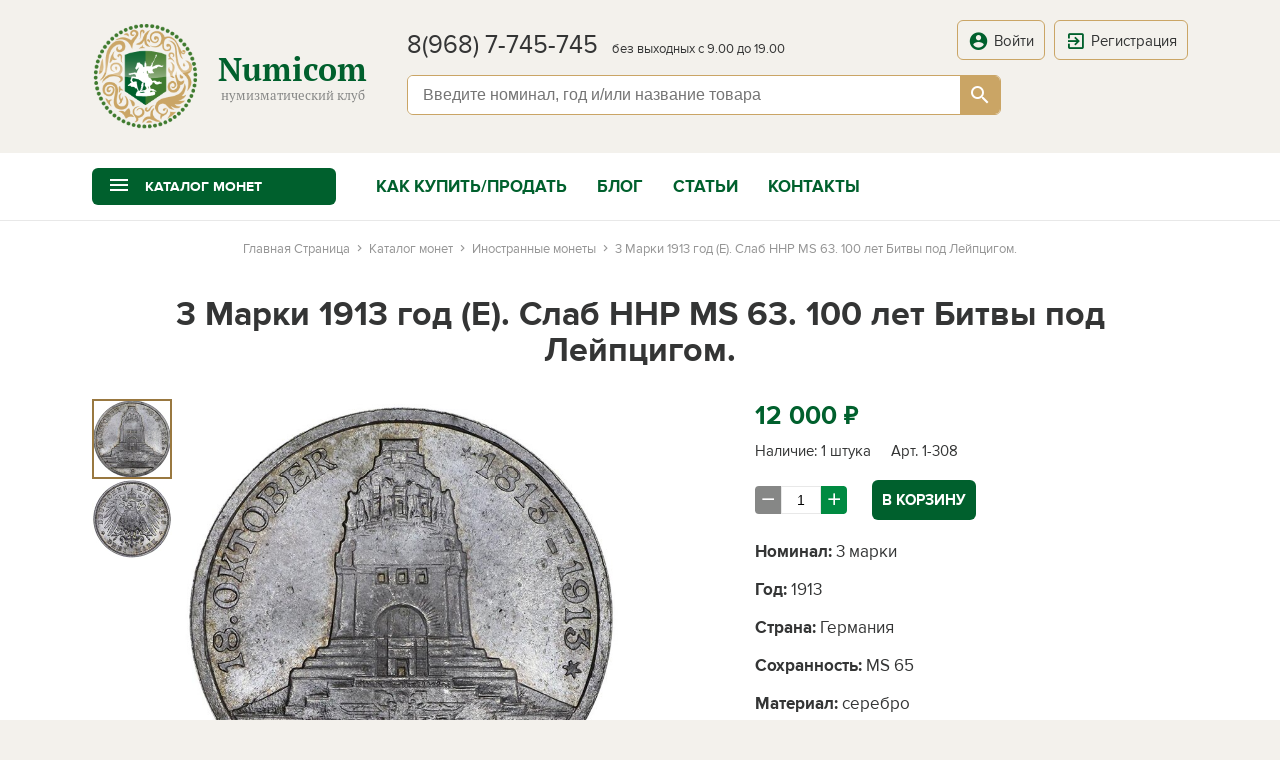

--- FILE ---
content_type: text/html; charset=UTF-8
request_url: https://numicom.ru/catalog/item/308-3_Marki_1913_god_E_Slab_NNR_MS_63_100_let_Bitvy_pod_Leypcigom
body_size: 20043
content:
<!DOCTYPE html>
<html class="bg-sc5 h-fs40 m-fs20 s-fs10" onload="EvaComponent.actions.fireAction('load')">
	<head>
		<meta http-equiv="Content-Type" content="text/html; charset=utf-8" />
		<meta name="viewport" content="width=device-width, initial-scale=1, maximum-scale=1, minimum-scale=1" />

		<title>3 Марки 1913 год (E). Слаб ННР MS 63. 100 лет Битвы под Лейпцигом.  </title>
		<meta name="description" content="3 Марки 1913 год (E). Слаб ННР MS 63. 100 лет Битвы под Лейпцигом.  " />

		<link rel="shortcut icon" href="/favicon.ico" />
		
		<link rel="stylesheet" type="text/css"  href="/upload/combineCssJs/128ffd0f41a737f049dae8a81c4a1309.min.css?1640854787" /><script onload="if(typeof window.EvaScriptsLoaded === 'undefined'){ window.EvaScriptsLoaded=[]; } window.EvaScriptsLoaded.push(['js?key=AIzaSyDlS6tNDm3VCS0SQEXBgItbdSDKEpiVLaY&sensor=false','js?key=AIzaSyDlS6tNDm3VCS0SQEXBgItbdSDKEpiVLaY&sensor=false']);" type="text/javascript" src="https://maps.googleapis.com/maps/api/js?key=AIzaSyDlS6tNDm3VCS0SQEXBgItbdSDKEpiVLaY&sensor=false"></script><script onload="if(typeof window.EvaScriptsLoaded === 'undefined'){ window.EvaScriptsLoaded=[]; }  window.EvaScriptsLoaded.push(['main','jquery-1.11.1.min.js']);  window.EvaScriptsLoaded.push(['main','jquery-migrate-1.2.1.min.js']);  window.EvaScriptsLoaded.push(['main','evaUtils.js']);  window.EvaScriptsLoaded.push(['main','engine.js']);  window.EvaScriptsLoaded.push(['main','basket.js']);  window.EvaScriptsLoaded.push(['main','engine.js']);  window.EvaScriptsLoaded.push(['main','lazyImages.js']);  window.EvaScriptsLoaded.push(['main','qs.js']);  window.EvaScriptsLoaded.push(['main','towar.js']);  window.EvaScriptsLoaded.push(['main','Component.js']);  window.EvaScriptsLoaded.push(['main','evaMobileMenu.js']);  window.EvaScriptsLoaded.push(['main','slick.min.js']);  window.EvaScriptsLoaded.push(['main','lightgallery.js']);  window.EvaScriptsLoaded.push(['main','lg-thumbnail.js']);  window.EvaScriptsLoaded.push(['main','lg-zoom.js']);  window.EvaScriptsLoaded.push(['main','engine.js']); " type="text/javascript" src="/upload/combineCssJs/f38babe18e573357f830cd5fa11cabd0.min.js?1658740968"></script>
		<meta name='twitter:card' content='summary_large_image'><meta name='twitter:site' content='numicom.ru'><meta property='og:title' content='3 Марки 1913 год (E). Слаб ННР MS 63. 100 лет Битвы под Лейпцигом.  ' /><meta name='twitter:title' content='3 Марки 1913 год (E). Слаб ННР MS 63. 100 лет Битвы под Лейпцигом.  '><meta property='og:description' content='3 Марки 1913 год (E). Слаб ННР MS 63. 100 лет Битвы под Лейпцигом.  ' /><meta name='twitter:description' content='3 Марки 1913 год (E). Слаб ННР MS 63. 100 лет Битвы под Лейпцигом.  ' />	</head>
	<body class="bg-sc5 b2">

<div class="siteWrap ofh pr">
			
<span id="comp-id-1-47749"></span>
		
<div class="mobileMenuWrap dn op100" id="comp-id-2-91260">
	</div>		
<div id="comp-id-3-7089" class="fullSiteheaderWrap">
	<div class="siteHeaderPusher"></div>
	<div class="siteHeader bg-sc5">
		<div class="fixed-max-padding">
			<div class=" up12 splice">
				<div class="cell s-12 fixed-order-2 siteHeaderHeight blockWithCart">
					<div class=" siteHeaderHeight">
						<div class="max padding fixed-h100">
							<div class="up12 margin m-vpadd20 headerGridWrap">
								<div class="cell s-shrink m-12 tac h-shrink pr fixed-dn">
									<div class="up12 siteHeaderHeight splice m-center m-start">
										<div class="cell s-middle s-shrink">
											<img src="/eva2/site_templates/numicom/assets/logo.png" alt="Numicom logo" class="db mw100 logoImage"/>
										</div>
										<div class="cell s-shrink s-middle pleft15 only-s-dn fixed-dn">
											<div class="font1 bold fs32 pc2">Numicom</div>
											<div class="font1 fs13 b5 tac">нумизматический клуб</div>
										</div>
									</div>
									<a href="/" class="db pa pa-tl w100 h100"></a>
								</div>
                                <div class="cell s-shrink font1 w1 bold s-middle pr m-dn">
                                    Numicom
                                    <a href="/" class="db pa pa-tl w100 h100"></a>
                                </div>
								<div class="cell s-auto">
									<div class="up12 margin">
										<div class="cell s-auto s-end only-s-dn s-order-1 m-order-1 fixed-dn">
											<a class="clear tdni b2 fs25" href="tel:8(968) 7-745-745">8(968) 7-745-745</a>
											<span class="fs13 pleft10">без выходных с 9.00 до 19.00</span>
										</div>
										<div class="cell s-shrink s-end s-order-2 m-order-2 only-s-dn cellUserTopWrap  fixed-order-2">
											
<div id="comp-id-4-7568" class="topUserWrap">
			
<span id="comp-id-5-61367">
	<span class="fixed-dn">
		<span class="btn4 nomiw mright5" onclick="EvaComponent.actions.fireAction('showUserPopup_tab2'); return false;"><span><i class="mdi mdi-account-circle pc2"></i>Войти</span></span>
		<span class="btn4 nomiw" onclick="EvaComponent.actions.fireAction('showUserPopup_tab1'); return false;"><span><i class="mdi mdi-login-variant pc2"></i>Регистрация</span></span>
	</span>
	<a class="dn clear tdni fixed-db fs30 tac fr pointer tac fixedAccountGuest" href="/lk/profile/"  onclick="EvaComponent.actions.fireAction('showUserPopup_tab2'); return false;">
		<i class="mdi mdi-account-circle w1"></i>
	</a>
</span>	</div>										</div>
										<div class="cell s-12 pbottom15 only-s-dn s-order-3 m-order-3 fixed-dn"></div>
										<div class="cell s-auto s-middle s-order-4 m-order-4 fixed-order-1 fixed-dn">
											
<div id="comp-id-6-52984">
	<div class="pf pa-tl w100 h100 bg-b1-op50 overlay trans03 " style="z-index: 1100; opacity:0; visibility: hidden;"></div>
	<div class="pr searchCombo " style="z-index:1100;">
		<div class="pa bg-sc5 resultWrap rad4 ofh dn">
			<div class="searchHeight">
				<div class="resultsRight fr h100">
					<div class="mleft10 mright10 h100">
						<div class="up12 margin h100 fs15">
							<div class="cell s-auto s-middle">
								<span class="pc1 foundRows"></span>
							</div>
							<div class="cell s-shrink s-middle">
								<span class="b5 pointer clearSearch">
									<span class="only-m-dn">Очистить</span>
									<span class="h-dn fs20 mdi mdi-close b5"></span>
								</span>
							</div>
						</div>
					</div>
				</div>
			</div>
			<div class="ofa scroller" style="max-height: 400px;">
				<div class="mright5 pright3">
					
<div id="comp-id-7-22880" class="pr">
	<div class="forResult">
		
<div id="comp-id-8-20765">
			<div class="padd10 bg-w1 rad4">
			<div class="up12 splice">
				<div class="cell s-shrink pright10">
					<i class="mdi mdi-alert-circle const1 fs40"></i>
				</div>
				<div class="cell s-auto s-middle b1">
					Извините, ничего не найдено. Товаров с таким названием нет в нашем каталоге.
				</div>
			</div>
		</div>
	</div>	</div>
	<div class="pa pa tl w100 h100 bg-w1-op50 dn prelaoder"></div>
</div>				</div>
			</div>
		</div>



		<div class="searchHeight only-s-dn searchWrapper pr solid1 bo-sc2 rad6 ofh">
			<div class="backButton up12 splice dn pa pa-tl" style="width: 50px; height: 50px;">
				<div class="cell s-12 tac s-middle closeMobileSearch">
					<i class="mdi mdi-arrow-left fs30 b1 lh10"></i>
				</div>
			</div>
			<input type="text" style="border:0; outline: none; height: 100%; font-size: 16px; padding-right: 31px; padding-left: 15px;" class="searchField pa pa-tl w100 h100" placeholder="Введите номинал, год и/или название товара" />
			<div class="pa searchBtn pa-tr tac ptop5 bg-sc2 w1 pointer">
				<i class="mdi fs24 mdi-magnify dib"></i>
			</div>
		</div>

	</div>
</div>										</div>
										<div class="cell s-shrink s-middle s-order-6 m-order-5 cellBasketMiniWrap ">
											
<div class="cartPlace dib pr" id="comp-id-9-59624">

	
	</div>
										</div>
										<div class="cell s-shrink s-middle m-dn s-order-5 m-order-6 fixed-dn">
											<div class="showSearch mdi mdi-magnify siteHeaderIcon fs30 w1"></div>
										</div>
										<div class="cell s-shrink s-middle m-dn s-order-7 m-order-7 fixed-dn">
											<div class="toggleMenu tac up12 splice topPanelHeight" style="width: 48px;" id="comp-id-10-79027">
	<div class="cell s-auto s-middle" style="height:17px;">
		<span class="menuBars center"></span>
	</div>
</div>										</div>
									</div>
								</div>
							</div>
						</div>
					</div>
				</div>
				<div class="cell s-12 fixed-order-1 blockWithMenu">
					
<div id="comp-id-11-38125" class="mainMenuWrap">
	<div class="topLineWrapperPusher"></div>
	<div class="topLineWrapper topMenuLine solid1-bottom bg-w1 bo-w2" style="z-index:9000">
		<div class="max padding">
			<div class="up12 margin mainMenuGridWrap vpadd15">
				<div class="cell s-12 m-3 s-middle">
					
<div class="pr catalogListComboWrap  " id="comp-id-12-64805">
	<a href="/catalog/" class="db clear tdni magicLeaf8 allCatalog w1 ttu bg-pc2 rad6 pleft15  vpadd10 pointer fs14 bold pr">
		<span class="dib vam mdi mdi-menu fs24 pright10 pbottom2" style="line-height: 2px;"></span>
		<span class="dib vam">Каталог <span class="allWord">монет</span></span>
	</a>
	<div class="pa magicLeaf  pa-tl w100 catalogListWrap dn  ">
		<div class="pr inner">
			<div class="bg-pc2 rad6 magicLeaf pr innerWrapper pbottom20">
				<div style="height: 60px;"></div>
				<div class="pr">
											<a class="clear tdni db hpadd20 vpadd10 w1 sc1 fs15 bold rootCatalog pr " data-code="monety-rossii-1700-1917gg" data-section="2" href="/catalog/monety-rossii-1700-1917gg">
							Монеты России 1700-1917гг						</a>
											<a class="clear tdni db hpadd20 vpadd10 w1 sc1 fs15 bold rootCatalog pr " data-code="monety-sssr-i-rsfsr" data-section="3" href="/catalog/monety-sssr-i-rsfsr">
							Монеты СССР и РСФСР						</a>
											<a class="clear tdni db hpadd20 vpadd10 w1 sc1 fs15 bold rootCatalog pr " data-code="monety-rossii-posle-1991g" data-section="4" href="/catalog/monety-rossii-posle-1991g">
							Монеты России после 1991г						</a>
											<a class="clear tdni db hpadd20 vpadd10 w1 sc1 fs15 bold rootCatalog pr " data-code="inostrannye-monety" data-section="6" href="/catalog/inostrannye-monety">
							Иностранные монеты						</a>
											<a class="clear tdni db hpadd20 vpadd10 w1 sc1 fs15 bold rootCatalog pr " data-code="srednevekovye-i-antichnye-monety" data-section="7" href="/catalog/srednevekovye-i-antichnye-monety">
							Средневековые и античные монеты						</a>
											<a class="clear tdni db hpadd20 vpadd10 w1 sc1 fs15 bold rootCatalog pr " data-code="medali-znaki-zhetony" data-section="9" href="/catalog/medali-znaki-zhetony">
							Медали, Знаки, Жетоны						</a>
											<a class="clear tdni db hpadd20 vpadd10 w1 sc1 fs15 bold rootCatalog pr " data-code="dopetrovskie-monety-rusi" data-section="8" href="/catalog/dopetrovskie-monety-rusi">
							Допетровские монеты Руси						</a>
											<a class="clear tdni db hpadd20 vpadd10 w1 sc1 fs15 bold rootCatalog pr " data-code="banknoty" data-section="10" href="/catalog/banknoty">
							Банкноты						</a>
											<a class="clear tdni db hpadd20 vpadd10 w1 sc1 fs15 bold rootCatalog pr " data-code="aksessuary" data-section="11" href="/catalog/aksessuary">
							Аксессуары						</a>
									</div>
			</div>
					</div>
	</div>

</div>				</div>
				<div class="cell s-12 m-auto s-middle only-s-ptop20">
					<div class="m-dn">
						<span class="select w100">
							<select class="menuSelector">
								                                    								                                    								                                    								                                    								                                    								                                    								                                    								                                    								                                    								                                    									    <option value="/howto/" >Как купить/продать</option>
                                    								                                    									    <option value="/blog/" >Блог</option>
                                    								                                    									    <option value="/articles/" >Статьи</option>
                                    								                                    									    <option value="/contacts/" >Контакты</option>
                                    								                                    															</select>
						</span>
					</div>
					<div class="up12 splice only-m-fs17 bold h-ttu only-s-dn marinMenuLinksWrap">
																																																																																																																																										<div class="cell s-shrink s-mright20 h-mright30">
									<a href="/howto/" class=" pc2  clear tdni">Как купить/продать</a>
								</div>
																												<div class="cell s-shrink s-mright20 h-mright30">
									<a href="/blog/" class=" pc2  clear tdni">Блог</a>
								</div>
																												<div class="cell s-shrink s-mright20 h-mright30">
									<a href="/articles/" class=" pc2  clear tdni">Статьи</a>
								</div>
																												<div class="cell s-shrink s-mright20 h-mright30">
									<a href="/contacts/" class=" pc2  clear tdni">Контакты</a>
								</div>
																															</div>
				</div>
			</div>
		</div>
	</div>
</div>				</div>
			</div>
		</div>
	</div>




</div>	
	<div class="mwWrap center" style=" min-height: 500px;">

                    
<div id="comp-id-13-30256">
	
<div id="comp-id-14-8258" class="bg-w1">
	 <div class="max padding">
		 <div id="comp-id-15-38995" class="tac" style="overflow-y:hidden; overflow-x:auto;">
			<div class="wsnw pright20 fs13 ptop20 crumbsWrap" itemscope itemtype="http://schema.org/BreadcrumbList">
									<span itemprop="itemListElement" itemscope itemtype="http://schema.org/ListItem"><a href="/" itemscope itemtype="http://schema.org/Thing" itemprop="item" class="tdni clear w5" id="comp-id-16-76300"><span itemprop="name">Главная Страница</span></a><meta itemprop="position" content="1" /></span>
									<span class="mdi mdi-chevron-right w5"></span>
															<span itemprop="itemListElement" itemscope itemtype="http://schema.org/ListItem"><a href="/catalog/" itemscope itemtype="http://schema.org/Thing" itemprop="item" class="tdni clear w5" id="comp-id-17-4452"><span itemprop="name">Каталог монет</span></a><meta itemprop="position" content="2" /></span>
									<span class="mdi mdi-chevron-right w5"></span>
															<span itemprop="itemListElement" itemscope itemtype="http://schema.org/ListItem"><a href="/catalog/inostrannye-monety" itemscope itemtype="http://schema.org/Thing" itemprop="item" class="tdni clear w5" id="comp-id-18-80202"><span itemprop="name">Иностранные монеты</span></a><meta itemprop="position" content="3" /></span>
									<span class="mdi mdi-chevron-right w5"></span>
															<span itemprop="itemListElement" itemscope itemtype="http://schema.org/ListItem"><span itemscope itemtype="http://schema.org/Thing" itemprop="item" class="tdni clear w5" id="comp-id-19-99889"><span itemprop="name">3 Марки 1913 год (E). Слаб ННР MS 63. 100 лет Битвы под Лейпцигом.  </span></span><meta itemprop="position" content="4" /></span>
				
													</div>
	</div>
		<h1 class="tac">3 Марки 1913 год (E). Слаб ННР MS 63. 100 лет Битвы под Лейпцигом.  </h1>


		 <div class="up12 margin">
			 <div class="cell s-12 m-7 h-6">
				 
<div id="comp-id-20-95524" class="up12 splice galleryWrapper">
	<div class="cell s-shrink only-s-dn ">
		<div class="slickVertical only-m-dn pright10" style="width: 90px;">
												<div style="height: 80px;" class="pr slideMini pointer" data-lg-index="0">
						<img src="/autoresize/160x160xF-FFFFFF/upload/dynamic/2022-07/12/333-33096838.jpg" alt="" style="width: 80px;" />
					</div>
									<div style="height: 80px;" class="pr slideMini pointer" data-lg-index="1">
						<img src="/autoresize/160x160xF-FFFFFF/upload/dynamic/2022-07/12/333_1-02aab335.jpg" alt="" style="width: 80px;" />
					</div>
									</div>
	</div>
	<div class="cell s-auto pr hov pointer">
        <div class="slickMain">
		    
<div id="comp-id-21-67838"  class="lightGalleryIniter" data-lg-index="0">
	<img src="/autoresize/700x700xF/upload/dynamic/2022-07/12/333-33096838.jpg" alt="" class="db mw100" />
</div>
<div id="comp-id-22-42517"  class="lightGalleryIniter" data-lg-index="1">
	<img src="/autoresize/700x700xF/upload/dynamic/2022-07/12/333_1-02aab335.jpg" alt="" class="db mw100" />
</div>        </div>
        <div class="pa pa-tl w100 h100 op-hov bg-w1-op50 pointer noevents">
            <div class="up12 splice h100">
                <div class="cell s-12 s-middle tac">

                    <span class="btn3"><span><span class="mdi mdi-magnify-plus-outline"></span> Увеличить</span></span>
                </div>
            </div>
        </div>
	</div>
</div>
			 </div>
			 <div class="cell s-12 m-5 h-5 h-push-1 only-s-ptop20">
				 
<div id="comp-id-23-36315" class="up12 splice">
	<div class="cell s-12 m-8 ">
		<div class="fs26 pc2 bold">
			12 000 <span class="rubSans fs24">д</span>
		</div>
		<div class="up12 splice ptop10 fs15">
			<div class="cell s-shrink pright20">
				Наличие: 1 штука			</div>
			<div class="cell s-shrink">
				Арт. 1-308			</div>
		</div>
		<div class="up12 splice ptop20">
                                                <div class="cell s-shrink s-middle h-pright25">
                        
<div id="comp-id-24-4473" class="up12 splice quantityWrap">
	 <div class="cell s-shrink  w1 tac pointer">
		 <div class="minus h100 bg-b5">
		    <i class="mdi mdi-minus fs20"></i>
		 </div>
	 </div>
	 <div class="cell s-shrink input">
		<input type="text" class="tac" value="1" />
	 </div>
	 <div class="cell s-shrink  w1 tac">
		 <div class="plus h100 bg-pc3 pointer">
		    <i class="mdi mdi-plus fs20"></i>
		 </div>
	 </div>
</div>                    </div>
                    <div class="cell s-auto s-tar h-shrink s-middle only-s-pleft20">
                        
<div id="comp-id-25-37861">
	<div class="btnWrapper only-s-w100 ">
		<div class="only-on-added">
			<a href="/cart/" class="btn3 only-s-w100 nomiw"><span class="only-s-w100">Оформить</span></a>
		</div>
		<div class="only-on-not-added">
			<span data-category="1" data-id="308" data-price-id="1" class="btn1 addToCart only-s-w100 nomiw"><span class="only-s-w100">В корзину</span></span>
		</div>
	</div>
</div>                    </div>
                            		</div>
	</div>
	</div>				 
<div id="comp-id-26-53228" class="ptop20">
						<div class="s-pbottom10 h-pbottom15">
				<span class="bold">Номинал:</span>
				<span>3 марки</span>
			</div>
								<div class="s-pbottom10 h-pbottom15">
				<span class="bold">Год:</span>
				<span>1913</span>
			</div>
								<div class="s-pbottom10 h-pbottom15">
				<span class="bold">Страна:</span>
				<span>Германия</span>
			</div>
								<div class="s-pbottom10 h-pbottom15">
				<span class="bold">Сохранность:</span>
				<span>MS 65</span>
			</div>
								<div class="s-pbottom10 h-pbottom15">
				<span class="bold">Материал:</span>
				<span>серебро</span>
			</div>
												</div>			 </div>
		 </div>

		 <div class="up12 margin s-ptop20 m-mtop40 m-ptop40">
			 				 <div class="cell s-12 m-7">
					 <div class="m-pbottom15">
					    <h3 class="tal">Описание</h3>
					 </div>
					 <p></p>

<p>KM# 1275. Германская империя. Саксония (1871 - 1918)<br />
100 лет Битвы под Лейпцигом. (100 лет Битве народов)</p>

<p>Шикарный, в блеске с люстом и красивой золотистой патиной коллекционный экземпляр.</p>

<p></p>

<p>Слаб ННР в отличном состоянии.</p>

<p>Возможен предварительный просмотр.</p>
				 </div>
			 			 <div class="cell s-12 m-5">
				 <div class="pbottom15">
				    <h3 class="tal">Способы получения</h3>
				 </div>
				 
<div id="2">
	
	<div id="comp-id-27-69432">
		
<div  class="blockWrap up12 flex c47df5ee2-303b-a4c2-f97a-e5523525f361  " id="comp-id-28-65747">
		<div class="innerGridWrap " style="flex-basis: 100%;  max-width: 100%; flex-grow: 1;"><div class="up12 flex  margin " style="min-height: 100%;">
	
                                                        
<div class="cell   up12    s-order-0 s-12 s-push-0  s-pull-0 s-is-last m-order-0 m-6 m-push-0  m-pull-0  h-order-0 h-6 h-push-0  h-pull-0  flex c6a46dc62-3869-cda7-cc53-1fb4cb912c1c  " id="comp-id-29-22599" >
	<div class="inside w100 up12 flex cell " style="/*flex-basis: 100%;*/ flex-grow: 1;"><div style="flex-basis: 100%; max-width: 100%; flex-grow: 1;">
														


<div class="" style="" id="comp-id-30-31128">
	        <div class="lightGalleryIniter">
                                                <img alt="" src="/autoresize/0x0-compressor/upload/dynamic/2019-10/09/Bitmap_(2).png" class="db    mw100" />
                                    </div>
		<div class="cb"></div>
			</div>
										</div></div>
	</div>

                                    
<div class="cell   up12    s-order-1 s-12 s-push-0  s-pull-0 s-is-last m-order-1 m-6 m-push-0  m-pull-0 m-is-last h-order-1 h-6 h-push-0  h-pull-0 h-is-last flex c5e6edb09-5b0d-0af9-ce74-1baf30b6ea6f  " id="comp-id-31-50003" >
	<div class="inside w100 up12 flex cell " style="/*flex-basis: 100%;*/ flex-grow: 1;"><div style="flex-basis: 100%; max-width: 100%; flex-grow: 1;">
														


<div class="" style="" id="comp-id-32-62040">
	        <div class="lightGalleryIniter">
                                                <img alt="" src="/autoresize/0x0-compressor/upload/dynamic/2019-10/09/Bitmap_(3).png" class="db    mw100" />
                                    </div>
		<div class="cb"></div>
			</div>
										</div></div>
	</div>

                                    

		</div></div>
	</div>


	
<div  class="blockWrap up12 flex c9069e120-58ba-aab8-e55e-efd22f14aa1a  " id="comp-id-33-6083">
		<div class="innerGridWrap " style="flex-basis: 100%;  max-width: 100%; flex-grow: 1;"><div class="up12 flex  margin " style="min-height: 100%;">
	
                                                        
<div class="cell   up12    s-order-0 s-12 s-push-0  s-pull-0 s-is-last m-order-0 m-12 m-push-0  m-pull-0 m-is-last h-order-0 h-12 h-push-0  h-pull-0 h-is-last flex c4c066d5c-db0d-2764-a336-1e9f7dbfa81c  " id="comp-id-34-8632" >
	<div class="inside w100 up12 flex cell " style="/*flex-basis: 100%;*/ flex-grow: 1;"><div style="flex-basis: 100%; max-width: 100%; flex-grow: 1;">
														
<div class="" id="comp-id-35-97545">
	<p><a href="/delivery/">Подробнее о способах доставки</a></p>
</div>
										</div></div>
	</div>

                                    

		</div></div>
	</div>


		</div>

</div>			 </div>
		 </div>

		 <div class="ptop40">
		    
<div id="1">
	
<div  class="blockWrap up12 flex cdac67487-46a5-61df-0cfb-dc24a2d5d4a3 smallMargins " id="comp-id-36-94522">
		<div class="innerGridWrap " style="flex-basis: 100%;  max-width: 100%; flex-grow: 1;"><div class="up12 flex  margin " style="min-height: 100%;">
	
                                                        
<div class="cell   up12    m-order-0 m-4 m-push-0  m-pull-0  s-order-0 s-12 s-push-0  s-pull-0 s-is-last h-order-0 h-2 h-push-0  h-pull-0  flex c46217ceb-23d5-1fb5-280c-2b558d9e464b  " id="comp-id-37-81454" >
	<div class="inside w100 up12 flex cell s-middle " style="/*flex-basis: 100%;*/ flex-grow: 1;"><div style="flex-basis: 100%; max-width: 100%; flex-grow: 1;">
														
<div class="moleculeEvablockWrapper" id="comp-id-38-17419">
	
<div  class="blockWrap up12 flex c39f5d890-fbfb-42d0-14ff-610303b984f7  " id="comp-id-39-38357">
		<div class="innerGridWrap " style="flex-basis: 100%;  max-width: 100%; flex-grow: 1;"><div class="up12 flex  splice " style="min-height: 100%;">
	
                                                        
<div class="cell   up12   s-middle  s-order-0 s-3 s-push-0  s-pull-0  m-order-0 m-3 m-push-0  m-pull-0  h-order-0 h-4 h-push-0  h-pull-0  flex c81ff49cd-4be6-6138-cefe-f92547cb79e6  " id="comp-id-40-75727" >
	<div class="inside w100 up12 flex cell " style="/*flex-basis: 100%;*/ flex-grow: 1;"><div style="flex-basis: 100%; max-width: 100%; flex-grow: 1;">
														


<div class="" style="" id="comp-id-41-15479">
	        <div class="lightGalleryIniter">
                                                <img alt="" src="/upload/dynamic/2019-10/09/ic_-16.svg" class="db   center mw100" />
                                    </div>
		<div class="cb"></div>
			</div>
										</div></div>
	</div>

                                    
<div class="cell   up12   s-middle  s-order-1 s-9 s-push-0  s-pull-0 s-is-last m-order-1 m-9 m-push-0  m-pull-0 m-is-last h-order-1 h-8 h-push-0  h-pull-0 h-is-last flex cf71f29f5-1cd6-8ea5-70c9-10212e8ae0f7  " id="comp-id-42-24980" >
	<div class="inside w100 up12 flex cell " style="/*flex-basis: 100%;*/ flex-grow: 1;"><div style="flex-basis: 100%; max-width: 100%; flex-grow: 1;">
														
<div class="" id="comp-id-43-13145">
	<div class="fs15">
    100% гарантия подлинности коллекционного материала
</div></div>
										</div></div>
	</div>

                                    

		</div></div>
	</div>


	</div>
										</div></div>
	</div>

                                    
<div class="cell   up12    m-order-1 m-4 m-push-0  m-pull-0  s-order-1 s-12 s-push-0  s-pull-0 s-is-last h-order-1 h-2 h-push-0  h-pull-0  flex c330b5a91-0376-520b-cef7-55ed63e7977a  " id="comp-id-44-66832" >
	<div class="inside w100 up12 flex cell s-middle " style="/*flex-basis: 100%;*/ flex-grow: 1;"><div style="flex-basis: 100%; max-width: 100%; flex-grow: 1;">
														
<div class="moleculeEvablockWrapper" id="comp-id-45-39903">
	
<div  class="blockWrap up12 flex c0979b7ab-8269-cb1f-14be-9dbd09e3e74a  " id="comp-id-46-59150">
		<div class="innerGridWrap " style="flex-basis: 100%;  max-width: 100%; flex-grow: 1;"><div class="up12 flex  splice " style="min-height: 100%;">
	
                                                        
<div class="cell   up12   s-middle  s-order-0 s-3 s-push-0  s-pull-0  m-order-0 m-3 m-push-0  m-pull-0  h-order-0 h-4 h-push-0  h-pull-0  flex ce579466f-6291-b530-fd0a-ba6f68da8a0f  " id="comp-id-47-68050" >
	<div class="inside w100 up12 flex cell " style="/*flex-basis: 100%;*/ flex-grow: 1;"><div style="flex-basis: 100%; max-width: 100%; flex-grow: 1;">
														


<div class="" style="" id="comp-id-48-20455">
	        <div class="lightGalleryIniter">
                                                <img alt="" src="/upload/dynamic/2019-10/09/ic_-17.svg" class="db   center mw100" />
                                    </div>
		<div class="cb"></div>
			</div>
										</div></div>
	</div>

                                    
<div class="cell   up12   s-middle  s-order-1 s-9 s-push-0  s-pull-0 s-is-last m-order-1 m-9 m-push-0  m-pull-0 m-is-last h-order-1 h-8 h-push-0  h-pull-0 h-is-last flex c58f9c6ce-f385-4adb-d2c2-8debc9223b23  " id="comp-id-49-54367" >
	<div class="inside w100 up12 flex cell " style="/*flex-basis: 100%;*/ flex-grow: 1;"><div style="flex-basis: 100%; max-width: 100%; flex-grow: 1;">
														
<div class="" id="comp-id-50-66269">
	<div class="fs15">
    Более 1 000 монет в наличии
</div></div>
										</div></div>
	</div>

                                    

		</div></div>
	</div>


	</div>
										</div></div>
	</div>

                                    
<div class="cell   up12    m-order-2 m-4 m-push-0  m-pull-0 m-is-last s-order-2 s-12 s-push-0  s-pull-0 s-is-last h-order-2 h-3 h-push-0  h-pull-0  flex c776d9490-4fe9-aefe-c449-128d4fa3a6d2  " id="comp-id-51-28670" >
	<div class="inside w100 up12 flex cell s-middle " style="/*flex-basis: 100%;*/ flex-grow: 1;"><div style="flex-basis: 100%; max-width: 100%; flex-grow: 1;">
														
<div class="moleculeEvablockWrapper" id="comp-id-52-64511">
	
<div  class="blockWrap up12 flex c94297d28-145a-5d93-8e61-540a504ad468  " id="comp-id-53-3625">
		<div class="innerGridWrap " style="flex-basis: 100%;  max-width: 100%; flex-grow: 1;"><div class="up12 flex  splice " style="min-height: 100%;">
	
                                                        
<div class="cell   up12   s-middle  s-order-0 s-3 s-push-0  s-pull-0  m-order-0 m-3 m-push-0  m-pull-0  h-order-0 h-4 h-push-0  h-pull-0  flex cc6b8e39e-1a39-b1c7-09bb-524355d87f29  " id="comp-id-54-93266" >
	<div class="inside w100 up12 flex cell " style="/*flex-basis: 100%;*/ flex-grow: 1;"><div style="flex-basis: 100%; max-width: 100%; flex-grow: 1;">
														


<div class="" style="" id="comp-id-55-54147">
	        <div class="lightGalleryIniter">
                                                <img alt="" src="/upload/dynamic/2019-10/09/ic_-14.svg" class="db   center mw100" />
                                    </div>
		<div class="cb"></div>
			</div>
										</div></div>
	</div>

                                    
<div class="cell   up12   s-middle  s-order-1 s-9 s-push-0  s-pull-0 s-is-last m-order-1 m-9 m-push-0  m-pull-0 m-is-last h-order-1 h-8 h-push-0  h-pull-0 h-is-last flex cd9e88bde-30be-a59e-6d71-8c66cdbde4ce  " id="comp-id-56-2451" >
	<div class="inside w100 up12 flex cell " style="/*flex-basis: 100%;*/ flex-grow: 1;"><div style="flex-basis: 100%; max-width: 100%; flex-grow: 1;">
														
<div class="" id="comp-id-57-37352">
	<div class="fs15">
    Удобные способы оплаты
</div></div>
										</div></div>
	</div>

                                    

		</div></div>
	</div>


	</div>
										</div></div>
	</div>

                                    
<div class="cell   up12    m-order-3 m-4 m-push-2  m-pull-0  s-order-3 s-12 s-push-0  s-pull-0 s-is-last h-order-3 h-2 h-push-0  h-pull-0  flex c1a81b86b-02fe-4c97-42a1-4608a87b2744  " id="comp-id-58-61755" >
	<div class="inside w100 up12 flex cell s-middle " style="/*flex-basis: 100%;*/ flex-grow: 1;"><div style="flex-basis: 100%; max-width: 100%; flex-grow: 1;">
														
<div class="moleculeEvablockWrapper" id="comp-id-59-56902">
	
<div  class="blockWrap up12 flex c9d7566fc-a0bc-8a95-879b-fd232c429b72  " id="comp-id-60-6382">
		<div class="innerGridWrap " style="flex-basis: 100%;  max-width: 100%; flex-grow: 1;"><div class="up12 flex s-middle  splice " style="min-height: 100%;">
	
                                                        
<div class="cell   up12    s-order-0 s-3 s-push-0  s-pull-0  m-order-0 m-3 m-push-0  m-pull-0  h-order-0 h-4 h-push-0  h-pull-0  flex cc2a27f9d-d687-80fe-2ef5-79dde6d0c1f9  " id="comp-id-61-39007" >
	<div class="inside w100 up12 flex cell " style="/*flex-basis: 100%;*/ flex-grow: 1;"><div style="flex-basis: 100%; max-width: 100%; flex-grow: 1;">
														


<div class="" style="" id="comp-id-62-62424">
	        <div class="lightGalleryIniter">
                                                <img alt="" src="/upload/dynamic/2019-10/09/ic_-15.svg" class="db   center mw100" />
                                    </div>
		<div class="cb"></div>
			</div>
										</div></div>
	</div>

                                    
<div class="cell   up12   s-middle  s-order-1 s-9 s-push-0  s-pull-0 s-is-last m-order-1 m-9 m-push-0  m-pull-0 m-is-last h-order-1 h-8 h-push-0  h-pull-0 h-is-last flex cb0ec3fc3-e658-7114-68fb-d448b3063838  " id="comp-id-63-21467" >
	<div class="inside w100 up12 flex cell " style="/*flex-basis: 100%;*/ flex-grow: 1;"><div style="flex-basis: 100%; max-width: 100%; flex-grow: 1;">
														
<div class="" id="comp-id-64-81824">
	<div class="fs15">
    Доставка банкнот и монет по всей России
</div></div>
										</div></div>
	</div>

                                    

		</div></div>
	</div>


	</div>
										</div></div>
	</div>

                                    
<div class="cell   up12    m-order-4 m-4 m-push-0  m-pull-2 m-is-last s-order-4 s-12 s-push-0  s-pull-0 s-is-last h-order-4 h-3 h-push-0  h-pull-0 h-is-last flex c43c3ac3f-4e09-5131-f960-86b5b259385a  " id="comp-id-65-4471" >
	<div class="inside w100 up12 flex cell s-middle " style="/*flex-basis: 100%;*/ flex-grow: 1;"><div style="flex-basis: 100%; max-width: 100%; flex-grow: 1;">
														
<div class="moleculeEvablockWrapper" id="comp-id-66-53393">
	
<div  class="blockWrap up12 flex c8f4ff68b-f337-eaf9-b037-b7ad1268e321  " id="comp-id-67-4274">
		<div class="innerGridWrap " style="flex-basis: 100%;  max-width: 100%; flex-grow: 1;"><div class="up12 flex  splice " style="min-height: 100%;">
	
                                                        
<div class="cell   up12   s-middle  s-order-0 s-3 s-push-0  s-pull-0  m-order-0 m-3 m-push-0  m-pull-0  h-order-0 h-4 h-push-0  h-pull-0  flex c951606af-7756-3749-df79-67adbc8531be  " id="comp-id-68-57088" >
	<div class="inside w100 up12 flex cell " style="/*flex-basis: 100%;*/ flex-grow: 1;"><div style="flex-basis: 100%; max-width: 100%; flex-grow: 1;">
														


<div class="" style="" id="comp-id-69-12985">
	        <div class="lightGalleryIniter">
                                                <img alt="" src="/upload/dynamic/2019-10/09/ic_-13.svg" class="db   center mw100" />
                                    </div>
		<div class="cb"></div>
			</div>
										</div></div>
	</div>

                                    
<div class="cell   up12   s-middle  s-order-1 s-9 s-push-0  s-pull-0 s-is-last m-order-1 m-9 m-push-0  m-pull-0 m-is-last h-order-1 h-8 h-push-0  h-pull-0 h-is-last flex cee1b78a2-c5e4-b371-e8b6-e1c44de56ef5  " id="comp-id-70-46797" >
	<div class="inside w100 up12 flex cell " style="/*flex-basis: 100%;*/ flex-grow: 1;"><div style="flex-basis: 100%; max-width: 100%; flex-grow: 1;">
														
<div class="" id="comp-id-71-72368">
	<div class="fs15">
    Все заказы упаковываются с максимальной тщательностью
</div></div>
										</div></div>
	</div>

                                    

		</div></div>
	</div>


	</div>
										</div></div>
	</div>

                                    

		</div></div>
	</div>


	</div>		 </div>

		 <div class="ptop40">
			 <div class="likeH2">Мы рекомендуем</div>
	         
<div id="comp-id-72-28076" class="catalogLineWrap">
	<div class="slickMain pr">
									
	<div class="slickSlide ptop5" id="comp-id-73-68088">
		<div>
	<div class="slideItem catalogItemWrap bg-w1 trans03 mbottom10 pr rad6 " >

		<div class="up12-v splice h100 v-auto">
			<div class="v-cell s-v-auto">
				<div class="pr itemInList">
					<div class="s-padd5 m-padd15">
						<a href="/catalog/item/325-100_rubley_1896g_Angliyskaya_poddelka_Leona_Varnerke_Venzel_Nikolay_II_Slab_PG_AU53_Zakonchennyy_ekzemplyar" class="openInPopup"><img onload="EvaComponent.actions.fireAction('img_loaded',this);" src="/autoresize/300x300xC/upload/dynamic/2024-08/09/imeni-5kopirovanie-e962a374.jpg" class=" db mw100"></a>
						<div class="ptop10 tac fs15">
							100 рублей. 1896г. Английская подделка Леона Варнерке. Вензель Николай II. Слаб PG AU53. Законченный экземпляр!						</div>
					</div>
				</div>
			</div>
			<div class="v-cell s-v-shrink s-hpadd5 m-hpadd15 s-pbottom5 m-pbottom15 w100" style="">
					<div class="up12 splice ">
																			<div class="cell s-auto  s-middle s-fs18 m-fs24  pc2" style="line-height: 0;">
								<div class="bold">
									750 000<span class="rubSans pleft2 fs16">й</span>
								</div>
							</div>
							<div class="cell s-shrink s-middle">
                                                                    <div class="btnWrapper ">
                                        <div class="only-on-added">
                                            <a href="/cart/" class="btn1 nomiw iconOnly"><span><i class="mdi mdi-cart-arrow-right"></i></span></a>
                                        </div>
                                        <div class="only-on-not-added">
                                            <span data-category="1" data-id="325" data-price-id="1" data-quantity="1" class="btn3 addToCart nomiw iconOnly"><span><i class="mdi mdi-cart"></i></span></span>
                                        </div>
                                    </div>
                                															</div>
						
					</div>
					
			</div>
		</div>


                                                        	</div>
	</div>
</div>
							
	<div class="slickSlide ptop5" id="comp-id-74-3431">
		<div>
	<div class="slideItem catalogItemWrap bg-w1 trans03 mbottom10 pr rad6 " >

		<div class="up12-v splice h100 v-auto">
			<div class="v-cell s-v-auto">
				<div class="pr itemInList">
					<div class="s-padd5 m-padd15">
						<a href="/catalog/item/324-1_Rubl_1912_god_EB_NNR_MS_65" class="openInPopup"><img onload="EvaComponent.actions.fireAction('img_loaded',this);" src="/autoresize/300x300xC/upload/dynamic/2024-06/08/12-1-45589620.JPG" class=" db mw100"></a>
						<div class="ptop10 tac fs15">
							1 Рубль 1912 год (ЭБ). ННР MS 65.						</div>
					</div>
				</div>
			</div>
			<div class="v-cell s-v-shrink s-hpadd5 m-hpadd15 s-pbottom5 m-pbottom15 w100" style="">
					<div class="up12 splice ">
																			<div class="cell s-auto  s-middle s-fs18 m-fs24  pc2" style="line-height: 0;">
								<div class="bold">
									900 000<span class="rubSans pleft2 fs16">й</span>
								</div>
							</div>
							<div class="cell s-shrink s-middle">
                                                                    <div class="btnWrapper ">
                                        <div class="only-on-added">
                                            <a href="/cart/" class="btn1 nomiw iconOnly"><span><i class="mdi mdi-cart-arrow-right"></i></span></a>
                                        </div>
                                        <div class="only-on-not-added">
                                            <span data-category="1" data-id="324" data-price-id="1" data-quantity="1" class="btn3 addToCart nomiw iconOnly"><span><i class="mdi mdi-cart"></i></span></span>
                                        </div>
                                    </div>
                                															</div>
						
					</div>
					
			</div>
		</div>


                                                        	</div>
	</div>
</div>
							
	<div class="slickSlide ptop5" id="comp-id-75-37573">
		<div>
	<div class="slideItem catalogItemWrap bg-w1 trans03 mbottom10 pr rad6 " >

		<div class="up12-v splice h100 v-auto">
			<div class="v-cell s-v-auto">
				<div class="pr itemInList">
					<div class="s-padd5 m-padd15">
						<a href="/catalog/item/323-1_Rubl_1915_god_VS_NNR_MS_65" class="openInPopup"><img onload="EvaComponent.actions.fireAction('img_loaded',this);" src="/autoresize/300x300xC/upload/dynamic/2024-06/08/15-1-f0c0f850.JPG" class=" db mw100"></a>
						<div class="ptop10 tac fs15">
							1 Рубль 1915 год (ВС). ННР MS 65.						</div>
					</div>
				</div>
			</div>
			<div class="v-cell s-v-shrink s-hpadd5 m-hpadd15 s-pbottom5 m-pbottom15 w100" style="">
					<div class="up12 splice ">
																			<div class="cell s-auto  s-middle s-fs18 m-fs24  pc2" style="line-height: 0;">
								<div class="bold">
									1 200 000<span class="rubSans pleft2 fs16">й</span>
								</div>
							</div>
							<div class="cell s-shrink s-middle">
                                                                    <div class="btnWrapper ">
                                        <div class="only-on-added">
                                            <a href="/cart/" class="btn1 nomiw iconOnly"><span><i class="mdi mdi-cart-arrow-right"></i></span></a>
                                        </div>
                                        <div class="only-on-not-added">
                                            <span data-category="1" data-id="323" data-price-id="1" data-quantity="1" class="btn3 addToCart nomiw iconOnly"><span><i class="mdi mdi-cart"></i></span></span>
                                        </div>
                                    </div>
                                															</div>
						
					</div>
					
			</div>
		</div>


                                                        	</div>
	</div>
</div>
							
	<div class="slickSlide ptop5" id="comp-id-76-79400">
		<div>
	<div class="slideItem catalogItemWrap bg-w1 trans03 mbottom10 pr rad6 " >

		<div class="up12-v splice h100 v-auto">
			<div class="v-cell s-v-auto">
				<div class="pr itemInList">
					<div class="s-padd5 m-padd15">
						<a href="/catalog/item/322-1_Rubl_1841_god_NG_NNR_MS_65" class="openInPopup"><img onload="EvaComponent.actions.fireAction('img_loaded',this);" src="/autoresize/300x300xC/upload/dynamic/2024-06/08/41-1-9abdc6b6.JPG" class=" db mw100"></a>
						<div class="ptop10 tac fs15">
							1 Рубль 1841 год (НГ). ННР MS 65.						</div>
					</div>
				</div>
			</div>
			<div class="v-cell s-v-shrink s-hpadd5 m-hpadd15 s-pbottom5 m-pbottom15 w100" style="">
					<div class="up12 splice ">
																			<div class="cell s-auto  s-middle s-fs18 m-fs24  pc2" style="line-height: 0;">
								<div class="bold">
									1 400 000<span class="rubSans pleft2 fs16">й</span>
								</div>
							</div>
							<div class="cell s-shrink s-middle">
                                                                    <div class="btnWrapper ">
                                        <div class="only-on-added">
                                            <a href="/cart/" class="btn1 nomiw iconOnly"><span><i class="mdi mdi-cart-arrow-right"></i></span></a>
                                        </div>
                                        <div class="only-on-not-added">
                                            <span data-category="1" data-id="322" data-price-id="1" data-quantity="1" class="btn3 addToCart nomiw iconOnly"><span><i class="mdi mdi-cart"></i></span></span>
                                        </div>
                                    </div>
                                															</div>
						
					</div>
					
			</div>
		</div>


                                                        	</div>
	</div>
</div>
							
	<div class="slickSlide ptop5" id="comp-id-77-84533">
		<div>
	<div class="slideItem catalogItemWrap bg-w1 trans03 mbottom10 pr rad6 " >

		<div class="up12-v splice h100 v-auto">
			<div class="v-cell s-v-auto">
				<div class="pr itemInList">
					<div class="s-padd5 m-padd15">
						<a href="/catalog/item/320-20_Kopeek_1917_god_VS_Slab_NGC_MS_65" class="openInPopup"><img onload="EvaComponent.actions.fireAction('img_loaded',this);" src="/autoresize/300x300xC/upload/dynamic/2022-10/04/DSCN2654-beef2cc1.JPG" class=" db mw100"></a>
						<div class="ptop10 tac fs15">
							20 Копеек 1917 год (ВС). Слаб NGC MS 65.						</div>
					</div>
				</div>
			</div>
			<div class="v-cell s-v-shrink s-hpadd5 m-hpadd15 s-pbottom5 m-pbottom15 w100" style="">
					<div class="up12 splice ">
																			<div class="cell s-auto  s-middle s-fs18 m-fs24  pc2" style="line-height: 0;">
								<div class="bold">
									190 000<span class="rubSans pleft2 fs16">й</span>
								</div>
							</div>
							<div class="cell s-shrink s-middle">
                                                                    <div class="btnWrapper ">
                                        <div class="only-on-added">
                                            <a href="/cart/" class="btn1 nomiw iconOnly"><span><i class="mdi mdi-cart-arrow-right"></i></span></a>
                                        </div>
                                        <div class="only-on-not-added">
                                            <span data-category="1" data-id="320" data-price-id="1" data-quantity="1" class="btn3 addToCart nomiw iconOnly"><span><i class="mdi mdi-cart"></i></span></span>
                                        </div>
                                    </div>
                                															</div>
						
					</div>
					
			</div>
		</div>


                                                        	</div>
	</div>
</div>
							
	<div class="slickSlide ptop5" id="comp-id-78-23442">
		<div>
	<div class="slideItem catalogItemWrap bg-w1 trans03 mbottom10 pr rad6 " >

		<div class="up12-v splice h100 v-auto">
			<div class="v-cell s-v-auto">
				<div class="pr itemInList">
					<div class="s-padd5 m-padd15">
						<a href="/catalog/item/312-1_Penni_1895_god_NGC_MS_65_RD" class="openInPopup"><img onload="EvaComponent.actions.fireAction('img_loaded',this);" src="/autoresize/300x300xC/upload/dynamic/2022-07/16/113j-7c4b97dc.jpg" class=" db mw100"></a>
						<div class="ptop10 tac fs15">
							1 Пенни 1895 год. NGC MS 65 RD.						</div>
					</div>
				</div>
			</div>
			<div class="v-cell s-v-shrink s-hpadd5 m-hpadd15 s-pbottom5 m-pbottom15 w100" style="">
					<div class="up12 splice ">
																			<div class="cell s-auto  s-middle s-fs18 m-fs24  pc2" style="line-height: 0;">
								<div class="bold">
									25 000<span class="rubSans pleft2 fs16">й</span>
								</div>
							</div>
							<div class="cell s-shrink s-middle">
                                                                    <div class="btnWrapper ">
                                        <div class="only-on-added">
                                            <a href="/cart/" class="btn1 nomiw iconOnly"><span><i class="mdi mdi-cart-arrow-right"></i></span></a>
                                        </div>
                                        <div class="only-on-not-added">
                                            <span data-category="1" data-id="312" data-price-id="1" data-quantity="1" class="btn3 addToCart nomiw iconOnly"><span><i class="mdi mdi-cart"></i></span></span>
                                        </div>
                                    </div>
                                															</div>
						
					</div>
					
			</div>
		</div>


                                                        	</div>
	</div>
</div>
							
	<div class="slickSlide ptop5" id="comp-id-79-14451">
		<div>
	<div class="slideItem catalogItemWrap bg-w1 trans03 mbottom10 pr rad6 " >

		<div class="up12-v splice h100 v-auto">
			<div class="v-cell s-v-auto">
				<div class="pr itemInList">
					<div class="s-padd5 m-padd15">
						<a href="/catalog/item/250-50_rubley_Probnyy_obrazec_Nevypuschennaya_v_oborot_banknota_PROOF_1919" class="openInPopup"><img onload="EvaComponent.actions.fireAction('img_loaded',this);" src="/autoresize/300x300xC/upload/dynamic/2021-10/18/photo_2021-10-18_10-05-36-377e7447.jpg" class=" db mw100"></a>
						<div class="ptop10 tac fs15">
							50 рублей. Пробный образец. Невыпущенная в оборот банкнота. PROOF. 1919						</div>
					</div>
				</div>
			</div>
			<div class="v-cell s-v-shrink s-hpadd5 m-hpadd15 s-pbottom5 m-pbottom15 w100" style="">
					<div class="up12 splice ">
																			<div class="cell s-auto  s-middle s-fs18 m-fs24  pc2" style="line-height: 0;">
								<div class="bold">
									1 300 000<span class="rubSans pleft2 fs16">й</span>
								</div>
							</div>
							<div class="cell s-shrink s-middle">
                                                                    <div class="btnWrapper ">
                                        <div class="only-on-added">
                                            <a href="/cart/" class="btn1 nomiw iconOnly"><span><i class="mdi mdi-cart-arrow-right"></i></span></a>
                                        </div>
                                        <div class="only-on-not-added">
                                            <span data-category="1" data-id="250" data-price-id="1" data-quantity="1" class="btn3 addToCart nomiw iconOnly"><span><i class="mdi mdi-cart"></i></span></span>
                                        </div>
                                    </div>
                                															</div>
						
					</div>
					
			</div>
		</div>


                                                        	</div>
	</div>
</div>
							
	<div class="slickSlide ptop5" id="comp-id-80-68112">
		<div>
	<div class="slideItem catalogItemWrap bg-w1 trans03 mbottom10 pr rad6 " >

		<div class="up12-v splice h100 v-auto">
			<div class="v-cell s-v-auto">
				<div class="pr itemInList">
					<div class="s-padd5 m-padd15">
						<a href="/catalog/item/98-Imennoy_denariy_Gay_Yuliy_Cezar_Rimskaya_Imperiya_I_vek_do_ne" class="openInPopup"><img onload="EvaComponent.actions.fireAction('img_loaded',this);" src="/autoresize/300x300xC/upload/dynamic/2020-01/21/23.1-min11.JPG" class=" db mw100"></a>
						<div class="ptop10 tac fs15">
							Именной денарий. Гай Юлий Цезарь. Римская Империя. I век до н.э.						</div>
					</div>
				</div>
			</div>
			<div class="v-cell s-v-shrink s-hpadd5 m-hpadd15 s-pbottom5 m-pbottom15 w100" style="">
					<div class="up12 splice ">
																			<div class="cell s-auto  s-middle s-fs18 m-fs24  pc2" style="line-height: 0;">
								<div class="bold">
									164 990<span class="rubSans pleft2 fs16">й</span>
								</div>
							</div>
							<div class="cell s-shrink s-middle">
                                                                    <div class="btnWrapper ">
                                        <div class="only-on-added">
                                            <a href="/cart/" class="btn1 nomiw iconOnly"><span><i class="mdi mdi-cart-arrow-right"></i></span></a>
                                        </div>
                                        <div class="only-on-not-added">
                                            <span data-category="1" data-id="98" data-price-id="1" data-quantity="1" class="btn3 addToCart nomiw iconOnly"><span><i class="mdi mdi-cart"></i></span></span>
                                        </div>
                                    </div>
                                															</div>
						
					</div>
					
			</div>
		</div>


                                                        	</div>
	</div>
</div>
							
	<div class="slickSlide ptop5" id="comp-id-81-63838">
		<div>
	<div class="slideItem catalogItemWrap bg-w1 trans03 mbottom10 pr rad6 " >

		<div class="up12-v splice h100 v-auto">
			<div class="v-cell s-v-auto">
				<div class="pr itemInList">
					<div class="s-padd5 m-padd15">
						<a href="/catalog/item/74-Znak_metro_imeni_Kaganovicha_1935g" class="openInPopup"><img onload="EvaComponent.actions.fireAction('img_loaded',this);" src="/autoresize/300x300xC/upload/dynamic/2020-01/21/29.1-min11.JPG" class=" db mw100"></a>
						<div class="ptop10 tac fs15">
							Знак метро имени Кагановича. 1935г						</div>
					</div>
				</div>
			</div>
			<div class="v-cell s-v-shrink s-hpadd5 m-hpadd15 s-pbottom5 m-pbottom15 w100" style="">
					<div class="up12 splice ">
																			<div class="cell s-auto  s-middle s-fs18 m-fs24  pc2" style="line-height: 0;">
								<div class="bold">
									94 990<span class="rubSans pleft2 fs16">й</span>
								</div>
							</div>
							<div class="cell s-shrink s-middle">
                                                                    <div class="btnWrapper ">
                                        <div class="only-on-added">
                                            <a href="/cart/" class="btn1 nomiw iconOnly"><span><i class="mdi mdi-cart-arrow-right"></i></span></a>
                                        </div>
                                        <div class="only-on-not-added">
                                            <span data-category="1" data-id="74" data-price-id="1" data-quantity="1" class="btn3 addToCart nomiw iconOnly"><span><i class="mdi mdi-cart"></i></span></span>
                                        </div>
                                    </div>
                                															</div>
						
					</div>
					
			</div>
		</div>


                                                        	</div>
	</div>
</div>
							
	<div class="slickSlide ptop5" id="comp-id-82-27575">
		<div>
	<div class="slideItem catalogItemWrap bg-w1 trans03 mbottom10 pr rad6 " >

		<div class="up12-v splice h100 v-auto">
			<div class="v-cell s-v-auto">
				<div class="pr itemInList">
					<div class="s-padd5 m-padd15">
						<a href="/catalog/item/42-6_shillingov_Irlandiya_1804g" class="openInPopup"><img onload="EvaComponent.actions.fireAction('img_loaded',this);" src="/autoresize/300x300xC/upload/dynamic/2020-01/21/1.21.JPG" class=" db mw100"></a>
						<div class="ptop10 tac fs15">
							6 шиллингов. Ирландия. 1804г						</div>
					</div>
				</div>
			</div>
			<div class="v-cell s-v-shrink s-hpadd5 m-hpadd15 s-pbottom5 m-pbottom15 w100" style="">
					<div class="up12 splice ">
																			<div class="cell s-auto  s-middle s-fs18 m-fs24  pc2" style="line-height: 0;">
								<div class="bold">
									329 990<span class="rubSans pleft2 fs16">й</span>
								</div>
							</div>
							<div class="cell s-shrink s-middle">
                                                                    <div class="btnWrapper ">
                                        <div class="only-on-added">
                                            <a href="/cart/" class="btn1 nomiw iconOnly"><span><i class="mdi mdi-cart-arrow-right"></i></span></a>
                                        </div>
                                        <div class="only-on-not-added">
                                            <span data-category="1" data-id="42" data-price-id="1" data-quantity="1" class="btn3 addToCart nomiw iconOnly"><span><i class="mdi mdi-cart"></i></span></span>
                                        </div>
                                    </div>
                                															</div>
						
					</div>
					
			</div>
		</div>


                                                        	</div>
	</div>
</div>
						</div>
</div>
		 </div>

		 <div class="ptop40">
             <div class="likeH2">Вам также могут быть интересны</div>

             
<div id="comp-id-83-11537" class="catalogLineWrap">
	<div class="slickMain pr">
									
	<div class="slickSlide ptop5" id="comp-id-84-11998">
		<div>
	<div class="slideItem catalogItemWrap bg-w1 trans03 mbottom10 pr rad6 " >

		<div class="up12-v splice h100 v-auto">
			<div class="v-cell s-v-auto">
				<div class="pr itemInList">
					<div class="s-padd5 m-padd15">
						<a href="/catalog/item/313-10_Kron_1968_god_Slab_NNR_MS_66_Svadba_princessy_Benedikty" class="openInPopup"><img onload="EvaComponent.actions.fireAction('img_loaded',this);" src="/autoresize/300x300xC/upload/dynamic/2022-07/16/625-7910eefd.jpg" class=" db mw100"></a>
						<div class="ptop10 tac fs15">
							10 Крон 1968 год. Слаб ННР MS 66. Свадьба принцессы Бенедикты.  						</div>
					</div>
				</div>
			</div>
			<div class="v-cell s-v-shrink s-hpadd5 m-hpadd15 s-pbottom5 m-pbottom15 w100" style="">
					<div class="up12 splice ">
												<div class="cell s-12 lh10">
							<span style="text-decoration: line-through;" class="fs15 b5">5 000 <span style="font-size: 90%;" class="rubSans pleft2">й</span></span>
						</div>
																			<div class="cell s-auto  s-middle s-fs18 m-fs24  pc2" style="line-height: 0;">
								<div class="bold">
									3 500<span class="rubSans pleft2 fs16">й</span>
								</div>
							</div>
							<div class="cell s-shrink s-middle">
                                                                    <div class="btnWrapper ">
                                        <div class="only-on-added">
                                            <a href="/cart/" class="btn1 nomiw iconOnly"><span><i class="mdi mdi-cart-arrow-right"></i></span></a>
                                        </div>
                                        <div class="only-on-not-added">
                                            <span data-category="1" data-id="313" data-price-id="1" data-quantity="1" class="btn3 addToCart nomiw iconOnly"><span><i class="mdi mdi-cart"></i></span></span>
                                        </div>
                                    </div>
                                															</div>
						
					</div>
					
			</div>
		</div>


                                                        <div class="pa pa-tl saleTag solid1 bo-const1 fs13 bold ttu hpadd10 ptop2 const1 bg-w1 rad6-tl">
                        Акция
                    </div>
                                    	</div>
	</div>
</div>
							
	<div class="slickSlide ptop5" id="comp-id-85-37685">
		<div>
	<div class="slideItem catalogItemWrap bg-w1 trans03 mbottom10 pr rad6 " >

		<div class="up12-v splice h100 v-auto">
			<div class="v-cell s-v-auto">
				<div class="pr itemInList">
					<div class="s-padd5 m-padd15">
						<a href="/catalog/item/277-10_centov_SShA_1942g_Slab_NGC_MS64" class="openInPopup"><img onload="EvaComponent.actions.fireAction('img_loaded',this);" src="/autoresize/300x300xC/upload/dynamic/2022-04/09/photo_2022-04-09_12-08-51-0f4e5604.jpg" class=" db mw100"></a>
						<div class="ptop10 tac fs15">
							10 центов. США. 1942г. Слаб NGC MS64						</div>
					</div>
				</div>
			</div>
			<div class="v-cell s-v-shrink s-hpadd5 m-hpadd15 s-pbottom5 m-pbottom15 w100" style="">
					<div class="up12 splice ">
																			<div class="cell s-auto  s-middle s-fs18 m-fs24  pc2" style="line-height: 0;">
								<div class="bold">
									15 000<span class="rubSans pleft2 fs16">й</span>
								</div>
							</div>
							<div class="cell s-shrink s-middle">
                                                                    <div class="btnWrapper ">
                                        <div class="only-on-added">
                                            <a href="/cart/" class="btn1 nomiw iconOnly"><span><i class="mdi mdi-cart-arrow-right"></i></span></a>
                                        </div>
                                        <div class="only-on-not-added">
                                            <span data-category="1" data-id="277" data-price-id="1" data-quantity="1" class="btn3 addToCart nomiw iconOnly"><span><i class="mdi mdi-cart"></i></span></span>
                                        </div>
                                    </div>
                                															</div>
						
					</div>
					
			</div>
		</div>


                                                        	</div>
	</div>
</div>
							
	<div class="slickSlide ptop5" id="comp-id-86-90856">
		<div>
	<div class="slideItem catalogItemWrap bg-w1 trans03 mbottom10 pr rad6 " >

		<div class="up12-v splice h100 v-auto">
			<div class="v-cell s-v-auto">
				<div class="pr itemInList">
					<div class="s-padd5 m-padd15">
						<a href="/catalog/item/215-2_marki_Germaniya_1913g" class="openInPopup"><img onload="EvaComponent.actions.fireAction('img_loaded',this);" src="/autoresize/300x300xC/upload/dynamic/2021-03/25/photo_2021-03-25_11-00-54_2-93cd57fa.jpg" class=" db mw100"></a>
						<div class="ptop10 tac fs15">
							2  марки. Германия. 1913г						</div>
					</div>
				</div>
			</div>
			<div class="v-cell s-v-shrink s-hpadd5 m-hpadd15 s-pbottom5 m-pbottom15 w100" style="">
					<div class="up12 splice ">
																			<div class="cell s-auto  s-middle s-fs18 m-fs24  pc2" style="line-height: 0;">
								<div class="bold">
									19 490<span class="rubSans pleft2 fs16">й</span>
								</div>
							</div>
							<div class="cell s-shrink s-middle">
                                                                    <div class="btnWrapper ">
                                        <div class="only-on-added">
                                            <a href="/cart/" class="btn1 nomiw iconOnly"><span><i class="mdi mdi-cart-arrow-right"></i></span></a>
                                        </div>
                                        <div class="only-on-not-added">
                                            <span data-category="1" data-id="215" data-price-id="1" data-quantity="1" class="btn3 addToCart nomiw iconOnly"><span><i class="mdi mdi-cart"></i></span></span>
                                        </div>
                                    </div>
                                															</div>
						
					</div>
					
			</div>
		</div>


                                                        	</div>
	</div>
</div>
							
	<div class="slickSlide ptop5" id="comp-id-87-38887">
		<div>
	<div class="slideItem catalogItemWrap bg-w1 trans03 mbottom10 pr rad6 " >

		<div class="up12-v splice h100 v-auto">
			<div class="v-cell s-v-auto">
				<div class="pr itemInList">
					<div class="s-padd5 m-padd15">
						<a href="/catalog/item/214-1_ekyudorzhan_Franciya_Lyudovik_XV_Molodoy_1716g" class="openInPopup"><img onload="EvaComponent.actions.fireAction('img_loaded',this);" src="/autoresize/300x300xC/upload/dynamic/2021-03/25/photo_2021-03-25_11-00-49_2-5f154b77.jpg" class=" db mw100"></a>
						<div class="ptop10 tac fs15">
							1 экюдоржан. Франция. Людовик XV Молодой. 1716г						</div>
					</div>
				</div>
			</div>
			<div class="v-cell s-v-shrink s-hpadd5 m-hpadd15 s-pbottom5 m-pbottom15 w100" style="">
					<div class="up12 splice ">
																			<div class="cell s-auto  s-middle s-fs18 m-fs24  pc2" style="line-height: 0;">
								<div class="bold">
									124 990<span class="rubSans pleft2 fs16">й</span>
								</div>
							</div>
							<div class="cell s-shrink s-middle">
                                                                    <div class="btnWrapper ">
                                        <div class="only-on-added">
                                            <a href="/cart/" class="btn1 nomiw iconOnly"><span><i class="mdi mdi-cart-arrow-right"></i></span></a>
                                        </div>
                                        <div class="only-on-not-added">
                                            <span data-category="1" data-id="214" data-price-id="1" data-quantity="1" class="btn3 addToCart nomiw iconOnly"><span><i class="mdi mdi-cart"></i></span></span>
                                        </div>
                                    </div>
                                															</div>
						
					</div>
					
			</div>
		</div>


                                                        	</div>
	</div>
</div>
							
	<div class="slickSlide ptop5" id="comp-id-88-52455">
		<div>
	<div class="slideItem catalogItemWrap bg-w1 trans03 mbottom10 pr rad6 " >

		<div class="up12-v splice h100 v-auto">
			<div class="v-cell s-v-auto">
				<div class="pr itemInList">
					<div class="s-padd5 m-padd15">
						<a href="/catalog/item/211-5_marok_Germaniya_1927g" class="openInPopup"><img onload="EvaComponent.actions.fireAction('img_loaded',this);" src="/autoresize/300x300xC/upload/dynamic/2021-03/25/photo_2021-03-25_11-00-41-b8a14352.jpg" class=" db mw100"></a>
						<div class="ptop10 tac fs15">
							5 марок. Германия. 1927г						</div>
					</div>
				</div>
			</div>
			<div class="v-cell s-v-shrink s-hpadd5 m-hpadd15 s-pbottom5 m-pbottom15 w100" style="">
					<div class="up12 splice ">
																			<div class="cell s-auto  s-middle s-fs18 m-fs24  pc2" style="line-height: 0;">
								<div class="bold">
									114 990<span class="rubSans pleft2 fs16">й</span>
								</div>
							</div>
							<div class="cell s-shrink s-middle">
                                                                    <div class="btnWrapper ">
                                        <div class="only-on-added">
                                            <a href="/cart/" class="btn1 nomiw iconOnly"><span><i class="mdi mdi-cart-arrow-right"></i></span></a>
                                        </div>
                                        <div class="only-on-not-added">
                                            <span data-category="1" data-id="211" data-price-id="1" data-quantity="1" class="btn3 addToCart nomiw iconOnly"><span><i class="mdi mdi-cart"></i></span></span>
                                        </div>
                                    </div>
                                															</div>
						
					</div>
					
			</div>
		</div>


                                                        	</div>
	</div>
</div>
							
	<div class="slickSlide ptop5" id="comp-id-89-13332">
		<div>
	<div class="slideItem catalogItemWrap bg-w1 trans03 mbottom10 pr rad6 " >

		<div class="up12-v splice h100 v-auto">
			<div class="v-cell s-v-auto">
				<div class="pr itemInList">
					<div class="s-padd5 m-padd15">
						<a href="/catalog/item/210-1_taler_Braunshveyg_1660g" class="openInPopup"><img onload="EvaComponent.actions.fireAction('img_loaded',this);" src="/autoresize/300x300xC/upload/dynamic/2021-03/25/photo_2021-03-25_11-00-36-34648af4.jpg" class=" db mw100"></a>
						<div class="ptop10 tac fs15">
							1 талер. Брауншвейг. 1660г						</div>
					</div>
				</div>
			</div>
			<div class="v-cell s-v-shrink s-hpadd5 m-hpadd15 s-pbottom5 m-pbottom15 w100" style="">
					<div class="up12 splice ">
																			<div class="cell s-auto  s-middle s-fs18 m-fs24  pc2" style="line-height: 0;">
								<div class="bold">
									78 990<span class="rubSans pleft2 fs16">й</span>
								</div>
							</div>
							<div class="cell s-shrink s-middle">
                                                                    <div class="btnWrapper ">
                                        <div class="only-on-added">
                                            <a href="/cart/" class="btn1 nomiw iconOnly"><span><i class="mdi mdi-cart-arrow-right"></i></span></a>
                                        </div>
                                        <div class="only-on-not-added">
                                            <span data-category="1" data-id="210" data-price-id="1" data-quantity="1" class="btn3 addToCart nomiw iconOnly"><span><i class="mdi mdi-cart"></i></span></span>
                                        </div>
                                    </div>
                                															</div>
						
					</div>
					
			</div>
		</div>


                                                        	</div>
	</div>
</div>
							
	<div class="slickSlide ptop5" id="comp-id-90-95393">
		<div>
	<div class="slideItem catalogItemWrap bg-w1 trans03 mbottom10 pr rad6 " >

		<div class="up12-v splice h100 v-auto">
			<div class="v-cell s-v-auto">
				<div class="pr itemInList">
					<div class="s-padd5 m-padd15">
						<a href="/catalog/item/203-2_marki_Prussiya_1913g" class="openInPopup"><img onload="EvaComponent.actions.fireAction('img_loaded',this);" src="/autoresize/300x300xC/upload/dynamic/2021-03/25/photo_2021-03-25_10-59-40-67cbdb91.jpg" class=" db mw100"></a>
						<div class="ptop10 tac fs15">
							2 марки. Пруссия. 1913г						</div>
					</div>
				</div>
			</div>
			<div class="v-cell s-v-shrink s-hpadd5 m-hpadd15 s-pbottom5 m-pbottom15 w100" style="">
					<div class="up12 splice ">
																			<div class="cell s-auto  s-middle s-fs18 m-fs24  pc2" style="line-height: 0;">
								<div class="bold">
									19 490<span class="rubSans pleft2 fs16">й</span>
								</div>
							</div>
							<div class="cell s-shrink s-middle">
                                                                    <div class="btnWrapper ">
                                        <div class="only-on-added">
                                            <a href="/cart/" class="btn1 nomiw iconOnly"><span><i class="mdi mdi-cart-arrow-right"></i></span></a>
                                        </div>
                                        <div class="only-on-not-added">
                                            <span data-category="1" data-id="203" data-price-id="1" data-quantity="1" class="btn3 addToCart nomiw iconOnly"><span><i class="mdi mdi-cart"></i></span></span>
                                        </div>
                                    </div>
                                															</div>
						
					</div>
					
			</div>
		</div>


                                                        	</div>
	</div>
</div>
							
	<div class="slickSlide ptop5" id="comp-id-91-41569">
		<div>
	<div class="slideItem catalogItemWrap bg-w1 trans03 mbottom10 pr rad6 " >

		<div class="up12-v splice h100 v-auto">
			<div class="v-cell s-v-auto">
				<div class="pr itemInList">
					<div class="s-padd5 m-padd15">
						<a href="/catalog/item/165-24_mariengrosha_Braunshveyg_1815g" class="openInPopup"><img onload="EvaComponent.actions.fireAction('img_loaded',this);" src="/autoresize/300x300xC/upload/dynamic/2021-01/19/IMG_7113-ff2ef5b0.jpg" class=" db mw100"></a>
						<div class="ptop10 tac fs15">
							24 мариенгроша. Брауншвейг. 1815г						</div>
					</div>
				</div>
			</div>
			<div class="v-cell s-v-shrink s-hpadd5 m-hpadd15 s-pbottom5 m-pbottom15 w100" style="">
					<div class="up12 splice ">
																			<div class="cell s-auto  s-middle s-fs18 m-fs24  pc2" style="line-height: 0;">
								<div class="bold">
									31 490<span class="rubSans pleft2 fs16">й</span>
								</div>
							</div>
							<div class="cell s-shrink s-middle">
                                                                    <div class="btnWrapper ">
                                        <div class="only-on-added">
                                            <a href="/cart/" class="btn1 nomiw iconOnly"><span><i class="mdi mdi-cart-arrow-right"></i></span></a>
                                        </div>
                                        <div class="only-on-not-added">
                                            <span data-category="1" data-id="165" data-price-id="1" data-quantity="1" class="btn3 addToCart nomiw iconOnly"><span><i class="mdi mdi-cart"></i></span></span>
                                        </div>
                                    </div>
                                															</div>
						
					</div>
					
			</div>
		</div>


                                                        	</div>
	</div>
</div>
							
	<div class="slickSlide ptop5" id="comp-id-92-61803">
		<div>
	<div class="slideItem catalogItemWrap bg-w1 trans03 mbottom10 pr rad6 " >

		<div class="up12-v splice h100 v-auto">
			<div class="v-cell s-v-auto">
				<div class="pr itemInList">
					<div class="s-padd5 m-padd15">
						<a href="/catalog/item/163-6_soldi_Franciya_Lyudovik_XV_1771g" class="openInPopup"><img onload="EvaComponent.actions.fireAction('img_loaded',this);" src="/autoresize/300x300xC/upload/dynamic/2021-01/19/IMG_7106-86d91ed6.jpg" class=" db mw100"></a>
						<div class="ptop10 tac fs15">
							6 сольди. Франция. Людовик XV. 1771г						</div>
					</div>
				</div>
			</div>
			<div class="v-cell s-v-shrink s-hpadd5 m-hpadd15 s-pbottom5 m-pbottom15 w100" style="">
					<div class="up12 splice ">
																			<div class="cell s-auto  s-middle s-fs18 m-fs24  pc2" style="line-height: 0;">
								<div class="bold">
									36 990<span class="rubSans pleft2 fs16">й</span>
								</div>
							</div>
							<div class="cell s-shrink s-middle">
                                                                    <div class="btnWrapper ">
                                        <div class="only-on-added">
                                            <a href="/cart/" class="btn1 nomiw iconOnly"><span><i class="mdi mdi-cart-arrow-right"></i></span></a>
                                        </div>
                                        <div class="only-on-not-added">
                                            <span data-category="1" data-id="163" data-price-id="1" data-quantity="1" class="btn3 addToCart nomiw iconOnly"><span><i class="mdi mdi-cart"></i></span></span>
                                        </div>
                                    </div>
                                															</div>
						
					</div>
					
			</div>
		</div>


                                                        	</div>
	</div>
</div>
							
	<div class="slickSlide ptop5" id="comp-id-93-93626">
		<div>
	<div class="slideItem catalogItemWrap bg-w1 trans03 mbottom10 pr rad6 " >

		<div class="up12-v splice h100 v-auto">
			<div class="v-cell s-v-auto">
				<div class="pr itemInList">
					<div class="s-padd5 m-padd15">
						<a href="/catalog/item/162-12_krony_Angliya_Koroleva_Anna_1714g" class="openInPopup"><img onload="EvaComponent.actions.fireAction('img_loaded',this);" src="/autoresize/300x300xC/upload/dynamic/2021-01/19/IMG_7093-e08c2d01.jpg" class=" db mw100"></a>
						<div class="ptop10 tac fs15">
							1/2 кроны. Англия. Королева Анна. 1714г						</div>
					</div>
				</div>
			</div>
			<div class="v-cell s-v-shrink s-hpadd5 m-hpadd15 s-pbottom5 m-pbottom15 w100" style="">
					<div class="up12 splice ">
																			<div class="cell s-auto  s-middle s-fs18 m-fs24  pc2" style="line-height: 0;">
								<div class="bold">
									52 990<span class="rubSans pleft2 fs16">й</span>
								</div>
							</div>
							<div class="cell s-shrink s-middle">
                                                                    <div class="btnWrapper ">
                                        <div class="only-on-added">
                                            <a href="/cart/" class="btn1 nomiw iconOnly"><span><i class="mdi mdi-cart-arrow-right"></i></span></a>
                                        </div>
                                        <div class="only-on-not-added">
                                            <span data-category="1" data-id="162" data-price-id="1" data-quantity="1" class="btn3 addToCart nomiw iconOnly"><span><i class="mdi mdi-cart"></i></span></span>
                                        </div>
                                    </div>
                                															</div>
						
					</div>
					
			</div>
		</div>


                                                        	</div>
	</div>
</div>
						</div>
</div>
         </div>



	 </div>

	<div class="ptop40">
		
<div id="3">
	
	

<div class="bgImageBlock   c64484233-0f9d-af47-b5d3-2e3134e87a56 " id="comp-id-94-61474">
	
<div  class="blockWrap up12 flex c200e883f-fef6-cf99-8ffe-3bd45e04974e  " id="comp-id-95-470">
		<div class="innerGridWrap " style="flex-basis: 100%;  max-width: 100%; flex-grow: 1;"><div class="up12 flex  margin " style="min-height: 100%;">
	
                                                        
<div class="cell   up12    s-order-0 s-12 s-push-0  s-pull-0 s-is-last m-order-0 m-12 m-push-0  m-pull-0 m-is-last h-order-0 h-12 h-push-0  h-pull-0 h-is-last flex c0a8edde3-ee6d-d02c-53ca-b04f067a4b73  " id="comp-id-96-20351" >
	<div class="inside w100 up12 flex cell " style="/*flex-basis: 100%;*/ flex-grow: 1;"><div style="flex-basis: 100%; max-width: 100%; flex-grow: 1;">
														
<div class="" id="comp-id-97-44694">
	<div class="likeH1 w1 tac">
    NUMICOM это:
</div></div>
										</div></div>
	</div>

                                    

		</div></div>
	</div>


	
<div  class="blockWrap up12 flex c23e13eab-cb4a-1e6b-49e2-1d71cc4b567c  " id="comp-id-98-99540">
		<div class="innerGridWrap " style="flex-basis: 100%;  max-width: 100%; flex-grow: 1;"><div class="up12 flex  margin " style="min-height: 100%;">
	
                                                        
<div class="cell   up12    s-order-0 s-12 s-push-0  s-pull-0 s-is-last m-order-0 m-6 m-push-0  m-pull-0  h-order-0 h-3 h-push-0  h-pull-0  flex c942c45b1-fff7-866e-1c1d-b33c4b2cb7f6  " id="comp-id-99-87858" >
	<div class="inside w100 up12 flex cell " style="/*flex-basis: 100%;*/ flex-grow: 1;"><div style="flex-basis: 100%; max-width: 100%; flex-grow: 1;">
														


<div class="" style="" id="comp-id-100-70846">
	        <div class="lightGalleryIniter">
                                                <img alt="" src="/upload/dynamic/2019-10/04/money.svg" class="db   center mw100" />
                                    </div>
		<div class="cb"></div>
			</div>
																					
<div class="" id="comp-id-101-31943">
	<div class="w1 tac">
    <div class="likeH2 w1">6245 шт</div>
    <div class="fs15">
        Большой ассортимент монет, банкнот, альбомов по отличным ценам
    </div>
</div></div>
										</div></div>
	</div>

                                    
<div class="cell   up12    s-order-1 s-12 s-push-0  s-pull-0 s-is-last m-order-1 m-6 m-push-0  m-pull-0 m-is-last h-order-1 h-3 h-push-0  h-pull-0  flex c4d2fa03c-a384-ac80-b447-d2676a781c8e  " id="comp-id-102-74985" >
	<div class="inside w100 up12 flex cell " style="/*flex-basis: 100%;*/ flex-grow: 1;"><div style="flex-basis: 100%; max-width: 100%; flex-grow: 1;">
														


<div class="" style="" id="comp-id-103-21509">
	        <div class="lightGalleryIniter">
                                                <img alt="" src="/upload/dynamic/2019-10/04/compass.svg" class="db   center mw100" />
                                    </div>
		<div class="cb"></div>
			</div>
																					
<div class="" id="comp-id-104-24178">
	<div class="w1 tac">
    <div class="likeH2 w1">5 мин</div>
    <div class="fs15">
        Удобство в выборе получения заказов. Офис в центре Москвы
    </div>
</div></div>
										</div></div>
	</div>

                                    
<div class="cell   up12    s-order-2 s-12 s-push-0  s-pull-0 s-is-last m-order-2 m-6 m-push-0  m-pull-0  h-order-2 h-3 h-push-0  h-pull-0  flex ccdd3c125-3df5-af8d-653a-96d809103c46  " id="comp-id-105-52144" >
	<div class="inside w100 up12 flex cell " style="/*flex-basis: 100%;*/ flex-grow: 1;"><div style="flex-basis: 100%; max-width: 100%; flex-grow: 1;">
														


<div class="" style="" id="comp-id-106-37049">
	        <div class="lightGalleryIniter">
                                                <img alt="" src="/upload/dynamic/2019-10/04/arrow-box.svg" class="db   center mw100" />
                                    </div>
		<div class="cb"></div>
			</div>
																					
<div class="" id="comp-id-107-58749">
	<div class="w1 tac">
    <div class="likeH2 w1">1-3 дня</div>
    <div class="fs15">
        Быстрая доставка ваших заказов. Разнообразие способов оплаты
    </div>
</div></div>
										</div></div>
	</div>

                                    
<div class="cell   up12    s-order-3 s-12 s-push-0  s-pull-0 s-is-last m-order-3 m-6 m-push-0  m-pull-0 m-is-last h-order-3 h-3 h-push-0  h-pull-0 h-is-last flex c7bd489f8-2324-10b8-41e5-31839ee1cb6a  " id="comp-id-108-4456" >
	<div class="inside w100 up12 flex cell " style="/*flex-basis: 100%;*/ flex-grow: 1;"><div style="flex-basis: 100%; max-width: 100%; flex-grow: 1;">
														


<div class="" style="" id="comp-id-109-96608">
	        <div class="lightGalleryIniter">
                                                <img alt="" src="/upload/dynamic/2019-10/04/group.svg" class="db   center mw100" />
                                    </div>
		<div class="cb"></div>
			</div>
																					
<div class="" id="comp-id-110-17136">
	<div class="w1 tac">
    <div class="likeH2 w1">12 чел</div>
    <div class="fs15">
        Вежливые и готовые прийти на помощь сотрудники
    </div>
</div></div>
										</div></div>
	</div>

                                    

		</div></div>
	</div>


		</div>

</div>		
<div id="4">
	
	<div id="comp-id-112-27940">
		
<div  class="blockWrap up12 flex c867543f7-0c5b-6aa2-5a59-4d03c4abd40f  " id="comp-id-113-22076">
		<div class="innerGridWrap " style="flex-basis: 100%;  max-width: 100%; flex-grow: 1;"><div class="up12 flex  margin " style="min-height: 100%;">
	
                                                        
<div class="cell   up12    m-order-0 m-8 m-push-0  m-pull-0  s-order-0 s-12 s-push-0  s-pull-0 s-is-last h-order-0 h-8 h-push-0  h-pull-0  flex cf8585eba-2f8f-dd58-78d0-51ba6252f80d  " id="comp-id-114-95290" >
	<div class="inside w100 up12 flex cell " style="/*flex-basis: 100%;*/ flex-grow: 1;"><div style="flex-basis: 100%; max-width: 100%; flex-grow: 1;">
														
<div class="" id="comp-id-115-83889">
	<div class="up12 margin wsnw">
    <div class="cell s-12 tac m-shrink fs24 s-middle">
        <a class="clear tdni b2" href="tel:8(968)7-745-745">8(968) 7-745-745</a>
        
    </div>
    <div class="cell only-s-ptop10 s-12 tac m-shrink s-middle">
        <span class="btn2" onclick="formyController.fireAction(276,'popup_state',true); return false;"><span>заказать обратный звонок</span></span>
        <div class="formyContainer" data-initial='{"form_id":"5352","form_lang":"ru"}'></div>
        <div class="formy" data-initial='{"form_id":276,"form_lang":"ru"}'></div>
    </div>
</div></div>
										</div></div>
	</div>

                                    
<div class="cell   up12    m-order-1 m-4 m-push-0  m-pull-0 m-is-last s-order-1 s-12 s-push-0  s-pull-0 s-is-last h-order-1 h-4 h-push-0  h-pull-0 h-is-last flex c9c2594b4-d12e-bf70-2604-ad2f66106554  " id="comp-id-116-36548" >
	<div class="inside w100 up12 flex cell " style="/*flex-basis: 100%;*/ flex-grow: 1;"><div style="flex-basis: 100%; max-width: 100%; flex-grow: 1;">
														
<div class="" id="comp-id-117-52665">
	<div class="s-tac m-tar">
    
    <a href="https://vk.com/numicom" class="clear socialCircle padd5 lh10 fs30 rad200 tdni dib mdi mdi-vk w1 bg-sc2"></a>
    <a href="https://wa.me/+79687745745" class="clear socialCircle padd5 lh10 fs30 rad200 tdni dib mdi mdi-whatsapp w1 bg-sc2"></a>
    <a href="https://t.me/numicom" class="clear socialCircle padd5 lh10 fs30 rad200 tdni dib mdi mdi-telegram w1 bg-sc2"></a>
    
</div></div>
										</div></div>
	</div>

                                    

		</div></div>
	</div>


	
<div  class="blockWrap up12 flex ccc365b95-59cf-990a-b5d8-09eddbd7f148  " id="comp-id-118-32267">
		<div class="innerGridWrap " style="flex-basis: 100%;  max-width: 100%; flex-grow: 1;"><div class="up12 flex  margin " style="min-height: 100%;">
	
                                                        
<div class="cell   up12    s-order-0 s-12 s-push-0  s-pull-0 s-is-last m-order-0 m-6 m-push-0  m-pull-0  h-order-0 h-6 h-push-0  h-pull-0  flex c8b5bb92c-2c6d-c563-b675-321575b86e0c  " id="comp-id-119-83632" >
	<div class="inside w100 up12 flex cell " style="/*flex-basis: 100%;*/ flex-grow: 1;"><div style="flex-basis: 100%; max-width: 100%; flex-grow: 1;">
														
<div class="" id="comp-id-120-25071">
	<p class="fs14 b3">Нумизматический клуб &laquo;Numicom_msk&raquo; является интернет ресурсом, основная задача которого — это помощь коллекционерам в покупке и продаже коллекционного материала и инвесторам во вложении средств. Мы предлагаем Вам в широком ассортименте монеты, купюры, золото и серебро в виде коллекционного материала, знаки, медали. Все предлагаемые нами предметы имеют бессрочную гарантию подлинности, если не указано иначе. Если вы хотите продать ваши ценные монеты и банкноты, присылайте нам фотографии и описание к ним, мы обязательно свяжемся с вами и предложим возможные варианты их реализации.</p>

<p class="fs14 b3">Мы понимаем, что такое инвестирование и гарантируем конфиденциальность всех проводимых сделок, так как безопасность и спокойствие наших пользователей является приоритетом нашего клуба.<br />
Если у Вас возникли вопросы сколько стоит золото или цена серебра, а так же предложения по поводу сотрудничества, мы будем рады их рассмотреть.</p>
</div>
										</div></div>
	</div>

                                    
<div class="cell   up12    s-order-1 s-12 s-push-0  s-pull-0 s-is-last m-order-1 m-6 m-push-0  m-pull-0 m-is-last h-order-1 h-6 h-push-0  h-pull-0 h-is-last flex c2451376e-9a07-dbc4-90c4-04b93fe9ffcd  " id="comp-id-121-78621" >
	<div class="inside w100 up12 flex cell " style="/*flex-basis: 100%;*/ flex-grow: 1;"><div style="flex-basis: 100%; max-width: 100%; flex-grow: 1;">
														
<div class="" id="comp-id-122-10599">
	<div class="fs18 tar pbottom15 ">Москва, Солянский проезд д.1 (БЦ Китай-Город)</div>
<script type="text/javascript" charset="utf-8" async src="https://api-maps.yandex.ru/services/constructor/1.0/js/?um=constructor%3Ac5c99b72fd52f096c58599e447d9532fe8d29d197faaddccbbceaf2c57ab4571&amp;width=530&amp;height=300&amp;lang=ru_RU&amp;scroll=true"></script></div>
										</div></div>
	</div>

                                    

		</div></div>
	</div>


		</div>

</div>	</div>

</div></div>
        
			<div class="bg-w1">
				<div class=" hideOnPopup dn" style="min-height: 500px;">
																		<div class="max padding">
								                                    		    							<div id="comp-id-123-91526" class="tac" style="overflow-y:hidden; overflow-x:auto;">
			<div class="wsnw pright20 fs13 ptop20 crumbsWrap" itemscope itemtype="http://schema.org/BreadcrumbList">
									<span itemprop="itemListElement" itemscope itemtype="http://schema.org/ListItem"><a href="/" itemscope itemtype="http://schema.org/Thing" itemprop="item" class="tdni clear w5" id="comp-id-124-54472"><span itemprop="name">Главная Страница</span></a><meta itemprop="position" content="1" /></span>
									<span class="mdi mdi-chevron-right w5"></span>
															<span itemprop="itemListElement" itemscope itemtype="http://schema.org/ListItem"><a href="/catalog/" itemscope itemtype="http://schema.org/Thing" itemprop="item" class="tdni clear w5" id="comp-id-125-86539"><span itemprop="name">Каталог монет</span></a><meta itemprop="position" content="2" /></span>
									<span class="mdi mdi-chevron-right w5"></span>
															<span itemprop="itemListElement" itemscope itemtype="http://schema.org/ListItem"><a href="/catalog/inostrannye-monety" itemscope itemtype="http://schema.org/Thing" itemprop="item" class="tdni clear w5" id="comp-id-126-96538"><span itemprop="name">Иностранные монеты</span></a><meta itemprop="position" content="3" /></span>
									<span class="mdi mdi-chevron-right w5"></span>
															<span itemprop="itemListElement" itemscope itemtype="http://schema.org/ListItem"><span itemscope itemtype="http://schema.org/Thing" itemprop="item" class="tdni clear w5" id="comp-id-127-28061"><span itemprop="name">3 Марки 1913 год (E). Слаб ННР MS 63. 100 лет Битвы под Лейпцигом.  </span></span><meta itemprop="position" content="4" /></span>
				
													</div>
	</div>
                                    															</div>
											
							<div id="contentNotLoaded"></div>



					

																									
<div id="4">
	
	<div id="comp-id-128-86141">
		
<div  class="blockWrap up12 flex c867543f7-0c5b-6aa2-5a59-4d03c4abd40f  " id="comp-id-129-63370">
		<div class="innerGridWrap " style="flex-basis: 100%;  max-width: 100%; flex-grow: 1;"><div class="up12 flex  margin " style="min-height: 100%;">
	
                                                        
<div class="cell   up12    m-order-0 m-8 m-push-0  m-pull-0  s-order-0 s-12 s-push-0  s-pull-0 s-is-last h-order-0 h-8 h-push-0  h-pull-0  flex cf8585eba-2f8f-dd58-78d0-51ba6252f80d  " id="comp-id-130-34952" >
	<div class="inside w100 up12 flex cell " style="/*flex-basis: 100%;*/ flex-grow: 1;"><div style="flex-basis: 100%; max-width: 100%; flex-grow: 1;">
														
<div class="" id="comp-id-131-90766">
	<div class="up12 margin wsnw">
    <div class="cell s-12 tac m-shrink fs24 s-middle">
        <a class="clear tdni b2" href="tel:8(968)7-745-745">8(968) 7-745-745</a>
        
    </div>
    <div class="cell only-s-ptop10 s-12 tac m-shrink s-middle">
        <span class="btn2" onclick="formyController.fireAction(276,'popup_state',true); return false;"><span>заказать обратный звонок</span></span>
        <div class="formyContainer" data-initial='{"form_id":"5352","form_lang":"ru"}'></div>
        <div class="formy" data-initial='{"form_id":276,"form_lang":"ru"}'></div>
    </div>
</div></div>
										</div></div>
	</div>

                                    
<div class="cell   up12    m-order-1 m-4 m-push-0  m-pull-0 m-is-last s-order-1 s-12 s-push-0  s-pull-0 s-is-last h-order-1 h-4 h-push-0  h-pull-0 h-is-last flex c9c2594b4-d12e-bf70-2604-ad2f66106554  " id="comp-id-132-35037" >
	<div class="inside w100 up12 flex cell " style="/*flex-basis: 100%;*/ flex-grow: 1;"><div style="flex-basis: 100%; max-width: 100%; flex-grow: 1;">
														
<div class="" id="comp-id-133-29153">
	<div class="s-tac m-tar">
    
    <a href="https://vk.com/numicom" class="clear socialCircle padd5 lh10 fs30 rad200 tdni dib mdi mdi-vk w1 bg-sc2"></a>
    <a href="https://wa.me/+79687745745" class="clear socialCircle padd5 lh10 fs30 rad200 tdni dib mdi mdi-whatsapp w1 bg-sc2"></a>
    <a href="https://t.me/numicom" class="clear socialCircle padd5 lh10 fs30 rad200 tdni dib mdi mdi-telegram w1 bg-sc2"></a>
    
</div></div>
										</div></div>
	</div>

                                    

		</div></div>
	</div>


	
<div  class="blockWrap up12 flex ccc365b95-59cf-990a-b5d8-09eddbd7f148  " id="comp-id-134-73559">
		<div class="innerGridWrap " style="flex-basis: 100%;  max-width: 100%; flex-grow: 1;"><div class="up12 flex  margin " style="min-height: 100%;">
	
                                                        
<div class="cell   up12    s-order-0 s-12 s-push-0  s-pull-0 s-is-last m-order-0 m-6 m-push-0  m-pull-0  h-order-0 h-6 h-push-0  h-pull-0  flex c8b5bb92c-2c6d-c563-b675-321575b86e0c  " id="comp-id-135-18915" >
	<div class="inside w100 up12 flex cell " style="/*flex-basis: 100%;*/ flex-grow: 1;"><div style="flex-basis: 100%; max-width: 100%; flex-grow: 1;">
														
<div class="" id="comp-id-136-38182">
	<p class="fs14 b3">Нумизматический клуб &laquo;Numicom_msk&raquo; является интернет ресурсом, основная задача которого — это помощь коллекционерам в покупке и продаже коллекционного материала и инвесторам во вложении средств. Мы предлагаем Вам в широком ассортименте монеты, купюры, золото и серебро в виде коллекционного материала, знаки, медали. Все предлагаемые нами предметы имеют бессрочную гарантию подлинности, если не указано иначе. Если вы хотите продать ваши ценные монеты и банкноты, присылайте нам фотографии и описание к ним, мы обязательно свяжемся с вами и предложим возможные варианты их реализации.</p>

<p class="fs14 b3">Мы понимаем, что такое инвестирование и гарантируем конфиденциальность всех проводимых сделок, так как безопасность и спокойствие наших пользователей является приоритетом нашего клуба.<br />
Если у Вас возникли вопросы сколько стоит золото или цена серебра, а так же предложения по поводу сотрудничества, мы будем рады их рассмотреть.</p>
</div>
										</div></div>
	</div>

                                    
<div class="cell   up12    s-order-1 s-12 s-push-0  s-pull-0 s-is-last m-order-1 m-6 m-push-0  m-pull-0 m-is-last h-order-1 h-6 h-push-0  h-pull-0 h-is-last flex c2451376e-9a07-dbc4-90c4-04b93fe9ffcd  " id="comp-id-137-52499" >
	<div class="inside w100 up12 flex cell " style="/*flex-basis: 100%;*/ flex-grow: 1;"><div style="flex-basis: 100%; max-width: 100%; flex-grow: 1;">
														
<div class="" id="comp-id-138-9472">
	<div class="fs18 tar pbottom15 ">Москва, Солянский проезд д.1 (БЦ Китай-Город)</div>
<script type="text/javascript" charset="utf-8" async src="https://api-maps.yandex.ru/services/constructor/1.0/js/?um=constructor%3Ac5c99b72fd52f096c58599e447d9532fe8d29d197faaddccbbceaf2c57ab4571&amp;width=530&amp;height=300&amp;lang=ru_RU&amp;scroll=true"></script></div>
										</div></div>
	</div>

                                    

		</div></div>
	</div>


		</div>

</div>											

				</div>
				<div class="ptop20"></div>
			</div>



		
<div class="popup dn" id="comp-id-139-66035">
	<div class="pf overlay pa-tl w100 h100 bg-b1-op20 z-modal3"></div>
	<div class="pf triplePopup z-modal4">
		<noindex>
			<div class="overlay"></div>
			<div class="pr h100 popupBlock">
				
			</div>
		</noindex>
	</div>
</div>		
<div id="comp-id-140-72616" class="bg-sc5 ptop20 pbottom20">
	<div class="max padding">
		<div class="up12 margin">
			<div class="cell s-12 h-6">
				<div class="up12 margin s-size-1 m-size-3">
											<div class="cell only-s-pbottom20">
							<div class="pbottom15 fs18">
								Дополнительно							</div>
															<div class="pbottom10 lh12">
									<a class="fs13" href="/delivery/">Доставка</a>
								</div>
															<div class="pbottom10 lh12">
									<a class="fs13" href="/payment/">Оплата</a>
								</div>
															<div class="pbottom10 lh12">
									<a class="fs13" href="/refund/">Возврат товара</a>
								</div>
													</div>
											<div class="cell only-s-pbottom20">
							<div class="pbottom15 fs18">
								Материалы							</div>
															<div class="pbottom10 lh12">
									<a class="fs13" href="/makeoffer/">Предложить коллекционный материал</a>
								</div>
															<div class="pbottom10 lh12">
									<a class="fs13" href="/privacypolicy/">Политика конфиденциальности</a>
								</div>
													</div>
											<div class="cell only-s-pbottom20">
							<div class="pbottom15 fs18">
								О компании							</div>
															<div class="pbottom10 lh12">
									<a class="fs13" href="/about/">О нашем клубе</a>
								</div>
															<div class="pbottom10 lh12">
									<a class="fs13" href="/blog/">Блог</a>
								</div>
															<div class="pbottom10 lh12">
									<a class="fs13" href="/contacts/">Контакты</a>
								</div>
													</div>
									</div>
			</div>
			<div class="cell s-12 h-6 fs18 m-tac h-tar only-s-vpadd20 only-m-vpadd20">
				<a href="mailto:infonumicom@yandex.ru" class="clear b2 tdni">infonumicom@yandex.ru</a>
				<div class="ptop10 pbottom20">
					без выходных с 9.00 до 19.00				</div>
				<div class="ptop10 fs15">
					<a href="https://upriver.ru">Сделано в Апривер</a>
				</div>
				<div class="ptop10 pbottom20 fs15">
                    designed by<br />
					<a href="https://www.behance.net/gallery/82626559/Numicom-website-UXUI-e-commerce"><img width="85" src="/upload/dynamic/2021-07/30/logo_sipataia-e0d42d9a.svg" alt="Irina Sipataia" /></a>
				</div>
			</div>
		</div>
	</div>
</div>
	</div>
						
		<script>
			window.authDone=function(){
				if(window.needPageReloadAfterAuth) {
					window.location.reload();
				}
				$(".globalLoginForm").addClass("dn");
				if($(".artVote").length==1) {

					$(".notCloseOnMe").trigger("mouseenter");
					$(".artVote").trigger("click");

				}
			};
			window.authError=function(){

			};
		</script>

		<div id="notice-template" class="dn" type="div">
			<div class="bg-const1 w1 mbottom10" style="z-index:100000;">
				<div class="padd10">
					<div class="fs11">
						#code#
					</div>
					#str#
				</div>
			</div>
		</div>

		<script type="text/javascript">
					if(typeof EvaComponent === 'undefined') { var EvaComponent={ exemplars:[] } };
					EvaComponent.exemplars.push(function(){
						var CurComponentObject=document.getElementById('comp-id-1-47749');
						if(CurComponentObject) {
						var CurComponentProps={"vals":[400,300],"id":"comp-id-1-47749"};
						CurComponentObject.EvaComponentId='comp-id-1-47749';
						CurComponentObject.EvaComponentParams={refresher:'',type:'Scrollclass'};
						EvaComponent.initComponent('Scrollclass',EvaComponent, CurComponentObject, CurComponentProps)
						}
					});
				
					if(typeof EvaComponent === 'undefined') { var EvaComponent={ exemplars:[] } };
					EvaComponent.exemplars.push(function(){
						var CurComponentObject=document.getElementById('comp-id-2-91260');
						if(CurComponentObject) {
						var CurComponentProps={"id":"comp-id-2-91260"};
						CurComponentObject.EvaComponentId='comp-id-2-91260';
						CurComponentObject.EvaComponentParams={refresher:'',type:'Menu-Mobile'};
						EvaComponent.initComponent('Menu-Mobile',EvaComponent, CurComponentObject, CurComponentProps)
						}
					});
				
					if(typeof EvaComponent === 'undefined') { var EvaComponent={ exemplars:[] } };
					EvaComponent.exemplars.push(function(){
						var CurComponentObject=document.getElementById('comp-id-8-20765');
						if(CurComponentObject) {
						var CurComponentProps={"id":"comp-id-8-20765"};
						CurComponentObject.EvaComponentId='comp-id-8-20765';
						CurComponentObject.EvaComponentParams={refresher:'',type:'Catalog-Search-Result-List'};
						EvaComponent.initComponent('Catalog-Search-Result-List',EvaComponent, CurComponentObject, CurComponentProps)
						}
					});
				
					if(typeof EvaComponent === 'undefined') { var EvaComponent={ exemplars:[] } };
					EvaComponent.exemplars.push(function(){
						var CurComponentObject=document.getElementById('comp-id-7-22880');
						if(CurComponentObject) {
						var CurComponentProps={"id":"comp-id-7-22880"};
						CurComponentObject.EvaComponentId='comp-id-7-22880';
						CurComponentObject.EvaComponentParams={refresher:'',type:'Catalog-Search-Result'};
						EvaComponent.initComponent('Catalog-Search-Result',EvaComponent, CurComponentObject, CurComponentProps)
						}
					});
				
					if(typeof EvaComponent === 'undefined') { var EvaComponent={ exemplars:[] } };
					EvaComponent.exemplars.push(function(){
						var CurComponentObject=document.getElementById('comp-id-6-52984');
						if(CurComponentObject) {
						var CurComponentProps={"id":"comp-id-6-52984"};
						CurComponentObject.EvaComponentId='comp-id-6-52984';
						CurComponentObject.EvaComponentParams={refresher:'',type:'Catalog-Search'};
						EvaComponent.initComponent('Catalog-Search',EvaComponent, CurComponentObject, CurComponentProps)
						}
					});
				
					if(typeof EvaComponent === 'undefined') { var EvaComponent={ exemplars:[] } };
					EvaComponent.exemplars.push(function(){
						var CurComponentObject=document.getElementById('comp-id-9-59624');
						if(CurComponentObject) {
						var CurComponentProps={"id":"comp-id-9-59624"};
						CurComponentObject.EvaComponentId='comp-id-9-59624';
						CurComponentObject.EvaComponentParams={refresher:'',type:'Basket-Mini'};
						EvaComponent.initComponent('Basket-Mini',EvaComponent, CurComponentObject, CurComponentProps)
						}
					});
				
					if(typeof EvaComponent === 'undefined') { var EvaComponent={ exemplars:[] } };
					EvaComponent.exemplars.push(function(){
						var CurComponentObject=document.getElementById('comp-id-12-64805');
						if(CurComponentObject) {
						var CurComponentProps={"id":"comp-id-12-64805"};
						CurComponentObject.EvaComponentId='comp-id-12-64805';
						CurComponentObject.EvaComponentParams={refresher:'',type:'Catalog-Menubutton'};
						EvaComponent.initComponent('Catalog-Menubutton',EvaComponent, CurComponentObject, CurComponentProps)
						}
					});
				
					if(typeof EvaComponent === 'undefined') { var EvaComponent={ exemplars:[] } };
					EvaComponent.exemplars.push(function(){
						var CurComponentObject=document.getElementById('comp-id-11-38125');
						if(CurComponentObject) {
						var CurComponentProps={"id":"comp-id-11-38125"};
						CurComponentObject.EvaComponentId='comp-id-11-38125';
						CurComponentObject.EvaComponentParams={refresher:'',type:'Menu-Main'};
						EvaComponent.initComponent('Menu-Main',EvaComponent, CurComponentObject, CurComponentProps)
						}
					});
				
					if(typeof EvaComponent === 'undefined') { var EvaComponent={ exemplars:[] } };
					EvaComponent.exemplars.push(function(){
						var CurComponentObject=document.getElementById('comp-id-3-7089');
						if(CurComponentObject) {
						var CurComponentProps={"id":"comp-id-3-7089"};
						CurComponentObject.EvaComponentId='comp-id-3-7089';
						CurComponentObject.EvaComponentParams={refresher:'',type:'Header'};
						EvaComponent.initComponent('Header',EvaComponent, CurComponentObject, CurComponentProps)
						}
					});
				
					if(typeof EvaComponent === 'undefined') { var EvaComponent={ exemplars:[] } };
					EvaComponent.exemplars.push(function(){
						var CurComponentObject=document.getElementById('comp-id-16-76300');
						if(CurComponentObject) {
						var CurComponentProps={"url":"\/","title":"Главная Страница","is_last":false,"position":1,"id":"comp-id-16-76300"};
						CurComponentObject.EvaComponentId='comp-id-16-76300';
						CurComponentObject.EvaComponentParams={refresher:'',type:'Breadcrumbs-Crumb'};
						EvaComponent.initComponent('Breadcrumbs-Crumb',EvaComponent, CurComponentObject, CurComponentProps)
						}
					});
				
					if(typeof EvaComponent === 'undefined') { var EvaComponent={ exemplars:[] } };
					EvaComponent.exemplars.push(function(){
						var CurComponentObject=document.getElementById('comp-id-17-4452');
						if(CurComponentObject) {
						var CurComponentProps={"url":"\/catalog\/","title":"Каталог монет","is_last":false,"position":2,"id":"comp-id-17-4452"};
						CurComponentObject.EvaComponentId='comp-id-17-4452';
						CurComponentObject.EvaComponentParams={refresher:'',type:'Breadcrumbs-Crumb'};
						EvaComponent.initComponent('Breadcrumbs-Crumb',EvaComponent, CurComponentObject, CurComponentProps)
						}
					});
				
					if(typeof EvaComponent === 'undefined') { var EvaComponent={ exemplars:[] } };
					EvaComponent.exemplars.push(function(){
						var CurComponentObject=document.getElementById('comp-id-18-80202');
						if(CurComponentObject) {
						var CurComponentProps={"title":"Иностранные монеты","url":"\/catalog\/inostrannye-monety","is_last":false,"position":3,"id":"comp-id-18-80202"};
						CurComponentObject.EvaComponentId='comp-id-18-80202';
						CurComponentObject.EvaComponentParams={refresher:'',type:'Breadcrumbs-Crumb'};
						EvaComponent.initComponent('Breadcrumbs-Crumb',EvaComponent, CurComponentObject, CurComponentProps)
						}
					});
				
					if(typeof EvaComponent === 'undefined') { var EvaComponent={ exemplars:[] } };
					EvaComponent.exemplars.push(function(){
						var CurComponentObject=document.getElementById('comp-id-19-99889');
						if(CurComponentObject) {
						var CurComponentProps={"title":"3 Марки 1913 год (E). Слаб ННР MS 63. 100 лет Битвы под Лейпцигом.  ","is_last":true,"position":4,"id":"comp-id-19-99889"};
						CurComponentObject.EvaComponentId='comp-id-19-99889';
						CurComponentObject.EvaComponentParams={refresher:'',type:'Breadcrumbs-Crumb'};
						EvaComponent.initComponent('Breadcrumbs-Crumb',EvaComponent, CurComponentObject, CurComponentProps)
						}
					});
				
					if(typeof EvaComponent === 'undefined') { var EvaComponent={ exemplars:[] } };
					EvaComponent.exemplars.push(function(){
						var CurComponentObject=document.getElementById('comp-id-15-38995');
						if(CurComponentObject) {
						var CurComponentProps={"url":null,"id":"comp-id-15-38995"};
						CurComponentObject.EvaComponentId='comp-id-15-38995';
						CurComponentObject.EvaComponentParams={refresher:'',type:'Breadcrumbs'};
						EvaComponent.initComponent('Breadcrumbs',EvaComponent, CurComponentObject, CurComponentProps)
						}
					});
				
					if(typeof EvaComponent === 'undefined') { var EvaComponent={ exemplars:[] } };
					EvaComponent.exemplars.push(function(){
						var CurComponentObject=document.getElementById('comp-id-20-95524');
						if(CurComponentObject) {
						var CurComponentProps={"resize":"\/autoresize\/428x475xF-FFFFFF","code":"slide308","disable_arrows":true,"lg_obs":[{"src":"\/upload\/dynamic\/2022-07\/12\/333-33096838.jpg","downloadUrl":"\/upload\/dynamic\/2022-07\/12\/333-33096838.jpg","responsive":"\/autoresize\/500x0\/upload\/dynamic\/2022-07\/12\/333-33096838.jpg 500,\/autoresize\/700x0\/upload\/dynamic\/2022-07\/12\/333-33096838.jpg 700,\/autoresize\/1500x0\/upload\/dynamic\/2022-07\/12\/333-33096838.jpg 1500,\/autoresize\/1900x0\/upload\/dynamic\/2022-07\/12\/333-33096838.jpg 1900","thumb":"\/autoresize\/0x180\/upload\/dynamic\/2022-07\/12\/333-33096838.jpg"},{"src":"\/upload\/dynamic\/2022-07\/12\/333_1-02aab335.jpg","downloadUrl":"\/upload\/dynamic\/2022-07\/12\/333_1-02aab335.jpg","responsive":"\/autoresize\/500x0\/upload\/dynamic\/2022-07\/12\/333_1-02aab335.jpg 500,\/autoresize\/700x0\/upload\/dynamic\/2022-07\/12\/333_1-02aab335.jpg 700,\/autoresize\/1500x0\/upload\/dynamic\/2022-07\/12\/333_1-02aab335.jpg 1500,\/autoresize\/1900x0\/upload\/dynamic\/2022-07\/12\/333_1-02aab335.jpg 1900","thumb":"\/autoresize\/0x180\/upload\/dynamic\/2022-07\/12\/333_1-02aab335.jpg"}],"id":"comp-id-20-95524"};
						CurComponentObject.EvaComponentId='comp-id-20-95524';
						CurComponentObject.EvaComponentParams={refresher:'',type:'Catalog-Detail-Gallery'};
						EvaComponent.initComponent('Catalog-Detail-Gallery',EvaComponent, CurComponentObject, CurComponentProps)
						}
					});
				
					if(typeof EvaComponent === 'undefined') { var EvaComponent={ exemplars:[] } };
					EvaComponent.exemplars.push(function(){
						var CurComponentObject=document.getElementById('comp-id-24-4473');
						if(CurComponentObject) {
						var CurComponentProps={"item":{"retail_price_id":"1","category":"1","id":"308","shop_items_left":"1.000"},"id":"comp-id-24-4473"};
						CurComponentObject.EvaComponentId='comp-id-24-4473';
						CurComponentObject.EvaComponentParams={refresher:'',type:'Catalog-Detail-Addtocart-Quantity'};
						EvaComponent.initComponent('Catalog-Detail-Addtocart-Quantity',EvaComponent, CurComponentObject, CurComponentProps)
						}
					});
				
					if(typeof EvaComponent === 'undefined') { var EvaComponent={ exemplars:[] } };
					EvaComponent.exemplars.push(function(){
						var CurComponentObject=document.getElementById('comp-id-25-37861');
						if(CurComponentObject) {
						var CurComponentProps={"item":{"retail_price_id":"1","category":"1","id":"308","shop_items_left":"1.000"},"invest":false,"id":"comp-id-25-37861"};
						CurComponentObject.EvaComponentId='comp-id-25-37861';
						CurComponentObject.EvaComponentParams={refresher:'',type:'Catalog-Detail-Addtocart-Button'};
						EvaComponent.initComponent('Catalog-Detail-Addtocart-Button',EvaComponent, CurComponentObject, CurComponentProps)
						}
					});
				
					if(typeof EvaComponent === 'undefined') { var EvaComponent={ exemplars:[] } };
					EvaComponent.exemplars.push(function(){
						var CurComponentObject=document.getElementById('comp-id-30-31128');
						if(CurComponentObject) {
						var CurComponentProps={"image":{"value":{"path":"\/upload\/dynamic\/2019-10\/09\/Bitmap_(2).png","preview_path":"\/autoresize\/evapreview\/upload\/dynamic\/2019-10\/09\/Bitmap_(2).png","width":115,"height":26,"size":4264,"name":"Bitmap_(2)","original_name":{"name":"Bitmap (2).png","type":"image\/png","tmp_name":"\/tmp\/php2Xa61R","error":0,"size":4264},"extension":"png","type":"img","id":16,"status":"ok"}},"eva_super_popup":[],"adaptive_resize":[],"manual_resize":[],"text":[],"updater":1,"column":{"options":{"width":6,"margin":0}},"id":"comp-id-30-31128"};
						CurComponentObject.EvaComponentId='comp-id-30-31128';
						CurComponentObject.EvaComponentParams={refresher:'',type:'Evablock-Molecule-Image'};
						EvaComponent.initComponent('Evablock-Molecule-Image',EvaComponent, CurComponentObject, CurComponentProps)
						}
					});
				
					if(typeof EvaComponent === 'undefined') { var EvaComponent={ exemplars:[] } };
					EvaComponent.exemplars.push(function(){
						var CurComponentObject=document.getElementById('comp-id-32-62040');
						if(CurComponentObject) {
						var CurComponentProps={"image":{"value":{"path":"\/upload\/dynamic\/2019-10\/09\/Bitmap_(3).png","preview_path":"\/autoresize\/evapreview\/upload\/dynamic\/2019-10\/09\/Bitmap_(3).png","width":70,"height":34,"size":2977,"name":"Bitmap_(3)","original_name":{"name":"Bitmap (3).png","type":"image\/png","tmp_name":"\/tmp\/phpsUWLtX","error":0,"size":2977},"extension":"png","type":"img","id":17,"status":"ok"}},"eva_super_popup":[],"adaptive_resize":[],"manual_resize":[],"text":[],"align":[],"updater":1,"column":{"options":{"width":6,"margin":0}},"id":"comp-id-32-62040"};
						CurComponentObject.EvaComponentId='comp-id-32-62040';
						CurComponentObject.EvaComponentParams={refresher:'',type:'Evablock-Molecule-Image'};
						EvaComponent.initComponent('Evablock-Molecule-Image',EvaComponent, CurComponentObject, CurComponentProps)
						}
					});
				
					if(typeof EvaComponent === 'undefined') { var EvaComponent={ exemplars:[] } };
					EvaComponent.exemplars.push(function(){
						var CurComponentObject=document.getElementById('comp-id-41-15479');
						if(CurComponentObject) {
						var CurComponentProps={"image":{"value":{"path":"\/upload\/dynamic\/2019-10\/09\/ic_-16.svg","preview_path":"\/upload\/dynamic\/2019-10\/09\/ic_-16.svg","width":0,"height":0,"size":3553,"name":"ic_-16","original_name":{"name":"ic_-16.svg","type":"image\/svg+xml","tmp_name":"\/tmp\/php4bwdNl","error":0,"size":3553},"extension":"svg","type":false,"id":11,"status":"ok","align":{"value":"center"},"updater":1}},"eva_super_popup":[],"adaptive_resize":[],"manual_resize":[],"text":[],"updater":2,"column":{"options":{"width":4,"margin":0}},"id":"comp-id-41-15479"};
						CurComponentObject.EvaComponentId='comp-id-41-15479';
						CurComponentObject.EvaComponentParams={refresher:'',type:'Evablock-Molecule-Image'};
						EvaComponent.initComponent('Evablock-Molecule-Image',EvaComponent, CurComponentObject, CurComponentProps)
						}
					});
				
					if(typeof EvaComponent === 'undefined') { var EvaComponent={ exemplars:[] } };
					EvaComponent.exemplars.push(function(){
						var CurComponentObject=document.getElementById('comp-id-48-20455');
						if(CurComponentObject) {
						var CurComponentProps={"image":{"value":{"path":"\/upload\/dynamic\/2019-10\/09\/ic_-17.svg","preview_path":"\/upload\/dynamic\/2019-10\/09\/ic_-17.svg","width":0,"height":0,"size":12208,"name":"ic_-17","original_name":{"name":"ic_-17.svg","type":"image\/svg+xml","tmp_name":"\/tmp\/phpSYN6Qh","error":0,"size":12208},"extension":"svg","type":false,"id":12,"status":"ok","align":{"value":"center"},"updater":1}},"eva_super_popup":[],"adaptive_resize":[],"manual_resize":[],"text":[],"updater":2,"column":{"options":{"width":4,"margin":0}},"id":"comp-id-48-20455"};
						CurComponentObject.EvaComponentId='comp-id-48-20455';
						CurComponentObject.EvaComponentParams={refresher:'',type:'Evablock-Molecule-Image'};
						EvaComponent.initComponent('Evablock-Molecule-Image',EvaComponent, CurComponentObject, CurComponentProps)
						}
					});
				
					if(typeof EvaComponent === 'undefined') { var EvaComponent={ exemplars:[] } };
					EvaComponent.exemplars.push(function(){
						var CurComponentObject=document.getElementById('comp-id-55-54147');
						if(CurComponentObject) {
						var CurComponentProps={"image":{"value":{"path":"\/upload\/dynamic\/2019-10\/09\/ic_-14.svg","preview_path":"\/upload\/dynamic\/2019-10\/09\/ic_-14.svg","width":0,"height":0,"size":6008,"name":"ic_-14","original_name":{"name":"ic_-14.svg","type":"image\/svg+xml","tmp_name":"\/tmp\/phpRuELaD","error":0,"size":6008},"extension":"svg","type":false,"id":13,"status":"ok","align":{"value":"center"},"updater":1}},"eva_super_popup":[],"adaptive_resize":[],"manual_resize":[],"text":[],"updater":2,"column":{"options":{"width":4,"margin":0}},"id":"comp-id-55-54147"};
						CurComponentObject.EvaComponentId='comp-id-55-54147';
						CurComponentObject.EvaComponentParams={refresher:'',type:'Evablock-Molecule-Image'};
						EvaComponent.initComponent('Evablock-Molecule-Image',EvaComponent, CurComponentObject, CurComponentProps)
						}
					});
				
					if(typeof EvaComponent === 'undefined') { var EvaComponent={ exemplars:[] } };
					EvaComponent.exemplars.push(function(){
						var CurComponentObject=document.getElementById('comp-id-62-62424');
						if(CurComponentObject) {
						var CurComponentProps={"image":{"value":{"path":"\/upload\/dynamic\/2019-10\/09\/ic_-15.svg","preview_path":"\/upload\/dynamic\/2019-10\/09\/ic_-15.svg","width":0,"height":0,"size":6109,"name":"ic_-15","original_name":{"name":"ic_-15.svg","type":"image\/svg+xml","tmp_name":"\/tmp\/phpLVnZwT","error":0,"size":6109},"extension":"svg","type":false,"id":14,"status":"ok","align":{"value":"center"},"updater":1}},"eva_super_popup":[],"adaptive_resize":[],"manual_resize":[],"text":[],"updater":2,"column":{"options":{"width":4,"margin":0}},"id":"comp-id-62-62424"};
						CurComponentObject.EvaComponentId='comp-id-62-62424';
						CurComponentObject.EvaComponentParams={refresher:'',type:'Evablock-Molecule-Image'};
						EvaComponent.initComponent('Evablock-Molecule-Image',EvaComponent, CurComponentObject, CurComponentProps)
						}
					});
				
					if(typeof EvaComponent === 'undefined') { var EvaComponent={ exemplars:[] } };
					EvaComponent.exemplars.push(function(){
						var CurComponentObject=document.getElementById('comp-id-69-12985');
						if(CurComponentObject) {
						var CurComponentProps={"image":{"value":{"path":"\/upload\/dynamic\/2019-10\/09\/ic_-13.svg","preview_path":"\/upload\/dynamic\/2019-10\/09\/ic_-13.svg","width":0,"height":0,"size":9128,"name":"ic_-13","original_name":{"name":"ic_-13.svg","type":"image\/svg+xml","tmp_name":"\/tmp\/phpSqQfog","error":0,"size":9128},"extension":"svg","type":false,"id":15,"status":"ok","align":{"value":"center"},"updater":1}},"eva_super_popup":[],"adaptive_resize":[],"manual_resize":[],"text":[],"updater":2,"column":{"options":{"width":4,"margin":0}},"id":"comp-id-69-12985"};
						CurComponentObject.EvaComponentId='comp-id-69-12985';
						CurComponentObject.EvaComponentParams={refresher:'',type:'Evablock-Molecule-Image'};
						EvaComponent.initComponent('Evablock-Molecule-Image',EvaComponent, CurComponentObject, CurComponentProps)
						}
					});
				
					if(typeof EvaComponent === 'undefined') { var EvaComponent={ exemplars:[] } };
					EvaComponent.exemplars.push(function(){
						var CurComponentObject=document.getElementById('comp-id-72-28076');
						if(CurComponentObject) {
						var CurComponentProps={"hidden":{"property_recomended":1,"!=id":"308"},"limit":10,"get":{"sort":{"id":"desc"}},"pages":null,"id":"comp-id-72-28076"};
						CurComponentObject.EvaComponentId='comp-id-72-28076';
						CurComponentObject.EvaComponentParams={refresher:'',type:'Catalog-Line'};
						EvaComponent.initComponent('Catalog-Line',EvaComponent, CurComponentObject, CurComponentProps)
						}
					});
				
					if(typeof EvaComponent === 'undefined') { var EvaComponent={ exemplars:[] } };
					EvaComponent.exemplars.push(function(){
						var CurComponentObject=document.getElementById('comp-id-83-11537');
						if(CurComponentObject) {
						var CurComponentProps={"hidden":{"section":"6","!=id":"308"},"limit":10,"get":{"sort":{"id":"desc"}},"pages":null,"id":"comp-id-83-11537"};
						CurComponentObject.EvaComponentId='comp-id-83-11537';
						CurComponentObject.EvaComponentParams={refresher:'',type:'Catalog-Line'};
						EvaComponent.initComponent('Catalog-Line',EvaComponent, CurComponentObject, CurComponentProps)
						}
					});
				
					if(typeof EvaComponent === 'undefined') { var EvaComponent={ exemplars:[] } };
					EvaComponent.exemplars.push(function(){
						var CurComponentObject=document.getElementById('comp-id-100-70846');
						if(CurComponentObject) {
						var CurComponentProps={"image":{"value":{"path":"\/upload\/dynamic\/2019-10\/04\/money.svg","preview_path":"\/upload\/dynamic\/2019-10\/04\/money.svg","width":0,"height":0,"size":6497,"name":"money","original_name":{"name":"money.svg","type":"image\/svg+xml","tmp_name":"\/tmp\/php9mRa6d","error":0,"size":6497},"extension":"svg","type":false,"id":7,"status":"ok","align":{"value":"center"},"updater":1}},"eva_super_popup":[],"adaptive_resize":[],"manual_resize":[],"text":[],"updater":2,"column":{"options":{"width":3,"margin":0}},"id":"comp-id-100-70846"};
						CurComponentObject.EvaComponentId='comp-id-100-70846';
						CurComponentObject.EvaComponentParams={refresher:'',type:'Evablock-Molecule-Image'};
						EvaComponent.initComponent('Evablock-Molecule-Image',EvaComponent, CurComponentObject, CurComponentProps)
						}
					});
				
					if(typeof EvaComponent === 'undefined') { var EvaComponent={ exemplars:[] } };
					EvaComponent.exemplars.push(function(){
						var CurComponentObject=document.getElementById('comp-id-103-21509');
						if(CurComponentObject) {
						var CurComponentProps={"image":{"value":{"path":"\/upload\/dynamic\/2019-10\/04\/compass.svg","preview_path":"\/upload\/dynamic\/2019-10\/04\/compass.svg","width":0,"height":0,"size":2538,"name":"compass","original_name":{"name":"compass.svg","type":"image\/svg+xml","tmp_name":"\/tmp\/phpLe36OL","error":0,"size":2538},"extension":"svg","type":false,"id":8,"status":"ok","align":{"value":"center"},"updater":2}},"eva_super_popup":[],"adaptive_resize":[],"manual_resize":[],"text":[],"updater":3,"column":{"options":{"width":3,"margin":0}},"id":"comp-id-103-21509"};
						CurComponentObject.EvaComponentId='comp-id-103-21509';
						CurComponentObject.EvaComponentParams={refresher:'',type:'Evablock-Molecule-Image'};
						EvaComponent.initComponent('Evablock-Molecule-Image',EvaComponent, CurComponentObject, CurComponentProps)
						}
					});
				
					if(typeof EvaComponent === 'undefined') { var EvaComponent={ exemplars:[] } };
					EvaComponent.exemplars.push(function(){
						var CurComponentObject=document.getElementById('comp-id-106-37049');
						if(CurComponentObject) {
						var CurComponentProps={"image":{"value":{"path":"\/upload\/dynamic\/2019-10\/04\/arrow-box.svg","preview_path":"\/upload\/dynamic\/2019-10\/04\/arrow-box.svg","width":0,"height":0,"size":3432,"name":"arrow-box","original_name":{"name":"arrow-box.svg","type":"image\/svg+xml","tmp_name":"\/tmp\/phpcNWzIN","error":0,"size":3432},"extension":"svg","type":false,"id":9,"status":"ok","align":{"value":"center"},"updater":1}},"eva_super_popup":[],"adaptive_resize":[],"manual_resize":[],"text":[],"updater":2,"column":{"options":{"width":3,"margin":0}},"id":"comp-id-106-37049"};
						CurComponentObject.EvaComponentId='comp-id-106-37049';
						CurComponentObject.EvaComponentParams={refresher:'',type:'Evablock-Molecule-Image'};
						EvaComponent.initComponent('Evablock-Molecule-Image',EvaComponent, CurComponentObject, CurComponentProps)
						}
					});
				
					if(typeof EvaComponent === 'undefined') { var EvaComponent={ exemplars:[] } };
					EvaComponent.exemplars.push(function(){
						var CurComponentObject=document.getElementById('comp-id-109-96608');
						if(CurComponentObject) {
						var CurComponentProps={"image":{"value":{"path":"\/upload\/dynamic\/2019-10\/04\/group.svg","preview_path":"\/upload\/dynamic\/2019-10\/04\/group.svg","width":0,"height":0,"size":3368,"name":"group","original_name":{"name":"group.svg","type":"image\/svg+xml","tmp_name":"\/tmp\/phptvM0hf","error":0,"size":3368},"extension":"svg","type":false,"id":10,"status":"ok","align":{"value":"center"},"updater":1}},"eva_super_popup":[],"adaptive_resize":[],"manual_resize":[],"text":[],"updater":2,"column":{"options":{"width":3,"margin":0}},"id":"comp-id-109-96608"};
						CurComponentObject.EvaComponentId='comp-id-109-96608';
						CurComponentObject.EvaComponentParams={refresher:'',type:'Evablock-Molecule-Image'};
						EvaComponent.initComponent('Evablock-Molecule-Image',EvaComponent, CurComponentObject, CurComponentProps)
						}
					});
				
					if(typeof EvaComponent === 'undefined') { var EvaComponent={ exemplars:[] } };
					EvaComponent.exemplars.push(function(){
						var CurComponentObject=document.getElementById('comp-id-13-30256');
						if(CurComponentObject) {
						var CurComponentProps={"uri":"\/catalog\/item\/308-3_Marki_1913_god_E_Slab_NNR_MS_63_100_let_Bitvy_pod_Leypcigom","vars":["item","308-3_Marki_1913_god_E_Slab_NNR_MS_63_100_let_Bitvy_pod_Leypcigom"],"routes":[["\/catalog\/item\/:id-:translit","catalog-detail"],["\/blog\/item\/:id-:translit","blog-detail"],["\/articles\/item\/:id-:translit","blog-detail"]],"id":"comp-id-13-30256"};
						CurComponentObject.EvaComponentId='comp-id-13-30256';
						CurComponentObject.EvaComponentParams={refresher:'',type:'Popup'};
						EvaComponent.initComponent('Popup',EvaComponent, CurComponentObject, CurComponentProps)
						}
					});
				
					if(typeof EvaComponent === 'undefined') { var EvaComponent={ exemplars:[] } };
					EvaComponent.exemplars.push(function(){
						var CurComponentObject=document.getElementById('comp-id-124-54472');
						if(CurComponentObject) {
						var CurComponentProps={"url":"\/","title":"Главная Страница","is_last":false,"position":1,"id":"comp-id-124-54472"};
						CurComponentObject.EvaComponentId='comp-id-124-54472';
						CurComponentObject.EvaComponentParams={refresher:'',type:'Breadcrumbs-Crumb'};
						EvaComponent.initComponent('Breadcrumbs-Crumb',EvaComponent, CurComponentObject, CurComponentProps)
						}
					});
				
					if(typeof EvaComponent === 'undefined') { var EvaComponent={ exemplars:[] } };
					EvaComponent.exemplars.push(function(){
						var CurComponentObject=document.getElementById('comp-id-125-86539');
						if(CurComponentObject) {
						var CurComponentProps={"url":"\/catalog\/","title":"Каталог монет","is_last":false,"position":2,"id":"comp-id-125-86539"};
						CurComponentObject.EvaComponentId='comp-id-125-86539';
						CurComponentObject.EvaComponentParams={refresher:'',type:'Breadcrumbs-Crumb'};
						EvaComponent.initComponent('Breadcrumbs-Crumb',EvaComponent, CurComponentObject, CurComponentProps)
						}
					});
				
					if(typeof EvaComponent === 'undefined') { var EvaComponent={ exemplars:[] } };
					EvaComponent.exemplars.push(function(){
						var CurComponentObject=document.getElementById('comp-id-126-96538');
						if(CurComponentObject) {
						var CurComponentProps={"title":"Иностранные монеты","url":"\/catalog\/inostrannye-monety","is_last":false,"position":3,"id":"comp-id-126-96538"};
						CurComponentObject.EvaComponentId='comp-id-126-96538';
						CurComponentObject.EvaComponentParams={refresher:'',type:'Breadcrumbs-Crumb'};
						EvaComponent.initComponent('Breadcrumbs-Crumb',EvaComponent, CurComponentObject, CurComponentProps)
						}
					});
				
					if(typeof EvaComponent === 'undefined') { var EvaComponent={ exemplars:[] } };
					EvaComponent.exemplars.push(function(){
						var CurComponentObject=document.getElementById('comp-id-127-28061');
						if(CurComponentObject) {
						var CurComponentProps={"title":"3 Марки 1913 год (E). Слаб ННР MS 63. 100 лет Битвы под Лейпцигом.  ","is_last":true,"position":4,"id":"comp-id-127-28061"};
						CurComponentObject.EvaComponentId='comp-id-127-28061';
						CurComponentObject.EvaComponentParams={refresher:'',type:'Breadcrumbs-Crumb'};
						EvaComponent.initComponent('Breadcrumbs-Crumb',EvaComponent, CurComponentObject, CurComponentProps)
						}
					});
				
					if(typeof EvaComponent === 'undefined') { var EvaComponent={ exemplars:[] } };
					EvaComponent.exemplars.push(function(){
						var CurComponentObject=document.getElementById('comp-id-123-91526');
						if(CurComponentObject) {
						var CurComponentProps={"id":"comp-id-123-91526"};
						CurComponentObject.EvaComponentId='comp-id-123-91526';
						CurComponentObject.EvaComponentParams={refresher:'',type:'Breadcrumbs'};
						EvaComponent.initComponent('Breadcrumbs',EvaComponent, CurComponentObject, CurComponentProps)
						}
					});
				
					if(typeof EvaComponent === 'undefined') { var EvaComponent={ exemplars:[] } };
					EvaComponent.exemplars.push(function(){
						var CurComponentObject=document.getElementById('comp-id-139-66035');
						if(CurComponentObject) {
						var CurComponentProps={"code":null,"email":null,"new_email":null,"id":"comp-id-139-66035"};
						CurComponentObject.EvaComponentId='comp-id-139-66035';
						CurComponentObject.EvaComponentParams={refresher:'',type:'User-Popup'};
						EvaComponent.initComponent('User-Popup',EvaComponent, CurComponentObject, CurComponentProps)
						}
					});
				if(EvaComponent.exemplars.execute) { EvaComponent.exemplars.execute(); }</script>		
						<script>
							var giftofspeed = document.createElement('link');
							giftofspeed.rel = 'stylesheet';
							giftofspeed.href = '/upload/combineCssJs/622218022d2941b2f5ed0837e7a2fd8f.min.css?1610380764';
							giftofspeed.type = 'text/css';
							document.getElementsByTagName('head').item(0).appendChild(giftofspeed);
						</script>
						
							<div class="formyContainer" data-initial='{"form_id":"5355","form_lang":"ru"}'></div>
        <div class="formy" data-initial='{"form_id":277,"form_lang":"ru"}'></div>
        		<script  src="https://ru.formy.app/js/formy.js" charset="utf-8"></script>

	</body>
</html>

--- FILE ---
content_type: text/html; charset=UTF-8
request_url: https://ru.formy.app/sysapi/v2/public/getForm
body_size: 16470
content:
{"answer":{"fields_main":[[]],"fields_popup":[[{"uid":"field-ef7607e3-10c4-2c3e-b486-0a9fcb2d99ac","db_code":"header-oformit-zayavku-na-vykup","field_type":"header","row":0,"style":{"m":{"width":12,"mleft":0,"mright":0},"s":{"width":12,"mleft":0,"mright":0}},"data":{"hidden":0,"disable_formy_class":0,"custom_class":"","name":" \u041e\u0444\u043e\u0440\u043c\u0438\u0442\u044c \u0437\u0430\u044f\u0432\u043a\u0443 \u043d\u0430 \u0432\u044b\u043a\u0443\u043f","description":"\u0412 \u0437\u0430\u0432\u0438\u0441\u0438\u043c\u043e\u0441\u0442\u0438 \u043e\u0442 \u0440\u044b\u043d\u043e\u0447\u043d\u043e\u0439 \u043a\u043e\u043d\u044a\u044e\u043d\u043a\u0442\u0443\u0440\u044b \u0446\u0435\u043d\u044b \u043c\u043e\u0436\u043d\u043e \u0437\u0430\u0444\u0438\u043a\u0441\u0438\u0440\u043e\u0432\u0430\u0442\u044c \u043e\u0442 \u0434\u0432\u0443\u0445 \u0447\u0430\u0441\u043e\u0432 \u0434\u043e \u043a\u043e\u043d\u0446\u0430 \u0442\u0435\u043a\u0443\u0449\u0435\u0433\u043e \u0434\u043d\u044f.","position":"default"},"saved":1},{"uid":"field-33f30bfd-7a98-6101-9795-80988d8044e5","db_code":"text-vashe-imya","field_type":"text","row":1,"style":{"m":{"width":12,"mleft":0,"mright":0},"s":{"width":12,"mleft":0,"mright":0}},"data":{"hidden":0,"disable_formy_class":0,"custom_class":"","enable_name":0,"req":0,"name":"\u0412\u0430\u0448\u0435 \u0438\u043c\u044f","placeholder":"","description":"","autocompleate":false,"autocompleate_start_type":"","autocompleate_nothing_found":""},"saved":1},{"uid":"field-137549bb-1669-f975-167f-af91100c01b2","db_code":"email-emayl","field_type":"email","row":2,"style":{"m":{"width":6,"mleft":0,"mright":0},"s":{"width":12,"mleft":0,"mright":0}},"data":{"hidden":0,"disable_formy_class":0,"custom_class":"","enable_name":0,"req":1,"placeholder":"","name":"\u0415\u043c\u0430\u0439\u043b","description":"","validate":1},"saved":1},{"uid":"field-29a5833d-6f7f-a50b-3dec-8420c0b52451","db_code":"phone-telefon","field_type":"phone","row":2,"style":{"m":{"width":6,"mleft":0,"mright":0},"s":{"width":12,"mleft":0,"mright":0}},"data":{"hidden":0,"disable_formy_class":0,"custom_class":"","enable_name":0,"req":1,"name":"\u0422\u0435\u043b\u0435\u0444\u043e\u043d","placeholder":"","description":"","validate":1,"internatonal":1},"saved":1},{"uid":"field-68b75c08-7987-86fb-4555-359ed26b9060","db_code":"textarea-opishite-vashu-monetu","field_type":"textarea","row":3,"style":{"m":{"width":12,"mleft":0,"mright":0},"s":{"width":12,"mleft":0,"mright":0}},"data":{"hidden":0,"disable_formy_class":0,"custom_class":"","enable_name":0,"placeholder":"","req":0,"name":"\u041e\u043f\u0438\u0448\u0438\u0442\u0435 \u0432\u0430\u0448\u0443 \u043c\u043e\u043d\u0435\u0442\u0443","description":"\u041e\u043f\u0438\u0448\u0438\u0442\u0435 \u043c\u043e\u043d\u0435\u0442\u0443 \u0438 \u0435\u0435 \u0441\u043e\u0441\u0442\u043e\u044f\u043d\u0438\u0435. \u0423\u043a\u0430\u0436\u0438\u0442\u0435 \u043a\u043e\u043b\u0438\u0447\u0435\u0441\u0442\u0432\u043e \u043c\u043e\u043d\u0435\u0442, \u043a\u043e\u0442\u043e\u0440\u043e\u0435 \u0432\u044b \u0445\u043e\u0442\u0438\u0442\u0435 \u043f\u0440\u043e\u0434\u0430\u0442\u044c."},"saved":1},{"uid":"field-6a611d4b-1d90-ef14-4e8a-399ff82f54f4","db_code":"file-fayl","field_type":"file","row":4,"style":{"m":{"width":12,"mleft":0,"mright":0},"s":{"width":12,"mleft":0,"mright":0}},"data":{"hidden":0,"req":0,"name":"\u0424\u0430\u0439\u043b","description":"","allowed_extensions":"","max_size":0,"drop_title":"\u041f\u0435\u0440\u0435\u0442\u0430\u0449\u0438\u0442\u0435 \u0441\u044e\u0434\u0430 \u0444\u0430\u0439\u043b","button_title":"\u041e\u0431\u0437\u043e\u0440...","another_title":"\u0412\u044b\u0431\u0440\u0430\u0442\u044c \u0434\u0440\u0443\u0433\u043e\u0439","choosed_title":"\u0412\u044b\u0431\u0440\u0430\u043d \u0444\u0430\u0439\u043b:"},"saved":1},{"uid":"field-a33ff144-e2b9-0133-9d02-38b9b0fa8931","db_code":"policy-ya-soglasen-s-politikoy-konfidencialnosti","field_type":"policy","row":5,"style":{"m":{"width":12,"mleft":0,"mright":0},"s":{"width":12,"mleft":0,"mright":0}},"data":{"hidden":0,"disable_formy_class":0,"custom_class":"","enable_name":0,"req":1,"name":"\u042f \u0441\u043e\u0433\u043b\u0430\u0441\u0435\u043d \u0441 [\u043f\u043e\u043b\u0438\u0442\u0438\u043a\u043e\u0439 \u043a\u043e\u043d\u0444\u0438\u0434\u0435\u043d\u0446\u0438\u0430\u043b\u044c\u043d\u043e\u0441\u0442\u0438]","location":"formy","url":"","policy_text":"\n\t<h1>\u041f\u043e\u043b\u0438\u0442\u0438\u043a\u0430 \u043a\u043e\u043d\u0444\u0438\u0434\u0435\u043d\u0446\u0438\u0430\u043b\u044c\u043d\u043e\u0441\u0442\u0438 \u043f\u0435\u0440\u0441\u043e\u043d\u0430\u043b\u044c\u043d\u044b\u0445 \u0434\u0430\u043d\u043d\u044b\u0445<\/h1>\n\t\t<p>\u041d\u0430\u0441\u0442\u043e\u044f\u0449\u0430\u044f \u041f\u043e\u043b\u0438\u0442\u0438\u043a\u0430 \u043a\u043e\u043d\u0444\u0438\u0434\u0435\u043d\u0446\u0438\u0430\u043b\u044c\u043d\u043e\u0441\u0442\u0438 \u043f\u0435\u0440\u0441\u043e\u043d\u0430\u043b\u044c\u043d\u044b\u0445 \u0434\u0430\u043d\u043d\u044b\u0445 (\u0434\u0430\u043b\u0435\u0435 \u2013 \u041f\u043e\u043b\u0438\u0442\u0438\u043a\u0430 \u043a\u043e\u043d\u0444\u0438\u0434\u0435\u043d\u0446\u0438\u0430\u043b\u044c\u043d\u043e\u0441\u0442\u0438) \u0434\u0435\u0439\u0441\u0442\u0432\u0443\u0435\u0442 \u0432\n\t\t\u043e\u0442\u043d\u043e\u0448\u0435\u043d\u0438\u0438 \u0432\u0441\u0435\u0439 \u0438\u043d\u0444\u043e\u0440\u043c\u0430\u0446\u0438\u0438, \u043a\u043e\u0442\u043e\u0440\u0443\u044e \u0441\u0430\u0439\u0442 <strong>\u041d\u0443\u043c\u0438\u043a\u043e\u043c<\/strong>, (\u0434\u0430\u043b\u0435\u0435 \u2013 \u041d\u0443\u043c\u0438\u0437\u043c\u0430\u0442\u0438\u0447\u0435\u0441\u043a\u0438\u0439 \u043a\u043b\u0443\u0431 Numicom) \u0440\u0430\u0441\u043f\u043e\u043b\u043e\u0436\u0435\u043d\u043d\u044b\u0439 \u043d\u0430\n\t\t\u0434\u043e\u043c\u0435\u043d\u043d\u043e\u043c \u0438\u043c\u0435\u043d\u0438 <strong>numicom.ru<\/strong> (\u0430 \u0442\u0430\u043a\u0436\u0435 \u0435\u0433\u043e \u0441\u0443\u0431\u0434\u043e\u043c\u0435\u043d\u0430\u0445), \u043c\u043e\u0436\u0435\u0442 \u043f\u043e\u043b\u0443\u0447\u0438\u0442\u044c \u043e \u041f\u043e\u043b\u044c\u0437\u043e\u0432\u0430\u0442\u0435\u043b\u0435 \u0432\u043e \u0432\u0440\u0435\u043c\u044f \u0438\u0441\u043f\u043e\u043b\u044c\u0437\u043e\u0432\u0430\u043d\u0438\u044f\n\t\t\u0441\u0430\u0439\u0442\u0430 numicom.ru (\u0430 \u0442\u0430\u043a\u0436\u0435 \u0435\u0433\u043e \u0441\u0443\u0431\u0434\u043e\u043c\u0435\u043d\u043e\u0432), \u0435\u0433\u043e \u043f\u0440\u043e\u0433\u0440\u0430\u043c\u043c \u0438 \u0435\u0433\u043e \u043f\u0440\u043e\u0434\u0443\u043a\u0442\u043e\u0432.<\/p>\n\n\t\t<h2>1. \u041e\u043f\u0440\u0435\u0434\u0435\u043b\u0435\u043d\u0438\u0435 \u0442\u0435\u0440\u043c\u0438\u043d\u043e\u0432<\/h2>\n\n\t\t<p><strong>1.1 \u0412 \u043d\u0430\u0441\u0442\u043e\u044f\u0449\u0435\u0439 \u041f\u043e\u043b\u0438\u0442\u0438\u043a\u0435 \u043a\u043e\u043d\u0444\u0438\u0434\u0435\u043d\u0446\u0438\u0430\u043b\u044c\u043d\u043e\u0441\u0442\u0438 \u0438\u0441\u043f\u043e\u043b\u044c\u0437\u0443\u044e\u0442\u0441\u044f \u0441\u043b\u0435\u0434\u0443\u044e\u0449\u0438\u0435 \u0442\u0435\u0440\u043c\u0438\u043d\u044b:<\/strong><\/p>\n\n\t\t<p>1.1.1. \u00ab<strong>\u0410\u0434\u043c\u0438\u043d\u0438\u0441\u0442\u0440\u0430\u0446\u0438\u044f \u0441\u0430\u0439\u0442\u0430<\/strong>\u00bb (\u0434\u0430\u043b\u0435\u0435 \u2013 \u0410\u0434\u043c\u0438\u043d\u0438\u0441\u0442\u0440\u0430\u0446\u0438\u044f) \u2013 \u0443\u043f\u043e\u043b\u043d\u043e\u043c\u043e\u0447\u0435\u043d\u043d\u044b\u0435 \u0441\u043e\u0442\u0440\u0443\u0434\u043d\u0438\u043a\u0438\n\t\t\u043d\u0430 \u0443\u043f\u0440\u0430\u0432\u043b\u0435\u043d\u0438\u0435 \u0441\u0430\u0439\u0442\u043e\u043c <strong>\u041d\u0443\u043c\u0438\u043a\u043e\u043c<\/strong>, \u0434\u0435\u0439\u0441\u0442\u0432\u0443\u044e\u0449\u0438\u0435 \u043e\u0442 \u0438\u043c\u0435\u043d\u0438 \u041e\u041e\u041e \u041d\u0443\u043c\u0438\u043a\u043e\u043c,\n\t\t\u043a\u043e\u0442\u043e\u0440\u044b\u0435 \u043e\u0440\u0433\u0430\u043d\u0438\u0437\u0443\u044e\u0442 \u0438 (\u0438\u043b\u0438) \u043e\u0441\u0443\u0449\u0435\u0441\u0442\u0432\u043b\u044f\u044e\u0442 \u043e\u0431\u0440\u0430\u0431\u043e\u0442\u043a\u0443 \u043f\u0435\u0440\u0441\u043e\u043d\u0430\u043b\u044c\u043d\u044b\u0445 \u0434\u0430\u043d\u043d\u044b\u0445, \u0430 \u0442\u0430\u043a\u0436\u0435 \u043e\u043f\u0440\u0435\u0434\u0435\u043b\u044f\u0435\u0442 \u0446\u0435\u043b\u0438 \u043e\u0431\u0440\u0430\u0431\u043e\u0442\u043a\u0438 \u043f\u0435\u0440\u0441\u043e\u043d\u0430\u043b\u044c\u043d\u044b\u0445\n\t\t\u0434\u0430\u043d\u043d\u044b\u0445, \u0441\u043e\u0441\u0442\u0430\u0432 \u043f\u0435\u0440\u0441\u043e\u043d\u0430\u043b\u044c\u043d\u044b\u0445 \u0434\u0430\u043d\u043d\u044b\u0445, \u043f\u043e\u0434\u043b\u0435\u0436\u0430\u0449\u0438\u0445 \u043e\u0431\u0440\u0430\u0431\u043e\u0442\u043a\u0435, \u0434\u0435\u0439\u0441\u0442\u0432\u0438\u044f (\u043e\u043f\u0435\u0440\u0430\u0446\u0438\u0438), \u0441\u043e\u0432\u0435\u0440\u0448\u0430\u0435\u043c\u044b\u0435 \u0441 \u043f\u0435\u0440\u0441\u043e\u043d\u0430\u043b\u044c\u043d\u044b\u043c\u0438 \u0434\u0430\u043d\u043d\u044b\u043c\u0438.<\/p>\n\n\t\t<p>1.1.2. \u00ab\u041f\u0435\u0440\u0441\u043e\u043d\u0430\u043b\u044c\u043d\u044b\u0435 \u0434\u0430\u043d\u043d\u044b\u0435\u00bb - \u043b\u044e\u0431\u0430\u044f \u0438\u043d\u0444\u043e\u0440\u043c\u0430\u0446\u0438\u044f, \u043e\u0442\u043d\u043e\u0441\u044f\u0449\u0430\u044f\u0441\u044f \u043a \u043f\u0440\u044f\u043c\u043e \u0438\u043b\u0438 \u043a\u043e\u0441\u0432\u0435\u043d\u043d\u043e \u043e\u043f\u0440\u0435\u0434\u0435\u043b\u0435\u043d\u043d\u043e\u043c\u0443, \u0438\u043b\u0438 \u043e\u043f\u0440\u0435\u0434\u0435\u043b\u044f\u0435\u043c\u043e\u043c\u0443\n\t\t\u0444\u0438\u0437\u0438\u0447\u0435\u0441\u043a\u043e\u043c\u0443 \u043b\u0438\u0446\u0443 (\u0441\u0443\u0431\u044a\u0435\u043a\u0442\u0443 \u043f\u0435\u0440\u0441\u043e\u043d\u0430\u043b\u044c\u043d\u044b\u0445 \u0434\u0430\u043d\u043d\u044b\u0445).<\/p>\n\n\t\t<p>1.1.3. \u00ab\u041e\u0431\u0440\u0430\u0431\u043e\u0442\u043a\u0430 \u043f\u0435\u0440\u0441\u043e\u043d\u0430\u043b\u044c\u043d\u044b\u0445 \u0434\u0430\u043d\u043d\u044b\u0445\u00bb - \u043b\u044e\u0431\u043e\u0435 \u0434\u0435\u0439\u0441\u0442\u0432\u0438\u0435 (\u043e\u043f\u0435\u0440\u0430\u0446\u0438\u044f) \u0438\u043b\u0438 \u0441\u043e\u0432\u043e\u043a\u0443\u043f\u043d\u043e\u0441\u0442\u044c \u0434\u0435\u0439\u0441\u0442\u0432\u0438\u0439 (\u043e\u043f\u0435\u0440\u0430\u0446\u0438\u0439), \u0441\u043e\u0432\u0435\u0440\u0448\u0430\u0435\u043c\u044b\u0445\n\t\t\u0441 \u0438\u0441\u043f\u043e\u043b\u044c\u0437\u043e\u0432\u0430\u043d\u0438\u0435\u043c \u0441\u0440\u0435\u0434\u0441\u0442\u0432 \u0430\u0432\u0442\u043e\u043c\u0430\u0442\u0438\u0437\u0430\u0446\u0438\u0438 \u0438\u043b\u0438 \u0431\u0435\u0437 \u0438\u0441\u043f\u043e\u043b\u044c\u0437\u043e\u0432\u0430\u043d\u0438\u044f \u0442\u0430\u043a\u0438\u0445 \u0441\u0440\u0435\u0434\u0441\u0442\u0432 \u0441 \u043f\u0435\u0440\u0441\u043e\u043d\u0430\u043b\u044c\u043d\u044b\u043c\u0438 \u0434\u0430\u043d\u043d\u044b\u043c\u0438, \u0432\u043a\u043b\u044e\u0447\u0430\u044f \u0441\u0431\u043e\u0440, \u0437\u0430\u043f\u0438\u0441\u044c,\n\t\t\u0441\u0438\u0441\u0442\u0435\u043c\u0430\u0442\u0438\u0437\u0430\u0446\u0438\u044e, \u043d\u0430\u043a\u043e\u043f\u043b\u0435\u043d\u0438\u0435, \u0445\u0440\u0430\u043d\u0435\u043d\u0438\u0435, \u0443\u0442\u043e\u0447\u043d\u0435\u043d\u0438\u0435 (\u043e\u0431\u043d\u043e\u0432\u043b\u0435\u043d\u0438\u0435, \u0438\u0437\u043c\u0435\u043d\u0435\u043d\u0438\u0435), \u0438\u0437\u0432\u043b\u0435\u0447\u0435\u043d\u0438\u0435, \u0438\u0441\u043f\u043e\u043b\u044c\u0437\u043e\u0432\u0430\u043d\u0438\u0435, \u043f\u0435\u0440\u0435\u0434\u0430\u0447\u0443\n\t\t(\u0440\u0430\u0441\u043f\u0440\u043e\u0441\u0442\u0440\u0430\u043d\u0435\u043d\u0438\u0435, \u043f\u0440\u0435\u0434\u043e\u0441\u0442\u0430\u0432\u043b\u0435\u043d\u0438\u0435, \u0434\u043e\u0441\u0442\u0443\u043f), \u043e\u0431\u0435\u0437\u043b\u0438\u0447\u0438\u0432\u0430\u043d\u0438\u0435, \u0431\u043b\u043e\u043a\u0438\u0440\u043e\u0432\u0430\u043d\u0438\u0435, \u0443\u0434\u0430\u043b\u0435\u043d\u0438\u0435, \u0443\u043d\u0438\u0447\u0442\u043e\u0436\u0435\u043d\u0438\u0435 \u043f\u0435\u0440\u0441\u043e\u043d\u0430\u043b\u044c\u043d\u044b\u0445 \u0434\u0430\u043d\u043d\u044b\u0445.<\/p>\n\n\t\t<p>1.1.4. \u00ab\u041a\u043e\u043d\u0444\u0438\u0434\u0435\u043d\u0446\u0438\u0430\u043b\u044c\u043d\u043e\u0441\u0442\u044c \u043f\u0435\u0440\u0441\u043e\u043d\u0430\u043b\u044c\u043d\u044b\u0445 \u0434\u0430\u043d\u043d\u044b\u0445\u00bb - \u043e\u0431\u044f\u0437\u0430\u0442\u0435\u043b\u044c\u043d\u043e\u0435 \u0434\u043b\u044f \u0441\u043e\u0431\u043b\u044e\u0434\u0435\u043d\u0438\u044f \u041e\u043f\u0435\u0440\u0430\u0442\u043e\u0440\u043e\u043c \u0438\u043b\u0438 \u0438\u043d\u044b\u043c \u043f\u043e\u043b\u0443\u0447\u0438\u0432\u0448\u0438\u043c \u0434\u043e\u0441\u0442\u0443\u043f\n\t\t\u043a \u043f\u0435\u0440\u0441\u043e\u043d\u0430\u043b\u044c\u043d\u044b\u043c \u0434\u0430\u043d\u043d\u044b\u043c \u043b\u0438\u0446\u043e\u043c \u0442\u0440\u0435\u0431\u043e\u0432\u0430\u043d\u0438\u0435 \u043d\u0435 \u0434\u043e\u043f\u0443\u0441\u043a\u0430\u0442\u044c \u0438\u0445 \u0440\u0430\u0441\u043f\u0440\u043e\u0441\u0442\u0440\u0430\u043d\u0435\u043d\u0438\u044f \u0431\u0435\u0437 \u0441\u043e\u0433\u043b\u0430\u0441\u0438\u044f \u0441\u0443\u0431\u044a\u0435\u043a\u0442\u0430 \u043f\u0435\u0440\u0441\u043e\u043d\u0430\u043b\u044c\u043d\u044b\u0445 \u0434\u0430\u043d\u043d\u044b\u0445 \u0438\u043b\u0438\n\t\t\u043d\u0430\u043b\u0438\u0447\u0438\u044f \u0438\u043d\u043e\u0433\u043e \u0437\u0430\u043a\u043e\u043d\u043d\u043e\u0433\u043e \u043e\u0441\u043d\u043e\u0432\u0430\u043d\u0438\u044f.<\/p>\n\n\t\t<p>1.1.5. \u00ab\u0421\u0430\u0439\u0442 <strong> \u041d\u0443\u043c\u0438\u043a\u043e\u043c<\/strong>\u00bb - \u044d\u0442\u043e \u0441\u043e\u0432\u043e\u043a\u0443\u043f\u043d\u043e\u0441\u0442\u044c \u0441\u0432\u044f\u0437\u0430\u043d\u043d\u044b\u0445 \u043c\u0435\u0436\u0434\u0443 \u0441\u043e\u0431\u043e\u0439 \u0432\u0435\u0431-\u0441\u0442\u0440\u0430\u043d\u0438\u0446, \u0440\u0430\u0437\u043c\u0435\u0449\u0435\u043d\u043d\u044b\u0445 \u0432 \u0441\u0435\u0442\u0438 \u0418\u043d\u0442\u0435\u0440\u043d\u0435\u0442 \u043f\u043e \u0443\u043d\u0438\u043a\u0430\u043b\u044c\u043d\u043e\u043c\u0443\n\t\t\u0430\u0434\u0440\u0435\u0441\u0443 (URL): <strong>numicom.ru<\/strong>, \u0430 \u0442\u0430\u043a\u0436\u0435 \u0435\u0433\u043e \u0441\u0443\u0431\u0434\u043e\u043c\u0435\u043d\u0430\u0445.<\/p>\n\n\t\t<p>1.1.6. \u00ab\u0421\u0443\u0431\u0434\u043e\u043c\u0435\u043d\u044b\u00bb  - \u044d\u0442\u043e \u0441\u0442\u0440\u0430\u043d\u0438\u0446\u044b \u0438\u043b\u0438 \u0441\u043e\u0432\u043e\u043a\u0443\u043f\u043d\u043e\u0441\u0442\u044c \u0441\u0442\u0440\u0430\u043d\u0438\u0446, \u0440\u0430\u0441\u043f\u043e\u043b\u043e\u0436\u0435\u043d\u043d\u044b\u0435 \u043d\u0430 \u0434\u043e\u043c\u0435\u043d\u0430\u0445 \u0442\u0440\u0435\u0442\u044c\u0435\u0433\u043e \u0443\u0440\u043e\u0432\u043d\u044f,\n\t\t\u043f\u0440\u0438\u043d\u0430\u0434\u043b\u0435\u0436\u0430\u0449\u0438\u0435 \u0441\u0430\u0439\u0442\u0443 \u041d\u0443\u043c\u0438\u043a\u043e\u043c, \u0430 \u0442\u0430\u043a\u0436\u0435 \u0434\u0440\u0443\u0433\u0438\u0435 \u0432\u0440\u0435\u043c\u0435\u043d\u043d\u044b\u0435 \u0441\u0442\u0440\u0430\u043d\u0438\u0446\u044b, \u0432\u043d\u0438\u0437\u0443 \u043a\u043e\u0442\u043e\u0440\u044b\u0439 \u0443\u043a\u0430\u0437\u0430\u043d\u0430 \u043a\u043e\u043d\u0442\u0430\u043a\u0442\u043d\u0430\u044f\n\t\t\u0438\u043d\u0444\u043e\u0440\u043c\u0430\u0446\u0438\u044f \u0410\u0434\u043c\u0438\u043d\u0438\u0441\u0442\u0440\u0430\u0446\u0438\u0438<\/p>\n\n\t\t<p>1.1.5. \u00ab\u041f\u043e\u043b\u044c\u0437\u043e\u0432\u0430\u0442\u0435\u043b\u044c \u0441\u0430\u0439\u0442\u0430 <strong>\u041d\u0443\u043c\u0438\u043a\u043e\u043c<\/strong> \u00bb (\u0434\u0430\u043b\u0435\u0435 \u041f\u043e\u043b\u044c\u0437\u043e\u0432\u0430\u0442\u0435\u043b\u044c) \u2013 \u043b\u0438\u0446\u043e, \u0438\u043c\u0435\u044e\u0449\u0435\u0435 \u0434\u043e\u0441\u0442\u0443\u043f\n\t\t\u043a \u0441\u0430\u0439\u0442\u0443 <strong>\u041d\u0443\u043c\u0438\u043a\u043e\u043c<\/strong>, \u043f\u043e\u0441\u0440\u0435\u0434\u0441\u0442\u0432\u043e\u043c \u0441\u0435\u0442\u0438 \u0418\u043d\u0442\u0435\u0440\u043d\u0435\u0442\n\t\t\u0438 \u0438\u0441\u043f\u043e\u043b\u044c\u0437\u0443\u044e\u0449\u0435\u0435 \u0438\u043d\u0444\u043e\u0440\u043c\u0430\u0446\u0438\u044e, \u043c\u0430\u0442\u0435\u0440\u0438\u0430\u043b\u044b \u0438 \u043f\u0440\u043e\u0434\u0443\u043a\u0442\u044b \u0441\u0430\u0439\u0442\u0430 <strong>\u041d\u0443\u043c\u0438\u043a\u043e\u043c<\/strong>.<\/p>\n\n\t\t<p>1.1.7. \u00abCookies\u00bb \u2014 \u043d\u0435\u0431\u043e\u043b\u044c\u0448\u043e\u0439 \u0444\u0440\u0430\u0433\u043c\u0435\u043d\u0442 \u0434\u0430\u043d\u043d\u044b\u0445, \u043e\u0442\u043f\u0440\u0430\u0432\u043b\u0435\u043d\u043d\u044b\u0439 \u0432\u0435\u0431-\u0441\u0435\u0440\u0432\u0435\u0440\u043e\u043c \u0438 \u0445\u0440\u0430\u043d\u0438\u043c\u044b\u0439 \u043d\u0430 \u043a\u043e\u043c\u043f\u044c\u044e\u0442\u0435\u0440\u0435 \u043f\u043e\u043b\u044c\u0437\u043e\u0432\u0430\u0442\u0435\u043b\u044f,\n\t\t\u043a\u043e\u0442\u043e\u0440\u044b\u0439 \u0432\u0435\u0431-\u043a\u043b\u0438\u0435\u043d\u0442 \u0438\u043b\u0438 \u0432\u0435\u0431-\u0431\u0440\u0430\u0443\u0437\u0435\u0440 \u043a\u0430\u0436\u0434\u044b\u0439 \u0440\u0430\u0437 \u043f\u0435\u0440\u0435\u0441\u044b\u043b\u0430\u0435\u0442 \u0432\u0435\u0431-\u0441\u0435\u0440\u0432\u0435\u0440\u0443 \u0432 HTTP-\u0437\u0430\u043f\u0440\u043e\u0441\u0435 \u043f\u0440\u0438 \u043f\u043e\u043f\u044b\u0442\u043a\u0435 \u043e\u0442\u043a\u0440\u044b\u0442\u044c \u0441\u0442\u0440\u0430\u043d\u0438\u0446\u0443\n\t\t\u0441\u043e\u043e\u0442\u0432\u0435\u0442\u0441\u0442\u0432\u0443\u044e\u0449\u0435\u0433\u043e \u0441\u0430\u0439\u0442\u0430.<\/p>\n\n\t\t<p>1.1.8. \u00abIP-\u0430\u0434\u0440\u0435\u0441\u00bb \u2014 \u0443\u043d\u0438\u043a\u0430\u043b\u044c\u043d\u044b\u0439 \u0441\u0435\u0442\u0435\u0432\u043e\u0439 \u0430\u0434\u0440\u0435\u0441 \u0443\u0437\u043b\u0430 \u0432 \u043a\u043e\u043c\u043f\u044c\u044e\u0442\u0435\u0440\u043d\u043e\u0439 \u0441\u0435\u0442\u0438, \u0447\u0435\u0440\u0435\u0437 \u043a\u043e\u0442\u043e\u0440\u044b\u0439 \u041f\u043e\u043b\u044c\u0437\u043e\u0432\u0430\u0442\u0435\u043b\u044c \u043f\u043e\u043b\u0443\u0447\u0430\u0435\u0442 \u0434\u043e\u0441\u0442\u0443\u043f \u043d\u0430\n\t\t\u041d\u0443\u043c\u0438\u0437\u043c\u0430\u0442\u0438\u0447\u0435\u0441\u043a\u0438\u0439 \u043a\u043b\u0443\u0431 Numicom.<\/p>\n\n\t\t<p>1.1.9. \u00ab\u0422\u043e\u0432\u0430\u0440 \u00bb - \u043f\u0440\u043e\u0434\u0443\u043a\u0442, \u043a\u043e\u0442\u043e\u0440\u044b\u0439 \u041f\u043e\u043b\u044c\u0437\u043e\u0432\u0430\u0442\u0435\u043b\u044c \u0437\u0430\u043a\u0430\u0437\u044b\u0432\u0430\u0435\u0442 \u043d\u0430 \u0441\u0430\u0439\u0442\u0435 \u0438 \u043e\u043f\u043b\u0430\u0447\u0438\u0432\u0430\u0435\u0442 \u0447\u0435\u0440\u0435\u0437 \u043f\u043b\u0430\u0442\u0451\u0436\u043d\u044b\u0435 \u0441\u0438\u0441\u0442\u0435\u043c\u044b.<\/p>\n\n\t\t<h2>2. \u041e\u0431\u0449\u0438\u0435 \u043f\u043e\u043b\u043e\u0436\u0435\u043d\u0438\u044f<\/h2>\n\t\t<p>2.1. \u0418\u0441\u043f\u043e\u043b\u044c\u0437\u043e\u0432\u0430\u043d\u0438\u0435 \u0441\u0430\u0439\u0442\u0430 \u041d\u0443\u043c\u0438\u043a\u043e\u043c \u041f\u043e\u043b\u044c\u0437\u043e\u0432\u0430\u0442\u0435\u043b\u0435\u043c \u043e\u0437\u043d\u0430\u0447\u0430\u0435\u0442 \u0441\u043e\u0433\u043b\u0430\u0441\u0438\u0435 \u0441 \u043d\u0430\u0441\u0442\u043e\u044f\u0449\u0435\u0439 \u041f\u043e\u043b\u0438\u0442\u0438\u043a\u043e\u0439\n\t\t\u043a\u043e\u043d\u0444\u0438\u0434\u0435\u043d\u0446\u0438\u0430\u043b\u044c\u043d\u043e\u0441\u0442\u0438 \u0438 \u0443\u0441\u043b\u043e\u0432\u0438\u044f\u043c\u0438 \u043e\u0431\u0440\u0430\u0431\u043e\u0442\u043a\u0438 \u043f\u0435\u0440\u0441\u043e\u043d\u0430\u043b\u044c\u043d\u044b\u0445 \u0434\u0430\u043d\u043d\u044b\u0445 \u041f\u043e\u043b\u044c\u0437\u043e\u0432\u0430\u0442\u0435\u043b\u044f.<\/p>\n\n\t\t<p>2.2. \u0412 \u0441\u043b\u0443\u0447\u0430\u0435 \u043d\u0435\u0441\u043e\u0433\u043b\u0430\u0441\u0438\u044f \u0441 \u0443\u0441\u043b\u043e\u0432\u0438\u044f\u043c\u0438 \u041f\u043e\u043b\u0438\u0442\u0438\u043a\u0438 \u043a\u043e\u043d\u0444\u0438\u0434\u0435\u043d\u0446\u0438\u0430\u043b\u044c\u043d\u043e\u0441\u0442\u0438 \u041f\u043e\u043b\u044c\u0437\u043e\u0432\u0430\u0442\u0435\u043b\u044c \u0434\u043e\u043b\u0436\u0435\u043d \u043f\u0440\u0435\u043a\u0440\u0430\u0442\u0438\u0442\u044c \u0438\u0441\u043f\u043e\u043b\u044c\u0437\u043e\u0432\u0430\u043d\u0438\u0435\n\t\t\u0441\u0430\u0439\u0442\u0430 \u041d\u0443\u043c\u0438\u043a\u043e\u043c .<\/p>\n\n\t\t<p>2.3. \u041d\u0430\u0441\u0442\u043e\u044f\u0449\u0430\u044f \u041f\u043e\u043b\u0438\u0442\u0438\u043a\u0430 \u043a\u043e\u043d\u0444\u0438\u0434\u0435\u043d\u0446\u0438\u0430\u043b\u044c\u043d\u043e\u0441\u0442\u0438 \u043f\u0440\u0438\u043c\u0435\u043d\u044f\u0435\u0442\u0441\u044f \u043a \u0441\u0430\u0439\u0442\u0443 \u041d\u0443\u043c\u0438\u043a\u043e\u043c.\n\t\t\u041d\u0443\u043c\u0438\u0437\u043c\u0430\u0442\u0438\u0447\u0435\u0441\u043a\u0438\u0439 \u043a\u043b\u0443\u0431 Numicom \u043d\u0435 \u043a\u043e\u043d\u0442\u0440\u043e\u043b\u0438\u0440\u0443\u0435\u0442 \u0438 \u043d\u0435 \u043d\u0435\u0441\u0435\u0442 \u043e\u0442\u0432\u0435\u0442\u0441\u0442\u0432\u0435\u043d\u043d\u043e\u0441\u0442\u044c \u0437\u0430 \u0441\u0430\u0439\u0442\u044b \u0442\u0440\u0435\u0442\u044c\u0438\u0445 \u043b\u0438\u0446, \u043d\u0430 \u043a\u043e\u0442\u043e\u0440\u044b\u0435 \u041f\u043e\u043b\u044c\u0437\u043e\u0432\u0430\u0442\u0435\u043b\u044c\n\t\t\u043c\u043e\u0436\u0435\u0442 \u043f\u0435\u0440\u0435\u0439\u0442\u0438 \u043f\u043e \u0441\u0441\u044b\u043b\u043a\u0430\u043c, \u0434\u043e\u0441\u0442\u0443\u043f\u043d\u044b\u043c \u043d\u0430 \u0441\u0430\u0439\u0442\u0435 \u041d\u0443\u043c\u0438\u043a\u043e\u043c.<\/p>\n\n\t\t<p>2.4. \u0410\u0434\u043c\u0438\u043d\u0438\u0441\u0442\u0440\u0430\u0446\u0438\u044f \u043d\u0435 \u043f\u0440\u043e\u0432\u0435\u0440\u044f\u0435\u0442 \u0434\u043e\u0441\u0442\u043e\u0432\u0435\u0440\u043d\u043e\u0441\u0442\u044c \u043f\u0435\u0440\u0441\u043e\u043d\u0430\u043b\u044c\u043d\u044b\u0445 \u0434\u0430\u043d\u043d\u044b\u0445, \u043f\u0440\u0435\u0434\u043e\u0441\u0442\u0430\u0432\u043b\u044f\u0435\u043c\u044b\u0445 \u041f\u043e\u043b\u044c\u0437\u043e\u0432\u0430\u0442\u0435\u043b\u0435\u043c.<\/p>\n\n\t\t<h2>3. \u041f\u0440\u0435\u0434\u043c\u0435\u0442 \u043f\u043e\u043b\u0438\u0442\u0438\u043a\u0438 \u043a\u043e\u043d\u0444\u0438\u0434\u0435\u043d\u0446\u0438\u0430\u043b\u044c\u043d\u043e\u0441\u0442\u0438<\/h2>\n\n\t\t<p>3.1. \u041d\u0430\u0441\u0442\u043e\u044f\u0449\u0430\u044f \u041f\u043e\u043b\u0438\u0442\u0438\u043a\u0430 \u043a\u043e\u043d\u0444\u0438\u0434\u0435\u043d\u0446\u0438\u0430\u043b\u044c\u043d\u043e\u0441\u0442\u0438 \u0443\u0441\u0442\u0430\u043d\u0430\u0432\u043b\u0438\u0432\u0430\u0435\u0442 \u043e\u0431\u044f\u0437\u0430\u0442\u0435\u043b\u044c\u0441\u0442\u0432\u0430 \u0410\u0434\u043c\u0438\u043d\u0438\u0441\u0442\u0440\u0430\u0446\u0438\u0438 \u043f\u043e \u043d\u0435\u0440\u0430\u0437\u0433\u043b\u0430\u0448\u0435\u043d\u0438\u044e \u0438 \u043e\u0431\u0435\u0441\u043f\u0435\u0447\u0435\u043d\u0438\u044e\n\t\t\u0440\u0435\u0436\u0438\u043c\u0430 \u0437\u0430\u0449\u0438\u0442\u044b \u043a\u043e\u043d\u0444\u0438\u0434\u0435\u043d\u0446\u0438\u0430\u043b\u044c\u043d\u043e\u0441\u0442\u0438 \u043f\u0435\u0440\u0441\u043e\u043d\u0430\u043b\u044c\u043d\u044b\u0445 \u0434\u0430\u043d\u043d\u044b\u0445, \u043a\u043e\u0442\u043e\u0440\u044b\u0435 \u041f\u043e\u043b\u044c\u0437\u043e\u0432\u0430\u0442\u0435\u043b\u044c \u043f\u0440\u0435\u0434\u043e\u0441\u0442\u0430\u0432\u043b\u044f\u0435\u0442 \u043f\u043e \u0437\u0430\u043f\u0440\u043e\u0441\u0443 \u0410\u0434\u043c\u0438\u043d\u0438\u0441\u0442\u0440\u0430\u0446\u0438\u0438 \u043f\u0440\u0438\n\t\t\u0440\u0435\u0433\u0438\u0441\u0442\u0440\u0430\u0446\u0438\u0438 \u043d\u0430 \u0441\u0430\u0439\u0442\u0435 \u041d\u0443\u043c\u0438\u043a\u043e\u043c, \u043f\u0440\u0438 \u043f\u043e\u0434\u043f\u0438\u0441\u043a\u0435 \u043d\u0430 \u0438\u043d\u0444\u043e\u0440\u043c\u0430\u0446\u0438\u043e\u043d\u043d\u0443\u044e e-mail \u0440\u0430\u0441\u0441\u044b\u043b\u043a\u0443 \u0438\u043b\u0438 \u043f\u0440\u0438 \u043e\u0444\u043e\u0440\u043c\u043b\u0435\u043d\u0438\u0438 \u0437\u0430\u043a\u0430\u0437\u0430.<\/p>\n\n\t\t<p>3.2. \u041f\u0435\u0440\u0441\u043e\u043d\u0430\u043b\u044c\u043d\u044b\u0435 \u0434\u0430\u043d\u043d\u044b\u0435, \u0440\u0430\u0437\u0440\u0435\u0448\u0451\u043d\u043d\u044b\u0435 \u043a \u043e\u0431\u0440\u0430\u0431\u043e\u0442\u043a\u0435 \u0432 \u0440\u0430\u043c\u043a\u0430\u0445 \u043d\u0430\u0441\u0442\u043e\u044f\u0449\u0435\u0439 \u041f\u043e\u043b\u0438\u0442\u0438\u043a\u0438 \u043a\u043e\u043d\u0444\u0438\u0434\u0435\u043d\u0446\u0438\u0430\u043b\u044c\u043d\u043e\u0441\u0442\u0438, \u043f\u0440\u0435\u0434\u043e\u0441\u0442\u0430\u0432\u043b\u044f\u044e\u0442\u0441\u044f\n\t\t\u041f\u043e\u043b\u044c\u0437\u043e\u0432\u0430\u0442\u0435\u043b\u0435\u043c \u043f\u0443\u0442\u0451\u043c \u0437\u0430\u043f\u043e\u043b\u043d\u0435\u043d\u0438\u044f \u0444\u043e\u0440\u043c \u043d\u0430 \u0441\u0430\u0439\u0442\u0435 \u041d\u0443\u043c\u0438\u043a\u043e\u043c \u0438 \u0432\u043a\u043b\u044e\u0447\u0430\u044e\u0442 \u0432 \u0441\u0435\u0431\u044f \u0441\u043b\u0435\u0434\u0443\u044e\u0449\u0443\u044e \u0438\u043d\u0444\u043e\u0440\u043c\u0430\u0446\u0438\u044e:<br \/>\n\t\t3.2.1. \u0444\u0430\u043c\u0438\u043b\u0438\u044e, \u0438\u043c\u044f, \u043e\u0442\u0447\u0435\u0441\u0442\u0432\u043e \u041f\u043e\u043b\u044c\u0437\u043e\u0432\u0430\u0442\u0435\u043b\u044f;<br \/>\n\t\t3.2.2. \u043a\u043e\u043d\u0442\u0430\u043a\u0442\u043d\u044b\u0439 \u0442\u0435\u043b\u0435\u0444\u043e\u043d \u041f\u043e\u043b\u044c\u0437\u043e\u0432\u0430\u0442\u0435\u043b\u044f;<br \/>\n\t\t3.2.3. \u0430\u0434\u0440\u0435\u0441 \u044d\u043b\u0435\u043a\u0442\u0440\u043e\u043d\u043d\u043e\u0439 \u043f\u043e\u0447\u0442\u044b (e-mail)<br \/>\n\t\t3.2.4. \u043c\u0435\u0441\u0442\u043e \u0436\u0438\u0442\u0435\u043b\u044c\u0441\u0442\u0432\u043e \u041f\u043e\u043b\u044c\u0437\u043e\u0432\u0430\u0442\u0435\u043b\u044f (\u043f\u0440\u0438 \u043d\u0435\u043e\u0431\u0445\u043e\u0434\u0438\u043c\u043e\u0441\u0442\u0438)<br \/>\n\t\t3.2.5. \u0430\u0434\u0440\u0435\u0441 \u0434\u043e\u0441\u0442\u0430\u0432\u043a\u0438 \u0422\u043e\u0432\u0430\u0440\u0430 (\u043f\u0440\u0438 \u043d\u0435\u043e\u0431\u0445\u043e\u0434\u0438\u043c\u043e\u0441\u0442\u0438)<br \/>\n\t\t3.2.6. \u0444\u043e\u0442\u043e\u0433\u0440\u0430\u0444\u0438\u044e (\u043f\u0440\u0438 \u043d\u0435\u043e\u0431\u0445\u043e\u0434\u0438\u043c\u043e\u0441\u0442\u0438).<\/p>\n\n\t\t<p>3.3. \u041d\u0443\u043c\u0438\u0437\u043c\u0430\u0442\u0438\u0447\u0435\u0441\u043a\u0438\u0439 \u043a\u043b\u0443\u0431 Numicom \u0437\u0430\u0449\u0438\u0449\u0430\u0435\u0442 \u0414\u0430\u043d\u043d\u044b\u0435, \u043a\u043e\u0442\u043e\u0440\u044b\u0435 \u0430\u0432\u0442\u043e\u043c\u0430\u0442\u0438\u0447\u0435\u0441\u043a\u0438 \u043f\u0435\u0440\u0435\u0434\u0430\u044e\u0442\u0441\u044f \u043f\u0440\u0438 \u043f\u043e\u0441\u0435\u0449\u0435\u043d\u0438\u0438 \u0441\u0442\u0440\u0430\u043d\u0438\u0446:<br \/>\n\t\t- IP \u0430\u0434\u0440\u0435\u0441;<br \/>\n\t\t- \u0438\u043d\u0444\u043e\u0440\u043c\u0430\u0446\u0438\u044f \u0438\u0437 cookies;<br \/>\n\t\t- \u0438\u043d\u0444\u043e\u0440\u043c\u0430\u0446\u0438\u044f \u043e \u0431\u0440\u0430\u0443\u0437\u0435\u0440\u0435 <br \/>\n\t\t- \u0432\u0440\u0435\u043c\u044f \u0434\u043e\u0441\u0442\u0443\u043f\u0430;<br \/>\n\t\t- \u0440\u0435\u0444\u0435\u0440\u0435\u0440 (\u0430\u0434\u0440\u0435\u0441 \u043f\u0440\u0435\u0434\u044b\u0434\u0443\u0449\u0435\u0439 \u0441\u0442\u0440\u0430\u043d\u0438\u0446\u044b).<\/p>\n\n\t\t<p>3.3.1. \u041e\u0442\u043a\u043b\u044e\u0447\u0435\u043d\u0438\u0435 cookies \u043c\u043e\u0436\u0435\u0442 \u043f\u043e\u0432\u043b\u0435\u0447\u044c \u043d\u0435\u0432\u043e\u0437\u043c\u043e\u0436\u043d\u043e\u0441\u0442\u044c \u0434\u043e\u0441\u0442\u0443\u043f\u0430 \u043a \u0447\u0430\u0441\u0442\u044f\u043c \u0441\u0430\u0439\u0442\u0430, \u0442\u0440\u0435\u0431\u0443\u044e\u0449\u0438\u043c\n\t\t\u0430\u0432\u0442\u043e\u0440\u0438\u0437\u0430\u0446\u0438\u0438.<\/p>\n\n\t\t<p>3.3.2. \u041d\u0443\u043c\u0438\u0437\u043c\u0430\u0442\u0438\u0447\u0435\u0441\u043a\u0438\u0439 \u043a\u043b\u0443\u0431 Numicom \u043e\u0441\u0443\u0449\u0435\u0441\u0442\u0432\u043b\u044f\u0435\u0442 \u0441\u0431\u043e\u0440 \u0441\u0442\u0430\u0442\u0438\u0441\u0442\u0438\u043a\u0438 \u043e\u0431 IP-\u0430\u0434\u0440\u0435\u0441\u0430\u0445 \u0441\u0432\u043e\u0438\u0445 \u043f\u043e\u0441\u0435\u0442\u0438\u0442\u0435\u043b\u0435\u0439. \u0414\u0430\u043d\u043d\u0430\u044f \u0438\u043d\u0444\u043e\u0440\u043c\u0430\u0446\u0438\u044f\n\t\t\u0438\u0441\u043f\u043e\u043b\u044c\u0437\u0443\u0435\u0442\u0441\u044f \u0441 \u0446\u0435\u043b\u044c\u044e \u043f\u0440\u0435\u0434\u043e\u0442\u0432\u0440\u0430\u0449\u0435\u043d\u0438\u044f, \u0432\u044b\u044f\u0432\u043b\u0435\u043d\u0438\u044f \u0438 \u0440\u0435\u0448\u0435\u043d\u0438\u044f \u0442\u0435\u0445\u043d\u0438\u0447\u0435\u0441\u043a\u0438\u0445 \u043f\u0440\u043e\u0431\u043b\u0435\u043c.<\/p>\n\t\t<p>3.4. \u041b\u044e\u0431\u0430\u044f \u0438\u043d\u0430\u044f \u043f\u0435\u0440\u0441\u043e\u043d\u0430\u043b\u044c\u043d\u0430\u044f \u0438\u043d\u0444\u043e\u0440\u043c\u0430\u0446\u0438\u044f \u043d\u0435\u043e\u0433\u043e\u0432\u043e\u0440\u0435\u043d\u043d\u0430\u044f \u0432\u044b\u0448\u0435 (\u0438\u0441\u0442\u043e\u0440\u0438\u044f \u043f\u043e\u0441\u0435\u0449\u0435\u043d\u0438\u044f, \u0438\u0441\u043f\u043e\u043b\u044c\u0437\u0443\u0435\u043c\u044b\u0435 \u0431\u0440\u0430\u0443\u0437\u0435\u0440\u044b, \u043e\u043f\u0435\u0440\u0430\u0446\u0438\u043e\u043d\u043d\u044b\u0435\n\t\t\u0441\u0438\u0441\u0442\u0435\u043c\u044b \u0438 \u0442.\u0434.) \u043f\u043e\u0434\u043b\u0435\u0436\u0438\u0442 \u043d\u0430\u0434\u0435\u0436\u043d\u043e\u043c\u0443 \u0445\u0440\u0430\u043d\u0435\u043d\u0438\u044e \u0438 \u043d\u0435\u0440\u0430\u0441\u043f\u0440\u043e\u0441\u0442\u0440\u0430\u043d\u0435\u043d\u0438\u044e, \u0437\u0430 \u0438\u0441\u043a\u043b\u044e\u0447\u0435\u043d\u0438\u0435\u043c \u0441\u043b\u0443\u0447\u0430\u0435\u0432,\n\t\t\u043f\u0440\u0435\u0434\u0443\u0441\u043c\u043e\u0442\u0440\u0435\u043d\u043d\u044b\u0445 \u0432 \u043f.\u043f. 5.2. \u0438 5.3. \u043d\u0430\u0441\u0442\u043e\u044f\u0449\u0435\u0439 \u041f\u043e\u043b\u0438\u0442\u0438\u043a\u0438 \u043a\u043e\u043d\u0444\u0438\u0434\u0435\u043d\u0446\u0438\u0430\u043b\u044c\u043d\u043e\u0441\u0442\u0438.<\/p>\n\n\t\t<h2>4. \u0426\u0435\u043b\u0438 \u0441\u0431\u043e\u0440\u0430 \u043f\u0435\u0440\u0441\u043e\u043d\u0430\u043b\u044c\u043d\u043e\u0439 \u0438\u043d\u0444\u043e\u0440\u043c\u0430\u0446\u0438\u0438 \u043f\u043e\u043b\u044c\u0437\u043e\u0432\u0430\u0442\u0435\u043b\u044f<\/h2>\n\n\t\t<p>4.1. \u041f\u0435\u0440\u0441\u043e\u043d\u0430\u043b\u044c\u043d\u044b\u0435 \u0434\u0430\u043d\u043d\u044b\u0435 \u041f\u043e\u043b\u044c\u0437\u043e\u0432\u0430\u0442\u0435\u043b\u044f \u0410\u0434\u043c\u0438\u043d\u0438\u0441\u0442\u0440\u0430\u0446\u0438\u044f \u043c\u043e\u0436\u0435\u0442 \u0438\u0441\u043f\u043e\u043b\u044c\u0437\u043e\u0432\u0430\u0442\u044c \u0432 \u0446\u0435\u043b\u044f\u0445:<br \/>\n\t\t4.1.1. \u0418\u0434\u0435\u043d\u0442\u0438\u0444\u0438\u043a\u0430\u0446\u0438\u0438 \u041f\u043e\u043b\u044c\u0437\u043e\u0432\u0430\u0442\u0435\u043b\u044f, \u0437\u0430\u0440\u0435\u0433\u0438\u0441\u0442\u0440\u0438\u0440\u043e\u0432\u0430\u043d\u043d\u043e\u0433\u043e \u043d\u0430 \u0441\u0430\u0439\u0442\u0435 \u041d\u0443\u043c\u0438\u043a\u043e\u043c \u0434\u043b\u044f \u0435\u0433\u043e \u0434\u0430\u043b\u044c\u043d\u0435\u0439\u0448\u0435\u0439 \u0430\u0432\u0442\u043e\u0440\u0438\u0437\u0430\u0446\u0438\u0438, \u043e\u0444\u043e\u0440\u043c\u043b\u0435\u043d\u0438\u044f \u0437\u0430\u043a\u0430\u0437\u0430\n\t\t\u0438 \u0434\u0440\u0443\u0433\u0438\u0445 \u0434\u0435\u0439\u0441\u0442\u0432\u0438\u0439.<br \/>\n\n\t\t4.1.2. \u041f\u0440\u0435\u0434\u043e\u0441\u0442\u0430\u0432\u043b\u0435\u043d\u0438\u044f \u041f\u043e\u043b\u044c\u0437\u043e\u0432\u0430\u0442\u0435\u043b\u044e \u0434\u043e\u0441\u0442\u0443\u043f\u0430 \u043a \u043f\u0435\u0440\u0441\u043e\u043d\u0430\u043b\u0438\u0437\u0438\u0440\u043e\u0432\u0430\u043d\u043d\u044b\u043c \u0434\u0430\u043d\u043d\u044b\u043c \u0441\u0430\u0439\u0442\u0430 \u041d\u0443\u043c\u0438\u043a\u043e\u043c.<br \/>\n\n\t\t4.1.3. \u0423\u0441\u0442\u0430\u043d\u043e\u0432\u043b\u0435\u043d\u0438\u044f \u0441 \u041f\u043e\u043b\u044c\u0437\u043e\u0432\u0430\u0442\u0435\u043b\u0435\u043c \u043e\u0431\u0440\u0430\u0442\u043d\u043e\u0439 \u0441\u0432\u044f\u0437\u0438, \u0432\u043a\u043b\u044e\u0447\u0430\u044f \u043d\u0430\u043f\u0440\u0430\u0432\u043b\u0435\u043d\u0438\u0435 \u0443\u0432\u0435\u0434\u043e\u043c\u043b\u0435\u043d\u0438\u0439, \u0437\u0430\u043f\u0440\u043e\u0441\u043e\u0432, \u043a\u0430\u0441\u0430\u044e\u0449\u0438\u0445\u0441\u044f \u0438\u0441\u043f\u043e\u043b\u044c\u0437\u043e\u0432\u0430\u043d\u0438\u044f\n\t\t\u0441\u0430\u0439\u0442\u0430 \u041d\u0443\u043c\u0438\u043a\u043e\u043c, \u043e\u043a\u0430\u0437\u0430\u043d\u0438\u044f \u0443\u0441\u043b\u0443\u0433 \u0438 \u043e\u0431\u0440\u0430\u0431\u043e\u0442\u043a\u0438 \u0437\u0430\u043f\u0440\u043e\u0441\u043e\u0432 \u0438 \u0437\u0430\u044f\u0432\u043e\u043a \u043e\u0442 \u041f\u043e\u043b\u044c\u0437\u043e\u0432\u0430\u0442\u0435\u043b\u044f.<br \/>\n\n\t\t4.1.4. \u041e\u043f\u0440\u0435\u0434\u0435\u043b\u0435\u043d\u0438\u044f \u043c\u0435\u0441\u0442\u0430 \u043d\u0430\u0445\u043e\u0436\u0434\u0435\u043d\u0438\u044f \u041f\u043e\u043b\u044c\u0437\u043e\u0432\u0430\u0442\u0435\u043b\u044f \u0434\u043b\u044f \u043e\u0431\u0435\u0441\u043f\u0435\u0447\u0435\u043d\u0438\u044f \u0431\u0435\u0437\u043e\u043f\u0430\u0441\u043d\u043e\u0441\u0442\u0438, \u043f\u0440\u0435\u0434\u043e\u0442\u0432\u0440\u0430\u0449\u0435\u043d\u0438\u044f \u043c\u043e\u0448\u0435\u043d\u043d\u0438\u0447\u0435\u0441\u0442\u0432\u0430.<br \/>\n\n\t\t4.1.5. \u041f\u043e\u0434\u0442\u0432\u0435\u0440\u0436\u0434\u0435\u043d\u0438\u044f \u0434\u043e\u0441\u0442\u043e\u0432\u0435\u0440\u043d\u043e\u0441\u0442\u0438 \u0438 \u043f\u043e\u043b\u043d\u043e\u0442\u044b \u043f\u0435\u0440\u0441\u043e\u043d\u0430\u043b\u044c\u043d\u044b\u0445 \u0434\u0430\u043d\u043d\u044b\u0445, \u043f\u0440\u0435\u0434\u043e\u0441\u0442\u0430\u0432\u043b\u0435\u043d\u043d\u044b\u0445 \u041f\u043e\u043b\u044c\u0437\u043e\u0432\u0430\u0442\u0435\u043b\u0435\u043c.<br \/>\n\n\t\t4.1.6. \u0421\u043e\u0437\u0434\u0430\u043d\u0438\u044f \u0443\u0447\u0435\u0442\u043d\u043e\u0439 \u0437\u0430\u043f\u0438\u0441\u0438 \u0434\u043b\u044f \u0438\u0441\u043f\u043e\u043b\u044c\u0437\u043e\u0432\u0430\u043d\u0438\u044f \u0447\u0430\u0441\u0442\u0435\u0439 \u0441\u0430\u0439\u0442\u0430 \u041d\u0443\u043c\u0438\u043a\u043e\u043c, \u0435\u0441\u043b\u0438 \u041f\u043e\u043b\u044c\u0437\u043e\u0432\u0430\u0442\u0435\u043b\u044c \u0434\u0430\u043b \u0441\u043e\u0433\u043b\u0430\u0441\u0438\u0435 \u043d\u0430\n\t\t\u0441\u043e\u0437\u0434\u0430\u043d\u0438\u0435 \u0443\u0447\u0435\u0442\u043d\u043e\u0439 \u0437\u0430\u043f\u0438\u0441\u0438.<br \/>\n\n\t\t4.1.7. \u0423\u0432\u0435\u0434\u043e\u043c\u043b\u0435\u043d\u0438\u044f \u041f\u043e\u043b\u044c\u0437\u043e\u0432\u0430\u0442\u0435\u043b\u044f \u043f\u043e \u044d\u043b\u0435\u043a\u0442\u0440\u043e\u043d\u043d\u043e\u0439 \u043f\u043e\u0447\u0442\u0435.<br \/>\n\n\t\t4.1.8. \u041f\u0440\u0435\u0434\u043e\u0441\u0442\u0430\u0432\u043b\u0435\u043d\u0438\u044f \u041f\u043e\u043b\u044c\u0437\u043e\u0432\u0430\u0442\u0435\u043b\u044e \u044d\u0444\u0444\u0435\u043a\u0442\u0438\u0432\u043d\u043e\u0439 \u0442\u0435\u0445\u043d\u0438\u0447\u0435\u0441\u043a\u043e\u0439 \u043f\u043e\u0434\u0434\u0435\u0440\u0436\u043a\u0438 \u043f\u0440\u0438 \u0432\u043e\u0437\u043d\u0438\u043a\u043d\u043e\u0432\u0435\u043d\u0438\u0438 \u043f\u0440\u043e\u0431\u043b\u0435\u043c, \u0441\u0432\u044f\u0437\u0430\u043d\u043d\u044b\u0445 \u0441 \u0438\u0441\u043f\u043e\u043b\u044c\u0437\u043e\u0432\u0430\u043d\u0438\u0435\u043c\n\t\t\u0441\u0430\u0439\u0442\u0430 \u041d\u0443\u043c\u0438\u043a\u043e\u043c.<br \/>\n\n\t\t4.1.9. \u041f\u0440\u0435\u0434\u043e\u0441\u0442\u0430\u0432\u043b\u0435\u043d\u0438\u044f \u041f\u043e\u043b\u044c\u0437\u043e\u0432\u0430\u0442\u0435\u043b\u044e \u0441 \u0435\u0433\u043e \u0441\u043e\u0433\u043b\u0430\u0441\u0438\u044f \u0441\u043f\u0435\u0446\u0438\u0430\u043b\u044c\u043d\u044b\u0445 \u043f\u0440\u0435\u0434\u043b\u043e\u0436\u0435\u043d\u0438\u0439, \u0438\u043d\u0444\u043e\u0440\u043c\u0430\u0446\u0438\u0438 \u043e \u0446\u0435\u043d\u0430\u0445, \u043d\u043e\u0432\u043e\u0441\u0442\u043d\u043e\u0439 \u0440\u0430\u0441\u0441\u044b\u043b\u043a\u0438 \u0438 \u0438\u043d\u044b\u0445 \u0441\u0432\u0435\u0434\u0435\u043d\u0438\u0439 \u043e\u0442 \u0438\u043c\u0435\u043d\u0438\n\t\t\u0441\u0430\u0439\u0442\u0430 \u041d\u0443\u043c\u0438\u043a\u043e\u043c.<br \/>\n\t\t4.1.10. \u041e\u0441\u0443\u0449\u0435\u0441\u0442\u0432\u043b\u0435\u043d\u0438\u044f \u0440\u0435\u043a\u043b\u0430\u043c\u043d\u043e\u0439 \u0434\u0435\u044f\u0442\u0435\u043b\u044c\u043d\u043e\u0441\u0442\u0438 \u0441 \u0441\u043e\u0433\u043b\u0430\u0441\u0438\u044f \u041f\u043e\u043b\u044c\u0437\u043e\u0432\u0430\u0442\u0435\u043b\u044f.<\/p>\n\n\t\t<h2>5. \u0421\u043f\u043e\u0441\u043e\u0431\u044b \u0438 \u0441\u0440\u043e\u043a\u0438 \u043e\u0431\u0440\u0430\u0431\u043e\u0442\u043a\u0438 \u043f\u0435\u0440\u0441\u043e\u043d\u0430\u043b\u044c\u043d\u043e\u0439 \u0438\u043d\u0444\u043e\u0440\u043c\u0430\u0446\u0438\u0438<\/h2>\n\n\t\t<p>5.1. \u041e\u0431\u0440\u0430\u0431\u043e\u0442\u043a\u0430 \u043f\u0435\u0440\u0441\u043e\u043d\u0430\u043b\u044c\u043d\u044b\u0445 \u0434\u0430\u043d\u043d\u044b\u0445 \u041f\u043e\u043b\u044c\u0437\u043e\u0432\u0430\u0442\u0435\u043b\u044f \u043e\u0441\u0443\u0449\u0435\u0441\u0442\u0432\u043b\u044f\u0435\u0442\u0441\u044f \u0431\u0435\u0437 \u043e\u0433\u0440\u0430\u043d\u0438\u0447\u0435\u043d\u0438\u044f \u0441\u0440\u043e\u043a\u0430, \u043b\u044e\u0431\u044b\u043c \u0437\u0430\u043a\u043e\u043d\u043d\u044b\u043c \u0441\u043f\u043e\u0441\u043e\u0431\u043e\u043c, \u0432\n\t\t\u0442\u043e\u043c \u0447\u0438\u0441\u043b\u0435 \u0432 \u0438\u043d\u0444\u043e\u0440\u043c\u0430\u0446\u0438\u043e\u043d\u043d\u044b\u0445 \u0441\u0438\u0441\u0442\u0435\u043c\u0430\u0445 \u043f\u0435\u0440\u0441\u043e\u043d\u0430\u043b\u044c\u043d\u044b\u0445 \u0434\u0430\u043d\u043d\u044b\u0445 \u0441 \u0438\u0441\u043f\u043e\u043b\u044c\u0437\u043e\u0432\u0430\u043d\u0438\u0435\u043c \u0441\u0440\u0435\u0434\u0441\u0442\u0432 \u0430\u0432\u0442\u043e\u043c\u0430\u0442\u0438\u0437\u0430\u0446\u0438\u0438 \u0438\u043b\u0438 \u0431\u0435\u0437 \u0438\u0441\u043f\u043e\u043b\u044c\u0437\u043e\u0432\u0430\u043d\u0438\u044f\n\t\t\u0442\u0430\u043a\u0438\u0445 \u0441\u0440\u0435\u0434\u0441\u0442\u0432.<\/p>\n\t\t<p>5.2. \u041f\u043e\u043b\u044c\u0437\u043e\u0432\u0430\u0442\u0435\u043b\u044c \u0441\u043e\u0433\u043b\u0430\u0448\u0430\u0435\u0442\u0441\u044f \u0441 \u0442\u0435\u043c, \u0447\u0442\u043e \u0410\u0434\u043c\u0438\u043d\u0438\u0441\u0442\u0440\u0430\u0446\u0438\u044f \u0432\u043f\u0440\u0430\u0432\u0435 \u043f\u0435\u0440\u0435\u0434\u0430\u0432\u0430\u0442\u044c \u043f\u0435\u0440\u0441\u043e\u043d\u0430\u043b\u044c\u043d\u044b\u0435 \u0434\u0430\u043d\u043d\u044b\u0435 \u0442\u0440\u0435\u0442\u044c\u0438\u043c \u043b\u0438\u0446\u0430\u043c, \u0432\n\t\t\u0447\u0430\u0441\u0442\u043d\u043e\u0441\u0442\u0438, \u043a\u0443\u0440\u044c\u0435\u0440\u0441\u043a\u0438\u043c \u0441\u043b\u0443\u0436\u0431\u0430\u043c, \u043e\u0440\u0433\u0430\u043d\u0438\u0437\u0430\u0446\u0438\u044f\u043c\u0438 \u043f\u043e\u0447\u0442\u043e\u0432\u043e\u0439 \u0441\u0432\u044f\u0437\u0438 (\u0432 \u0442\u043e\u043c \u0447\u0438\u0441\u043b\u0435 \u044d\u043b\u0435\u043a\u0442\u0440\u043e\u043d\u043d\u043e\u0439), \u043e\u043f\u0435\u0440\u0430\u0442\u043e\u0440\u0430\u043c \u044d\u043b\u0435\u043a\u0442\u0440\u043e\u0441\u0432\u044f\u0437\u0438,\n\t\t\u0438\u0441\u043a\u043b\u044e\u0447\u0438\u0442\u0435\u043b\u044c\u043d\u043e \u0432 \u0446\u0435\u043b\u044f\u0445 \u0432\u044b\u043f\u043e\u043b\u043d\u0435\u043d\u0438\u044f \u0437\u0430\u043a\u0430\u0437\u0430 \u041f\u043e\u043b\u044c\u0437\u043e\u0432\u0430\u0442\u0435\u043b\u044f, \u043e\u0444\u043e\u0440\u043c\u043b\u0435\u043d\u043d\u043e\u0433\u043e \u043d\u0430 \u0441\u0430\u0439\u0442\u0435 \u041d\u0443\u043c\u0438\u043a\u043e\u043c, \u0432\u043a\u043b\u044e\u0447\u0430\u044f \u0434\u043e\u0441\u0442\u0430\u0432\u043a\u0443 \u0422\u043e\u0432\u0430\u0440\u0430,\n\t\t\u0434\u043e\u043a\u0443\u043c\u0435\u043d\u0442\u0430\u0446\u0438\u0438 \u0438\u043b\u0438 e-mail \u0441\u043e\u043e\u0431\u0449\u0435\u043d\u0438\u0439.<\/p>\n\t\t<p>5.3. \u041f\u0435\u0440\u0441\u043e\u043d\u0430\u043b\u044c\u043d\u044b\u0435 \u0434\u0430\u043d\u043d\u044b\u0435 \u041f\u043e\u043b\u044c\u0437\u043e\u0432\u0430\u0442\u0435\u043b\u044f \u043c\u043e\u0433\u0443\u0442 \u0431\u044b\u0442\u044c \u043f\u0435\u0440\u0435\u0434\u0430\u043d\u044b \u0443\u043f\u043e\u043b\u043d\u043e\u043c\u043e\u0447\u0435\u043d\u043d\u044b\u043c \u043e\u0440\u0433\u0430\u043d\u0430\u043c \u0433\u043e\u0441\u0443\u0434\u0430\u0440\u0441\u0442\u0432\u0435\u043d\u043d\u043e\u0439 \u0432\u043b\u0430\u0441\u0442\u0438 \u0420\u043e\u0441\u0441\u0438\u0439\u0441\u043a\u043e\u0439\n\t\t\u0424\u0435\u0434\u0435\u0440\u0430\u0446\u0438\u0438 \u0442\u043e\u043b\u044c\u043a\u043e \u043f\u043e \u043e\u0441\u043d\u043e\u0432\u0430\u043d\u0438\u044f\u043c \u0438 \u0432 \u043f\u043e\u0440\u044f\u0434\u043a\u0435, \u0443\u0441\u0442\u0430\u043d\u043e\u0432\u043b\u0435\u043d\u043d\u044b\u043c \u0437\u0430\u043a\u043e\u043d\u043e\u0434\u0430\u0442\u0435\u043b\u044c\u0441\u0442\u0432\u043e\u043c \u0420\u043e\u0441\u0441\u0438\u0439\u0441\u043a\u043e\u0439 \u0424\u0435\u0434\u0435\u0440\u0430\u0446\u0438\u0438.<\/p>\n\n\t\t<p>5.4. \u041f\u0440\u0438 \u0443\u0442\u0440\u0430\u0442\u0435 \u0438\u043b\u0438 \u0440\u0430\u0437\u0433\u043b\u0430\u0448\u0435\u043d\u0438\u0438 \u043f\u0435\u0440\u0441\u043e\u043d\u0430\u043b\u044c\u043d\u044b\u0445 \u0434\u0430\u043d\u043d\u044b\u0445 \u0410\u0434\u043c\u0438\u043d\u0438\u0441\u0442\u0440\u0430\u0446\u0438\u044f \u0432\u043f\u0440\u0430\u0432\u0435 \u043d\u0435 \u0438\u043d\u0444\u043e\u0440\u043c\u0438\u0440\u043e\u0432\u0430\u0442\u044c \u041f\u043e\u043b\u044c\u0437\u043e\u0432\u0430\u0442\u0435\u043b\u044f \u043e\u0431 \u0443\u0442\u0440\u0430\u0442\u0435 \u0438\u043b\u0438\n\t\t\u0440\u0430\u0437\u0433\u043b\u0430\u0448\u0435\u043d\u0438\u0438 \u043f\u0435\u0440\u0441\u043e\u043d\u0430\u043b\u044c\u043d\u044b\u0445 \u0434\u0430\u043d\u043d\u044b\u0445.<\/p>\n\t\t<p>5.5. \u0410\u0434\u043c\u0438\u043d\u0438\u0441\u0442\u0440\u0430\u0446\u0438\u044f \u043f\u0440\u0438\u043d\u0438\u043c\u0430\u0435\u0442 \u043d\u0435\u043e\u0431\u0445\u043e\u0434\u0438\u043c\u044b\u0435 \u043e\u0440\u0433\u0430\u043d\u0438\u0437\u0430\u0446\u0438\u043e\u043d\u043d\u044b\u0435 \u0438 \u0442\u0435\u0445\u043d\u0438\u0447\u0435\u0441\u043a\u0438\u0435 \u043c\u0435\u0440\u044b \u0434\u043b\u044f \u0437\u0430\u0449\u0438\u0442\u044b \u043f\u0435\u0440\u0441\u043e\u043d\u0430\u043b\u044c\u043d\u043e\u0439 \u0438\u043d\u0444\u043e\u0440\u043c\u0430\u0446\u0438\u0438\n\t\t\u041f\u043e\u043b\u044c\u0437\u043e\u0432\u0430\u0442\u0435\u043b\u044f \u043e\u0442 \u043d\u0435\u043f\u0440\u0430\u0432\u043e\u043c\u0435\u0440\u043d\u043e\u0433\u043e \u0438\u043b\u0438 \u0441\u043b\u0443\u0447\u0430\u0439\u043d\u043e\u0433\u043e \u0434\u043e\u0441\u0442\u0443\u043f\u0430, \u0443\u043d\u0438\u0447\u0442\u043e\u0436\u0435\u043d\u0438\u044f, \u0438\u0437\u043c\u0435\u043d\u0435\u043d\u0438\u044f, \u0431\u043b\u043e\u043a\u0438\u0440\u043e\u0432\u0430\u043d\u0438\u044f, \u043a\u043e\u043f\u0438\u0440\u043e\u0432\u0430\u043d\u0438\u044f, \u0440\u0430\u0441\u043f\u0440\u043e\u0441\u0442\u0440\u0430\u043d\u0435\u043d\u0438\u044f,\n\t\t\u0430 \u0442\u0430\u043a\u0436\u0435 \u043e\u0442 \u0438\u043d\u044b\u0445 \u043d\u0435\u043f\u0440\u0430\u0432\u043e\u043c\u0435\u0440\u043d\u044b\u0445 \u0434\u0435\u0439\u0441\u0442\u0432\u0438\u0439 \u0442\u0440\u0435\u0442\u044c\u0438\u0445 \u043b\u0438\u0446.<\/p>\n\t\t<p>5.6. \u0410\u0434\u043c\u0438\u043d\u0438\u0441\u0442\u0440\u0430\u0446\u0438\u044f \u0441\u043e\u0432\u043c\u0435\u0441\u0442\u043d\u043e \u0441 \u041f\u043e\u043b\u044c\u0437\u043e\u0432\u0430\u0442\u0435\u043b\u0435\u043c \u043f\u0440\u0438\u043d\u0438\u043c\u0430\u0435\u0442 \u0432\u0441\u0435 \u043d\u0435\u043e\u0431\u0445\u043e\u0434\u0438\u043c\u044b\u0435 \u043c\u0435\u0440\u044b \u043f\u043e \u043f\u0440\u0435\u0434\u043e\u0442\u0432\u0440\u0430\u0449\u0435\u043d\u0438\u044e \u0443\u0431\u044b\u0442\u043a\u043e\u0432 \u0438\u043b\u0438 \u0438\u043d\u044b\u0445\n\t\t\u043e\u0442\u0440\u0438\u0446\u0430\u0442\u0435\u043b\u044c\u043d\u044b\u0445 \u043f\u043e\u0441\u043b\u0435\u0434\u0441\u0442\u0432\u0438\u0439, \u0432\u044b\u0437\u0432\u0430\u043d\u043d\u044b\u0445 \u0443\u0442\u0440\u0430\u0442\u043e\u0439 \u0438\u043b\u0438 \u0440\u0430\u0437\u0433\u043b\u0430\u0448\u0435\u043d\u0438\u0435\u043c \u043f\u0435\u0440\u0441\u043e\u043d\u0430\u043b\u044c\u043d\u044b\u0445 \u0434\u0430\u043d\u043d\u044b\u0445 \u041f\u043e\u043b\u044c\u0437\u043e\u0432\u0430\u0442\u0435\u043b\u044f.<\/p>\n\n\t\t<h2>6. \u041f\u0440\u0430\u0432\u0430 \u0438 \u043e\u0431\u044f\u0437\u0430\u043d\u043d\u043e\u0441\u0442\u0438 \u0441\u0442\u043e\u0440\u043e\u043d<\/h2>\n\n\t\t<p><strong>6.1. \u041f\u043e\u043b\u044c\u0437\u043e\u0432\u0430\u0442\u0435\u043b\u044c \u0432\u043f\u0440\u0430\u0432\u0435:<\/strong><\/p>\n\t\t<p>6.1.1. \u041f\u0440\u0438\u043d\u0438\u043c\u0430\u0442\u044c \u0441\u0432\u043e\u0431\u043e\u0434\u043d\u043e\u0435 \u0440\u0435\u0448\u0435\u043d\u0438\u0435 \u043e \u043f\u0440\u0435\u0434\u043e\u0441\u0442\u0430\u0432\u043b\u0435\u043d\u0438\u0438 \u0441\u0432\u043e\u0438\u0445 \u043f\u0435\u0440\u0441\u043e\u043d\u0430\u043b\u044c\u043d\u044b\u0445 \u0434\u0430\u043d\u043d\u044b\u0445, \u043d\u0435\u043e\u0431\u0445\u043e\u0434\u0438\u043c\u044b\u0445 \u0434\u043b\u044f \u0438\u0441\u043f\u043e\u043b\u044c\u0437\u043e\u0432\u0430\u043d\u0438\u044f\n\t\t\u0441\u0430\u0439\u0442\u0430 \u041d\u0443\u043c\u0438\u043a\u043e\u043c, \u0438 \u0434\u0430\u0432\u0430\u0442\u044c \u0441\u043e\u0433\u043b\u0430\u0441\u0438\u0435 \u043d\u0430 \u0438\u0445 \u043e\u0431\u0440\u0430\u0431\u043e\u0442\u043a\u0443.<\/p>\n\n\t\t<p>6.1.2. \u041e\u0431\u043d\u043e\u0432\u0438\u0442\u044c, \u0434\u043e\u043f\u043e\u043b\u043d\u0438\u0442\u044c \u043f\u0440\u0435\u0434\u043e\u0441\u0442\u0430\u0432\u043b\u0435\u043d\u043d\u0443\u044e \u0438\u043d\u0444\u043e\u0440\u043c\u0430\u0446\u0438\u044e \u043e \u043f\u0435\u0440\u0441\u043e\u043d\u0430\u043b\u044c\u043d\u044b\u0445 \u0434\u0430\u043d\u043d\u044b\u0445 \u0432 \u0441\u043b\u0443\u0447\u0430\u0435 \u0438\u0437\u043c\u0435\u043d\u0435\u043d\u0438\u044f \u0434\u0430\u043d\u043d\u043e\u0439 \u0438\u043d\u0444\u043e\u0440\u043c\u0430\u0446\u0438\u0438.<\/p>\n\n\t\t<p>6.1.3. \u041f\u043e\u043b\u044c\u0437\u043e\u0432\u0430\u0442\u0435\u043b\u044c \u0438\u043c\u0435\u0435\u0442 \u043f\u0440\u0430\u0432\u043e \u043d\u0430 \u043f\u043e\u043b\u0443\u0447\u0435\u043d\u0438\u0435 \u0443 \u0410\u0434\u043c\u0438\u043d\u0438\u0441\u0442\u0440\u0430\u0446\u0438\u0438 \u0438\u043d\u0444\u043e\u0440\u043c\u0430\u0446\u0438\u0438, \u043a\u0430\u0441\u0430\u044e\u0449\u0435\u0439\u0441\u044f \u043e\u0431\u0440\u0430\u0431\u043e\u0442\u043a\u0438 \u0435\u0433\u043e \u043f\u0435\u0440\u0441\u043e\u043d\u0430\u043b\u044c\u043d\u044b\u0445 \u0434\u0430\u043d\u043d\u044b\u0445,\n\t\t\u0435\u0441\u043b\u0438 \u0442\u0430\u043a\u043e\u0435 \u043f\u0440\u0430\u0432\u043e \u043d\u0435 \u043e\u0433\u0440\u0430\u043d\u0438\u0447\u0435\u043d\u043e \u0432 \u0441\u043e\u043e\u0442\u0432\u0435\u0442\u0441\u0442\u0432\u0438\u0438 \u0441 \u0444\u0435\u0434\u0435\u0440\u0430\u043b\u044c\u043d\u044b\u043c\u0438 \u0437\u0430\u043a\u043e\u043d\u0430\u043c\u0438. \u041f\u043e\u043b\u044c\u0437\u043e\u0432\u0430\u0442\u0435\u043b\u044c \u0432\u043f\u0440\u0430\u0432\u0435 \u0442\u0440\u0435\u0431\u043e\u0432\u0430\u0442\u044c \u043e\u0442 \u0410\u0434\u043c\u0438\u043d\u0438\u0441\u0442\u0440\u0430\u0446\u0438\u0438\n\t\t\u0443\u0442\u043e\u0447\u043d\u0435\u043d\u0438\u044f \u0435\u0433\u043e \u043f\u0435\u0440\u0441\u043e\u043d\u0430\u043b\u044c\u043d\u044b\u0445 \u0434\u0430\u043d\u043d\u044b\u0445, \u0438\u0445 \u0431\u043b\u043e\u043a\u0438\u0440\u043e\u0432\u0430\u043d\u0438\u044f \u0438\u043b\u0438 \u0443\u043d\u0438\u0447\u0442\u043e\u0436\u0435\u043d\u0438\u044f \u0432 \u0441\u043b\u0443\u0447\u0430\u0435, \u0435\u0441\u043b\u0438 \u043f\u0435\u0440\u0441\u043e\u043d\u0430\u043b\u044c\u043d\u044b\u0435 \u0434\u0430\u043d\u043d\u044b\u0435 \u044f\u0432\u043b\u044f\u044e\u0442\u0441\u044f \u043d\u0435\u043f\u043e\u043b\u043d\u044b\u043c\u0438,\n\t\t\u0443\u0441\u0442\u0430\u0440\u0435\u0432\u0448\u0438\u043c\u0438, \u043d\u0435\u0442\u043e\u0447\u043d\u044b\u043c\u0438, \u043d\u0435\u0437\u0430\u043a\u043e\u043d\u043d\u043e \u043f\u043e\u043b\u0443\u0447\u0435\u043d\u043d\u044b\u043c\u0438 \u0438\u043b\u0438 \u043d\u0435 \u044f\u0432\u043b\u044f\u044e\u0442\u0441\u044f \u043d\u0435\u043e\u0431\u0445\u043e\u0434\u0438\u043c\u044b\u043c\u0438 \u0434\u043b\u044f \u0437\u0430\u044f\u0432\u043b\u0435\u043d\u043d\u043e\u0439 \u0446\u0435\u043b\u0438 \u043e\u0431\u0440\u0430\u0431\u043e\u0442\u043a\u0438, \u0430 \u0442\u0430\u043a\u0436\u0435\n\t\t\u043f\u0440\u0438\u043d\u0438\u043c\u0430\u0442\u044c \u043f\u0440\u0435\u0434\u0443\u0441\u043c\u043e\u0442\u0440\u0435\u043d\u043d\u044b\u0435 \u0437\u0430\u043a\u043e\u043d\u043e\u043c \u043c\u0435\u0440\u044b \u043f\u043e \u0437\u0430\u0449\u0438\u0442\u0435 \u0441\u0432\u043e\u0438\u0445 \u043f\u0440\u0430\u0432.<\/p>\n\n\t\t<p><strong>6.2. \u0410\u0434\u043c\u0438\u043d\u0438\u0441\u0442\u0440\u0430\u0446\u0438\u044f \u043e\u0431\u044f\u0437\u0430\u043d\u0430:<\/strong><\/p>\n\t\t<p>6.2.1. \u0418\u0441\u043f\u043e\u043b\u044c\u0437\u043e\u0432\u0430\u0442\u044c \u043f\u043e\u043b\u0443\u0447\u0435\u043d\u043d\u0443\u044e \u0438\u043d\u0444\u043e\u0440\u043c\u0430\u0446\u0438\u044e \u0438\u0441\u043a\u043b\u044e\u0447\u0438\u0442\u0435\u043b\u044c\u043d\u043e \u0434\u043b\u044f \u0446\u0435\u043b\u0435\u0439, \u0443\u043a\u0430\u0437\u0430\u043d\u043d\u044b\u0445 \u0432 \u043f. 4 \u043d\u0430\u0441\u0442\u043e\u044f\u0449\u0435\u0439 \u041f\u043e\u043b\u0438\u0442\u0438\u043a\u0438\n\t\t\u043a\u043e\u043d\u0444\u0438\u0434\u0435\u043d\u0446\u0438\u0430\u043b\u044c\u043d\u043e\u0441\u0442\u0438.<\/p>\n\n\t\t<p>6.2.2. \u041e\u0431\u0435\u0441\u043f\u0435\u0447\u0438\u0442\u044c \u0445\u0440\u0430\u043d\u0435\u043d\u0438\u0435 \u043a\u043e\u043d\u0444\u0438\u0434\u0435\u043d\u0446\u0438\u0430\u043b\u044c\u043d\u043e\u0439 \u0438\u043d\u0444\u043e\u0440\u043c\u0430\u0446\u0438\u0438 \u0432 \u0442\u0430\u0439\u043d\u0435, \u043d\u0435 \u0440\u0430\u0437\u0433\u043b\u0430\u0448\u0430\u0442\u044c \u0431\u0435\u0437 \u043f\u0440\u0435\u0434\u0432\u0430\u0440\u0438\u0442\u0435\u043b\u044c\u043d\u043e\u0433\u043e \u043f\u0438\u0441\u044c\u043c\u0435\u043d\u043d\u043e\u0433\u043e\n\t\t\u0440\u0430\u0437\u0440\u0435\u0448\u0435\u043d\u0438\u044f \u041f\u043e\u043b\u044c\u0437\u043e\u0432\u0430\u0442\u0435\u043b\u044f, \u0430 \u0442\u0430\u043a\u0436\u0435 \u043d\u0435 \u043e\u0441\u0443\u0449\u0435\u0441\u0442\u0432\u043b\u044f\u0442\u044c \u043f\u0440\u043e\u0434\u0430\u0436\u0443, \u043e\u0431\u043c\u0435\u043d, \u043e\u043f\u0443\u0431\u043b\u0438\u043a\u043e\u0432\u0430\u043d\u0438\u0435, \u043b\u0438\u0431\u043e \u0440\u0430\u0437\u0433\u043b\u0430\u0448\u0435\u043d\u0438\u0435 \u0438\u043d\u044b\u043c\u0438 \u0432\u043e\u0437\u043c\u043e\u0436\u043d\u044b\u043c\u0438\n\t\t\u0441\u043f\u043e\u0441\u043e\u0431\u0430\u043c\u0438 \u043f\u0435\u0440\u0435\u0434\u0430\u043d\u043d\u044b\u0445 \u043f\u0435\u0440\u0441\u043e\u043d\u0430\u043b\u044c\u043d\u044b\u0445 \u0434\u0430\u043d\u043d\u044b\u0445 \u041f\u043e\u043b\u044c\u0437\u043e\u0432\u0430\u0442\u0435\u043b\u044f, \u0437\u0430 \u0438\u0441\u043a\u043b\u044e\u0447\u0435\u043d\u0438\u0435\u043c \u043f.\u043f. 5.2 \u0438 5.3. \u043d\u0430\u0441\u0442\u043e\u044f\u0449\u0435\u0439 \u041f\u043e\u043b\u0438\u0442\u0438\u043a\u0438 \u041a\u043e\u043d\u0444\u0438\u0434\u0435\u043d\u0446\u0438\u0430\u043b\u044c\u043d\u043e\u0441\u0442\u0438.<\/p>\n\n\t\t<p>6.2.3. \u041f\u0440\u0438\u043d\u0438\u043c\u0430\u0442\u044c \u043c\u0435\u0440\u044b \u043f\u0440\u0435\u0434\u043e\u0441\u0442\u043e\u0440\u043e\u0436\u043d\u043e\u0441\u0442\u0438 \u0434\u043b\u044f \u0437\u0430\u0449\u0438\u0442\u044b \u043a\u043e\u043d\u0444\u0438\u0434\u0435\u043d\u0446\u0438\u0430\u043b\u044c\u043d\u043e\u0441\u0442\u0438 \u043f\u0435\u0440\u0441\u043e\u043d\u0430\u043b\u044c\u043d\u044b\u0445 \u0434\u0430\u043d\u043d\u044b\u0445 \u041f\u043e\u043b\u044c\u0437\u043e\u0432\u0430\u0442\u0435\u043b\u044f \u0441\u043e\u0433\u043b\u0430\u0441\u043d\u043e \u043f\u043e\u0440\u044f\u0434\u043a\u0443,\n\t\t\u043e\u0431\u044b\u0447\u043d\u043e \u0438\u0441\u043f\u043e\u043b\u044c\u0437\u0443\u0435\u043c\u043e\u0433\u043e \u0434\u043b\u044f \u0437\u0430\u0449\u0438\u0442\u044b \u0442\u0430\u043a\u043e\u0433\u043e \u0440\u043e\u0434\u0430 \u0438\u043d\u0444\u043e\u0440\u043c\u0430\u0446\u0438\u0438 \u0432 \u0441\u0443\u0449\u0435\u0441\u0442\u0432\u0443\u044e\u0449\u0435\u043c \u0434\u0435\u043b\u043e\u0432\u043e\u043c \u043e\u0431\u043e\u0440\u043e\u0442\u0435.<\/p>\n\n\t\t<p>6.2.4. \u041e\u0441\u0443\u0449\u0435\u0441\u0442\u0432\u0438\u0442\u044c \u0431\u043b\u043e\u043a\u0438\u0440\u043e\u0432\u0430\u043d\u0438\u0435 \u043f\u0435\u0440\u0441\u043e\u043d\u0430\u043b\u044c\u043d\u044b\u0445 \u0434\u0430\u043d\u043d\u044b\u0445, \u043e\u0442\u043d\u043e\u0441\u044f\u0449\u0438\u0445\u0441\u044f \u043a \u0441\u043e\u043e\u0442\u0432\u0435\u0442\u0441\u0442\u0432\u0443\u044e\u0449\u0435\u043c\u0443 \u041f\u043e\u043b\u044c\u0437\u043e\u0432\u0430\u0442\u0435\u043b\u044e, \u0441 \u043c\u043e\u043c\u0435\u043d\u0442\u0430\n\t\t\u043e\u0431\u0440\u0430\u0449\u0435\u043d\u0438\u044f \u0438\u043b\u0438 \u0437\u0430\u043f\u0440\u043e\u0441\u0430 \u041f\u043e\u043b\u044c\u0437\u043e\u0432\u0430\u0442\u0435\u043b\u044f, \u0438\u043b\u0438 \u0435\u0433\u043e \u0437\u0430\u043a\u043e\u043d\u043d\u043e\u0433\u043e \u043f\u0440\u0435\u0434\u0441\u0442\u0430\u0432\u0438\u0442\u0435\u043b\u044f \u043b\u0438\u0431\u043e \u0443\u043f\u043e\u043b\u043d\u043e\u043c\u043e\u0447\u0435\u043d\u043d\u043e\u0433\u043e \u043e\u0440\u0433\u0430\u043d\u0430 \u043f\u043e \u0437\u0430\u0449\u0438\u0442\u0435 \u043f\u0440\u0430\u0432\n\t\t\u0441\u0443\u0431\u044a\u0435\u043a\u0442\u043e\u0432 \u043f\u0435\u0440\u0441\u043e\u043d\u0430\u043b\u044c\u043d\u044b\u0445 \u0434\u0430\u043d\u043d\u044b\u0445 \u043d\u0430 \u043f\u0435\u0440\u0438\u043e\u0434 \u043f\u0440\u043e\u0432\u0435\u0440\u043a\u0438, \u0432 \u0441\u043b\u0443\u0447\u0430\u0435 \u0432\u044b\u044f\u0432\u043b\u0435\u043d\u0438\u044f \u043d\u0435\u0434\u043e\u0441\u0442\u043e\u0432\u0435\u0440\u043d\u044b\u0445 \u043f\u0435\u0440\u0441\u043e\u043d\u0430\u043b\u044c\u043d\u044b\u0445 \u0434\u0430\u043d\u043d\u044b\u0445 \u0438\u043b\u0438\n\t\t\u043d\u0435\u043f\u0440\u0430\u0432\u043e\u043c\u0435\u0440\u043d\u044b\u0445 \u0434\u0435\u0439\u0441\u0442\u0432\u0438\u0439.<\/p>\n\n\t\t<h2>7. \u041e\u0442\u0432\u0435\u0442\u0441\u0442\u0432\u0435\u043d\u043d\u043e\u0441\u0442\u044c \u0441\u0442\u043e\u0440\u043e\u043d<\/h2>\n\t\t<p>7.1. \u0410\u0434\u043c\u0438\u043d\u0438\u0441\u0442\u0440\u0430\u0446\u0438\u044f, \u043d\u0435 \u0438\u0441\u043f\u043e\u043b\u043d\u0438\u0432\u0448\u0430\u044f \u0441\u0432\u043e\u0438 \u043e\u0431\u044f\u0437\u0430\u0442\u0435\u043b\u044c\u0441\u0442\u0432\u0430, \u043d\u0435\u0441\u0451\u0442 \u043e\u0442\u0432\u0435\u0442\u0441\u0442\u0432\u0435\u043d\u043d\u043e\u0441\u0442\u044c \u0437\u0430 \u0443\u0431\u044b\u0442\u043a\u0438,\n\t\t\u043f\u043e\u043d\u0435\u0441\u0451\u043d\u043d\u044b\u0435 \u041f\u043e\u043b\u044c\u0437\u043e\u0432\u0430\u0442\u0435\u043b\u0435\u043c \u0432 \u0441\u0432\u044f\u0437\u0438 \u0441 \u043d\u0435\u043f\u0440\u0430\u0432\u043e\u043c\u0435\u0440\u043d\u044b\u043c \u0438\u0441\u043f\u043e\u043b\u044c\u0437\u043e\u0432\u0430\u043d\u0438\u0435\u043c \u043f\u0435\u0440\u0441\u043e\u043d\u0430\u043b\u044c\u043d\u044b\u0445 \u0434\u0430\u043d\u043d\u044b\u0445, \u0432 \u0441\u043e\u043e\u0442\u0432\u0435\u0442\u0441\u0442\u0432\u0438\u0438 \u0441 \u0437\u0430\u043a\u043e\u043d\u043e\u0434\u0430\u0442\u0435\u043b\u044c\u0441\u0442\u0432\u043e\u043c\n\t\t\u0420\u043e\u0441\u0441\u0438\u0439\u0441\u043a\u043e\u0439 \u0424\u0435\u0434\u0435\u0440\u0430\u0446\u0438\u0438, \u0437\u0430 \u0438\u0441\u043a\u043b\u044e\u0447\u0435\u043d\u0438\u0435\u043c \u0441\u043b\u0443\u0447\u0430\u0435\u0432, \u043f\u0440\u0435\u0434\u0443\u0441\u043c\u043e\u0442\u0440\u0435\u043d\u043d\u044b\u0445 \u043f.\u043f. 5.2., 5.3. \u0438 7.2. \u043d\u0430\u0441\u0442\u043e\u044f\u0449\u0435\u0439 \u041f\u043e\u043b\u0438\u0442\u0438\u043a\u0438 \u041a\u043e\u043d\u0444\u0438\u0434\u0435\u043d\u0446\u0438\u0430\u043b\u044c\u043d\u043e\u0441\u0442\u0438.<\/p>\n\n\t\t<p>7.2. \u0412 \u0441\u043b\u0443\u0447\u0430\u0435 \u0443\u0442\u0440\u0430\u0442\u044b \u0438\u043b\u0438 \u0440\u0430\u0437\u0433\u043b\u0430\u0448\u0435\u043d\u0438\u044f \u041a\u043e\u043d\u0444\u0438\u0434\u0435\u043d\u0446\u0438\u0430\u043b\u044c\u043d\u043e\u0439 \u0438\u043d\u0444\u043e\u0440\u043c\u0430\u0446\u0438\u0438 \u0410\u0434\u043c\u0438\u043d\u0438\u0441\u0442\u0440\u0430\u0446\u0438\u044f \u043d\u0435 \u043d\u0435\u0441\u0451\u0442 \u043e\u0442\u0432\u0435\u0442\u0441\u0442\u0432\u0435\u043d\u043d\u043e\u0441\u0442\u044c,\n\t\t\u0435\u0441\u043b\u0438 \u0434\u0430\u043d\u043d\u0430\u044f \u043a\u043e\u043d\u0444\u0438\u0434\u0435\u043d\u0446\u0438\u0430\u043b\u044c\u043d\u0430\u044f \u0438\u043d\u0444\u043e\u0440\u043c\u0430\u0446\u0438\u044f:<br \/>\n\t\t7.2.1. \u0421\u0442\u0430\u043b\u0430 \u043f\u0443\u0431\u043b\u0438\u0447\u043d\u044b\u043c \u0434\u043e\u0441\u0442\u043e\u044f\u043d\u0438\u0435\u043c \u0434\u043e \u0435\u0451 \u0443\u0442\u0440\u0430\u0442\u044b \u0438\u043b\u0438 \u0440\u0430\u0437\u0433\u043b\u0430\u0448\u0435\u043d\u0438\u044f.<br \/>\n\t\t7.2.2. \u0411\u044b\u043b\u0430 \u043f\u043e\u043b\u0443\u0447\u0435\u043d\u0430 \u043e\u0442 \u0442\u0440\u0435\u0442\u044c\u0435\u0439 \u0441\u0442\u043e\u0440\u043e\u043d\u044b \u0434\u043e \u043c\u043e\u043c\u0435\u043d\u0442\u0430 \u0435\u0451 \u043f\u043e\u043b\u0443\u0447\u0435\u043d\u0438\u044f \u0410\u0434\u043c\u0438\u043d\u0438\u0441\u0442\u0440\u0430\u0446\u0438\u0435\u0439 \u0420\u0435\u0441\u0443\u0440\u0441\u0430.<br \/>\n\t\t7.2.3. \u0411\u044b\u043b\u0430 \u0440\u0430\u0437\u0433\u043b\u0430\u0448\u0435\u043d\u0430 \u0441 \u0441\u043e\u0433\u043b\u0430\u0441\u0438\u044f \u041f\u043e\u043b\u044c\u0437\u043e\u0432\u0430\u0442\u0435\u043b\u044f.<\/p>\n\n\t\t<p>7.3. \u041f\u043e\u043b\u044c\u0437\u043e\u0432\u0430\u0442\u0435\u043b\u044c \u043d\u0435\u0441\u0435\u0442 \u043f\u043e\u043b\u043d\u0443\u044e \u043e\u0442\u0432\u0435\u0442\u0441\u0442\u0432\u0435\u043d\u043d\u043e\u0441\u0442\u044c \u0437\u0430 \u0441\u043e\u0431\u043b\u044e\u0434\u0435\u043d\u0438\u0435 \u0442\u0440\u0435\u0431\u043e\u0432\u0430\u043d\u0438\u0439 \u0437\u0430\u043a\u043e\u043d\u043e\u0434\u0430\u0442\u0435\u043b\u044c\u0441\u0442\u0432\u0430 \u0420\u0424, \u0432 \u0442\u043e\u043c \u0447\u0438\u0441\u043b\u0435 \u0437\u0430\u043a\u043e\u043d\u043e\u0432 \u043e\n\t\t\u0440\u0435\u043a\u043b\u0430\u043c\u0435, \u043e \u0437\u0430\u0449\u0438\u0442\u0435 \u0430\u0432\u0442\u043e\u0440\u0441\u043a\u0438\u0445 \u0438 \u0441\u043c\u0435\u0436\u043d\u044b\u0445 \u043f\u0440\u0430\u0432, \u043e\u0431 \u043e\u0445\u0440\u0430\u043d\u0435 \u0442\u043e\u0432\u0430\u0440\u043d\u044b\u0445 \u0437\u043d\u0430\u043a\u043e\u0432 \u0438 \u0437\u043d\u0430\u043a\u043e\u0432 \u043e\u0431\u0441\u043b\u0443\u0436\u0438\u0432\u0430\u043d\u0438\u044f, \u043d\u043e \u043d\u0435 \u043e\u0433\u0440\u0430\u043d\u0438\u0447\u0438\u0432\u0430\u044f\u0441\u044c\n\t\t\u043f\u0435\u0440\u0435\u0447\u0438\u0441\u043b\u0435\u043d\u043d\u044b\u043c, \u0432\u043a\u043b\u044e\u0447\u0430\u044f \u043f\u043e\u043b\u043d\u0443\u044e \u043e\u0442\u0432\u0435\u0442\u0441\u0442\u0432\u0435\u043d\u043d\u043e\u0441\u0442\u044c \u0437\u0430 \u0441\u043e\u0434\u0435\u0440\u0436\u0430\u043d\u0438\u0435 \u0438 \u0444\u043e\u0440\u043c\u0443 \u043c\u0430\u0442\u0435\u0440\u0438\u0430\u043b\u043e\u0432.<\/p>\n\n\t\t<p>7.4. \u041f\u043e\u043b\u044c\u0437\u043e\u0432\u0430\u0442\u0435\u043b\u044c \u043f\u0440\u0438\u0437\u043d\u0430\u0435\u0442, \u0447\u0442\u043e \u043e\u0442\u0432\u0435\u0442\u0441\u0442\u0432\u0435\u043d\u043d\u043e\u0441\u0442\u044c \u0437\u0430 \u043b\u044e\u0431\u0443\u044e \u0438\u043d\u0444\u043e\u0440\u043c\u0430\u0446\u0438\u044e (\u0432 \u0442\u043e\u043c \u0447\u0438\u0441\u043b\u0435, \u043d\u043e \u043d\u0435 \u043e\u0433\u0440\u0430\u043d\u0438\u0447\u0438\u0432\u0430\u044f\u0441\u044c: \u0444\u0430\u0439\u043b\u044b \u0441 \u0434\u0430\u043d\u043d\u044b\u043c\u0438,\n\t\t\u0442\u0435\u043a\u0441\u0442\u044b \u0438 \u0442. \u0434.), \u043a \u043a\u043e\u0442\u043e\u0440\u043e\u0439 \u043e\u043d \u043c\u043e\u0436\u0435\u0442 \u0438\u043c\u0435\u0442\u044c \u0434\u043e\u0441\u0442\u0443\u043f \u043a\u0430\u043a \u043a \u0447\u0430\u0441\u0442\u0438 \u0441\u0430\u0439\u0442\u0430 \u041d\u0443\u043c\u0438\u043a\u043e\u043c, \u043d\u0435\u0441\u0435\u0442 \u043b\u0438\u0446\u043e, \u043f\u0440\u0435\u0434\u043e\u0441\u0442\u0430\u0432\u0438\u0432\u0448\u0435\u0435\n\t\t\u0442\u0430\u043a\u0443\u044e \u0438\u043d\u0444\u043e\u0440\u043c\u0430\u0446\u0438\u044e.<\/p>\n\n\t\t<p>7.5. \u041f\u043e\u043b\u044c\u0437\u043e\u0432\u0430\u0442\u0435\u043b\u044c \u0441\u043e\u0433\u043b\u0430\u0448\u0430\u0435\u0442\u0441\u044f, \u0447\u0442\u043e \u0438\u043d\u0444\u043e\u0440\u043c\u0430\u0446\u0438\u044f, \u043f\u0440\u0435\u0434\u043e\u0441\u0442\u0430\u0432\u043b\u0435\u043d\u043d\u0430\u044f \u0435\u043c\u0443 \u043a\u0430\u043a \u0447\u0430\u0441\u0442\u044c \u0441\u0430\u0439\u0442\u0430 \u041d\u0443\u043c\u0438\u043a\u043e\u043c, \u043c\u043e\u0436\u0435\u0442\n\t\t\u044f\u0432\u043b\u044f\u0442\u044c\u0441\u044f \u043e\u0431\u044a\u0435\u043a\u0442\u043e\u043c \u0438\u043d\u0442\u0435\u043b\u043b\u0435\u043a\u0442\u0443\u0430\u043b\u044c\u043d\u043e\u0439 \u0441\u043e\u0431\u0441\u0442\u0432\u0435\u043d\u043d\u043e\u0441\u0442\u0438, \u043f\u0440\u0430\u0432\u0430 \u043d\u0430 \u043a\u043e\u0442\u043e\u0440\u044b\u0439 \u0437\u0430\u0449\u0438\u0449\u0435\u043d\u044b \u0438 \u043f\u0440\u0438\u043d\u0430\u0434\u043b\u0435\u0436\u0430\u0442 \u0434\u0440\u0443\u0433\u0438\u043c \u041f\u043e\u043b\u044c\u0437\u043e\u0432\u0430\u0442\u0435\u043b\u044f\u043c,\n\t\t\u043f\u0430\u0440\u0442\u043d\u0435\u0440\u0430\u043c \u0438\u043b\u0438 \u0440\u0435\u043a\u043b\u0430\u043c\u043e\u0434\u0430\u0442\u0435\u043b\u044f\u043c, \u043a\u043e\u0442\u043e\u0440\u044b\u0435 \u0440\u0430\u0437\u043c\u0435\u0449\u0430\u044e\u0442 \u0442\u0430\u043a\u0443\u044e \u0438\u043d\u0444\u043e\u0440\u043c\u0430\u0446\u0438\u044e \u043d\u0430 \u0441\u0430\u0439\u0442\u0435 \u041d\u0443\u043c\u0438\u043a\u043e\u043c. <br \/>\n\t\t\u041f\u043e\u043b\u044c\u0437\u043e\u0432\u0430\u0442\u0435\u043b\u044c \u043d\u0435 \u0432\u043f\u0440\u0430\u0432\u0435 \u0432\u043d\u043e\u0441\u0438\u0442\u044c \u0438\u0437\u043c\u0435\u043d\u0435\u043d\u0438\u044f, \u043f\u0435\u0440\u0435\u0434\u0430\u0432\u0430\u0442\u044c \u0432 \u0430\u0440\u0435\u043d\u0434\u0443, \u043f\u0435\u0440\u0435\u0434\u0430\u0432\u0430\u0442\u044c \u043d\u0430 \u0443\u0441\u043b\u043e\u0432\u0438\u044f\u0445 \u0437\u0430\u0439\u043c\u0430, \u043f\u0440\u043e\u0434\u0430\u0432\u0430\u0442\u044c, \u0440\u0430\u0441\u043f\u0440\u043e\u0441\u0442\u0440\u0430\u043d\u044f\u0442\u044c\n\t\t\u0438\u043b\u0438 \u0441\u043e\u0437\u0434\u0430\u0432\u0430\u0442\u044c \u043f\u0440\u043e\u0438\u0437\u0432\u043e\u0434\u043d\u044b\u0435 \u0440\u0430\u0431\u043e\u0442\u044b \u043d\u0430 \u043e\u0441\u043d\u043e\u0432\u0435 \u0442\u0430\u043a\u043e\u0433\u043e \u0421\u043e\u0434\u0435\u0440\u0436\u0430\u043d\u0438\u044f (\u043f\u043e\u043b\u043d\u043e\u0441\u0442\u044c\u044e \u0438\u043b\u0438 \u0432 \u0447\u0430\u0441\u0442\u0438), \u0437\u0430 \u0438\u0441\u043a\u043b\u044e\u0447\u0435\u043d\u0438\u0435\u043c \u0441\u043b\u0443\u0447\u0430\u0435\u0432, \u043a\u043e\u0433\u0434\u0430 \u0442\u0430\u043a\u0438\u0435\n\t\t\u0434\u0435\u0439\u0441\u0442\u0432\u0438\u044f \u0431\u044b\u043b\u0438 \u043f\u0438\u0441\u044c\u043c\u0435\u043d\u043d\u043e \u043f\u0440\u044f\u043c\u043e \u0440\u0430\u0437\u0440\u0435\u0448\u0435\u043d\u044b \u0441\u043e\u0431\u0441\u0442\u0432\u0435\u043d\u043d\u0438\u043a\u0430\u043c\u0438 \u0442\u0430\u043a\u043e\u0433\u043e \u0421\u043e\u0434\u0435\u0440\u0436\u0430\u043d\u0438\u044f \u0432 \u0441\u043e\u043e\u0442\u0432\u0435\u0442\u0441\u0442\u0432\u0438\u0438 \u0441 \u0443\u0441\u043b\u043e\u0432\u0438\u044f\u043c\u0438 \u043e\u0442\u0434\u0435\u043b\u044c\u043d\u043e\u0433\u043e \u0441\u043e\u0433\u043b\u0430\u0448\u0435\u043d\u0438\u044f.<\/p>\n\n\t\t<p>7.6. \u0412 \u043e\u0442\u043d\u043e\u0448\u0435\u043d\u0438\u0435 \u0442\u0435\u043a\u0441\u0442\u043e\u0432\u044b\u0445 \u043c\u0430\u0442\u0435\u0440\u0438\u0430\u043b\u043e\u0432 (\u0441\u0442\u0430\u0442\u0435\u0439, \u043f\u0443\u0431\u043b\u0438\u043a\u0430\u0446\u0438\u0439, \u043d\u0430\u0445\u043e\u0434\u044f\u0449\u0438\u0445\u0441\u044f \u0432 \u0441\u0432\u043e\u0431\u043e\u0434\u043d\u043e\u043c \u043f\u0443\u0431\u043b\u0438\u0447\u043d\u043e\u043c \u0434\u043e\u0441\u0442\u0443\u043f\u0435 \u043d\u0430\n\t\t\u0441\u0430\u0439\u0442\u0435 \u041d\u0443\u043c\u0438\u043a\u043e\u043c) \u0434\u043e\u043f\u0443\u0441\u043a\u0430\u0435\u0442\u0441\u044f \u0438\u0445 \u0440\u0430\u0441\u043f\u0440\u043e\u0441\u0442\u0440\u0430\u043d\u0435\u043d\u0438\u0435 \u043f\u0440\u0438 \u0443\u0441\u043b\u043e\u0432\u0438\u0438, \u0447\u0442\u043e \u0431\u0443\u0434\u0435\u0442 \u0434\u0430\u043d\u0430 \u0441\u0441\u044b\u043b\u043a\u0430\n\t\t\u043d\u0430 \u041d\u0443\u043c\u0438\u0437\u043c\u0430\u0442\u0438\u0447\u0435\u0441\u043a\u0438\u0439 \u043a\u043b\u0443\u0431 Numicom.<\/p>\n\n\t\t<p>7.7. \u0410\u0434\u043c\u0438\u043d\u0438\u0441\u0442\u0440\u0430\u0446\u0438\u044f \u043d\u0435 \u043d\u0435\u0441\u0435\u0442 \u043e\u0442\u0432\u0435\u0442\u0441\u0442\u0432\u0435\u043d\u043d\u043e\u0441\u0442\u0438 \u043f\u0435\u0440\u0435\u0434 \u041f\u043e\u043b\u044c\u0437\u043e\u0432\u0430\u0442\u0435\u043b\u0435\u043c \u0437\u0430 \u043b\u044e\u0431\u043e\u0439 \u0443\u0431\u044b\u0442\u043e\u043a \u0438\u043b\u0438 \u0443\u0449\u0435\u0440\u0431, \u043f\u043e\u043d\u0435\u0441\u0435\u043d\u043d\u044b\u0439 \u041f\u043e\u043b\u044c\u0437\u043e\u0432\u0430\u0442\u0435\u043b\u0435\u043c\n\t\t\u0432 \u0440\u0435\u0437\u0443\u043b\u044c\u0442\u0430\u0442\u0435 \u0443\u0434\u0430\u043b\u0435\u043d\u0438\u044f, \u0441\u0431\u043e\u044f \u0438\u043b\u0438 \u043d\u0435\u0432\u043e\u0437\u043c\u043e\u0436\u043d\u043e\u0441\u0442\u0438 \u0441\u043e\u0445\u0440\u0430\u043d\u0435\u043d\u0438\u044f \u043a\u0430\u043a\u043e\u0433\u043e-\u043b\u0438\u0431\u043e \u0421\u043e\u0434\u0435\u0440\u0436\u0430\u043d\u0438\u044f \u0438 \u0438\u043d\u044b\u0445 \u043a\u043e\u043c\u043c\u0443\u043d\u0438\u043a\u0430\u0446\u0438\u043e\u043d\u043d\u044b\u0445 \u0434\u0430\u043d\u043d\u044b\u0445,\n\t\t\u0441\u043e\u0434\u0435\u0440\u0436\u0430\u0449\u0438\u0445\u0441\u044f \u043d\u0430 \u0441\u0430\u0439\u0442\u0435 \u041d\u0443\u043c\u0438\u043a\u043e\u043c \u0438\u043b\u0438 \u043f\u0435\u0440\u0435\u0434\u0430\u0432\u0430\u0435\u043c\u044b\u0445 \u0447\u0435\u0440\u0435\u0437 \u043d\u0435\u0433\u043e.<\/p>\n\n\t\t<p>7.8. \u0410\u0434\u043c\u0438\u043d\u0438\u0441\u0442\u0440\u0430\u0446\u0438\u044f \u043d\u0435 \u043d\u0435\u0441\u0435\u0442 \u043e\u0442\u0432\u0435\u0442\u0441\u0442\u0432\u0435\u043d\u043d\u043e\u0441\u0442\u0438 \u0437\u0430 \u043b\u044e\u0431\u044b\u0435 \u043f\u0440\u044f\u043c\u044b\u0435 \u0438\u043b\u0438 \u043a\u043e\u0441\u0432\u0435\u043d\u043d\u044b\u0435 \u0443\u0431\u044b\u0442\u043a\u0438, \u043f\u0440\u043e\u0438\u0437\u043e\u0448\u0435\u0434\u0448\u0438\u0435 \u0438\u0437-\u0437\u0430: \u0438\u0441\u043f\u043e\u043b\u044c\u0437\u043e\u0432\u0430\u043d\u0438\u044f\n\t\t\u043b\u0438\u0431\u043e \u043d\u0435\u0432\u043e\u0437\u043c\u043e\u0436\u043d\u043e\u0441\u0442\u0438 \u0438\u0441\u043f\u043e\u043b\u044c\u0437\u043e\u0432\u0430\u043d\u0438\u044f \u0441\u0430\u0439\u0442\u0430, \u043b\u0438\u0431\u043e \u043e\u0442\u0434\u0435\u043b\u044c\u043d\u044b\u0445 \u0441\u0435\u0440\u0432\u0438\u0441\u043e\u0432; \u043d\u0435\u0441\u0430\u043d\u043a\u0446\u0438\u043e\u043d\u0438\u0440\u043e\u0432\u0430\u043d\u043d\u043e\u0433\u043e \u0434\u043e\u0441\u0442\u0443\u043f\u0430 \u043a \u043a\u043e\u043c\u043c\u0443\u043d\u0438\u043a\u0430\u0446\u0438\u044f\u043c\n\t\t\u041f\u043e\u043b\u044c\u0437\u043e\u0432\u0430\u0442\u0435\u043b\u044f; \u0437\u0430\u044f\u0432\u043b\u0435\u043d\u0438\u044f \u0438\u043b\u0438 \u043f\u043e\u0432\u0435\u0434\u0435\u043d\u0438\u0435 \u043b\u044e\u0431\u043e\u0433\u043e \u0442\u0440\u0435\u0442\u044c\u0435\u0433\u043e \u043b\u0438\u0446\u0430 \u043d\u0430 \u0441\u0430\u0439\u0442\u0435.<\/p>\n\n\t\t<p>7.9. \u0410\u0434\u043c\u0438\u043d\u0438\u0441\u0442\u0440\u0430\u0446\u0438\u044f \u043d\u0435 \u043d\u0435\u0441\u0435\u0442 \u043e\u0442\u0432\u0435\u0442\u0441\u0442\u0432\u0435\u043d\u043d\u043e\u0441\u0442\u044c \u0437\u0430 \u043a\u0430\u043a\u0443\u044e-\u043b\u0438\u0431\u043e \u0438\u043d\u0444\u043e\u0440\u043c\u0430\u0446\u0438\u044e, \u0440\u0430\u0437\u043c\u0435\u0449\u0435\u043d\u043d\u0443\u044e \u043f\u043e\u043b\u044c\u0437\u043e\u0432\u0430\u0442\u0435\u043b\u0435\u043c \u043d\u0430\n\t\t\u0441\u0430\u0439\u0442\u0435 \u041d\u0443\u043c\u0438\u043a\u043e\u043c, \u0432\u043a\u043b\u044e\u0447\u0430\u044f, \u043d\u043e \u043d\u0435 \u043e\u0433\u0440\u0430\u043d\u0438\u0447\u0438\u0432\u0430\u044f\u0441\u044c: \u0438\u043d\u0444\u043e\u0440\u043c\u0430\u0446\u0438\u044e, \u0437\u0430\u0449\u0438\u0449\u0435\u043d\u043d\u0443\u044e \u0430\u0432\u0442\u043e\u0440\u0441\u043a\u0438\u043c \u043f\u0440\u0430\u0432\u043e\u043c, \u0431\u0435\u0437 \u043f\u0440\u044f\u043c\u043e\u0433\u043e\n\t\t\u0441\u043e\u0433\u043b\u0430\u0441\u0438\u044f \u0432\u043b\u0430\u0434\u0435\u043b\u044c\u0446\u0430 \u0430\u0432\u0442\u043e\u0440\u0441\u043a\u043e\u0433\u043e \u043f\u0440\u0430\u0432\u0430.<\/p>\n\n\t\t<h2>8. \u0420\u0430\u0437\u0440\u0435\u0448\u0435\u043d\u0438\u0435 \u0441\u043f\u043e\u0440\u043e\u0432<\/h2>\n\n\t\t<p>8.1. \u0414\u043e \u043e\u0431\u0440\u0430\u0449\u0435\u043d\u0438\u044f \u0432 \u0441\u0443\u0434 \u0441 \u0438\u0441\u043a\u043e\u043c \u043f\u043e \u0441\u043f\u043e\u0440\u0430\u043c, \u0432\u043e\u0437\u043d\u0438\u043a\u0430\u044e\u0449\u0438\u043c \u0438\u0437 \u043e\u0442\u043d\u043e\u0448\u0435\u043d\u0438\u0439 \u043c\u0435\u0436\u0434\u0443 \u041f\u043e\u043b\u044c\u0437\u043e\u0432\u0430\u0442\u0435\u043b\u0435\u043c \u0438 \u0410\u0434\u043c\u0438\u043d\u0438\u0441\u0442\u0440\u0430\u0446\u0438\u0435\u0439, \u043e\u0431\u044f\u0437\u0430\u0442\u0435\u043b\u044c\u043d\u044b\u043c\n\t\t\u044f\u0432\u043b\u044f\u0435\u0442\u0441\u044f \u043f\u0440\u0435\u0434\u044a\u044f\u0432\u043b\u0435\u043d\u0438\u0435 \u043f\u0440\u0435\u0442\u0435\u043d\u0437\u0438\u0438 (\u043f\u0438\u0441\u044c\u043c\u0435\u043d\u043d\u043e\u0433\u043e \u043f\u0440\u0435\u0434\u043b\u043e\u0436\u0435\u043d\u0438\u044f \u0438\u043b\u0438 \u043f\u0440\u0435\u0434\u043b\u043e\u0436\u0435\u043d\u0438\u044f \u0432 \u044d\u043b\u0435\u043a\u0442\u0440\u043e\u043d\u043d\u043e\u043c \u0432\u0438\u0434\u0435 \u043e \u0434\u043e\u0431\u0440\u043e\u0432\u043e\u043b\u044c\u043d\u043e\u043c \u0443\u0440\u0435\u0433\u0443\u043b\u0438\u0440\u043e\u0432\u0430\u043d\u0438\u0438\n\t\t\u0441\u043f\u043e\u0440\u0430).<\/p>\n\n\t\t<p>8.2. \u041f\u043e\u043b\u0443\u0447\u0430\u0442\u0435\u043b\u044c \u043f\u0440\u0435\u0442\u0435\u043d\u0437\u0438\u0438 \u0432 \u0442\u0435\u0447\u0435\u043d\u0438\u0435 30 \u043a\u0430\u043b\u0435\u043d\u0434\u0430\u0440\u043d\u044b\u0445 \u0434\u043d\u0435\u0439 \u0441\u043e \u0434\u043d\u044f \u043f\u043e\u043b\u0443\u0447\u0435\u043d\u0438\u044f \u043f\u0440\u0435\u0442\u0435\u043d\u0437\u0438\u0438, \u043f\u0438\u0441\u044c\u043c\u0435\u043d\u043d\u043e \u0438\u043b\u0438 \u0432 \u044d\u043b\u0435\u043a\u0442\u0440\u043e\u043d\u043d\u043e\u043c \u0432\u0438\u0434\u0435\n\t\t\u0443\u0432\u0435\u0434\u043e\u043c\u043b\u044f\u0435\u0442 \u0437\u0430\u044f\u0432\u0438\u0442\u0435\u043b\u044f \u043f\u0440\u0435\u0442\u0435\u043d\u0437\u0438\u0438 \u043e \u0440\u0435\u0437\u0443\u043b\u044c\u0442\u0430\u0442\u0430\u0445 \u0440\u0430\u0441\u0441\u043c\u043e\u0442\u0440\u0435\u043d\u0438\u044f \u043f\u0440\u0435\u0442\u0435\u043d\u0437\u0438\u0438.<\/p>\n\n\t\t<p>8.3. \u041f\u0440\u0438 \u043d\u0435 \u0434\u043e\u0441\u0442\u0438\u0436\u0435\u043d\u0438\u0438 \u0441\u043e\u0433\u043b\u0430\u0448\u0435\u043d\u0438\u044f \u0441\u043f\u043e\u0440 \u0431\u0443\u0434\u0435\u0442 \u043f\u0435\u0440\u0435\u0434\u0430\u043d \u043d\u0430 \u0440\u0430\u0441\u0441\u043c\u043e\u0442\u0440\u0435\u043d\u0438\u0435 \u0410\u0440\u0431\u0438\u0442\u0440\u0430\u0436\u043d\u043e\u0433\u043e \u0441\u0443\u0434\u0430 \u0433. \u041c\u043e\u0441\u043a\u0432\u0430.<\/p>\n\n\t\t<p>8.4. \u041a \u043d\u0430\u0441\u0442\u043e\u044f\u0449\u0435\u0439 \u041f\u043e\u043b\u0438\u0442\u0438\u043a\u0435 \u043a\u043e\u043d\u0444\u0438\u0434\u0435\u043d\u0446\u0438\u0430\u043b\u044c\u043d\u043e\u0441\u0442\u0438 \u0438 \u043e\u0442\u043d\u043e\u0448\u0435\u043d\u0438\u044f\u043c \u043c\u0435\u0436\u0434\u0443 \u041f\u043e\u043b\u044c\u0437\u043e\u0432\u0430\u0442\u0435\u043b\u0435\u043c \u0438 \u0410\u0434\u043c\u0438\u043d\u0438\u0441\u0442\u0440\u0430\u0446\u0438\u0435\u0439\n\t\t\u043f\u0440\u0438\u043c\u0435\u043d\u044f\u0435\u0442\u0441\u044f \u0434\u0435\u0439\u0441\u0442\u0432\u0443\u044e\u0449\u0435\u0435 \u0437\u0430\u043a\u043e\u043d\u043e\u0434\u0430\u0442\u0435\u043b\u044c\u0441\u0442\u0432\u043e \u0420\u043e\u0441\u0441\u0438\u0439\u0441\u043a\u043e\u0439 \u0424\u0435\u0434\u0435\u0440\u0430\u0446\u0438\u0438.<\/p>\n\n\t\t<h2>9. \u0414\u043e\u043f\u043e\u043b\u043d\u0438\u0442\u0435\u043b\u044c\u043d\u044b\u0435 \u0443\u0441\u043b\u043e\u0432\u0438\u044f<\/h2>\n\t\t<p>9.1. \u0410\u0434\u043c\u0438\u043d\u0438\u0441\u0442\u0440\u0430\u0446\u0438\u044f \u0432\u043f\u0440\u0430\u0432\u0435 \u0432\u043d\u043e\u0441\u0438\u0442\u044c \u0438\u0437\u043c\u0435\u043d\u0435\u043d\u0438\u044f \u0432 \u043d\u0430\u0441\u0442\u043e\u044f\u0449\u0443\u044e \u041f\u043e\u043b\u0438\u0442\u0438\u043a\u0443 \u043a\u043e\u043d\u0444\u0438\u0434\u0435\u043d\u0446\u0438\u0430\u043b\u044c\u043d\u043e\u0441\u0442\u0438 \u0431\u0435\u0437 \u0441\u043e\u0433\u043b\u0430\u0441\u0438\u044f \u041f\u043e\u043b\u044c\u0437\u043e\u0432\u0430\u0442\u0435\u043b\u044f.<\/p>\n\n\t\t<p>9.2. \u041d\u043e\u0432\u0430\u044f \u041f\u043e\u043b\u0438\u0442\u0438\u043a\u0430 \u043a\u043e\u043d\u0444\u0438\u0434\u0435\u043d\u0446\u0438\u0430\u043b\u044c\u043d\u043e\u0441\u0442\u0438 \u0432\u0441\u0442\u0443\u043f\u0430\u0435\u0442 \u0432 \u0441\u0438\u043b\u0443 \u0441 \u043c\u043e\u043c\u0435\u043d\u0442\u0430 \u0435\u0435 \u0440\u0430\u0437\u043c\u0435\u0449\u0435\u043d\u0438\u044f \u043d\u0430 \u0441\u0430\u0439\u0442\u0435 \u041d\u0443\u043c\u0438\u043a\u043e\u043c, \u0435\u0441\u043b\u0438\n\t\t\u0438\u043d\u043e\u0435 \u043d\u0435 \u043f\u0440\u0435\u0434\u0443\u0441\u043c\u043e\u0442\u0440\u0435\u043d\u043e \u043d\u043e\u0432\u043e\u0439 \u0440\u0435\u0434\u0430\u043a\u0446\u0438\u0435\u0439 \u041f\u043e\u043b\u0438\u0442\u0438\u043a\u0438 \u043a\u043e\u043d\u0444\u0438\u0434\u0435\u043d\u0446\u0438\u0430\u043b\u044c\u043d\u043e\u0441\u0442\u0438.<\/p>\n\n\t\t<p>9.3. \u0412\u0441\u0435 \u043f\u0440\u0435\u0434\u043b\u043e\u0436\u0435\u043d\u0438\u044f \u0438\u043b\u0438 \u0432\u043e\u043f\u0440\u043e\u0441\u044b \u043a\u0430\u0441\u0430\u0442\u0435\u043b\u044c\u043d\u043e \u043d\u0430\u0441\u0442\u043e\u044f\u0449\u0435\u0439 \u041f\u043e\u043b\u0438\u0442\u0438\u043a\u0438 \u043a\u043e\u043d\u0444\u0438\u0434\u0435\u043d\u0446\u0438\u0430\u043b\u044c\u043d\u043e\u0441\u0442\u0438 \u0441\u043b\u0435\u0434\u0443\u0435\u0442 \u0441\u043e\u043e\u0431\u0449\u0430\u0442\u044c \u043f\u043e\n\t\t\u0430\u0434\u0440\u0435\u0441\u0443: info@numicom.ru<\/p>\n\n\t\t<p>\u0433. \u041c\u043e\u0441\u043a\u0432\u0430, \u041e\u041e\u041e \u041d\u0443\u043c\u0438\u043a\u043e\u043c<\/p>\n","site_domain":"numicom.ru","site_name":"\u041d\u0443\u043c\u0438\u043a\u043e\u043c","site":"\u041d\u0443\u043c\u0438\u0437\u043c\u0430\u0442\u0438\u0447\u0435\u0441\u043a\u0438\u0439 \u043a\u043b\u0443\u0431 Numicom","site_email":"info@numicom.ru","organization":"\u041e\u041e\u041e \u041d\u0443\u043c\u0438\u043a\u043e\u043c","town":"\u041c\u043e\u0441\u043a\u0432\u0430","signature":"\u041e\u041e\u041e \u041d\u0443\u043c\u0438\u043a\u043e\u043c","description":null},"saved":1},{"uid":"field-8b60452a-8040-4a51-deac-f4587fbadc63","db_code":"submit-otpravit","field_type":"submit","row":6,"style":{"m":{"width":12,"mleft":0,"mright":0},"s":{"width":12,"mleft":0,"mright":0}},"data":{"name":"\u041e\u0442\u043f\u0440\u0430\u0432\u0438\u0442\u044c","position":"center"},"saved":1}]],"logics":[],"options":{"form_type":"popup_form","theme":248,"seconds_to_reset":30},"titles":{"field_not_valid_all":"\u041f\u043e\u043b\u0435 \u0437\u0430\u043f\u043e\u043b\u043d\u0435\u043d\u043e \u043d\u0435 \u043f\u0440\u0430\u0432\u0438\u043b\u044c\u043d\u043e","javascript_callback":"","need_field_all":"\u041e\u0431\u044f\u0437\u0430\u0442\u0435\u043b\u044c\u043d\u043e\u0435 \u043f\u043e\u043b\u0435 \u043d\u0435 \u0437\u0430\u043f\u043e\u043b\u043d\u0435\u043d\u043e","success_answer":"<div style=\"font-size: 18px;\">\u041e\u0431\u0440\u0430\u0449\u0435\u043d\u0438\u0435 \u043f\u0440\u0438\u043d\u044f\u0442\u043e<\/div>\n<div style=\"font-size: 16px;\">\u0412&nbsp;\u0431\u043b\u0438\u0436\u0430\u0439\u0448\u0435\u0435 \u0432\u0440\u0435\u043c\u044f \u043c\u044b&nbsp;\u043f\u043e\u0441\u0442\u0430\u0440\u0430\u0435\u043c\u0441\u044f \u043e\u0437\u043d\u0430\u043a\u043e\u043c\u0438\u0442\u044c\u0441\u044f \u0438&nbsp;\u0441\u043e\u043e\u0431\u0449\u0438\u043c \u0432\u0430\u043c \u043e&nbsp;\u0440\u0435\u0437\u0443\u043b\u044c\u0442\u0430\u0442\u0435.<\/div>"},"variables":[{"uid":"var-6bc74c55-a101-08a5-cc46-31034c894b5b","code":"coin_name","db_code":"variable-coin-name","name":"\u041d\u0430\u0437\u0432\u0430\u043d\u0438\u0435 \u043c\u043e\u043d\u0435\u0442\u044b","saved":1},{"uid":"var-e9f3d8b7-1859-2304-fdd6-d79e142312a6","code":"artikul","db_code":"variable-artikul","name":"\u0410\u0440\u0442\u0438\u043a\u0443\u043b \u043c\u043e\u043d\u0435\u0442\u044b","saved":1}],"fixed_button":{"title":"\u042f\u0440\u043b\u044b\u043a \u0444\u043e\u0440\u043c\u044b","position":"right_middle"},"css":{"public":false,"css_outer":"https:\/\/ru.formy.app\/upload\/formyTpl\/248_outer.css?1672119797","css_inner":"https:\/\/ru.formy.app\/upload\/formyTpl\/248_inner.css?1672119797"},"meta":{"ip_addr":"18.116.59.91","country_code":"US","user_agent":"Mozilla\/5.0 (Macintosh; Intel Mac OS X 10_15_7) AppleWebKit\/537.36 (KHTML, like Gecko) Chrome\/131.0.0.0 Safari\/537.36; ClaudeBot\/1.0; +claudebot@anthropic.com)","browser":null,"browser_version":0,"browser_os_name":null,"browser_os_version":null}},"errors":null}

--- FILE ---
content_type: text/html; charset=UTF-8
request_url: https://ru.formy.app/sysapi/v2/public/getForm
body_size: 1191
content:
{"answer":{"fields_main":[[]],"fields_popup":[[{"uid":"field-ba532487-5990-b6a7-8b18-393beb3ba18f","db_code":"header-my-perezvonim-vam","field_type":"header","row":0,"style":{"m":{"width":12,"mleft":0,"mright":0},"s":{"width":12,"mleft":0,"mright":0}},"data":{"hidden":0,"disable_formy_class":0,"custom_class":"","name":"\u041c\u044b \u043f\u0435\u0440\u0435\u0437\u0432\u043e\u043d\u0438\u043c \u0432\u0430\u043c!","description":"","position":"default"},"saved":1},{"uid":"field-f3840c67-8ccb-26e5-5885-6f58151d5d64","db_code":"phone-telefon","field_type":"phone","row":1,"style":{"m":{"width":12,"mleft":0,"mright":0},"s":{"width":12,"mleft":0,"mright":0}},"data":{"hidden":0,"disable_formy_class":0,"custom_class":"","enable_name":0,"req":1,"name":"\u0422\u0435\u043b\u0435\u0444\u043e\u043d","placeholder":"","description":"","validate":1,"internatonal":1},"saved":1},{"uid":"field-4fbd2ffe-8cdb-c82a-3342-fc125a2475b1","db_code":"submit-otpravit","field_type":"submit","row":2,"style":{"m":{"width":12,"mleft":0,"mright":0},"s":{"width":12,"mleft":0,"mright":0}},"data":{"name":"\u041e\u0442\u043f\u0440\u0430\u0432\u0438\u0442\u044c","position":"center"},"saved":1}]],"logics":[],"options":{"form_type":"popup_form","theme":248,"seconds_to_reset":30},"titles":{"field_not_valid_all":"\u041f\u043e\u043b\u0435 \u0437\u0430\u043f\u043e\u043b\u043d\u0435\u043d\u043e \u043d\u0435 \u043f\u0440\u0430\u0432\u0438\u043b\u044c\u043d\u043e","javascript_callback":"","need_field_all":"\u041e\u0431\u044f\u0437\u0430\u0442\u0435\u043b\u044c\u043d\u043e\u0435 \u043f\u043e\u043b\u0435 \u043d\u0435 \u0437\u0430\u043f\u043e\u043b\u043d\u0435\u043d\u043e","success_answer":"<div style=\"font-size: 18px;\">\u041e\u0431\u0440\u0430\u0449\u0435\u043d\u0438\u0435 \u043f\u0440\u0438\u043d\u044f\u0442\u043e<\/div>\n<div style=\"font-size: 16px;\">\u0412&nbsp;\u0431\u043b\u0438\u0436\u0430\u0439\u0448\u0435\u0435 \u0432\u0440\u0435\u043c\u044f \u043c\u044b&nbsp;\u043f\u043e\u0441\u0442\u0430\u0440\u0430\u0435\u043c\u0441\u044f \u0441\u0432\u044f\u0437\u0430\u0442\u044c\u0441\u044f \u0441 \u0432\u0430\u043c\u0438.<\/div>"},"variables":[],"fixed_button":{"title":"\u042f\u0440\u043b\u044b\u043a \u0444\u043e\u0440\u043c\u044b","position":"right_middle"},"css":{"public":false,"css_outer":"https:\/\/ru.formy.app\/upload\/formyTpl\/248_outer.css?1672119797","css_inner":"https:\/\/ru.formy.app\/upload\/formyTpl\/248_inner.css?1672119797"},"meta":{"ip_addr":"18.116.59.91","country_code":"US","user_agent":"Mozilla\/5.0 (Macintosh; Intel Mac OS X 10_15_7) AppleWebKit\/537.36 (KHTML, like Gecko) Chrome\/131.0.0.0 Safari\/537.36; ClaudeBot\/1.0; +claudebot@anthropic.com)","browser":null,"browser_version":0,"browser_os_name":null,"browser_os_version":null}},"errors":null}

--- FILE ---
content_type: text/html; charset=UTF-8
request_url: https://ru.formy.app/sysapi/v2/public/getForm
body_size: 1191
content:
{"answer":{"fields_main":[[]],"fields_popup":[[{"uid":"field-ba532487-5990-b6a7-8b18-393beb3ba18f","db_code":"header-my-perezvonim-vam","field_type":"header","row":0,"style":{"m":{"width":12,"mleft":0,"mright":0},"s":{"width":12,"mleft":0,"mright":0}},"data":{"hidden":0,"disable_formy_class":0,"custom_class":"","name":"\u041c\u044b \u043f\u0435\u0440\u0435\u0437\u0432\u043e\u043d\u0438\u043c \u0432\u0430\u043c!","description":"","position":"default"},"saved":1},{"uid":"field-f3840c67-8ccb-26e5-5885-6f58151d5d64","db_code":"phone-telefon","field_type":"phone","row":1,"style":{"m":{"width":12,"mleft":0,"mright":0},"s":{"width":12,"mleft":0,"mright":0}},"data":{"hidden":0,"disable_formy_class":0,"custom_class":"","enable_name":0,"req":1,"name":"\u0422\u0435\u043b\u0435\u0444\u043e\u043d","placeholder":"","description":"","validate":1,"internatonal":1},"saved":1},{"uid":"field-4fbd2ffe-8cdb-c82a-3342-fc125a2475b1","db_code":"submit-otpravit","field_type":"submit","row":2,"style":{"m":{"width":12,"mleft":0,"mright":0},"s":{"width":12,"mleft":0,"mright":0}},"data":{"name":"\u041e\u0442\u043f\u0440\u0430\u0432\u0438\u0442\u044c","position":"center"},"saved":1}]],"logics":[],"options":{"form_type":"popup_form","theme":248,"seconds_to_reset":30},"titles":{"field_not_valid_all":"\u041f\u043e\u043b\u0435 \u0437\u0430\u043f\u043e\u043b\u043d\u0435\u043d\u043e \u043d\u0435 \u043f\u0440\u0430\u0432\u0438\u043b\u044c\u043d\u043e","javascript_callback":"","need_field_all":"\u041e\u0431\u044f\u0437\u0430\u0442\u0435\u043b\u044c\u043d\u043e\u0435 \u043f\u043e\u043b\u0435 \u043d\u0435 \u0437\u0430\u043f\u043e\u043b\u043d\u0435\u043d\u043e","success_answer":"<div style=\"font-size: 18px;\">\u041e\u0431\u0440\u0430\u0449\u0435\u043d\u0438\u0435 \u043f\u0440\u0438\u043d\u044f\u0442\u043e<\/div>\n<div style=\"font-size: 16px;\">\u0412&nbsp;\u0431\u043b\u0438\u0436\u0430\u0439\u0448\u0435\u0435 \u0432\u0440\u0435\u043c\u044f \u043c\u044b&nbsp;\u043f\u043e\u0441\u0442\u0430\u0440\u0430\u0435\u043c\u0441\u044f \u0441\u0432\u044f\u0437\u0430\u0442\u044c\u0441\u044f \u0441 \u0432\u0430\u043c\u0438.<\/div>"},"variables":[],"fixed_button":{"title":"\u042f\u0440\u043b\u044b\u043a \u0444\u043e\u0440\u043c\u044b","position":"right_middle"},"css":{"public":false,"css_outer":"https:\/\/ru.formy.app\/upload\/formyTpl\/248_outer.css?1672119797","css_inner":"https:\/\/ru.formy.app\/upload\/formyTpl\/248_inner.css?1672119797"},"meta":{"ip_addr":"18.116.59.91","country_code":"US","user_agent":"Mozilla\/5.0 (Macintosh; Intel Mac OS X 10_15_7) AppleWebKit\/537.36 (KHTML, like Gecko) Chrome\/131.0.0.0 Safari\/537.36; ClaudeBot\/1.0; +claudebot@anthropic.com)","browser":null,"browser_version":0,"browser_os_name":null,"browser_os_version":null}},"errors":null}

--- FILE ---
content_type: text/css
request_url: https://numicom.ru/upload/combineCssJs/128ffd0f41a737f049dae8a81c4a1309.min.css?1640854787
body_size: 81558
content:
@import "/upload/fonts/fonts2_4/stylesheet.css";.mobileMenuContent{background:#004922;background:-moz-linear-gradient(top,#004922 0%,#997840 100%);background:-webkit-linear-gradient(top,#004922 0%,#997840 100%);background:linear-gradient(to bottom,#004922 0%,#997840 100%);filter:progid:DXImageTransform.Microsoft.gradient(startColorstr="#004922",endColorstr="#997840",GradientType=0)}.mobileMenuContent .social{width:35px;height:35px;text-align:center;font-size:24px;line-height:35px;margin-right:5px}.mobileMenuContent .mosgazUrl{height:35px;line-height:31px}.moreThan300 .topUserWrap .fixedAccountGuest,.moreThan700 .topUserWrap .fixedAccountGuest{width:51px;height:51px;line-height:51px}.resultItem{border:1px solid #fff}.resultItem.selected,.resultItem:hover{box-shadow:0 8px 20px rgba(0,0,0,.2)}.resultItem.selected .mdi.mdi-cart,.resultItem:hover .mdi.mdi-cart{color:#004922}.moreThan300 .searchCombo .resultWrap,.moreThan700 .searchCombo .resultWrap{width:calc(100% + 200px)}.moreThan300 .searchCombo .resultsRight,.moreThan700 .searchCombo .resultsRight{width:190px}.searchCombo{max-width:594px}.searchCombo .bottomIcon{width:24px;height:24px}.searchCombo .searchHeight{height:40px}@media only screen and (min-width:768px){.searchCombo .resultsRight{width:calc(100% - 594px - 20px)}}@media only screen and (min-width:1024px){.searchCombo .resultsRight{width:160px}}.searchCombo .resultWrap{left:-8px;top:-8px;padding-top:8px}@media only screen and (min-width:768px){.searchCombo .resultWrap{width:calc(100% + (100vw - 100%) - 1.3rem - 1.3rem + 8px + 8px)}}@media only screen and (min-width:1024px){.searchCombo .resultWrap{width:calc(100% + 170px)}}.searchCombo .searchBtn{height:100%;width:40px}.searchCombo .scroller{margin:8px 8px 8px 0;padding-left:8px}.searchCombo .scroller::-webkit-scrollbar-track{border-radius:10px;background-color:transparent}.searchCombo .scroller::-webkit-scrollbar{width:8px;background-color:#fff;border-radius:10px}.searchCombo .scroller::-webkit-scrollbar-thumb{border-radius:10px;background-color:#004922}@media only screen and (min-width:768px){.moreThan300 .searchCombo,.moreThan700 .searchCombo{max-width:400px}.moreThan300 .searchCombo .dn-on-300,.moreThan700 .searchCombo .dn-on-300{display:none}.moreThan300 .searchCombo .searchHeight,.moreThan700 .searchCombo .searchHeight{height:39px}}@media only screen and (min-width:1024px){.moreThan300 .searchCombo,.moreThan700 .searchCombo{max-width:594px}}@media only screen and (max-width:767px){.showMobileSearch .searchWrapper{border:none!important;background:#fff;border-radius:0;display:block!important;position:fixed!important;left:0;top:0;width:100%!important;height:50px!important;z-index:907;border-bottom:1px solid #b3b3b3}.showMobileSearch .searchBtn{top:5px!important;background:none;color:#000}.showMobileSearch .searchField{left:50px!important;padding-left:0!important;width:calc(100% - 50px)!important;padding-right:50px!important}.showMobileSearch .backButton{display:flex}.showMobileSearch .resultWrap{position:fixed;left:0;top:50px;border-radius:0;width:100%!important}.showMobileSearch .resultWrap .searchHeight{display:none}.showMobileSearch .resultWrap .padd20{padding:0}.showMobileSearch .resultWrap .scroller{max-height:calc(100vh - 150px)!important}.showMobileSearch .resultWrap .resultItem{margin-bottom:1px!important}}.cartPlace .cartDrop{line-height:1.2em;padding:0 0 0 3px;left:24px;top:7px;background:url(/eva2/components/render/Basket/Mini/assets/cart_drop.svg) left top no-repeat;width:25px;height:23px;background-size:contain}.cartPlace.mouseOver .cartContents{display:block}.cartPlace .cartContents{top:100%;right:0;width:370px;box-shadow:0 2px 15px rgba(170,170,170,.5)}.cartPlace .triangle{border-width:7px;border-style:solid;border-color:transparent transparent #fff transparent;right:60px;top:-14px}@media only screen and (max-width:767px){.cartPlace .cartSquare{background:none}.cartPlace .cartIcon{color:#fff;line-height:51px}.cartPlace .cartContents{right:-70px;width:320px}.cartPlace .cartContents .triangle{right:87px}}@media only screen and (min-width:1024px){body.moreThan300 .cartSquare,body.moreThan700 .cartSquare{background:#f3f1ec;border:1px solid #caa565;border-radius:6px;height:36.6px;padding:5px 5px}}@media only screen and (min-width:768px) and (max-width:1023px){body.moreThan300 .cartSquare .cartIcon,body.moreThan700 .cartSquare .cartIcon{color:#fff;font-size:30px;line-height:51px}body.moreThan300 .cartSquare .cartDrop,body.moreThan700 .cartSquare .cartDrop{display:block}body.moreThan300 .cartSquare .siteHeaderIcon,body.moreThan700 .cartSquare .siteHeaderIcon{height:51px;width:51px;line-height:50px!important;display:block!important;text-align:center}body.moreThan300 .cartSquare .cartSummary,body.moreThan700 .cartSquare .cartSummary{display:none}}.menuBars{position:relative;cursor:pointer;top:0}.menuBars,.menuBars:before,.menuBars:after{content:'';background:#fff;height:2px;width:25px;display:block;-webkit-transition:all 0.3s;-moz-transition:all 0.3s;-ms-transition:all 0.3s;-o-transition:all 0.3s;transition:all 0.3s}.menuBars:before{position:absolute;top:7px}.menuBars:after{position:absolute;top:14px}.menuBars.cross{-webkit-transform:rotate(45deg);-moz-transform:rotate(45deg);-ms-transform:rotate(45deg);-o-transform:rotate(45deg);transform:rotate(45deg);top:7px}.menuBars.cross:before{-webkit-transform:rotate(-90deg);-moz-transform:rotate(-90deg);-ms-transform:rotate(-90deg);-o-transform:rotate(-90deg);transform:rotate(-90deg);left:0;top:0;opacity:0}.menuBars.cross:after{-webkit-transform:rotate(-90deg);-moz-transform:rotate(-90deg);-ms-transform:rotate(-90deg);-o-transform:rotate(-90deg);transform:rotate(-90deg);left:0;top:0}@media only screen and (min-width:1024px){body:not(.moreThan300):not(.moreThan700) .catalogListComboWrap.forceOpen .catalogListWrap{display:block}}.catalogListComboWrap.mouseEnter .catalogListWrap{display:block}.catalogListComboWrap .innerSectionList{padding-left:calc(100% + 10px);border-radius:0 10px 10px 0;width:200%;top:60px;height:calc(100% - 60px)}.catalogListComboWrap .innerItemsList{padding-left:calc(200% + 20px);border-radius:0 10px 10px 0;width:450%;top:60px;height:calc(100% - 60px)}.catalogListComboWrap .allCatalog{z-index:30}.catalogListComboWrap .catalogListWrap .innerWrapper{z-index:20;min-height:400px}.catalogListComboWrap .innerSectionList{z-index:19;box-shadow:0 8px 20px rgba(0,0,0,.15)}.catalogListComboWrap .rootCatalog.selected,.catalogListComboWrap .rootCatalog.forceSelected{color:#caa565}.catalogListComboWrap .rootCatalog.selected .chevronIcon,.catalogListComboWrap .rootCatalog.forceSelected .chevronIcon{opacity:1}.catalogListComboWrap .chevronIcon{right:0;top:50%;margin-top:-17px}.catalogListComboWrap .catalogListWrap{box-shadow:0 8px 20px rgba(0,0,0,.15);z-index:20}@media only screen and (min-width:768px) and (max-width:1023px){.catalogListComboWrap .allWord{display:none}}@media only screen and (max-width:767px){.catalogListComboWrap .allWord{display:none}}@media only screen and (min-width:768px) and (max-width:1023px){.catalogListComboWrap .catalogListWrap{min-width:200px}}.moreThan300 .catalogListComboWrap,.moreThan700 .catalogListComboWrap{padding:0}.moreThan300 .mouseEnter .allCatalog,.moreThan700 .mouseEnter .allCatalog{background:#00602d}.moreThan300 .allWord,.moreThan700 .allWord{display:none}.marinMenuLinksWrap .cell:last-of-type{margin-right:0}@media only screen and (min-width:768px){.moreThan300 .mainMenuGridWrap,.moreThan700 .mainMenuGridWrap{padding:0;height:51px}.moreThan300 .topMenuLine,.moreThan700 .topMenuLine{background:#00602d;border:none}.moreThan300 .allCatalog,.moreThan700 .allCatalog{background:#997840}.moreThan300 .marinMenuLinksWrap a,.moreThan700 .marinMenuLinksWrap a{font-weight:400;font-size:14px}.moreThan300 .marinMenuLinksWrap a:not(.sc2),.moreThan700 .marinMenuLinksWrap a:not(.sc2){color:#fff}.moreThan300 .marinMenuLinksWrap .cell,.moreThan700 .marinMenuLinksWrap .cell{margin-right:20px}.moreThan300 .marinMenuLinksWrap .cell:last-of-type,.moreThan700 .marinMenuLinksWrap .cell:last-of-type{margin-right:0}}.logoImage{width:40px}@media only screen and (min-width:768px){.logoImage{width:70px}}@media only screen and (min-width:1024px){.logoImage{width:111px}}@media only screen and (max-width:767px){.siteHeaderHeight{height:50px}.siteHeaderIcon{height:50px;width:50px;line-height:50px!important;display:block!important;text-align:center}.siteHeader{padding-top:51px;background:#00602d!important}.blockWithCart{position:fixed;z-index:2020;left:0;top:0;background:#00602d;box-shadow:0 0 13px rgba(0,0,0,.5)}}@media only screen and (min-width:768px){.moreThan300 .fullSiteheaderWrap .siteHeaderPusher,.moreThan700 .fullSiteheaderWrap .siteHeaderPusher{height:221px}.moreThan300 .fullSiteheaderWrap .siteHeader,.moreThan700 .fullSiteheaderWrap .siteHeader{height:51px;position:fixed;z-index:1100;left:0;top:0;width:100%;background:#00602d!important;box-shadow:0 0 13px rgba(0,0,0,.5)}.moreThan300 .fullSiteheaderWrap .logoImage,.moreThan700 .fullSiteheaderWrap .logoImage{width:40px}.moreThan300 .fullSiteheaderWrap .headerGridWrap,.moreThan700 .fullSiteheaderWrap .headerGridWrap{padding:0}.moreThan300 .fullSiteheaderWrap .headerGridWrap .up12.margin,.moreThan700 .fullSiteheaderWrap .headerGridWrap .up12.margin{margin-left:0!important;margin-right:0!important;width:100%!important;justify-content:center!important}.moreThan300 .fullSiteheaderWrap .siteHeaderHeight,.moreThan700 .fullSiteheaderWrap .siteHeaderHeight{height:51px}.moreThan300 .fullSiteheaderWrap .cell,.moreThan700 .fullSiteheaderWrap .cell{align-self:center}.moreThan300 .fullSiteheaderWrap .blockWithMenu,.moreThan700 .fullSiteheaderWrap .blockWithMenu{width:calc(100% / 12 * 10)!important}.moreThan300 .fullSiteheaderWrap .blockWithCart,.moreThan700 .fullSiteheaderWrap .blockWithCart{width:calc(100% / 12 * 2)!important;text-align:right;align-self:center;height:auto}.moreThan300 .fullSiteheaderWrap .blockWithCart .siteHeaderHeight,.moreThan700 .fullSiteheaderWrap .blockWithCart .siteHeaderHeight{height:auto}.moreThan300 .fullSiteheaderWrap .cellBasketMiniWrap,.moreThan700 .fullSiteheaderWrap .cellBasketMiniWrap{width:70%!important;margin-left:0!important;margin-right:0!important}.moreThan300 .fullSiteheaderWrap .cellUserTopWrap,.moreThan700 .fullSiteheaderWrap .cellUserTopWrap{width:30%!important;margin-right:0!important;margin-left:0!important}.moreThan300 .fullSiteheaderWrap .fixed-max-padding,.moreThan700 .fullSiteheaderWrap .fixed-max-padding{margin-left:auto;margin-right:auto;max-width:1200px;padding-left:1.3rem;padding-right:1.3rem}.moreThan300 .fullSiteheaderWrap .fixed-max-padding .max,.moreThan700 .fullSiteheaderWrap .fixed-max-padding .max{padding-left:0;padding-right:0}.moreThan300 .fullSiteheaderWrap .fixed-dn,.moreThan700 .fullSiteheaderWrap .fixed-dn{display:none}.moreThan300 .fullSiteheaderWrap .fixed-db,.moreThan700 .fullSiteheaderWrap .fixed-db{display:block}.moreThan300 .fullSiteheaderWrap .fixed-h100,.moreThan700 .fullSiteheaderWrap .fixed-h100{height:100%}.moreThan300 .fullSiteheaderWrap .fixed-order-1,.moreThan700 .fullSiteheaderWrap .fixed-order-1{order:1!important}.moreThan300 .fullSiteheaderWrap .fixed-order-2,.moreThan700 .fullSiteheaderWrap .fixed-order-2{order:2!important}.moreThan300 .fullSiteheaderWrap .fixed-order-3,.moreThan700 .fullSiteheaderWrap .fixed-order-3{order:3!important}.moreThan300 .fullSiteheaderWrap .fixed-order-4,.moreThan700 .fullSiteheaderWrap .fixed-order-4{order:4!important}.moreThan300 .fullSiteheaderWrap .fixed-order-5,.moreThan700 .fullSiteheaderWrap .fixed-order-5{order:5!important}}@media only screen and (min-width:768px) and (max-width:1023px){.moreThan300 .fullSiteheaderWrap .cellBasketMiniWrap,.moreThan700 .fullSiteheaderWrap .cellBasketMiniWrap{width:51px!important}.moreThan300 .fullSiteheaderWrap .cellUserTopWrap,.moreThan700 .fullSiteheaderWrap .cellUserTopWrap{width:51px!important}}@media only screen and (min-width:1024px){.crumbsWrap{overflow:hidden;text-overflow:ellipsis}}.slick-slider{position:relative;display:block;box-sizing:border-box;-webkit-user-select:none;-moz-user-select:none;-ms-user-select:none;user-select:none;-webkit-touch-callout:none;-khtml-user-select:none;-ms-touch-action:pan-y;touch-action:pan-y;-webkit-tap-highlight-color:transparent}.slick-list{position:relative;display:block;overflow:hidden;margin:0;padding:0}.slick-list:focus{outline:none}.slick-list.dragging{cursor:pointer;cursor:hand}.slick-slider .slick-track,.slick-slider .slick-list{-webkit-transform:translate3d(0,0,0);-moz-transform:translate3d(0,0,0);-ms-transform:translate3d(0,0,0);-o-transform:translate3d(0,0,0);transform:translate3d(0,0,0)}.slick-track{position:relative;top:0;left:0;display:block;margin-left:auto;margin-right:auto}.slick-track:before,.slick-track:after{display:table;content:''}.slick-track:after{clear:both}.slick-loading .slick-track{visibility:hidden}.slick-slide{display:none;float:left;height:100%;min-height:1px}[dir='rtl'] .slick-slide{float:right}.slick-slide img{display:block}.slick-slide.slick-loading img{display:none}.slick-slide.dragging img{pointer-events:none}.slick-initialized .slick-slide{display:block}.slick-loading .slick-slide{visibility:hidden}.slick-vertical .slick-slide{display:block;height:auto;border:1px solid transparent}.slick-arrow.slick-hidden{display:none}@font-face{font-family:'lg';src:url(../../eva2/f/js/lightgallery/fonts/lg.eot?n1z373);src:url("../../eva2/f/js/lightgallery/fonts/lg.eot?#iefixn1z373") format("embedded-opentype"),url(../../eva2/f/js/lightgallery/fonts/lg.woff?n1z373) format("woff"),url(../../eva2/f/js/lightgallery/fonts/lg.ttf?n1z373) format("truetype"),url("../../eva2/f/js/lightgallery/fonts/lg.svg?n1z373#lg") format("svg");font-weight:400;font-style:normal}.lg-icon{font-family:'lg';speak:none;font-style:normal;font-weight:400;font-variant:normal;text-transform:none;line-height:1;-webkit-font-smoothing:antialiased;-moz-osx-font-smoothing:grayscale}.lg-actions .lg-next,.lg-actions .lg-prev{background-color:rgba(0,0,0,.45);border-radius:2px;color:#999;cursor:pointer;display:block;font-size:22px;margin-top:-10px;padding:8px 10px 9px;position:absolute;top:50%;z-index:5080}.lg-actions .lg-next.disabled,.lg-actions .lg-prev.disabled{pointer-events:none;opacity:.5}.lg-actions .lg-next:hover,.lg-actions .lg-prev:hover{color:#FFF}.lg-actions .lg-next{right:20px}.lg-actions .lg-next:before{content:"\e095"}.lg-actions .lg-prev{left:20px}.lg-actions .lg-prev:after{content:"\e094"}@-webkit-keyframes lg-right-end{0%{left:0}50%{left:-30px}100%{left:0}}@-moz-keyframes lg-right-end{0%{left:0}50%{left:-30px}100%{left:0}}@-ms-keyframes lg-right-end{0%{left:0}50%{left:-30px}100%{left:0}}@keyframes lg-right-end{0%{left:0}50%{left:-30px}100%{left:0}}@-webkit-keyframes lg-left-end{0%{left:0}50%{left:30px}100%{left:0}}@-moz-keyframes lg-left-end{0%{left:0}50%{left:30px}100%{left:0}}@-ms-keyframes lg-left-end{0%{left:0}50%{left:30px}100%{left:0}}@keyframes lg-left-end{0%{left:0}50%{left:30px}100%{left:0}}.lg-outer.lg-right-end .lg-object{-webkit-animation:lg-right-end 0.3s;-o-animation:lg-right-end 0.3s;animation:lg-right-end 0.3s;position:relative}.lg-outer.lg-left-end .lg-object{-webkit-animation:lg-left-end 0.3s;-o-animation:lg-left-end 0.3s;animation:lg-left-end 0.3s;position:relative}.lg-toolbar{z-index:5082;left:0;position:absolute;top:0;width:100%;background-color:rgba(0,0,0,.45)}.lg-toolbar .lg-icon{color:#999;cursor:pointer;float:right;font-size:24px;height:47px;line-height:27px;padding:10px 0;text-align:center;width:50px;text-decoration:none!important;outline:medium none;-webkit-transition:color 0.2s linear;-o-transition:color 0.2s linear;transition:color 0.2s linear}.lg-toolbar .lg-icon:hover{color:#FFF}.lg-toolbar .lg-close:after{content:"\e070"}.lg-toolbar .lg-download:after{content:"\e0f2"}.lg-sub-html{background-color:rgba(0,0,0,.45);bottom:0;color:#EEE;font-size:16px;left:0;padding:10px 40px;position:fixed;right:0;text-align:center;z-index:5080}.lg-sub-html h4{margin:0;font-size:13px;font-weight:700}.lg-sub-html p{font-size:12px;margin:5px 0 0}#lg-counter{color:#999;display:inline-block;font-size:16px;padding-left:20px;padding-top:12px;vertical-align:middle}.lg-toolbar,.lg-prev,.lg-next{opacity:1;-webkit-transition:-webkit-transform 0.35s cubic-bezier(0,0,.25,1) 0s,opacity 0.35s cubic-bezier(0,0,.25,1) 0s,color 0.2s linear;-moz-transition:-moz-transform 0.35s cubic-bezier(0,0,.25,1) 0s,opacity 0.35s cubic-bezier(0,0,.25,1) 0s,color 0.2s linear;-o-transition:-o-transform 0.35s cubic-bezier(0,0,.25,1) 0s,opacity 0.35s cubic-bezier(0,0,.25,1) 0s,color 0.2s linear;transition:transform 0.35s cubic-bezier(0,0,.25,1) 0s,opacity 0.35s cubic-bezier(0,0,.25,1) 0s,color 0.2s linear}.lg-hide-items .lg-prev{opacity:0;-webkit-transform:translate3d(-10px,0,0);transform:translate3d(-10px,0,0)}.lg-hide-items .lg-next{opacity:0;-webkit-transform:translate3d(10px,0,0);transform:translate3d(10px,0,0)}.lg-hide-items .lg-toolbar{opacity:0;-webkit-transform:translate3d(0,-10px,0);transform:translate3d(0,-10px,0)}body:not(.lg-from-hash) .lg-outer.lg-start-zoom .lg-object{-webkit-transform:scale3d(.5,.5,.5);transform:scale3d(.5,.5,.5);opacity:0;-webkit-transition:-webkit-transform 250ms cubic-bezier(0,0,.25,1) 0s,opacity 250ms cubic-bezier(0,0,.25,1)!important;-moz-transition:-moz-transform 250ms cubic-bezier(0,0,.25,1) 0s,opacity 250ms cubic-bezier(0,0,.25,1)!important;-o-transition:-o-transform 250ms cubic-bezier(0,0,.25,1) 0s,opacity 250ms cubic-bezier(0,0,.25,1)!important;transition:transform 250ms cubic-bezier(0,0,.25,1) 0s,opacity 250ms cubic-bezier(0,0,.25,1)!important;-webkit-transform-origin:50% 50%;-moz-transform-origin:50% 50%;-ms-transform-origin:50% 50%;transform-origin:50% 50%}body:not(.lg-from-hash) .lg-outer.lg-start-zoom .lg-item.lg-complete .lg-object{-webkit-transform:scale3d(1,1,1);transform:scale3d(1,1,1);opacity:1}.lg-outer .lg-thumb-outer{background-color:#0D0A0A;bottom:0;position:absolute;width:100%;z-index:5080;max-height:350px;-webkit-transform:translate3d(0,100%,0);transform:translate3d(0,100%,0);-webkit-transition:-webkit-transform 0.25s cubic-bezier(0,0,.25,1) 0s;-moz-transition:-moz-transform 0.25s cubic-bezier(0,0,.25,1) 0s;-o-transition:-o-transform 0.25s cubic-bezier(0,0,.25,1) 0s;transition:transform 0.25s cubic-bezier(0,0,.25,1) 0s}.lg-outer .lg-thumb-outer.lg-grab .lg-thumb-item{cursor:-webkit-grab;cursor:-moz-grab;cursor:-o-grab;cursor:-ms-grab;cursor:grab}.lg-outer .lg-thumb-outer.lg-grabbing .lg-thumb-item{cursor:move;cursor:-webkit-grabbing;cursor:-moz-grabbing;cursor:-o-grabbing;cursor:-ms-grabbing;cursor:grabbing}.lg-outer .lg-thumb-outer.lg-dragging .lg-thumb{-webkit-transition-duration:0s!important;transition-duration:0s!important}.lg-outer.lg-thumb-open .lg-thumb-outer{-webkit-transform:translate3d(0,0%,0);transform:translate3d(0,0%,0)}.lg-outer .lg-thumb{padding:10px 0;height:100%;margin-bottom:-5px}.lg-outer .lg-thumb-item{border-radius:5px;cursor:pointer;float:left;overflow:hidden;height:100%;border:2px solid #FFF;border-radius:4px;margin-bottom:5px}@media (min-width:1025px){.lg-outer .lg-thumb-item{-webkit-transition:border-color 0.25s ease;-o-transition:border-color 0.25s ease;transition:border-color 0.25s ease}}.lg-outer .lg-thumb-item.active,.lg-outer .lg-thumb-item:hover{border-color:#a90707}.lg-outer .lg-thumb-item img{width:100%;height:100%;object-fit:cover}.lg-outer.lg-has-thumb .lg-item{padding-bottom:120px}.lg-outer.lg-can-toggle .lg-item{padding-bottom:0}.lg-outer.lg-pull-caption-up .lg-sub-html{-webkit-transition:bottom 0.25s ease;-o-transition:bottom 0.25s ease;transition:bottom 0.25s ease}.lg-outer.lg-pull-caption-up.lg-thumb-open .lg-sub-html{bottom:100px}.lg-outer .lg-toggle-thumb{background-color:#0D0A0A;border-radius:2px 2px 0 0;color:#999;cursor:pointer;font-size:24px;height:39px;line-height:27px;padding:5px 0;position:absolute;right:20px;text-align:center;top:-39px;width:50px}.lg-outer .lg-toggle-thumb:after{content:"\e1ff"}.lg-outer .lg-toggle-thumb:hover{color:#FFF}.lg-outer .lg-video-cont{display:inline-block;vertical-align:middle;max-width:1140px;max-height:100%;width:100%;padding:0 5px}.lg-outer .lg-video{width:100%;height:0;padding-bottom:56.25%;overflow:hidden;position:relative}.lg-outer .lg-video .lg-object{display:inline-block;position:absolute;top:0;left:0;width:100%!important;height:100%!important}.lg-outer .lg-video .lg-video-play{width:84px;height:59px;position:absolute;left:50%;top:50%;margin-left:-42px;margin-top:-30px;z-index:5080;cursor:pointer}.lg-outer .lg-has-vimeo .lg-video-play{background:url([data-uri]) no-repeat scroll 0 0 transparent}.lg-outer .lg-has-vimeo:hover .lg-video-play{background:url([data-uri]) no-repeat scroll 0 -58px transparent}.lg-outer .lg-has-html5 .lg-video-play{background:transparent url([data-uri]) no-repeat scroll 0 0;height:64px;margin-left:-32px;margin-top:-32px;width:64px;opacity:.8}.lg-outer .lg-has-html5:hover .lg-video-play{opacity:1}.lg-outer .lg-has-youtube .lg-video-play{background:url([data-uri]) no-repeat scroll 0 0 transparent}.lg-outer .lg-has-youtube:hover .lg-video-play{background:url([data-uri]) no-repeat scroll 0 -60px transparent}.lg-outer .lg-video-object{width:100%!important;height:100%!important;position:absolute;top:0;left:0}.lg-outer .lg-has-video .lg-video-object{visibility:hidden}.lg-outer .lg-has-video.lg-video-playing .lg-object,.lg-outer .lg-has-video.lg-video-playing .lg-video-play{display:none}.lg-outer .lg-has-video.lg-video-playing .lg-video-object{visibility:visible}.lg-progress-bar{background-color:#333;height:5px;left:0;position:absolute;top:0;width:100%;z-index:5083;opacity:0;-webkit-transition:opacity 0.08s ease 0s;-moz-transition:opacity 0.08s ease 0s;-o-transition:opacity 0.08s ease 0s;transition:opacity 0.08s ease 0s}.lg-progress-bar .lg-progress{background-color:#a90707;height:5px;width:0}.lg-progress-bar.lg-start .lg-progress{width:100%}.lg-show-autoplay .lg-progress-bar{opacity:1}.lg-autoplay-button:after{content:"\e01d"}.lg-show-autoplay .lg-autoplay-button:after{content:"\e01a"}.lg-outer.lg-css3.lg-zoom-dragging .lg-item.lg-complete.lg-zoomable .lg-img-wrap,.lg-outer.lg-css3.lg-zoom-dragging .lg-item.lg-complete.lg-zoomable .lg-image{-webkit-transition-duration:0s;transition-duration:0s}.lg-outer.lg-use-transition-for-zoom .lg-item.lg-complete.lg-zoomable .lg-img-wrap{-webkit-transition:-webkit-transform 0.3s cubic-bezier(0,0,.25,1) 0s;-moz-transition:-moz-transform 0.3s cubic-bezier(0,0,.25,1) 0s;-o-transition:-o-transform 0.3s cubic-bezier(0,0,.25,1) 0s;transition:transform 0.3s cubic-bezier(0,0,.25,1) 0s}.lg-outer.lg-use-left-for-zoom .lg-item.lg-complete.lg-zoomable .lg-img-wrap{-webkit-transition:left 0.3s cubic-bezier(0,0,.25,1) 0s,top 0.3s cubic-bezier(0,0,.25,1) 0s;-moz-transition:left 0.3s cubic-bezier(0,0,.25,1) 0s,top 0.3s cubic-bezier(0,0,.25,1) 0s;-o-transition:left 0.3s cubic-bezier(0,0,.25,1) 0s,top 0.3s cubic-bezier(0,0,.25,1) 0s;transition:left 0.3s cubic-bezier(0,0,.25,1) 0s,top 0.3s cubic-bezier(0,0,.25,1) 0s}.lg-outer .lg-item.lg-complete.lg-zoomable .lg-img-wrap{-webkit-transform:translate3d(0,0,0);transform:translate3d(0,0,0);-webkit-backface-visibility:hidden;-moz-backface-visibility:hidden;backface-visibility:hidden}.lg-outer .lg-item.lg-complete.lg-zoomable .lg-image{-webkit-transform:scale3d(1,1,1);transform:scale3d(1,1,1);-webkit-transition:-webkit-transform 0.3s cubic-bezier(0,0,.25,1) 0s,opacity 0.15s!important;-moz-transition:-moz-transform 0.3s cubic-bezier(0,0,.25,1) 0s,opacity 0.15s!important;-o-transition:-o-transform 0.3s cubic-bezier(0,0,.25,1) 0s,opacity 0.15s!important;transition:transform 0.3s cubic-bezier(0,0,.25,1) 0s,opacity 0.15s!important;-webkit-transform-origin:0 0;-moz-transform-origin:0 0;-ms-transform-origin:0 0;transform-origin:0 0;-webkit-backface-visibility:hidden;-moz-backface-visibility:hidden;backface-visibility:hidden}#lg-zoom-in:after{content:"\e311"}#lg-actual-size{font-size:20px}#lg-actual-size:after{content:"\e033"}#lg-zoom-out{opacity:.5;pointer-events:none}#lg-zoom-out:after{content:"\e312"}.lg-zoomed #lg-zoom-out{opacity:1;pointer-events:auto}.lg-outer .lg-pager-outer{bottom:60px;left:0;position:absolute;right:0;text-align:center;z-index:5080;height:10px}.lg-outer .lg-pager-outer.lg-pager-hover .lg-pager-cont{overflow:visible}.lg-outer .lg-pager-cont{cursor:pointer;display:inline-block;overflow:hidden;position:relative;vertical-align:top;margin:0 5px}.lg-outer .lg-pager-cont:hover .lg-pager-thumb-cont{opacity:1;-webkit-transform:translate3d(0,0,0);transform:translate3d(0,0,0)}.lg-outer .lg-pager-cont.lg-pager-active .lg-pager{box-shadow:0 0 0 2px white inset}.lg-outer .lg-pager-thumb-cont{background-color:#fff;color:#FFF;bottom:100%;height:83px;left:0;margin-bottom:20px;margin-left:-60px;opacity:0;padding:5px;position:absolute;width:120px;border-radius:3px;-webkit-transition:opacity 0.15s ease 0s,-webkit-transform 0.15s ease 0s;-moz-transition:opacity 0.15s ease 0s,-moz-transform 0.15s ease 0s;-o-transition:opacity 0.15s ease 0s,-o-transform 0.15s ease 0s;transition:opacity 0.15s ease 0s,transform 0.15s ease 0s;-webkit-transform:translate3d(0,5px,0);transform:translate3d(0,5px,0)}.lg-outer .lg-pager-thumb-cont img{width:100%;height:100%}.lg-outer .lg-pager{background-color:rgba(255,255,255,.5);border-radius:50%;box-shadow:0 0 0 8px rgba(255,255,255,.7) inset;display:block;height:12px;-webkit-transition:box-shadow 0.3s ease 0s;-o-transition:box-shadow 0.3s ease 0s;transition:box-shadow 0.3s ease 0s;width:12px}.lg-outer .lg-pager:hover,.lg-outer .lg-pager:focus{box-shadow:0 0 0 8px white inset}.lg-outer .lg-caret{border-left:10px solid transparent;border-right:10px solid transparent;border-top:10px dashed;bottom:-10px;display:inline-block;height:0;left:50%;margin-left:-5px;position:absolute;vertical-align:middle;width:0}.lg-fullscreen:after{content:"\e20c"}.lg-fullscreen-on .lg-fullscreen:after{content:"\e20d"}.lg-outer #lg-dropdown-overlay{background-color:rgba(0,0,0,.25);bottom:0;cursor:default;left:0;position:fixed;right:0;top:0;z-index:5081;opacity:0;visibility:hidden;-webkit-transition:visibility 0s linear 0.18s,opacity 0.18s linear 0s;-o-transition:visibility 0s linear 0.18s,opacity 0.18s linear 0s;transition:visibility 0s linear 0.18s,opacity 0.18s linear 0s}.lg-outer.lg-dropdown-active .lg-dropdown,.lg-outer.lg-dropdown-active #lg-dropdown-overlay{-webkit-transition-delay:0s;transition-delay:0s;-moz-transform:translate3d(0,0,0);-o-transform:translate3d(0,0,0);-ms-transform:translate3d(0,0,0);-webkit-transform:translate3d(0,0,0);transform:translate3d(0,0,0);opacity:1;visibility:visible}.lg-outer.lg-dropdown-active #lg-share{color:#FFF}.lg-outer .lg-dropdown{background-color:#fff;border-radius:2px;font-size:14px;list-style-type:none;margin:0;padding:10px 0;position:absolute;right:0;text-align:left;top:50px;opacity:0;visibility:hidden;-moz-transform:translate3d(0,5px,0);-o-transform:translate3d(0,5px,0);-ms-transform:translate3d(0,5px,0);-webkit-transform:translate3d(0,5px,0);transform:translate3d(0,5px,0);-webkit-transition:-webkit-transform 0.18s linear 0s,visibility 0s linear 0.5s,opacity 0.18s linear 0s;-moz-transition:-moz-transform 0.18s linear 0s,visibility 0s linear 0.5s,opacity 0.18s linear 0s;-o-transition:-o-transform 0.18s linear 0s,visibility 0s linear 0.5s,opacity 0.18s linear 0s;transition:transform 0.18s linear 0s,visibility 0s linear 0.5s,opacity 0.18s linear 0s}.lg-outer .lg-dropdown:after{content:"";display:block;height:0;width:0;position:absolute;border:8px solid transparent;border-bottom-color:#FFF;right:16px;top:-16px}.lg-outer .lg-dropdown>li:last-child{margin-bottom:0}.lg-outer .lg-dropdown>li:hover a,.lg-outer .lg-dropdown>li:hover .lg-icon{color:#333}.lg-outer .lg-dropdown a{color:#333;display:block;white-space:pre;padding:4px 12px;font-family:"Open Sans","Helvetica Neue",Helvetica,Arial,sans-serif;font-size:12px}.lg-outer .lg-dropdown a:hover{background-color:rgba(0,0,0,.07)}.lg-outer .lg-dropdown .lg-dropdown-text{display:inline-block;line-height:1;margin-top:-3px;vertical-align:middle}.lg-outer .lg-dropdown .lg-icon{color:#333;display:inline-block;float:none;font-size:20px;height:auto;line-height:1;margin-right:8px;padding:0;vertical-align:middle;width:auto}.lg-outer #lg-share{position:relative}.lg-outer #lg-share:after{content:"\e80d"}.lg-outer #lg-share-facebook .lg-icon{color:#3b5998}.lg-outer #lg-share-facebook .lg-icon:after{content:"\e901"}.lg-outer #lg-share-twitter .lg-icon{color:#00aced}.lg-outer #lg-share-twitter .lg-icon:after{content:"\e904"}.lg-outer #lg-share-googleplus .lg-icon{color:#dd4b39}.lg-outer #lg-share-googleplus .lg-icon:after{content:"\e902"}.lg-outer #lg-share-pinterest .lg-icon{color:#cb2027}.lg-outer #lg-share-pinterest .lg-icon:after{content:"\e903"}.group{*zoom:1}.group:before,.group:after{display:table;content:"";line-height:0}.group:after{clear:both}.lg-outer{width:100%;height:100%;position:fixed;top:0;left:0;z-index:5050;opacity:0;-webkit-transition:opacity 0.15s ease 0s;-o-transition:opacity 0.15s ease 0s;transition:opacity 0.15s ease 0s}.lg-outer *{-webkit-box-sizing:border-box;-moz-box-sizing:border-box;box-sizing:border-box}.lg-outer.lg-visible{opacity:1}.lg-outer.lg-css3 .lg-item.lg-prev-slide,.lg-outer.lg-css3 .lg-item.lg-next-slide,.lg-outer.lg-css3 .lg-item.lg-current{-webkit-transition-duration:inherit!important;transition-duration:inherit!important;-webkit-transition-timing-function:inherit!important;transition-timing-function:inherit!important}.lg-outer.lg-css3.lg-dragging .lg-item.lg-prev-slide,.lg-outer.lg-css3.lg-dragging .lg-item.lg-next-slide,.lg-outer.lg-css3.lg-dragging .lg-item.lg-current{-webkit-transition-duration:0s!important;transition-duration:0s!important;opacity:1}.lg-outer.lg-grab img.lg-object{cursor:-webkit-grab;cursor:-moz-grab;cursor:-o-grab;cursor:-ms-grab;cursor:grab}.lg-outer.lg-grabbing img.lg-object{cursor:move;cursor:-webkit-grabbing;cursor:-moz-grabbing;cursor:-o-grabbing;cursor:-ms-grabbing;cursor:grabbing}.lg-outer .lg{height:100%;width:100%;position:relative;overflow:hidden;margin-left:auto;margin-right:auto;max-width:100%;max-height:100%}.lg-outer .lg-inner{width:100%;height:100%;position:absolute;left:0;top:0;white-space:nowrap}.lg-outer .lg-item{background:url([data-uri]) no-repeat scroll center center transparent;display:none!important}.lg-outer.lg-css3 .lg-prev-slide,.lg-outer.lg-css3 .lg-current,.lg-outer.lg-css3 .lg-next-slide{display:inline-block!important}.lg-outer.lg-css .lg-current{display:inline-block!important}.lg-outer .lg-item,.lg-outer .lg-img-wrap{display:inline-block;text-align:center;position:absolute;width:100%;height:100%}.lg-outer .lg-item:before,.lg-outer .lg-img-wrap:before{content:"";display:inline-block;height:50%;width:1px;margin-right:-1px}.lg-outer .lg-img-wrap{position:absolute;padding:0 5px;left:0;right:0;top:0;bottom:0}.lg-outer .lg-item.lg-complete{background-image:none}.lg-outer .lg-item.lg-current{z-index:5060}.lg-outer .lg-image{display:inline-block;vertical-align:middle;max-width:100%;max-height:100%;width:auto!important;height:auto!important}.lg-outer.lg-show-after-load .lg-item .lg-object,.lg-outer.lg-show-after-load .lg-item .lg-video-play{opacity:0;-webkit-transition:opacity 0.15s ease 0s;-o-transition:opacity 0.15s ease 0s;transition:opacity 0.15s ease 0s}.lg-outer.lg-show-after-load .lg-item.lg-complete .lg-object,.lg-outer.lg-show-after-load .lg-item.lg-complete .lg-video-play{opacity:1}.lg-outer .lg-empty-html{display:none}.lg-outer.lg-hide-download #lg-download{display:none}.lg-backdrop{position:fixed;top:0;left:0;right:0;bottom:0;z-index:5040;background-color:#000;opacity:0;-webkit-transition:opacity 0.15s ease 0s;-o-transition:opacity 0.15s ease 0s;transition:opacity 0.15s ease 0s}.lg-backdrop.in{opacity:1}.lg-css3.lg-no-trans .lg-prev-slide,.lg-css3.lg-no-trans .lg-next-slide,.lg-css3.lg-no-trans .lg-current{-webkit-transition:none 0s ease 0s!important;-moz-transition:none 0s ease 0s!important;-o-transition:none 0s ease 0s!important;transition:none 0s ease 0s!important}.lg-css3.lg-use-css3 .lg-item{-webkit-backface-visibility:hidden;-moz-backface-visibility:hidden;backface-visibility:hidden}.lg-css3.lg-use-left .lg-item{-webkit-backface-visibility:hidden;-moz-backface-visibility:hidden;backface-visibility:hidden}.lg-css3.lg-fade .lg-item{opacity:0}.lg-css3.lg-fade .lg-item.lg-current{opacity:1}.lg-css3.lg-fade .lg-item.lg-prev-slide,.lg-css3.lg-fade .lg-item.lg-next-slide,.lg-css3.lg-fade .lg-item.lg-current{-webkit-transition:opacity 0.1s ease 0s;-moz-transition:opacity 0.1s ease 0s;-o-transition:opacity 0.1s ease 0s;transition:opacity 0.1s ease 0s}.lg-css3.lg-slide.lg-use-css3 .lg-item{opacity:0}.lg-css3.lg-slide.lg-use-css3 .lg-item.lg-prev-slide{-webkit-transform:translate3d(-100%,0,0);transform:translate3d(-100%,0,0)}.lg-css3.lg-slide.lg-use-css3 .lg-item.lg-next-slide{-webkit-transform:translate3d(100%,0,0);transform:translate3d(100%,0,0)}.lg-css3.lg-slide.lg-use-css3 .lg-item.lg-current{-webkit-transform:translate3d(0,0,0);transform:translate3d(0,0,0);opacity:1}.lg-css3.lg-slide.lg-use-css3 .lg-item.lg-prev-slide,.lg-css3.lg-slide.lg-use-css3 .lg-item.lg-next-slide,.lg-css3.lg-slide.lg-use-css3 .lg-item.lg-current{-webkit-transition:-webkit-transform 1s cubic-bezier(0,0,.25,1) 0s,opacity 0.1s ease 0s;-moz-transition:-moz-transform 1s cubic-bezier(0,0,.25,1) 0s,opacity 0.1s ease 0s;-o-transition:-o-transform 1s cubic-bezier(0,0,.25,1) 0s,opacity 0.1s ease 0s;transition:transform 1s cubic-bezier(0,0,.25,1) 0s,opacity 0.1s ease 0s}.lg-css3.lg-slide.lg-use-left .lg-item{opacity:0;position:absolute;left:0}.lg-css3.lg-slide.lg-use-left .lg-item.lg-prev-slide{left:-100%}.lg-css3.lg-slide.lg-use-left .lg-item.lg-next-slide{left:100%}.lg-css3.lg-slide.lg-use-left .lg-item.lg-current{left:0;opacity:1}.lg-css3.lg-slide.lg-use-left .lg-item.lg-prev-slide,.lg-css3.lg-slide.lg-use-left .lg-item.lg-next-slide,.lg-css3.lg-slide.lg-use-left .lg-item.lg-current{-webkit-transition:left 1s cubic-bezier(0,0,.25,1) 0s,opacity 0.1s ease 0s;-moz-transition:left 1s cubic-bezier(0,0,.25,1) 0s,opacity 0.1s ease 0s;-o-transition:left 1s cubic-bezier(0,0,.25,1) 0s,opacity 0.1s ease 0s;transition:left 1s cubic-bezier(0,0,.25,1) 0s,opacity 0.1s ease 0s}.galleryWrapper .arrow{line-height:25px}.galleryWrapper .arrow.slick-disabled{color:#868786!important}.galleryWrapper .slideMini{position:relative;border:none!important}.galleryWrapper .slideMini:after{-webkit-transition:all 0.3s;-moz-transition:all 0.3s;-ms-transition:all 0.3s;-o-transition:all 0.3s;transition:all 0.3s;content:'';position:absolute;left:0;top:0;border:0 solid #997840;width:100%;height:100%;box-sizing:border-box}.galleryWrapper .slideMini.slick-current:after{border:2px solid #997840}.galleryWrapper .leftMainArrow,.galleryWrapper .rightMainArrow{position:absolute;top:50%;line-height:1em;margin-top:-21px;text-shadow:0 0 5px rgba(0,0,0,.5)}.galleryWrapper .leftMainArrow:before,.galleryWrapper .rightMainArrow:before{display:block}.galleryWrapper .leftMainArrow.slick-disabled,.galleryWrapper .rightMainArrow.slick-disabled{display:none}.galleryWrapper .leftMainArrow{left:0}.galleryWrapper .rightMainArrow{right:0}.quantityWrap .minus{border-radius:4px 0 0 4px}.quantityWrap .plus{border-radius:0 4px 4px 0}.quantityWrap .minus,.quantityWrap .plus{width:26px!important;padding-top:2px}.quantityWrap .input>input{width:40px;border-radius:0;border-color:#e8e8e8}html:not(.notexistclass) body:not(.notexistclass) .c6a46dc62-3869-cda7-cc53-1fb4cb912c1c>.inside{padding-bottom:20px}html:not(.notexistclass) body:not(.notexistclass) .c5e6edb09-5b0d-0af9-ce74-1baf30b6ea6f>.inside{padding-bottom:20px}@media only screen and (min-width:1024px){html:not(.notexistclass) body:not(.notexistclass) .blockWrap.cdac67487-46a5-61df-0cfb-dc24a2d5d4a3>.innerGridWrap>.up12>.cell{width:calc(100% / 5 - 10px)}}html:not(.notexistclass) body:not(.notexistclass) .c46217ceb-23d5-1fb5-280c-2b558d9e464b{border-style:solid;border-width:1px;border-color:#868786;border-radius:4px;margin-bottom:20px}html:not(.notexistclass) body:not(.notexistclass) .c46217ceb-23d5-1fb5-280c-2b558d9e464b>.inside{padding:10px}html:not(.notexistclass) body:not(.notexistclass) .c330b5a91-0376-520b-cef7-55ed63e7977a{border-style:solid;border-width:1px;border-color:#868786;border-radius:4px;margin-bottom:20px}html:not(.notexistclass) body:not(.notexistclass) .c330b5a91-0376-520b-cef7-55ed63e7977a>.inside{padding:10px}html:not(.notexistclass) body:not(.notexistclass) .c776d9490-4fe9-aefe-c449-128d4fa3a6d2{border-style:solid;border-width:1px;border-color:#868786;border-radius:4px;margin-bottom:20px}html:not(.notexistclass) body:not(.notexistclass) .c776d9490-4fe9-aefe-c449-128d4fa3a6d2>.inside{padding:10px}html:not(.notexistclass) body:not(.notexistclass) .c1a81b86b-02fe-4c97-42a1-4608a87b2744{border-style:solid;border-width:1px;border-color:#868786;border-radius:4px;margin-bottom:20px}html:not(.notexistclass) body:not(.notexistclass) .c1a81b86b-02fe-4c97-42a1-4608a87b2744>.inside{padding:10px}html:not(.notexistclass) body:not(.notexistclass) .c43c3ac3f-4e09-5131-f960-86b5b259385a{border-style:solid;border-width:1px;border-color:#868786;border-radius:4px;margin-bottom:20px}html:not(.notexistclass) body:not(.notexistclass) .c43c3ac3f-4e09-5131-f960-86b5b259385a>.inside{padding:10px}.catalogItemWrap{box-shadow:0 1px 3px rgba(134,135,134,.5)}.catalogItemWrap:hover{box-shadow:0 5px 10px rgba(134,135,134,.5)}@media only screen and (min-width:1024px){.catalogItemWrap .buyBackWrap{position:absolute;left:0;bottom:0;padding:10px;background:#fff;border-radius:6px;opacity:0;-webkit-transition:all 0.3s;-moz-transition:all 0.3s;-ms-transition:all 0.3s;-o-transition:all 0.3s;transition:all 0.3s}.catalogItemWrap:hover .buyBackWrap{opacity:1}}.catalogLineWrap .slickSlide{padding-bottom:20px}.catalogLineWrap .slideItem{margin-bottom:0}.catalogLineWrap .slickSlide>div,.catalogLineWrap .slickSlide>div>div{height:100%}.catalogLineWrap .slickSlide>div{margin:0 5px}.catalogLineWrap .slickMain{margin-left:-5px;width:calc(100% + 5px)}.catalogLineWrap .arrowLeft,.catalogLineWrap .arrowRight{line-height:1em;top:50%}.catalogLineWrap .arrowLeft:before,.catalogLineWrap .arrowRight:before{display:block}.catalogLineWrap .arrowLeft{left:-13px}.catalogLineWrap .arrowRight{right:-15px}.catalogLineWrap .arrowLeft,.catalogLineWrap .arrowRight{margin-top:-15px}@media only screen and (min-width:768px){.catalogLineWrap .arrowLeft{left:-30px}.catalogLineWrap .arrowRight{right:-30px}.catalogLineWrap .arrowLeft,.catalogLineWrap .arrowRight{margin-top:-20px}}.catalogLineWrap .arrow.slick-disabled{color:#868786!important}html:not(.notexistclass) body:not(.notexistclass) .blockWrap.c23e13eab-cb4a-1e6b-49e2-1d71cc4b567c{padding-bottom:20px}html:not(.notexistclass) body:not(.notexistclass) .c942c45b1-fff7-866e-1c1d-b33c4b2cb7f6>.inside{padding-bottom:20px}html:not(.notexistclass) body:not(.notexistclass) .c4d2fa03c-a384-ac80-b447-d2676a781c8e>.inside{padding-bottom:20px}html:not(.notexistclass) body:not(.notexistclass) .ccdd3c125-3df5-af8d-653a-96d809103c46>.inside{padding-bottom:20px}html:not(.notexistclass) body:not(.notexistclass) .c7bd489f8-2324-10b8-41e5-31839ee1cb6a>.inside{padding-bottom:20px}.c64484233-0f9d-af47-b5d3-2e3134e87a56{background-image:url(/upload/dynamic/2019-10/04/Object.jpg);background-size:cover;padding-top:60px;padding-bottom:60px}html:not(.notexistclass) body:not(.notexistclass) .blockWrap.c867543f7-0c5b-6aa2-5a59-4d03c4abd40f{padding-top:60px}html:not(.notexistclass) body:not(.notexistclass) .cf8585eba-2f8f-dd58-78d0-51ba6252f80d>.inside{padding-bottom:20px}@media only screen and (min-width:768px){html:not(.notexistclass) body:not(.notexistclass) .cf8585eba-2f8f-dd58-78d0-51ba6252f80d>.inside{padding-bottom:40px}}html:not(.notexistclass) body:not(.notexistclass) .c9c2594b4-d12e-bf70-2604-ad2f66106554>.inside{padding-bottom:20px}html:not(.notexistclass) body:not(.notexistclass) .c9c2594b4-d12e-bf70-2604-ad2f66106554 .socialCircle{height:40px;width:40px}@media only screen and (min-width:768px){html:not(.notexistclass) body:not(.notexistclass) .c9c2594b4-d12e-bf70-2604-ad2f66106554>.inside{padding-bottom:40px}}html:not(.notexistclass) body:not(.notexistclass) .c8b5bb92c-2c6d-c563-b675-321575b86e0c>.inside{padding-bottom:20px}html:not(.notexistclass) body:not(.notexistclass) .c2451376e-9a07-dbc4-90c4-04b93fe9ffcd>.inside{padding-bottom:40px}.popupOverlay{background:#000!important}.triplePopup{width:100%;overflow:auto;max-height:100%;background:#fff;left:0;top:50px;width:100%}@media only screen and (min-width:768px){.triplePopup{left:50%;margin-left:-287px;top:100px;width:575px}}.triplePopup .userPopupTab{background:#e8e8e8;margin-right:0;color:#868786!important}.triplePopup .userPopupTab>div{padding:20px 0}.triplePopup .userPopupTab.selected{color:#00602d!important;background:#fff;box-shadow:0 2px 15px rgba(170,170,170,.5);border-bottom:2px solid #00602d}.triplePopup .loginSuccess .grantedItems{height:100%!important}.triplePopup .loginFailed .notGrantedItems{height:100%!important}html,body,div,span,applet,object,iframe,h1,h2,h3,h4,h5,h6,p,blockquote,pre,a,abbr,acronym,address,big,cite,code,del,dfn,em,img,ins,kbd,q,s,samp,small,strike,strong,sub,sup,tt,var,b,u,i,center,dl,dt,dd,ol,ul,li,fieldset,form,label,legend,table,caption,tbody,tfoot,thead,tr,th,td,article,aside,canvas,details,embed,figure,figcaption,footer,header,hgroup,menu,nav,output,ruby,section,summary,time,mark,audio,video,hr,button{margin:0;padding:0;border:0;font-size:100%;vertical-align:baseline;background:none}article,aside,details,figcaption,figure,footer,header,hgroup,menu,nav,section{display:block}body{line-height:1}ol,ul{list-style:none}blockquote,q{quotes:none}blockquote:before,blockquote:after,q:before,q:after{content:'';content:none}table{border-collapse:collapse;border-spacing:0}button::-moz-focus-inner{padding:0;border:0}.eva-menu-on-hover,.eva-menu-on-click{display:none;-webkit-box-shadow:0 5px 10px 1px rgba(0,0,0,.2);box-shadow:0 5px 10px 1px rgba(0,0,0,.2)}.eva-menu-on-hover.showed,.eva-menu-on-click.showed{display:block;z-index:9999}.eva-menu-on-hover,.eva-menu-on-click{position:absolute;left:0;top:0}.eva-folding{height:0;overflow:hidden}.eva-tooltip{display:none;opacity:0;position:absolute}.eva-tooltip-shadow{-webkit-box-shadow:5px 5px 20px 1px rgba(0,0,0,.1);box-shadow:5px 5px 20px 1px rgba(0,0,0,.1)}.eva-top-unit{position:relative;overflow:hidden}.eva-top-unit-block{position:absolute;width:100%;height:100%;left:0;top:0;display:block}.eva-top-unit-bottom,.eva-top-unit-left,.eva-top-unit-right,.eva-top-unit-top{transition:transform 0.3s;-moz-transition:-moz-transform 0.3s;-webkit-transition:-webkit-transform 0.3s;-o-transition:-o-transform 0.3s;-ms-transition:-ms-transform 0.3s}.eva-top-unit-bottom{transform:translate(0,101%);-moz-transform:translate(0,101%);-webkit-transform:translate(0,101%);-o-transform:translate(0,101%);-ms-transform:translate(0,101%)}.eva-top-unit-left{transform:translate(-101%,0);-moz-transform:translate(-101%,0);-webkit-transform:translate(-101%,0);-o-transform:translate(-101%,0);-ms-transform:translate(-101%,0)}.eva-top-unit-right{transform:translate(101%,0);-moz-transform:translate(101%,0);-webkit-transform:translate(101%,0);-o-transform:translate(101%,0);-ms-transform:translate(101%,0)}.eva-top-unit-top{transform:translate(0,-101%);-moz-transform:translate(0,-101%);-webkit-transform:translate(0,-101%);-o-transform:translate(0,-101%);-ms-transform:translate(0,-101%)}.eva-top-unit-bottom.showed,.eva-top-unit-left.showed,.eva-top-unit-right.showed,.eva-top-unit-top.showed{transform:translate(0,0);-moz-transform:translate(0,0);-webkit-transform:translate(0,0);-o-transform:translate(0,0);-ms-transform:translate(0,0)}.eva-init-3d{-webkit-perspective:1000px;-moz-perspective:1000px;-o-perspective:1000px;-ms-perspective:1000px;perspective:1000px}.eva-flip-card-horisontal,.eva-flip-card-vertical{position:relative;width:100%;height:100%;position:absolute}.eva-flip-card-horisontal .eva-flip-card-front,.eva-flip-card-horisontal .eva-flip-card-back,.eva-flip-card-vertical .eva-flip-card-front,.eva-flip-card-vertical .eva-flip-card-back{margin:0;display:block;position:absolute;width:100%;height:100%;transition:all 1s;-moz-transition:all 1s;-webkit-transition:all 1s;-o-transition:all 1s;-ms-transition:all 1s;-webkit-transition:-webkit-transform 0.6s;-moz-transition:-moz-transform 0.6s;-o-transition:-o-transform 0.6s;transition:transform 0.6s;-webkit-transform-style:preserve-3d;-moz-transform-style:preserve-3d;-o-transform-style:preserve-3d;transform-style:preserve-3d;-webkit-backface-visibility:hidden;backface-visibility:hidden}.eva-flip-card-horisontal .eva-flip-card-back{-webkit-transform:rotateY(180deg);-moz-transform:rotateY(180deg);-o-transform:rotateY(180deg);transform:rotateY(180deg)}.eva-flip-card-horisontal.flipped .eva-flip-card-back,.eva-flip-card-horisontal:not(.eva-no-hover):hover .eva-flip-card-back{-webkit-transform:rotateY(0deg);-moz-transform:rotateY(0deg);-o-transform:rotateY(0deg);transform:rotateY(0deg)}.eva-flip-card-horisontal.flipped .eva-flip-card-front,.eva-flip-card-horisontal:not(.eva-no-hover):hover .eva-flip-card-front{-webkit-transform:rotateY(-180deg);-moz-transform:rotateY(-180deg);-o-transform:rotateY(-180deg);transform:rotateY(-180deg)}.eva-flip-card-vertical .eva-flip-card-front{-webkit-transform:rotateX(0deg);-moz-transform:rotateX(0deg);-o-transform:rotateX(0deg);transform:rotateX(0deg)}.eva-flip-card-vertical .eva-flip-card-back{-webkit-transform:rotateX(180deg);-moz-transform:rotateX(180deg);-o-transform:rotateX(180deg);transform:rotateX(180deg)}.eva-flip-card-vertical.flipped .eva-flip-card-back,.eva-flip-card-vertical:not(.eva-no-hover):hover .eva-flip-card-back{-webkit-transform:rotateX(0deg);-moz-transform:rotateX(0deg);-o-transform:rotateX(0deg);transform:rotateX(0deg)}.eva-flip-card-vertical.flipped .eva-flip-card-front,.eva-flip-card-vertical:not(.eva-no-hover):hover .eva-flip-card-front{-webkit-transform:rotateX(-180deg);-moz-transform:rotateX(-180deg);-o-transform:rotateX(-180deg);transform:rotateX(-180deg)}.up12{justify-content:flex-start;display:-webkit-box;display:-webkit-flex;display:-ms-flexbox;display:flex;moz-flex-wrap:wrap;-ms-flex-wrap:wrap;flex-wrap:wrap;width:100%}.up12.s-start{justify-content:flex-start}.up12.s-end{justify-content:flex-end}.up12.s-center{justify-content:center}.up12.s-between{justify-content:space-between}.up12.s-flex-row{flex-direction:row!important;-ms-flex-direction:row!important;-webkit-flex-direction:row!important}@media only screen and (min-width:768px){.up12.m-start{justify-content:flex-start}.up12.m-end{justify-content:flex-end}.up12.m-center{justify-content:center}.up12.m-between{justify-content:space-between}.up12.m-flex-row{flex-direction:row!important;-ms-flex-direction:row!important;-webkit-flex-direction:row!important}}@media only screen and (min-width:1024px){.up12.h-start{justify-content:flex-start}.up12.h-end{justify-content:flex-end}.up12.h-center{justify-content:center}.up12.h-between{justify-content:space-between}.up12.h-flex-row{flex-direction:row!important;-ms-flex-direction:row!important;-webkit-flex-direction:row!important}}.up12 .flex{display:-webkit-box;display:-webkit-flex;display:-ms-flexbox;display:flex;moz-flex-wrap:wrap;-ms-flex-wrap:wrap;flex-wrap:wrap}.up12>.cell.s-order-0{order:0}.up12>.cell.s-order-1{order:1}.up12>.cell.s-order-2{order:2}.up12>.cell.s-order-3{order:3}.up12>.cell.s-order-4{order:4}.up12>.cell.s-order-5{order:5}.up12>.cell.s-order-6{order:6}.up12>.cell.s-order-7{order:7}.up12>.cell.s-order-8{order:8}.up12>.cell.s-order-9{order:9}.up12>.cell.s-order-10{order:10}.up12>.cell.s-order-11{order:11}.up12>.cell.s-order-12{order:12}.up12>.cell.s-order-13{order:13}.up12>.cell.s-order-14{order:14}.up12>.cell.s-order-15{order:15}.up12>.cell.s-order-16{order:16}.up12>.cell.s-order-17{order:17}.up12>.cell.s-order-18{order:18}.up12>.cell.s-order-19{order:19}.up12>.cell.s-order-20{order:20}.up12>.cell.s-grow-0{flex-grow:0!important}.up12>.cell.s-shrink-0{flex-shrink:0!important}.up12>.cell.s-grow-1{flex-grow:1!important}.up12>.cell.s-shrink-1{flex-shrink:1!important}.up12>.cell.s-grow-2{flex-grow:2!important}.up12>.cell.s-shrink-2{flex-shrink:2!important}.up12>.cell.s-grow-3{flex-grow:3!important}.up12>.cell.s-shrink-3{flex-shrink:3!important}@media only screen and (min-width:768px){.up12>.cell.m-order-0{order:0}.up12>.cell.m-order-1{order:1}.up12>.cell.m-order-2{order:2}.up12>.cell.m-order-3{order:3}.up12>.cell.m-order-4{order:4}.up12>.cell.m-order-5{order:5}.up12>.cell.m-order-6{order:6}.up12>.cell.m-order-7{order:7}.up12>.cell.m-order-8{order:8}.up12>.cell.m-order-9{order:9}.up12>.cell.m-order-10{order:10}.up12>.cell.m-order-11{order:11}.up12>.cell.m-order-12{order:12}.up12>.cell.m-order-13{order:13}.up12>.cell.m-order-14{order:14}.up12>.cell.m-order-15{order:15}.up12>.cell.m-order-16{order:16}.up12>.cell.m-order-17{order:17}.up12>.cell.m-order-18{order:18}.up12>.cell.m-order-19{order:19}.up12>.cell.m-order-20{order:20}.up12>.cell.m-grow-0{flex-grow:0!important}.up12>.cell.m-shrink-0{flex-shrink:0!important}.up12>.cell.m-grow-1{flex-grow:1!important}.up12>.cell.m-shrink-1{flex-shrink:1!important}.up12>.cell.m-grow-2{flex-grow:2!important}.up12>.cell.m-shrink-2{flex-shrink:2!important}.up12>.cell.m-grow-3{flex-grow:3!important}.up12>.cell.m-shrink-3{flex-shrink:3!important}}@media only screen and (min-width:1024px){.up12>.cell.h-order-0{order:0}.up12>.cell.h-order-1{order:1}.up12>.cell.h-order-2{order:2}.up12>.cell.h-order-3{order:3}.up12>.cell.h-order-4{order:4}.up12>.cell.h-order-5{order:5}.up12>.cell.h-order-6{order:6}.up12>.cell.h-order-7{order:7}.up12>.cell.h-order-8{order:8}.up12>.cell.h-order-9{order:9}.up12>.cell.h-order-10{order:10}.up12>.cell.h-order-11{order:11}.up12>.cell.h-order-12{order:12}.up12>.cell.h-order-13{order:13}.up12>.cell.h-order-14{order:14}.up12>.cell.h-order-15{order:15}.up12>.cell.h-order-16{order:16}.up12>.cell.h-order-17{order:17}.up12>.cell.h-order-18{order:18}.up12>.cell.h-order-19{order:19}.up12>.cell.h-order-20{order:20}.up12>.cell.h-grow-0{flex-grow:0!important}.up12>.cell.h-shrink-0{flex-shrink:0!important}.up12>.cell.h-grow-1{flex-grow:1!important}.up12>.cell.h-shrink-1{flex-shrink:1!important}.up12>.cell.h-grow-2{flex-grow:2!important}.up12>.cell.h-shrink-2{flex-shrink:2!important}.up12>.cell.h-grow-3{flex-grow:3!important}.up12>.cell.h-shrink-3{flex-shrink:3!important}}.up12.s-size-1>.cell{width:calc(100% / 1)}.up12.s-size-2>.cell{width:calc(100% / 2)}.up12.s-size-3>.cell{width:calc(100% / 3)}.up12.s-size-4>.cell{width:calc(100% / 4)}.up12.s-size-5>.cell{width:calc(100% / 5)}.up12.s-size-6>.cell{width:calc(100% / 6)}.up12.s-size-7>.cell{width:calc(100% / 7)}.up12.s-size-8>.cell{width:calc(100% / 8)}.up12.s-size-9>.cell{width:calc(100% / 9)}.up12.s-size-10>.cell{width:calc(100% / 10)}.up12.s-size-11>.cell{width:calc(100% / 11)}.up12.s-size-12>.cell{width:calc(100% / 12)}@media only screen and (min-width:768px){.up12.m-size-1>.cell{width:calc(100% / 1)}.up12.m-size-2>.cell{width:calc(100% / 2)}.up12.m-size-3>.cell{width:calc(100% / 3)}.up12.m-size-4>.cell{width:calc(100% / 4)}.up12.m-size-5>.cell{width:calc(100% / 5)}.up12.m-size-6>.cell{width:calc(100% / 6)}.up12.m-size-7>.cell{width:calc(100% / 7)}.up12.m-size-8>.cell{width:calc(100% / 8)}.up12.m-size-9>.cell{width:calc(100% / 9)}.up12.m-size-10>.cell{width:calc(100% / 10)}.up12.m-size-11>.cell{width:calc(100% / 11)}.up12.m-size-12>.cell{width:calc(100% / 12)}}@media only screen and (min-width:1024px){.up12.h-size-1>.cell{width:calc(100% / 1)}.up12.h-size-2>.cell{width:calc(100% / 2)}.up12.h-size-3>.cell{width:calc(100% / 3)}.up12.h-size-4>.cell{width:calc(100% / 4)}.up12.h-size-5>.cell{width:calc(100% / 5)}.up12.h-size-6>.cell{width:calc(100% / 6)}.up12.h-size-7>.cell{width:calc(100% / 7)}.up12.h-size-8>.cell{width:calc(100% / 8)}.up12.h-size-9>.cell{width:calc(100% / 9)}.up12.h-size-10>.cell{width:calc(100% / 10)}.up12.h-size-11>.cell{width:calc(100% / 11)}.up12.h-size-12>.cell{width:calc(100% / 12)}}.up12.splice{width:100%}@media only screen and (max-width:767px){.up12.splice{}.up12.splice.only-s-wrap{-moz-flex-wrap:wrap;-ms-flex-wrap:wrap;flex-wrap:wrap}.up12.splice.only-s-nowrap{-moz-flex-wrap:nowrap;-ms-flex-wrap:nowrap;flex-wrap:nowrap}.up12.splice .only-s-hide{display:none}.up12.splice>.cell.only-s-normal{flex:0 1 auto}.up12.splice>.cell.only-s-shrink{width:auto;flex:0 0 auto;-webkit-flex:0 0 auto;-ms-flex:0 0 auto;-o-flex:0 0 auto;-moz-box-flex:0 0 auto}.up12.splice>.cell.only-s-auto{width:1px;flex:1 1 auto;-webkit-flex:1 1 auto;-ms-flex:1 1 auto;-o-flex:1 1 auto;-moz-box-flex:1 1 auto}.up12.splice .cell.only-s-start{align-self:flex-start}.up12.splice .cell.only-s-end{align-self:flex-end}.up12.splice .cell.only-s-middle{align-self:center}.up12.splice .cell.only-s-full{align-self:auto}.up12.splice.only-s-start{align-items:flex-start}.up12.splice.only-s-end{align-items:flex-end}.up12.splice.only-s-middle{align-items:center}.up12.splice.only-s-full{align-items:auto}.up12.splice.only-s-baseline{align-items:baseline}}.up12.splice.s-size-1>.cell{width:calc(100% / 1)}.up12.splice.s-size-2>.cell{width:calc(100% / 2)}.up12.splice.s-size-3>.cell{width:calc(100% / 3)}.up12.splice.s-size-4>.cell{width:calc(100% / 4)}.up12.splice.s-size-5>.cell{width:calc(100% / 5)}.up12.splice.s-size-6>.cell{width:calc(100% / 6)}.up12.splice.s-size-7>.cell{width:calc(100% / 7)}.up12.splice.s-size-8>.cell{width:calc(100% / 8)}.up12.splice.s-size-9>.cell{width:calc(100% / 9)}.up12.splice.s-size-10>.cell{width:calc(100% / 10)}.up12.splice.s-size-11>.cell{width:calc(100% / 11)}.up12.splice.s-size-12>.cell{width:calc(100% / 12)}.up12.splice.s-size-auto>.cell{width:auto}.up12.splice.s-wrap{-moz-flex-wrap:wrap;-ms-flex-wrap:wrap;flex-wrap:wrap}.up12.splice.s-nowrap{-moz-flex-wrap:nowrap;-ms-flex-wrap:nowrap;flex-wrap:nowrap}.up12.splice .s-hide{display:none}.up12.splice>.cell.s-normal{flex:0 1 auto}.up12.splice>.cell.s-shrink{width:auto;flex:0 0 auto;-webkit-flex:0 0 auto;-ms-flex:0 0 auto;-o-flex:0 0 auto;-moz-box-flex:0 0 auto}.up12.splice>.cell.s-auto{width:1px;flex:1 1 auto;-webkit-flex:1 1 auto;-ms-flex:1 1 auto;-o-flex:1 1 auto;-moz-box-flex:1 1 auto}.up12.splice .cell.s-start{align-self:flex-start}.up12.splice .cell.s-end{align-self:flex-end}.up12.splice .cell.s-middle{align-self:center}.up12.splice .cell.s-full{align-self:auto}.up12.splice.s-start{align-items:flex-start}.up12.splice.s-end{align-items:flex-end}.up12.splice.s-middle{align-items:center}.up12.splice.s-full{align-items:auto}.up12.splice.s-baseline{align-items:baseline}.up12.splice>.cell.s-1{width:calc(100% / 12 * 1);flex:0 1 auto;-webkit-flex:0 1 auto;-ms-flex:0 1 auto;-o-flex:0 1 auto;-moz-box-flex:0 1 auto}.up12.splice>.cell.s-push-1{margin-left:calc(100% / 12 * 1)}.up12.splice>.cell.s-pull-1{margin-right:calc(100% / 12 * 1)}.up12.splice>.cell.s-mleft-1{margin-left:calc(100% / 12 * 1)}.up12.splice>.cell.s-mright-1{margin-right:calc(100% / 12 * 1)}.up12.splice>.cell.s-2{width:calc(100% / 12 * 2);flex:0 1 auto;-webkit-flex:0 1 auto;-ms-flex:0 1 auto;-o-flex:0 1 auto;-moz-box-flex:0 1 auto}.up12.splice>.cell.s-push-2{margin-left:calc(100% / 12 * 2)}.up12.splice>.cell.s-pull-2{margin-right:calc(100% / 12 * 2)}.up12.splice>.cell.s-mleft-2{margin-left:calc(100% / 12 * 2)}.up12.splice>.cell.s-mright-2{margin-right:calc(100% / 12 * 2)}.up12.splice>.cell.s-3{width:calc(100% / 12 * 3);flex:0 1 auto;-webkit-flex:0 1 auto;-ms-flex:0 1 auto;-o-flex:0 1 auto;-moz-box-flex:0 1 auto}.up12.splice>.cell.s-push-3{margin-left:calc(100% / 12 * 3)}.up12.splice>.cell.s-pull-3{margin-right:calc(100% / 12 * 3)}.up12.splice>.cell.s-mleft-3{margin-left:calc(100% / 12 * 3)}.up12.splice>.cell.s-mright-3{margin-right:calc(100% / 12 * 3)}.up12.splice>.cell.s-4{width:calc(100% / 12 * 4);flex:0 1 auto;-webkit-flex:0 1 auto;-ms-flex:0 1 auto;-o-flex:0 1 auto;-moz-box-flex:0 1 auto}.up12.splice>.cell.s-push-4{margin-left:calc(100% / 12 * 4)}.up12.splice>.cell.s-pull-4{margin-right:calc(100% / 12 * 4)}.up12.splice>.cell.s-mleft-4{margin-left:calc(100% / 12 * 4)}.up12.splice>.cell.s-mright-4{margin-right:calc(100% / 12 * 4)}.up12.splice>.cell.s-5{width:calc(100% / 12 * 5);flex:0 1 auto;-webkit-flex:0 1 auto;-ms-flex:0 1 auto;-o-flex:0 1 auto;-moz-box-flex:0 1 auto}.up12.splice>.cell.s-push-5{margin-left:calc(100% / 12 * 5)}.up12.splice>.cell.s-pull-5{margin-right:calc(100% / 12 * 5)}.up12.splice>.cell.s-mleft-5{margin-left:calc(100% / 12 * 5)}.up12.splice>.cell.s-mright-5{margin-right:calc(100% / 12 * 5)}.up12.splice>.cell.s-6{width:calc(100% / 12 * 6);flex:0 1 auto;-webkit-flex:0 1 auto;-ms-flex:0 1 auto;-o-flex:0 1 auto;-moz-box-flex:0 1 auto}.up12.splice>.cell.s-push-6{margin-left:calc(100% / 12 * 6)}.up12.splice>.cell.s-pull-6{margin-right:calc(100% / 12 * 6)}.up12.splice>.cell.s-mleft-6{margin-left:calc(100% / 12 * 6)}.up12.splice>.cell.s-mright-6{margin-right:calc(100% / 12 * 6)}.up12.splice>.cell.s-7{width:calc(100% / 12 * 7);flex:0 1 auto;-webkit-flex:0 1 auto;-ms-flex:0 1 auto;-o-flex:0 1 auto;-moz-box-flex:0 1 auto}.up12.splice>.cell.s-push-7{margin-left:calc(100% / 12 * 7)}.up12.splice>.cell.s-pull-7{margin-right:calc(100% / 12 * 7)}.up12.splice>.cell.s-mleft-7{margin-left:calc(100% / 12 * 7)}.up12.splice>.cell.s-mright-7{margin-right:calc(100% / 12 * 7)}.up12.splice>.cell.s-8{width:calc(100% / 12 * 8);flex:0 1 auto;-webkit-flex:0 1 auto;-ms-flex:0 1 auto;-o-flex:0 1 auto;-moz-box-flex:0 1 auto}.up12.splice>.cell.s-push-8{margin-left:calc(100% / 12 * 8)}.up12.splice>.cell.s-pull-8{margin-right:calc(100% / 12 * 8)}.up12.splice>.cell.s-mleft-8{margin-left:calc(100% / 12 * 8)}.up12.splice>.cell.s-mright-8{margin-right:calc(100% / 12 * 8)}.up12.splice>.cell.s-9{width:calc(100% / 12 * 9);flex:0 1 auto;-webkit-flex:0 1 auto;-ms-flex:0 1 auto;-o-flex:0 1 auto;-moz-box-flex:0 1 auto}.up12.splice>.cell.s-push-9{margin-left:calc(100% / 12 * 9)}.up12.splice>.cell.s-pull-9{margin-right:calc(100% / 12 * 9)}.up12.splice>.cell.s-mleft-9{margin-left:calc(100% / 12 * 9)}.up12.splice>.cell.s-mright-9{margin-right:calc(100% / 12 * 9)}.up12.splice>.cell.s-10{width:calc(100% / 12 * 10);flex:0 1 auto;-webkit-flex:0 1 auto;-ms-flex:0 1 auto;-o-flex:0 1 auto;-moz-box-flex:0 1 auto}.up12.splice>.cell.s-push-10{margin-left:calc(100% / 12 * 10)}.up12.splice>.cell.s-pull-10{margin-right:calc(100% / 12 * 10)}.up12.splice>.cell.s-mleft-10{margin-left:calc(100% / 12 * 10)}.up12.splice>.cell.s-mright-10{margin-right:calc(100% / 12 * 10)}.up12.splice>.cell.s-11{width:calc(100% / 12 * 11);flex:0 1 auto;-webkit-flex:0 1 auto;-ms-flex:0 1 auto;-o-flex:0 1 auto;-moz-box-flex:0 1 auto}.up12.splice>.cell.s-push-11{margin-left:calc(100% / 12 * 11)}.up12.splice>.cell.s-pull-11{margin-right:calc(100% / 12 * 11)}.up12.splice>.cell.s-mleft-11{margin-left:calc(100% / 12 * 11)}.up12.splice>.cell.s-mright-11{margin-right:calc(100% / 12 * 11)}.up12.splice>.cell.s-12{width:calc(100% / 12 * 12);flex:0 1 auto;-webkit-flex:0 1 auto;-ms-flex:0 1 auto;-o-flex:0 1 auto;-moz-box-flex:0 1 auto}.up12.splice>.cell.s-push-12{margin-left:calc(100% / 12 * 12)}.up12.splice>.cell.s-pull-12{margin-right:calc(100% / 12 * 12)}.up12.splice>.cell.s-mleft-12{margin-left:calc(100% / 12 * 12)}.up12.splice>.cell.s-mright-12{margin-right:calc(100% / 12 * 12)}.up12.splice>.cell.s-push-0{margin-left:0}.up12.splice>.cell.s-pull-0{margin-right:0}.up12.splice>.cell.s-mleft-0{margin-left:0}.up12.splice>.cell.s-mright-0{margin-right:0}@media only screen and (min-width:768px) and (max-width:1023px){.up12.splice{}.up12.splice.only-m-wrap{-moz-flex-wrap:wrap;-ms-flex-wrap:wrap;flex-wrap:wrap}.up12.splice.only-m-nowrap{-moz-flex-wrap:nowrap;-ms-flex-wrap:nowrap;flex-wrap:nowrap}.up12.splice .only-m-hide{display:none}.up12.splice>.cell.only-m-normal{flex:0 1 auto}.up12.splice>.cell.only-m-shrink{width:auto;flex:0 0 auto;-webkit-flex:0 0 auto;-ms-flex:0 0 auto;-o-flex:0 0 auto;-moz-box-flex:0 0 auto}.up12.splice>.cell.only-m-auto{width:1px;flex:1 1 auto;-webkit-flex:1 1 auto;-ms-flex:1 1 auto;-o-flex:1 1 auto;-moz-box-flex:1 1 auto}.up12.splice .cell.only-m-start{align-self:flex-start}.up12.splice .cell.only-m-end{align-self:flex-end}.up12.splice .cell.only-m-middle{align-self:center}.up12.splice .cell.only-m-full{align-self:auto}.up12.splice.only-m-start{align-items:flex-start}.up12.splice.only-m-end{align-items:flex-end}.up12.splice.only-m-middle{align-items:center}.up12.splice.only-m-full{align-items:auto}.up12.splice.only-m-baseline{align-items:baseline}}@media only screen and (min-width:768px){.up12.splice{}.up12.splice.m-size-1>.cell{width:calc(100% / 1)}.up12.splice.m-size-2>.cell{width:calc(100% / 2)}.up12.splice.m-size-3>.cell{width:calc(100% / 3)}.up12.splice.m-size-4>.cell{width:calc(100% / 4)}.up12.splice.m-size-5>.cell{width:calc(100% / 5)}.up12.splice.m-size-6>.cell{width:calc(100% / 6)}.up12.splice.m-size-7>.cell{width:calc(100% / 7)}.up12.splice.m-size-8>.cell{width:calc(100% / 8)}.up12.splice.m-size-9>.cell{width:calc(100% / 9)}.up12.splice.m-size-10>.cell{width:calc(100% / 10)}.up12.splice.m-size-11>.cell{width:calc(100% / 11)}.up12.splice.m-size-12>.cell{width:calc(100% / 12)}.up12.splice.m-size-auto>.cell{width:auto}.up12.splice.m-wrap{-moz-flex-wrap:wrap;-ms-flex-wrap:wrap;flex-wrap:wrap}.up12.splice.m-nowrap{-moz-flex-wrap:nowrap;-ms-flex-wrap:nowrap;flex-wrap:nowrap}.up12.splice .m-hide{display:none}.up12.splice>.cell.m-normal{flex:0 1 auto}.up12.splice>.cell.m-shrink{width:auto;flex:0 0 auto;-webkit-flex:0 0 auto;-ms-flex:0 0 auto;-o-flex:0 0 auto;-moz-box-flex:0 0 auto}.up12.splice>.cell.m-auto{width:1px;flex:1 1 auto;-webkit-flex:1 1 auto;-ms-flex:1 1 auto;-o-flex:1 1 auto;-moz-box-flex:1 1 auto}.up12.splice .cell.m-start{align-self:flex-start}.up12.splice .cell.m-end{align-self:flex-end}.up12.splice .cell.m-middle{align-self:center}.up12.splice .cell.m-full{align-self:auto}.up12.splice.m-start{align-items:flex-start}.up12.splice.m-end{align-items:flex-end}.up12.splice.m-middle{align-items:center}.up12.splice.m-full{align-items:auto}.up12.splice.m-baseline{align-items:baseline}.up12.splice>.cell.m-1{width:calc(100% / 12 * 1);flex:0 1 auto;-webkit-flex:0 1 auto;-ms-flex:0 1 auto;-o-flex:0 1 auto;-moz-box-flex:0 1 auto}.up12.splice>.cell.m-push-1{margin-left:calc(100% / 12 * 1)}.up12.splice>.cell.m-pull-1{margin-right:calc(100% / 12 * 1)}.up12.splice>.cell.m-mleft-1{margin-left:calc(100% / 12 * 1)}.up12.splice>.cell.m-mright-1{margin-right:calc(100% / 12 * 1)}.up12.splice>.cell.m-2{width:calc(100% / 12 * 2);flex:0 1 auto;-webkit-flex:0 1 auto;-ms-flex:0 1 auto;-o-flex:0 1 auto;-moz-box-flex:0 1 auto}.up12.splice>.cell.m-push-2{margin-left:calc(100% / 12 * 2)}.up12.splice>.cell.m-pull-2{margin-right:calc(100% / 12 * 2)}.up12.splice>.cell.m-mleft-2{margin-left:calc(100% / 12 * 2)}.up12.splice>.cell.m-mright-2{margin-right:calc(100% / 12 * 2)}.up12.splice>.cell.m-3{width:calc(100% / 12 * 3);flex:0 1 auto;-webkit-flex:0 1 auto;-ms-flex:0 1 auto;-o-flex:0 1 auto;-moz-box-flex:0 1 auto}.up12.splice>.cell.m-push-3{margin-left:calc(100% / 12 * 3)}.up12.splice>.cell.m-pull-3{margin-right:calc(100% / 12 * 3)}.up12.splice>.cell.m-mleft-3{margin-left:calc(100% / 12 * 3)}.up12.splice>.cell.m-mright-3{margin-right:calc(100% / 12 * 3)}.up12.splice>.cell.m-4{width:calc(100% / 12 * 4);flex:0 1 auto;-webkit-flex:0 1 auto;-ms-flex:0 1 auto;-o-flex:0 1 auto;-moz-box-flex:0 1 auto}.up12.splice>.cell.m-push-4{margin-left:calc(100% / 12 * 4)}.up12.splice>.cell.m-pull-4{margin-right:calc(100% / 12 * 4)}.up12.splice>.cell.m-mleft-4{margin-left:calc(100% / 12 * 4)}.up12.splice>.cell.m-mright-4{margin-right:calc(100% / 12 * 4)}.up12.splice>.cell.m-5{width:calc(100% / 12 * 5);flex:0 1 auto;-webkit-flex:0 1 auto;-ms-flex:0 1 auto;-o-flex:0 1 auto;-moz-box-flex:0 1 auto}.up12.splice>.cell.m-push-5{margin-left:calc(100% / 12 * 5)}.up12.splice>.cell.m-pull-5{margin-right:calc(100% / 12 * 5)}.up12.splice>.cell.m-mleft-5{margin-left:calc(100% / 12 * 5)}.up12.splice>.cell.m-mright-5{margin-right:calc(100% / 12 * 5)}.up12.splice>.cell.m-6{width:calc(100% / 12 * 6);flex:0 1 auto;-webkit-flex:0 1 auto;-ms-flex:0 1 auto;-o-flex:0 1 auto;-moz-box-flex:0 1 auto}.up12.splice>.cell.m-push-6{margin-left:calc(100% / 12 * 6)}.up12.splice>.cell.m-pull-6{margin-right:calc(100% / 12 * 6)}.up12.splice>.cell.m-mleft-6{margin-left:calc(100% / 12 * 6)}.up12.splice>.cell.m-mright-6{margin-right:calc(100% / 12 * 6)}.up12.splice>.cell.m-7{width:calc(100% / 12 * 7);flex:0 1 auto;-webkit-flex:0 1 auto;-ms-flex:0 1 auto;-o-flex:0 1 auto;-moz-box-flex:0 1 auto}.up12.splice>.cell.m-push-7{margin-left:calc(100% / 12 * 7)}.up12.splice>.cell.m-pull-7{margin-right:calc(100% / 12 * 7)}.up12.splice>.cell.m-mleft-7{margin-left:calc(100% / 12 * 7)}.up12.splice>.cell.m-mright-7{margin-right:calc(100% / 12 * 7)}.up12.splice>.cell.m-8{width:calc(100% / 12 * 8);flex:0 1 auto;-webkit-flex:0 1 auto;-ms-flex:0 1 auto;-o-flex:0 1 auto;-moz-box-flex:0 1 auto}.up12.splice>.cell.m-push-8{margin-left:calc(100% / 12 * 8)}.up12.splice>.cell.m-pull-8{margin-right:calc(100% / 12 * 8)}.up12.splice>.cell.m-mleft-8{margin-left:calc(100% / 12 * 8)}.up12.splice>.cell.m-mright-8{margin-right:calc(100% / 12 * 8)}.up12.splice>.cell.m-9{width:calc(100% / 12 * 9);flex:0 1 auto;-webkit-flex:0 1 auto;-ms-flex:0 1 auto;-o-flex:0 1 auto;-moz-box-flex:0 1 auto}.up12.splice>.cell.m-push-9{margin-left:calc(100% / 12 * 9)}.up12.splice>.cell.m-pull-9{margin-right:calc(100% / 12 * 9)}.up12.splice>.cell.m-mleft-9{margin-left:calc(100% / 12 * 9)}.up12.splice>.cell.m-mright-9{margin-right:calc(100% / 12 * 9)}.up12.splice>.cell.m-10{width:calc(100% / 12 * 10);flex:0 1 auto;-webkit-flex:0 1 auto;-ms-flex:0 1 auto;-o-flex:0 1 auto;-moz-box-flex:0 1 auto}.up12.splice>.cell.m-push-10{margin-left:calc(100% / 12 * 10)}.up12.splice>.cell.m-pull-10{margin-right:calc(100% / 12 * 10)}.up12.splice>.cell.m-mleft-10{margin-left:calc(100% / 12 * 10)}.up12.splice>.cell.m-mright-10{margin-right:calc(100% / 12 * 10)}.up12.splice>.cell.m-11{width:calc(100% / 12 * 11);flex:0 1 auto;-webkit-flex:0 1 auto;-ms-flex:0 1 auto;-o-flex:0 1 auto;-moz-box-flex:0 1 auto}.up12.splice>.cell.m-push-11{margin-left:calc(100% / 12 * 11)}.up12.splice>.cell.m-pull-11{margin-right:calc(100% / 12 * 11)}.up12.splice>.cell.m-mleft-11{margin-left:calc(100% / 12 * 11)}.up12.splice>.cell.m-mright-11{margin-right:calc(100% / 12 * 11)}.up12.splice>.cell.m-12{width:calc(100% / 12 * 12);flex:0 1 auto;-webkit-flex:0 1 auto;-ms-flex:0 1 auto;-o-flex:0 1 auto;-moz-box-flex:0 1 auto}.up12.splice>.cell.m-push-12{margin-left:calc(100% / 12 * 12)}.up12.splice>.cell.m-pull-12{margin-right:calc(100% / 12 * 12)}.up12.splice>.cell.m-mleft-12{margin-left:calc(100% / 12 * 12)}.up12.splice>.cell.m-mright-12{margin-right:calc(100% / 12 * 12)}.up12.splice>.cell.m-push-0{margin-left:0}.up12.splice>.cell.m-pull-0{margin-right:0}.up12.splice>.cell.m-mleft-0{margin-left:0}.up12.splice>.cell.m-mright-0{margin-right:0}}@media only screen and (min-width:1024px){.up12.splice{}.up12.splice.only-h-wrap{-moz-flex-wrap:wrap;-ms-flex-wrap:wrap;flex-wrap:wrap}.up12.splice.only-h-nowrap{-moz-flex-wrap:nowrap;-ms-flex-wrap:nowrap;flex-wrap:nowrap}.up12.splice .only-h-hide{display:none}.up12.splice>.cell.only-h-normal{flex:0 1 auto}.up12.splice>.cell.only-h-shrink{width:auto;flex:0 0 auto;-webkit-flex:0 0 auto;-ms-flex:0 0 auto;-o-flex:0 0 auto;-moz-box-flex:0 0 auto}.up12.splice>.cell.only-h-auto{width:1px;flex:1 1 auto;-webkit-flex:1 1 auto;-ms-flex:1 1 auto;-o-flex:1 1 auto;-moz-box-flex:1 1 auto}.up12.splice .cell.only-h-start{align-self:flex-start}.up12.splice .cell.only-h-end{align-self:flex-end}.up12.splice .cell.only-h-middle{align-self:center}.up12.splice .cell.only-h-full{align-self:auto}.up12.splice.only-h-start{align-items:flex-start}.up12.splice.only-h-end{align-items:flex-end}.up12.splice.only-h-middle{align-items:center}.up12.splice.only-h-full{align-items:auto}.up12.splice.only-h-baseline{align-items:baseline}}@media only screen and (min-width:1024px){.up12.splice{}.up12.splice.h-size-1>.cell{width:calc(100% / 1)}.up12.splice.h-size-2>.cell{width:calc(100% / 2)}.up12.splice.h-size-3>.cell{width:calc(100% / 3)}.up12.splice.h-size-4>.cell{width:calc(100% / 4)}.up12.splice.h-size-5>.cell{width:calc(100% / 5)}.up12.splice.h-size-6>.cell{width:calc(100% / 6)}.up12.splice.h-size-7>.cell{width:calc(100% / 7)}.up12.splice.h-size-8>.cell{width:calc(100% / 8)}.up12.splice.h-size-9>.cell{width:calc(100% / 9)}.up12.splice.h-size-10>.cell{width:calc(100% / 10)}.up12.splice.h-size-11>.cell{width:calc(100% / 11)}.up12.splice.h-size-12>.cell{width:calc(100% / 12)}.up12.splice.h-size-auto>.cell{width:auto}.up12.splice.h-wrap{-moz-flex-wrap:wrap;-ms-flex-wrap:wrap;flex-wrap:wrap}.up12.splice.h-nowrap{-moz-flex-wrap:nowrap;-ms-flex-wrap:nowrap;flex-wrap:nowrap}.up12.splice .h-hide{display:none}.up12.splice>.cell.h-normal{flex:0 1 auto}.up12.splice>.cell.h-shrink{width:auto;flex:0 0 auto;-webkit-flex:0 0 auto;-ms-flex:0 0 auto;-o-flex:0 0 auto;-moz-box-flex:0 0 auto}.up12.splice>.cell.h-auto{width:1px;flex:1 1 auto;-webkit-flex:1 1 auto;-ms-flex:1 1 auto;-o-flex:1 1 auto;-moz-box-flex:1 1 auto}.up12.splice .cell.h-start{align-self:flex-start}.up12.splice .cell.h-end{align-self:flex-end}.up12.splice .cell.h-middle{align-self:center}.up12.splice .cell.h-full{align-self:auto}.up12.splice.h-start{align-items:flex-start}.up12.splice.h-end{align-items:flex-end}.up12.splice.h-middle{align-items:center}.up12.splice.h-full{align-items:auto}.up12.splice.h-baseline{align-items:baseline}.up12.splice>.cell.h-1{width:calc(100% / 12 * 1);flex:0 1 auto;-webkit-flex:0 1 auto;-ms-flex:0 1 auto;-o-flex:0 1 auto;-moz-box-flex:0 1 auto}.up12.splice>.cell.h-push-1{margin-left:calc(100% / 12 * 1)}.up12.splice>.cell.h-pull-1{margin-right:calc(100% / 12 * 1)}.up12.splice>.cell.h-mleft-1{margin-left:calc(100% / 12 * 1)}.up12.splice>.cell.h-mright-1{margin-right:calc(100% / 12 * 1)}.up12.splice>.cell.h-2{width:calc(100% / 12 * 2);flex:0 1 auto;-webkit-flex:0 1 auto;-ms-flex:0 1 auto;-o-flex:0 1 auto;-moz-box-flex:0 1 auto}.up12.splice>.cell.h-push-2{margin-left:calc(100% / 12 * 2)}.up12.splice>.cell.h-pull-2{margin-right:calc(100% / 12 * 2)}.up12.splice>.cell.h-mleft-2{margin-left:calc(100% / 12 * 2)}.up12.splice>.cell.h-mright-2{margin-right:calc(100% / 12 * 2)}.up12.splice>.cell.h-3{width:calc(100% / 12 * 3);flex:0 1 auto;-webkit-flex:0 1 auto;-ms-flex:0 1 auto;-o-flex:0 1 auto;-moz-box-flex:0 1 auto}.up12.splice>.cell.h-push-3{margin-left:calc(100% / 12 * 3)}.up12.splice>.cell.h-pull-3{margin-right:calc(100% / 12 * 3)}.up12.splice>.cell.h-mleft-3{margin-left:calc(100% / 12 * 3)}.up12.splice>.cell.h-mright-3{margin-right:calc(100% / 12 * 3)}.up12.splice>.cell.h-4{width:calc(100% / 12 * 4);flex:0 1 auto;-webkit-flex:0 1 auto;-ms-flex:0 1 auto;-o-flex:0 1 auto;-moz-box-flex:0 1 auto}.up12.splice>.cell.h-push-4{margin-left:calc(100% / 12 * 4)}.up12.splice>.cell.h-pull-4{margin-right:calc(100% / 12 * 4)}.up12.splice>.cell.h-mleft-4{margin-left:calc(100% / 12 * 4)}.up12.splice>.cell.h-mright-4{margin-right:calc(100% / 12 * 4)}.up12.splice>.cell.h-5{width:calc(100% / 12 * 5);flex:0 1 auto;-webkit-flex:0 1 auto;-ms-flex:0 1 auto;-o-flex:0 1 auto;-moz-box-flex:0 1 auto}.up12.splice>.cell.h-push-5{margin-left:calc(100% / 12 * 5)}.up12.splice>.cell.h-pull-5{margin-right:calc(100% / 12 * 5)}.up12.splice>.cell.h-mleft-5{margin-left:calc(100% / 12 * 5)}.up12.splice>.cell.h-mright-5{margin-right:calc(100% / 12 * 5)}.up12.splice>.cell.h-6{width:calc(100% / 12 * 6);flex:0 1 auto;-webkit-flex:0 1 auto;-ms-flex:0 1 auto;-o-flex:0 1 auto;-moz-box-flex:0 1 auto}.up12.splice>.cell.h-push-6{margin-left:calc(100% / 12 * 6)}.up12.splice>.cell.h-pull-6{margin-right:calc(100% / 12 * 6)}.up12.splice>.cell.h-mleft-6{margin-left:calc(100% / 12 * 6)}.up12.splice>.cell.h-mright-6{margin-right:calc(100% / 12 * 6)}.up12.splice>.cell.h-7{width:calc(100% / 12 * 7);flex:0 1 auto;-webkit-flex:0 1 auto;-ms-flex:0 1 auto;-o-flex:0 1 auto;-moz-box-flex:0 1 auto}.up12.splice>.cell.h-push-7{margin-left:calc(100% / 12 * 7)}.up12.splice>.cell.h-pull-7{margin-right:calc(100% / 12 * 7)}.up12.splice>.cell.h-mleft-7{margin-left:calc(100% / 12 * 7)}.up12.splice>.cell.h-mright-7{margin-right:calc(100% / 12 * 7)}.up12.splice>.cell.h-8{width:calc(100% / 12 * 8);flex:0 1 auto;-webkit-flex:0 1 auto;-ms-flex:0 1 auto;-o-flex:0 1 auto;-moz-box-flex:0 1 auto}.up12.splice>.cell.h-push-8{margin-left:calc(100% / 12 * 8)}.up12.splice>.cell.h-pull-8{margin-right:calc(100% / 12 * 8)}.up12.splice>.cell.h-mleft-8{margin-left:calc(100% / 12 * 8)}.up12.splice>.cell.h-mright-8{margin-right:calc(100% / 12 * 8)}.up12.splice>.cell.h-9{width:calc(100% / 12 * 9);flex:0 1 auto;-webkit-flex:0 1 auto;-ms-flex:0 1 auto;-o-flex:0 1 auto;-moz-box-flex:0 1 auto}.up12.splice>.cell.h-push-9{margin-left:calc(100% / 12 * 9)}.up12.splice>.cell.h-pull-9{margin-right:calc(100% / 12 * 9)}.up12.splice>.cell.h-mleft-9{margin-left:calc(100% / 12 * 9)}.up12.splice>.cell.h-mright-9{margin-right:calc(100% / 12 * 9)}.up12.splice>.cell.h-10{width:calc(100% / 12 * 10);flex:0 1 auto;-webkit-flex:0 1 auto;-ms-flex:0 1 auto;-o-flex:0 1 auto;-moz-box-flex:0 1 auto}.up12.splice>.cell.h-push-10{margin-left:calc(100% / 12 * 10)}.up12.splice>.cell.h-pull-10{margin-right:calc(100% / 12 * 10)}.up12.splice>.cell.h-mleft-10{margin-left:calc(100% / 12 * 10)}.up12.splice>.cell.h-mright-10{margin-right:calc(100% / 12 * 10)}.up12.splice>.cell.h-11{width:calc(100% / 12 * 11);flex:0 1 auto;-webkit-flex:0 1 auto;-ms-flex:0 1 auto;-o-flex:0 1 auto;-moz-box-flex:0 1 auto}.up12.splice>.cell.h-push-11{margin-left:calc(100% / 12 * 11)}.up12.splice>.cell.h-pull-11{margin-right:calc(100% / 12 * 11)}.up12.splice>.cell.h-mleft-11{margin-left:calc(100% / 12 * 11)}.up12.splice>.cell.h-mright-11{margin-right:calc(100% / 12 * 11)}.up12.splice>.cell.h-12{width:calc(100% / 12 * 12);flex:0 1 auto;-webkit-flex:0 1 auto;-ms-flex:0 1 auto;-o-flex:0 1 auto;-moz-box-flex:0 1 auto}.up12.splice>.cell.h-push-12{margin-left:calc(100% / 12 * 12)}.up12.splice>.cell.h-pull-12{margin-right:calc(100% / 12 * 12)}.up12.splice>.cell.h-mleft-12{margin-left:calc(100% / 12 * 12)}.up12.splice>.cell.h-mright-12{margin-right:calc(100% / 12 * 12)}.up12.splice>.cell.h-push-0{margin-left:0}.up12.splice>.cell.h-pull-0{margin-right:0}.up12.splice>.cell.h-mleft-0{margin-left:0}.up12.splice>.cell.h-mright-0{margin-right:0}}.up12.margin{margin-left:calc(-1rem / 2);width:calc(100% + 1rem)}@media only screen and (max-width:767px){.up12.margin{}.up12.margin.only-s-wrap{-moz-flex-wrap:wrap;-ms-flex-wrap:wrap;flex-wrap:wrap}.up12.margin.only-s-nowrap{-moz-flex-wrap:nowrap;-ms-flex-wrap:nowrap;flex-wrap:nowrap}.up12.margin .only-s-hide{display:none}.up12.margin>.cell.only-s-normal{flex:0 1 auto}.up12.margin>.cell.only-s-shrink{width:auto;flex:0 0 auto;-webkit-flex:0 0 auto;-ms-flex:0 0 auto;-o-flex:0 0 auto;-moz-box-flex:0 0 auto}.up12.margin>.cell.only-s-auto{width:1px;flex:1 1 auto;-webkit-flex:1 1 auto;-ms-flex:1 1 auto;-o-flex:1 1 auto;-moz-box-flex:1 1 auto}.up12.margin .cell.only-s-start{align-self:flex-start}.up12.margin .cell.only-s-end{align-self:flex-end}.up12.margin .cell.only-s-middle{align-self:center}.up12.margin .cell.only-s-full{align-self:auto}.up12.margin.only-s-start{align-items:flex-start}.up12.margin.only-s-end{align-items:flex-end}.up12.margin.only-s-middle{align-items:center}.up12.margin.only-s-full{align-items:auto}.up12.margin.only-s-baseline{align-items:baseline}}.up12.margin.s-wrap{-moz-flex-wrap:wrap;-ms-flex-wrap:wrap;flex-wrap:wrap}.up12.margin.s-nowrap{-moz-flex-wrap:nowrap;-ms-flex-wrap:nowrap;flex-wrap:nowrap}.up12.margin .s-hide{display:none}.up12.margin>.cell.s-normal{flex:0 1 auto}.up12.margin>.cell.s-shrink{width:auto;flex:0 0 auto;-webkit-flex:0 0 auto;-ms-flex:0 0 auto;-o-flex:0 0 auto;-moz-box-flex:0 0 auto}.up12.margin>.cell.s-auto{width:1px;flex:1 1 auto;-webkit-flex:1 1 auto;-ms-flex:1 1 auto;-o-flex:1 1 auto;-moz-box-flex:1 1 auto}.up12.margin .cell.s-start{align-self:flex-start}.up12.margin .cell.s-end{align-self:flex-end}.up12.margin .cell.s-middle{align-self:center}.up12.margin .cell.s-full{align-self:auto}.up12.margin.s-start{align-items:flex-start}.up12.margin.s-end{align-items:flex-end}.up12.margin.s-middle{align-items:center}.up12.margin.s-full{align-items:auto}.up12.margin.s-baseline{align-items:baseline}.up12.margin>.cell{margin-left:calc(1rem / 2);margin-right:calc(1rem / 2)}.up12.margin.s-size-1>.cell{width:calc(100% / 1 - 1rem)}.up12.margin.s-size-2>.cell{width:calc(100% / 2 - 1rem)}.up12.margin.s-size-3>.cell{width:calc(100% / 3 - 1rem)}.up12.margin.s-size-4>.cell{width:calc(100% / 4 - 1rem)}.up12.margin.s-size-5>.cell{width:calc(100% / 5 - 1rem)}.up12.margin.s-size-6>.cell{width:calc(100% / 6 - 1rem)}.up12.margin.s-size-7>.cell{width:calc(100% / 7 - 1rem)}.up12.margin.s-size-8>.cell{width:calc(100% / 8 - 1rem)}.up12.margin.s-size-9>.cell{width:calc(100% / 9 - 1rem)}.up12.margin.s-size-10>.cell{width:calc(100% / 10 - 1rem)}.up12.margin.s-size-11>.cell{width:calc(100% / 11 - 1rem)}.up12.margin.s-size-12>.cell{width:calc(100% / 12 - 1rem)}.up12.margin.s-size-auto>.cell{width:auto}.up12.margin>.cell.s-1{width:calc(100% / 12 * 1 - 1rem);flex:0 1 auto;-webkit-flex:0 1 auto;-ms-flex:0 1 auto;-o-flex:0 1 auto;-moz-box-flex:0 1 auto}.up12.margin>.cell.s-push-1{margin-left:calc(100% / 12 * 1 + 1rem / 2)}.up12.margin>.cell.s-pull-1{margin-right:calc(100% / 12 * 1 + 1rem / 2)}.up12.margin>.cell.s-mleft-1{margin-left:calc(100% / 12 * 1 + 1rem / 2)}.up12.margin>.cell.s-mright-1{margin-right:calc(100% / 12 * 1 + 1rem / 2)}.up12.margin>.cell.s-2{width:calc(100% / 12 * 2 - 1rem);flex:0 1 auto;-webkit-flex:0 1 auto;-ms-flex:0 1 auto;-o-flex:0 1 auto;-moz-box-flex:0 1 auto}.up12.margin>.cell.s-push-2{margin-left:calc(100% / 12 * 2 + 1rem / 2)}.up12.margin>.cell.s-pull-2{margin-right:calc(100% / 12 * 2 + 1rem / 2)}.up12.margin>.cell.s-mleft-2{margin-left:calc(100% / 12 * 2 + 1rem / 2)}.up12.margin>.cell.s-mright-2{margin-right:calc(100% / 12 * 2 + 1rem / 2)}.up12.margin>.cell.s-3{width:calc(100% / 12 * 3 - 1rem);flex:0 1 auto;-webkit-flex:0 1 auto;-ms-flex:0 1 auto;-o-flex:0 1 auto;-moz-box-flex:0 1 auto}.up12.margin>.cell.s-push-3{margin-left:calc(100% / 12 * 3 + 1rem / 2)}.up12.margin>.cell.s-pull-3{margin-right:calc(100% / 12 * 3 + 1rem / 2)}.up12.margin>.cell.s-mleft-3{margin-left:calc(100% / 12 * 3 + 1rem / 2)}.up12.margin>.cell.s-mright-3{margin-right:calc(100% / 12 * 3 + 1rem / 2)}.up12.margin>.cell.s-4{width:calc(100% / 12 * 4 - 1rem);flex:0 1 auto;-webkit-flex:0 1 auto;-ms-flex:0 1 auto;-o-flex:0 1 auto;-moz-box-flex:0 1 auto}.up12.margin>.cell.s-push-4{margin-left:calc(100% / 12 * 4 + 1rem / 2)}.up12.margin>.cell.s-pull-4{margin-right:calc(100% / 12 * 4 + 1rem / 2)}.up12.margin>.cell.s-mleft-4{margin-left:calc(100% / 12 * 4 + 1rem / 2)}.up12.margin>.cell.s-mright-4{margin-right:calc(100% / 12 * 4 + 1rem / 2)}.up12.margin>.cell.s-5{width:calc(100% / 12 * 5 - 1rem);flex:0 1 auto;-webkit-flex:0 1 auto;-ms-flex:0 1 auto;-o-flex:0 1 auto;-moz-box-flex:0 1 auto}.up12.margin>.cell.s-push-5{margin-left:calc(100% / 12 * 5 + 1rem / 2)}.up12.margin>.cell.s-pull-5{margin-right:calc(100% / 12 * 5 + 1rem / 2)}.up12.margin>.cell.s-mleft-5{margin-left:calc(100% / 12 * 5 + 1rem / 2)}.up12.margin>.cell.s-mright-5{margin-right:calc(100% / 12 * 5 + 1rem / 2)}.up12.margin>.cell.s-6{width:calc(100% / 12 * 6 - 1rem);flex:0 1 auto;-webkit-flex:0 1 auto;-ms-flex:0 1 auto;-o-flex:0 1 auto;-moz-box-flex:0 1 auto}.up12.margin>.cell.s-push-6{margin-left:calc(100% / 12 * 6 + 1rem / 2)}.up12.margin>.cell.s-pull-6{margin-right:calc(100% / 12 * 6 + 1rem / 2)}.up12.margin>.cell.s-mleft-6{margin-left:calc(100% / 12 * 6 + 1rem / 2)}.up12.margin>.cell.s-mright-6{margin-right:calc(100% / 12 * 6 + 1rem / 2)}.up12.margin>.cell.s-7{width:calc(100% / 12 * 7 - 1rem);flex:0 1 auto;-webkit-flex:0 1 auto;-ms-flex:0 1 auto;-o-flex:0 1 auto;-moz-box-flex:0 1 auto}.up12.margin>.cell.s-push-7{margin-left:calc(100% / 12 * 7 + 1rem / 2)}.up12.margin>.cell.s-pull-7{margin-right:calc(100% / 12 * 7 + 1rem / 2)}.up12.margin>.cell.s-mleft-7{margin-left:calc(100% / 12 * 7 + 1rem / 2)}.up12.margin>.cell.s-mright-7{margin-right:calc(100% / 12 * 7 + 1rem / 2)}.up12.margin>.cell.s-8{width:calc(100% / 12 * 8 - 1rem);flex:0 1 auto;-webkit-flex:0 1 auto;-ms-flex:0 1 auto;-o-flex:0 1 auto;-moz-box-flex:0 1 auto}.up12.margin>.cell.s-push-8{margin-left:calc(100% / 12 * 8 + 1rem / 2)}.up12.margin>.cell.s-pull-8{margin-right:calc(100% / 12 * 8 + 1rem / 2)}.up12.margin>.cell.s-mleft-8{margin-left:calc(100% / 12 * 8 + 1rem / 2)}.up12.margin>.cell.s-mright-8{margin-right:calc(100% / 12 * 8 + 1rem / 2)}.up12.margin>.cell.s-9{width:calc(100% / 12 * 9 - 1rem);flex:0 1 auto;-webkit-flex:0 1 auto;-ms-flex:0 1 auto;-o-flex:0 1 auto;-moz-box-flex:0 1 auto}.up12.margin>.cell.s-push-9{margin-left:calc(100% / 12 * 9 + 1rem / 2)}.up12.margin>.cell.s-pull-9{margin-right:calc(100% / 12 * 9 + 1rem / 2)}.up12.margin>.cell.s-mleft-9{margin-left:calc(100% / 12 * 9 + 1rem / 2)}.up12.margin>.cell.s-mright-9{margin-right:calc(100% / 12 * 9 + 1rem / 2)}.up12.margin>.cell.s-10{width:calc(100% / 12 * 10 - 1rem);flex:0 1 auto;-webkit-flex:0 1 auto;-ms-flex:0 1 auto;-o-flex:0 1 auto;-moz-box-flex:0 1 auto}.up12.margin>.cell.s-push-10{margin-left:calc(100% / 12 * 10 + 1rem / 2)}.up12.margin>.cell.s-pull-10{margin-right:calc(100% / 12 * 10 + 1rem / 2)}.up12.margin>.cell.s-mleft-10{margin-left:calc(100% / 12 * 10 + 1rem / 2)}.up12.margin>.cell.s-mright-10{margin-right:calc(100% / 12 * 10 + 1rem / 2)}.up12.margin>.cell.s-11{width:calc(100% / 12 * 11 - 1rem);flex:0 1 auto;-webkit-flex:0 1 auto;-ms-flex:0 1 auto;-o-flex:0 1 auto;-moz-box-flex:0 1 auto}.up12.margin>.cell.s-push-11{margin-left:calc(100% / 12 * 11 + 1rem / 2)}.up12.margin>.cell.s-pull-11{margin-right:calc(100% / 12 * 11 + 1rem / 2)}.up12.margin>.cell.s-mleft-11{margin-left:calc(100% / 12 * 11 + 1rem / 2)}.up12.margin>.cell.s-mright-11{margin-right:calc(100% / 12 * 11 + 1rem / 2)}.up12.margin>.cell.s-12{width:calc(100% / 12 * 12 - 1rem);flex:0 1 auto;-webkit-flex:0 1 auto;-ms-flex:0 1 auto;-o-flex:0 1 auto;-moz-box-flex:0 1 auto}.up12.margin>.cell.s-push-12{margin-left:calc(100% / 12 * 12 + 1rem / 2)}.up12.margin>.cell.s-pull-12{margin-right:calc(100% / 12 * 12 + 1rem / 2)}.up12.margin>.cell.s-mleft-12{margin-left:calc(100% / 12 * 12 + 1rem / 2)}.up12.margin>.cell.s-mright-12{margin-right:calc(100% / 12 * 12 + 1rem / 2)}.up12.margin>.cell.s-push-0{margin-left:calc(1rem / 2)}.up12.margin>.cell.s-pull-0{margin-right:calc(1rem / 2)}.up12.margin>.cell.s-mleft-0{margin-left:calc(1rem / 2)}.up12.margin>.cell.s-mright-0{margin-right:calc(1rem / 2)}@media only screen and (min-width:768px) and (max-width:1023px){.up12.margin{}.up12.margin.only-m-wrap{-moz-flex-wrap:wrap;-ms-flex-wrap:wrap;flex-wrap:wrap}.up12.margin.only-m-nowrap{-moz-flex-wrap:nowrap;-ms-flex-wrap:nowrap;flex-wrap:nowrap}.up12.margin .only-m-hide{display:none}.up12.margin>.cell.only-m-normal{flex:0 1 auto}.up12.margin>.cell.only-m-shrink{width:auto;flex:0 0 auto;-webkit-flex:0 0 auto;-ms-flex:0 0 auto;-o-flex:0 0 auto;-moz-box-flex:0 0 auto}.up12.margin>.cell.only-m-auto{width:1px;flex:1 1 auto;-webkit-flex:1 1 auto;-ms-flex:1 1 auto;-o-flex:1 1 auto;-moz-box-flex:1 1 auto}.up12.margin .cell.only-m-start{align-self:flex-start}.up12.margin .cell.only-m-end{align-self:flex-end}.up12.margin .cell.only-m-middle{align-self:center}.up12.margin .cell.only-m-full{align-self:auto}.up12.margin.only-m-start{align-items:flex-start}.up12.margin.only-m-end{align-items:flex-end}.up12.margin.only-m-middle{align-items:center}.up12.margin.only-m-full{align-items:auto}.up12.margin.only-m-baseline{align-items:baseline}}@media only screen and (min-width:768px){.up12.margin{margin-left:calc(-1rem / 2);width:calc(100% + 1rem)}.up12.margin.m-wrap{-moz-flex-wrap:wrap;-ms-flex-wrap:wrap;flex-wrap:wrap}.up12.margin.m-nowrap{-moz-flex-wrap:nowrap;-ms-flex-wrap:nowrap;flex-wrap:nowrap}.up12.margin .m-hide{display:none}.up12.margin>.cell.m-normal{flex:0 1 auto}.up12.margin>.cell.m-shrink{width:auto;flex:0 0 auto;-webkit-flex:0 0 auto;-ms-flex:0 0 auto;-o-flex:0 0 auto;-moz-box-flex:0 0 auto}.up12.margin>.cell.m-auto{width:1px;flex:1 1 auto;-webkit-flex:1 1 auto;-ms-flex:1 1 auto;-o-flex:1 1 auto;-moz-box-flex:1 1 auto}.up12.margin .cell.m-start{align-self:flex-start}.up12.margin .cell.m-end{align-self:flex-end}.up12.margin .cell.m-middle{align-self:center}.up12.margin .cell.m-full{align-self:auto}.up12.margin.m-start{align-items:flex-start}.up12.margin.m-end{align-items:flex-end}.up12.margin.m-middle{align-items:center}.up12.margin.m-full{align-items:auto}.up12.margin.m-baseline{align-items:baseline}.up12.margin>.cell{margin-left:calc(1rem / 2);margin-right:calc(1rem / 2)}.up12.margin.m-size-1>.cell{width:calc(100% / 1 - 1rem)}.up12.margin.m-size-2>.cell{width:calc(100% / 2 - 1rem)}.up12.margin.m-size-3>.cell{width:calc(100% / 3 - 1rem)}.up12.margin.m-size-4>.cell{width:calc(100% / 4 - 1rem)}.up12.margin.m-size-5>.cell{width:calc(100% / 5 - 1rem)}.up12.margin.m-size-6>.cell{width:calc(100% / 6 - 1rem)}.up12.margin.m-size-7>.cell{width:calc(100% / 7 - 1rem)}.up12.margin.m-size-8>.cell{width:calc(100% / 8 - 1rem)}.up12.margin.m-size-9>.cell{width:calc(100% / 9 - 1rem)}.up12.margin.m-size-10>.cell{width:calc(100% / 10 - 1rem)}.up12.margin.m-size-11>.cell{width:calc(100% / 11 - 1rem)}.up12.margin.m-size-12>.cell{width:calc(100% / 12 - 1rem)}.up12.margin.m-size-auto>.cell{width:auto}.up12.margin>.cell.m-1{width:calc(100% / 12 * 1 - 1rem);flex:0 1 auto;-webkit-flex:0 1 auto;-ms-flex:0 1 auto;-o-flex:0 1 auto;-moz-box-flex:0 1 auto}.up12.margin>.cell.m-push-1{margin-left:calc(100% / 12 * 1 + 1rem / 2)}.up12.margin>.cell.m-pull-1{margin-right:calc(100% / 12 * 1 + 1rem / 2)}.up12.margin>.cell.m-mleft-1{margin-left:calc(100% / 12 * 1 + 1rem / 2)}.up12.margin>.cell.m-mright-1{margin-right:calc(100% / 12 * 1 + 1rem / 2)}.up12.margin>.cell.m-2{width:calc(100% / 12 * 2 - 1rem);flex:0 1 auto;-webkit-flex:0 1 auto;-ms-flex:0 1 auto;-o-flex:0 1 auto;-moz-box-flex:0 1 auto}.up12.margin>.cell.m-push-2{margin-left:calc(100% / 12 * 2 + 1rem / 2)}.up12.margin>.cell.m-pull-2{margin-right:calc(100% / 12 * 2 + 1rem / 2)}.up12.margin>.cell.m-mleft-2{margin-left:calc(100% / 12 * 2 + 1rem / 2)}.up12.margin>.cell.m-mright-2{margin-right:calc(100% / 12 * 2 + 1rem / 2)}.up12.margin>.cell.m-3{width:calc(100% / 12 * 3 - 1rem);flex:0 1 auto;-webkit-flex:0 1 auto;-ms-flex:0 1 auto;-o-flex:0 1 auto;-moz-box-flex:0 1 auto}.up12.margin>.cell.m-push-3{margin-left:calc(100% / 12 * 3 + 1rem / 2)}.up12.margin>.cell.m-pull-3{margin-right:calc(100% / 12 * 3 + 1rem / 2)}.up12.margin>.cell.m-mleft-3{margin-left:calc(100% / 12 * 3 + 1rem / 2)}.up12.margin>.cell.m-mright-3{margin-right:calc(100% / 12 * 3 + 1rem / 2)}.up12.margin>.cell.m-4{width:calc(100% / 12 * 4 - 1rem);flex:0 1 auto;-webkit-flex:0 1 auto;-ms-flex:0 1 auto;-o-flex:0 1 auto;-moz-box-flex:0 1 auto}.up12.margin>.cell.m-push-4{margin-left:calc(100% / 12 * 4 + 1rem / 2)}.up12.margin>.cell.m-pull-4{margin-right:calc(100% / 12 * 4 + 1rem / 2)}.up12.margin>.cell.m-mleft-4{margin-left:calc(100% / 12 * 4 + 1rem / 2)}.up12.margin>.cell.m-mright-4{margin-right:calc(100% / 12 * 4 + 1rem / 2)}.up12.margin>.cell.m-5{width:calc(100% / 12 * 5 - 1rem);flex:0 1 auto;-webkit-flex:0 1 auto;-ms-flex:0 1 auto;-o-flex:0 1 auto;-moz-box-flex:0 1 auto}.up12.margin>.cell.m-push-5{margin-left:calc(100% / 12 * 5 + 1rem / 2)}.up12.margin>.cell.m-pull-5{margin-right:calc(100% / 12 * 5 + 1rem / 2)}.up12.margin>.cell.m-mleft-5{margin-left:calc(100% / 12 * 5 + 1rem / 2)}.up12.margin>.cell.m-mright-5{margin-right:calc(100% / 12 * 5 + 1rem / 2)}.up12.margin>.cell.m-6{width:calc(100% / 12 * 6 - 1rem);flex:0 1 auto;-webkit-flex:0 1 auto;-ms-flex:0 1 auto;-o-flex:0 1 auto;-moz-box-flex:0 1 auto}.up12.margin>.cell.m-push-6{margin-left:calc(100% / 12 * 6 + 1rem / 2)}.up12.margin>.cell.m-pull-6{margin-right:calc(100% / 12 * 6 + 1rem / 2)}.up12.margin>.cell.m-mleft-6{margin-left:calc(100% / 12 * 6 + 1rem / 2)}.up12.margin>.cell.m-mright-6{margin-right:calc(100% / 12 * 6 + 1rem / 2)}.up12.margin>.cell.m-7{width:calc(100% / 12 * 7 - 1rem);flex:0 1 auto;-webkit-flex:0 1 auto;-ms-flex:0 1 auto;-o-flex:0 1 auto;-moz-box-flex:0 1 auto}.up12.margin>.cell.m-push-7{margin-left:calc(100% / 12 * 7 + 1rem / 2)}.up12.margin>.cell.m-pull-7{margin-right:calc(100% / 12 * 7 + 1rem / 2)}.up12.margin>.cell.m-mleft-7{margin-left:calc(100% / 12 * 7 + 1rem / 2)}.up12.margin>.cell.m-mright-7{margin-right:calc(100% / 12 * 7 + 1rem / 2)}.up12.margin>.cell.m-8{width:calc(100% / 12 * 8 - 1rem);flex:0 1 auto;-webkit-flex:0 1 auto;-ms-flex:0 1 auto;-o-flex:0 1 auto;-moz-box-flex:0 1 auto}.up12.margin>.cell.m-push-8{margin-left:calc(100% / 12 * 8 + 1rem / 2)}.up12.margin>.cell.m-pull-8{margin-right:calc(100% / 12 * 8 + 1rem / 2)}.up12.margin>.cell.m-mleft-8{margin-left:calc(100% / 12 * 8 + 1rem / 2)}.up12.margin>.cell.m-mright-8{margin-right:calc(100% / 12 * 8 + 1rem / 2)}.up12.margin>.cell.m-9{width:calc(100% / 12 * 9 - 1rem);flex:0 1 auto;-webkit-flex:0 1 auto;-ms-flex:0 1 auto;-o-flex:0 1 auto;-moz-box-flex:0 1 auto}.up12.margin>.cell.m-push-9{margin-left:calc(100% / 12 * 9 + 1rem / 2)}.up12.margin>.cell.m-pull-9{margin-right:calc(100% / 12 * 9 + 1rem / 2)}.up12.margin>.cell.m-mleft-9{margin-left:calc(100% / 12 * 9 + 1rem / 2)}.up12.margin>.cell.m-mright-9{margin-right:calc(100% / 12 * 9 + 1rem / 2)}.up12.margin>.cell.m-10{width:calc(100% / 12 * 10 - 1rem);flex:0 1 auto;-webkit-flex:0 1 auto;-ms-flex:0 1 auto;-o-flex:0 1 auto;-moz-box-flex:0 1 auto}.up12.margin>.cell.m-push-10{margin-left:calc(100% / 12 * 10 + 1rem / 2)}.up12.margin>.cell.m-pull-10{margin-right:calc(100% / 12 * 10 + 1rem / 2)}.up12.margin>.cell.m-mleft-10{margin-left:calc(100% / 12 * 10 + 1rem / 2)}.up12.margin>.cell.m-mright-10{margin-right:calc(100% / 12 * 10 + 1rem / 2)}.up12.margin>.cell.m-11{width:calc(100% / 12 * 11 - 1rem);flex:0 1 auto;-webkit-flex:0 1 auto;-ms-flex:0 1 auto;-o-flex:0 1 auto;-moz-box-flex:0 1 auto}.up12.margin>.cell.m-push-11{margin-left:calc(100% / 12 * 11 + 1rem / 2)}.up12.margin>.cell.m-pull-11{margin-right:calc(100% / 12 * 11 + 1rem / 2)}.up12.margin>.cell.m-mleft-11{margin-left:calc(100% / 12 * 11 + 1rem / 2)}.up12.margin>.cell.m-mright-11{margin-right:calc(100% / 12 * 11 + 1rem / 2)}.up12.margin>.cell.m-12{width:calc(100% / 12 * 12 - 1rem);flex:0 1 auto;-webkit-flex:0 1 auto;-ms-flex:0 1 auto;-o-flex:0 1 auto;-moz-box-flex:0 1 auto}.up12.margin>.cell.m-push-12{margin-left:calc(100% / 12 * 12 + 1rem / 2)}.up12.margin>.cell.m-pull-12{margin-right:calc(100% / 12 * 12 + 1rem / 2)}.up12.margin>.cell.m-mleft-12{margin-left:calc(100% / 12 * 12 + 1rem / 2)}.up12.margin>.cell.m-mright-12{margin-right:calc(100% / 12 * 12 + 1rem / 2)}.up12.margin>.cell.m-push-0{margin-left:calc(1rem / 2)}.up12.margin>.cell.m-pull-0{margin-right:calc(1rem / 2)}.up12.margin>.cell.m-mleft-0{margin-left:calc(1rem / 2)}.up12.margin>.cell.m-mright-0{margin-right:calc(1rem / 2)}}@media only screen and (min-width:1024px){.up12.margin{}.up12.margin.only-h-wrap{-moz-flex-wrap:wrap;-ms-flex-wrap:wrap;flex-wrap:wrap}.up12.margin.only-h-nowrap{-moz-flex-wrap:nowrap;-ms-flex-wrap:nowrap;flex-wrap:nowrap}.up12.margin .only-h-hide{display:none}.up12.margin>.cell.only-h-normal{flex:0 1 auto}.up12.margin>.cell.only-h-shrink{width:auto;flex:0 0 auto;-webkit-flex:0 0 auto;-ms-flex:0 0 auto;-o-flex:0 0 auto;-moz-box-flex:0 0 auto}.up12.margin>.cell.only-h-auto{width:1px;flex:1 1 auto;-webkit-flex:1 1 auto;-ms-flex:1 1 auto;-o-flex:1 1 auto;-moz-box-flex:1 1 auto}.up12.margin .cell.only-h-start{align-self:flex-start}.up12.margin .cell.only-h-end{align-self:flex-end}.up12.margin .cell.only-h-middle{align-self:center}.up12.margin .cell.only-h-full{align-self:auto}.up12.margin.only-h-start{align-items:flex-start}.up12.margin.only-h-end{align-items:flex-end}.up12.margin.only-h-middle{align-items:center}.up12.margin.only-h-full{align-items:auto}.up12.margin.only-h-baseline{align-items:baseline}}@media only screen and (min-width:1024px){.up12.margin{margin-left:calc(-1rem / 2);width:calc(100% + 1rem)}.up12.margin.h-wrap{-moz-flex-wrap:wrap;-ms-flex-wrap:wrap;flex-wrap:wrap}.up12.margin.h-nowrap{-moz-flex-wrap:nowrap;-ms-flex-wrap:nowrap;flex-wrap:nowrap}.up12.margin .h-hide{display:none}.up12.margin>.cell.h-normal{flex:0 1 auto}.up12.margin>.cell.h-shrink{width:auto;flex:0 0 auto;-webkit-flex:0 0 auto;-ms-flex:0 0 auto;-o-flex:0 0 auto;-moz-box-flex:0 0 auto}.up12.margin>.cell.h-auto{width:1px;flex:1 1 auto;-webkit-flex:1 1 auto;-ms-flex:1 1 auto;-o-flex:1 1 auto;-moz-box-flex:1 1 auto}.up12.margin .cell.h-start{align-self:flex-start}.up12.margin .cell.h-end{align-self:flex-end}.up12.margin .cell.h-middle{align-self:center}.up12.margin .cell.h-full{align-self:auto}.up12.margin.h-start{align-items:flex-start}.up12.margin.h-end{align-items:flex-end}.up12.margin.h-middle{align-items:center}.up12.margin.h-full{align-items:auto}.up12.margin.h-baseline{align-items:baseline}.up12.margin>.cell{margin-left:calc(1rem / 2);margin-right:calc(1rem / 2)}.up12.margin.h-size-1>.cell{width:calc(100% / 1 - 1rem)}.up12.margin.h-size-2>.cell{width:calc(100% / 2 - 1rem)}.up12.margin.h-size-3>.cell{width:calc(100% / 3 - 1rem)}.up12.margin.h-size-4>.cell{width:calc(100% / 4 - 1rem)}.up12.margin.h-size-5>.cell{width:calc(100% / 5 - 1rem)}.up12.margin.h-size-6>.cell{width:calc(100% / 6 - 1rem)}.up12.margin.h-size-7>.cell{width:calc(100% / 7 - 1rem)}.up12.margin.h-size-8>.cell{width:calc(100% / 8 - 1rem)}.up12.margin.h-size-9>.cell{width:calc(100% / 9 - 1rem)}.up12.margin.h-size-10>.cell{width:calc(100% / 10 - 1rem)}.up12.margin.h-size-11>.cell{width:calc(100% / 11 - 1rem)}.up12.margin.h-size-12>.cell{width:calc(100% / 12 - 1rem)}.up12.margin.h-size-auto>.cell{width:auto}.up12.margin>.cell.h-1{width:calc(100% / 12 * 1 - 1rem);flex:0 1 auto;-webkit-flex:0 1 auto;-ms-flex:0 1 auto;-o-flex:0 1 auto;-moz-box-flex:0 1 auto}.up12.margin>.cell.h-push-1{margin-left:calc(100% / 12 * 1 + 1rem / 2)}.up12.margin>.cell.h-pull-1{margin-right:calc(100% / 12 * 1 + 1rem / 2)}.up12.margin>.cell.h-mleft-1{margin-left:calc(100% / 12 * 1 + 1rem / 2)}.up12.margin>.cell.h-mright-1{margin-right:calc(100% / 12 * 1 + 1rem / 2)}.up12.margin>.cell.h-2{width:calc(100% / 12 * 2 - 1rem);flex:0 1 auto;-webkit-flex:0 1 auto;-ms-flex:0 1 auto;-o-flex:0 1 auto;-moz-box-flex:0 1 auto}.up12.margin>.cell.h-push-2{margin-left:calc(100% / 12 * 2 + 1rem / 2)}.up12.margin>.cell.h-pull-2{margin-right:calc(100% / 12 * 2 + 1rem / 2)}.up12.margin>.cell.h-mleft-2{margin-left:calc(100% / 12 * 2 + 1rem / 2)}.up12.margin>.cell.h-mright-2{margin-right:calc(100% / 12 * 2 + 1rem / 2)}.up12.margin>.cell.h-3{width:calc(100% / 12 * 3 - 1rem);flex:0 1 auto;-webkit-flex:0 1 auto;-ms-flex:0 1 auto;-o-flex:0 1 auto;-moz-box-flex:0 1 auto}.up12.margin>.cell.h-push-3{margin-left:calc(100% / 12 * 3 + 1rem / 2)}.up12.margin>.cell.h-pull-3{margin-right:calc(100% / 12 * 3 + 1rem / 2)}.up12.margin>.cell.h-mleft-3{margin-left:calc(100% / 12 * 3 + 1rem / 2)}.up12.margin>.cell.h-mright-3{margin-right:calc(100% / 12 * 3 + 1rem / 2)}.up12.margin>.cell.h-4{width:calc(100% / 12 * 4 - 1rem);flex:0 1 auto;-webkit-flex:0 1 auto;-ms-flex:0 1 auto;-o-flex:0 1 auto;-moz-box-flex:0 1 auto}.up12.margin>.cell.h-push-4{margin-left:calc(100% / 12 * 4 + 1rem / 2)}.up12.margin>.cell.h-pull-4{margin-right:calc(100% / 12 * 4 + 1rem / 2)}.up12.margin>.cell.h-mleft-4{margin-left:calc(100% / 12 * 4 + 1rem / 2)}.up12.margin>.cell.h-mright-4{margin-right:calc(100% / 12 * 4 + 1rem / 2)}.up12.margin>.cell.h-5{width:calc(100% / 12 * 5 - 1rem);flex:0 1 auto;-webkit-flex:0 1 auto;-ms-flex:0 1 auto;-o-flex:0 1 auto;-moz-box-flex:0 1 auto}.up12.margin>.cell.h-push-5{margin-left:calc(100% / 12 * 5 + 1rem / 2)}.up12.margin>.cell.h-pull-5{margin-right:calc(100% / 12 * 5 + 1rem / 2)}.up12.margin>.cell.h-mleft-5{margin-left:calc(100% / 12 * 5 + 1rem / 2)}.up12.margin>.cell.h-mright-5{margin-right:calc(100% / 12 * 5 + 1rem / 2)}.up12.margin>.cell.h-6{width:calc(100% / 12 * 6 - 1rem);flex:0 1 auto;-webkit-flex:0 1 auto;-ms-flex:0 1 auto;-o-flex:0 1 auto;-moz-box-flex:0 1 auto}.up12.margin>.cell.h-push-6{margin-left:calc(100% / 12 * 6 + 1rem / 2)}.up12.margin>.cell.h-pull-6{margin-right:calc(100% / 12 * 6 + 1rem / 2)}.up12.margin>.cell.h-mleft-6{margin-left:calc(100% / 12 * 6 + 1rem / 2)}.up12.margin>.cell.h-mright-6{margin-right:calc(100% / 12 * 6 + 1rem / 2)}.up12.margin>.cell.h-7{width:calc(100% / 12 * 7 - 1rem);flex:0 1 auto;-webkit-flex:0 1 auto;-ms-flex:0 1 auto;-o-flex:0 1 auto;-moz-box-flex:0 1 auto}.up12.margin>.cell.h-push-7{margin-left:calc(100% / 12 * 7 + 1rem / 2)}.up12.margin>.cell.h-pull-7{margin-right:calc(100% / 12 * 7 + 1rem / 2)}.up12.margin>.cell.h-mleft-7{margin-left:calc(100% / 12 * 7 + 1rem / 2)}.up12.margin>.cell.h-mright-7{margin-right:calc(100% / 12 * 7 + 1rem / 2)}.up12.margin>.cell.h-8{width:calc(100% / 12 * 8 - 1rem);flex:0 1 auto;-webkit-flex:0 1 auto;-ms-flex:0 1 auto;-o-flex:0 1 auto;-moz-box-flex:0 1 auto}.up12.margin>.cell.h-push-8{margin-left:calc(100% / 12 * 8 + 1rem / 2)}.up12.margin>.cell.h-pull-8{margin-right:calc(100% / 12 * 8 + 1rem / 2)}.up12.margin>.cell.h-mleft-8{margin-left:calc(100% / 12 * 8 + 1rem / 2)}.up12.margin>.cell.h-mright-8{margin-right:calc(100% / 12 * 8 + 1rem / 2)}.up12.margin>.cell.h-9{width:calc(100% / 12 * 9 - 1rem);flex:0 1 auto;-webkit-flex:0 1 auto;-ms-flex:0 1 auto;-o-flex:0 1 auto;-moz-box-flex:0 1 auto}.up12.margin>.cell.h-push-9{margin-left:calc(100% / 12 * 9 + 1rem / 2)}.up12.margin>.cell.h-pull-9{margin-right:calc(100% / 12 * 9 + 1rem / 2)}.up12.margin>.cell.h-mleft-9{margin-left:calc(100% / 12 * 9 + 1rem / 2)}.up12.margin>.cell.h-mright-9{margin-right:calc(100% / 12 * 9 + 1rem / 2)}.up12.margin>.cell.h-10{width:calc(100% / 12 * 10 - 1rem);flex:0 1 auto;-webkit-flex:0 1 auto;-ms-flex:0 1 auto;-o-flex:0 1 auto;-moz-box-flex:0 1 auto}.up12.margin>.cell.h-push-10{margin-left:calc(100% / 12 * 10 + 1rem / 2)}.up12.margin>.cell.h-pull-10{margin-right:calc(100% / 12 * 10 + 1rem / 2)}.up12.margin>.cell.h-mleft-10{margin-left:calc(100% / 12 * 10 + 1rem / 2)}.up12.margin>.cell.h-mright-10{margin-right:calc(100% / 12 * 10 + 1rem / 2)}.up12.margin>.cell.h-11{width:calc(100% / 12 * 11 - 1rem);flex:0 1 auto;-webkit-flex:0 1 auto;-ms-flex:0 1 auto;-o-flex:0 1 auto;-moz-box-flex:0 1 auto}.up12.margin>.cell.h-push-11{margin-left:calc(100% / 12 * 11 + 1rem / 2)}.up12.margin>.cell.h-pull-11{margin-right:calc(100% / 12 * 11 + 1rem / 2)}.up12.margin>.cell.h-mleft-11{margin-left:calc(100% / 12 * 11 + 1rem / 2)}.up12.margin>.cell.h-mright-11{margin-right:calc(100% / 12 * 11 + 1rem / 2)}.up12.margin>.cell.h-12{width:calc(100% / 12 * 12 - 1rem);flex:0 1 auto;-webkit-flex:0 1 auto;-ms-flex:0 1 auto;-o-flex:0 1 auto;-moz-box-flex:0 1 auto}.up12.margin>.cell.h-push-12{margin-left:calc(100% / 12 * 12 + 1rem / 2)}.up12.margin>.cell.h-pull-12{margin-right:calc(100% / 12 * 12 + 1rem / 2)}.up12.margin>.cell.h-mleft-12{margin-left:calc(100% / 12 * 12 + 1rem / 2)}.up12.margin>.cell.h-mright-12{margin-right:calc(100% / 12 * 12 + 1rem / 2)}.up12.margin>.cell.h-push-0{margin-left:calc(1rem / 2)}.up12.margin>.cell.h-pull-0{margin-right:calc(1rem / 2)}.up12.margin>.cell.h-mleft-0{margin-left:calc(1rem / 2)}.up12.margin>.cell.h-mright-0{margin-right:calc(1rem / 2)}}.up12.padding{width:100%}@media only screen and (max-width:767px){.up12.padding{}.up12.padding.only-s-wrap{-moz-flex-wrap:wrap;-ms-flex-wrap:wrap;flex-wrap:wrap}.up12.padding.only-s-nowrap{-moz-flex-wrap:nowrap;-ms-flex-wrap:nowrap;flex-wrap:nowrap}.up12.padding .only-s-hide{display:none}.up12.padding>.cell.only-s-normal{flex:0 1 auto}.up12.padding>.cell.only-s-shrink{width:auto;flex:0 0 auto;-webkit-flex:0 0 auto;-ms-flex:0 0 auto;-o-flex:0 0 auto;-moz-box-flex:0 0 auto}.up12.padding>.cell.only-s-auto{width:1px;flex:1 1 auto;-webkit-flex:1 1 auto;-ms-flex:1 1 auto;-o-flex:1 1 auto;-moz-box-flex:1 1 auto}.up12.padding .cell.only-s-start{align-self:flex-start}.up12.padding .cell.only-s-end{align-self:flex-end}.up12.padding .cell.only-s-middle{align-self:center}.up12.padding .cell.only-s-full{align-self:auto}.up12.padding.only-s-start{align-items:flex-start}.up12.padding.only-s-end{align-items:flex-end}.up12.padding.only-s-middle{align-items:center}.up12.padding.only-s-full{align-items:auto}.up12.padding.only-s-baseline{align-items:baseline}}.up12.padding>.cell{padding-left:calc(1rem / 2);padding-right:calc(1rem / 2)}.up12.padding.s-wrap{-moz-flex-wrap:wrap;-ms-flex-wrap:wrap;flex-wrap:wrap}.up12.padding.s-nowrap{-moz-flex-wrap:nowrap;-ms-flex-wrap:nowrap;flex-wrap:nowrap}.up12.padding .s-hide{display:none}.up12.padding>.cell.s-normal{flex:0 1 auto}.up12.padding>.cell.s-shrink{width:auto;flex:0 0 auto;-webkit-flex:0 0 auto;-ms-flex:0 0 auto;-o-flex:0 0 auto;-moz-box-flex:0 0 auto}.up12.padding>.cell.s-auto{width:1px;flex:1 1 auto;-webkit-flex:1 1 auto;-ms-flex:1 1 auto;-o-flex:1 1 auto;-moz-box-flex:1 1 auto}.up12.padding .cell.s-start{align-self:flex-start}.up12.padding .cell.s-end{align-self:flex-end}.up12.padding .cell.s-middle{align-self:center}.up12.padding .cell.s-full{align-self:auto}.up12.padding.s-start{align-items:flex-start}.up12.padding.s-end{align-items:flex-end}.up12.padding.s-middle{align-items:center}.up12.padding.s-full{align-items:auto}.up12.padding.s-baseline{align-items:baseline}.up12.padding.s-size-1>.cell{width:calc(100% / 1)}.up12.padding.s-size-2>.cell{width:calc(100% / 2)}.up12.padding.s-size-3>.cell{width:calc(100% / 3)}.up12.padding.s-size-4>.cell{width:calc(100% / 4)}.up12.padding.s-size-5>.cell{width:calc(100% / 5)}.up12.padding.s-size-6>.cell{width:calc(100% / 6)}.up12.padding.s-size-7>.cell{width:calc(100% / 7)}.up12.padding.s-size-8>.cell{width:calc(100% / 8)}.up12.padding.s-size-9>.cell{width:calc(100% / 9)}.up12.padding.s-size-10>.cell{width:calc(100% / 10)}.up12.padding.s-size-11>.cell{width:calc(100% / 11)}.up12.padding.s-size-12>.cell{width:calc(100% / 12)}.up12.padding.s-size-auto>.cell{width:auto}.up12.padding>.cell.s-1{width:calc(100% / 12 * 1);flex:0 1 auto;-webkit-flex:0 1 auto;-ms-flex:0 1 auto;-o-flex:0 1 auto;-moz-box-flex:0 1 auto}.up12.padding>.cell.s-push-1{margin-left:calc(100% / 12 * 1)}.up12.padding>.cell.s-pull-1{margin-right:calc(100% / 12 * 1)}.up12.padding>.cell.s-mleft-1{margin-left:calc(100% / 12 * 1)}.up12.padding>.cell.s-mright-1{margin-right:calc(100% / 12 * 1)}.up12.padding>.cell.s-2{width:calc(100% / 12 * 2);flex:0 1 auto;-webkit-flex:0 1 auto;-ms-flex:0 1 auto;-o-flex:0 1 auto;-moz-box-flex:0 1 auto}.up12.padding>.cell.s-push-2{margin-left:calc(100% / 12 * 2)}.up12.padding>.cell.s-pull-2{margin-right:calc(100% / 12 * 2)}.up12.padding>.cell.s-mleft-2{margin-left:calc(100% / 12 * 2)}.up12.padding>.cell.s-mright-2{margin-right:calc(100% / 12 * 2)}.up12.padding>.cell.s-3{width:calc(100% / 12 * 3);flex:0 1 auto;-webkit-flex:0 1 auto;-ms-flex:0 1 auto;-o-flex:0 1 auto;-moz-box-flex:0 1 auto}.up12.padding>.cell.s-push-3{margin-left:calc(100% / 12 * 3)}.up12.padding>.cell.s-pull-3{margin-right:calc(100% / 12 * 3)}.up12.padding>.cell.s-mleft-3{margin-left:calc(100% / 12 * 3)}.up12.padding>.cell.s-mright-3{margin-right:calc(100% / 12 * 3)}.up12.padding>.cell.s-4{width:calc(100% / 12 * 4);flex:0 1 auto;-webkit-flex:0 1 auto;-ms-flex:0 1 auto;-o-flex:0 1 auto;-moz-box-flex:0 1 auto}.up12.padding>.cell.s-push-4{margin-left:calc(100% / 12 * 4)}.up12.padding>.cell.s-pull-4{margin-right:calc(100% / 12 * 4)}.up12.padding>.cell.s-mleft-4{margin-left:calc(100% / 12 * 4)}.up12.padding>.cell.s-mright-4{margin-right:calc(100% / 12 * 4)}.up12.padding>.cell.s-5{width:calc(100% / 12 * 5);flex:0 1 auto;-webkit-flex:0 1 auto;-ms-flex:0 1 auto;-o-flex:0 1 auto;-moz-box-flex:0 1 auto}.up12.padding>.cell.s-push-5{margin-left:calc(100% / 12 * 5)}.up12.padding>.cell.s-pull-5{margin-right:calc(100% / 12 * 5)}.up12.padding>.cell.s-mleft-5{margin-left:calc(100% / 12 * 5)}.up12.padding>.cell.s-mright-5{margin-right:calc(100% / 12 * 5)}.up12.padding>.cell.s-6{width:calc(100% / 12 * 6);flex:0 1 auto;-webkit-flex:0 1 auto;-ms-flex:0 1 auto;-o-flex:0 1 auto;-moz-box-flex:0 1 auto}.up12.padding>.cell.s-push-6{margin-left:calc(100% / 12 * 6)}.up12.padding>.cell.s-pull-6{margin-right:calc(100% / 12 * 6)}.up12.padding>.cell.s-mleft-6{margin-left:calc(100% / 12 * 6)}.up12.padding>.cell.s-mright-6{margin-right:calc(100% / 12 * 6)}.up12.padding>.cell.s-7{width:calc(100% / 12 * 7);flex:0 1 auto;-webkit-flex:0 1 auto;-ms-flex:0 1 auto;-o-flex:0 1 auto;-moz-box-flex:0 1 auto}.up12.padding>.cell.s-push-7{margin-left:calc(100% / 12 * 7)}.up12.padding>.cell.s-pull-7{margin-right:calc(100% / 12 * 7)}.up12.padding>.cell.s-mleft-7{margin-left:calc(100% / 12 * 7)}.up12.padding>.cell.s-mright-7{margin-right:calc(100% / 12 * 7)}.up12.padding>.cell.s-8{width:calc(100% / 12 * 8);flex:0 1 auto;-webkit-flex:0 1 auto;-ms-flex:0 1 auto;-o-flex:0 1 auto;-moz-box-flex:0 1 auto}.up12.padding>.cell.s-push-8{margin-left:calc(100% / 12 * 8)}.up12.padding>.cell.s-pull-8{margin-right:calc(100% / 12 * 8)}.up12.padding>.cell.s-mleft-8{margin-left:calc(100% / 12 * 8)}.up12.padding>.cell.s-mright-8{margin-right:calc(100% / 12 * 8)}.up12.padding>.cell.s-9{width:calc(100% / 12 * 9);flex:0 1 auto;-webkit-flex:0 1 auto;-ms-flex:0 1 auto;-o-flex:0 1 auto;-moz-box-flex:0 1 auto}.up12.padding>.cell.s-push-9{margin-left:calc(100% / 12 * 9)}.up12.padding>.cell.s-pull-9{margin-right:calc(100% / 12 * 9)}.up12.padding>.cell.s-mleft-9{margin-left:calc(100% / 12 * 9)}.up12.padding>.cell.s-mright-9{margin-right:calc(100% / 12 * 9)}.up12.padding>.cell.s-10{width:calc(100% / 12 * 10);flex:0 1 auto;-webkit-flex:0 1 auto;-ms-flex:0 1 auto;-o-flex:0 1 auto;-moz-box-flex:0 1 auto}.up12.padding>.cell.s-push-10{margin-left:calc(100% / 12 * 10)}.up12.padding>.cell.s-pull-10{margin-right:calc(100% / 12 * 10)}.up12.padding>.cell.s-mleft-10{margin-left:calc(100% / 12 * 10)}.up12.padding>.cell.s-mright-10{margin-right:calc(100% / 12 * 10)}.up12.padding>.cell.s-11{width:calc(100% / 12 * 11);flex:0 1 auto;-webkit-flex:0 1 auto;-ms-flex:0 1 auto;-o-flex:0 1 auto;-moz-box-flex:0 1 auto}.up12.padding>.cell.s-push-11{margin-left:calc(100% / 12 * 11)}.up12.padding>.cell.s-pull-11{margin-right:calc(100% / 12 * 11)}.up12.padding>.cell.s-mleft-11{margin-left:calc(100% / 12 * 11)}.up12.padding>.cell.s-mright-11{margin-right:calc(100% / 12 * 11)}.up12.padding>.cell.s-12{width:calc(100% / 12 * 12);flex:0 1 auto;-webkit-flex:0 1 auto;-ms-flex:0 1 auto;-o-flex:0 1 auto;-moz-box-flex:0 1 auto}.up12.padding>.cell.s-push-12{margin-left:calc(100% / 12 * 12)}.up12.padding>.cell.s-pull-12{margin-right:calc(100% / 12 * 12)}.up12.padding>.cell.s-mleft-12{margin-left:calc(100% / 12 * 12)}.up12.padding>.cell.s-mright-12{margin-right:calc(100% / 12 * 12)}.up12.padding>.cell.s-push-0{margin-left:0}.up12.padding>.cell.s-pull-0{margin-right:0}.up12.padding>.cell.s-mleft-0{margin-left:0}.up12.padding>.cell.s-mright-0{margin-right:0}@media only screen and (min-width:768px) and (max-width:1023px){.up12.padding{}.up12.padding.only-m-wrap{-moz-flex-wrap:wrap;-ms-flex-wrap:wrap;flex-wrap:wrap}.up12.padding.only-m-nowrap{-moz-flex-wrap:nowrap;-ms-flex-wrap:nowrap;flex-wrap:nowrap}.up12.padding .only-m-hide{display:none}.up12.padding>.cell.only-m-normal{flex:0 1 auto}.up12.padding>.cell.only-m-shrink{width:auto;flex:0 0 auto;-webkit-flex:0 0 auto;-ms-flex:0 0 auto;-o-flex:0 0 auto;-moz-box-flex:0 0 auto}.up12.padding>.cell.only-m-auto{width:1px;flex:1 1 auto;-webkit-flex:1 1 auto;-ms-flex:1 1 auto;-o-flex:1 1 auto;-moz-box-flex:1 1 auto}.up12.padding .cell.only-m-start{align-self:flex-start}.up12.padding .cell.only-m-end{align-self:flex-end}.up12.padding .cell.only-m-middle{align-self:center}.up12.padding .cell.only-m-full{align-self:auto}.up12.padding.only-m-start{align-items:flex-start}.up12.padding.only-m-end{align-items:flex-end}.up12.padding.only-m-middle{align-items:center}.up12.padding.only-m-full{align-items:auto}.up12.padding.only-m-baseline{align-items:baseline}}@media only screen and (min-width:768px){.up12.padding{}.up12.padding>.cell{padding-left:calc(1rem / 2);padding-right:calc(1rem / 2)}.up12.padding.m-wrap{-moz-flex-wrap:wrap;-ms-flex-wrap:wrap;flex-wrap:wrap}.up12.padding.m-nowrap{-moz-flex-wrap:nowrap;-ms-flex-wrap:nowrap;flex-wrap:nowrap}.up12.padding .m-hide{display:none}.up12.padding>.cell.m-normal{flex:0 1 auto}.up12.padding>.cell.m-shrink{width:auto;flex:0 0 auto;-webkit-flex:0 0 auto;-ms-flex:0 0 auto;-o-flex:0 0 auto;-moz-box-flex:0 0 auto}.up12.padding>.cell.m-auto{width:1px;flex:1 1 auto;-webkit-flex:1 1 auto;-ms-flex:1 1 auto;-o-flex:1 1 auto;-moz-box-flex:1 1 auto}.up12.padding .cell.m-start{align-self:flex-start}.up12.padding .cell.m-end{align-self:flex-end}.up12.padding .cell.m-middle{align-self:center}.up12.padding .cell.m-full{align-self:auto}.up12.padding.m-start{align-items:flex-start}.up12.padding.m-end{align-items:flex-end}.up12.padding.m-middle{align-items:center}.up12.padding.m-full{align-items:auto}.up12.padding.m-baseline{align-items:baseline}.up12.padding.m-size-1>.cell{width:calc(100% / 1)}.up12.padding.m-size-2>.cell{width:calc(100% / 2)}.up12.padding.m-size-3>.cell{width:calc(100% / 3)}.up12.padding.m-size-4>.cell{width:calc(100% / 4)}.up12.padding.m-size-5>.cell{width:calc(100% / 5)}.up12.padding.m-size-6>.cell{width:calc(100% / 6)}.up12.padding.m-size-7>.cell{width:calc(100% / 7)}.up12.padding.m-size-8>.cell{width:calc(100% / 8)}.up12.padding.m-size-9>.cell{width:calc(100% / 9)}.up12.padding.m-size-10>.cell{width:calc(100% / 10)}.up12.padding.m-size-11>.cell{width:calc(100% / 11)}.up12.padding.m-size-12>.cell{width:calc(100% / 12)}.up12.padding.m-size-auto>.cell{width:auto}.up12.padding>.cell.m-1{width:calc(100% / 12 * 1);flex:0 1 auto;-webkit-flex:0 1 auto;-ms-flex:0 1 auto;-o-flex:0 1 auto;-moz-box-flex:0 1 auto}.up12.padding>.cell.m-push-1{margin-left:calc(100% / 12 * 1)}.up12.padding>.cell.m-pull-1{margin-right:calc(100% / 12 * 1)}.up12.padding>.cell.m-mleft-1{margin-left:calc(100% / 12 * 1)}.up12.padding>.cell.m-mright-1{margin-right:calc(100% / 12 * 1)}.up12.padding>.cell.m-2{width:calc(100% / 12 * 2);flex:0 1 auto;-webkit-flex:0 1 auto;-ms-flex:0 1 auto;-o-flex:0 1 auto;-moz-box-flex:0 1 auto}.up12.padding>.cell.m-push-2{margin-left:calc(100% / 12 * 2)}.up12.padding>.cell.m-pull-2{margin-right:calc(100% / 12 * 2)}.up12.padding>.cell.m-mleft-2{margin-left:calc(100% / 12 * 2)}.up12.padding>.cell.m-mright-2{margin-right:calc(100% / 12 * 2)}.up12.padding>.cell.m-3{width:calc(100% / 12 * 3);flex:0 1 auto;-webkit-flex:0 1 auto;-ms-flex:0 1 auto;-o-flex:0 1 auto;-moz-box-flex:0 1 auto}.up12.padding>.cell.m-push-3{margin-left:calc(100% / 12 * 3)}.up12.padding>.cell.m-pull-3{margin-right:calc(100% / 12 * 3)}.up12.padding>.cell.m-mleft-3{margin-left:calc(100% / 12 * 3)}.up12.padding>.cell.m-mright-3{margin-right:calc(100% / 12 * 3)}.up12.padding>.cell.m-4{width:calc(100% / 12 * 4);flex:0 1 auto;-webkit-flex:0 1 auto;-ms-flex:0 1 auto;-o-flex:0 1 auto;-moz-box-flex:0 1 auto}.up12.padding>.cell.m-push-4{margin-left:calc(100% / 12 * 4)}.up12.padding>.cell.m-pull-4{margin-right:calc(100% / 12 * 4)}.up12.padding>.cell.m-mleft-4{margin-left:calc(100% / 12 * 4)}.up12.padding>.cell.m-mright-4{margin-right:calc(100% / 12 * 4)}.up12.padding>.cell.m-5{width:calc(100% / 12 * 5);flex:0 1 auto;-webkit-flex:0 1 auto;-ms-flex:0 1 auto;-o-flex:0 1 auto;-moz-box-flex:0 1 auto}.up12.padding>.cell.m-push-5{margin-left:calc(100% / 12 * 5)}.up12.padding>.cell.m-pull-5{margin-right:calc(100% / 12 * 5)}.up12.padding>.cell.m-mleft-5{margin-left:calc(100% / 12 * 5)}.up12.padding>.cell.m-mright-5{margin-right:calc(100% / 12 * 5)}.up12.padding>.cell.m-6{width:calc(100% / 12 * 6);flex:0 1 auto;-webkit-flex:0 1 auto;-ms-flex:0 1 auto;-o-flex:0 1 auto;-moz-box-flex:0 1 auto}.up12.padding>.cell.m-push-6{margin-left:calc(100% / 12 * 6)}.up12.padding>.cell.m-pull-6{margin-right:calc(100% / 12 * 6)}.up12.padding>.cell.m-mleft-6{margin-left:calc(100% / 12 * 6)}.up12.padding>.cell.m-mright-6{margin-right:calc(100% / 12 * 6)}.up12.padding>.cell.m-7{width:calc(100% / 12 * 7);flex:0 1 auto;-webkit-flex:0 1 auto;-ms-flex:0 1 auto;-o-flex:0 1 auto;-moz-box-flex:0 1 auto}.up12.padding>.cell.m-push-7{margin-left:calc(100% / 12 * 7)}.up12.padding>.cell.m-pull-7{margin-right:calc(100% / 12 * 7)}.up12.padding>.cell.m-mleft-7{margin-left:calc(100% / 12 * 7)}.up12.padding>.cell.m-mright-7{margin-right:calc(100% / 12 * 7)}.up12.padding>.cell.m-8{width:calc(100% / 12 * 8);flex:0 1 auto;-webkit-flex:0 1 auto;-ms-flex:0 1 auto;-o-flex:0 1 auto;-moz-box-flex:0 1 auto}.up12.padding>.cell.m-push-8{margin-left:calc(100% / 12 * 8)}.up12.padding>.cell.m-pull-8{margin-right:calc(100% / 12 * 8)}.up12.padding>.cell.m-mleft-8{margin-left:calc(100% / 12 * 8)}.up12.padding>.cell.m-mright-8{margin-right:calc(100% / 12 * 8)}.up12.padding>.cell.m-9{width:calc(100% / 12 * 9);flex:0 1 auto;-webkit-flex:0 1 auto;-ms-flex:0 1 auto;-o-flex:0 1 auto;-moz-box-flex:0 1 auto}.up12.padding>.cell.m-push-9{margin-left:calc(100% / 12 * 9)}.up12.padding>.cell.m-pull-9{margin-right:calc(100% / 12 * 9)}.up12.padding>.cell.m-mleft-9{margin-left:calc(100% / 12 * 9)}.up12.padding>.cell.m-mright-9{margin-right:calc(100% / 12 * 9)}.up12.padding>.cell.m-10{width:calc(100% / 12 * 10);flex:0 1 auto;-webkit-flex:0 1 auto;-ms-flex:0 1 auto;-o-flex:0 1 auto;-moz-box-flex:0 1 auto}.up12.padding>.cell.m-push-10{margin-left:calc(100% / 12 * 10)}.up12.padding>.cell.m-pull-10{margin-right:calc(100% / 12 * 10)}.up12.padding>.cell.m-mleft-10{margin-left:calc(100% / 12 * 10)}.up12.padding>.cell.m-mright-10{margin-right:calc(100% / 12 * 10)}.up12.padding>.cell.m-11{width:calc(100% / 12 * 11);flex:0 1 auto;-webkit-flex:0 1 auto;-ms-flex:0 1 auto;-o-flex:0 1 auto;-moz-box-flex:0 1 auto}.up12.padding>.cell.m-push-11{margin-left:calc(100% / 12 * 11)}.up12.padding>.cell.m-pull-11{margin-right:calc(100% / 12 * 11)}.up12.padding>.cell.m-mleft-11{margin-left:calc(100% / 12 * 11)}.up12.padding>.cell.m-mright-11{margin-right:calc(100% / 12 * 11)}.up12.padding>.cell.m-12{width:calc(100% / 12 * 12);flex:0 1 auto;-webkit-flex:0 1 auto;-ms-flex:0 1 auto;-o-flex:0 1 auto;-moz-box-flex:0 1 auto}.up12.padding>.cell.m-push-12{margin-left:calc(100% / 12 * 12)}.up12.padding>.cell.m-pull-12{margin-right:calc(100% / 12 * 12)}.up12.padding>.cell.m-mleft-12{margin-left:calc(100% / 12 * 12)}.up12.padding>.cell.m-mright-12{margin-right:calc(100% / 12 * 12)}.up12.padding>.cell.m-push-0{margin-left:0}.up12.padding>.cell.m-pull-0{margin-right:0}.up12.padding>.cell.m-mleft-0{margin-left:0}.up12.padding>.cell.m-mright-0{margin-right:0}}@media only screen and (min-width:1024px){.up12.padding{}.up12.padding.only-h-wrap{-moz-flex-wrap:wrap;-ms-flex-wrap:wrap;flex-wrap:wrap}.up12.padding.only-h-nowrap{-moz-flex-wrap:nowrap;-ms-flex-wrap:nowrap;flex-wrap:nowrap}.up12.padding .only-h-hide{display:none}.up12.padding>.cell.only-h-normal{flex:0 1 auto}.up12.padding>.cell.only-h-shrink{width:auto;flex:0 0 auto;-webkit-flex:0 0 auto;-ms-flex:0 0 auto;-o-flex:0 0 auto;-moz-box-flex:0 0 auto}.up12.padding>.cell.only-h-auto{width:1px;flex:1 1 auto;-webkit-flex:1 1 auto;-ms-flex:1 1 auto;-o-flex:1 1 auto;-moz-box-flex:1 1 auto}.up12.padding .cell.only-h-start{align-self:flex-start}.up12.padding .cell.only-h-end{align-self:flex-end}.up12.padding .cell.only-h-middle{align-self:center}.up12.padding .cell.only-h-full{align-self:auto}.up12.padding.only-h-start{align-items:flex-start}.up12.padding.only-h-end{align-items:flex-end}.up12.padding.only-h-middle{align-items:center}.up12.padding.only-h-full{align-items:auto}.up12.padding.only-h-baseline{align-items:baseline}}@media only screen and (min-width:1024px){.up12.padding{}.up12.padding>.cell{padding-left:calc(1rem / 2);padding-right:calc(1rem / 2)}.up12.padding.h-wrap{-moz-flex-wrap:wrap;-ms-flex-wrap:wrap;flex-wrap:wrap}.up12.padding.h-nowrap{-moz-flex-wrap:nowrap;-ms-flex-wrap:nowrap;flex-wrap:nowrap}.up12.padding .h-hide{display:none}.up12.padding>.cell.h-normal{flex:0 1 auto}.up12.padding>.cell.h-shrink{width:auto;flex:0 0 auto;-webkit-flex:0 0 auto;-ms-flex:0 0 auto;-o-flex:0 0 auto;-moz-box-flex:0 0 auto}.up12.padding>.cell.h-auto{width:1px;flex:1 1 auto;-webkit-flex:1 1 auto;-ms-flex:1 1 auto;-o-flex:1 1 auto;-moz-box-flex:1 1 auto}.up12.padding .cell.h-start{align-self:flex-start}.up12.padding .cell.h-end{align-self:flex-end}.up12.padding .cell.h-middle{align-self:center}.up12.padding .cell.h-full{align-self:auto}.up12.padding.h-start{align-items:flex-start}.up12.padding.h-end{align-items:flex-end}.up12.padding.h-middle{align-items:center}.up12.padding.h-full{align-items:auto}.up12.padding.h-baseline{align-items:baseline}.up12.padding.h-size-1>.cell{width:calc(100% / 1)}.up12.padding.h-size-2>.cell{width:calc(100% / 2)}.up12.padding.h-size-3>.cell{width:calc(100% / 3)}.up12.padding.h-size-4>.cell{width:calc(100% / 4)}.up12.padding.h-size-5>.cell{width:calc(100% / 5)}.up12.padding.h-size-6>.cell{width:calc(100% / 6)}.up12.padding.h-size-7>.cell{width:calc(100% / 7)}.up12.padding.h-size-8>.cell{width:calc(100% / 8)}.up12.padding.h-size-9>.cell{width:calc(100% / 9)}.up12.padding.h-size-10>.cell{width:calc(100% / 10)}.up12.padding.h-size-11>.cell{width:calc(100% / 11)}.up12.padding.h-size-12>.cell{width:calc(100% / 12)}.up12.padding.h-size-auto>.cell{width:auto}.up12.padding>.cell.h-1{width:calc(100% / 12 * 1);flex:0 1 auto;-webkit-flex:0 1 auto;-ms-flex:0 1 auto;-o-flex:0 1 auto;-moz-box-flex:0 1 auto}.up12.padding>.cell.h-push-1{margin-left:calc(100% / 12 * 1)}.up12.padding>.cell.h-pull-1{margin-right:calc(100% / 12 * 1)}.up12.padding>.cell.h-mleft-1{margin-left:calc(100% / 12 * 1)}.up12.padding>.cell.h-mright-1{margin-right:calc(100% / 12 * 1)}.up12.padding>.cell.h-2{width:calc(100% / 12 * 2);flex:0 1 auto;-webkit-flex:0 1 auto;-ms-flex:0 1 auto;-o-flex:0 1 auto;-moz-box-flex:0 1 auto}.up12.padding>.cell.h-push-2{margin-left:calc(100% / 12 * 2)}.up12.padding>.cell.h-pull-2{margin-right:calc(100% / 12 * 2)}.up12.padding>.cell.h-mleft-2{margin-left:calc(100% / 12 * 2)}.up12.padding>.cell.h-mright-2{margin-right:calc(100% / 12 * 2)}.up12.padding>.cell.h-3{width:calc(100% / 12 * 3);flex:0 1 auto;-webkit-flex:0 1 auto;-ms-flex:0 1 auto;-o-flex:0 1 auto;-moz-box-flex:0 1 auto}.up12.padding>.cell.h-push-3{margin-left:calc(100% / 12 * 3)}.up12.padding>.cell.h-pull-3{margin-right:calc(100% / 12 * 3)}.up12.padding>.cell.h-mleft-3{margin-left:calc(100% / 12 * 3)}.up12.padding>.cell.h-mright-3{margin-right:calc(100% / 12 * 3)}.up12.padding>.cell.h-4{width:calc(100% / 12 * 4);flex:0 1 auto;-webkit-flex:0 1 auto;-ms-flex:0 1 auto;-o-flex:0 1 auto;-moz-box-flex:0 1 auto}.up12.padding>.cell.h-push-4{margin-left:calc(100% / 12 * 4)}.up12.padding>.cell.h-pull-4{margin-right:calc(100% / 12 * 4)}.up12.padding>.cell.h-mleft-4{margin-left:calc(100% / 12 * 4)}.up12.padding>.cell.h-mright-4{margin-right:calc(100% / 12 * 4)}.up12.padding>.cell.h-5{width:calc(100% / 12 * 5);flex:0 1 auto;-webkit-flex:0 1 auto;-ms-flex:0 1 auto;-o-flex:0 1 auto;-moz-box-flex:0 1 auto}.up12.padding>.cell.h-push-5{margin-left:calc(100% / 12 * 5)}.up12.padding>.cell.h-pull-5{margin-right:calc(100% / 12 * 5)}.up12.padding>.cell.h-mleft-5{margin-left:calc(100% / 12 * 5)}.up12.padding>.cell.h-mright-5{margin-right:calc(100% / 12 * 5)}.up12.padding>.cell.h-6{width:calc(100% / 12 * 6);flex:0 1 auto;-webkit-flex:0 1 auto;-ms-flex:0 1 auto;-o-flex:0 1 auto;-moz-box-flex:0 1 auto}.up12.padding>.cell.h-push-6{margin-left:calc(100% / 12 * 6)}.up12.padding>.cell.h-pull-6{margin-right:calc(100% / 12 * 6)}.up12.padding>.cell.h-mleft-6{margin-left:calc(100% / 12 * 6)}.up12.padding>.cell.h-mright-6{margin-right:calc(100% / 12 * 6)}.up12.padding>.cell.h-7{width:calc(100% / 12 * 7);flex:0 1 auto;-webkit-flex:0 1 auto;-ms-flex:0 1 auto;-o-flex:0 1 auto;-moz-box-flex:0 1 auto}.up12.padding>.cell.h-push-7{margin-left:calc(100% / 12 * 7)}.up12.padding>.cell.h-pull-7{margin-right:calc(100% / 12 * 7)}.up12.padding>.cell.h-mleft-7{margin-left:calc(100% / 12 * 7)}.up12.padding>.cell.h-mright-7{margin-right:calc(100% / 12 * 7)}.up12.padding>.cell.h-8{width:calc(100% / 12 * 8);flex:0 1 auto;-webkit-flex:0 1 auto;-ms-flex:0 1 auto;-o-flex:0 1 auto;-moz-box-flex:0 1 auto}.up12.padding>.cell.h-push-8{margin-left:calc(100% / 12 * 8)}.up12.padding>.cell.h-pull-8{margin-right:calc(100% / 12 * 8)}.up12.padding>.cell.h-mleft-8{margin-left:calc(100% / 12 * 8)}.up12.padding>.cell.h-mright-8{margin-right:calc(100% / 12 * 8)}.up12.padding>.cell.h-9{width:calc(100% / 12 * 9);flex:0 1 auto;-webkit-flex:0 1 auto;-ms-flex:0 1 auto;-o-flex:0 1 auto;-moz-box-flex:0 1 auto}.up12.padding>.cell.h-push-9{margin-left:calc(100% / 12 * 9)}.up12.padding>.cell.h-pull-9{margin-right:calc(100% / 12 * 9)}.up12.padding>.cell.h-mleft-9{margin-left:calc(100% / 12 * 9)}.up12.padding>.cell.h-mright-9{margin-right:calc(100% / 12 * 9)}.up12.padding>.cell.h-10{width:calc(100% / 12 * 10);flex:0 1 auto;-webkit-flex:0 1 auto;-ms-flex:0 1 auto;-o-flex:0 1 auto;-moz-box-flex:0 1 auto}.up12.padding>.cell.h-push-10{margin-left:calc(100% / 12 * 10)}.up12.padding>.cell.h-pull-10{margin-right:calc(100% / 12 * 10)}.up12.padding>.cell.h-mleft-10{margin-left:calc(100% / 12 * 10)}.up12.padding>.cell.h-mright-10{margin-right:calc(100% / 12 * 10)}.up12.padding>.cell.h-11{width:calc(100% / 12 * 11);flex:0 1 auto;-webkit-flex:0 1 auto;-ms-flex:0 1 auto;-o-flex:0 1 auto;-moz-box-flex:0 1 auto}.up12.padding>.cell.h-push-11{margin-left:calc(100% / 12 * 11)}.up12.padding>.cell.h-pull-11{margin-right:calc(100% / 12 * 11)}.up12.padding>.cell.h-mleft-11{margin-left:calc(100% / 12 * 11)}.up12.padding>.cell.h-mright-11{margin-right:calc(100% / 12 * 11)}.up12.padding>.cell.h-12{width:calc(100% / 12 * 12);flex:0 1 auto;-webkit-flex:0 1 auto;-ms-flex:0 1 auto;-o-flex:0 1 auto;-moz-box-flex:0 1 auto}.up12.padding>.cell.h-push-12{margin-left:calc(100% / 12 * 12)}.up12.padding>.cell.h-pull-12{margin-right:calc(100% / 12 * 12)}.up12.padding>.cell.h-mleft-12{margin-left:calc(100% / 12 * 12)}.up12.padding>.cell.h-mright-12{margin-right:calc(100% / 12 * 12)}.up12.padding>.cell.h-push-0{margin-left:0}.up12.padding>.cell.h-pull-0{margin-right:0}.up12.padding>.cell.h-mleft-0{margin-left:0}.up12.padding>.cell.h-mright-0{margin-right:0}}.smallMargins .up12{justify-content:flex-start;display:-webkit-box;display:-webkit-flex;display:-ms-flexbox;display:flex;moz-flex-wrap:wrap;-ms-flex-wrap:wrap;flex-wrap:wrap;width:100%}.smallMargins .up12.s-start{justify-content:flex-start}.smallMargins .up12.s-end{justify-content:flex-end}.smallMargins .up12.s-center{justify-content:center}.smallMargins .up12.s-between{justify-content:space-between}.smallMargins .up12.s-flex-row{flex-direction:row!important;-ms-flex-direction:row!important;-webkit-flex-direction:row!important}@media only screen and (min-width:768px){.smallMargins .up12.m-start{justify-content:flex-start}.smallMargins .up12.m-end{justify-content:flex-end}.smallMargins .up12.m-center{justify-content:center}.smallMargins .up12.m-between{justify-content:space-between}.smallMargins .up12.m-flex-row{flex-direction:row!important;-ms-flex-direction:row!important;-webkit-flex-direction:row!important}}@media only screen and (min-width:1024px){.smallMargins .up12.h-start{justify-content:flex-start}.smallMargins .up12.h-end{justify-content:flex-end}.smallMargins .up12.h-center{justify-content:center}.smallMargins .up12.h-between{justify-content:space-between}.smallMargins .up12.h-flex-row{flex-direction:row!important;-ms-flex-direction:row!important;-webkit-flex-direction:row!important}}.smallMargins .up12 .flex{display:-webkit-box;display:-webkit-flex;display:-ms-flexbox;display:flex;moz-flex-wrap:wrap;-ms-flex-wrap:wrap;flex-wrap:wrap}.smallMargins .up12>.cell.s-order-0{order:0}.smallMargins .up12>.cell.s-order-1{order:1}.smallMargins .up12>.cell.s-order-2{order:2}.smallMargins .up12>.cell.s-order-3{order:3}.smallMargins .up12>.cell.s-order-4{order:4}.smallMargins .up12>.cell.s-order-5{order:5}.smallMargins .up12>.cell.s-order-6{order:6}.smallMargins .up12>.cell.s-order-7{order:7}.smallMargins .up12>.cell.s-order-8{order:8}.smallMargins .up12>.cell.s-order-9{order:9}.smallMargins .up12>.cell.s-order-10{order:10}.smallMargins .up12>.cell.s-order-11{order:11}.smallMargins .up12>.cell.s-order-12{order:12}.smallMargins .up12>.cell.s-order-13{order:13}.smallMargins .up12>.cell.s-order-14{order:14}.smallMargins .up12>.cell.s-order-15{order:15}.smallMargins .up12>.cell.s-order-16{order:16}.smallMargins .up12>.cell.s-order-17{order:17}.smallMargins .up12>.cell.s-order-18{order:18}.smallMargins .up12>.cell.s-order-19{order:19}.smallMargins .up12>.cell.s-order-20{order:20}.smallMargins .up12>.cell.s-grow-0{flex-grow:0!important}.smallMargins .up12>.cell.s-shrink-0{flex-shrink:0!important}.smallMargins .up12>.cell.s-grow-1{flex-grow:1!important}.smallMargins .up12>.cell.s-shrink-1{flex-shrink:1!important}.smallMargins .up12>.cell.s-grow-2{flex-grow:2!important}.smallMargins .up12>.cell.s-shrink-2{flex-shrink:2!important}.smallMargins .up12>.cell.s-grow-3{flex-grow:3!important}.smallMargins .up12>.cell.s-shrink-3{flex-shrink:3!important}@media only screen and (min-width:768px){.smallMargins .up12>.cell.m-order-0{order:0}.smallMargins .up12>.cell.m-order-1{order:1}.smallMargins .up12>.cell.m-order-2{order:2}.smallMargins .up12>.cell.m-order-3{order:3}.smallMargins .up12>.cell.m-order-4{order:4}.smallMargins .up12>.cell.m-order-5{order:5}.smallMargins .up12>.cell.m-order-6{order:6}.smallMargins .up12>.cell.m-order-7{order:7}.smallMargins .up12>.cell.m-order-8{order:8}.smallMargins .up12>.cell.m-order-9{order:9}.smallMargins .up12>.cell.m-order-10{order:10}.smallMargins .up12>.cell.m-order-11{order:11}.smallMargins .up12>.cell.m-order-12{order:12}.smallMargins .up12>.cell.m-order-13{order:13}.smallMargins .up12>.cell.m-order-14{order:14}.smallMargins .up12>.cell.m-order-15{order:15}.smallMargins .up12>.cell.m-order-16{order:16}.smallMargins .up12>.cell.m-order-17{order:17}.smallMargins .up12>.cell.m-order-18{order:18}.smallMargins .up12>.cell.m-order-19{order:19}.smallMargins .up12>.cell.m-order-20{order:20}.smallMargins .up12>.cell.m-grow-0{flex-grow:0!important}.smallMargins .up12>.cell.m-shrink-0{flex-shrink:0!important}.smallMargins .up12>.cell.m-grow-1{flex-grow:1!important}.smallMargins .up12>.cell.m-shrink-1{flex-shrink:1!important}.smallMargins .up12>.cell.m-grow-2{flex-grow:2!important}.smallMargins .up12>.cell.m-shrink-2{flex-shrink:2!important}.smallMargins .up12>.cell.m-grow-3{flex-grow:3!important}.smallMargins .up12>.cell.m-shrink-3{flex-shrink:3!important}}@media only screen and (min-width:1024px){.smallMargins .up12>.cell.h-order-0{order:0}.smallMargins .up12>.cell.h-order-1{order:1}.smallMargins .up12>.cell.h-order-2{order:2}.smallMargins .up12>.cell.h-order-3{order:3}.smallMargins .up12>.cell.h-order-4{order:4}.smallMargins .up12>.cell.h-order-5{order:5}.smallMargins .up12>.cell.h-order-6{order:6}.smallMargins .up12>.cell.h-order-7{order:7}.smallMargins .up12>.cell.h-order-8{order:8}.smallMargins .up12>.cell.h-order-9{order:9}.smallMargins .up12>.cell.h-order-10{order:10}.smallMargins .up12>.cell.h-order-11{order:11}.smallMargins .up12>.cell.h-order-12{order:12}.smallMargins .up12>.cell.h-order-13{order:13}.smallMargins .up12>.cell.h-order-14{order:14}.smallMargins .up12>.cell.h-order-15{order:15}.smallMargins .up12>.cell.h-order-16{order:16}.smallMargins .up12>.cell.h-order-17{order:17}.smallMargins .up12>.cell.h-order-18{order:18}.smallMargins .up12>.cell.h-order-19{order:19}.smallMargins .up12>.cell.h-order-20{order:20}.smallMargins .up12>.cell.h-grow-0{flex-grow:0!important}.smallMargins .up12>.cell.h-shrink-0{flex-shrink:0!important}.smallMargins .up12>.cell.h-grow-1{flex-grow:1!important}.smallMargins .up12>.cell.h-shrink-1{flex-shrink:1!important}.smallMargins .up12>.cell.h-grow-2{flex-grow:2!important}.smallMargins .up12>.cell.h-shrink-2{flex-shrink:2!important}.smallMargins .up12>.cell.h-grow-3{flex-grow:3!important}.smallMargins .up12>.cell.h-shrink-3{flex-shrink:3!important}}.smallMargins .up12.s-size-1>.cell{width:calc(100% / 1)}.smallMargins .up12.s-size-2>.cell{width:calc(100% / 2)}.smallMargins .up12.s-size-3>.cell{width:calc(100% / 3)}.smallMargins .up12.s-size-4>.cell{width:calc(100% / 4)}.smallMargins .up12.s-size-5>.cell{width:calc(100% / 5)}.smallMargins .up12.s-size-6>.cell{width:calc(100% / 6)}.smallMargins .up12.s-size-7>.cell{width:calc(100% / 7)}.smallMargins .up12.s-size-8>.cell{width:calc(100% / 8)}.smallMargins .up12.s-size-9>.cell{width:calc(100% / 9)}.smallMargins .up12.s-size-10>.cell{width:calc(100% / 10)}.smallMargins .up12.s-size-11>.cell{width:calc(100% / 11)}.smallMargins .up12.s-size-12>.cell{width:calc(100% / 12)}@media only screen and (min-width:768px){.smallMargins .up12.m-size-1>.cell{width:calc(100% / 1)}.smallMargins .up12.m-size-2>.cell{width:calc(100% / 2)}.smallMargins .up12.m-size-3>.cell{width:calc(100% / 3)}.smallMargins .up12.m-size-4>.cell{width:calc(100% / 4)}.smallMargins .up12.m-size-5>.cell{width:calc(100% / 5)}.smallMargins .up12.m-size-6>.cell{width:calc(100% / 6)}.smallMargins .up12.m-size-7>.cell{width:calc(100% / 7)}.smallMargins .up12.m-size-8>.cell{width:calc(100% / 8)}.smallMargins .up12.m-size-9>.cell{width:calc(100% / 9)}.smallMargins .up12.m-size-10>.cell{width:calc(100% / 10)}.smallMargins .up12.m-size-11>.cell{width:calc(100% / 11)}.smallMargins .up12.m-size-12>.cell{width:calc(100% / 12)}}@media only screen and (min-width:1024px){.smallMargins .up12.h-size-1>.cell{width:calc(100% / 1)}.smallMargins .up12.h-size-2>.cell{width:calc(100% / 2)}.smallMargins .up12.h-size-3>.cell{width:calc(100% / 3)}.smallMargins .up12.h-size-4>.cell{width:calc(100% / 4)}.smallMargins .up12.h-size-5>.cell{width:calc(100% / 5)}.smallMargins .up12.h-size-6>.cell{width:calc(100% / 6)}.smallMargins .up12.h-size-7>.cell{width:calc(100% / 7)}.smallMargins .up12.h-size-8>.cell{width:calc(100% / 8)}.smallMargins .up12.h-size-9>.cell{width:calc(100% / 9)}.smallMargins .up12.h-size-10>.cell{width:calc(100% / 10)}.smallMargins .up12.h-size-11>.cell{width:calc(100% / 11)}.smallMargins .up12.h-size-12>.cell{width:calc(100% / 12)}}.smallMargins .up12.margin{margin-left:calc(-10px / 2);width:calc(100% + 10px)}@media only screen and (max-width:767px){.smallMargins .up12.margin{}.smallMargins .up12.margin.only-s-wrap{-moz-flex-wrap:wrap;-ms-flex-wrap:wrap;flex-wrap:wrap}.smallMargins .up12.margin.only-s-nowrap{-moz-flex-wrap:nowrap;-ms-flex-wrap:nowrap;flex-wrap:nowrap}.smallMargins .up12.margin .only-s-hide{display:none}.smallMargins .up12.margin>.cell.only-s-normal{flex:0 1 auto}.smallMargins .up12.margin>.cell.only-s-shrink{width:auto;flex:0 0 auto;-webkit-flex:0 0 auto;-ms-flex:0 0 auto;-o-flex:0 0 auto;-moz-box-flex:0 0 auto}.smallMargins .up12.margin>.cell.only-s-auto{width:1px;flex:1 1 auto;-webkit-flex:1 1 auto;-ms-flex:1 1 auto;-o-flex:1 1 auto;-moz-box-flex:1 1 auto}.smallMargins .up12.margin .cell.only-s-start{align-self:flex-start}.smallMargins .up12.margin .cell.only-s-end{align-self:flex-end}.smallMargins .up12.margin .cell.only-s-middle{align-self:center}.smallMargins .up12.margin .cell.only-s-full{align-self:auto}.smallMargins .up12.margin.only-s-start{align-items:flex-start}.smallMargins .up12.margin.only-s-end{align-items:flex-end}.smallMargins .up12.margin.only-s-middle{align-items:center}.smallMargins .up12.margin.only-s-full{align-items:auto}.smallMargins .up12.margin.only-s-baseline{align-items:baseline}}.smallMargins .up12.margin.s-wrap{-moz-flex-wrap:wrap;-ms-flex-wrap:wrap;flex-wrap:wrap}.smallMargins .up12.margin.s-nowrap{-moz-flex-wrap:nowrap;-ms-flex-wrap:nowrap;flex-wrap:nowrap}.smallMargins .up12.margin .s-hide{display:none}.smallMargins .up12.margin>.cell.s-normal{flex:0 1 auto}.smallMargins .up12.margin>.cell.s-shrink{width:auto;flex:0 0 auto;-webkit-flex:0 0 auto;-ms-flex:0 0 auto;-o-flex:0 0 auto;-moz-box-flex:0 0 auto}.smallMargins .up12.margin>.cell.s-auto{width:1px;flex:1 1 auto;-webkit-flex:1 1 auto;-ms-flex:1 1 auto;-o-flex:1 1 auto;-moz-box-flex:1 1 auto}.smallMargins .up12.margin .cell.s-start{align-self:flex-start}.smallMargins .up12.margin .cell.s-end{align-self:flex-end}.smallMargins .up12.margin .cell.s-middle{align-self:center}.smallMargins .up12.margin .cell.s-full{align-self:auto}.smallMargins .up12.margin.s-start{align-items:flex-start}.smallMargins .up12.margin.s-end{align-items:flex-end}.smallMargins .up12.margin.s-middle{align-items:center}.smallMargins .up12.margin.s-full{align-items:auto}.smallMargins .up12.margin.s-baseline{align-items:baseline}.smallMargins .up12.margin>.cell{margin-left:calc(10px / 2);margin-right:calc(10px / 2)}.smallMargins .up12.margin.s-size-1>.cell{width:calc(100% / 1 - 10px)}.smallMargins .up12.margin.s-size-2>.cell{width:calc(100% / 2 - 10px)}.smallMargins .up12.margin.s-size-3>.cell{width:calc(100% / 3 - 10px)}.smallMargins .up12.margin.s-size-4>.cell{width:calc(100% / 4 - 10px)}.smallMargins .up12.margin.s-size-5>.cell{width:calc(100% / 5 - 10px)}.smallMargins .up12.margin.s-size-6>.cell{width:calc(100% / 6 - 10px)}.smallMargins .up12.margin.s-size-7>.cell{width:calc(100% / 7 - 10px)}.smallMargins .up12.margin.s-size-8>.cell{width:calc(100% / 8 - 10px)}.smallMargins .up12.margin.s-size-9>.cell{width:calc(100% / 9 - 10px)}.smallMargins .up12.margin.s-size-10>.cell{width:calc(100% / 10 - 10px)}.smallMargins .up12.margin.s-size-11>.cell{width:calc(100% / 11 - 10px)}.smallMargins .up12.margin.s-size-12>.cell{width:calc(100% / 12 - 10px)}.smallMargins .up12.margin.s-size-auto>.cell{width:auto}.smallMargins .up12.margin>.cell.s-1{width:calc(100% / 12 * 1 - 10px);flex:0 1 auto;-webkit-flex:0 1 auto;-ms-flex:0 1 auto;-o-flex:0 1 auto;-moz-box-flex:0 1 auto}.smallMargins .up12.margin>.cell.s-push-1{margin-left:calc(100% / 12 * 1 + 10px / 2)}.smallMargins .up12.margin>.cell.s-pull-1{margin-right:calc(100% / 12 * 1 + 10px / 2)}.smallMargins .up12.margin>.cell.s-mleft-1{margin-left:calc(100% / 12 * 1 + 10px / 2)}.smallMargins .up12.margin>.cell.s-mright-1{margin-right:calc(100% / 12 * 1 + 10px / 2)}.smallMargins .up12.margin>.cell.s-2{width:calc(100% / 12 * 2 - 10px);flex:0 1 auto;-webkit-flex:0 1 auto;-ms-flex:0 1 auto;-o-flex:0 1 auto;-moz-box-flex:0 1 auto}.smallMargins .up12.margin>.cell.s-push-2{margin-left:calc(100% / 12 * 2 + 10px / 2)}.smallMargins .up12.margin>.cell.s-pull-2{margin-right:calc(100% / 12 * 2 + 10px / 2)}.smallMargins .up12.margin>.cell.s-mleft-2{margin-left:calc(100% / 12 * 2 + 10px / 2)}.smallMargins .up12.margin>.cell.s-mright-2{margin-right:calc(100% / 12 * 2 + 10px / 2)}.smallMargins .up12.margin>.cell.s-3{width:calc(100% / 12 * 3 - 10px);flex:0 1 auto;-webkit-flex:0 1 auto;-ms-flex:0 1 auto;-o-flex:0 1 auto;-moz-box-flex:0 1 auto}.smallMargins .up12.margin>.cell.s-push-3{margin-left:calc(100% / 12 * 3 + 10px / 2)}.smallMargins .up12.margin>.cell.s-pull-3{margin-right:calc(100% / 12 * 3 + 10px / 2)}.smallMargins .up12.margin>.cell.s-mleft-3{margin-left:calc(100% / 12 * 3 + 10px / 2)}.smallMargins .up12.margin>.cell.s-mright-3{margin-right:calc(100% / 12 * 3 + 10px / 2)}.smallMargins .up12.margin>.cell.s-4{width:calc(100% / 12 * 4 - 10px);flex:0 1 auto;-webkit-flex:0 1 auto;-ms-flex:0 1 auto;-o-flex:0 1 auto;-moz-box-flex:0 1 auto}.smallMargins .up12.margin>.cell.s-push-4{margin-left:calc(100% / 12 * 4 + 10px / 2)}.smallMargins .up12.margin>.cell.s-pull-4{margin-right:calc(100% / 12 * 4 + 10px / 2)}.smallMargins .up12.margin>.cell.s-mleft-4{margin-left:calc(100% / 12 * 4 + 10px / 2)}.smallMargins .up12.margin>.cell.s-mright-4{margin-right:calc(100% / 12 * 4 + 10px / 2)}.smallMargins .up12.margin>.cell.s-5{width:calc(100% / 12 * 5 - 10px);flex:0 1 auto;-webkit-flex:0 1 auto;-ms-flex:0 1 auto;-o-flex:0 1 auto;-moz-box-flex:0 1 auto}.smallMargins .up12.margin>.cell.s-push-5{margin-left:calc(100% / 12 * 5 + 10px / 2)}.smallMargins .up12.margin>.cell.s-pull-5{margin-right:calc(100% / 12 * 5 + 10px / 2)}.smallMargins .up12.margin>.cell.s-mleft-5{margin-left:calc(100% / 12 * 5 + 10px / 2)}.smallMargins .up12.margin>.cell.s-mright-5{margin-right:calc(100% / 12 * 5 + 10px / 2)}.smallMargins .up12.margin>.cell.s-6{width:calc(100% / 12 * 6 - 10px);flex:0 1 auto;-webkit-flex:0 1 auto;-ms-flex:0 1 auto;-o-flex:0 1 auto;-moz-box-flex:0 1 auto}.smallMargins .up12.margin>.cell.s-push-6{margin-left:calc(100% / 12 * 6 + 10px / 2)}.smallMargins .up12.margin>.cell.s-pull-6{margin-right:calc(100% / 12 * 6 + 10px / 2)}.smallMargins .up12.margin>.cell.s-mleft-6{margin-left:calc(100% / 12 * 6 + 10px / 2)}.smallMargins .up12.margin>.cell.s-mright-6{margin-right:calc(100% / 12 * 6 + 10px / 2)}.smallMargins .up12.margin>.cell.s-7{width:calc(100% / 12 * 7 - 10px);flex:0 1 auto;-webkit-flex:0 1 auto;-ms-flex:0 1 auto;-o-flex:0 1 auto;-moz-box-flex:0 1 auto}.smallMargins .up12.margin>.cell.s-push-7{margin-left:calc(100% / 12 * 7 + 10px / 2)}.smallMargins .up12.margin>.cell.s-pull-7{margin-right:calc(100% / 12 * 7 + 10px / 2)}.smallMargins .up12.margin>.cell.s-mleft-7{margin-left:calc(100% / 12 * 7 + 10px / 2)}.smallMargins .up12.margin>.cell.s-mright-7{margin-right:calc(100% / 12 * 7 + 10px / 2)}.smallMargins .up12.margin>.cell.s-8{width:calc(100% / 12 * 8 - 10px);flex:0 1 auto;-webkit-flex:0 1 auto;-ms-flex:0 1 auto;-o-flex:0 1 auto;-moz-box-flex:0 1 auto}.smallMargins .up12.margin>.cell.s-push-8{margin-left:calc(100% / 12 * 8 + 10px / 2)}.smallMargins .up12.margin>.cell.s-pull-8{margin-right:calc(100% / 12 * 8 + 10px / 2)}.smallMargins .up12.margin>.cell.s-mleft-8{margin-left:calc(100% / 12 * 8 + 10px / 2)}.smallMargins .up12.margin>.cell.s-mright-8{margin-right:calc(100% / 12 * 8 + 10px / 2)}.smallMargins .up12.margin>.cell.s-9{width:calc(100% / 12 * 9 - 10px);flex:0 1 auto;-webkit-flex:0 1 auto;-ms-flex:0 1 auto;-o-flex:0 1 auto;-moz-box-flex:0 1 auto}.smallMargins .up12.margin>.cell.s-push-9{margin-left:calc(100% / 12 * 9 + 10px / 2)}.smallMargins .up12.margin>.cell.s-pull-9{margin-right:calc(100% / 12 * 9 + 10px / 2)}.smallMargins .up12.margin>.cell.s-mleft-9{margin-left:calc(100% / 12 * 9 + 10px / 2)}.smallMargins .up12.margin>.cell.s-mright-9{margin-right:calc(100% / 12 * 9 + 10px / 2)}.smallMargins .up12.margin>.cell.s-10{width:calc(100% / 12 * 10 - 10px);flex:0 1 auto;-webkit-flex:0 1 auto;-ms-flex:0 1 auto;-o-flex:0 1 auto;-moz-box-flex:0 1 auto}.smallMargins .up12.margin>.cell.s-push-10{margin-left:calc(100% / 12 * 10 + 10px / 2)}.smallMargins .up12.margin>.cell.s-pull-10{margin-right:calc(100% / 12 * 10 + 10px / 2)}.smallMargins .up12.margin>.cell.s-mleft-10{margin-left:calc(100% / 12 * 10 + 10px / 2)}.smallMargins .up12.margin>.cell.s-mright-10{margin-right:calc(100% / 12 * 10 + 10px / 2)}.smallMargins .up12.margin>.cell.s-11{width:calc(100% / 12 * 11 - 10px);flex:0 1 auto;-webkit-flex:0 1 auto;-ms-flex:0 1 auto;-o-flex:0 1 auto;-moz-box-flex:0 1 auto}.smallMargins .up12.margin>.cell.s-push-11{margin-left:calc(100% / 12 * 11 + 10px / 2)}.smallMargins .up12.margin>.cell.s-pull-11{margin-right:calc(100% / 12 * 11 + 10px / 2)}.smallMargins .up12.margin>.cell.s-mleft-11{margin-left:calc(100% / 12 * 11 + 10px / 2)}.smallMargins .up12.margin>.cell.s-mright-11{margin-right:calc(100% / 12 * 11 + 10px / 2)}.smallMargins .up12.margin>.cell.s-12{width:calc(100% / 12 * 12 - 10px);flex:0 1 auto;-webkit-flex:0 1 auto;-ms-flex:0 1 auto;-o-flex:0 1 auto;-moz-box-flex:0 1 auto}.smallMargins .up12.margin>.cell.s-push-12{margin-left:calc(100% / 12 * 12 + 10px / 2)}.smallMargins .up12.margin>.cell.s-pull-12{margin-right:calc(100% / 12 * 12 + 10px / 2)}.smallMargins .up12.margin>.cell.s-mleft-12{margin-left:calc(100% / 12 * 12 + 10px / 2)}.smallMargins .up12.margin>.cell.s-mright-12{margin-right:calc(100% / 12 * 12 + 10px / 2)}.smallMargins .up12.margin>.cell.s-push-0{margin-left:calc(10px / 2)}.smallMargins .up12.margin>.cell.s-pull-0{margin-right:calc(10px / 2)}.smallMargins .up12.margin>.cell.s-mleft-0{margin-left:calc(10px / 2)}.smallMargins .up12.margin>.cell.s-mright-0{margin-right:calc(10px / 2)}@media only screen and (min-width:768px) and (max-width:1023px){.smallMargins .up12.margin{}.smallMargins .up12.margin.only-m-wrap{-moz-flex-wrap:wrap;-ms-flex-wrap:wrap;flex-wrap:wrap}.smallMargins .up12.margin.only-m-nowrap{-moz-flex-wrap:nowrap;-ms-flex-wrap:nowrap;flex-wrap:nowrap}.smallMargins .up12.margin .only-m-hide{display:none}.smallMargins .up12.margin>.cell.only-m-normal{flex:0 1 auto}.smallMargins .up12.margin>.cell.only-m-shrink{width:auto;flex:0 0 auto;-webkit-flex:0 0 auto;-ms-flex:0 0 auto;-o-flex:0 0 auto;-moz-box-flex:0 0 auto}.smallMargins .up12.margin>.cell.only-m-auto{width:1px;flex:1 1 auto;-webkit-flex:1 1 auto;-ms-flex:1 1 auto;-o-flex:1 1 auto;-moz-box-flex:1 1 auto}.smallMargins .up12.margin .cell.only-m-start{align-self:flex-start}.smallMargins .up12.margin .cell.only-m-end{align-self:flex-end}.smallMargins .up12.margin .cell.only-m-middle{align-self:center}.smallMargins .up12.margin .cell.only-m-full{align-self:auto}.smallMargins .up12.margin.only-m-start{align-items:flex-start}.smallMargins .up12.margin.only-m-end{align-items:flex-end}.smallMargins .up12.margin.only-m-middle{align-items:center}.smallMargins .up12.margin.only-m-full{align-items:auto}.smallMargins .up12.margin.only-m-baseline{align-items:baseline}}@media only screen and (min-width:768px){.smallMargins .up12.margin{margin-left:calc(-10px / 2);width:calc(100% + 10px)}.smallMargins .up12.margin.m-wrap{-moz-flex-wrap:wrap;-ms-flex-wrap:wrap;flex-wrap:wrap}.smallMargins .up12.margin.m-nowrap{-moz-flex-wrap:nowrap;-ms-flex-wrap:nowrap;flex-wrap:nowrap}.smallMargins .up12.margin .m-hide{display:none}.smallMargins .up12.margin>.cell.m-normal{flex:0 1 auto}.smallMargins .up12.margin>.cell.m-shrink{width:auto;flex:0 0 auto;-webkit-flex:0 0 auto;-ms-flex:0 0 auto;-o-flex:0 0 auto;-moz-box-flex:0 0 auto}.smallMargins .up12.margin>.cell.m-auto{width:1px;flex:1 1 auto;-webkit-flex:1 1 auto;-ms-flex:1 1 auto;-o-flex:1 1 auto;-moz-box-flex:1 1 auto}.smallMargins .up12.margin .cell.m-start{align-self:flex-start}.smallMargins .up12.margin .cell.m-end{align-self:flex-end}.smallMargins .up12.margin .cell.m-middle{align-self:center}.smallMargins .up12.margin .cell.m-full{align-self:auto}.smallMargins .up12.margin.m-start{align-items:flex-start}.smallMargins .up12.margin.m-end{align-items:flex-end}.smallMargins .up12.margin.m-middle{align-items:center}.smallMargins .up12.margin.m-full{align-items:auto}.smallMargins .up12.margin.m-baseline{align-items:baseline}.smallMargins .up12.margin>.cell{margin-left:calc(10px / 2);margin-right:calc(10px / 2)}.smallMargins .up12.margin.m-size-1>.cell{width:calc(100% / 1 - 10px)}.smallMargins .up12.margin.m-size-2>.cell{width:calc(100% / 2 - 10px)}.smallMargins .up12.margin.m-size-3>.cell{width:calc(100% / 3 - 10px)}.smallMargins .up12.margin.m-size-4>.cell{width:calc(100% / 4 - 10px)}.smallMargins .up12.margin.m-size-5>.cell{width:calc(100% / 5 - 10px)}.smallMargins .up12.margin.m-size-6>.cell{width:calc(100% / 6 - 10px)}.smallMargins .up12.margin.m-size-7>.cell{width:calc(100% / 7 - 10px)}.smallMargins .up12.margin.m-size-8>.cell{width:calc(100% / 8 - 10px)}.smallMargins .up12.margin.m-size-9>.cell{width:calc(100% / 9 - 10px)}.smallMargins .up12.margin.m-size-10>.cell{width:calc(100% / 10 - 10px)}.smallMargins .up12.margin.m-size-11>.cell{width:calc(100% / 11 - 10px)}.smallMargins .up12.margin.m-size-12>.cell{width:calc(100% / 12 - 10px)}.smallMargins .up12.margin.m-size-auto>.cell{width:auto}.smallMargins .up12.margin>.cell.m-1{width:calc(100% / 12 * 1 - 10px);flex:0 1 auto;-webkit-flex:0 1 auto;-ms-flex:0 1 auto;-o-flex:0 1 auto;-moz-box-flex:0 1 auto}.smallMargins .up12.margin>.cell.m-push-1{margin-left:calc(100% / 12 * 1 + 10px / 2)}.smallMargins .up12.margin>.cell.m-pull-1{margin-right:calc(100% / 12 * 1 + 10px / 2)}.smallMargins .up12.margin>.cell.m-mleft-1{margin-left:calc(100% / 12 * 1 + 10px / 2)}.smallMargins .up12.margin>.cell.m-mright-1{margin-right:calc(100% / 12 * 1 + 10px / 2)}.smallMargins .up12.margin>.cell.m-2{width:calc(100% / 12 * 2 - 10px);flex:0 1 auto;-webkit-flex:0 1 auto;-ms-flex:0 1 auto;-o-flex:0 1 auto;-moz-box-flex:0 1 auto}.smallMargins .up12.margin>.cell.m-push-2{margin-left:calc(100% / 12 * 2 + 10px / 2)}.smallMargins .up12.margin>.cell.m-pull-2{margin-right:calc(100% / 12 * 2 + 10px / 2)}.smallMargins .up12.margin>.cell.m-mleft-2{margin-left:calc(100% / 12 * 2 + 10px / 2)}.smallMargins .up12.margin>.cell.m-mright-2{margin-right:calc(100% / 12 * 2 + 10px / 2)}.smallMargins .up12.margin>.cell.m-3{width:calc(100% / 12 * 3 - 10px);flex:0 1 auto;-webkit-flex:0 1 auto;-ms-flex:0 1 auto;-o-flex:0 1 auto;-moz-box-flex:0 1 auto}.smallMargins .up12.margin>.cell.m-push-3{margin-left:calc(100% / 12 * 3 + 10px / 2)}.smallMargins .up12.margin>.cell.m-pull-3{margin-right:calc(100% / 12 * 3 + 10px / 2)}.smallMargins .up12.margin>.cell.m-mleft-3{margin-left:calc(100% / 12 * 3 + 10px / 2)}.smallMargins .up12.margin>.cell.m-mright-3{margin-right:calc(100% / 12 * 3 + 10px / 2)}.smallMargins .up12.margin>.cell.m-4{width:calc(100% / 12 * 4 - 10px);flex:0 1 auto;-webkit-flex:0 1 auto;-ms-flex:0 1 auto;-o-flex:0 1 auto;-moz-box-flex:0 1 auto}.smallMargins .up12.margin>.cell.m-push-4{margin-left:calc(100% / 12 * 4 + 10px / 2)}.smallMargins .up12.margin>.cell.m-pull-4{margin-right:calc(100% / 12 * 4 + 10px / 2)}.smallMargins .up12.margin>.cell.m-mleft-4{margin-left:calc(100% / 12 * 4 + 10px / 2)}.smallMargins .up12.margin>.cell.m-mright-4{margin-right:calc(100% / 12 * 4 + 10px / 2)}.smallMargins .up12.margin>.cell.m-5{width:calc(100% / 12 * 5 - 10px);flex:0 1 auto;-webkit-flex:0 1 auto;-ms-flex:0 1 auto;-o-flex:0 1 auto;-moz-box-flex:0 1 auto}.smallMargins .up12.margin>.cell.m-push-5{margin-left:calc(100% / 12 * 5 + 10px / 2)}.smallMargins .up12.margin>.cell.m-pull-5{margin-right:calc(100% / 12 * 5 + 10px / 2)}.smallMargins .up12.margin>.cell.m-mleft-5{margin-left:calc(100% / 12 * 5 + 10px / 2)}.smallMargins .up12.margin>.cell.m-mright-5{margin-right:calc(100% / 12 * 5 + 10px / 2)}.smallMargins .up12.margin>.cell.m-6{width:calc(100% / 12 * 6 - 10px);flex:0 1 auto;-webkit-flex:0 1 auto;-ms-flex:0 1 auto;-o-flex:0 1 auto;-moz-box-flex:0 1 auto}.smallMargins .up12.margin>.cell.m-push-6{margin-left:calc(100% / 12 * 6 + 10px / 2)}.smallMargins .up12.margin>.cell.m-pull-6{margin-right:calc(100% / 12 * 6 + 10px / 2)}.smallMargins .up12.margin>.cell.m-mleft-6{margin-left:calc(100% / 12 * 6 + 10px / 2)}.smallMargins .up12.margin>.cell.m-mright-6{margin-right:calc(100% / 12 * 6 + 10px / 2)}.smallMargins .up12.margin>.cell.m-7{width:calc(100% / 12 * 7 - 10px);flex:0 1 auto;-webkit-flex:0 1 auto;-ms-flex:0 1 auto;-o-flex:0 1 auto;-moz-box-flex:0 1 auto}.smallMargins .up12.margin>.cell.m-push-7{margin-left:calc(100% / 12 * 7 + 10px / 2)}.smallMargins .up12.margin>.cell.m-pull-7{margin-right:calc(100% / 12 * 7 + 10px / 2)}.smallMargins .up12.margin>.cell.m-mleft-7{margin-left:calc(100% / 12 * 7 + 10px / 2)}.smallMargins .up12.margin>.cell.m-mright-7{margin-right:calc(100% / 12 * 7 + 10px / 2)}.smallMargins .up12.margin>.cell.m-8{width:calc(100% / 12 * 8 - 10px);flex:0 1 auto;-webkit-flex:0 1 auto;-ms-flex:0 1 auto;-o-flex:0 1 auto;-moz-box-flex:0 1 auto}.smallMargins .up12.margin>.cell.m-push-8{margin-left:calc(100% / 12 * 8 + 10px / 2)}.smallMargins .up12.margin>.cell.m-pull-8{margin-right:calc(100% / 12 * 8 + 10px / 2)}.smallMargins .up12.margin>.cell.m-mleft-8{margin-left:calc(100% / 12 * 8 + 10px / 2)}.smallMargins .up12.margin>.cell.m-mright-8{margin-right:calc(100% / 12 * 8 + 10px / 2)}.smallMargins .up12.margin>.cell.m-9{width:calc(100% / 12 * 9 - 10px);flex:0 1 auto;-webkit-flex:0 1 auto;-ms-flex:0 1 auto;-o-flex:0 1 auto;-moz-box-flex:0 1 auto}.smallMargins .up12.margin>.cell.m-push-9{margin-left:calc(100% / 12 * 9 + 10px / 2)}.smallMargins .up12.margin>.cell.m-pull-9{margin-right:calc(100% / 12 * 9 + 10px / 2)}.smallMargins .up12.margin>.cell.m-mleft-9{margin-left:calc(100% / 12 * 9 + 10px / 2)}.smallMargins .up12.margin>.cell.m-mright-9{margin-right:calc(100% / 12 * 9 + 10px / 2)}.smallMargins .up12.margin>.cell.m-10{width:calc(100% / 12 * 10 - 10px);flex:0 1 auto;-webkit-flex:0 1 auto;-ms-flex:0 1 auto;-o-flex:0 1 auto;-moz-box-flex:0 1 auto}.smallMargins .up12.margin>.cell.m-push-10{margin-left:calc(100% / 12 * 10 + 10px / 2)}.smallMargins .up12.margin>.cell.m-pull-10{margin-right:calc(100% / 12 * 10 + 10px / 2)}.smallMargins .up12.margin>.cell.m-mleft-10{margin-left:calc(100% / 12 * 10 + 10px / 2)}.smallMargins .up12.margin>.cell.m-mright-10{margin-right:calc(100% / 12 * 10 + 10px / 2)}.smallMargins .up12.margin>.cell.m-11{width:calc(100% / 12 * 11 - 10px);flex:0 1 auto;-webkit-flex:0 1 auto;-ms-flex:0 1 auto;-o-flex:0 1 auto;-moz-box-flex:0 1 auto}.smallMargins .up12.margin>.cell.m-push-11{margin-left:calc(100% / 12 * 11 + 10px / 2)}.smallMargins .up12.margin>.cell.m-pull-11{margin-right:calc(100% / 12 * 11 + 10px / 2)}.smallMargins .up12.margin>.cell.m-mleft-11{margin-left:calc(100% / 12 * 11 + 10px / 2)}.smallMargins .up12.margin>.cell.m-mright-11{margin-right:calc(100% / 12 * 11 + 10px / 2)}.smallMargins .up12.margin>.cell.m-12{width:calc(100% / 12 * 12 - 10px);flex:0 1 auto;-webkit-flex:0 1 auto;-ms-flex:0 1 auto;-o-flex:0 1 auto;-moz-box-flex:0 1 auto}.smallMargins .up12.margin>.cell.m-push-12{margin-left:calc(100% / 12 * 12 + 10px / 2)}.smallMargins .up12.margin>.cell.m-pull-12{margin-right:calc(100% / 12 * 12 + 10px / 2)}.smallMargins .up12.margin>.cell.m-mleft-12{margin-left:calc(100% / 12 * 12 + 10px / 2)}.smallMargins .up12.margin>.cell.m-mright-12{margin-right:calc(100% / 12 * 12 + 10px / 2)}.smallMargins .up12.margin>.cell.m-push-0{margin-left:calc(10px / 2)}.smallMargins .up12.margin>.cell.m-pull-0{margin-right:calc(10px / 2)}.smallMargins .up12.margin>.cell.m-mleft-0{margin-left:calc(10px / 2)}.smallMargins .up12.margin>.cell.m-mright-0{margin-right:calc(10px / 2)}}@media only screen and (min-width:1024px){.smallMargins .up12.margin{}.smallMargins .up12.margin.only-h-wrap{-moz-flex-wrap:wrap;-ms-flex-wrap:wrap;flex-wrap:wrap}.smallMargins .up12.margin.only-h-nowrap{-moz-flex-wrap:nowrap;-ms-flex-wrap:nowrap;flex-wrap:nowrap}.smallMargins .up12.margin .only-h-hide{display:none}.smallMargins .up12.margin>.cell.only-h-normal{flex:0 1 auto}.smallMargins .up12.margin>.cell.only-h-shrink{width:auto;flex:0 0 auto;-webkit-flex:0 0 auto;-ms-flex:0 0 auto;-o-flex:0 0 auto;-moz-box-flex:0 0 auto}.smallMargins .up12.margin>.cell.only-h-auto{width:1px;flex:1 1 auto;-webkit-flex:1 1 auto;-ms-flex:1 1 auto;-o-flex:1 1 auto;-moz-box-flex:1 1 auto}.smallMargins .up12.margin .cell.only-h-start{align-self:flex-start}.smallMargins .up12.margin .cell.only-h-end{align-self:flex-end}.smallMargins .up12.margin .cell.only-h-middle{align-self:center}.smallMargins .up12.margin .cell.only-h-full{align-self:auto}.smallMargins .up12.margin.only-h-start{align-items:flex-start}.smallMargins .up12.margin.only-h-end{align-items:flex-end}.smallMargins .up12.margin.only-h-middle{align-items:center}.smallMargins .up12.margin.only-h-full{align-items:auto}.smallMargins .up12.margin.only-h-baseline{align-items:baseline}}@media only screen and (min-width:1024px){.smallMargins .up12.margin{margin-left:calc(-10px / 2);width:calc(100% + 10px)}.smallMargins .up12.margin.h-wrap{-moz-flex-wrap:wrap;-ms-flex-wrap:wrap;flex-wrap:wrap}.smallMargins .up12.margin.h-nowrap{-moz-flex-wrap:nowrap;-ms-flex-wrap:nowrap;flex-wrap:nowrap}.smallMargins .up12.margin .h-hide{display:none}.smallMargins .up12.margin>.cell.h-normal{flex:0 1 auto}.smallMargins .up12.margin>.cell.h-shrink{width:auto;flex:0 0 auto;-webkit-flex:0 0 auto;-ms-flex:0 0 auto;-o-flex:0 0 auto;-moz-box-flex:0 0 auto}.smallMargins .up12.margin>.cell.h-auto{width:1px;flex:1 1 auto;-webkit-flex:1 1 auto;-ms-flex:1 1 auto;-o-flex:1 1 auto;-moz-box-flex:1 1 auto}.smallMargins .up12.margin .cell.h-start{align-self:flex-start}.smallMargins .up12.margin .cell.h-end{align-self:flex-end}.smallMargins .up12.margin .cell.h-middle{align-self:center}.smallMargins .up12.margin .cell.h-full{align-self:auto}.smallMargins .up12.margin.h-start{align-items:flex-start}.smallMargins .up12.margin.h-end{align-items:flex-end}.smallMargins .up12.margin.h-middle{align-items:center}.smallMargins .up12.margin.h-full{align-items:auto}.smallMargins .up12.margin.h-baseline{align-items:baseline}.smallMargins .up12.margin>.cell{margin-left:calc(10px / 2);margin-right:calc(10px / 2)}.smallMargins .up12.margin.h-size-1>.cell{width:calc(100% / 1 - 10px)}.smallMargins .up12.margin.h-size-2>.cell{width:calc(100% / 2 - 10px)}.smallMargins .up12.margin.h-size-3>.cell{width:calc(100% / 3 - 10px)}.smallMargins .up12.margin.h-size-4>.cell{width:calc(100% / 4 - 10px)}.smallMargins .up12.margin.h-size-5>.cell{width:calc(100% / 5 - 10px)}.smallMargins .up12.margin.h-size-6>.cell{width:calc(100% / 6 - 10px)}.smallMargins .up12.margin.h-size-7>.cell{width:calc(100% / 7 - 10px)}.smallMargins .up12.margin.h-size-8>.cell{width:calc(100% / 8 - 10px)}.smallMargins .up12.margin.h-size-9>.cell{width:calc(100% / 9 - 10px)}.smallMargins .up12.margin.h-size-10>.cell{width:calc(100% / 10 - 10px)}.smallMargins .up12.margin.h-size-11>.cell{width:calc(100% / 11 - 10px)}.smallMargins .up12.margin.h-size-12>.cell{width:calc(100% / 12 - 10px)}.smallMargins .up12.margin.h-size-auto>.cell{width:auto}.smallMargins .up12.margin>.cell.h-1{width:calc(100% / 12 * 1 - 10px);flex:0 1 auto;-webkit-flex:0 1 auto;-ms-flex:0 1 auto;-o-flex:0 1 auto;-moz-box-flex:0 1 auto}.smallMargins .up12.margin>.cell.h-push-1{margin-left:calc(100% / 12 * 1 + 10px / 2)}.smallMargins .up12.margin>.cell.h-pull-1{margin-right:calc(100% / 12 * 1 + 10px / 2)}.smallMargins .up12.margin>.cell.h-mleft-1{margin-left:calc(100% / 12 * 1 + 10px / 2)}.smallMargins .up12.margin>.cell.h-mright-1{margin-right:calc(100% / 12 * 1 + 10px / 2)}.smallMargins .up12.margin>.cell.h-2{width:calc(100% / 12 * 2 - 10px);flex:0 1 auto;-webkit-flex:0 1 auto;-ms-flex:0 1 auto;-o-flex:0 1 auto;-moz-box-flex:0 1 auto}.smallMargins .up12.margin>.cell.h-push-2{margin-left:calc(100% / 12 * 2 + 10px / 2)}.smallMargins .up12.margin>.cell.h-pull-2{margin-right:calc(100% / 12 * 2 + 10px / 2)}.smallMargins .up12.margin>.cell.h-mleft-2{margin-left:calc(100% / 12 * 2 + 10px / 2)}.smallMargins .up12.margin>.cell.h-mright-2{margin-right:calc(100% / 12 * 2 + 10px / 2)}.smallMargins .up12.margin>.cell.h-3{width:calc(100% / 12 * 3 - 10px);flex:0 1 auto;-webkit-flex:0 1 auto;-ms-flex:0 1 auto;-o-flex:0 1 auto;-moz-box-flex:0 1 auto}.smallMargins .up12.margin>.cell.h-push-3{margin-left:calc(100% / 12 * 3 + 10px / 2)}.smallMargins .up12.margin>.cell.h-pull-3{margin-right:calc(100% / 12 * 3 + 10px / 2)}.smallMargins .up12.margin>.cell.h-mleft-3{margin-left:calc(100% / 12 * 3 + 10px / 2)}.smallMargins .up12.margin>.cell.h-mright-3{margin-right:calc(100% / 12 * 3 + 10px / 2)}.smallMargins .up12.margin>.cell.h-4{width:calc(100% / 12 * 4 - 10px);flex:0 1 auto;-webkit-flex:0 1 auto;-ms-flex:0 1 auto;-o-flex:0 1 auto;-moz-box-flex:0 1 auto}.smallMargins .up12.margin>.cell.h-push-4{margin-left:calc(100% / 12 * 4 + 10px / 2)}.smallMargins .up12.margin>.cell.h-pull-4{margin-right:calc(100% / 12 * 4 + 10px / 2)}.smallMargins .up12.margin>.cell.h-mleft-4{margin-left:calc(100% / 12 * 4 + 10px / 2)}.smallMargins .up12.margin>.cell.h-mright-4{margin-right:calc(100% / 12 * 4 + 10px / 2)}.smallMargins .up12.margin>.cell.h-5{width:calc(100% / 12 * 5 - 10px);flex:0 1 auto;-webkit-flex:0 1 auto;-ms-flex:0 1 auto;-o-flex:0 1 auto;-moz-box-flex:0 1 auto}.smallMargins .up12.margin>.cell.h-push-5{margin-left:calc(100% / 12 * 5 + 10px / 2)}.smallMargins .up12.margin>.cell.h-pull-5{margin-right:calc(100% / 12 * 5 + 10px / 2)}.smallMargins .up12.margin>.cell.h-mleft-5{margin-left:calc(100% / 12 * 5 + 10px / 2)}.smallMargins .up12.margin>.cell.h-mright-5{margin-right:calc(100% / 12 * 5 + 10px / 2)}.smallMargins .up12.margin>.cell.h-6{width:calc(100% / 12 * 6 - 10px);flex:0 1 auto;-webkit-flex:0 1 auto;-ms-flex:0 1 auto;-o-flex:0 1 auto;-moz-box-flex:0 1 auto}.smallMargins .up12.margin>.cell.h-push-6{margin-left:calc(100% / 12 * 6 + 10px / 2)}.smallMargins .up12.margin>.cell.h-pull-6{margin-right:calc(100% / 12 * 6 + 10px / 2)}.smallMargins .up12.margin>.cell.h-mleft-6{margin-left:calc(100% / 12 * 6 + 10px / 2)}.smallMargins .up12.margin>.cell.h-mright-6{margin-right:calc(100% / 12 * 6 + 10px / 2)}.smallMargins .up12.margin>.cell.h-7{width:calc(100% / 12 * 7 - 10px);flex:0 1 auto;-webkit-flex:0 1 auto;-ms-flex:0 1 auto;-o-flex:0 1 auto;-moz-box-flex:0 1 auto}.smallMargins .up12.margin>.cell.h-push-7{margin-left:calc(100% / 12 * 7 + 10px / 2)}.smallMargins .up12.margin>.cell.h-pull-7{margin-right:calc(100% / 12 * 7 + 10px / 2)}.smallMargins .up12.margin>.cell.h-mleft-7{margin-left:calc(100% / 12 * 7 + 10px / 2)}.smallMargins .up12.margin>.cell.h-mright-7{margin-right:calc(100% / 12 * 7 + 10px / 2)}.smallMargins .up12.margin>.cell.h-8{width:calc(100% / 12 * 8 - 10px);flex:0 1 auto;-webkit-flex:0 1 auto;-ms-flex:0 1 auto;-o-flex:0 1 auto;-moz-box-flex:0 1 auto}.smallMargins .up12.margin>.cell.h-push-8{margin-left:calc(100% / 12 * 8 + 10px / 2)}.smallMargins .up12.margin>.cell.h-pull-8{margin-right:calc(100% / 12 * 8 + 10px / 2)}.smallMargins .up12.margin>.cell.h-mleft-8{margin-left:calc(100% / 12 * 8 + 10px / 2)}.smallMargins .up12.margin>.cell.h-mright-8{margin-right:calc(100% / 12 * 8 + 10px / 2)}.smallMargins .up12.margin>.cell.h-9{width:calc(100% / 12 * 9 - 10px);flex:0 1 auto;-webkit-flex:0 1 auto;-ms-flex:0 1 auto;-o-flex:0 1 auto;-moz-box-flex:0 1 auto}.smallMargins .up12.margin>.cell.h-push-9{margin-left:calc(100% / 12 * 9 + 10px / 2)}.smallMargins .up12.margin>.cell.h-pull-9{margin-right:calc(100% / 12 * 9 + 10px / 2)}.smallMargins .up12.margin>.cell.h-mleft-9{margin-left:calc(100% / 12 * 9 + 10px / 2)}.smallMargins .up12.margin>.cell.h-mright-9{margin-right:calc(100% / 12 * 9 + 10px / 2)}.smallMargins .up12.margin>.cell.h-10{width:calc(100% / 12 * 10 - 10px);flex:0 1 auto;-webkit-flex:0 1 auto;-ms-flex:0 1 auto;-o-flex:0 1 auto;-moz-box-flex:0 1 auto}.smallMargins .up12.margin>.cell.h-push-10{margin-left:calc(100% / 12 * 10 + 10px / 2)}.smallMargins .up12.margin>.cell.h-pull-10{margin-right:calc(100% / 12 * 10 + 10px / 2)}.smallMargins .up12.margin>.cell.h-mleft-10{margin-left:calc(100% / 12 * 10 + 10px / 2)}.smallMargins .up12.margin>.cell.h-mright-10{margin-right:calc(100% / 12 * 10 + 10px / 2)}.smallMargins .up12.margin>.cell.h-11{width:calc(100% / 12 * 11 - 10px);flex:0 1 auto;-webkit-flex:0 1 auto;-ms-flex:0 1 auto;-o-flex:0 1 auto;-moz-box-flex:0 1 auto}.smallMargins .up12.margin>.cell.h-push-11{margin-left:calc(100% / 12 * 11 + 10px / 2)}.smallMargins .up12.margin>.cell.h-pull-11{margin-right:calc(100% / 12 * 11 + 10px / 2)}.smallMargins .up12.margin>.cell.h-mleft-11{margin-left:calc(100% / 12 * 11 + 10px / 2)}.smallMargins .up12.margin>.cell.h-mright-11{margin-right:calc(100% / 12 * 11 + 10px / 2)}.smallMargins .up12.margin>.cell.h-12{width:calc(100% / 12 * 12 - 10px);flex:0 1 auto;-webkit-flex:0 1 auto;-ms-flex:0 1 auto;-o-flex:0 1 auto;-moz-box-flex:0 1 auto}.smallMargins .up12.margin>.cell.h-push-12{margin-left:calc(100% / 12 * 12 + 10px / 2)}.smallMargins .up12.margin>.cell.h-pull-12{margin-right:calc(100% / 12 * 12 + 10px / 2)}.smallMargins .up12.margin>.cell.h-mleft-12{margin-left:calc(100% / 12 * 12 + 10px / 2)}.smallMargins .up12.margin>.cell.h-mright-12{margin-right:calc(100% / 12 * 12 + 10px / 2)}.smallMargins .up12.margin>.cell.h-push-0{margin-left:calc(10px / 2)}.smallMargins .up12.margin>.cell.h-pull-0{margin-right:calc(10px / 2)}.smallMargins .up12.margin>.cell.h-mleft-0{margin-left:calc(10px / 2)}.smallMargins .up12.margin>.cell.h-mright-0{margin-right:calc(10px / 2)}}.up12-v{display:-webkit-box;display:-webkit-flex;display:-ms-flexbox;display:flex;moz-flex-wrap:wrap;-ms-flex-wrap:wrap;flex-wrap:wrap;justify-content:flex-start;flex-direction:column;-ms-flex-direction:column;-webkit-flex-direction:column}.up12-v.s-flex-column{flex-direction:column!important;-ms-flex-direction:column!important;-webkit-flex-direction:column!important}.up12-v .flex{display:-webkit-box;display:-webkit-flex;display:-ms-flexbox;display:flex;moz-flex-wrap:wrap;-ms-flex-wrap:wrap;flex-wrap:wrap}.up12-v.s-v-wrap{-moz-flex-wrap:wrap;-ms-flex-wrap:wrap;flex-wrap:wrap}.up12-v.s-v-nowrap{-moz-flex-wrap:nowrap;-ms-flex-wrap:nowrap;flex-wrap:nowrap}.up12-v .s-v-hide{display:none}.up12-v>.v-cell.s-v-normal{flex:0 1 auto;-webkit-flex:0 1 auto;-ms-flex:0 1 auto;-o-flex:0 1 auto;-moz-box-flex:0 1 auto}.up12-v>.v-cell.s-v-shrink{height:auto!important;flex:0 0 auto;-webkit-flex:0 0 auto;-ms-flex:0 0 auto;-o-flex:0 0 auto;-moz-box-flex:0 0 auto}.up12-v>.v-cell.s-v-auto{height:1px;min-height:auto;flex:1 1 auto;-webkit-flex:1 1 auto;-ms-flex:1 1 auto;-o-flex:1 1 auto;-moz-box-flex:1 1 auto}.up12-v .v-cell.s-v-start{align-self:flex-start}.up12-v .v-cell.s-v-end{align-self:flex-end}.up12-v .v-cell.s-v-middle{align-self:center}.up12-v .v-cell.s-v-full{align-self:auto}.up12-v.s-v-start{align-items:flex-start}.up12-v.s-v-end{align-items:flex-end}.up12-v.s-v-middle{align-items:center}.up12-v.s-v-full{align-items:auto}.up12-v.v-auto>.v-cell.s-v-auto{height:auto}.up12 .inside{flex-basis:auto!important}.pointer{cursor:pointer}.padd0{padding:0}.vpadd0{padding-top:0;padding-bottom:0}.hpadd0{padding-left:0;padding-right:0}.ptop0{padding-top:0}.pleft0{padding-left:0}.pright0{padding-right:0}.pbottom0{padding-bottom:0}.marg0{margin:0}.vmarg0{margin-top:0;margin-bottom:0}.hmarg0{margin-left:0;margin-right:0}.mtop0{margin-top:0}.mleft0{margin-left:0}.mright0{margin-right:0}.mbottom0{margin-bottom:0}.padd2{padding:2px}.vpadd2{padding-top:2px;padding-bottom:2px}.hpadd2{padding-left:2px;padding-right:2px}.ptop2{padding-top:2px}.pleft2{padding-left:2px}.pright2{padding-right:2px}.pbottom2{padding-bottom:2px}.marg2{margin:2px}.vmarg2{margin-top:2px;margin-bottom:2px}.hmarg2{margin-left:2px;margin-right:2px}.mtop2{margin-top:2px}.mleft2{margin-left:2px}.mright2{margin-right:2px}.mbottom2{margin-bottom:2px}.padd3{padding:3px}.vpadd3{padding-top:3px;padding-bottom:3px}.hpadd3{padding-left:3px;padding-right:3px}.ptop3{padding-top:3px}.pleft3{padding-left:3px}.pright3{padding-right:3px}.pbottom3{padding-bottom:3px}.marg3{margin:3px}.vmarg3{margin-top:3px;margin-bottom:3px}.hmarg3{margin-left:3px;margin-right:3px}.mtop3{margin-top:3px}.mleft3{margin-left:3px}.mright3{margin-right:3px}.mbottom3{margin-bottom:3px}.padd4{padding:4px}.vpadd4{padding-top:4px;padding-bottom:4px}.hpadd4{padding-left:4px;padding-right:4px}.ptop4{padding-top:4px}.pleft4{padding-left:4px}.pright4{padding-right:4px}.pbottom4{padding-bottom:4px}.marg4{margin:4px}.vmarg4{margin-top:4px;margin-bottom:4px}.hmarg4{margin-left:4px;margin-right:4px}.mtop4{margin-top:4px}.mleft4{margin-left:4px}.mright4{margin-right:4px}.mbottom4{margin-bottom:4px}.padd5{padding:5px}.vpadd5{padding-top:5px;padding-bottom:5px}.hpadd5{padding-left:5px;padding-right:5px}.ptop5{padding-top:5px}.pleft5{padding-left:5px}.pright5{padding-right:5px}.pbottom5{padding-bottom:5px}.marg5{margin:5px}.vmarg5{margin-top:5px;margin-bottom:5px}.hmarg5{margin-left:5px;margin-right:5px}.mtop5{margin-top:5px}.mleft5{margin-left:5px}.mright5{margin-right:5px}.mbottom5{margin-bottom:5px}.padd10{padding:10px}.vpadd10{padding-top:10px;padding-bottom:10px}.hpadd10{padding-left:10px;padding-right:10px}.ptop10{padding-top:10px}.pleft10{padding-left:10px}.pright10{padding-right:10px}.pbottom10{padding-bottom:10px}.marg10{margin:10px}.vmarg10{margin-top:10px;margin-bottom:10px}.hmarg10{margin-left:10px;margin-right:10px}.mtop10{margin-top:10px}.mleft10{margin-left:10px}.mright10{margin-right:10px}.mbottom10{margin-bottom:10px}.padd15{padding:15px}.vpadd15{padding-top:15px;padding-bottom:15px}.hpadd15{padding-left:15px;padding-right:15px}.ptop15{padding-top:15px}.pleft15{padding-left:15px}.pright15{padding-right:15px}.pbottom15{padding-bottom:15px}.marg15{margin:15px}.vmarg15{margin-top:15px;margin-bottom:15px}.hmarg15{margin-left:15px;margin-right:15px}.mtop15{margin-top:15px}.mleft15{margin-left:15px}.mright15{margin-right:15px}.mbottom15{margin-bottom:15px}.padd20{padding:20px}.vpadd20{padding-top:20px;padding-bottom:20px}.hpadd20{padding-left:20px;padding-right:20px}.ptop20{padding-top:20px}.pleft20{padding-left:20px}.pright20{padding-right:20px}.pbottom20{padding-bottom:20px}.marg20{margin:20px}.vmarg20{margin-top:20px;margin-bottom:20px}.hmarg20{margin-left:20px;margin-right:20px}.mtop20{margin-top:20px}.mleft20{margin-left:20px}.mright20{margin-right:20px}.mbottom20{margin-bottom:20px}.padd25{padding:25px}.vpadd25{padding-top:25px;padding-bottom:25px}.hpadd25{padding-left:25px;padding-right:25px}.ptop25{padding-top:25px}.pleft25{padding-left:25px}.pright25{padding-right:25px}.pbottom25{padding-bottom:25px}.marg25{margin:25px}.vmarg25{margin-top:25px;margin-bottom:25px}.hmarg25{margin-left:25px;margin-right:25px}.mtop25{margin-top:25px}.mleft25{margin-left:25px}.mright25{margin-right:25px}.mbottom25{margin-bottom:25px}.padd30{padding:30px}.vpadd30{padding-top:30px;padding-bottom:30px}.hpadd30{padding-left:30px;padding-right:30px}.ptop30{padding-top:30px}.pleft30{padding-left:30px}.pright30{padding-right:30px}.pbottom30{padding-bottom:30px}.marg30{margin:30px}.vmarg30{margin-top:30px;margin-bottom:30px}.hmarg30{margin-left:30px;margin-right:30px}.mtop30{margin-top:30px}.mleft30{margin-left:30px}.mright30{margin-right:30px}.mbottom30{margin-bottom:30px}.padd40{padding:40px}.vpadd40{padding-top:40px;padding-bottom:40px}.hpadd40{padding-left:40px;padding-right:40px}.ptop40{padding-top:40px}.pleft40{padding-left:40px}.pright40{padding-right:40px}.pbottom40{padding-bottom:40px}.marg40{margin:40px}.vmarg40{margin-top:40px;margin-bottom:40px}.hmarg40{margin-left:40px;margin-right:40px}.mtop40{margin-top:40px}.mleft40{margin-left:40px}.mright40{margin-right:40px}.mbottom40{margin-bottom:40px}.rem-padd10{padding:1rem}.rem-vpadd10{padding-top:1rem;padding-bottom:1rem}.rem-hpadd10{padding-left:1rem;padding-right:1rem}.rem-ptop10{padding-top:1rem}.rem-pleft10{padding-left:1rem}.rem-pright10{padding-right:1rem}.rem-pbottom10{padding-bottom:1rem}.rem-marg10{margin:1rem}.rem-vmarg10{margin-top:1rem;margin-bottom:10rem}.rem-hmarg10{margin-left:1rem;margin-right:10rem}.rem-mtop10{margin-top:1rem}.rem-mleft10{margin-left:1rem}.rem-mright10{margin-right:1rem}.rem-mbottom10{margin-bottom:1rem}.rem-padd11{padding:1.1rem}.rem-vpadd11{padding-top:1.1rem;padding-bottom:1.1rem}.rem-hpadd11{padding-left:1.1rem;padding-right:1.1rem}.rem-ptop11{padding-top:1.1rem}.rem-pleft11{padding-left:1.1rem}.rem-pright11{padding-right:1.1rem}.rem-pbottom11{padding-bottom:1.1rem}.rem-marg11{margin:1.1rem}.rem-vmarg11{margin-top:1.1rem;margin-bottom:11rem}.rem-hmarg11{margin-left:1.1rem;margin-right:11rem}.rem-mtop11{margin-top:1.1rem}.rem-mleft11{margin-left:1.1rem}.rem-mright11{margin-right:1.1rem}.rem-mbottom11{margin-bottom:1.1rem}.rem-padd12{padding:1.2rem}.rem-vpadd12{padding-top:1.2rem;padding-bottom:1.2rem}.rem-hpadd12{padding-left:1.2rem;padding-right:1.2rem}.rem-ptop12{padding-top:1.2rem}.rem-pleft12{padding-left:1.2rem}.rem-pright12{padding-right:1.2rem}.rem-pbottom12{padding-bottom:1.2rem}.rem-marg12{margin:1.2rem}.rem-vmarg12{margin-top:1.2rem;margin-bottom:12rem}.rem-hmarg12{margin-left:1.2rem;margin-right:12rem}.rem-mtop12{margin-top:1.2rem}.rem-mleft12{margin-left:1.2rem}.rem-mright12{margin-right:1.2rem}.rem-mbottom12{margin-bottom:1.2rem}.rem-padd13{padding:1.3rem}.rem-vpadd13{padding-top:1.3rem;padding-bottom:1.3rem}.rem-hpadd13{padding-left:1.3rem;padding-right:1.3rem}.rem-ptop13{padding-top:1.3rem}.rem-pleft13{padding-left:1.3rem}.rem-pright13{padding-right:1.3rem}.rem-pbottom13{padding-bottom:1.3rem}.rem-marg13{margin:1.3rem}.rem-vmarg13{margin-top:1.3rem;margin-bottom:13rem}.rem-hmarg13{margin-left:1.3rem;margin-right:13rem}.rem-mtop13{margin-top:1.3rem}.rem-mleft13{margin-left:1.3rem}.rem-mright13{margin-right:1.3rem}.rem-mbottom13{margin-bottom:1.3rem}.rem-padd14{padding:1.4rem}.rem-vpadd14{padding-top:1.4rem;padding-bottom:1.4rem}.rem-hpadd14{padding-left:1.4rem;padding-right:1.4rem}.rem-ptop14{padding-top:1.4rem}.rem-pleft14{padding-left:1.4rem}.rem-pright14{padding-right:1.4rem}.rem-pbottom14{padding-bottom:1.4rem}.rem-marg14{margin:1.4rem}.rem-vmarg14{margin-top:1.4rem;margin-bottom:14rem}.rem-hmarg14{margin-left:1.4rem;margin-right:14rem}.rem-mtop14{margin-top:1.4rem}.rem-mleft14{margin-left:1.4rem}.rem-mright14{margin-right:1.4rem}.rem-mbottom14{margin-bottom:1.4rem}.rem-padd15{padding:1.5rem}.rem-vpadd15{padding-top:1.5rem;padding-bottom:1.5rem}.rem-hpadd15{padding-left:1.5rem;padding-right:1.5rem}.rem-ptop15{padding-top:1.5rem}.rem-pleft15{padding-left:1.5rem}.rem-pright15{padding-right:1.5rem}.rem-pbottom15{padding-bottom:1.5rem}.rem-marg15{margin:1.5rem}.rem-vmarg15{margin-top:1.5rem;margin-bottom:15rem}.rem-hmarg15{margin-left:1.5rem;margin-right:15rem}.rem-mtop15{margin-top:1.5rem}.rem-mleft15{margin-left:1.5rem}.rem-mright15{margin-right:1.5rem}.rem-mbottom15{margin-bottom:1.5rem}.rem-padd16{padding:1.6rem}.rem-vpadd16{padding-top:1.6rem;padding-bottom:1.6rem}.rem-hpadd16{padding-left:1.6rem;padding-right:1.6rem}.rem-ptop16{padding-top:1.6rem}.rem-pleft16{padding-left:1.6rem}.rem-pright16{padding-right:1.6rem}.rem-pbottom16{padding-bottom:1.6rem}.rem-marg16{margin:1.6rem}.rem-vmarg16{margin-top:1.6rem;margin-bottom:16rem}.rem-hmarg16{margin-left:1.6rem;margin-right:16rem}.rem-mtop16{margin-top:1.6rem}.rem-mleft16{margin-left:1.6rem}.rem-mright16{margin-right:1.6rem}.rem-mbottom16{margin-bottom:1.6rem}.rem-padd17{padding:1.7rem}.rem-vpadd17{padding-top:1.7rem;padding-bottom:1.7rem}.rem-hpadd17{padding-left:1.7rem;padding-right:1.7rem}.rem-ptop17{padding-top:1.7rem}.rem-pleft17{padding-left:1.7rem}.rem-pright17{padding-right:1.7rem}.rem-pbottom17{padding-bottom:1.7rem}.rem-marg17{margin:1.7rem}.rem-vmarg17{margin-top:1.7rem;margin-bottom:17rem}.rem-hmarg17{margin-left:1.7rem;margin-right:17rem}.rem-mtop17{margin-top:1.7rem}.rem-mleft17{margin-left:1.7rem}.rem-mright17{margin-right:1.7rem}.rem-mbottom17{margin-bottom:1.7rem}.rem-padd18{padding:1.8rem}.rem-vpadd18{padding-top:1.8rem;padding-bottom:1.8rem}.rem-hpadd18{padding-left:1.8rem;padding-right:1.8rem}.rem-ptop18{padding-top:1.8rem}.rem-pleft18{padding-left:1.8rem}.rem-pright18{padding-right:1.8rem}.rem-pbottom18{padding-bottom:1.8rem}.rem-marg18{margin:1.8rem}.rem-vmarg18{margin-top:1.8rem;margin-bottom:18rem}.rem-hmarg18{margin-left:1.8rem;margin-right:18rem}.rem-mtop18{margin-top:1.8rem}.rem-mleft18{margin-left:1.8rem}.rem-mright18{margin-right:1.8rem}.rem-mbottom18{margin-bottom:1.8rem}.rem-padd19{padding:1.9rem}.rem-vpadd19{padding-top:1.9rem;padding-bottom:1.9rem}.rem-hpadd19{padding-left:1.9rem;padding-right:1.9rem}.rem-ptop19{padding-top:1.9rem}.rem-pleft19{padding-left:1.9rem}.rem-pright19{padding-right:1.9rem}.rem-pbottom19{padding-bottom:1.9rem}.rem-marg19{margin:1.9rem}.rem-vmarg19{margin-top:1.9rem;margin-bottom:19rem}.rem-hmarg19{margin-left:1.9rem;margin-right:19rem}.rem-mtop19{margin-top:1.9rem}.rem-mleft19{margin-left:1.9rem}.rem-mright19{margin-right:1.9rem}.rem-mbottom19{margin-bottom:1.9rem}.rem-padd20{padding:2rem}.rem-vpadd20{padding-top:2rem;padding-bottom:2rem}.rem-hpadd20{padding-left:2rem;padding-right:2rem}.rem-ptop20{padding-top:2rem}.rem-pleft20{padding-left:2rem}.rem-pright20{padding-right:2rem}.rem-pbottom20{padding-bottom:2rem}.rem-marg20{margin:2rem}.rem-vmarg20{margin-top:2rem;margin-bottom:20rem}.rem-hmarg20{margin-left:2rem;margin-right:20rem}.rem-mtop20{margin-top:2rem}.rem-mleft20{margin-left:2rem}.rem-mright20{margin-right:2rem}.rem-mbottom20{margin-bottom:2rem}.rem-padd21{padding:2.1rem}.rem-vpadd21{padding-top:2.1rem;padding-bottom:2.1rem}.rem-hpadd21{padding-left:2.1rem;padding-right:2.1rem}.rem-ptop21{padding-top:2.1rem}.rem-pleft21{padding-left:2.1rem}.rem-pright21{padding-right:2.1rem}.rem-pbottom21{padding-bottom:2.1rem}.rem-marg21{margin:2.1rem}.rem-vmarg21{margin-top:2.1rem;margin-bottom:21rem}.rem-hmarg21{margin-left:2.1rem;margin-right:21rem}.rem-mtop21{margin-top:2.1rem}.rem-mleft21{margin-left:2.1rem}.rem-mright21{margin-right:2.1rem}.rem-mbottom21{margin-bottom:2.1rem}.rem-padd22{padding:2.2rem}.rem-vpadd22{padding-top:2.2rem;padding-bottom:2.2rem}.rem-hpadd22{padding-left:2.2rem;padding-right:2.2rem}.rem-ptop22{padding-top:2.2rem}.rem-pleft22{padding-left:2.2rem}.rem-pright22{padding-right:2.2rem}.rem-pbottom22{padding-bottom:2.2rem}.rem-marg22{margin:2.2rem}.rem-vmarg22{margin-top:2.2rem;margin-bottom:22rem}.rem-hmarg22{margin-left:2.2rem;margin-right:22rem}.rem-mtop22{margin-top:2.2rem}.rem-mleft22{margin-left:2.2rem}.rem-mright22{margin-right:2.2rem}.rem-mbottom22{margin-bottom:2.2rem}.rem-padd23{padding:2.3rem}.rem-vpadd23{padding-top:2.3rem;padding-bottom:2.3rem}.rem-hpadd23{padding-left:2.3rem;padding-right:2.3rem}.rem-ptop23{padding-top:2.3rem}.rem-pleft23{padding-left:2.3rem}.rem-pright23{padding-right:2.3rem}.rem-pbottom23{padding-bottom:2.3rem}.rem-marg23{margin:2.3rem}.rem-vmarg23{margin-top:2.3rem;margin-bottom:23rem}.rem-hmarg23{margin-left:2.3rem;margin-right:23rem}.rem-mtop23{margin-top:2.3rem}.rem-mleft23{margin-left:2.3rem}.rem-mright23{margin-right:2.3rem}.rem-mbottom23{margin-bottom:2.3rem}.rem-padd24{padding:2.4rem}.rem-vpadd24{padding-top:2.4rem;padding-bottom:2.4rem}.rem-hpadd24{padding-left:2.4rem;padding-right:2.4rem}.rem-ptop24{padding-top:2.4rem}.rem-pleft24{padding-left:2.4rem}.rem-pright24{padding-right:2.4rem}.rem-pbottom24{padding-bottom:2.4rem}.rem-marg24{margin:2.4rem}.rem-vmarg24{margin-top:2.4rem;margin-bottom:24rem}.rem-hmarg24{margin-left:2.4rem;margin-right:24rem}.rem-mtop24{margin-top:2.4rem}.rem-mleft24{margin-left:2.4rem}.rem-mright24{margin-right:2.4rem}.rem-mbottom24{margin-bottom:2.4rem}.rem-padd25{padding:2.5rem}.rem-vpadd25{padding-top:2.5rem;padding-bottom:2.5rem}.rem-hpadd25{padding-left:2.5rem;padding-right:2.5rem}.rem-ptop25{padding-top:2.5rem}.rem-pleft25{padding-left:2.5rem}.rem-pright25{padding-right:2.5rem}.rem-pbottom25{padding-bottom:2.5rem}.rem-marg25{margin:2.5rem}.rem-vmarg25{margin-top:2.5rem;margin-bottom:25rem}.rem-hmarg25{margin-left:2.5rem;margin-right:25rem}.rem-mtop25{margin-top:2.5rem}.rem-mleft25{margin-left:2.5rem}.rem-mright25{margin-right:2.5rem}.rem-mbottom25{margin-bottom:2.5rem}.rem-padd26{padding:2.6rem}.rem-vpadd26{padding-top:2.6rem;padding-bottom:2.6rem}.rem-hpadd26{padding-left:2.6rem;padding-right:2.6rem}.rem-ptop26{padding-top:2.6rem}.rem-pleft26{padding-left:2.6rem}.rem-pright26{padding-right:2.6rem}.rem-pbottom26{padding-bottom:2.6rem}.rem-marg26{margin:2.6rem}.rem-vmarg26{margin-top:2.6rem;margin-bottom:26rem}.rem-hmarg26{margin-left:2.6rem;margin-right:26rem}.rem-mtop26{margin-top:2.6rem}.rem-mleft26{margin-left:2.6rem}.rem-mright26{margin-right:2.6rem}.rem-mbottom26{margin-bottom:2.6rem}.rem-padd27{padding:2.7rem}.rem-vpadd27{padding-top:2.7rem;padding-bottom:2.7rem}.rem-hpadd27{padding-left:2.7rem;padding-right:2.7rem}.rem-ptop27{padding-top:2.7rem}.rem-pleft27{padding-left:2.7rem}.rem-pright27{padding-right:2.7rem}.rem-pbottom27{padding-bottom:2.7rem}.rem-marg27{margin:2.7rem}.rem-vmarg27{margin-top:2.7rem;margin-bottom:27rem}.rem-hmarg27{margin-left:2.7rem;margin-right:27rem}.rem-mtop27{margin-top:2.7rem}.rem-mleft27{margin-left:2.7rem}.rem-mright27{margin-right:2.7rem}.rem-mbottom27{margin-bottom:2.7rem}.rem-padd28{padding:2.8rem}.rem-vpadd28{padding-top:2.8rem;padding-bottom:2.8rem}.rem-hpadd28{padding-left:2.8rem;padding-right:2.8rem}.rem-ptop28{padding-top:2.8rem}.rem-pleft28{padding-left:2.8rem}.rem-pright28{padding-right:2.8rem}.rem-pbottom28{padding-bottom:2.8rem}.rem-marg28{margin:2.8rem}.rem-vmarg28{margin-top:2.8rem;margin-bottom:28rem}.rem-hmarg28{margin-left:2.8rem;margin-right:28rem}.rem-mtop28{margin-top:2.8rem}.rem-mleft28{margin-left:2.8rem}.rem-mright28{margin-right:2.8rem}.rem-mbottom28{margin-bottom:2.8rem}.rem-padd29{padding:2.9rem}.rem-vpadd29{padding-top:2.9rem;padding-bottom:2.9rem}.rem-hpadd29{padding-left:2.9rem;padding-right:2.9rem}.rem-ptop29{padding-top:2.9rem}.rem-pleft29{padding-left:2.9rem}.rem-pright29{padding-right:2.9rem}.rem-pbottom29{padding-bottom:2.9rem}.rem-marg29{margin:2.9rem}.rem-vmarg29{margin-top:2.9rem;margin-bottom:29rem}.rem-hmarg29{margin-left:2.9rem;margin-right:29rem}.rem-mtop29{margin-top:2.9rem}.rem-mleft29{margin-left:2.9rem}.rem-mright29{margin-right:2.9rem}.rem-mbottom29{margin-bottom:2.9rem}.rem-padd30{padding:3rem}.rem-vpadd30{padding-top:3rem;padding-bottom:3rem}.rem-hpadd30{padding-left:3rem;padding-right:3rem}.rem-ptop30{padding-top:3rem}.rem-pleft30{padding-left:3rem}.rem-pright30{padding-right:3rem}.rem-pbottom30{padding-bottom:3rem}.rem-marg30{margin:3rem}.rem-vmarg30{margin-top:3rem;margin-bottom:30rem}.rem-hmarg30{margin-left:3rem;margin-right:30rem}.rem-mtop30{margin-top:3rem}.rem-mleft30{margin-left:3rem}.rem-mright30{margin-right:3rem}.rem-mbottom30{margin-bottom:3rem}.fs10{font-size:10px;line-height:1.2em}.fs11{font-size:11px;line-height:1.2em}.fs12{font-size:12px;line-height:1.2em}.fs13{font-size:13px;line-height:1.2em}.fs14{font-size:14px;line-height:1.2em}.fs15{font-size:15px;line-height:1.2em}.fs16{font-size:16px;line-height:1.2em}.fs17{font-size:17px;line-height:1.2em}.fs18{font-size:18px;line-height:1.2em}.fs19{font-size:19px;line-height:1.2em}.fs20{font-size:20px;line-height:1.2em}.fs21{font-size:21px;line-height:1.2em}.fs22{font-size:22px;line-height:1.2em}.fs23{font-size:23px;line-height:1.2em}.fs24{font-size:24px;line-height:1.2em}.fs25{font-size:25px;line-height:1.2em}.fs26{font-size:26px;line-height:1.2em}.fs27{font-size:27px;line-height:1.2em}.fs28{font-size:28px;line-height:1.2em}.fs29{font-size:29px;line-height:1.2em}.fs30{font-size:30px;line-height:1.2em}.fs31{font-size:31px;line-height:1.2em}.fs32{font-size:32px;line-height:1.2em}.fs33{font-size:33px;line-height:1.2em}.fs34{font-size:34px;line-height:1.2em}.fs35{font-size:35px;line-height:1.2em}.fs36{font-size:36px;line-height:1.2em}.fs37{font-size:37px;line-height:1.2em}.fs38{font-size:38px;line-height:1.2em}.fs39{font-size:39px;line-height:1.2em}.fs40{font-size:40px;line-height:1.2em}.fs41{font-size:41px;line-height:1.2em}.fs42{font-size:42px;line-height:1.2em}.fs43{font-size:43px;line-height:1.2em}.fs44{font-size:44px;line-height:1.2em}.fs45{font-size:45px;line-height:1.2em}.fs46{font-size:46px;line-height:1.2em}.fs47{font-size:47px;line-height:1.2em}.fs48{font-size:48px;line-height:1.2em}.fs49{font-size:49px;line-height:1.2em}.fs50{font-size:50px;line-height:1.2em}.fs51{font-size:51px;line-height:1.2em}.fs52{font-size:52px;line-height:1.2em}.fs53{font-size:53px;line-height:1.2em}.fs54{font-size:54px;line-height:1.2em}.fs55{font-size:55px;line-height:1.2em}.fs56{font-size:56px;line-height:1.2em}.fs57{font-size:57px;line-height:1.2em}.fs58{font-size:58px;line-height:1.2em}.fs59{font-size:59px;line-height:1.2em}.fs60{font-size:60px;line-height:1.2em}.lh10{line-height:1em}.lh11{line-height:1.1em}.lh12{line-height:1.2em}.lh13{line-height:1.3em}.lh14{line-height:1.4em}.lh15{line-height:1.5em}.lh16{line-height:1.6em}.lh17{line-height:1.7em}.lh18{line-height:1.8em}.lh19{line-height:1.9em}.lh20{line-height:2em}.italic{font-style:italic}.bold{font-weight:700}.underline{text-decoration:underline}.fw100{font-weight:100}.fw200{font-weight:200}.fw300{font-weight:300}.fw400{font-weight:400}.fw500{font-weight:500}.fw600{font-weight:600}.fw700{font-weight:700}.fw800{font-weight:800}.fw900{font-weight:900}.tal{text-align:left}.tar{text-align:right}.tac{text-align:center}.vat{vertical-align:top}.vam{vertical-align:middle}.vab{vertical-align:bottom}.fl{float:left}.fr{float:right}.cb{clear:both}.dn{display:none}.z1{z-index:1}.z2{z-index:2}.z3{z-index:3}.z4{z-index:4}.z5{z-index:5}.z6{z-index:6}.z7{z-index:7}.z8{z-index:8}.op0{opacity:0}.transp0{opacity:1}.op10{opacity:.1}.transp10{opacity:.9}.op20{opacity:.2}.transp20{opacity:.8}.op30{opacity:.3}.transp30{opacity:.7}.op40{opacity:.4}.transp40{opacity:.6}.op50{opacity:.5}.transp50{opacity:.5}.op60{opacity:.6}.transp60{opacity:.4}.op70{opacity:.7}.transp70{opacity:.3}.op80{opacity:.8}.transp80{opacity:.2}.op90{opacity:.9}.transp90{opacity:.1}.op100{opacity:1}.transp100{opacity:0}.db-hover,.db-hov{display:none}.op-hover,.op-hov{opacity:0;filter:alpha(opacity=100)}.hover:hover .db-hover,.hov:hover .db-hov{display:block}.hover:hover .op-hover,.hov:hover .op-hov{opacity:1;filter:alpha(opacity=100)}.w100{width:100%}.h100{height:100%}.mw100{max-width:100%}.mh100{max-height:100%}.tdn{text-decoration:none}.tdni{text-decoration:none!important}.ttn{text-transform:none}.ttl{text-transform:lowercase}.ttu{text-transform:uppercase}.ttc{text-transform:capitalize}.center{margin-left:auto;margin-right:auto}.db{display:block}.dib{display:inline-block}.pr{position:relative}.pa{position:absolute}.pf{position:fixed}.pri{position:relative!important}.pai{position:absolute!important}.pfi{position:fixed!important}.ps{position:static!important}.pa-tr{top:0;right:0}.pa-tl{top:0;left:0}.pa-br{bottom:0;right:0}.pa-bl{bottom:0;left:0}.ofh{overflow:hidden}.ofa{overflow:auto}.wsnw{white-space:nowrap}.wsn{white-space:normal}.ls3{letter-spacing:3px}.ls4{letter-spacing:4px}.ls5{letter-spacing:5px}.ls6{letter-spacing:6px}.ls7{letter-spacing:7px}.ls8{letter-spacing:8px}.ls9{letter-spacing:9px}.trans03{-webkit-transition:all 0.3s;-moz-transition:all 0.3s;-ms-transition:all 0.3s;-o-transition:all 0.3s;transition:all 0.3s}.trans04{-webkit-transition:all 0.4s;-moz-transition:all 0.4s;-ms-transition:all 0.4s;-o-transition:all 0.4s;transition:all 0.4s}.trans05{-webkit-transition:all 0.5s;-moz-transition:all 0.5s;-ms-transition:all 0.5s;-o-transition:all 0.5s;transition:all 0.5s}.trans06{-webkit-transition:all 0.6s;-moz-transition:all 0.6s;-ms-transition:all 0.6s;-o-transition:all 0.6s;transition:all 0.6s}.trans07{-webkit-transition:all 0.7s;-moz-transition:all 0.7s;-ms-transition:all 0.7s;-o-transition:all 0.7s;transition:all 0.7s}.trans08{-webkit-transition:all 0.8s;-moz-transition:all 0.8s;-ms-transition:all 0.8s;-o-transition:all 0.8s;transition:all 0.8s}.trans09{-webkit-transition:all 0.9s;-moz-transition:all 0.9s;-ms-transition:all 0.9s;-o-transition:all 0.9s;transition:all 0.9s}.solid1{border-width:1px;border-style:solid}.dashed1{border-width:1px;border-style:dashed}.dotted1{border-width:1px;border-style:dotted}.solid1-top{border-top-width:1px;border-top-style:solid}.dashed1-top{border-top-width:1px;border-top-style:dashed}.dotted1-top{border-top-width:1px;border-top-style:dotted}.solid1-right{border-right-width:1px;border-right-style:solid}.dashed1-right{border-right-width:1px;border-right-style:dashed}.dotted1-right{border-right-width:1px;border-right-style:dotted}.solid1-bottom{border-bottom-width:1px;border-bottom-style:solid}.dashed1-bottom{border-bottom-width:1px;border-bottom-style:dashed}.dotted1-bottom{border-bottom-width:1px;border-bottom-style:dotted}.solid1-left{border-left-width:1px;border-left-style:solid}.dashed1-left{border-left-width:1px;border-left-style:dashed}.dotted1-left{border-left-width:1px;border-left-style:dotted}.solid2{border-width:2px;border-style:solid}.dashed2{border-width:2px;border-style:dashed}.dotted2{border-width:2px;border-style:dotted}.solid2-top{border-top-width:2px;border-top-style:solid}.dashed2-top{border-top-width:2px;border-top-style:dashed}.dotted2-top{border-top-width:2px;border-top-style:dotted}.solid2-right{border-right-width:2px;border-right-style:solid}.dashed2-right{border-right-width:2px;border-right-style:dashed}.dotted2-right{border-right-width:2px;border-right-style:dotted}.solid2-bottom{border-bottom-width:2px;border-bottom-style:solid}.dashed2-bottom{border-bottom-width:2px;border-bottom-style:dashed}.dotted2-bottom{border-bottom-width:2px;border-bottom-style:dotted}.solid2-left{border-left-width:2px;border-left-style:solid}.dashed2-left{border-left-width:2px;border-left-style:dashed}.dotted2-left{border-left-width:2px;border-left-style:dotted}.solid3{border-width:3px;border-style:solid}.dashed3{border-width:3px;border-style:dashed}.dotted3{border-width:3px;border-style:dotted}.solid3-top{border-top-width:3px;border-top-style:solid}.dashed3-top{border-top-width:3px;border-top-style:dashed}.dotted3-top{border-top-width:3px;border-top-style:dotted}.solid3-right{border-right-width:3px;border-right-style:solid}.dashed3-right{border-right-width:3px;border-right-style:dashed}.dotted3-right{border-right-width:3px;border-right-style:dotted}.solid3-bottom{border-bottom-width:3px;border-bottom-style:solid}.dashed3-bottom{border-bottom-width:3px;border-bottom-style:dashed}.dotted3-bottom{border-bottom-width:3px;border-bottom-style:dotted}.solid3-left{border-left-width:3px;border-left-style:solid}.dashed3-left{border-left-width:3px;border-left-style:dashed}.dotted3-left{border-left-width:3px;border-left-style:dotted}.solid4{border-width:4px;border-style:solid}.dashed4{border-width:4px;border-style:dashed}.dotted4{border-width:4px;border-style:dotted}.solid4-top{border-top-width:4px;border-top-style:solid}.dashed4-top{border-top-width:4px;border-top-style:dashed}.dotted4-top{border-top-width:4px;border-top-style:dotted}.solid4-right{border-right-width:4px;border-right-style:solid}.dashed4-right{border-right-width:4px;border-right-style:dashed}.dotted4-right{border-right-width:4px;border-right-style:dotted}.solid4-bottom{border-bottom-width:4px;border-bottom-style:solid}.dashed4-bottom{border-bottom-width:4px;border-bottom-style:dashed}.dotted4-bottom{border-bottom-width:4px;border-bottom-style:dotted}.solid4-left{border-left-width:4px;border-left-style:solid}.dashed4-left{border-left-width:4px;border-left-style:dashed}.dotted4-left{border-left-width:4px;border-left-style:dotted}.solid5{border-width:5px;border-style:solid}.dashed5{border-width:5px;border-style:dashed}.dotted5{border-width:5px;border-style:dotted}.solid5-top{border-top-width:5px;border-top-style:solid}.dashed5-top{border-top-width:5px;border-top-style:dashed}.dotted5-top{border-top-width:5px;border-top-style:dotted}.solid5-right{border-right-width:5px;border-right-style:solid}.dashed5-right{border-right-width:5px;border-right-style:dashed}.dotted5-right{border-right-width:5px;border-right-style:dotted}.solid5-bottom{border-bottom-width:5px;border-bottom-style:solid}.dashed5-bottom{border-bottom-width:5px;border-bottom-style:dashed}.dotted5-bottom{border-bottom-width:5px;border-bottom-style:dotted}.solid5-left{border-left-width:5px;border-left-style:solid}.dashed5-left{border-left-width:5px;border-left-style:dashed}.dotted5-left{border-left-width:5px;border-left-style:dotted}.rad3{border-radius:3px}.rad3-tl{border-top-left-radius:3px}.rad3-tr{border-top-right-radius:3px}.rad3-bl{border-bottom-left-radius:3px}.rad3-br{border-bottom-right-radius:3px}.rad4{border-radius:4px}.rad4-tl{border-top-left-radius:4px}.rad4-tr{border-top-right-radius:4px}.rad4-bl{border-bottom-left-radius:4px}.rad4-br{border-bottom-right-radius:4px}.rad5{border-radius:5px}.rad5-tl{border-top-left-radius:5px}.rad5-tr{border-top-right-radius:5px}.rad5-bl{border-bottom-left-radius:5px}.rad5-br{border-bottom-right-radius:5px}.rad6{border-radius:6px}.rad6-tl{border-top-left-radius:6px}.rad6-tr{border-top-right-radius:6px}.rad6-bl{border-bottom-left-radius:6px}.rad6-br{border-bottom-right-radius:6px}.rad7{border-radius:7px}.rad7-tl{border-top-left-radius:7px}.rad7-tr{border-top-right-radius:7px}.rad7-bl{border-bottom-left-radius:7px}.rad7-br{border-bottom-right-radius:7px}.rad8{border-radius:8px}.rad8-tl{border-top-left-radius:8px}.rad8-tr{border-top-right-radius:8px}.rad8-bl{border-bottom-left-radius:8px}.rad8-br{border-bottom-right-radius:8px}.rad9{border-radius:9px}.rad9-tl{border-top-left-radius:9px}.rad9-tr{border-top-right-radius:9px}.rad9-bl{border-bottom-left-radius:9px}.rad9-br{border-bottom-right-radius:9px}.rad10{border-radius:10px}.rad10-tl{border-top-left-radius:10px}.rad10-tr{border-top-right-radius:10px}.rad10-bl{border-bottom-left-radius:10px}.rad10-br{border-bottom-right-radius:10px}.rad11{border-radius:11px}.rad11-tl{border-top-left-radius:11px}.rad11-tr{border-top-right-radius:11px}.rad11-bl{border-bottom-left-radius:11px}.rad11-br{border-bottom-right-radius:11px}.rad12{border-radius:12px}.rad12-tl{border-top-left-radius:12px}.rad12-tr{border-top-right-radius:12px}.rad12-bl{border-bottom-left-radius:12px}.rad12-br{border-bottom-right-radius:12px}.rad200{border-radius:200px}.s-padd0{padding:0}.s-vpadd0{padding-top:0;padding-bottom:0}.s-hpadd0{padding-left:0;padding-right:0}.s-ptop0{padding-top:0}.s-pleft0{padding-left:0}.s-pright0{padding-right:0}.s-pbottom0{padding-bottom:0}.s-marg0{margin:0}.s-vmarg0{margin-top:0;margin-bottom:0}.s-hmarg0{margin-left:0;margin-right:0}.s-mtop0{margin-top:0}.s-mleft0{margin-left:0}.s-mright0{margin-right:0}.s-mbottom0{margin-bottom:0}.s-padd2{padding:2px}.s-vpadd2{padding-top:2px;padding-bottom:2px}.s-hpadd2{padding-left:2px;padding-right:2px}.s-ptop2{padding-top:2px}.s-pleft2{padding-left:2px}.s-pright2{padding-right:2px}.s-pbottom2{padding-bottom:2px}.s-marg2{margin:2px}.s-vmarg2{margin-top:2px;margin-bottom:2px}.s-hmarg2{margin-left:2px;margin-right:2px}.s-mtop2{margin-top:2px}.s-mleft2{margin-left:2px}.s-mright2{margin-right:2px}.s-mbottom2{margin-bottom:2px}.s-padd3{padding:3px}.s-vpadd3{padding-top:3px;padding-bottom:3px}.s-hpadd3{padding-left:3px;padding-right:3px}.s-ptop3{padding-top:3px}.s-pleft3{padding-left:3px}.s-pright3{padding-right:3px}.s-pbottom3{padding-bottom:3px}.s-marg3{margin:3px}.s-vmarg3{margin-top:3px;margin-bottom:3px}.s-hmarg3{margin-left:3px;margin-right:3px}.s-mtop3{margin-top:3px}.s-mleft3{margin-left:3px}.s-mright3{margin-right:3px}.s-mbottom3{margin-bottom:3px}.s-padd4{padding:4px}.s-vpadd4{padding-top:4px;padding-bottom:4px}.s-hpadd4{padding-left:4px;padding-right:4px}.s-ptop4{padding-top:4px}.s-pleft4{padding-left:4px}.s-pright4{padding-right:4px}.s-pbottom4{padding-bottom:4px}.s-marg4{margin:4px}.s-vmarg4{margin-top:4px;margin-bottom:4px}.s-hmarg4{margin-left:4px;margin-right:4px}.s-mtop4{margin-top:4px}.s-mleft4{margin-left:4px}.s-mright4{margin-right:4px}.s-mbottom4{margin-bottom:4px}.s-padd5{padding:5px}.s-vpadd5{padding-top:5px;padding-bottom:5px}.s-hpadd5{padding-left:5px;padding-right:5px}.s-ptop5{padding-top:5px}.s-pleft5{padding-left:5px}.s-pright5{padding-right:5px}.s-pbottom5{padding-bottom:5px}.s-marg5{margin:5px}.s-vmarg5{margin-top:5px;margin-bottom:5px}.s-hmarg5{margin-left:5px;margin-right:5px}.s-mtop5{margin-top:5px}.s-mleft5{margin-left:5px}.s-mright5{margin-right:5px}.s-mbottom5{margin-bottom:5px}.s-padd10{padding:10px}.s-vpadd10{padding-top:10px;padding-bottom:10px}.s-hpadd10{padding-left:10px;padding-right:10px}.s-ptop10{padding-top:10px}.s-pleft10{padding-left:10px}.s-pright10{padding-right:10px}.s-pbottom10{padding-bottom:10px}.s-marg10{margin:10px}.s-vmarg10{margin-top:10px;margin-bottom:10px}.s-hmarg10{margin-left:10px;margin-right:10px}.s-mtop10{margin-top:10px}.s-mleft10{margin-left:10px}.s-mright10{margin-right:10px}.s-mbottom10{margin-bottom:10px}.s-padd15{padding:15px}.s-vpadd15{padding-top:15px;padding-bottom:15px}.s-hpadd15{padding-left:15px;padding-right:15px}.s-ptop15{padding-top:15px}.s-pleft15{padding-left:15px}.s-pright15{padding-right:15px}.s-pbottom15{padding-bottom:15px}.s-marg15{margin:15px}.s-vmarg15{margin-top:15px;margin-bottom:15px}.s-hmarg15{margin-left:15px;margin-right:15px}.s-mtop15{margin-top:15px}.s-mleft15{margin-left:15px}.s-mright15{margin-right:15px}.s-mbottom15{margin-bottom:15px}.s-padd20{padding:20px}.s-vpadd20{padding-top:20px;padding-bottom:20px}.s-hpadd20{padding-left:20px;padding-right:20px}.s-ptop20{padding-top:20px}.s-pleft20{padding-left:20px}.s-pright20{padding-right:20px}.s-pbottom20{padding-bottom:20px}.s-marg20{margin:20px}.s-vmarg20{margin-top:20px;margin-bottom:20px}.s-hmarg20{margin-left:20px;margin-right:20px}.s-mtop20{margin-top:20px}.s-mleft20{margin-left:20px}.s-mright20{margin-right:20px}.s-mbottom20{margin-bottom:20px}.s-padd25{padding:25px}.s-vpadd25{padding-top:25px;padding-bottom:25px}.s-hpadd25{padding-left:25px;padding-right:25px}.s-ptop25{padding-top:25px}.s-pleft25{padding-left:25px}.s-pright25{padding-right:25px}.s-pbottom25{padding-bottom:25px}.s-marg25{margin:25px}.s-vmarg25{margin-top:25px;margin-bottom:25px}.s-hmarg25{margin-left:25px;margin-right:25px}.s-mtop25{margin-top:25px}.s-mleft25{margin-left:25px}.s-mright25{margin-right:25px}.s-mbottom25{margin-bottom:25px}.s-padd30{padding:30px}.s-vpadd30{padding-top:30px;padding-bottom:30px}.s-hpadd30{padding-left:30px;padding-right:30px}.s-ptop30{padding-top:30px}.s-pleft30{padding-left:30px}.s-pright30{padding-right:30px}.s-pbottom30{padding-bottom:30px}.s-marg30{margin:30px}.s-vmarg30{margin-top:30px;margin-bottom:30px}.s-hmarg30{margin-left:30px;margin-right:30px}.s-mtop30{margin-top:30px}.s-mleft30{margin-left:30px}.s-mright30{margin-right:30px}.s-mbottom30{margin-bottom:30px}.s-padd40{padding:40px}.s-vpadd40{padding-top:40px;padding-bottom:40px}.s-hpadd40{padding-left:40px;padding-right:40px}.s-ptop40{padding-top:40px}.s-pleft40{padding-left:40px}.s-pright40{padding-right:40px}.s-pbottom40{padding-bottom:40px}.s-marg40{margin:40px}.s-vmarg40{margin-top:40px;margin-bottom:40px}.s-hmarg40{margin-left:40px;margin-right:40px}.s-mtop40{margin-top:40px}.s-mleft40{margin-left:40px}.s-mright40{margin-right:40px}.s-mbottom40{margin-bottom:40px}.s-rem-padd10{padding:1rem}.s-rem-vpadd10{padding-top:1rem;padding-bottom:1rem}.s-rem-hpadd10{padding-left:1rem;padding-right:1rem}.s-rem-ptop10{padding-top:1rem}.s-rem-pleft10{padding-left:1rem}.s-rem-pright10{padding-right:1rem}.s-rem-pbottom10{padding-bottom:1rem}.s-rem-marg10{margin:1rem}.s-rem-vmarg10{margin-top:1rem;margin-bottom:10rem}.s-rem-hmarg10{margin-left:1rem;margin-right:10rem}.s-rem-mtop10{margin-top:1rem}.s-rem-mleft10{margin-left:1rem}.s-rem-mright10{margin-right:1rem}.s-rem-mbottom10{margin-bottom:1rem}.s-rem-padd11{padding:1.1rem}.s-rem-vpadd11{padding-top:1.1rem;padding-bottom:1.1rem}.s-rem-hpadd11{padding-left:1.1rem;padding-right:1.1rem}.s-rem-ptop11{padding-top:1.1rem}.s-rem-pleft11{padding-left:1.1rem}.s-rem-pright11{padding-right:1.1rem}.s-rem-pbottom11{padding-bottom:1.1rem}.s-rem-marg11{margin:1.1rem}.s-rem-vmarg11{margin-top:1.1rem;margin-bottom:11rem}.s-rem-hmarg11{margin-left:1.1rem;margin-right:11rem}.s-rem-mtop11{margin-top:1.1rem}.s-rem-mleft11{margin-left:1.1rem}.s-rem-mright11{margin-right:1.1rem}.s-rem-mbottom11{margin-bottom:1.1rem}.s-rem-padd12{padding:1.2rem}.s-rem-vpadd12{padding-top:1.2rem;padding-bottom:1.2rem}.s-rem-hpadd12{padding-left:1.2rem;padding-right:1.2rem}.s-rem-ptop12{padding-top:1.2rem}.s-rem-pleft12{padding-left:1.2rem}.s-rem-pright12{padding-right:1.2rem}.s-rem-pbottom12{padding-bottom:1.2rem}.s-rem-marg12{margin:1.2rem}.s-rem-vmarg12{margin-top:1.2rem;margin-bottom:12rem}.s-rem-hmarg12{margin-left:1.2rem;margin-right:12rem}.s-rem-mtop12{margin-top:1.2rem}.s-rem-mleft12{margin-left:1.2rem}.s-rem-mright12{margin-right:1.2rem}.s-rem-mbottom12{margin-bottom:1.2rem}.s-rem-padd13{padding:1.3rem}.s-rem-vpadd13{padding-top:1.3rem;padding-bottom:1.3rem}.s-rem-hpadd13{padding-left:1.3rem;padding-right:1.3rem}.s-rem-ptop13{padding-top:1.3rem}.s-rem-pleft13{padding-left:1.3rem}.s-rem-pright13{padding-right:1.3rem}.s-rem-pbottom13{padding-bottom:1.3rem}.s-rem-marg13{margin:1.3rem}.s-rem-vmarg13{margin-top:1.3rem;margin-bottom:13rem}.s-rem-hmarg13{margin-left:1.3rem;margin-right:13rem}.s-rem-mtop13{margin-top:1.3rem}.s-rem-mleft13{margin-left:1.3rem}.s-rem-mright13{margin-right:1.3rem}.s-rem-mbottom13{margin-bottom:1.3rem}.s-rem-padd14{padding:1.4rem}.s-rem-vpadd14{padding-top:1.4rem;padding-bottom:1.4rem}.s-rem-hpadd14{padding-left:1.4rem;padding-right:1.4rem}.s-rem-ptop14{padding-top:1.4rem}.s-rem-pleft14{padding-left:1.4rem}.s-rem-pright14{padding-right:1.4rem}.s-rem-pbottom14{padding-bottom:1.4rem}.s-rem-marg14{margin:1.4rem}.s-rem-vmarg14{margin-top:1.4rem;margin-bottom:14rem}.s-rem-hmarg14{margin-left:1.4rem;margin-right:14rem}.s-rem-mtop14{margin-top:1.4rem}.s-rem-mleft14{margin-left:1.4rem}.s-rem-mright14{margin-right:1.4rem}.s-rem-mbottom14{margin-bottom:1.4rem}.s-rem-padd15{padding:1.5rem}.s-rem-vpadd15{padding-top:1.5rem;padding-bottom:1.5rem}.s-rem-hpadd15{padding-left:1.5rem;padding-right:1.5rem}.s-rem-ptop15{padding-top:1.5rem}.s-rem-pleft15{padding-left:1.5rem}.s-rem-pright15{padding-right:1.5rem}.s-rem-pbottom15{padding-bottom:1.5rem}.s-rem-marg15{margin:1.5rem}.s-rem-vmarg15{margin-top:1.5rem;margin-bottom:15rem}.s-rem-hmarg15{margin-left:1.5rem;margin-right:15rem}.s-rem-mtop15{margin-top:1.5rem}.s-rem-mleft15{margin-left:1.5rem}.s-rem-mright15{margin-right:1.5rem}.s-rem-mbottom15{margin-bottom:1.5rem}.s-rem-padd16{padding:1.6rem}.s-rem-vpadd16{padding-top:1.6rem;padding-bottom:1.6rem}.s-rem-hpadd16{padding-left:1.6rem;padding-right:1.6rem}.s-rem-ptop16{padding-top:1.6rem}.s-rem-pleft16{padding-left:1.6rem}.s-rem-pright16{padding-right:1.6rem}.s-rem-pbottom16{padding-bottom:1.6rem}.s-rem-marg16{margin:1.6rem}.s-rem-vmarg16{margin-top:1.6rem;margin-bottom:16rem}.s-rem-hmarg16{margin-left:1.6rem;margin-right:16rem}.s-rem-mtop16{margin-top:1.6rem}.s-rem-mleft16{margin-left:1.6rem}.s-rem-mright16{margin-right:1.6rem}.s-rem-mbottom16{margin-bottom:1.6rem}.s-rem-padd17{padding:1.7rem}.s-rem-vpadd17{padding-top:1.7rem;padding-bottom:1.7rem}.s-rem-hpadd17{padding-left:1.7rem;padding-right:1.7rem}.s-rem-ptop17{padding-top:1.7rem}.s-rem-pleft17{padding-left:1.7rem}.s-rem-pright17{padding-right:1.7rem}.s-rem-pbottom17{padding-bottom:1.7rem}.s-rem-marg17{margin:1.7rem}.s-rem-vmarg17{margin-top:1.7rem;margin-bottom:17rem}.s-rem-hmarg17{margin-left:1.7rem;margin-right:17rem}.s-rem-mtop17{margin-top:1.7rem}.s-rem-mleft17{margin-left:1.7rem}.s-rem-mright17{margin-right:1.7rem}.s-rem-mbottom17{margin-bottom:1.7rem}.s-rem-padd18{padding:1.8rem}.s-rem-vpadd18{padding-top:1.8rem;padding-bottom:1.8rem}.s-rem-hpadd18{padding-left:1.8rem;padding-right:1.8rem}.s-rem-ptop18{padding-top:1.8rem}.s-rem-pleft18{padding-left:1.8rem}.s-rem-pright18{padding-right:1.8rem}.s-rem-pbottom18{padding-bottom:1.8rem}.s-rem-marg18{margin:1.8rem}.s-rem-vmarg18{margin-top:1.8rem;margin-bottom:18rem}.s-rem-hmarg18{margin-left:1.8rem;margin-right:18rem}.s-rem-mtop18{margin-top:1.8rem}.s-rem-mleft18{margin-left:1.8rem}.s-rem-mright18{margin-right:1.8rem}.s-rem-mbottom18{margin-bottom:1.8rem}.s-rem-padd19{padding:1.9rem}.s-rem-vpadd19{padding-top:1.9rem;padding-bottom:1.9rem}.s-rem-hpadd19{padding-left:1.9rem;padding-right:1.9rem}.s-rem-ptop19{padding-top:1.9rem}.s-rem-pleft19{padding-left:1.9rem}.s-rem-pright19{padding-right:1.9rem}.s-rem-pbottom19{padding-bottom:1.9rem}.s-rem-marg19{margin:1.9rem}.s-rem-vmarg19{margin-top:1.9rem;margin-bottom:19rem}.s-rem-hmarg19{margin-left:1.9rem;margin-right:19rem}.s-rem-mtop19{margin-top:1.9rem}.s-rem-mleft19{margin-left:1.9rem}.s-rem-mright19{margin-right:1.9rem}.s-rem-mbottom19{margin-bottom:1.9rem}.s-rem-padd20{padding:2rem}.s-rem-vpadd20{padding-top:2rem;padding-bottom:2rem}.s-rem-hpadd20{padding-left:2rem;padding-right:2rem}.s-rem-ptop20{padding-top:2rem}.s-rem-pleft20{padding-left:2rem}.s-rem-pright20{padding-right:2rem}.s-rem-pbottom20{padding-bottom:2rem}.s-rem-marg20{margin:2rem}.s-rem-vmarg20{margin-top:2rem;margin-bottom:20rem}.s-rem-hmarg20{margin-left:2rem;margin-right:20rem}.s-rem-mtop20{margin-top:2rem}.s-rem-mleft20{margin-left:2rem}.s-rem-mright20{margin-right:2rem}.s-rem-mbottom20{margin-bottom:2rem}.s-rem-padd21{padding:2.1rem}.s-rem-vpadd21{padding-top:2.1rem;padding-bottom:2.1rem}.s-rem-hpadd21{padding-left:2.1rem;padding-right:2.1rem}.s-rem-ptop21{padding-top:2.1rem}.s-rem-pleft21{padding-left:2.1rem}.s-rem-pright21{padding-right:2.1rem}.s-rem-pbottom21{padding-bottom:2.1rem}.s-rem-marg21{margin:2.1rem}.s-rem-vmarg21{margin-top:2.1rem;margin-bottom:21rem}.s-rem-hmarg21{margin-left:2.1rem;margin-right:21rem}.s-rem-mtop21{margin-top:2.1rem}.s-rem-mleft21{margin-left:2.1rem}.s-rem-mright21{margin-right:2.1rem}.s-rem-mbottom21{margin-bottom:2.1rem}.s-rem-padd22{padding:2.2rem}.s-rem-vpadd22{padding-top:2.2rem;padding-bottom:2.2rem}.s-rem-hpadd22{padding-left:2.2rem;padding-right:2.2rem}.s-rem-ptop22{padding-top:2.2rem}.s-rem-pleft22{padding-left:2.2rem}.s-rem-pright22{padding-right:2.2rem}.s-rem-pbottom22{padding-bottom:2.2rem}.s-rem-marg22{margin:2.2rem}.s-rem-vmarg22{margin-top:2.2rem;margin-bottom:22rem}.s-rem-hmarg22{margin-left:2.2rem;margin-right:22rem}.s-rem-mtop22{margin-top:2.2rem}.s-rem-mleft22{margin-left:2.2rem}.s-rem-mright22{margin-right:2.2rem}.s-rem-mbottom22{margin-bottom:2.2rem}.s-rem-padd23{padding:2.3rem}.s-rem-vpadd23{padding-top:2.3rem;padding-bottom:2.3rem}.s-rem-hpadd23{padding-left:2.3rem;padding-right:2.3rem}.s-rem-ptop23{padding-top:2.3rem}.s-rem-pleft23{padding-left:2.3rem}.s-rem-pright23{padding-right:2.3rem}.s-rem-pbottom23{padding-bottom:2.3rem}.s-rem-marg23{margin:2.3rem}.s-rem-vmarg23{margin-top:2.3rem;margin-bottom:23rem}.s-rem-hmarg23{margin-left:2.3rem;margin-right:23rem}.s-rem-mtop23{margin-top:2.3rem}.s-rem-mleft23{margin-left:2.3rem}.s-rem-mright23{margin-right:2.3rem}.s-rem-mbottom23{margin-bottom:2.3rem}.s-rem-padd24{padding:2.4rem}.s-rem-vpadd24{padding-top:2.4rem;padding-bottom:2.4rem}.s-rem-hpadd24{padding-left:2.4rem;padding-right:2.4rem}.s-rem-ptop24{padding-top:2.4rem}.s-rem-pleft24{padding-left:2.4rem}.s-rem-pright24{padding-right:2.4rem}.s-rem-pbottom24{padding-bottom:2.4rem}.s-rem-marg24{margin:2.4rem}.s-rem-vmarg24{margin-top:2.4rem;margin-bottom:24rem}.s-rem-hmarg24{margin-left:2.4rem;margin-right:24rem}.s-rem-mtop24{margin-top:2.4rem}.s-rem-mleft24{margin-left:2.4rem}.s-rem-mright24{margin-right:2.4rem}.s-rem-mbottom24{margin-bottom:2.4rem}.s-rem-padd25{padding:2.5rem}.s-rem-vpadd25{padding-top:2.5rem;padding-bottom:2.5rem}.s-rem-hpadd25{padding-left:2.5rem;padding-right:2.5rem}.s-rem-ptop25{padding-top:2.5rem}.s-rem-pleft25{padding-left:2.5rem}.s-rem-pright25{padding-right:2.5rem}.s-rem-pbottom25{padding-bottom:2.5rem}.s-rem-marg25{margin:2.5rem}.s-rem-vmarg25{margin-top:2.5rem;margin-bottom:25rem}.s-rem-hmarg25{margin-left:2.5rem;margin-right:25rem}.s-rem-mtop25{margin-top:2.5rem}.s-rem-mleft25{margin-left:2.5rem}.s-rem-mright25{margin-right:2.5rem}.s-rem-mbottom25{margin-bottom:2.5rem}.s-rem-padd26{padding:2.6rem}.s-rem-vpadd26{padding-top:2.6rem;padding-bottom:2.6rem}.s-rem-hpadd26{padding-left:2.6rem;padding-right:2.6rem}.s-rem-ptop26{padding-top:2.6rem}.s-rem-pleft26{padding-left:2.6rem}.s-rem-pright26{padding-right:2.6rem}.s-rem-pbottom26{padding-bottom:2.6rem}.s-rem-marg26{margin:2.6rem}.s-rem-vmarg26{margin-top:2.6rem;margin-bottom:26rem}.s-rem-hmarg26{margin-left:2.6rem;margin-right:26rem}.s-rem-mtop26{margin-top:2.6rem}.s-rem-mleft26{margin-left:2.6rem}.s-rem-mright26{margin-right:2.6rem}.s-rem-mbottom26{margin-bottom:2.6rem}.s-rem-padd27{padding:2.7rem}.s-rem-vpadd27{padding-top:2.7rem;padding-bottom:2.7rem}.s-rem-hpadd27{padding-left:2.7rem;padding-right:2.7rem}.s-rem-ptop27{padding-top:2.7rem}.s-rem-pleft27{padding-left:2.7rem}.s-rem-pright27{padding-right:2.7rem}.s-rem-pbottom27{padding-bottom:2.7rem}.s-rem-marg27{margin:2.7rem}.s-rem-vmarg27{margin-top:2.7rem;margin-bottom:27rem}.s-rem-hmarg27{margin-left:2.7rem;margin-right:27rem}.s-rem-mtop27{margin-top:2.7rem}.s-rem-mleft27{margin-left:2.7rem}.s-rem-mright27{margin-right:2.7rem}.s-rem-mbottom27{margin-bottom:2.7rem}.s-rem-padd28{padding:2.8rem}.s-rem-vpadd28{padding-top:2.8rem;padding-bottom:2.8rem}.s-rem-hpadd28{padding-left:2.8rem;padding-right:2.8rem}.s-rem-ptop28{padding-top:2.8rem}.s-rem-pleft28{padding-left:2.8rem}.s-rem-pright28{padding-right:2.8rem}.s-rem-pbottom28{padding-bottom:2.8rem}.s-rem-marg28{margin:2.8rem}.s-rem-vmarg28{margin-top:2.8rem;margin-bottom:28rem}.s-rem-hmarg28{margin-left:2.8rem;margin-right:28rem}.s-rem-mtop28{margin-top:2.8rem}.s-rem-mleft28{margin-left:2.8rem}.s-rem-mright28{margin-right:2.8rem}.s-rem-mbottom28{margin-bottom:2.8rem}.s-rem-padd29{padding:2.9rem}.s-rem-vpadd29{padding-top:2.9rem;padding-bottom:2.9rem}.s-rem-hpadd29{padding-left:2.9rem;padding-right:2.9rem}.s-rem-ptop29{padding-top:2.9rem}.s-rem-pleft29{padding-left:2.9rem}.s-rem-pright29{padding-right:2.9rem}.s-rem-pbottom29{padding-bottom:2.9rem}.s-rem-marg29{margin:2.9rem}.s-rem-vmarg29{margin-top:2.9rem;margin-bottom:29rem}.s-rem-hmarg29{margin-left:2.9rem;margin-right:29rem}.s-rem-mtop29{margin-top:2.9rem}.s-rem-mleft29{margin-left:2.9rem}.s-rem-mright29{margin-right:2.9rem}.s-rem-mbottom29{margin-bottom:2.9rem}.s-rem-padd30{padding:3rem}.s-rem-vpadd30{padding-top:3rem;padding-bottom:3rem}.s-rem-hpadd30{padding-left:3rem;padding-right:3rem}.s-rem-ptop30{padding-top:3rem}.s-rem-pleft30{padding-left:3rem}.s-rem-pright30{padding-right:3rem}.s-rem-pbottom30{padding-bottom:3rem}.s-rem-marg30{margin:3rem}.s-rem-vmarg30{margin-top:3rem;margin-bottom:30rem}.s-rem-hmarg30{margin-left:3rem;margin-right:30rem}.s-rem-mtop30{margin-top:3rem}.s-rem-mleft30{margin-left:3rem}.s-rem-mright30{margin-right:3rem}.s-rem-mbottom30{margin-bottom:3rem}.s-fs10{font-size:10px;line-height:1.2em}.s-fs11{font-size:11px;line-height:1.2em}.s-fs12{font-size:12px;line-height:1.2em}.s-fs13{font-size:13px;line-height:1.2em}.s-fs14{font-size:14px;line-height:1.2em}.s-fs15{font-size:15px;line-height:1.2em}.s-fs16{font-size:16px;line-height:1.2em}.s-fs17{font-size:17px;line-height:1.2em}.s-fs18{font-size:18px;line-height:1.2em}.s-fs19{font-size:19px;line-height:1.2em}.s-fs20{font-size:20px;line-height:1.2em}.s-fs21{font-size:21px;line-height:1.2em}.s-fs22{font-size:22px;line-height:1.2em}.s-fs23{font-size:23px;line-height:1.2em}.s-fs24{font-size:24px;line-height:1.2em}.s-fs25{font-size:25px;line-height:1.2em}.s-fs26{font-size:26px;line-height:1.2em}.s-fs27{font-size:27px;line-height:1.2em}.s-fs28{font-size:28px;line-height:1.2em}.s-fs29{font-size:29px;line-height:1.2em}.s-fs30{font-size:30px;line-height:1.2em}.s-fs31{font-size:31px;line-height:1.2em}.s-fs32{font-size:32px;line-height:1.2em}.s-fs33{font-size:33px;line-height:1.2em}.s-fs34{font-size:34px;line-height:1.2em}.s-fs35{font-size:35px;line-height:1.2em}.s-fs36{font-size:36px;line-height:1.2em}.s-fs37{font-size:37px;line-height:1.2em}.s-fs38{font-size:38px;line-height:1.2em}.s-fs39{font-size:39px;line-height:1.2em}.s-fs40{font-size:40px;line-height:1.2em}.s-fs41{font-size:41px;line-height:1.2em}.s-fs42{font-size:42px;line-height:1.2em}.s-fs43{font-size:43px;line-height:1.2em}.s-fs44{font-size:44px;line-height:1.2em}.s-fs45{font-size:45px;line-height:1.2em}.s-fs46{font-size:46px;line-height:1.2em}.s-fs47{font-size:47px;line-height:1.2em}.s-fs48{font-size:48px;line-height:1.2em}.s-fs49{font-size:49px;line-height:1.2em}.s-fs50{font-size:50px;line-height:1.2em}.s-fs51{font-size:51px;line-height:1.2em}.s-fs52{font-size:52px;line-height:1.2em}.s-fs53{font-size:53px;line-height:1.2em}.s-fs54{font-size:54px;line-height:1.2em}.s-fs55{font-size:55px;line-height:1.2em}.s-fs56{font-size:56px;line-height:1.2em}.s-fs57{font-size:57px;line-height:1.2em}.s-fs58{font-size:58px;line-height:1.2em}.s-fs59{font-size:59px;line-height:1.2em}.s-fs60{font-size:60px;line-height:1.2em}.s-lh10{line-height:1em}.s-lh11{line-height:1.1em}.s-lh12{line-height:1.2em}.s-lh13{line-height:1.3em}.s-lh14{line-height:1.4em}.s-lh15{line-height:1.5em}.s-lh16{line-height:1.6em}.s-lh17{line-height:1.7em}.s-lh18{line-height:1.8em}.s-lh19{line-height:1.9em}.s-lh20{line-height:2em}.s-italic{font-style:italic}.s-bold{font-weight:700}.s-underline{text-decoration:underline}.s-fw100{font-weight:100}.s-fw200{font-weight:200}.s-fw300{font-weight:300}.s-fw400{font-weight:400}.s-fw500{font-weight:500}.s-fw600{font-weight:600}.s-fw700{font-weight:700}.s-fw800{font-weight:800}.s-fw900{font-weight:900}.s-tal{text-align:left}.s-tar{text-align:right}.s-tac{text-align:center}.s-vat{vertical-align:top}.s-vam{vertical-align:middle}.s-vab{vertical-align:bottom}.s-fl{float:left}.s-fr{float:right}.s-cb{clear:both}.s-dn{display:none}.s-z1{z-index:1}.s-z2{z-index:2}.s-z3{z-index:3}.s-z4{z-index:4}.s-z5{z-index:5}.s-z6{z-index:6}.s-z7{z-index:7}.s-z8{z-index:8}.s-op0{opacity:0}.s-transp0{opacity:1}.s-op10{opacity:.1}.s-transp10{opacity:.9}.s-op20{opacity:.2}.s-transp20{opacity:.8}.s-op30{opacity:.3}.s-transp30{opacity:.7}.s-op40{opacity:.4}.s-transp40{opacity:.6}.s-op50{opacity:.5}.s-transp50{opacity:.5}.s-op60{opacity:.6}.s-transp60{opacity:.4}.s-op70{opacity:.7}.s-transp70{opacity:.3}.s-op80{opacity:.8}.s-transp80{opacity:.2}.s-op90{opacity:.9}.s-transp90{opacity:.1}.s-op100{opacity:1}.s-transp100{opacity:0}.s-db-hover,.s-db-hov{display:none}.s-op-hover,.s-op-hov{opacity:0;filter:alpha(opacity=100)}.s-hover:hover .db-hover,.s-hov:hover .db-hov{display:block}.s-hover:hover .op-hover,.s-hov:hover .op-hov{opacity:1;filter:alpha(opacity=100)}.s-w100{width:100%}.s-h100{height:100%}.s-mw100{max-width:100%}.s-mh100{max-height:100%}.s-tdn{text-decoration:none}.s-tdni{text-decoration:none!important}.s-ttn{text-transform:none}.s-ttl{text-transform:lowercase}.s-ttu{text-transform:uppercase}.s-ttc{text-transform:capitalize}.s-center{margin-left:auto;margin-right:auto}.s-db{display:block}.s-dib{display:inline-block}.s-pr{position:relative}.s-pa{position:absolute}.s-pf{position:fixed}.s-pri{position:relative!important}.s-pai{position:absolute!important}.s-pfi{position:fixed!important}.s-ps{position:static!important}.s-pa-tr{top:0;right:0}.s-pa-tl{top:0;left:0}.s-pa-br{bottom:0;right:0}.s-pa-bl{bottom:0;left:0}.s-ofh{overflow:hidden}.s-ofa{overflow:auto}.s-wsnw{white-space:nowrap}.s-wsn{white-space:normal}.s-ls3{letter-spacing:3px}.s-ls4{letter-spacing:4px}.s-ls5{letter-spacing:5px}.s-ls6{letter-spacing:6px}.s-ls7{letter-spacing:7px}.s-ls8{letter-spacing:8px}.s-ls9{letter-spacing:9px}.s-trans03{-webkit-transition:all 0.3s;-moz-transition:all 0.3s;-ms-transition:all 0.3s;-o-transition:all 0.3s;transition:all 0.3s}.s-trans04{-webkit-transition:all 0.4s;-moz-transition:all 0.4s;-ms-transition:all 0.4s;-o-transition:all 0.4s;transition:all 0.4s}.s-trans05{-webkit-transition:all 0.5s;-moz-transition:all 0.5s;-ms-transition:all 0.5s;-o-transition:all 0.5s;transition:all 0.5s}.s-trans06{-webkit-transition:all 0.6s;-moz-transition:all 0.6s;-ms-transition:all 0.6s;-o-transition:all 0.6s;transition:all 0.6s}.s-trans07{-webkit-transition:all 0.7s;-moz-transition:all 0.7s;-ms-transition:all 0.7s;-o-transition:all 0.7s;transition:all 0.7s}.s-trans08{-webkit-transition:all 0.8s;-moz-transition:all 0.8s;-ms-transition:all 0.8s;-o-transition:all 0.8s;transition:all 0.8s}.s-trans09{-webkit-transition:all 0.9s;-moz-transition:all 0.9s;-ms-transition:all 0.9s;-o-transition:all 0.9s;transition:all 0.9s}.s-solid1{border-width:1px;border-style:solid}.s-dashed1{border-width:1px;border-style:dashed}.s-dotted1{border-width:1px;border-style:dotted}.s-solid1-top{border-top-width:1px;border-top-style:solid}.s-dashed1-top{border-top-width:1px;border-top-style:dashed}.s-dotted1-top{border-top-width:1px;border-top-style:dotted}.s-solid1-right{border-right-width:1px;border-right-style:solid}.s-dashed1-right{border-right-width:1px;border-right-style:dashed}.s-dotted1-right{border-right-width:1px;border-right-style:dotted}.s-solid1-bottom{border-bottom-width:1px;border-bottom-style:solid}.s-dashed1-bottom{border-bottom-width:1px;border-bottom-style:dashed}.s-dotted1-bottom{border-bottom-width:1px;border-bottom-style:dotted}.s-solid1-left{border-left-width:1px;border-left-style:solid}.s-dashed1-left{border-left-width:1px;border-left-style:dashed}.s-dotted1-left{border-left-width:1px;border-left-style:dotted}.s-solid2{border-width:2px;border-style:solid}.s-dashed2{border-width:2px;border-style:dashed}.s-dotted2{border-width:2px;border-style:dotted}.s-solid2-top{border-top-width:2px;border-top-style:solid}.s-dashed2-top{border-top-width:2px;border-top-style:dashed}.s-dotted2-top{border-top-width:2px;border-top-style:dotted}.s-solid2-right{border-right-width:2px;border-right-style:solid}.s-dashed2-right{border-right-width:2px;border-right-style:dashed}.s-dotted2-right{border-right-width:2px;border-right-style:dotted}.s-solid2-bottom{border-bottom-width:2px;border-bottom-style:solid}.s-dashed2-bottom{border-bottom-width:2px;border-bottom-style:dashed}.s-dotted2-bottom{border-bottom-width:2px;border-bottom-style:dotted}.s-solid2-left{border-left-width:2px;border-left-style:solid}.s-dashed2-left{border-left-width:2px;border-left-style:dashed}.s-dotted2-left{border-left-width:2px;border-left-style:dotted}.s-solid3{border-width:3px;border-style:solid}.s-dashed3{border-width:3px;border-style:dashed}.s-dotted3{border-width:3px;border-style:dotted}.s-solid3-top{border-top-width:3px;border-top-style:solid}.s-dashed3-top{border-top-width:3px;border-top-style:dashed}.s-dotted3-top{border-top-width:3px;border-top-style:dotted}.s-solid3-right{border-right-width:3px;border-right-style:solid}.s-dashed3-right{border-right-width:3px;border-right-style:dashed}.s-dotted3-right{border-right-width:3px;border-right-style:dotted}.s-solid3-bottom{border-bottom-width:3px;border-bottom-style:solid}.s-dashed3-bottom{border-bottom-width:3px;border-bottom-style:dashed}.s-dotted3-bottom{border-bottom-width:3px;border-bottom-style:dotted}.s-solid3-left{border-left-width:3px;border-left-style:solid}.s-dashed3-left{border-left-width:3px;border-left-style:dashed}.s-dotted3-left{border-left-width:3px;border-left-style:dotted}.s-solid4{border-width:4px;border-style:solid}.s-dashed4{border-width:4px;border-style:dashed}.s-dotted4{border-width:4px;border-style:dotted}.s-solid4-top{border-top-width:4px;border-top-style:solid}.s-dashed4-top{border-top-width:4px;border-top-style:dashed}.s-dotted4-top{border-top-width:4px;border-top-style:dotted}.s-solid4-right{border-right-width:4px;border-right-style:solid}.s-dashed4-right{border-right-width:4px;border-right-style:dashed}.s-dotted4-right{border-right-width:4px;border-right-style:dotted}.s-solid4-bottom{border-bottom-width:4px;border-bottom-style:solid}.s-dashed4-bottom{border-bottom-width:4px;border-bottom-style:dashed}.s-dotted4-bottom{border-bottom-width:4px;border-bottom-style:dotted}.s-solid4-left{border-left-width:4px;border-left-style:solid}.s-dashed4-left{border-left-width:4px;border-left-style:dashed}.s-dotted4-left{border-left-width:4px;border-left-style:dotted}.s-solid5{border-width:5px;border-style:solid}.s-dashed5{border-width:5px;border-style:dashed}.s-dotted5{border-width:5px;border-style:dotted}.s-solid5-top{border-top-width:5px;border-top-style:solid}.s-dashed5-top{border-top-width:5px;border-top-style:dashed}.s-dotted5-top{border-top-width:5px;border-top-style:dotted}.s-solid5-right{border-right-width:5px;border-right-style:solid}.s-dashed5-right{border-right-width:5px;border-right-style:dashed}.s-dotted5-right{border-right-width:5px;border-right-style:dotted}.s-solid5-bottom{border-bottom-width:5px;border-bottom-style:solid}.s-dashed5-bottom{border-bottom-width:5px;border-bottom-style:dashed}.s-dotted5-bottom{border-bottom-width:5px;border-bottom-style:dotted}.s-solid5-left{border-left-width:5px;border-left-style:solid}.s-dashed5-left{border-left-width:5px;border-left-style:dashed}.s-dotted5-left{border-left-width:5px;border-left-style:dotted}.s-rad3{border-radius:3px}.s-rad3-tl{border-top-left-radius:3px}.s-rad3-tr{border-top-right-radius:3px}.s-rad3-bl{border-bottom-left-radius:3px}.s-rad3-br{border-bottom-right-radius:3px}.s-rad4{border-radius:4px}.s-rad4-tl{border-top-left-radius:4px}.s-rad4-tr{border-top-right-radius:4px}.s-rad4-bl{border-bottom-left-radius:4px}.s-rad4-br{border-bottom-right-radius:4px}.s-rad5{border-radius:5px}.s-rad5-tl{border-top-left-radius:5px}.s-rad5-tr{border-top-right-radius:5px}.s-rad5-bl{border-bottom-left-radius:5px}.s-rad5-br{border-bottom-right-radius:5px}.s-rad6{border-radius:6px}.s-rad6-tl{border-top-left-radius:6px}.s-rad6-tr{border-top-right-radius:6px}.s-rad6-bl{border-bottom-left-radius:6px}.s-rad6-br{border-bottom-right-radius:6px}.s-rad7{border-radius:7px}.s-rad7-tl{border-top-left-radius:7px}.s-rad7-tr{border-top-right-radius:7px}.s-rad7-bl{border-bottom-left-radius:7px}.s-rad7-br{border-bottom-right-radius:7px}.s-rad8{border-radius:8px}.s-rad8-tl{border-top-left-radius:8px}.s-rad8-tr{border-top-right-radius:8px}.s-rad8-bl{border-bottom-left-radius:8px}.s-rad8-br{border-bottom-right-radius:8px}.s-rad9{border-radius:9px}.s-rad9-tl{border-top-left-radius:9px}.s-rad9-tr{border-top-right-radius:9px}.s-rad9-bl{border-bottom-left-radius:9px}.s-rad9-br{border-bottom-right-radius:9px}.s-rad10{border-radius:10px}.s-rad10-tl{border-top-left-radius:10px}.s-rad10-tr{border-top-right-radius:10px}.s-rad10-bl{border-bottom-left-radius:10px}.s-rad10-br{border-bottom-right-radius:10px}.s-rad11{border-radius:11px}.s-rad11-tl{border-top-left-radius:11px}.s-rad11-tr{border-top-right-radius:11px}.s-rad11-bl{border-bottom-left-radius:11px}.s-rad11-br{border-bottom-right-radius:11px}.s-rad12{border-radius:12px}.s-rad12-tl{border-top-left-radius:12px}.s-rad12-tr{border-top-right-radius:12px}.s-rad12-bl{border-bottom-left-radius:12px}.s-rad12-br{border-bottom-right-radius:12px}.s-rad200{border-radius:200px}@media only screen and (max-width:767px){.only-s-padd0{padding:0}.only-s-vpadd0{padding-top:0;padding-bottom:0}.only-s-hpadd0{padding-left:0;padding-right:0}.only-s-ptop0{padding-top:0}.only-s-pleft0{padding-left:0}.only-s-pright0{padding-right:0}.only-s-pbottom0{padding-bottom:0}.only-s-marg0{margin:0}.only-s-vmarg0{margin-top:0;margin-bottom:0}.only-s-hmarg0{margin-left:0;margin-right:0}.only-s-mtop0{margin-top:0}.only-s-mleft0{margin-left:0}.only-s-mright0{margin-right:0}.only-s-mbottom0{margin-bottom:0}.only-s-padd2{padding:2px}.only-s-vpadd2{padding-top:2px;padding-bottom:2px}.only-s-hpadd2{padding-left:2px;padding-right:2px}.only-s-ptop2{padding-top:2px}.only-s-pleft2{padding-left:2px}.only-s-pright2{padding-right:2px}.only-s-pbottom2{padding-bottom:2px}.only-s-marg2{margin:2px}.only-s-vmarg2{margin-top:2px;margin-bottom:2px}.only-s-hmarg2{margin-left:2px;margin-right:2px}.only-s-mtop2{margin-top:2px}.only-s-mleft2{margin-left:2px}.only-s-mright2{margin-right:2px}.only-s-mbottom2{margin-bottom:2px}.only-s-padd3{padding:3px}.only-s-vpadd3{padding-top:3px;padding-bottom:3px}.only-s-hpadd3{padding-left:3px;padding-right:3px}.only-s-ptop3{padding-top:3px}.only-s-pleft3{padding-left:3px}.only-s-pright3{padding-right:3px}.only-s-pbottom3{padding-bottom:3px}.only-s-marg3{margin:3px}.only-s-vmarg3{margin-top:3px;margin-bottom:3px}.only-s-hmarg3{margin-left:3px;margin-right:3px}.only-s-mtop3{margin-top:3px}.only-s-mleft3{margin-left:3px}.only-s-mright3{margin-right:3px}.only-s-mbottom3{margin-bottom:3px}.only-s-padd4{padding:4px}.only-s-vpadd4{padding-top:4px;padding-bottom:4px}.only-s-hpadd4{padding-left:4px;padding-right:4px}.only-s-ptop4{padding-top:4px}.only-s-pleft4{padding-left:4px}.only-s-pright4{padding-right:4px}.only-s-pbottom4{padding-bottom:4px}.only-s-marg4{margin:4px}.only-s-vmarg4{margin-top:4px;margin-bottom:4px}.only-s-hmarg4{margin-left:4px;margin-right:4px}.only-s-mtop4{margin-top:4px}.only-s-mleft4{margin-left:4px}.only-s-mright4{margin-right:4px}.only-s-mbottom4{margin-bottom:4px}.only-s-padd5{padding:5px}.only-s-vpadd5{padding-top:5px;padding-bottom:5px}.only-s-hpadd5{padding-left:5px;padding-right:5px}.only-s-ptop5{padding-top:5px}.only-s-pleft5{padding-left:5px}.only-s-pright5{padding-right:5px}.only-s-pbottom5{padding-bottom:5px}.only-s-marg5{margin:5px}.only-s-vmarg5{margin-top:5px;margin-bottom:5px}.only-s-hmarg5{margin-left:5px;margin-right:5px}.only-s-mtop5{margin-top:5px}.only-s-mleft5{margin-left:5px}.only-s-mright5{margin-right:5px}.only-s-mbottom5{margin-bottom:5px}.only-s-padd10{padding:10px}.only-s-vpadd10{padding-top:10px;padding-bottom:10px}.only-s-hpadd10{padding-left:10px;padding-right:10px}.only-s-ptop10{padding-top:10px}.only-s-pleft10{padding-left:10px}.only-s-pright10{padding-right:10px}.only-s-pbottom10{padding-bottom:10px}.only-s-marg10{margin:10px}.only-s-vmarg10{margin-top:10px;margin-bottom:10px}.only-s-hmarg10{margin-left:10px;margin-right:10px}.only-s-mtop10{margin-top:10px}.only-s-mleft10{margin-left:10px}.only-s-mright10{margin-right:10px}.only-s-mbottom10{margin-bottom:10px}.only-s-padd15{padding:15px}.only-s-vpadd15{padding-top:15px;padding-bottom:15px}.only-s-hpadd15{padding-left:15px;padding-right:15px}.only-s-ptop15{padding-top:15px}.only-s-pleft15{padding-left:15px}.only-s-pright15{padding-right:15px}.only-s-pbottom15{padding-bottom:15px}.only-s-marg15{margin:15px}.only-s-vmarg15{margin-top:15px;margin-bottom:15px}.only-s-hmarg15{margin-left:15px;margin-right:15px}.only-s-mtop15{margin-top:15px}.only-s-mleft15{margin-left:15px}.only-s-mright15{margin-right:15px}.only-s-mbottom15{margin-bottom:15px}.only-s-padd20{padding:20px}.only-s-vpadd20{padding-top:20px;padding-bottom:20px}.only-s-hpadd20{padding-left:20px;padding-right:20px}.only-s-ptop20{padding-top:20px}.only-s-pleft20{padding-left:20px}.only-s-pright20{padding-right:20px}.only-s-pbottom20{padding-bottom:20px}.only-s-marg20{margin:20px}.only-s-vmarg20{margin-top:20px;margin-bottom:20px}.only-s-hmarg20{margin-left:20px;margin-right:20px}.only-s-mtop20{margin-top:20px}.only-s-mleft20{margin-left:20px}.only-s-mright20{margin-right:20px}.only-s-mbottom20{margin-bottom:20px}.only-s-padd25{padding:25px}.only-s-vpadd25{padding-top:25px;padding-bottom:25px}.only-s-hpadd25{padding-left:25px;padding-right:25px}.only-s-ptop25{padding-top:25px}.only-s-pleft25{padding-left:25px}.only-s-pright25{padding-right:25px}.only-s-pbottom25{padding-bottom:25px}.only-s-marg25{margin:25px}.only-s-vmarg25{margin-top:25px;margin-bottom:25px}.only-s-hmarg25{margin-left:25px;margin-right:25px}.only-s-mtop25{margin-top:25px}.only-s-mleft25{margin-left:25px}.only-s-mright25{margin-right:25px}.only-s-mbottom25{margin-bottom:25px}.only-s-padd30{padding:30px}.only-s-vpadd30{padding-top:30px;padding-bottom:30px}.only-s-hpadd30{padding-left:30px;padding-right:30px}.only-s-ptop30{padding-top:30px}.only-s-pleft30{padding-left:30px}.only-s-pright30{padding-right:30px}.only-s-pbottom30{padding-bottom:30px}.only-s-marg30{margin:30px}.only-s-vmarg30{margin-top:30px;margin-bottom:30px}.only-s-hmarg30{margin-left:30px;margin-right:30px}.only-s-mtop30{margin-top:30px}.only-s-mleft30{margin-left:30px}.only-s-mright30{margin-right:30px}.only-s-mbottom30{margin-bottom:30px}.only-s-padd40{padding:40px}.only-s-vpadd40{padding-top:40px;padding-bottom:40px}.only-s-hpadd40{padding-left:40px;padding-right:40px}.only-s-ptop40{padding-top:40px}.only-s-pleft40{padding-left:40px}.only-s-pright40{padding-right:40px}.only-s-pbottom40{padding-bottom:40px}.only-s-marg40{margin:40px}.only-s-vmarg40{margin-top:40px;margin-bottom:40px}.only-s-hmarg40{margin-left:40px;margin-right:40px}.only-s-mtop40{margin-top:40px}.only-s-mleft40{margin-left:40px}.only-s-mright40{margin-right:40px}.only-s-mbottom40{margin-bottom:40px}.only-s-rem-padd10{padding:1rem}.only-s-rem-vpadd10{padding-top:1rem;padding-bottom:1rem}.only-s-rem-hpadd10{padding-left:1rem;padding-right:1rem}.only-s-rem-ptop10{padding-top:1rem}.only-s-rem-pleft10{padding-left:1rem}.only-s-rem-pright10{padding-right:1rem}.only-s-rem-pbottom10{padding-bottom:1rem}.only-s-rem-marg10{margin:1rem}.only-s-rem-vmarg10{margin-top:1rem;margin-bottom:10rem}.only-s-rem-hmarg10{margin-left:1rem;margin-right:10rem}.only-s-rem-mtop10{margin-top:1rem}.only-s-rem-mleft10{margin-left:1rem}.only-s-rem-mright10{margin-right:1rem}.only-s-rem-mbottom10{margin-bottom:1rem}.only-s-rem-padd11{padding:1.1rem}.only-s-rem-vpadd11{padding-top:1.1rem;padding-bottom:1.1rem}.only-s-rem-hpadd11{padding-left:1.1rem;padding-right:1.1rem}.only-s-rem-ptop11{padding-top:1.1rem}.only-s-rem-pleft11{padding-left:1.1rem}.only-s-rem-pright11{padding-right:1.1rem}.only-s-rem-pbottom11{padding-bottom:1.1rem}.only-s-rem-marg11{margin:1.1rem}.only-s-rem-vmarg11{margin-top:1.1rem;margin-bottom:11rem}.only-s-rem-hmarg11{margin-left:1.1rem;margin-right:11rem}.only-s-rem-mtop11{margin-top:1.1rem}.only-s-rem-mleft11{margin-left:1.1rem}.only-s-rem-mright11{margin-right:1.1rem}.only-s-rem-mbottom11{margin-bottom:1.1rem}.only-s-rem-padd12{padding:1.2rem}.only-s-rem-vpadd12{padding-top:1.2rem;padding-bottom:1.2rem}.only-s-rem-hpadd12{padding-left:1.2rem;padding-right:1.2rem}.only-s-rem-ptop12{padding-top:1.2rem}.only-s-rem-pleft12{padding-left:1.2rem}.only-s-rem-pright12{padding-right:1.2rem}.only-s-rem-pbottom12{padding-bottom:1.2rem}.only-s-rem-marg12{margin:1.2rem}.only-s-rem-vmarg12{margin-top:1.2rem;margin-bottom:12rem}.only-s-rem-hmarg12{margin-left:1.2rem;margin-right:12rem}.only-s-rem-mtop12{margin-top:1.2rem}.only-s-rem-mleft12{margin-left:1.2rem}.only-s-rem-mright12{margin-right:1.2rem}.only-s-rem-mbottom12{margin-bottom:1.2rem}.only-s-rem-padd13{padding:1.3rem}.only-s-rem-vpadd13{padding-top:1.3rem;padding-bottom:1.3rem}.only-s-rem-hpadd13{padding-left:1.3rem;padding-right:1.3rem}.only-s-rem-ptop13{padding-top:1.3rem}.only-s-rem-pleft13{padding-left:1.3rem}.only-s-rem-pright13{padding-right:1.3rem}.only-s-rem-pbottom13{padding-bottom:1.3rem}.only-s-rem-marg13{margin:1.3rem}.only-s-rem-vmarg13{margin-top:1.3rem;margin-bottom:13rem}.only-s-rem-hmarg13{margin-left:1.3rem;margin-right:13rem}.only-s-rem-mtop13{margin-top:1.3rem}.only-s-rem-mleft13{margin-left:1.3rem}.only-s-rem-mright13{margin-right:1.3rem}.only-s-rem-mbottom13{margin-bottom:1.3rem}.only-s-rem-padd14{padding:1.4rem}.only-s-rem-vpadd14{padding-top:1.4rem;padding-bottom:1.4rem}.only-s-rem-hpadd14{padding-left:1.4rem;padding-right:1.4rem}.only-s-rem-ptop14{padding-top:1.4rem}.only-s-rem-pleft14{padding-left:1.4rem}.only-s-rem-pright14{padding-right:1.4rem}.only-s-rem-pbottom14{padding-bottom:1.4rem}.only-s-rem-marg14{margin:1.4rem}.only-s-rem-vmarg14{margin-top:1.4rem;margin-bottom:14rem}.only-s-rem-hmarg14{margin-left:1.4rem;margin-right:14rem}.only-s-rem-mtop14{margin-top:1.4rem}.only-s-rem-mleft14{margin-left:1.4rem}.only-s-rem-mright14{margin-right:1.4rem}.only-s-rem-mbottom14{margin-bottom:1.4rem}.only-s-rem-padd15{padding:1.5rem}.only-s-rem-vpadd15{padding-top:1.5rem;padding-bottom:1.5rem}.only-s-rem-hpadd15{padding-left:1.5rem;padding-right:1.5rem}.only-s-rem-ptop15{padding-top:1.5rem}.only-s-rem-pleft15{padding-left:1.5rem}.only-s-rem-pright15{padding-right:1.5rem}.only-s-rem-pbottom15{padding-bottom:1.5rem}.only-s-rem-marg15{margin:1.5rem}.only-s-rem-vmarg15{margin-top:1.5rem;margin-bottom:15rem}.only-s-rem-hmarg15{margin-left:1.5rem;margin-right:15rem}.only-s-rem-mtop15{margin-top:1.5rem}.only-s-rem-mleft15{margin-left:1.5rem}.only-s-rem-mright15{margin-right:1.5rem}.only-s-rem-mbottom15{margin-bottom:1.5rem}.only-s-rem-padd16{padding:1.6rem}.only-s-rem-vpadd16{padding-top:1.6rem;padding-bottom:1.6rem}.only-s-rem-hpadd16{padding-left:1.6rem;padding-right:1.6rem}.only-s-rem-ptop16{padding-top:1.6rem}.only-s-rem-pleft16{padding-left:1.6rem}.only-s-rem-pright16{padding-right:1.6rem}.only-s-rem-pbottom16{padding-bottom:1.6rem}.only-s-rem-marg16{margin:1.6rem}.only-s-rem-vmarg16{margin-top:1.6rem;margin-bottom:16rem}.only-s-rem-hmarg16{margin-left:1.6rem;margin-right:16rem}.only-s-rem-mtop16{margin-top:1.6rem}.only-s-rem-mleft16{margin-left:1.6rem}.only-s-rem-mright16{margin-right:1.6rem}.only-s-rem-mbottom16{margin-bottom:1.6rem}.only-s-rem-padd17{padding:1.7rem}.only-s-rem-vpadd17{padding-top:1.7rem;padding-bottom:1.7rem}.only-s-rem-hpadd17{padding-left:1.7rem;padding-right:1.7rem}.only-s-rem-ptop17{padding-top:1.7rem}.only-s-rem-pleft17{padding-left:1.7rem}.only-s-rem-pright17{padding-right:1.7rem}.only-s-rem-pbottom17{padding-bottom:1.7rem}.only-s-rem-marg17{margin:1.7rem}.only-s-rem-vmarg17{margin-top:1.7rem;margin-bottom:17rem}.only-s-rem-hmarg17{margin-left:1.7rem;margin-right:17rem}.only-s-rem-mtop17{margin-top:1.7rem}.only-s-rem-mleft17{margin-left:1.7rem}.only-s-rem-mright17{margin-right:1.7rem}.only-s-rem-mbottom17{margin-bottom:1.7rem}.only-s-rem-padd18{padding:1.8rem}.only-s-rem-vpadd18{padding-top:1.8rem;padding-bottom:1.8rem}.only-s-rem-hpadd18{padding-left:1.8rem;padding-right:1.8rem}.only-s-rem-ptop18{padding-top:1.8rem}.only-s-rem-pleft18{padding-left:1.8rem}.only-s-rem-pright18{padding-right:1.8rem}.only-s-rem-pbottom18{padding-bottom:1.8rem}.only-s-rem-marg18{margin:1.8rem}.only-s-rem-vmarg18{margin-top:1.8rem;margin-bottom:18rem}.only-s-rem-hmarg18{margin-left:1.8rem;margin-right:18rem}.only-s-rem-mtop18{margin-top:1.8rem}.only-s-rem-mleft18{margin-left:1.8rem}.only-s-rem-mright18{margin-right:1.8rem}.only-s-rem-mbottom18{margin-bottom:1.8rem}.only-s-rem-padd19{padding:1.9rem}.only-s-rem-vpadd19{padding-top:1.9rem;padding-bottom:1.9rem}.only-s-rem-hpadd19{padding-left:1.9rem;padding-right:1.9rem}.only-s-rem-ptop19{padding-top:1.9rem}.only-s-rem-pleft19{padding-left:1.9rem}.only-s-rem-pright19{padding-right:1.9rem}.only-s-rem-pbottom19{padding-bottom:1.9rem}.only-s-rem-marg19{margin:1.9rem}.only-s-rem-vmarg19{margin-top:1.9rem;margin-bottom:19rem}.only-s-rem-hmarg19{margin-left:1.9rem;margin-right:19rem}.only-s-rem-mtop19{margin-top:1.9rem}.only-s-rem-mleft19{margin-left:1.9rem}.only-s-rem-mright19{margin-right:1.9rem}.only-s-rem-mbottom19{margin-bottom:1.9rem}.only-s-rem-padd20{padding:2rem}.only-s-rem-vpadd20{padding-top:2rem;padding-bottom:2rem}.only-s-rem-hpadd20{padding-left:2rem;padding-right:2rem}.only-s-rem-ptop20{padding-top:2rem}.only-s-rem-pleft20{padding-left:2rem}.only-s-rem-pright20{padding-right:2rem}.only-s-rem-pbottom20{padding-bottom:2rem}.only-s-rem-marg20{margin:2rem}.only-s-rem-vmarg20{margin-top:2rem;margin-bottom:20rem}.only-s-rem-hmarg20{margin-left:2rem;margin-right:20rem}.only-s-rem-mtop20{margin-top:2rem}.only-s-rem-mleft20{margin-left:2rem}.only-s-rem-mright20{margin-right:2rem}.only-s-rem-mbottom20{margin-bottom:2rem}.only-s-rem-padd21{padding:2.1rem}.only-s-rem-vpadd21{padding-top:2.1rem;padding-bottom:2.1rem}.only-s-rem-hpadd21{padding-left:2.1rem;padding-right:2.1rem}.only-s-rem-ptop21{padding-top:2.1rem}.only-s-rem-pleft21{padding-left:2.1rem}.only-s-rem-pright21{padding-right:2.1rem}.only-s-rem-pbottom21{padding-bottom:2.1rem}.only-s-rem-marg21{margin:2.1rem}.only-s-rem-vmarg21{margin-top:2.1rem;margin-bottom:21rem}.only-s-rem-hmarg21{margin-left:2.1rem;margin-right:21rem}.only-s-rem-mtop21{margin-top:2.1rem}.only-s-rem-mleft21{margin-left:2.1rem}.only-s-rem-mright21{margin-right:2.1rem}.only-s-rem-mbottom21{margin-bottom:2.1rem}.only-s-rem-padd22{padding:2.2rem}.only-s-rem-vpadd22{padding-top:2.2rem;padding-bottom:2.2rem}.only-s-rem-hpadd22{padding-left:2.2rem;padding-right:2.2rem}.only-s-rem-ptop22{padding-top:2.2rem}.only-s-rem-pleft22{padding-left:2.2rem}.only-s-rem-pright22{padding-right:2.2rem}.only-s-rem-pbottom22{padding-bottom:2.2rem}.only-s-rem-marg22{margin:2.2rem}.only-s-rem-vmarg22{margin-top:2.2rem;margin-bottom:22rem}.only-s-rem-hmarg22{margin-left:2.2rem;margin-right:22rem}.only-s-rem-mtop22{margin-top:2.2rem}.only-s-rem-mleft22{margin-left:2.2rem}.only-s-rem-mright22{margin-right:2.2rem}.only-s-rem-mbottom22{margin-bottom:2.2rem}.only-s-rem-padd23{padding:2.3rem}.only-s-rem-vpadd23{padding-top:2.3rem;padding-bottom:2.3rem}.only-s-rem-hpadd23{padding-left:2.3rem;padding-right:2.3rem}.only-s-rem-ptop23{padding-top:2.3rem}.only-s-rem-pleft23{padding-left:2.3rem}.only-s-rem-pright23{padding-right:2.3rem}.only-s-rem-pbottom23{padding-bottom:2.3rem}.only-s-rem-marg23{margin:2.3rem}.only-s-rem-vmarg23{margin-top:2.3rem;margin-bottom:23rem}.only-s-rem-hmarg23{margin-left:2.3rem;margin-right:23rem}.only-s-rem-mtop23{margin-top:2.3rem}.only-s-rem-mleft23{margin-left:2.3rem}.only-s-rem-mright23{margin-right:2.3rem}.only-s-rem-mbottom23{margin-bottom:2.3rem}.only-s-rem-padd24{padding:2.4rem}.only-s-rem-vpadd24{padding-top:2.4rem;padding-bottom:2.4rem}.only-s-rem-hpadd24{padding-left:2.4rem;padding-right:2.4rem}.only-s-rem-ptop24{padding-top:2.4rem}.only-s-rem-pleft24{padding-left:2.4rem}.only-s-rem-pright24{padding-right:2.4rem}.only-s-rem-pbottom24{padding-bottom:2.4rem}.only-s-rem-marg24{margin:2.4rem}.only-s-rem-vmarg24{margin-top:2.4rem;margin-bottom:24rem}.only-s-rem-hmarg24{margin-left:2.4rem;margin-right:24rem}.only-s-rem-mtop24{margin-top:2.4rem}.only-s-rem-mleft24{margin-left:2.4rem}.only-s-rem-mright24{margin-right:2.4rem}.only-s-rem-mbottom24{margin-bottom:2.4rem}.only-s-rem-padd25{padding:2.5rem}.only-s-rem-vpadd25{padding-top:2.5rem;padding-bottom:2.5rem}.only-s-rem-hpadd25{padding-left:2.5rem;padding-right:2.5rem}.only-s-rem-ptop25{padding-top:2.5rem}.only-s-rem-pleft25{padding-left:2.5rem}.only-s-rem-pright25{padding-right:2.5rem}.only-s-rem-pbottom25{padding-bottom:2.5rem}.only-s-rem-marg25{margin:2.5rem}.only-s-rem-vmarg25{margin-top:2.5rem;margin-bottom:25rem}.only-s-rem-hmarg25{margin-left:2.5rem;margin-right:25rem}.only-s-rem-mtop25{margin-top:2.5rem}.only-s-rem-mleft25{margin-left:2.5rem}.only-s-rem-mright25{margin-right:2.5rem}.only-s-rem-mbottom25{margin-bottom:2.5rem}.only-s-rem-padd26{padding:2.6rem}.only-s-rem-vpadd26{padding-top:2.6rem;padding-bottom:2.6rem}.only-s-rem-hpadd26{padding-left:2.6rem;padding-right:2.6rem}.only-s-rem-ptop26{padding-top:2.6rem}.only-s-rem-pleft26{padding-left:2.6rem}.only-s-rem-pright26{padding-right:2.6rem}.only-s-rem-pbottom26{padding-bottom:2.6rem}.only-s-rem-marg26{margin:2.6rem}.only-s-rem-vmarg26{margin-top:2.6rem;margin-bottom:26rem}.only-s-rem-hmarg26{margin-left:2.6rem;margin-right:26rem}.only-s-rem-mtop26{margin-top:2.6rem}.only-s-rem-mleft26{margin-left:2.6rem}.only-s-rem-mright26{margin-right:2.6rem}.only-s-rem-mbottom26{margin-bottom:2.6rem}.only-s-rem-padd27{padding:2.7rem}.only-s-rem-vpadd27{padding-top:2.7rem;padding-bottom:2.7rem}.only-s-rem-hpadd27{padding-left:2.7rem;padding-right:2.7rem}.only-s-rem-ptop27{padding-top:2.7rem}.only-s-rem-pleft27{padding-left:2.7rem}.only-s-rem-pright27{padding-right:2.7rem}.only-s-rem-pbottom27{padding-bottom:2.7rem}.only-s-rem-marg27{margin:2.7rem}.only-s-rem-vmarg27{margin-top:2.7rem;margin-bottom:27rem}.only-s-rem-hmarg27{margin-left:2.7rem;margin-right:27rem}.only-s-rem-mtop27{margin-top:2.7rem}.only-s-rem-mleft27{margin-left:2.7rem}.only-s-rem-mright27{margin-right:2.7rem}.only-s-rem-mbottom27{margin-bottom:2.7rem}.only-s-rem-padd28{padding:2.8rem}.only-s-rem-vpadd28{padding-top:2.8rem;padding-bottom:2.8rem}.only-s-rem-hpadd28{padding-left:2.8rem;padding-right:2.8rem}.only-s-rem-ptop28{padding-top:2.8rem}.only-s-rem-pleft28{padding-left:2.8rem}.only-s-rem-pright28{padding-right:2.8rem}.only-s-rem-pbottom28{padding-bottom:2.8rem}.only-s-rem-marg28{margin:2.8rem}.only-s-rem-vmarg28{margin-top:2.8rem;margin-bottom:28rem}.only-s-rem-hmarg28{margin-left:2.8rem;margin-right:28rem}.only-s-rem-mtop28{margin-top:2.8rem}.only-s-rem-mleft28{margin-left:2.8rem}.only-s-rem-mright28{margin-right:2.8rem}.only-s-rem-mbottom28{margin-bottom:2.8rem}.only-s-rem-padd29{padding:2.9rem}.only-s-rem-vpadd29{padding-top:2.9rem;padding-bottom:2.9rem}.only-s-rem-hpadd29{padding-left:2.9rem;padding-right:2.9rem}.only-s-rem-ptop29{padding-top:2.9rem}.only-s-rem-pleft29{padding-left:2.9rem}.only-s-rem-pright29{padding-right:2.9rem}.only-s-rem-pbottom29{padding-bottom:2.9rem}.only-s-rem-marg29{margin:2.9rem}.only-s-rem-vmarg29{margin-top:2.9rem;margin-bottom:29rem}.only-s-rem-hmarg29{margin-left:2.9rem;margin-right:29rem}.only-s-rem-mtop29{margin-top:2.9rem}.only-s-rem-mleft29{margin-left:2.9rem}.only-s-rem-mright29{margin-right:2.9rem}.only-s-rem-mbottom29{margin-bottom:2.9rem}.only-s-rem-padd30{padding:3rem}.only-s-rem-vpadd30{padding-top:3rem;padding-bottom:3rem}.only-s-rem-hpadd30{padding-left:3rem;padding-right:3rem}.only-s-rem-ptop30{padding-top:3rem}.only-s-rem-pleft30{padding-left:3rem}.only-s-rem-pright30{padding-right:3rem}.only-s-rem-pbottom30{padding-bottom:3rem}.only-s-rem-marg30{margin:3rem}.only-s-rem-vmarg30{margin-top:3rem;margin-bottom:30rem}.only-s-rem-hmarg30{margin-left:3rem;margin-right:30rem}.only-s-rem-mtop30{margin-top:3rem}.only-s-rem-mleft30{margin-left:3rem}.only-s-rem-mright30{margin-right:3rem}.only-s-rem-mbottom30{margin-bottom:3rem}.only-s-fs10{font-size:10px;line-height:1.2em}.only-s-fs11{font-size:11px;line-height:1.2em}.only-s-fs12{font-size:12px;line-height:1.2em}.only-s-fs13{font-size:13px;line-height:1.2em}.only-s-fs14{font-size:14px;line-height:1.2em}.only-s-fs15{font-size:15px;line-height:1.2em}.only-s-fs16{font-size:16px;line-height:1.2em}.only-s-fs17{font-size:17px;line-height:1.2em}.only-s-fs18{font-size:18px;line-height:1.2em}.only-s-fs19{font-size:19px;line-height:1.2em}.only-s-fs20{font-size:20px;line-height:1.2em}.only-s-fs21{font-size:21px;line-height:1.2em}.only-s-fs22{font-size:22px;line-height:1.2em}.only-s-fs23{font-size:23px;line-height:1.2em}.only-s-fs24{font-size:24px;line-height:1.2em}.only-s-fs25{font-size:25px;line-height:1.2em}.only-s-fs26{font-size:26px;line-height:1.2em}.only-s-fs27{font-size:27px;line-height:1.2em}.only-s-fs28{font-size:28px;line-height:1.2em}.only-s-fs29{font-size:29px;line-height:1.2em}.only-s-fs30{font-size:30px;line-height:1.2em}.only-s-fs31{font-size:31px;line-height:1.2em}.only-s-fs32{font-size:32px;line-height:1.2em}.only-s-fs33{font-size:33px;line-height:1.2em}.only-s-fs34{font-size:34px;line-height:1.2em}.only-s-fs35{font-size:35px;line-height:1.2em}.only-s-fs36{font-size:36px;line-height:1.2em}.only-s-fs37{font-size:37px;line-height:1.2em}.only-s-fs38{font-size:38px;line-height:1.2em}.only-s-fs39{font-size:39px;line-height:1.2em}.only-s-fs40{font-size:40px;line-height:1.2em}.only-s-fs41{font-size:41px;line-height:1.2em}.only-s-fs42{font-size:42px;line-height:1.2em}.only-s-fs43{font-size:43px;line-height:1.2em}.only-s-fs44{font-size:44px;line-height:1.2em}.only-s-fs45{font-size:45px;line-height:1.2em}.only-s-fs46{font-size:46px;line-height:1.2em}.only-s-fs47{font-size:47px;line-height:1.2em}.only-s-fs48{font-size:48px;line-height:1.2em}.only-s-fs49{font-size:49px;line-height:1.2em}.only-s-fs50{font-size:50px;line-height:1.2em}.only-s-fs51{font-size:51px;line-height:1.2em}.only-s-fs52{font-size:52px;line-height:1.2em}.only-s-fs53{font-size:53px;line-height:1.2em}.only-s-fs54{font-size:54px;line-height:1.2em}.only-s-fs55{font-size:55px;line-height:1.2em}.only-s-fs56{font-size:56px;line-height:1.2em}.only-s-fs57{font-size:57px;line-height:1.2em}.only-s-fs58{font-size:58px;line-height:1.2em}.only-s-fs59{font-size:59px;line-height:1.2em}.only-s-fs60{font-size:60px;line-height:1.2em}.only-s-lh10{line-height:1em}.only-s-lh11{line-height:1.1em}.only-s-lh12{line-height:1.2em}.only-s-lh13{line-height:1.3em}.only-s-lh14{line-height:1.4em}.only-s-lh15{line-height:1.5em}.only-s-lh16{line-height:1.6em}.only-s-lh17{line-height:1.7em}.only-s-lh18{line-height:1.8em}.only-s-lh19{line-height:1.9em}.only-s-lh20{line-height:2em}.only-s-italic{font-style:italic}.only-s-bold{font-weight:700}.only-s-underline{text-decoration:underline}.only-s-fw100{font-weight:100}.only-s-fw200{font-weight:200}.only-s-fw300{font-weight:300}.only-s-fw400{font-weight:400}.only-s-fw500{font-weight:500}.only-s-fw600{font-weight:600}.only-s-fw700{font-weight:700}.only-s-fw800{font-weight:800}.only-s-fw900{font-weight:900}.only-s-tal{text-align:left}.only-s-tar{text-align:right}.only-s-tac{text-align:center}.only-s-vat{vertical-align:top}.only-s-vam{vertical-align:middle}.only-s-vab{vertical-align:bottom}.only-s-fl{float:left}.only-s-fr{float:right}.only-s-cb{clear:both}.only-s-dn{display:none}.only-s-z1{z-index:1}.only-s-z2{z-index:2}.only-s-z3{z-index:3}.only-s-z4{z-index:4}.only-s-z5{z-index:5}.only-s-z6{z-index:6}.only-s-z7{z-index:7}.only-s-z8{z-index:8}.only-s-op0{opacity:0}.only-s-transp0{opacity:1}.only-s-op10{opacity:.1}.only-s-transp10{opacity:.9}.only-s-op20{opacity:.2}.only-s-transp20{opacity:.8}.only-s-op30{opacity:.3}.only-s-transp30{opacity:.7}.only-s-op40{opacity:.4}.only-s-transp40{opacity:.6}.only-s-op50{opacity:.5}.only-s-transp50{opacity:.5}.only-s-op60{opacity:.6}.only-s-transp60{opacity:.4}.only-s-op70{opacity:.7}.only-s-transp70{opacity:.3}.only-s-op80{opacity:.8}.only-s-transp80{opacity:.2}.only-s-op90{opacity:.9}.only-s-transp90{opacity:.1}.only-s-op100{opacity:1}.only-s-transp100{opacity:0}.only-s-db-hover,.only-s-db-hov{display:none}.only-s-op-hover,.only-s-op-hov{opacity:0;filter:alpha(opacity=100)}.only-s-hover:hover .db-hover,.only-s-hov:hover .db-hov{display:block}.only-s-hover:hover .op-hover,.only-s-hov:hover .op-hov{opacity:1;filter:alpha(opacity=100)}.only-s-w100{width:100%}.only-s-h100{height:100%}.only-s-mw100{max-width:100%}.only-s-mh100{max-height:100%}.only-s-tdn{text-decoration:none}.only-s-tdni{text-decoration:none!important}.only-s-ttn{text-transform:none}.only-s-ttl{text-transform:lowercase}.only-s-ttu{text-transform:uppercase}.only-s-ttc{text-transform:capitalize}.only-s-center{margin-left:auto;margin-right:auto}.only-s-db{display:block}.only-s-dib{display:inline-block}.only-s-pr{position:relative}.only-s-pa{position:absolute}.only-s-pf{position:fixed}.only-s-pri{position:relative!important}.only-s-pai{position:absolute!important}.only-s-pfi{position:fixed!important}.only-s-ps{position:static!important}.only-s-pa-tr{top:0;right:0}.only-s-pa-tl{top:0;left:0}.only-s-pa-br{bottom:0;right:0}.only-s-pa-bl{bottom:0;left:0}.only-s-ofh{overflow:hidden}.only-s-ofa{overflow:auto}.only-s-wsnw{white-space:nowrap}.only-s-wsn{white-space:normal}.only-s-ls3{letter-spacing:3px}.only-s-ls4{letter-spacing:4px}.only-s-ls5{letter-spacing:5px}.only-s-ls6{letter-spacing:6px}.only-s-ls7{letter-spacing:7px}.only-s-ls8{letter-spacing:8px}.only-s-ls9{letter-spacing:9px}.only-s-trans03{-webkit-transition:all 0.3s;-moz-transition:all 0.3s;-ms-transition:all 0.3s;-o-transition:all 0.3s;transition:all 0.3s}.only-s-trans04{-webkit-transition:all 0.4s;-moz-transition:all 0.4s;-ms-transition:all 0.4s;-o-transition:all 0.4s;transition:all 0.4s}.only-s-trans05{-webkit-transition:all 0.5s;-moz-transition:all 0.5s;-ms-transition:all 0.5s;-o-transition:all 0.5s;transition:all 0.5s}.only-s-trans06{-webkit-transition:all 0.6s;-moz-transition:all 0.6s;-ms-transition:all 0.6s;-o-transition:all 0.6s;transition:all 0.6s}.only-s-trans07{-webkit-transition:all 0.7s;-moz-transition:all 0.7s;-ms-transition:all 0.7s;-o-transition:all 0.7s;transition:all 0.7s}.only-s-trans08{-webkit-transition:all 0.8s;-moz-transition:all 0.8s;-ms-transition:all 0.8s;-o-transition:all 0.8s;transition:all 0.8s}.only-s-trans09{-webkit-transition:all 0.9s;-moz-transition:all 0.9s;-ms-transition:all 0.9s;-o-transition:all 0.9s;transition:all 0.9s}.only-s-solid1{border-width:1px;border-style:solid}.only-s-dashed1{border-width:1px;border-style:dashed}.only-s-dotted1{border-width:1px;border-style:dotted}.only-s-solid1-top{border-top-width:1px;border-top-style:solid}.only-s-dashed1-top{border-top-width:1px;border-top-style:dashed}.only-s-dotted1-top{border-top-width:1px;border-top-style:dotted}.only-s-solid1-right{border-right-width:1px;border-right-style:solid}.only-s-dashed1-right{border-right-width:1px;border-right-style:dashed}.only-s-dotted1-right{border-right-width:1px;border-right-style:dotted}.only-s-solid1-bottom{border-bottom-width:1px;border-bottom-style:solid}.only-s-dashed1-bottom{border-bottom-width:1px;border-bottom-style:dashed}.only-s-dotted1-bottom{border-bottom-width:1px;border-bottom-style:dotted}.only-s-solid1-left{border-left-width:1px;border-left-style:solid}.only-s-dashed1-left{border-left-width:1px;border-left-style:dashed}.only-s-dotted1-left{border-left-width:1px;border-left-style:dotted}.only-s-solid2{border-width:2px;border-style:solid}.only-s-dashed2{border-width:2px;border-style:dashed}.only-s-dotted2{border-width:2px;border-style:dotted}.only-s-solid2-top{border-top-width:2px;border-top-style:solid}.only-s-dashed2-top{border-top-width:2px;border-top-style:dashed}.only-s-dotted2-top{border-top-width:2px;border-top-style:dotted}.only-s-solid2-right{border-right-width:2px;border-right-style:solid}.only-s-dashed2-right{border-right-width:2px;border-right-style:dashed}.only-s-dotted2-right{border-right-width:2px;border-right-style:dotted}.only-s-solid2-bottom{border-bottom-width:2px;border-bottom-style:solid}.only-s-dashed2-bottom{border-bottom-width:2px;border-bottom-style:dashed}.only-s-dotted2-bottom{border-bottom-width:2px;border-bottom-style:dotted}.only-s-solid2-left{border-left-width:2px;border-left-style:solid}.only-s-dashed2-left{border-left-width:2px;border-left-style:dashed}.only-s-dotted2-left{border-left-width:2px;border-left-style:dotted}.only-s-solid3{border-width:3px;border-style:solid}.only-s-dashed3{border-width:3px;border-style:dashed}.only-s-dotted3{border-width:3px;border-style:dotted}.only-s-solid3-top{border-top-width:3px;border-top-style:solid}.only-s-dashed3-top{border-top-width:3px;border-top-style:dashed}.only-s-dotted3-top{border-top-width:3px;border-top-style:dotted}.only-s-solid3-right{border-right-width:3px;border-right-style:solid}.only-s-dashed3-right{border-right-width:3px;border-right-style:dashed}.only-s-dotted3-right{border-right-width:3px;border-right-style:dotted}.only-s-solid3-bottom{border-bottom-width:3px;border-bottom-style:solid}.only-s-dashed3-bottom{border-bottom-width:3px;border-bottom-style:dashed}.only-s-dotted3-bottom{border-bottom-width:3px;border-bottom-style:dotted}.only-s-solid3-left{border-left-width:3px;border-left-style:solid}.only-s-dashed3-left{border-left-width:3px;border-left-style:dashed}.only-s-dotted3-left{border-left-width:3px;border-left-style:dotted}.only-s-solid4{border-width:4px;border-style:solid}.only-s-dashed4{border-width:4px;border-style:dashed}.only-s-dotted4{border-width:4px;border-style:dotted}.only-s-solid4-top{border-top-width:4px;border-top-style:solid}.only-s-dashed4-top{border-top-width:4px;border-top-style:dashed}.only-s-dotted4-top{border-top-width:4px;border-top-style:dotted}.only-s-solid4-right{border-right-width:4px;border-right-style:solid}.only-s-dashed4-right{border-right-width:4px;border-right-style:dashed}.only-s-dotted4-right{border-right-width:4px;border-right-style:dotted}.only-s-solid4-bottom{border-bottom-width:4px;border-bottom-style:solid}.only-s-dashed4-bottom{border-bottom-width:4px;border-bottom-style:dashed}.only-s-dotted4-bottom{border-bottom-width:4px;border-bottom-style:dotted}.only-s-solid4-left{border-left-width:4px;border-left-style:solid}.only-s-dashed4-left{border-left-width:4px;border-left-style:dashed}.only-s-dotted4-left{border-left-width:4px;border-left-style:dotted}.only-s-solid5{border-width:5px;border-style:solid}.only-s-dashed5{border-width:5px;border-style:dashed}.only-s-dotted5{border-width:5px;border-style:dotted}.only-s-solid5-top{border-top-width:5px;border-top-style:solid}.only-s-dashed5-top{border-top-width:5px;border-top-style:dashed}.only-s-dotted5-top{border-top-width:5px;border-top-style:dotted}.only-s-solid5-right{border-right-width:5px;border-right-style:solid}.only-s-dashed5-right{border-right-width:5px;border-right-style:dashed}.only-s-dotted5-right{border-right-width:5px;border-right-style:dotted}.only-s-solid5-bottom{border-bottom-width:5px;border-bottom-style:solid}.only-s-dashed5-bottom{border-bottom-width:5px;border-bottom-style:dashed}.only-s-dotted5-bottom{border-bottom-width:5px;border-bottom-style:dotted}.only-s-solid5-left{border-left-width:5px;border-left-style:solid}.only-s-dashed5-left{border-left-width:5px;border-left-style:dashed}.only-s-dotted5-left{border-left-width:5px;border-left-style:dotted}.only-s-rad3{border-radius:3px}.only-s-rad3-tl{border-top-left-radius:3px}.only-s-rad3-tr{border-top-right-radius:3px}.only-s-rad3-bl{border-bottom-left-radius:3px}.only-s-rad3-br{border-bottom-right-radius:3px}.only-s-rad4{border-radius:4px}.only-s-rad4-tl{border-top-left-radius:4px}.only-s-rad4-tr{border-top-right-radius:4px}.only-s-rad4-bl{border-bottom-left-radius:4px}.only-s-rad4-br{border-bottom-right-radius:4px}.only-s-rad5{border-radius:5px}.only-s-rad5-tl{border-top-left-radius:5px}.only-s-rad5-tr{border-top-right-radius:5px}.only-s-rad5-bl{border-bottom-left-radius:5px}.only-s-rad5-br{border-bottom-right-radius:5px}.only-s-rad6{border-radius:6px}.only-s-rad6-tl{border-top-left-radius:6px}.only-s-rad6-tr{border-top-right-radius:6px}.only-s-rad6-bl{border-bottom-left-radius:6px}.only-s-rad6-br{border-bottom-right-radius:6px}.only-s-rad7{border-radius:7px}.only-s-rad7-tl{border-top-left-radius:7px}.only-s-rad7-tr{border-top-right-radius:7px}.only-s-rad7-bl{border-bottom-left-radius:7px}.only-s-rad7-br{border-bottom-right-radius:7px}.only-s-rad8{border-radius:8px}.only-s-rad8-tl{border-top-left-radius:8px}.only-s-rad8-tr{border-top-right-radius:8px}.only-s-rad8-bl{border-bottom-left-radius:8px}.only-s-rad8-br{border-bottom-right-radius:8px}.only-s-rad9{border-radius:9px}.only-s-rad9-tl{border-top-left-radius:9px}.only-s-rad9-tr{border-top-right-radius:9px}.only-s-rad9-bl{border-bottom-left-radius:9px}.only-s-rad9-br{border-bottom-right-radius:9px}.only-s-rad10{border-radius:10px}.only-s-rad10-tl{border-top-left-radius:10px}.only-s-rad10-tr{border-top-right-radius:10px}.only-s-rad10-bl{border-bottom-left-radius:10px}.only-s-rad10-br{border-bottom-right-radius:10px}.only-s-rad11{border-radius:11px}.only-s-rad11-tl{border-top-left-radius:11px}.only-s-rad11-tr{border-top-right-radius:11px}.only-s-rad11-bl{border-bottom-left-radius:11px}.only-s-rad11-br{border-bottom-right-radius:11px}.only-s-rad12{border-radius:12px}.only-s-rad12-tl{border-top-left-radius:12px}.only-s-rad12-tr{border-top-right-radius:12px}.only-s-rad12-bl{border-bottom-left-radius:12px}.only-s-rad12-br{border-bottom-right-radius:12px}.only-s-rad200{border-radius:200px}}@media only screen and (min-width:768px){.m-padd0{padding:0}.m-vpadd0{padding-top:0;padding-bottom:0}.m-hpadd0{padding-left:0;padding-right:0}.m-ptop0{padding-top:0}.m-pleft0{padding-left:0}.m-pright0{padding-right:0}.m-pbottom0{padding-bottom:0}.m-marg0{margin:0}.m-vmarg0{margin-top:0;margin-bottom:0}.m-hmarg0{margin-left:0;margin-right:0}.m-mtop0{margin-top:0}.m-mleft0{margin-left:0}.m-mright0{margin-right:0}.m-mbottom0{margin-bottom:0}.m-padd2{padding:2px}.m-vpadd2{padding-top:2px;padding-bottom:2px}.m-hpadd2{padding-left:2px;padding-right:2px}.m-ptop2{padding-top:2px}.m-pleft2{padding-left:2px}.m-pright2{padding-right:2px}.m-pbottom2{padding-bottom:2px}.m-marg2{margin:2px}.m-vmarg2{margin-top:2px;margin-bottom:2px}.m-hmarg2{margin-left:2px;margin-right:2px}.m-mtop2{margin-top:2px}.m-mleft2{margin-left:2px}.m-mright2{margin-right:2px}.m-mbottom2{margin-bottom:2px}.m-padd3{padding:3px}.m-vpadd3{padding-top:3px;padding-bottom:3px}.m-hpadd3{padding-left:3px;padding-right:3px}.m-ptop3{padding-top:3px}.m-pleft3{padding-left:3px}.m-pright3{padding-right:3px}.m-pbottom3{padding-bottom:3px}.m-marg3{margin:3px}.m-vmarg3{margin-top:3px;margin-bottom:3px}.m-hmarg3{margin-left:3px;margin-right:3px}.m-mtop3{margin-top:3px}.m-mleft3{margin-left:3px}.m-mright3{margin-right:3px}.m-mbottom3{margin-bottom:3px}.m-padd4{padding:4px}.m-vpadd4{padding-top:4px;padding-bottom:4px}.m-hpadd4{padding-left:4px;padding-right:4px}.m-ptop4{padding-top:4px}.m-pleft4{padding-left:4px}.m-pright4{padding-right:4px}.m-pbottom4{padding-bottom:4px}.m-marg4{margin:4px}.m-vmarg4{margin-top:4px;margin-bottom:4px}.m-hmarg4{margin-left:4px;margin-right:4px}.m-mtop4{margin-top:4px}.m-mleft4{margin-left:4px}.m-mright4{margin-right:4px}.m-mbottom4{margin-bottom:4px}.m-padd5{padding:5px}.m-vpadd5{padding-top:5px;padding-bottom:5px}.m-hpadd5{padding-left:5px;padding-right:5px}.m-ptop5{padding-top:5px}.m-pleft5{padding-left:5px}.m-pright5{padding-right:5px}.m-pbottom5{padding-bottom:5px}.m-marg5{margin:5px}.m-vmarg5{margin-top:5px;margin-bottom:5px}.m-hmarg5{margin-left:5px;margin-right:5px}.m-mtop5{margin-top:5px}.m-mleft5{margin-left:5px}.m-mright5{margin-right:5px}.m-mbottom5{margin-bottom:5px}.m-padd10{padding:10px}.m-vpadd10{padding-top:10px;padding-bottom:10px}.m-hpadd10{padding-left:10px;padding-right:10px}.m-ptop10{padding-top:10px}.m-pleft10{padding-left:10px}.m-pright10{padding-right:10px}.m-pbottom10{padding-bottom:10px}.m-marg10{margin:10px}.m-vmarg10{margin-top:10px;margin-bottom:10px}.m-hmarg10{margin-left:10px;margin-right:10px}.m-mtop10{margin-top:10px}.m-mleft10{margin-left:10px}.m-mright10{margin-right:10px}.m-mbottom10{margin-bottom:10px}.m-padd15{padding:15px}.m-vpadd15{padding-top:15px;padding-bottom:15px}.m-hpadd15{padding-left:15px;padding-right:15px}.m-ptop15{padding-top:15px}.m-pleft15{padding-left:15px}.m-pright15{padding-right:15px}.m-pbottom15{padding-bottom:15px}.m-marg15{margin:15px}.m-vmarg15{margin-top:15px;margin-bottom:15px}.m-hmarg15{margin-left:15px;margin-right:15px}.m-mtop15{margin-top:15px}.m-mleft15{margin-left:15px}.m-mright15{margin-right:15px}.m-mbottom15{margin-bottom:15px}.m-padd20{padding:20px}.m-vpadd20{padding-top:20px;padding-bottom:20px}.m-hpadd20{padding-left:20px;padding-right:20px}.m-ptop20{padding-top:20px}.m-pleft20{padding-left:20px}.m-pright20{padding-right:20px}.m-pbottom20{padding-bottom:20px}.m-marg20{margin:20px}.m-vmarg20{margin-top:20px;margin-bottom:20px}.m-hmarg20{margin-left:20px;margin-right:20px}.m-mtop20{margin-top:20px}.m-mleft20{margin-left:20px}.m-mright20{margin-right:20px}.m-mbottom20{margin-bottom:20px}.m-padd25{padding:25px}.m-vpadd25{padding-top:25px;padding-bottom:25px}.m-hpadd25{padding-left:25px;padding-right:25px}.m-ptop25{padding-top:25px}.m-pleft25{padding-left:25px}.m-pright25{padding-right:25px}.m-pbottom25{padding-bottom:25px}.m-marg25{margin:25px}.m-vmarg25{margin-top:25px;margin-bottom:25px}.m-hmarg25{margin-left:25px;margin-right:25px}.m-mtop25{margin-top:25px}.m-mleft25{margin-left:25px}.m-mright25{margin-right:25px}.m-mbottom25{margin-bottom:25px}.m-padd30{padding:30px}.m-vpadd30{padding-top:30px;padding-bottom:30px}.m-hpadd30{padding-left:30px;padding-right:30px}.m-ptop30{padding-top:30px}.m-pleft30{padding-left:30px}.m-pright30{padding-right:30px}.m-pbottom30{padding-bottom:30px}.m-marg30{margin:30px}.m-vmarg30{margin-top:30px;margin-bottom:30px}.m-hmarg30{margin-left:30px;margin-right:30px}.m-mtop30{margin-top:30px}.m-mleft30{margin-left:30px}.m-mright30{margin-right:30px}.m-mbottom30{margin-bottom:30px}.m-padd40{padding:40px}.m-vpadd40{padding-top:40px;padding-bottom:40px}.m-hpadd40{padding-left:40px;padding-right:40px}.m-ptop40{padding-top:40px}.m-pleft40{padding-left:40px}.m-pright40{padding-right:40px}.m-pbottom40{padding-bottom:40px}.m-marg40{margin:40px}.m-vmarg40{margin-top:40px;margin-bottom:40px}.m-hmarg40{margin-left:40px;margin-right:40px}.m-mtop40{margin-top:40px}.m-mleft40{margin-left:40px}.m-mright40{margin-right:40px}.m-mbottom40{margin-bottom:40px}.m-rem-padd10{padding:1rem}.m-rem-vpadd10{padding-top:1rem;padding-bottom:1rem}.m-rem-hpadd10{padding-left:1rem;padding-right:1rem}.m-rem-ptop10{padding-top:1rem}.m-rem-pleft10{padding-left:1rem}.m-rem-pright10{padding-right:1rem}.m-rem-pbottom10{padding-bottom:1rem}.m-rem-marg10{margin:1rem}.m-rem-vmarg10{margin-top:1rem;margin-bottom:10rem}.m-rem-hmarg10{margin-left:1rem;margin-right:10rem}.m-rem-mtop10{margin-top:1rem}.m-rem-mleft10{margin-left:1rem}.m-rem-mright10{margin-right:1rem}.m-rem-mbottom10{margin-bottom:1rem}.m-rem-padd11{padding:1.1rem}.m-rem-vpadd11{padding-top:1.1rem;padding-bottom:1.1rem}.m-rem-hpadd11{padding-left:1.1rem;padding-right:1.1rem}.m-rem-ptop11{padding-top:1.1rem}.m-rem-pleft11{padding-left:1.1rem}.m-rem-pright11{padding-right:1.1rem}.m-rem-pbottom11{padding-bottom:1.1rem}.m-rem-marg11{margin:1.1rem}.m-rem-vmarg11{margin-top:1.1rem;margin-bottom:11rem}.m-rem-hmarg11{margin-left:1.1rem;margin-right:11rem}.m-rem-mtop11{margin-top:1.1rem}.m-rem-mleft11{margin-left:1.1rem}.m-rem-mright11{margin-right:1.1rem}.m-rem-mbottom11{margin-bottom:1.1rem}.m-rem-padd12{padding:1.2rem}.m-rem-vpadd12{padding-top:1.2rem;padding-bottom:1.2rem}.m-rem-hpadd12{padding-left:1.2rem;padding-right:1.2rem}.m-rem-ptop12{padding-top:1.2rem}.m-rem-pleft12{padding-left:1.2rem}.m-rem-pright12{padding-right:1.2rem}.m-rem-pbottom12{padding-bottom:1.2rem}.m-rem-marg12{margin:1.2rem}.m-rem-vmarg12{margin-top:1.2rem;margin-bottom:12rem}.m-rem-hmarg12{margin-left:1.2rem;margin-right:12rem}.m-rem-mtop12{margin-top:1.2rem}.m-rem-mleft12{margin-left:1.2rem}.m-rem-mright12{margin-right:1.2rem}.m-rem-mbottom12{margin-bottom:1.2rem}.m-rem-padd13{padding:1.3rem}.m-rem-vpadd13{padding-top:1.3rem;padding-bottom:1.3rem}.m-rem-hpadd13{padding-left:1.3rem;padding-right:1.3rem}.m-rem-ptop13{padding-top:1.3rem}.m-rem-pleft13{padding-left:1.3rem}.m-rem-pright13{padding-right:1.3rem}.m-rem-pbottom13{padding-bottom:1.3rem}.m-rem-marg13{margin:1.3rem}.m-rem-vmarg13{margin-top:1.3rem;margin-bottom:13rem}.m-rem-hmarg13{margin-left:1.3rem;margin-right:13rem}.m-rem-mtop13{margin-top:1.3rem}.m-rem-mleft13{margin-left:1.3rem}.m-rem-mright13{margin-right:1.3rem}.m-rem-mbottom13{margin-bottom:1.3rem}.m-rem-padd14{padding:1.4rem}.m-rem-vpadd14{padding-top:1.4rem;padding-bottom:1.4rem}.m-rem-hpadd14{padding-left:1.4rem;padding-right:1.4rem}.m-rem-ptop14{padding-top:1.4rem}.m-rem-pleft14{padding-left:1.4rem}.m-rem-pright14{padding-right:1.4rem}.m-rem-pbottom14{padding-bottom:1.4rem}.m-rem-marg14{margin:1.4rem}.m-rem-vmarg14{margin-top:1.4rem;margin-bottom:14rem}.m-rem-hmarg14{margin-left:1.4rem;margin-right:14rem}.m-rem-mtop14{margin-top:1.4rem}.m-rem-mleft14{margin-left:1.4rem}.m-rem-mright14{margin-right:1.4rem}.m-rem-mbottom14{margin-bottom:1.4rem}.m-rem-padd15{padding:1.5rem}.m-rem-vpadd15{padding-top:1.5rem;padding-bottom:1.5rem}.m-rem-hpadd15{padding-left:1.5rem;padding-right:1.5rem}.m-rem-ptop15{padding-top:1.5rem}.m-rem-pleft15{padding-left:1.5rem}.m-rem-pright15{padding-right:1.5rem}.m-rem-pbottom15{padding-bottom:1.5rem}.m-rem-marg15{margin:1.5rem}.m-rem-vmarg15{margin-top:1.5rem;margin-bottom:15rem}.m-rem-hmarg15{margin-left:1.5rem;margin-right:15rem}.m-rem-mtop15{margin-top:1.5rem}.m-rem-mleft15{margin-left:1.5rem}.m-rem-mright15{margin-right:1.5rem}.m-rem-mbottom15{margin-bottom:1.5rem}.m-rem-padd16{padding:1.6rem}.m-rem-vpadd16{padding-top:1.6rem;padding-bottom:1.6rem}.m-rem-hpadd16{padding-left:1.6rem;padding-right:1.6rem}.m-rem-ptop16{padding-top:1.6rem}.m-rem-pleft16{padding-left:1.6rem}.m-rem-pright16{padding-right:1.6rem}.m-rem-pbottom16{padding-bottom:1.6rem}.m-rem-marg16{margin:1.6rem}.m-rem-vmarg16{margin-top:1.6rem;margin-bottom:16rem}.m-rem-hmarg16{margin-left:1.6rem;margin-right:16rem}.m-rem-mtop16{margin-top:1.6rem}.m-rem-mleft16{margin-left:1.6rem}.m-rem-mright16{margin-right:1.6rem}.m-rem-mbottom16{margin-bottom:1.6rem}.m-rem-padd17{padding:1.7rem}.m-rem-vpadd17{padding-top:1.7rem;padding-bottom:1.7rem}.m-rem-hpadd17{padding-left:1.7rem;padding-right:1.7rem}.m-rem-ptop17{padding-top:1.7rem}.m-rem-pleft17{padding-left:1.7rem}.m-rem-pright17{padding-right:1.7rem}.m-rem-pbottom17{padding-bottom:1.7rem}.m-rem-marg17{margin:1.7rem}.m-rem-vmarg17{margin-top:1.7rem;margin-bottom:17rem}.m-rem-hmarg17{margin-left:1.7rem;margin-right:17rem}.m-rem-mtop17{margin-top:1.7rem}.m-rem-mleft17{margin-left:1.7rem}.m-rem-mright17{margin-right:1.7rem}.m-rem-mbottom17{margin-bottom:1.7rem}.m-rem-padd18{padding:1.8rem}.m-rem-vpadd18{padding-top:1.8rem;padding-bottom:1.8rem}.m-rem-hpadd18{padding-left:1.8rem;padding-right:1.8rem}.m-rem-ptop18{padding-top:1.8rem}.m-rem-pleft18{padding-left:1.8rem}.m-rem-pright18{padding-right:1.8rem}.m-rem-pbottom18{padding-bottom:1.8rem}.m-rem-marg18{margin:1.8rem}.m-rem-vmarg18{margin-top:1.8rem;margin-bottom:18rem}.m-rem-hmarg18{margin-left:1.8rem;margin-right:18rem}.m-rem-mtop18{margin-top:1.8rem}.m-rem-mleft18{margin-left:1.8rem}.m-rem-mright18{margin-right:1.8rem}.m-rem-mbottom18{margin-bottom:1.8rem}.m-rem-padd19{padding:1.9rem}.m-rem-vpadd19{padding-top:1.9rem;padding-bottom:1.9rem}.m-rem-hpadd19{padding-left:1.9rem;padding-right:1.9rem}.m-rem-ptop19{padding-top:1.9rem}.m-rem-pleft19{padding-left:1.9rem}.m-rem-pright19{padding-right:1.9rem}.m-rem-pbottom19{padding-bottom:1.9rem}.m-rem-marg19{margin:1.9rem}.m-rem-vmarg19{margin-top:1.9rem;margin-bottom:19rem}.m-rem-hmarg19{margin-left:1.9rem;margin-right:19rem}.m-rem-mtop19{margin-top:1.9rem}.m-rem-mleft19{margin-left:1.9rem}.m-rem-mright19{margin-right:1.9rem}.m-rem-mbottom19{margin-bottom:1.9rem}.m-rem-padd20{padding:2rem}.m-rem-vpadd20{padding-top:2rem;padding-bottom:2rem}.m-rem-hpadd20{padding-left:2rem;padding-right:2rem}.m-rem-ptop20{padding-top:2rem}.m-rem-pleft20{padding-left:2rem}.m-rem-pright20{padding-right:2rem}.m-rem-pbottom20{padding-bottom:2rem}.m-rem-marg20{margin:2rem}.m-rem-vmarg20{margin-top:2rem;margin-bottom:20rem}.m-rem-hmarg20{margin-left:2rem;margin-right:20rem}.m-rem-mtop20{margin-top:2rem}.m-rem-mleft20{margin-left:2rem}.m-rem-mright20{margin-right:2rem}.m-rem-mbottom20{margin-bottom:2rem}.m-rem-padd21{padding:2.1rem}.m-rem-vpadd21{padding-top:2.1rem;padding-bottom:2.1rem}.m-rem-hpadd21{padding-left:2.1rem;padding-right:2.1rem}.m-rem-ptop21{padding-top:2.1rem}.m-rem-pleft21{padding-left:2.1rem}.m-rem-pright21{padding-right:2.1rem}.m-rem-pbottom21{padding-bottom:2.1rem}.m-rem-marg21{margin:2.1rem}.m-rem-vmarg21{margin-top:2.1rem;margin-bottom:21rem}.m-rem-hmarg21{margin-left:2.1rem;margin-right:21rem}.m-rem-mtop21{margin-top:2.1rem}.m-rem-mleft21{margin-left:2.1rem}.m-rem-mright21{margin-right:2.1rem}.m-rem-mbottom21{margin-bottom:2.1rem}.m-rem-padd22{padding:2.2rem}.m-rem-vpadd22{padding-top:2.2rem;padding-bottom:2.2rem}.m-rem-hpadd22{padding-left:2.2rem;padding-right:2.2rem}.m-rem-ptop22{padding-top:2.2rem}.m-rem-pleft22{padding-left:2.2rem}.m-rem-pright22{padding-right:2.2rem}.m-rem-pbottom22{padding-bottom:2.2rem}.m-rem-marg22{margin:2.2rem}.m-rem-vmarg22{margin-top:2.2rem;margin-bottom:22rem}.m-rem-hmarg22{margin-left:2.2rem;margin-right:22rem}.m-rem-mtop22{margin-top:2.2rem}.m-rem-mleft22{margin-left:2.2rem}.m-rem-mright22{margin-right:2.2rem}.m-rem-mbottom22{margin-bottom:2.2rem}.m-rem-padd23{padding:2.3rem}.m-rem-vpadd23{padding-top:2.3rem;padding-bottom:2.3rem}.m-rem-hpadd23{padding-left:2.3rem;padding-right:2.3rem}.m-rem-ptop23{padding-top:2.3rem}.m-rem-pleft23{padding-left:2.3rem}.m-rem-pright23{padding-right:2.3rem}.m-rem-pbottom23{padding-bottom:2.3rem}.m-rem-marg23{margin:2.3rem}.m-rem-vmarg23{margin-top:2.3rem;margin-bottom:23rem}.m-rem-hmarg23{margin-left:2.3rem;margin-right:23rem}.m-rem-mtop23{margin-top:2.3rem}.m-rem-mleft23{margin-left:2.3rem}.m-rem-mright23{margin-right:2.3rem}.m-rem-mbottom23{margin-bottom:2.3rem}.m-rem-padd24{padding:2.4rem}.m-rem-vpadd24{padding-top:2.4rem;padding-bottom:2.4rem}.m-rem-hpadd24{padding-left:2.4rem;padding-right:2.4rem}.m-rem-ptop24{padding-top:2.4rem}.m-rem-pleft24{padding-left:2.4rem}.m-rem-pright24{padding-right:2.4rem}.m-rem-pbottom24{padding-bottom:2.4rem}.m-rem-marg24{margin:2.4rem}.m-rem-vmarg24{margin-top:2.4rem;margin-bottom:24rem}.m-rem-hmarg24{margin-left:2.4rem;margin-right:24rem}.m-rem-mtop24{margin-top:2.4rem}.m-rem-mleft24{margin-left:2.4rem}.m-rem-mright24{margin-right:2.4rem}.m-rem-mbottom24{margin-bottom:2.4rem}.m-rem-padd25{padding:2.5rem}.m-rem-vpadd25{padding-top:2.5rem;padding-bottom:2.5rem}.m-rem-hpadd25{padding-left:2.5rem;padding-right:2.5rem}.m-rem-ptop25{padding-top:2.5rem}.m-rem-pleft25{padding-left:2.5rem}.m-rem-pright25{padding-right:2.5rem}.m-rem-pbottom25{padding-bottom:2.5rem}.m-rem-marg25{margin:2.5rem}.m-rem-vmarg25{margin-top:2.5rem;margin-bottom:25rem}.m-rem-hmarg25{margin-left:2.5rem;margin-right:25rem}.m-rem-mtop25{margin-top:2.5rem}.m-rem-mleft25{margin-left:2.5rem}.m-rem-mright25{margin-right:2.5rem}.m-rem-mbottom25{margin-bottom:2.5rem}.m-rem-padd26{padding:2.6rem}.m-rem-vpadd26{padding-top:2.6rem;padding-bottom:2.6rem}.m-rem-hpadd26{padding-left:2.6rem;padding-right:2.6rem}.m-rem-ptop26{padding-top:2.6rem}.m-rem-pleft26{padding-left:2.6rem}.m-rem-pright26{padding-right:2.6rem}.m-rem-pbottom26{padding-bottom:2.6rem}.m-rem-marg26{margin:2.6rem}.m-rem-vmarg26{margin-top:2.6rem;margin-bottom:26rem}.m-rem-hmarg26{margin-left:2.6rem;margin-right:26rem}.m-rem-mtop26{margin-top:2.6rem}.m-rem-mleft26{margin-left:2.6rem}.m-rem-mright26{margin-right:2.6rem}.m-rem-mbottom26{margin-bottom:2.6rem}.m-rem-padd27{padding:2.7rem}.m-rem-vpadd27{padding-top:2.7rem;padding-bottom:2.7rem}.m-rem-hpadd27{padding-left:2.7rem;padding-right:2.7rem}.m-rem-ptop27{padding-top:2.7rem}.m-rem-pleft27{padding-left:2.7rem}.m-rem-pright27{padding-right:2.7rem}.m-rem-pbottom27{padding-bottom:2.7rem}.m-rem-marg27{margin:2.7rem}.m-rem-vmarg27{margin-top:2.7rem;margin-bottom:27rem}.m-rem-hmarg27{margin-left:2.7rem;margin-right:27rem}.m-rem-mtop27{margin-top:2.7rem}.m-rem-mleft27{margin-left:2.7rem}.m-rem-mright27{margin-right:2.7rem}.m-rem-mbottom27{margin-bottom:2.7rem}.m-rem-padd28{padding:2.8rem}.m-rem-vpadd28{padding-top:2.8rem;padding-bottom:2.8rem}.m-rem-hpadd28{padding-left:2.8rem;padding-right:2.8rem}.m-rem-ptop28{padding-top:2.8rem}.m-rem-pleft28{padding-left:2.8rem}.m-rem-pright28{padding-right:2.8rem}.m-rem-pbottom28{padding-bottom:2.8rem}.m-rem-marg28{margin:2.8rem}.m-rem-vmarg28{margin-top:2.8rem;margin-bottom:28rem}.m-rem-hmarg28{margin-left:2.8rem;margin-right:28rem}.m-rem-mtop28{margin-top:2.8rem}.m-rem-mleft28{margin-left:2.8rem}.m-rem-mright28{margin-right:2.8rem}.m-rem-mbottom28{margin-bottom:2.8rem}.m-rem-padd29{padding:2.9rem}.m-rem-vpadd29{padding-top:2.9rem;padding-bottom:2.9rem}.m-rem-hpadd29{padding-left:2.9rem;padding-right:2.9rem}.m-rem-ptop29{padding-top:2.9rem}.m-rem-pleft29{padding-left:2.9rem}.m-rem-pright29{padding-right:2.9rem}.m-rem-pbottom29{padding-bottom:2.9rem}.m-rem-marg29{margin:2.9rem}.m-rem-vmarg29{margin-top:2.9rem;margin-bottom:29rem}.m-rem-hmarg29{margin-left:2.9rem;margin-right:29rem}.m-rem-mtop29{margin-top:2.9rem}.m-rem-mleft29{margin-left:2.9rem}.m-rem-mright29{margin-right:2.9rem}.m-rem-mbottom29{margin-bottom:2.9rem}.m-rem-padd30{padding:3rem}.m-rem-vpadd30{padding-top:3rem;padding-bottom:3rem}.m-rem-hpadd30{padding-left:3rem;padding-right:3rem}.m-rem-ptop30{padding-top:3rem}.m-rem-pleft30{padding-left:3rem}.m-rem-pright30{padding-right:3rem}.m-rem-pbottom30{padding-bottom:3rem}.m-rem-marg30{margin:3rem}.m-rem-vmarg30{margin-top:3rem;margin-bottom:30rem}.m-rem-hmarg30{margin-left:3rem;margin-right:30rem}.m-rem-mtop30{margin-top:3rem}.m-rem-mleft30{margin-left:3rem}.m-rem-mright30{margin-right:3rem}.m-rem-mbottom30{margin-bottom:3rem}.m-fs10{font-size:10px;line-height:1.2em}.m-fs11{font-size:11px;line-height:1.2em}.m-fs12{font-size:12px;line-height:1.2em}.m-fs13{font-size:13px;line-height:1.2em}.m-fs14{font-size:14px;line-height:1.2em}.m-fs15{font-size:15px;line-height:1.2em}.m-fs16{font-size:16px;line-height:1.2em}.m-fs17{font-size:17px;line-height:1.2em}.m-fs18{font-size:18px;line-height:1.2em}.m-fs19{font-size:19px;line-height:1.2em}.m-fs20{font-size:20px;line-height:1.2em}.m-fs21{font-size:21px;line-height:1.2em}.m-fs22{font-size:22px;line-height:1.2em}.m-fs23{font-size:23px;line-height:1.2em}.m-fs24{font-size:24px;line-height:1.2em}.m-fs25{font-size:25px;line-height:1.2em}.m-fs26{font-size:26px;line-height:1.2em}.m-fs27{font-size:27px;line-height:1.2em}.m-fs28{font-size:28px;line-height:1.2em}.m-fs29{font-size:29px;line-height:1.2em}.m-fs30{font-size:30px;line-height:1.2em}.m-fs31{font-size:31px;line-height:1.2em}.m-fs32{font-size:32px;line-height:1.2em}.m-fs33{font-size:33px;line-height:1.2em}.m-fs34{font-size:34px;line-height:1.2em}.m-fs35{font-size:35px;line-height:1.2em}.m-fs36{font-size:36px;line-height:1.2em}.m-fs37{font-size:37px;line-height:1.2em}.m-fs38{font-size:38px;line-height:1.2em}.m-fs39{font-size:39px;line-height:1.2em}.m-fs40{font-size:40px;line-height:1.2em}.m-fs41{font-size:41px;line-height:1.2em}.m-fs42{font-size:42px;line-height:1.2em}.m-fs43{font-size:43px;line-height:1.2em}.m-fs44{font-size:44px;line-height:1.2em}.m-fs45{font-size:45px;line-height:1.2em}.m-fs46{font-size:46px;line-height:1.2em}.m-fs47{font-size:47px;line-height:1.2em}.m-fs48{font-size:48px;line-height:1.2em}.m-fs49{font-size:49px;line-height:1.2em}.m-fs50{font-size:50px;line-height:1.2em}.m-fs51{font-size:51px;line-height:1.2em}.m-fs52{font-size:52px;line-height:1.2em}.m-fs53{font-size:53px;line-height:1.2em}.m-fs54{font-size:54px;line-height:1.2em}.m-fs55{font-size:55px;line-height:1.2em}.m-fs56{font-size:56px;line-height:1.2em}.m-fs57{font-size:57px;line-height:1.2em}.m-fs58{font-size:58px;line-height:1.2em}.m-fs59{font-size:59px;line-height:1.2em}.m-fs60{font-size:60px;line-height:1.2em}.m-lh10{line-height:1em}.m-lh11{line-height:1.1em}.m-lh12{line-height:1.2em}.m-lh13{line-height:1.3em}.m-lh14{line-height:1.4em}.m-lh15{line-height:1.5em}.m-lh16{line-height:1.6em}.m-lh17{line-height:1.7em}.m-lh18{line-height:1.8em}.m-lh19{line-height:1.9em}.m-lh20{line-height:2em}.m-italic{font-style:italic}.m-bold{font-weight:700}.m-underline{text-decoration:underline}.m-fw100{font-weight:100}.m-fw200{font-weight:200}.m-fw300{font-weight:300}.m-fw400{font-weight:400}.m-fw500{font-weight:500}.m-fw600{font-weight:600}.m-fw700{font-weight:700}.m-fw800{font-weight:800}.m-fw900{font-weight:900}.m-tal{text-align:left}.m-tar{text-align:right}.m-tac{text-align:center}.m-vat{vertical-align:top}.m-vam{vertical-align:middle}.m-vab{vertical-align:bottom}.m-fl{float:left}.m-fr{float:right}.m-cb{clear:both}.m-dn{display:none}.m-z1{z-index:1}.m-z2{z-index:2}.m-z3{z-index:3}.m-z4{z-index:4}.m-z5{z-index:5}.m-z6{z-index:6}.m-z7{z-index:7}.m-z8{z-index:8}.m-op0{opacity:0}.m-transp0{opacity:1}.m-op10{opacity:.1}.m-transp10{opacity:.9}.m-op20{opacity:.2}.m-transp20{opacity:.8}.m-op30{opacity:.3}.m-transp30{opacity:.7}.m-op40{opacity:.4}.m-transp40{opacity:.6}.m-op50{opacity:.5}.m-transp50{opacity:.5}.m-op60{opacity:.6}.m-transp60{opacity:.4}.m-op70{opacity:.7}.m-transp70{opacity:.3}.m-op80{opacity:.8}.m-transp80{opacity:.2}.m-op90{opacity:.9}.m-transp90{opacity:.1}.m-op100{opacity:1}.m-transp100{opacity:0}.m-db-hover,.m-db-hov{display:none}.m-op-hover,.m-op-hov{opacity:0;filter:alpha(opacity=100)}.m-hover:hover .db-hover,.m-hov:hover .db-hov{display:block}.m-hover:hover .op-hover,.m-hov:hover .op-hov{opacity:1;filter:alpha(opacity=100)}.m-w100{width:100%}.m-h100{height:100%}.m-mw100{max-width:100%}.m-mh100{max-height:100%}.m-tdn{text-decoration:none}.m-tdni{text-decoration:none!important}.m-ttn{text-transform:none}.m-ttl{text-transform:lowercase}.m-ttu{text-transform:uppercase}.m-ttc{text-transform:capitalize}.m-center{margin-left:auto;margin-right:auto}.m-db{display:block}.m-dib{display:inline-block}.m-pr{position:relative}.m-pa{position:absolute}.m-pf{position:fixed}.m-pri{position:relative!important}.m-pai{position:absolute!important}.m-pfi{position:fixed!important}.m-ps{position:static!important}.m-pa-tr{top:0;right:0}.m-pa-tl{top:0;left:0}.m-pa-br{bottom:0;right:0}.m-pa-bl{bottom:0;left:0}.m-ofh{overflow:hidden}.m-ofa{overflow:auto}.m-wsnw{white-space:nowrap}.m-wsn{white-space:normal}.m-ls3{letter-spacing:3px}.m-ls4{letter-spacing:4px}.m-ls5{letter-spacing:5px}.m-ls6{letter-spacing:6px}.m-ls7{letter-spacing:7px}.m-ls8{letter-spacing:8px}.m-ls9{letter-spacing:9px}.m-trans03{-webkit-transition:all 0.3s;-moz-transition:all 0.3s;-ms-transition:all 0.3s;-o-transition:all 0.3s;transition:all 0.3s}.m-trans04{-webkit-transition:all 0.4s;-moz-transition:all 0.4s;-ms-transition:all 0.4s;-o-transition:all 0.4s;transition:all 0.4s}.m-trans05{-webkit-transition:all 0.5s;-moz-transition:all 0.5s;-ms-transition:all 0.5s;-o-transition:all 0.5s;transition:all 0.5s}.m-trans06{-webkit-transition:all 0.6s;-moz-transition:all 0.6s;-ms-transition:all 0.6s;-o-transition:all 0.6s;transition:all 0.6s}.m-trans07{-webkit-transition:all 0.7s;-moz-transition:all 0.7s;-ms-transition:all 0.7s;-o-transition:all 0.7s;transition:all 0.7s}.m-trans08{-webkit-transition:all 0.8s;-moz-transition:all 0.8s;-ms-transition:all 0.8s;-o-transition:all 0.8s;transition:all 0.8s}.m-trans09{-webkit-transition:all 0.9s;-moz-transition:all 0.9s;-ms-transition:all 0.9s;-o-transition:all 0.9s;transition:all 0.9s}.m-solid1{border-width:1px;border-style:solid}.m-dashed1{border-width:1px;border-style:dashed}.m-dotted1{border-width:1px;border-style:dotted}.m-solid1-top{border-top-width:1px;border-top-style:solid}.m-dashed1-top{border-top-width:1px;border-top-style:dashed}.m-dotted1-top{border-top-width:1px;border-top-style:dotted}.m-solid1-right{border-right-width:1px;border-right-style:solid}.m-dashed1-right{border-right-width:1px;border-right-style:dashed}.m-dotted1-right{border-right-width:1px;border-right-style:dotted}.m-solid1-bottom{border-bottom-width:1px;border-bottom-style:solid}.m-dashed1-bottom{border-bottom-width:1px;border-bottom-style:dashed}.m-dotted1-bottom{border-bottom-width:1px;border-bottom-style:dotted}.m-solid1-left{border-left-width:1px;border-left-style:solid}.m-dashed1-left{border-left-width:1px;border-left-style:dashed}.m-dotted1-left{border-left-width:1px;border-left-style:dotted}.m-solid2{border-width:2px;border-style:solid}.m-dashed2{border-width:2px;border-style:dashed}.m-dotted2{border-width:2px;border-style:dotted}.m-solid2-top{border-top-width:2px;border-top-style:solid}.m-dashed2-top{border-top-width:2px;border-top-style:dashed}.m-dotted2-top{border-top-width:2px;border-top-style:dotted}.m-solid2-right{border-right-width:2px;border-right-style:solid}.m-dashed2-right{border-right-width:2px;border-right-style:dashed}.m-dotted2-right{border-right-width:2px;border-right-style:dotted}.m-solid2-bottom{border-bottom-width:2px;border-bottom-style:solid}.m-dashed2-bottom{border-bottom-width:2px;border-bottom-style:dashed}.m-dotted2-bottom{border-bottom-width:2px;border-bottom-style:dotted}.m-solid2-left{border-left-width:2px;border-left-style:solid}.m-dashed2-left{border-left-width:2px;border-left-style:dashed}.m-dotted2-left{border-left-width:2px;border-left-style:dotted}.m-solid3{border-width:3px;border-style:solid}.m-dashed3{border-width:3px;border-style:dashed}.m-dotted3{border-width:3px;border-style:dotted}.m-solid3-top{border-top-width:3px;border-top-style:solid}.m-dashed3-top{border-top-width:3px;border-top-style:dashed}.m-dotted3-top{border-top-width:3px;border-top-style:dotted}.m-solid3-right{border-right-width:3px;border-right-style:solid}.m-dashed3-right{border-right-width:3px;border-right-style:dashed}.m-dotted3-right{border-right-width:3px;border-right-style:dotted}.m-solid3-bottom{border-bottom-width:3px;border-bottom-style:solid}.m-dashed3-bottom{border-bottom-width:3px;border-bottom-style:dashed}.m-dotted3-bottom{border-bottom-width:3px;border-bottom-style:dotted}.m-solid3-left{border-left-width:3px;border-left-style:solid}.m-dashed3-left{border-left-width:3px;border-left-style:dashed}.m-dotted3-left{border-left-width:3px;border-left-style:dotted}.m-solid4{border-width:4px;border-style:solid}.m-dashed4{border-width:4px;border-style:dashed}.m-dotted4{border-width:4px;border-style:dotted}.m-solid4-top{border-top-width:4px;border-top-style:solid}.m-dashed4-top{border-top-width:4px;border-top-style:dashed}.m-dotted4-top{border-top-width:4px;border-top-style:dotted}.m-solid4-right{border-right-width:4px;border-right-style:solid}.m-dashed4-right{border-right-width:4px;border-right-style:dashed}.m-dotted4-right{border-right-width:4px;border-right-style:dotted}.m-solid4-bottom{border-bottom-width:4px;border-bottom-style:solid}.m-dashed4-bottom{border-bottom-width:4px;border-bottom-style:dashed}.m-dotted4-bottom{border-bottom-width:4px;border-bottom-style:dotted}.m-solid4-left{border-left-width:4px;border-left-style:solid}.m-dashed4-left{border-left-width:4px;border-left-style:dashed}.m-dotted4-left{border-left-width:4px;border-left-style:dotted}.m-solid5{border-width:5px;border-style:solid}.m-dashed5{border-width:5px;border-style:dashed}.m-dotted5{border-width:5px;border-style:dotted}.m-solid5-top{border-top-width:5px;border-top-style:solid}.m-dashed5-top{border-top-width:5px;border-top-style:dashed}.m-dotted5-top{border-top-width:5px;border-top-style:dotted}.m-solid5-right{border-right-width:5px;border-right-style:solid}.m-dashed5-right{border-right-width:5px;border-right-style:dashed}.m-dotted5-right{border-right-width:5px;border-right-style:dotted}.m-solid5-bottom{border-bottom-width:5px;border-bottom-style:solid}.m-dashed5-bottom{border-bottom-width:5px;border-bottom-style:dashed}.m-dotted5-bottom{border-bottom-width:5px;border-bottom-style:dotted}.m-solid5-left{border-left-width:5px;border-left-style:solid}.m-dashed5-left{border-left-width:5px;border-left-style:dashed}.m-dotted5-left{border-left-width:5px;border-left-style:dotted}.m-rad3{border-radius:3px}.m-rad3-tl{border-top-left-radius:3px}.m-rad3-tr{border-top-right-radius:3px}.m-rad3-bl{border-bottom-left-radius:3px}.m-rad3-br{border-bottom-right-radius:3px}.m-rad4{border-radius:4px}.m-rad4-tl{border-top-left-radius:4px}.m-rad4-tr{border-top-right-radius:4px}.m-rad4-bl{border-bottom-left-radius:4px}.m-rad4-br{border-bottom-right-radius:4px}.m-rad5{border-radius:5px}.m-rad5-tl{border-top-left-radius:5px}.m-rad5-tr{border-top-right-radius:5px}.m-rad5-bl{border-bottom-left-radius:5px}.m-rad5-br{border-bottom-right-radius:5px}.m-rad6{border-radius:6px}.m-rad6-tl{border-top-left-radius:6px}.m-rad6-tr{border-top-right-radius:6px}.m-rad6-bl{border-bottom-left-radius:6px}.m-rad6-br{border-bottom-right-radius:6px}.m-rad7{border-radius:7px}.m-rad7-tl{border-top-left-radius:7px}.m-rad7-tr{border-top-right-radius:7px}.m-rad7-bl{border-bottom-left-radius:7px}.m-rad7-br{border-bottom-right-radius:7px}.m-rad8{border-radius:8px}.m-rad8-tl{border-top-left-radius:8px}.m-rad8-tr{border-top-right-radius:8px}.m-rad8-bl{border-bottom-left-radius:8px}.m-rad8-br{border-bottom-right-radius:8px}.m-rad9{border-radius:9px}.m-rad9-tl{border-top-left-radius:9px}.m-rad9-tr{border-top-right-radius:9px}.m-rad9-bl{border-bottom-left-radius:9px}.m-rad9-br{border-bottom-right-radius:9px}.m-rad10{border-radius:10px}.m-rad10-tl{border-top-left-radius:10px}.m-rad10-tr{border-top-right-radius:10px}.m-rad10-bl{border-bottom-left-radius:10px}.m-rad10-br{border-bottom-right-radius:10px}.m-rad11{border-radius:11px}.m-rad11-tl{border-top-left-radius:11px}.m-rad11-tr{border-top-right-radius:11px}.m-rad11-bl{border-bottom-left-radius:11px}.m-rad11-br{border-bottom-right-radius:11px}.m-rad12{border-radius:12px}.m-rad12-tl{border-top-left-radius:12px}.m-rad12-tr{border-top-right-radius:12px}.m-rad12-bl{border-bottom-left-radius:12px}.m-rad12-br{border-bottom-right-radius:12px}.m-rad200{border-radius:200px}}@media only screen and (min-width:768px) and (max-width:1023px){.only-m-padd0{padding:0}.only-m-vpadd0{padding-top:0;padding-bottom:0}.only-m-hpadd0{padding-left:0;padding-right:0}.only-m-ptop0{padding-top:0}.only-m-pleft0{padding-left:0}.only-m-pright0{padding-right:0}.only-m-pbottom0{padding-bottom:0}.only-m-marg0{margin:0}.only-m-vmarg0{margin-top:0;margin-bottom:0}.only-m-hmarg0{margin-left:0;margin-right:0}.only-m-mtop0{margin-top:0}.only-m-mleft0{margin-left:0}.only-m-mright0{margin-right:0}.only-m-mbottom0{margin-bottom:0}.only-m-padd2{padding:2px}.only-m-vpadd2{padding-top:2px;padding-bottom:2px}.only-m-hpadd2{padding-left:2px;padding-right:2px}.only-m-ptop2{padding-top:2px}.only-m-pleft2{padding-left:2px}.only-m-pright2{padding-right:2px}.only-m-pbottom2{padding-bottom:2px}.only-m-marg2{margin:2px}.only-m-vmarg2{margin-top:2px;margin-bottom:2px}.only-m-hmarg2{margin-left:2px;margin-right:2px}.only-m-mtop2{margin-top:2px}.only-m-mleft2{margin-left:2px}.only-m-mright2{margin-right:2px}.only-m-mbottom2{margin-bottom:2px}.only-m-padd3{padding:3px}.only-m-vpadd3{padding-top:3px;padding-bottom:3px}.only-m-hpadd3{padding-left:3px;padding-right:3px}.only-m-ptop3{padding-top:3px}.only-m-pleft3{padding-left:3px}.only-m-pright3{padding-right:3px}.only-m-pbottom3{padding-bottom:3px}.only-m-marg3{margin:3px}.only-m-vmarg3{margin-top:3px;margin-bottom:3px}.only-m-hmarg3{margin-left:3px;margin-right:3px}.only-m-mtop3{margin-top:3px}.only-m-mleft3{margin-left:3px}.only-m-mright3{margin-right:3px}.only-m-mbottom3{margin-bottom:3px}.only-m-padd4{padding:4px}.only-m-vpadd4{padding-top:4px;padding-bottom:4px}.only-m-hpadd4{padding-left:4px;padding-right:4px}.only-m-ptop4{padding-top:4px}.only-m-pleft4{padding-left:4px}.only-m-pright4{padding-right:4px}.only-m-pbottom4{padding-bottom:4px}.only-m-marg4{margin:4px}.only-m-vmarg4{margin-top:4px;margin-bottom:4px}.only-m-hmarg4{margin-left:4px;margin-right:4px}.only-m-mtop4{margin-top:4px}.only-m-mleft4{margin-left:4px}.only-m-mright4{margin-right:4px}.only-m-mbottom4{margin-bottom:4px}.only-m-padd5{padding:5px}.only-m-vpadd5{padding-top:5px;padding-bottom:5px}.only-m-hpadd5{padding-left:5px;padding-right:5px}.only-m-ptop5{padding-top:5px}.only-m-pleft5{padding-left:5px}.only-m-pright5{padding-right:5px}.only-m-pbottom5{padding-bottom:5px}.only-m-marg5{margin:5px}.only-m-vmarg5{margin-top:5px;margin-bottom:5px}.only-m-hmarg5{margin-left:5px;margin-right:5px}.only-m-mtop5{margin-top:5px}.only-m-mleft5{margin-left:5px}.only-m-mright5{margin-right:5px}.only-m-mbottom5{margin-bottom:5px}.only-m-padd10{padding:10px}.only-m-vpadd10{padding-top:10px;padding-bottom:10px}.only-m-hpadd10{padding-left:10px;padding-right:10px}.only-m-ptop10{padding-top:10px}.only-m-pleft10{padding-left:10px}.only-m-pright10{padding-right:10px}.only-m-pbottom10{padding-bottom:10px}.only-m-marg10{margin:10px}.only-m-vmarg10{margin-top:10px;margin-bottom:10px}.only-m-hmarg10{margin-left:10px;margin-right:10px}.only-m-mtop10{margin-top:10px}.only-m-mleft10{margin-left:10px}.only-m-mright10{margin-right:10px}.only-m-mbottom10{margin-bottom:10px}.only-m-padd15{padding:15px}.only-m-vpadd15{padding-top:15px;padding-bottom:15px}.only-m-hpadd15{padding-left:15px;padding-right:15px}.only-m-ptop15{padding-top:15px}.only-m-pleft15{padding-left:15px}.only-m-pright15{padding-right:15px}.only-m-pbottom15{padding-bottom:15px}.only-m-marg15{margin:15px}.only-m-vmarg15{margin-top:15px;margin-bottom:15px}.only-m-hmarg15{margin-left:15px;margin-right:15px}.only-m-mtop15{margin-top:15px}.only-m-mleft15{margin-left:15px}.only-m-mright15{margin-right:15px}.only-m-mbottom15{margin-bottom:15px}.only-m-padd20{padding:20px}.only-m-vpadd20{padding-top:20px;padding-bottom:20px}.only-m-hpadd20{padding-left:20px;padding-right:20px}.only-m-ptop20{padding-top:20px}.only-m-pleft20{padding-left:20px}.only-m-pright20{padding-right:20px}.only-m-pbottom20{padding-bottom:20px}.only-m-marg20{margin:20px}.only-m-vmarg20{margin-top:20px;margin-bottom:20px}.only-m-hmarg20{margin-left:20px;margin-right:20px}.only-m-mtop20{margin-top:20px}.only-m-mleft20{margin-left:20px}.only-m-mright20{margin-right:20px}.only-m-mbottom20{margin-bottom:20px}.only-m-padd25{padding:25px}.only-m-vpadd25{padding-top:25px;padding-bottom:25px}.only-m-hpadd25{padding-left:25px;padding-right:25px}.only-m-ptop25{padding-top:25px}.only-m-pleft25{padding-left:25px}.only-m-pright25{padding-right:25px}.only-m-pbottom25{padding-bottom:25px}.only-m-marg25{margin:25px}.only-m-vmarg25{margin-top:25px;margin-bottom:25px}.only-m-hmarg25{margin-left:25px;margin-right:25px}.only-m-mtop25{margin-top:25px}.only-m-mleft25{margin-left:25px}.only-m-mright25{margin-right:25px}.only-m-mbottom25{margin-bottom:25px}.only-m-padd30{padding:30px}.only-m-vpadd30{padding-top:30px;padding-bottom:30px}.only-m-hpadd30{padding-left:30px;padding-right:30px}.only-m-ptop30{padding-top:30px}.only-m-pleft30{padding-left:30px}.only-m-pright30{padding-right:30px}.only-m-pbottom30{padding-bottom:30px}.only-m-marg30{margin:30px}.only-m-vmarg30{margin-top:30px;margin-bottom:30px}.only-m-hmarg30{margin-left:30px;margin-right:30px}.only-m-mtop30{margin-top:30px}.only-m-mleft30{margin-left:30px}.only-m-mright30{margin-right:30px}.only-m-mbottom30{margin-bottom:30px}.only-m-padd40{padding:40px}.only-m-vpadd40{padding-top:40px;padding-bottom:40px}.only-m-hpadd40{padding-left:40px;padding-right:40px}.only-m-ptop40{padding-top:40px}.only-m-pleft40{padding-left:40px}.only-m-pright40{padding-right:40px}.only-m-pbottom40{padding-bottom:40px}.only-m-marg40{margin:40px}.only-m-vmarg40{margin-top:40px;margin-bottom:40px}.only-m-hmarg40{margin-left:40px;margin-right:40px}.only-m-mtop40{margin-top:40px}.only-m-mleft40{margin-left:40px}.only-m-mright40{margin-right:40px}.only-m-mbottom40{margin-bottom:40px}.only-m-rem-padd10{padding:1rem}.only-m-rem-vpadd10{padding-top:1rem;padding-bottom:1rem}.only-m-rem-hpadd10{padding-left:1rem;padding-right:1rem}.only-m-rem-ptop10{padding-top:1rem}.only-m-rem-pleft10{padding-left:1rem}.only-m-rem-pright10{padding-right:1rem}.only-m-rem-pbottom10{padding-bottom:1rem}.only-m-rem-marg10{margin:1rem}.only-m-rem-vmarg10{margin-top:1rem;margin-bottom:10rem}.only-m-rem-hmarg10{margin-left:1rem;margin-right:10rem}.only-m-rem-mtop10{margin-top:1rem}.only-m-rem-mleft10{margin-left:1rem}.only-m-rem-mright10{margin-right:1rem}.only-m-rem-mbottom10{margin-bottom:1rem}.only-m-rem-padd11{padding:1.1rem}.only-m-rem-vpadd11{padding-top:1.1rem;padding-bottom:1.1rem}.only-m-rem-hpadd11{padding-left:1.1rem;padding-right:1.1rem}.only-m-rem-ptop11{padding-top:1.1rem}.only-m-rem-pleft11{padding-left:1.1rem}.only-m-rem-pright11{padding-right:1.1rem}.only-m-rem-pbottom11{padding-bottom:1.1rem}.only-m-rem-marg11{margin:1.1rem}.only-m-rem-vmarg11{margin-top:1.1rem;margin-bottom:11rem}.only-m-rem-hmarg11{margin-left:1.1rem;margin-right:11rem}.only-m-rem-mtop11{margin-top:1.1rem}.only-m-rem-mleft11{margin-left:1.1rem}.only-m-rem-mright11{margin-right:1.1rem}.only-m-rem-mbottom11{margin-bottom:1.1rem}.only-m-rem-padd12{padding:1.2rem}.only-m-rem-vpadd12{padding-top:1.2rem;padding-bottom:1.2rem}.only-m-rem-hpadd12{padding-left:1.2rem;padding-right:1.2rem}.only-m-rem-ptop12{padding-top:1.2rem}.only-m-rem-pleft12{padding-left:1.2rem}.only-m-rem-pright12{padding-right:1.2rem}.only-m-rem-pbottom12{padding-bottom:1.2rem}.only-m-rem-marg12{margin:1.2rem}.only-m-rem-vmarg12{margin-top:1.2rem;margin-bottom:12rem}.only-m-rem-hmarg12{margin-left:1.2rem;margin-right:12rem}.only-m-rem-mtop12{margin-top:1.2rem}.only-m-rem-mleft12{margin-left:1.2rem}.only-m-rem-mright12{margin-right:1.2rem}.only-m-rem-mbottom12{margin-bottom:1.2rem}.only-m-rem-padd13{padding:1.3rem}.only-m-rem-vpadd13{padding-top:1.3rem;padding-bottom:1.3rem}.only-m-rem-hpadd13{padding-left:1.3rem;padding-right:1.3rem}.only-m-rem-ptop13{padding-top:1.3rem}.only-m-rem-pleft13{padding-left:1.3rem}.only-m-rem-pright13{padding-right:1.3rem}.only-m-rem-pbottom13{padding-bottom:1.3rem}.only-m-rem-marg13{margin:1.3rem}.only-m-rem-vmarg13{margin-top:1.3rem;margin-bottom:13rem}.only-m-rem-hmarg13{margin-left:1.3rem;margin-right:13rem}.only-m-rem-mtop13{margin-top:1.3rem}.only-m-rem-mleft13{margin-left:1.3rem}.only-m-rem-mright13{margin-right:1.3rem}.only-m-rem-mbottom13{margin-bottom:1.3rem}.only-m-rem-padd14{padding:1.4rem}.only-m-rem-vpadd14{padding-top:1.4rem;padding-bottom:1.4rem}.only-m-rem-hpadd14{padding-left:1.4rem;padding-right:1.4rem}.only-m-rem-ptop14{padding-top:1.4rem}.only-m-rem-pleft14{padding-left:1.4rem}.only-m-rem-pright14{padding-right:1.4rem}.only-m-rem-pbottom14{padding-bottom:1.4rem}.only-m-rem-marg14{margin:1.4rem}.only-m-rem-vmarg14{margin-top:1.4rem;margin-bottom:14rem}.only-m-rem-hmarg14{margin-left:1.4rem;margin-right:14rem}.only-m-rem-mtop14{margin-top:1.4rem}.only-m-rem-mleft14{margin-left:1.4rem}.only-m-rem-mright14{margin-right:1.4rem}.only-m-rem-mbottom14{margin-bottom:1.4rem}.only-m-rem-padd15{padding:1.5rem}.only-m-rem-vpadd15{padding-top:1.5rem;padding-bottom:1.5rem}.only-m-rem-hpadd15{padding-left:1.5rem;padding-right:1.5rem}.only-m-rem-ptop15{padding-top:1.5rem}.only-m-rem-pleft15{padding-left:1.5rem}.only-m-rem-pright15{padding-right:1.5rem}.only-m-rem-pbottom15{padding-bottom:1.5rem}.only-m-rem-marg15{margin:1.5rem}.only-m-rem-vmarg15{margin-top:1.5rem;margin-bottom:15rem}.only-m-rem-hmarg15{margin-left:1.5rem;margin-right:15rem}.only-m-rem-mtop15{margin-top:1.5rem}.only-m-rem-mleft15{margin-left:1.5rem}.only-m-rem-mright15{margin-right:1.5rem}.only-m-rem-mbottom15{margin-bottom:1.5rem}.only-m-rem-padd16{padding:1.6rem}.only-m-rem-vpadd16{padding-top:1.6rem;padding-bottom:1.6rem}.only-m-rem-hpadd16{padding-left:1.6rem;padding-right:1.6rem}.only-m-rem-ptop16{padding-top:1.6rem}.only-m-rem-pleft16{padding-left:1.6rem}.only-m-rem-pright16{padding-right:1.6rem}.only-m-rem-pbottom16{padding-bottom:1.6rem}.only-m-rem-marg16{margin:1.6rem}.only-m-rem-vmarg16{margin-top:1.6rem;margin-bottom:16rem}.only-m-rem-hmarg16{margin-left:1.6rem;margin-right:16rem}.only-m-rem-mtop16{margin-top:1.6rem}.only-m-rem-mleft16{margin-left:1.6rem}.only-m-rem-mright16{margin-right:1.6rem}.only-m-rem-mbottom16{margin-bottom:1.6rem}.only-m-rem-padd17{padding:1.7rem}.only-m-rem-vpadd17{padding-top:1.7rem;padding-bottom:1.7rem}.only-m-rem-hpadd17{padding-left:1.7rem;padding-right:1.7rem}.only-m-rem-ptop17{padding-top:1.7rem}.only-m-rem-pleft17{padding-left:1.7rem}.only-m-rem-pright17{padding-right:1.7rem}.only-m-rem-pbottom17{padding-bottom:1.7rem}.only-m-rem-marg17{margin:1.7rem}.only-m-rem-vmarg17{margin-top:1.7rem;margin-bottom:17rem}.only-m-rem-hmarg17{margin-left:1.7rem;margin-right:17rem}.only-m-rem-mtop17{margin-top:1.7rem}.only-m-rem-mleft17{margin-left:1.7rem}.only-m-rem-mright17{margin-right:1.7rem}.only-m-rem-mbottom17{margin-bottom:1.7rem}.only-m-rem-padd18{padding:1.8rem}.only-m-rem-vpadd18{padding-top:1.8rem;padding-bottom:1.8rem}.only-m-rem-hpadd18{padding-left:1.8rem;padding-right:1.8rem}.only-m-rem-ptop18{padding-top:1.8rem}.only-m-rem-pleft18{padding-left:1.8rem}.only-m-rem-pright18{padding-right:1.8rem}.only-m-rem-pbottom18{padding-bottom:1.8rem}.only-m-rem-marg18{margin:1.8rem}.only-m-rem-vmarg18{margin-top:1.8rem;margin-bottom:18rem}.only-m-rem-hmarg18{margin-left:1.8rem;margin-right:18rem}.only-m-rem-mtop18{margin-top:1.8rem}.only-m-rem-mleft18{margin-left:1.8rem}.only-m-rem-mright18{margin-right:1.8rem}.only-m-rem-mbottom18{margin-bottom:1.8rem}.only-m-rem-padd19{padding:1.9rem}.only-m-rem-vpadd19{padding-top:1.9rem;padding-bottom:1.9rem}.only-m-rem-hpadd19{padding-left:1.9rem;padding-right:1.9rem}.only-m-rem-ptop19{padding-top:1.9rem}.only-m-rem-pleft19{padding-left:1.9rem}.only-m-rem-pright19{padding-right:1.9rem}.only-m-rem-pbottom19{padding-bottom:1.9rem}.only-m-rem-marg19{margin:1.9rem}.only-m-rem-vmarg19{margin-top:1.9rem;margin-bottom:19rem}.only-m-rem-hmarg19{margin-left:1.9rem;margin-right:19rem}.only-m-rem-mtop19{margin-top:1.9rem}.only-m-rem-mleft19{margin-left:1.9rem}.only-m-rem-mright19{margin-right:1.9rem}.only-m-rem-mbottom19{margin-bottom:1.9rem}.only-m-rem-padd20{padding:2rem}.only-m-rem-vpadd20{padding-top:2rem;padding-bottom:2rem}.only-m-rem-hpadd20{padding-left:2rem;padding-right:2rem}.only-m-rem-ptop20{padding-top:2rem}.only-m-rem-pleft20{padding-left:2rem}.only-m-rem-pright20{padding-right:2rem}.only-m-rem-pbottom20{padding-bottom:2rem}.only-m-rem-marg20{margin:2rem}.only-m-rem-vmarg20{margin-top:2rem;margin-bottom:20rem}.only-m-rem-hmarg20{margin-left:2rem;margin-right:20rem}.only-m-rem-mtop20{margin-top:2rem}.only-m-rem-mleft20{margin-left:2rem}.only-m-rem-mright20{margin-right:2rem}.only-m-rem-mbottom20{margin-bottom:2rem}.only-m-rem-padd21{padding:2.1rem}.only-m-rem-vpadd21{padding-top:2.1rem;padding-bottom:2.1rem}.only-m-rem-hpadd21{padding-left:2.1rem;padding-right:2.1rem}.only-m-rem-ptop21{padding-top:2.1rem}.only-m-rem-pleft21{padding-left:2.1rem}.only-m-rem-pright21{padding-right:2.1rem}.only-m-rem-pbottom21{padding-bottom:2.1rem}.only-m-rem-marg21{margin:2.1rem}.only-m-rem-vmarg21{margin-top:2.1rem;margin-bottom:21rem}.only-m-rem-hmarg21{margin-left:2.1rem;margin-right:21rem}.only-m-rem-mtop21{margin-top:2.1rem}.only-m-rem-mleft21{margin-left:2.1rem}.only-m-rem-mright21{margin-right:2.1rem}.only-m-rem-mbottom21{margin-bottom:2.1rem}.only-m-rem-padd22{padding:2.2rem}.only-m-rem-vpadd22{padding-top:2.2rem;padding-bottom:2.2rem}.only-m-rem-hpadd22{padding-left:2.2rem;padding-right:2.2rem}.only-m-rem-ptop22{padding-top:2.2rem}.only-m-rem-pleft22{padding-left:2.2rem}.only-m-rem-pright22{padding-right:2.2rem}.only-m-rem-pbottom22{padding-bottom:2.2rem}.only-m-rem-marg22{margin:2.2rem}.only-m-rem-vmarg22{margin-top:2.2rem;margin-bottom:22rem}.only-m-rem-hmarg22{margin-left:2.2rem;margin-right:22rem}.only-m-rem-mtop22{margin-top:2.2rem}.only-m-rem-mleft22{margin-left:2.2rem}.only-m-rem-mright22{margin-right:2.2rem}.only-m-rem-mbottom22{margin-bottom:2.2rem}.only-m-rem-padd23{padding:2.3rem}.only-m-rem-vpadd23{padding-top:2.3rem;padding-bottom:2.3rem}.only-m-rem-hpadd23{padding-left:2.3rem;padding-right:2.3rem}.only-m-rem-ptop23{padding-top:2.3rem}.only-m-rem-pleft23{padding-left:2.3rem}.only-m-rem-pright23{padding-right:2.3rem}.only-m-rem-pbottom23{padding-bottom:2.3rem}.only-m-rem-marg23{margin:2.3rem}.only-m-rem-vmarg23{margin-top:2.3rem;margin-bottom:23rem}.only-m-rem-hmarg23{margin-left:2.3rem;margin-right:23rem}.only-m-rem-mtop23{margin-top:2.3rem}.only-m-rem-mleft23{margin-left:2.3rem}.only-m-rem-mright23{margin-right:2.3rem}.only-m-rem-mbottom23{margin-bottom:2.3rem}.only-m-rem-padd24{padding:2.4rem}.only-m-rem-vpadd24{padding-top:2.4rem;padding-bottom:2.4rem}.only-m-rem-hpadd24{padding-left:2.4rem;padding-right:2.4rem}.only-m-rem-ptop24{padding-top:2.4rem}.only-m-rem-pleft24{padding-left:2.4rem}.only-m-rem-pright24{padding-right:2.4rem}.only-m-rem-pbottom24{padding-bottom:2.4rem}.only-m-rem-marg24{margin:2.4rem}.only-m-rem-vmarg24{margin-top:2.4rem;margin-bottom:24rem}.only-m-rem-hmarg24{margin-left:2.4rem;margin-right:24rem}.only-m-rem-mtop24{margin-top:2.4rem}.only-m-rem-mleft24{margin-left:2.4rem}.only-m-rem-mright24{margin-right:2.4rem}.only-m-rem-mbottom24{margin-bottom:2.4rem}.only-m-rem-padd25{padding:2.5rem}.only-m-rem-vpadd25{padding-top:2.5rem;padding-bottom:2.5rem}.only-m-rem-hpadd25{padding-left:2.5rem;padding-right:2.5rem}.only-m-rem-ptop25{padding-top:2.5rem}.only-m-rem-pleft25{padding-left:2.5rem}.only-m-rem-pright25{padding-right:2.5rem}.only-m-rem-pbottom25{padding-bottom:2.5rem}.only-m-rem-marg25{margin:2.5rem}.only-m-rem-vmarg25{margin-top:2.5rem;margin-bottom:25rem}.only-m-rem-hmarg25{margin-left:2.5rem;margin-right:25rem}.only-m-rem-mtop25{margin-top:2.5rem}.only-m-rem-mleft25{margin-left:2.5rem}.only-m-rem-mright25{margin-right:2.5rem}.only-m-rem-mbottom25{margin-bottom:2.5rem}.only-m-rem-padd26{padding:2.6rem}.only-m-rem-vpadd26{padding-top:2.6rem;padding-bottom:2.6rem}.only-m-rem-hpadd26{padding-left:2.6rem;padding-right:2.6rem}.only-m-rem-ptop26{padding-top:2.6rem}.only-m-rem-pleft26{padding-left:2.6rem}.only-m-rem-pright26{padding-right:2.6rem}.only-m-rem-pbottom26{padding-bottom:2.6rem}.only-m-rem-marg26{margin:2.6rem}.only-m-rem-vmarg26{margin-top:2.6rem;margin-bottom:26rem}.only-m-rem-hmarg26{margin-left:2.6rem;margin-right:26rem}.only-m-rem-mtop26{margin-top:2.6rem}.only-m-rem-mleft26{margin-left:2.6rem}.only-m-rem-mright26{margin-right:2.6rem}.only-m-rem-mbottom26{margin-bottom:2.6rem}.only-m-rem-padd27{padding:2.7rem}.only-m-rem-vpadd27{padding-top:2.7rem;padding-bottom:2.7rem}.only-m-rem-hpadd27{padding-left:2.7rem;padding-right:2.7rem}.only-m-rem-ptop27{padding-top:2.7rem}.only-m-rem-pleft27{padding-left:2.7rem}.only-m-rem-pright27{padding-right:2.7rem}.only-m-rem-pbottom27{padding-bottom:2.7rem}.only-m-rem-marg27{margin:2.7rem}.only-m-rem-vmarg27{margin-top:2.7rem;margin-bottom:27rem}.only-m-rem-hmarg27{margin-left:2.7rem;margin-right:27rem}.only-m-rem-mtop27{margin-top:2.7rem}.only-m-rem-mleft27{margin-left:2.7rem}.only-m-rem-mright27{margin-right:2.7rem}.only-m-rem-mbottom27{margin-bottom:2.7rem}.only-m-rem-padd28{padding:2.8rem}.only-m-rem-vpadd28{padding-top:2.8rem;padding-bottom:2.8rem}.only-m-rem-hpadd28{padding-left:2.8rem;padding-right:2.8rem}.only-m-rem-ptop28{padding-top:2.8rem}.only-m-rem-pleft28{padding-left:2.8rem}.only-m-rem-pright28{padding-right:2.8rem}.only-m-rem-pbottom28{padding-bottom:2.8rem}.only-m-rem-marg28{margin:2.8rem}.only-m-rem-vmarg28{margin-top:2.8rem;margin-bottom:28rem}.only-m-rem-hmarg28{margin-left:2.8rem;margin-right:28rem}.only-m-rem-mtop28{margin-top:2.8rem}.only-m-rem-mleft28{margin-left:2.8rem}.only-m-rem-mright28{margin-right:2.8rem}.only-m-rem-mbottom28{margin-bottom:2.8rem}.only-m-rem-padd29{padding:2.9rem}.only-m-rem-vpadd29{padding-top:2.9rem;padding-bottom:2.9rem}.only-m-rem-hpadd29{padding-left:2.9rem;padding-right:2.9rem}.only-m-rem-ptop29{padding-top:2.9rem}.only-m-rem-pleft29{padding-left:2.9rem}.only-m-rem-pright29{padding-right:2.9rem}.only-m-rem-pbottom29{padding-bottom:2.9rem}.only-m-rem-marg29{margin:2.9rem}.only-m-rem-vmarg29{margin-top:2.9rem;margin-bottom:29rem}.only-m-rem-hmarg29{margin-left:2.9rem;margin-right:29rem}.only-m-rem-mtop29{margin-top:2.9rem}.only-m-rem-mleft29{margin-left:2.9rem}.only-m-rem-mright29{margin-right:2.9rem}.only-m-rem-mbottom29{margin-bottom:2.9rem}.only-m-rem-padd30{padding:3rem}.only-m-rem-vpadd30{padding-top:3rem;padding-bottom:3rem}.only-m-rem-hpadd30{padding-left:3rem;padding-right:3rem}.only-m-rem-ptop30{padding-top:3rem}.only-m-rem-pleft30{padding-left:3rem}.only-m-rem-pright30{padding-right:3rem}.only-m-rem-pbottom30{padding-bottom:3rem}.only-m-rem-marg30{margin:3rem}.only-m-rem-vmarg30{margin-top:3rem;margin-bottom:30rem}.only-m-rem-hmarg30{margin-left:3rem;margin-right:30rem}.only-m-rem-mtop30{margin-top:3rem}.only-m-rem-mleft30{margin-left:3rem}.only-m-rem-mright30{margin-right:3rem}.only-m-rem-mbottom30{margin-bottom:3rem}.only-m-fs10{font-size:10px;line-height:1.2em}.only-m-fs11{font-size:11px;line-height:1.2em}.only-m-fs12{font-size:12px;line-height:1.2em}.only-m-fs13{font-size:13px;line-height:1.2em}.only-m-fs14{font-size:14px;line-height:1.2em}.only-m-fs15{font-size:15px;line-height:1.2em}.only-m-fs16{font-size:16px;line-height:1.2em}.only-m-fs17{font-size:17px;line-height:1.2em}.only-m-fs18{font-size:18px;line-height:1.2em}.only-m-fs19{font-size:19px;line-height:1.2em}.only-m-fs20{font-size:20px;line-height:1.2em}.only-m-fs21{font-size:21px;line-height:1.2em}.only-m-fs22{font-size:22px;line-height:1.2em}.only-m-fs23{font-size:23px;line-height:1.2em}.only-m-fs24{font-size:24px;line-height:1.2em}.only-m-fs25{font-size:25px;line-height:1.2em}.only-m-fs26{font-size:26px;line-height:1.2em}.only-m-fs27{font-size:27px;line-height:1.2em}.only-m-fs28{font-size:28px;line-height:1.2em}.only-m-fs29{font-size:29px;line-height:1.2em}.only-m-fs30{font-size:30px;line-height:1.2em}.only-m-fs31{font-size:31px;line-height:1.2em}.only-m-fs32{font-size:32px;line-height:1.2em}.only-m-fs33{font-size:33px;line-height:1.2em}.only-m-fs34{font-size:34px;line-height:1.2em}.only-m-fs35{font-size:35px;line-height:1.2em}.only-m-fs36{font-size:36px;line-height:1.2em}.only-m-fs37{font-size:37px;line-height:1.2em}.only-m-fs38{font-size:38px;line-height:1.2em}.only-m-fs39{font-size:39px;line-height:1.2em}.only-m-fs40{font-size:40px;line-height:1.2em}.only-m-fs41{font-size:41px;line-height:1.2em}.only-m-fs42{font-size:42px;line-height:1.2em}.only-m-fs43{font-size:43px;line-height:1.2em}.only-m-fs44{font-size:44px;line-height:1.2em}.only-m-fs45{font-size:45px;line-height:1.2em}.only-m-fs46{font-size:46px;line-height:1.2em}.only-m-fs47{font-size:47px;line-height:1.2em}.only-m-fs48{font-size:48px;line-height:1.2em}.only-m-fs49{font-size:49px;line-height:1.2em}.only-m-fs50{font-size:50px;line-height:1.2em}.only-m-fs51{font-size:51px;line-height:1.2em}.only-m-fs52{font-size:52px;line-height:1.2em}.only-m-fs53{font-size:53px;line-height:1.2em}.only-m-fs54{font-size:54px;line-height:1.2em}.only-m-fs55{font-size:55px;line-height:1.2em}.only-m-fs56{font-size:56px;line-height:1.2em}.only-m-fs57{font-size:57px;line-height:1.2em}.only-m-fs58{font-size:58px;line-height:1.2em}.only-m-fs59{font-size:59px;line-height:1.2em}.only-m-fs60{font-size:60px;line-height:1.2em}.only-m-lh10{line-height:1em}.only-m-lh11{line-height:1.1em}.only-m-lh12{line-height:1.2em}.only-m-lh13{line-height:1.3em}.only-m-lh14{line-height:1.4em}.only-m-lh15{line-height:1.5em}.only-m-lh16{line-height:1.6em}.only-m-lh17{line-height:1.7em}.only-m-lh18{line-height:1.8em}.only-m-lh19{line-height:1.9em}.only-m-lh20{line-height:2em}.only-m-italic{font-style:italic}.only-m-bold{font-weight:700}.only-m-underline{text-decoration:underline}.only-m-fw100{font-weight:100}.only-m-fw200{font-weight:200}.only-m-fw300{font-weight:300}.only-m-fw400{font-weight:400}.only-m-fw500{font-weight:500}.only-m-fw600{font-weight:600}.only-m-fw700{font-weight:700}.only-m-fw800{font-weight:800}.only-m-fw900{font-weight:900}.only-m-tal{text-align:left}.only-m-tar{text-align:right}.only-m-tac{text-align:center}.only-m-vat{vertical-align:top}.only-m-vam{vertical-align:middle}.only-m-vab{vertical-align:bottom}.only-m-fl{float:left}.only-m-fr{float:right}.only-m-cb{clear:both}.only-m-dn{display:none}.only-m-z1{z-index:1}.only-m-z2{z-index:2}.only-m-z3{z-index:3}.only-m-z4{z-index:4}.only-m-z5{z-index:5}.only-m-z6{z-index:6}.only-m-z7{z-index:7}.only-m-z8{z-index:8}.only-m-op0{opacity:0}.only-m-transp0{opacity:1}.only-m-op10{opacity:.1}.only-m-transp10{opacity:.9}.only-m-op20{opacity:.2}.only-m-transp20{opacity:.8}.only-m-op30{opacity:.3}.only-m-transp30{opacity:.7}.only-m-op40{opacity:.4}.only-m-transp40{opacity:.6}.only-m-op50{opacity:.5}.only-m-transp50{opacity:.5}.only-m-op60{opacity:.6}.only-m-transp60{opacity:.4}.only-m-op70{opacity:.7}.only-m-transp70{opacity:.3}.only-m-op80{opacity:.8}.only-m-transp80{opacity:.2}.only-m-op90{opacity:.9}.only-m-transp90{opacity:.1}.only-m-op100{opacity:1}.only-m-transp100{opacity:0}.only-m-db-hover,.only-m-db-hov{display:none}.only-m-op-hover,.only-m-op-hov{opacity:0;filter:alpha(opacity=100)}.only-m-hover:hover .db-hover,.only-m-hov:hover .db-hov{display:block}.only-m-hover:hover .op-hover,.only-m-hov:hover .op-hov{opacity:1;filter:alpha(opacity=100)}.only-m-w100{width:100%}.only-m-h100{height:100%}.only-m-mw100{max-width:100%}.only-m-mh100{max-height:100%}.only-m-tdn{text-decoration:none}.only-m-tdni{text-decoration:none!important}.only-m-ttn{text-transform:none}.only-m-ttl{text-transform:lowercase}.only-m-ttu{text-transform:uppercase}.only-m-ttc{text-transform:capitalize}.only-m-center{margin-left:auto;margin-right:auto}.only-m-db{display:block}.only-m-dib{display:inline-block}.only-m-pr{position:relative}.only-m-pa{position:absolute}.only-m-pf{position:fixed}.only-m-pri{position:relative!important}.only-m-pai{position:absolute!important}.only-m-pfi{position:fixed!important}.only-m-ps{position:static!important}.only-m-pa-tr{top:0;right:0}.only-m-pa-tl{top:0;left:0}.only-m-pa-br{bottom:0;right:0}.only-m-pa-bl{bottom:0;left:0}.only-m-ofh{overflow:hidden}.only-m-ofa{overflow:auto}.only-m-wsnw{white-space:nowrap}.only-m-wsn{white-space:normal}.only-m-ls3{letter-spacing:3px}.only-m-ls4{letter-spacing:4px}.only-m-ls5{letter-spacing:5px}.only-m-ls6{letter-spacing:6px}.only-m-ls7{letter-spacing:7px}.only-m-ls8{letter-spacing:8px}.only-m-ls9{letter-spacing:9px}.only-m-trans03{-webkit-transition:all 0.3s;-moz-transition:all 0.3s;-ms-transition:all 0.3s;-o-transition:all 0.3s;transition:all 0.3s}.only-m-trans04{-webkit-transition:all 0.4s;-moz-transition:all 0.4s;-ms-transition:all 0.4s;-o-transition:all 0.4s;transition:all 0.4s}.only-m-trans05{-webkit-transition:all 0.5s;-moz-transition:all 0.5s;-ms-transition:all 0.5s;-o-transition:all 0.5s;transition:all 0.5s}.only-m-trans06{-webkit-transition:all 0.6s;-moz-transition:all 0.6s;-ms-transition:all 0.6s;-o-transition:all 0.6s;transition:all 0.6s}.only-m-trans07{-webkit-transition:all 0.7s;-moz-transition:all 0.7s;-ms-transition:all 0.7s;-o-transition:all 0.7s;transition:all 0.7s}.only-m-trans08{-webkit-transition:all 0.8s;-moz-transition:all 0.8s;-ms-transition:all 0.8s;-o-transition:all 0.8s;transition:all 0.8s}.only-m-trans09{-webkit-transition:all 0.9s;-moz-transition:all 0.9s;-ms-transition:all 0.9s;-o-transition:all 0.9s;transition:all 0.9s}.only-m-solid1{border-width:1px;border-style:solid}.only-m-dashed1{border-width:1px;border-style:dashed}.only-m-dotted1{border-width:1px;border-style:dotted}.only-m-solid1-top{border-top-width:1px;border-top-style:solid}.only-m-dashed1-top{border-top-width:1px;border-top-style:dashed}.only-m-dotted1-top{border-top-width:1px;border-top-style:dotted}.only-m-solid1-right{border-right-width:1px;border-right-style:solid}.only-m-dashed1-right{border-right-width:1px;border-right-style:dashed}.only-m-dotted1-right{border-right-width:1px;border-right-style:dotted}.only-m-solid1-bottom{border-bottom-width:1px;border-bottom-style:solid}.only-m-dashed1-bottom{border-bottom-width:1px;border-bottom-style:dashed}.only-m-dotted1-bottom{border-bottom-width:1px;border-bottom-style:dotted}.only-m-solid1-left{border-left-width:1px;border-left-style:solid}.only-m-dashed1-left{border-left-width:1px;border-left-style:dashed}.only-m-dotted1-left{border-left-width:1px;border-left-style:dotted}.only-m-solid2{border-width:2px;border-style:solid}.only-m-dashed2{border-width:2px;border-style:dashed}.only-m-dotted2{border-width:2px;border-style:dotted}.only-m-solid2-top{border-top-width:2px;border-top-style:solid}.only-m-dashed2-top{border-top-width:2px;border-top-style:dashed}.only-m-dotted2-top{border-top-width:2px;border-top-style:dotted}.only-m-solid2-right{border-right-width:2px;border-right-style:solid}.only-m-dashed2-right{border-right-width:2px;border-right-style:dashed}.only-m-dotted2-right{border-right-width:2px;border-right-style:dotted}.only-m-solid2-bottom{border-bottom-width:2px;border-bottom-style:solid}.only-m-dashed2-bottom{border-bottom-width:2px;border-bottom-style:dashed}.only-m-dotted2-bottom{border-bottom-width:2px;border-bottom-style:dotted}.only-m-solid2-left{border-left-width:2px;border-left-style:solid}.only-m-dashed2-left{border-left-width:2px;border-left-style:dashed}.only-m-dotted2-left{border-left-width:2px;border-left-style:dotted}.only-m-solid3{border-width:3px;border-style:solid}.only-m-dashed3{border-width:3px;border-style:dashed}.only-m-dotted3{border-width:3px;border-style:dotted}.only-m-solid3-top{border-top-width:3px;border-top-style:solid}.only-m-dashed3-top{border-top-width:3px;border-top-style:dashed}.only-m-dotted3-top{border-top-width:3px;border-top-style:dotted}.only-m-solid3-right{border-right-width:3px;border-right-style:solid}.only-m-dashed3-right{border-right-width:3px;border-right-style:dashed}.only-m-dotted3-right{border-right-width:3px;border-right-style:dotted}.only-m-solid3-bottom{border-bottom-width:3px;border-bottom-style:solid}.only-m-dashed3-bottom{border-bottom-width:3px;border-bottom-style:dashed}.only-m-dotted3-bottom{border-bottom-width:3px;border-bottom-style:dotted}.only-m-solid3-left{border-left-width:3px;border-left-style:solid}.only-m-dashed3-left{border-left-width:3px;border-left-style:dashed}.only-m-dotted3-left{border-left-width:3px;border-left-style:dotted}.only-m-solid4{border-width:4px;border-style:solid}.only-m-dashed4{border-width:4px;border-style:dashed}.only-m-dotted4{border-width:4px;border-style:dotted}.only-m-solid4-top{border-top-width:4px;border-top-style:solid}.only-m-dashed4-top{border-top-width:4px;border-top-style:dashed}.only-m-dotted4-top{border-top-width:4px;border-top-style:dotted}.only-m-solid4-right{border-right-width:4px;border-right-style:solid}.only-m-dashed4-right{border-right-width:4px;border-right-style:dashed}.only-m-dotted4-right{border-right-width:4px;border-right-style:dotted}.only-m-solid4-bottom{border-bottom-width:4px;border-bottom-style:solid}.only-m-dashed4-bottom{border-bottom-width:4px;border-bottom-style:dashed}.only-m-dotted4-bottom{border-bottom-width:4px;border-bottom-style:dotted}.only-m-solid4-left{border-left-width:4px;border-left-style:solid}.only-m-dashed4-left{border-left-width:4px;border-left-style:dashed}.only-m-dotted4-left{border-left-width:4px;border-left-style:dotted}.only-m-solid5{border-width:5px;border-style:solid}.only-m-dashed5{border-width:5px;border-style:dashed}.only-m-dotted5{border-width:5px;border-style:dotted}.only-m-solid5-top{border-top-width:5px;border-top-style:solid}.only-m-dashed5-top{border-top-width:5px;border-top-style:dashed}.only-m-dotted5-top{border-top-width:5px;border-top-style:dotted}.only-m-solid5-right{border-right-width:5px;border-right-style:solid}.only-m-dashed5-right{border-right-width:5px;border-right-style:dashed}.only-m-dotted5-right{border-right-width:5px;border-right-style:dotted}.only-m-solid5-bottom{border-bottom-width:5px;border-bottom-style:solid}.only-m-dashed5-bottom{border-bottom-width:5px;border-bottom-style:dashed}.only-m-dotted5-bottom{border-bottom-width:5px;border-bottom-style:dotted}.only-m-solid5-left{border-left-width:5px;border-left-style:solid}.only-m-dashed5-left{border-left-width:5px;border-left-style:dashed}.only-m-dotted5-left{border-left-width:5px;border-left-style:dotted}.only-m-rad3{border-radius:3px}.only-m-rad3-tl{border-top-left-radius:3px}.only-m-rad3-tr{border-top-right-radius:3px}.only-m-rad3-bl{border-bottom-left-radius:3px}.only-m-rad3-br{border-bottom-right-radius:3px}.only-m-rad4{border-radius:4px}.only-m-rad4-tl{border-top-left-radius:4px}.only-m-rad4-tr{border-top-right-radius:4px}.only-m-rad4-bl{border-bottom-left-radius:4px}.only-m-rad4-br{border-bottom-right-radius:4px}.only-m-rad5{border-radius:5px}.only-m-rad5-tl{border-top-left-radius:5px}.only-m-rad5-tr{border-top-right-radius:5px}.only-m-rad5-bl{border-bottom-left-radius:5px}.only-m-rad5-br{border-bottom-right-radius:5px}.only-m-rad6{border-radius:6px}.only-m-rad6-tl{border-top-left-radius:6px}.only-m-rad6-tr{border-top-right-radius:6px}.only-m-rad6-bl{border-bottom-left-radius:6px}.only-m-rad6-br{border-bottom-right-radius:6px}.only-m-rad7{border-radius:7px}.only-m-rad7-tl{border-top-left-radius:7px}.only-m-rad7-tr{border-top-right-radius:7px}.only-m-rad7-bl{border-bottom-left-radius:7px}.only-m-rad7-br{border-bottom-right-radius:7px}.only-m-rad8{border-radius:8px}.only-m-rad8-tl{border-top-left-radius:8px}.only-m-rad8-tr{border-top-right-radius:8px}.only-m-rad8-bl{border-bottom-left-radius:8px}.only-m-rad8-br{border-bottom-right-radius:8px}.only-m-rad9{border-radius:9px}.only-m-rad9-tl{border-top-left-radius:9px}.only-m-rad9-tr{border-top-right-radius:9px}.only-m-rad9-bl{border-bottom-left-radius:9px}.only-m-rad9-br{border-bottom-right-radius:9px}.only-m-rad10{border-radius:10px}.only-m-rad10-tl{border-top-left-radius:10px}.only-m-rad10-tr{border-top-right-radius:10px}.only-m-rad10-bl{border-bottom-left-radius:10px}.only-m-rad10-br{border-bottom-right-radius:10px}.only-m-rad11{border-radius:11px}.only-m-rad11-tl{border-top-left-radius:11px}.only-m-rad11-tr{border-top-right-radius:11px}.only-m-rad11-bl{border-bottom-left-radius:11px}.only-m-rad11-br{border-bottom-right-radius:11px}.only-m-rad12{border-radius:12px}.only-m-rad12-tl{border-top-left-radius:12px}.only-m-rad12-tr{border-top-right-radius:12px}.only-m-rad12-bl{border-bottom-left-radius:12px}.only-m-rad12-br{border-bottom-right-radius:12px}.only-m-rad200{border-radius:200px}}@media only screen and (min-width:1024px){.h-padd0{padding:0}.h-vpadd0{padding-top:0;padding-bottom:0}.h-hpadd0{padding-left:0;padding-right:0}.h-ptop0{padding-top:0}.h-pleft0{padding-left:0}.h-pright0{padding-right:0}.h-pbottom0{padding-bottom:0}.h-marg0{margin:0}.h-vmarg0{margin-top:0;margin-bottom:0}.h-hmarg0{margin-left:0;margin-right:0}.h-mtop0{margin-top:0}.h-mleft0{margin-left:0}.h-mright0{margin-right:0}.h-mbottom0{margin-bottom:0}.h-padd2{padding:2px}.h-vpadd2{padding-top:2px;padding-bottom:2px}.h-hpadd2{padding-left:2px;padding-right:2px}.h-ptop2{padding-top:2px}.h-pleft2{padding-left:2px}.h-pright2{padding-right:2px}.h-pbottom2{padding-bottom:2px}.h-marg2{margin:2px}.h-vmarg2{margin-top:2px;margin-bottom:2px}.h-hmarg2{margin-left:2px;margin-right:2px}.h-mtop2{margin-top:2px}.h-mleft2{margin-left:2px}.h-mright2{margin-right:2px}.h-mbottom2{margin-bottom:2px}.h-padd3{padding:3px}.h-vpadd3{padding-top:3px;padding-bottom:3px}.h-hpadd3{padding-left:3px;padding-right:3px}.h-ptop3{padding-top:3px}.h-pleft3{padding-left:3px}.h-pright3{padding-right:3px}.h-pbottom3{padding-bottom:3px}.h-marg3{margin:3px}.h-vmarg3{margin-top:3px;margin-bottom:3px}.h-hmarg3{margin-left:3px;margin-right:3px}.h-mtop3{margin-top:3px}.h-mleft3{margin-left:3px}.h-mright3{margin-right:3px}.h-mbottom3{margin-bottom:3px}.h-padd4{padding:4px}.h-vpadd4{padding-top:4px;padding-bottom:4px}.h-hpadd4{padding-left:4px;padding-right:4px}.h-ptop4{padding-top:4px}.h-pleft4{padding-left:4px}.h-pright4{padding-right:4px}.h-pbottom4{padding-bottom:4px}.h-marg4{margin:4px}.h-vmarg4{margin-top:4px;margin-bottom:4px}.h-hmarg4{margin-left:4px;margin-right:4px}.h-mtop4{margin-top:4px}.h-mleft4{margin-left:4px}.h-mright4{margin-right:4px}.h-mbottom4{margin-bottom:4px}.h-padd5{padding:5px}.h-vpadd5{padding-top:5px;padding-bottom:5px}.h-hpadd5{padding-left:5px;padding-right:5px}.h-ptop5{padding-top:5px}.h-pleft5{padding-left:5px}.h-pright5{padding-right:5px}.h-pbottom5{padding-bottom:5px}.h-marg5{margin:5px}.h-vmarg5{margin-top:5px;margin-bottom:5px}.h-hmarg5{margin-left:5px;margin-right:5px}.h-mtop5{margin-top:5px}.h-mleft5{margin-left:5px}.h-mright5{margin-right:5px}.h-mbottom5{margin-bottom:5px}.h-padd10{padding:10px}.h-vpadd10{padding-top:10px;padding-bottom:10px}.h-hpadd10{padding-left:10px;padding-right:10px}.h-ptop10{padding-top:10px}.h-pleft10{padding-left:10px}.h-pright10{padding-right:10px}.h-pbottom10{padding-bottom:10px}.h-marg10{margin:10px}.h-vmarg10{margin-top:10px;margin-bottom:10px}.h-hmarg10{margin-left:10px;margin-right:10px}.h-mtop10{margin-top:10px}.h-mleft10{margin-left:10px}.h-mright10{margin-right:10px}.h-mbottom10{margin-bottom:10px}.h-padd15{padding:15px}.h-vpadd15{padding-top:15px;padding-bottom:15px}.h-hpadd15{padding-left:15px;padding-right:15px}.h-ptop15{padding-top:15px}.h-pleft15{padding-left:15px}.h-pright15{padding-right:15px}.h-pbottom15{padding-bottom:15px}.h-marg15{margin:15px}.h-vmarg15{margin-top:15px;margin-bottom:15px}.h-hmarg15{margin-left:15px;margin-right:15px}.h-mtop15{margin-top:15px}.h-mleft15{margin-left:15px}.h-mright15{margin-right:15px}.h-mbottom15{margin-bottom:15px}.h-padd20{padding:20px}.h-vpadd20{padding-top:20px;padding-bottom:20px}.h-hpadd20{padding-left:20px;padding-right:20px}.h-ptop20{padding-top:20px}.h-pleft20{padding-left:20px}.h-pright20{padding-right:20px}.h-pbottom20{padding-bottom:20px}.h-marg20{margin:20px}.h-vmarg20{margin-top:20px;margin-bottom:20px}.h-hmarg20{margin-left:20px;margin-right:20px}.h-mtop20{margin-top:20px}.h-mleft20{margin-left:20px}.h-mright20{margin-right:20px}.h-mbottom20{margin-bottom:20px}.h-padd25{padding:25px}.h-vpadd25{padding-top:25px;padding-bottom:25px}.h-hpadd25{padding-left:25px;padding-right:25px}.h-ptop25{padding-top:25px}.h-pleft25{padding-left:25px}.h-pright25{padding-right:25px}.h-pbottom25{padding-bottom:25px}.h-marg25{margin:25px}.h-vmarg25{margin-top:25px;margin-bottom:25px}.h-hmarg25{margin-left:25px;margin-right:25px}.h-mtop25{margin-top:25px}.h-mleft25{margin-left:25px}.h-mright25{margin-right:25px}.h-mbottom25{margin-bottom:25px}.h-padd30{padding:30px}.h-vpadd30{padding-top:30px;padding-bottom:30px}.h-hpadd30{padding-left:30px;padding-right:30px}.h-ptop30{padding-top:30px}.h-pleft30{padding-left:30px}.h-pright30{padding-right:30px}.h-pbottom30{padding-bottom:30px}.h-marg30{margin:30px}.h-vmarg30{margin-top:30px;margin-bottom:30px}.h-hmarg30{margin-left:30px;margin-right:30px}.h-mtop30{margin-top:30px}.h-mleft30{margin-left:30px}.h-mright30{margin-right:30px}.h-mbottom30{margin-bottom:30px}.h-padd40{padding:40px}.h-vpadd40{padding-top:40px;padding-bottom:40px}.h-hpadd40{padding-left:40px;padding-right:40px}.h-ptop40{padding-top:40px}.h-pleft40{padding-left:40px}.h-pright40{padding-right:40px}.h-pbottom40{padding-bottom:40px}.h-marg40{margin:40px}.h-vmarg40{margin-top:40px;margin-bottom:40px}.h-hmarg40{margin-left:40px;margin-right:40px}.h-mtop40{margin-top:40px}.h-mleft40{margin-left:40px}.h-mright40{margin-right:40px}.h-mbottom40{margin-bottom:40px}.h-rem-padd10{padding:1rem}.h-rem-vpadd10{padding-top:1rem;padding-bottom:1rem}.h-rem-hpadd10{padding-left:1rem;padding-right:1rem}.h-rem-ptop10{padding-top:1rem}.h-rem-pleft10{padding-left:1rem}.h-rem-pright10{padding-right:1rem}.h-rem-pbottom10{padding-bottom:1rem}.h-rem-marg10{margin:1rem}.h-rem-vmarg10{margin-top:1rem;margin-bottom:10rem}.h-rem-hmarg10{margin-left:1rem;margin-right:10rem}.h-rem-mtop10{margin-top:1rem}.h-rem-mleft10{margin-left:1rem}.h-rem-mright10{margin-right:1rem}.h-rem-mbottom10{margin-bottom:1rem}.h-rem-padd11{padding:1.1rem}.h-rem-vpadd11{padding-top:1.1rem;padding-bottom:1.1rem}.h-rem-hpadd11{padding-left:1.1rem;padding-right:1.1rem}.h-rem-ptop11{padding-top:1.1rem}.h-rem-pleft11{padding-left:1.1rem}.h-rem-pright11{padding-right:1.1rem}.h-rem-pbottom11{padding-bottom:1.1rem}.h-rem-marg11{margin:1.1rem}.h-rem-vmarg11{margin-top:1.1rem;margin-bottom:11rem}.h-rem-hmarg11{margin-left:1.1rem;margin-right:11rem}.h-rem-mtop11{margin-top:1.1rem}.h-rem-mleft11{margin-left:1.1rem}.h-rem-mright11{margin-right:1.1rem}.h-rem-mbottom11{margin-bottom:1.1rem}.h-rem-padd12{padding:1.2rem}.h-rem-vpadd12{padding-top:1.2rem;padding-bottom:1.2rem}.h-rem-hpadd12{padding-left:1.2rem;padding-right:1.2rem}.h-rem-ptop12{padding-top:1.2rem}.h-rem-pleft12{padding-left:1.2rem}.h-rem-pright12{padding-right:1.2rem}.h-rem-pbottom12{padding-bottom:1.2rem}.h-rem-marg12{margin:1.2rem}.h-rem-vmarg12{margin-top:1.2rem;margin-bottom:12rem}.h-rem-hmarg12{margin-left:1.2rem;margin-right:12rem}.h-rem-mtop12{margin-top:1.2rem}.h-rem-mleft12{margin-left:1.2rem}.h-rem-mright12{margin-right:1.2rem}.h-rem-mbottom12{margin-bottom:1.2rem}.h-rem-padd13{padding:1.3rem}.h-rem-vpadd13{padding-top:1.3rem;padding-bottom:1.3rem}.h-rem-hpadd13{padding-left:1.3rem;padding-right:1.3rem}.h-rem-ptop13{padding-top:1.3rem}.h-rem-pleft13{padding-left:1.3rem}.h-rem-pright13{padding-right:1.3rem}.h-rem-pbottom13{padding-bottom:1.3rem}.h-rem-marg13{margin:1.3rem}.h-rem-vmarg13{margin-top:1.3rem;margin-bottom:13rem}.h-rem-hmarg13{margin-left:1.3rem;margin-right:13rem}.h-rem-mtop13{margin-top:1.3rem}.h-rem-mleft13{margin-left:1.3rem}.h-rem-mright13{margin-right:1.3rem}.h-rem-mbottom13{margin-bottom:1.3rem}.h-rem-padd14{padding:1.4rem}.h-rem-vpadd14{padding-top:1.4rem;padding-bottom:1.4rem}.h-rem-hpadd14{padding-left:1.4rem;padding-right:1.4rem}.h-rem-ptop14{padding-top:1.4rem}.h-rem-pleft14{padding-left:1.4rem}.h-rem-pright14{padding-right:1.4rem}.h-rem-pbottom14{padding-bottom:1.4rem}.h-rem-marg14{margin:1.4rem}.h-rem-vmarg14{margin-top:1.4rem;margin-bottom:14rem}.h-rem-hmarg14{margin-left:1.4rem;margin-right:14rem}.h-rem-mtop14{margin-top:1.4rem}.h-rem-mleft14{margin-left:1.4rem}.h-rem-mright14{margin-right:1.4rem}.h-rem-mbottom14{margin-bottom:1.4rem}.h-rem-padd15{padding:1.5rem}.h-rem-vpadd15{padding-top:1.5rem;padding-bottom:1.5rem}.h-rem-hpadd15{padding-left:1.5rem;padding-right:1.5rem}.h-rem-ptop15{padding-top:1.5rem}.h-rem-pleft15{padding-left:1.5rem}.h-rem-pright15{padding-right:1.5rem}.h-rem-pbottom15{padding-bottom:1.5rem}.h-rem-marg15{margin:1.5rem}.h-rem-vmarg15{margin-top:1.5rem;margin-bottom:15rem}.h-rem-hmarg15{margin-left:1.5rem;margin-right:15rem}.h-rem-mtop15{margin-top:1.5rem}.h-rem-mleft15{margin-left:1.5rem}.h-rem-mright15{margin-right:1.5rem}.h-rem-mbottom15{margin-bottom:1.5rem}.h-rem-padd16{padding:1.6rem}.h-rem-vpadd16{padding-top:1.6rem;padding-bottom:1.6rem}.h-rem-hpadd16{padding-left:1.6rem;padding-right:1.6rem}.h-rem-ptop16{padding-top:1.6rem}.h-rem-pleft16{padding-left:1.6rem}.h-rem-pright16{padding-right:1.6rem}.h-rem-pbottom16{padding-bottom:1.6rem}.h-rem-marg16{margin:1.6rem}.h-rem-vmarg16{margin-top:1.6rem;margin-bottom:16rem}.h-rem-hmarg16{margin-left:1.6rem;margin-right:16rem}.h-rem-mtop16{margin-top:1.6rem}.h-rem-mleft16{margin-left:1.6rem}.h-rem-mright16{margin-right:1.6rem}.h-rem-mbottom16{margin-bottom:1.6rem}.h-rem-padd17{padding:1.7rem}.h-rem-vpadd17{padding-top:1.7rem;padding-bottom:1.7rem}.h-rem-hpadd17{padding-left:1.7rem;padding-right:1.7rem}.h-rem-ptop17{padding-top:1.7rem}.h-rem-pleft17{padding-left:1.7rem}.h-rem-pright17{padding-right:1.7rem}.h-rem-pbottom17{padding-bottom:1.7rem}.h-rem-marg17{margin:1.7rem}.h-rem-vmarg17{margin-top:1.7rem;margin-bottom:17rem}.h-rem-hmarg17{margin-left:1.7rem;margin-right:17rem}.h-rem-mtop17{margin-top:1.7rem}.h-rem-mleft17{margin-left:1.7rem}.h-rem-mright17{margin-right:1.7rem}.h-rem-mbottom17{margin-bottom:1.7rem}.h-rem-padd18{padding:1.8rem}.h-rem-vpadd18{padding-top:1.8rem;padding-bottom:1.8rem}.h-rem-hpadd18{padding-left:1.8rem;padding-right:1.8rem}.h-rem-ptop18{padding-top:1.8rem}.h-rem-pleft18{padding-left:1.8rem}.h-rem-pright18{padding-right:1.8rem}.h-rem-pbottom18{padding-bottom:1.8rem}.h-rem-marg18{margin:1.8rem}.h-rem-vmarg18{margin-top:1.8rem;margin-bottom:18rem}.h-rem-hmarg18{margin-left:1.8rem;margin-right:18rem}.h-rem-mtop18{margin-top:1.8rem}.h-rem-mleft18{margin-left:1.8rem}.h-rem-mright18{margin-right:1.8rem}.h-rem-mbottom18{margin-bottom:1.8rem}.h-rem-padd19{padding:1.9rem}.h-rem-vpadd19{padding-top:1.9rem;padding-bottom:1.9rem}.h-rem-hpadd19{padding-left:1.9rem;padding-right:1.9rem}.h-rem-ptop19{padding-top:1.9rem}.h-rem-pleft19{padding-left:1.9rem}.h-rem-pright19{padding-right:1.9rem}.h-rem-pbottom19{padding-bottom:1.9rem}.h-rem-marg19{margin:1.9rem}.h-rem-vmarg19{margin-top:1.9rem;margin-bottom:19rem}.h-rem-hmarg19{margin-left:1.9rem;margin-right:19rem}.h-rem-mtop19{margin-top:1.9rem}.h-rem-mleft19{margin-left:1.9rem}.h-rem-mright19{margin-right:1.9rem}.h-rem-mbottom19{margin-bottom:1.9rem}.h-rem-padd20{padding:2rem}.h-rem-vpadd20{padding-top:2rem;padding-bottom:2rem}.h-rem-hpadd20{padding-left:2rem;padding-right:2rem}.h-rem-ptop20{padding-top:2rem}.h-rem-pleft20{padding-left:2rem}.h-rem-pright20{padding-right:2rem}.h-rem-pbottom20{padding-bottom:2rem}.h-rem-marg20{margin:2rem}.h-rem-vmarg20{margin-top:2rem;margin-bottom:20rem}.h-rem-hmarg20{margin-left:2rem;margin-right:20rem}.h-rem-mtop20{margin-top:2rem}.h-rem-mleft20{margin-left:2rem}.h-rem-mright20{margin-right:2rem}.h-rem-mbottom20{margin-bottom:2rem}.h-rem-padd21{padding:2.1rem}.h-rem-vpadd21{padding-top:2.1rem;padding-bottom:2.1rem}.h-rem-hpadd21{padding-left:2.1rem;padding-right:2.1rem}.h-rem-ptop21{padding-top:2.1rem}.h-rem-pleft21{padding-left:2.1rem}.h-rem-pright21{padding-right:2.1rem}.h-rem-pbottom21{padding-bottom:2.1rem}.h-rem-marg21{margin:2.1rem}.h-rem-vmarg21{margin-top:2.1rem;margin-bottom:21rem}.h-rem-hmarg21{margin-left:2.1rem;margin-right:21rem}.h-rem-mtop21{margin-top:2.1rem}.h-rem-mleft21{margin-left:2.1rem}.h-rem-mright21{margin-right:2.1rem}.h-rem-mbottom21{margin-bottom:2.1rem}.h-rem-padd22{padding:2.2rem}.h-rem-vpadd22{padding-top:2.2rem;padding-bottom:2.2rem}.h-rem-hpadd22{padding-left:2.2rem;padding-right:2.2rem}.h-rem-ptop22{padding-top:2.2rem}.h-rem-pleft22{padding-left:2.2rem}.h-rem-pright22{padding-right:2.2rem}.h-rem-pbottom22{padding-bottom:2.2rem}.h-rem-marg22{margin:2.2rem}.h-rem-vmarg22{margin-top:2.2rem;margin-bottom:22rem}.h-rem-hmarg22{margin-left:2.2rem;margin-right:22rem}.h-rem-mtop22{margin-top:2.2rem}.h-rem-mleft22{margin-left:2.2rem}.h-rem-mright22{margin-right:2.2rem}.h-rem-mbottom22{margin-bottom:2.2rem}.h-rem-padd23{padding:2.3rem}.h-rem-vpadd23{padding-top:2.3rem;padding-bottom:2.3rem}.h-rem-hpadd23{padding-left:2.3rem;padding-right:2.3rem}.h-rem-ptop23{padding-top:2.3rem}.h-rem-pleft23{padding-left:2.3rem}.h-rem-pright23{padding-right:2.3rem}.h-rem-pbottom23{padding-bottom:2.3rem}.h-rem-marg23{margin:2.3rem}.h-rem-vmarg23{margin-top:2.3rem;margin-bottom:23rem}.h-rem-hmarg23{margin-left:2.3rem;margin-right:23rem}.h-rem-mtop23{margin-top:2.3rem}.h-rem-mleft23{margin-left:2.3rem}.h-rem-mright23{margin-right:2.3rem}.h-rem-mbottom23{margin-bottom:2.3rem}.h-rem-padd24{padding:2.4rem}.h-rem-vpadd24{padding-top:2.4rem;padding-bottom:2.4rem}.h-rem-hpadd24{padding-left:2.4rem;padding-right:2.4rem}.h-rem-ptop24{padding-top:2.4rem}.h-rem-pleft24{padding-left:2.4rem}.h-rem-pright24{padding-right:2.4rem}.h-rem-pbottom24{padding-bottom:2.4rem}.h-rem-marg24{margin:2.4rem}.h-rem-vmarg24{margin-top:2.4rem;margin-bottom:24rem}.h-rem-hmarg24{margin-left:2.4rem;margin-right:24rem}.h-rem-mtop24{margin-top:2.4rem}.h-rem-mleft24{margin-left:2.4rem}.h-rem-mright24{margin-right:2.4rem}.h-rem-mbottom24{margin-bottom:2.4rem}.h-rem-padd25{padding:2.5rem}.h-rem-vpadd25{padding-top:2.5rem;padding-bottom:2.5rem}.h-rem-hpadd25{padding-left:2.5rem;padding-right:2.5rem}.h-rem-ptop25{padding-top:2.5rem}.h-rem-pleft25{padding-left:2.5rem}.h-rem-pright25{padding-right:2.5rem}.h-rem-pbottom25{padding-bottom:2.5rem}.h-rem-marg25{margin:2.5rem}.h-rem-vmarg25{margin-top:2.5rem;margin-bottom:25rem}.h-rem-hmarg25{margin-left:2.5rem;margin-right:25rem}.h-rem-mtop25{margin-top:2.5rem}.h-rem-mleft25{margin-left:2.5rem}.h-rem-mright25{margin-right:2.5rem}.h-rem-mbottom25{margin-bottom:2.5rem}.h-rem-padd26{padding:2.6rem}.h-rem-vpadd26{padding-top:2.6rem;padding-bottom:2.6rem}.h-rem-hpadd26{padding-left:2.6rem;padding-right:2.6rem}.h-rem-ptop26{padding-top:2.6rem}.h-rem-pleft26{padding-left:2.6rem}.h-rem-pright26{padding-right:2.6rem}.h-rem-pbottom26{padding-bottom:2.6rem}.h-rem-marg26{margin:2.6rem}.h-rem-vmarg26{margin-top:2.6rem;margin-bottom:26rem}.h-rem-hmarg26{margin-left:2.6rem;margin-right:26rem}.h-rem-mtop26{margin-top:2.6rem}.h-rem-mleft26{margin-left:2.6rem}.h-rem-mright26{margin-right:2.6rem}.h-rem-mbottom26{margin-bottom:2.6rem}.h-rem-padd27{padding:2.7rem}.h-rem-vpadd27{padding-top:2.7rem;padding-bottom:2.7rem}.h-rem-hpadd27{padding-left:2.7rem;padding-right:2.7rem}.h-rem-ptop27{padding-top:2.7rem}.h-rem-pleft27{padding-left:2.7rem}.h-rem-pright27{padding-right:2.7rem}.h-rem-pbottom27{padding-bottom:2.7rem}.h-rem-marg27{margin:2.7rem}.h-rem-vmarg27{margin-top:2.7rem;margin-bottom:27rem}.h-rem-hmarg27{margin-left:2.7rem;margin-right:27rem}.h-rem-mtop27{margin-top:2.7rem}.h-rem-mleft27{margin-left:2.7rem}.h-rem-mright27{margin-right:2.7rem}.h-rem-mbottom27{margin-bottom:2.7rem}.h-rem-padd28{padding:2.8rem}.h-rem-vpadd28{padding-top:2.8rem;padding-bottom:2.8rem}.h-rem-hpadd28{padding-left:2.8rem;padding-right:2.8rem}.h-rem-ptop28{padding-top:2.8rem}.h-rem-pleft28{padding-left:2.8rem}.h-rem-pright28{padding-right:2.8rem}.h-rem-pbottom28{padding-bottom:2.8rem}.h-rem-marg28{margin:2.8rem}.h-rem-vmarg28{margin-top:2.8rem;margin-bottom:28rem}.h-rem-hmarg28{margin-left:2.8rem;margin-right:28rem}.h-rem-mtop28{margin-top:2.8rem}.h-rem-mleft28{margin-left:2.8rem}.h-rem-mright28{margin-right:2.8rem}.h-rem-mbottom28{margin-bottom:2.8rem}.h-rem-padd29{padding:2.9rem}.h-rem-vpadd29{padding-top:2.9rem;padding-bottom:2.9rem}.h-rem-hpadd29{padding-left:2.9rem;padding-right:2.9rem}.h-rem-ptop29{padding-top:2.9rem}.h-rem-pleft29{padding-left:2.9rem}.h-rem-pright29{padding-right:2.9rem}.h-rem-pbottom29{padding-bottom:2.9rem}.h-rem-marg29{margin:2.9rem}.h-rem-vmarg29{margin-top:2.9rem;margin-bottom:29rem}.h-rem-hmarg29{margin-left:2.9rem;margin-right:29rem}.h-rem-mtop29{margin-top:2.9rem}.h-rem-mleft29{margin-left:2.9rem}.h-rem-mright29{margin-right:2.9rem}.h-rem-mbottom29{margin-bottom:2.9rem}.h-rem-padd30{padding:3rem}.h-rem-vpadd30{padding-top:3rem;padding-bottom:3rem}.h-rem-hpadd30{padding-left:3rem;padding-right:3rem}.h-rem-ptop30{padding-top:3rem}.h-rem-pleft30{padding-left:3rem}.h-rem-pright30{padding-right:3rem}.h-rem-pbottom30{padding-bottom:3rem}.h-rem-marg30{margin:3rem}.h-rem-vmarg30{margin-top:3rem;margin-bottom:30rem}.h-rem-hmarg30{margin-left:3rem;margin-right:30rem}.h-rem-mtop30{margin-top:3rem}.h-rem-mleft30{margin-left:3rem}.h-rem-mright30{margin-right:3rem}.h-rem-mbottom30{margin-bottom:3rem}.h-fs10{font-size:10px;line-height:1.2em}.h-fs11{font-size:11px;line-height:1.2em}.h-fs12{font-size:12px;line-height:1.2em}.h-fs13{font-size:13px;line-height:1.2em}.h-fs14{font-size:14px;line-height:1.2em}.h-fs15{font-size:15px;line-height:1.2em}.h-fs16{font-size:16px;line-height:1.2em}.h-fs17{font-size:17px;line-height:1.2em}.h-fs18{font-size:18px;line-height:1.2em}.h-fs19{font-size:19px;line-height:1.2em}.h-fs20{font-size:20px;line-height:1.2em}.h-fs21{font-size:21px;line-height:1.2em}.h-fs22{font-size:22px;line-height:1.2em}.h-fs23{font-size:23px;line-height:1.2em}.h-fs24{font-size:24px;line-height:1.2em}.h-fs25{font-size:25px;line-height:1.2em}.h-fs26{font-size:26px;line-height:1.2em}.h-fs27{font-size:27px;line-height:1.2em}.h-fs28{font-size:28px;line-height:1.2em}.h-fs29{font-size:29px;line-height:1.2em}.h-fs30{font-size:30px;line-height:1.2em}.h-fs31{font-size:31px;line-height:1.2em}.h-fs32{font-size:32px;line-height:1.2em}.h-fs33{font-size:33px;line-height:1.2em}.h-fs34{font-size:34px;line-height:1.2em}.h-fs35{font-size:35px;line-height:1.2em}.h-fs36{font-size:36px;line-height:1.2em}.h-fs37{font-size:37px;line-height:1.2em}.h-fs38{font-size:38px;line-height:1.2em}.h-fs39{font-size:39px;line-height:1.2em}.h-fs40{font-size:40px;line-height:1.2em}.h-fs41{font-size:41px;line-height:1.2em}.h-fs42{font-size:42px;line-height:1.2em}.h-fs43{font-size:43px;line-height:1.2em}.h-fs44{font-size:44px;line-height:1.2em}.h-fs45{font-size:45px;line-height:1.2em}.h-fs46{font-size:46px;line-height:1.2em}.h-fs47{font-size:47px;line-height:1.2em}.h-fs48{font-size:48px;line-height:1.2em}.h-fs49{font-size:49px;line-height:1.2em}.h-fs50{font-size:50px;line-height:1.2em}.h-fs51{font-size:51px;line-height:1.2em}.h-fs52{font-size:52px;line-height:1.2em}.h-fs53{font-size:53px;line-height:1.2em}.h-fs54{font-size:54px;line-height:1.2em}.h-fs55{font-size:55px;line-height:1.2em}.h-fs56{font-size:56px;line-height:1.2em}.h-fs57{font-size:57px;line-height:1.2em}.h-fs58{font-size:58px;line-height:1.2em}.h-fs59{font-size:59px;line-height:1.2em}.h-fs60{font-size:60px;line-height:1.2em}.h-lh10{line-height:1em}.h-lh11{line-height:1.1em}.h-lh12{line-height:1.2em}.h-lh13{line-height:1.3em}.h-lh14{line-height:1.4em}.h-lh15{line-height:1.5em}.h-lh16{line-height:1.6em}.h-lh17{line-height:1.7em}.h-lh18{line-height:1.8em}.h-lh19{line-height:1.9em}.h-lh20{line-height:2em}.h-italic{font-style:italic}.h-bold{font-weight:700}.h-underline{text-decoration:underline}.h-fw100{font-weight:100}.h-fw200{font-weight:200}.h-fw300{font-weight:300}.h-fw400{font-weight:400}.h-fw500{font-weight:500}.h-fw600{font-weight:600}.h-fw700{font-weight:700}.h-fw800{font-weight:800}.h-fw900{font-weight:900}.h-tal{text-align:left}.h-tar{text-align:right}.h-tac{text-align:center}.h-vat{vertical-align:top}.h-vam{vertical-align:middle}.h-vab{vertical-align:bottom}.h-fl{float:left}.h-fr{float:right}.h-cb{clear:both}.h-dn{display:none}.h-z1{z-index:1}.h-z2{z-index:2}.h-z3{z-index:3}.h-z4{z-index:4}.h-z5{z-index:5}.h-z6{z-index:6}.h-z7{z-index:7}.h-z8{z-index:8}.h-op0{opacity:0}.h-transp0{opacity:1}.h-op10{opacity:.1}.h-transp10{opacity:.9}.h-op20{opacity:.2}.h-transp20{opacity:.8}.h-op30{opacity:.3}.h-transp30{opacity:.7}.h-op40{opacity:.4}.h-transp40{opacity:.6}.h-op50{opacity:.5}.h-transp50{opacity:.5}.h-op60{opacity:.6}.h-transp60{opacity:.4}.h-op70{opacity:.7}.h-transp70{opacity:.3}.h-op80{opacity:.8}.h-transp80{opacity:.2}.h-op90{opacity:.9}.h-transp90{opacity:.1}.h-op100{opacity:1}.h-transp100{opacity:0}.h-db-hover,.h-db-hov{display:none}.h-op-hover,.h-op-hov{opacity:0;filter:alpha(opacity=100)}.h-hover:hover .db-hover,.h-hov:hover .db-hov{display:block}.h-hover:hover .op-hover,.h-hov:hover .op-hov{opacity:1;filter:alpha(opacity=100)}.h-w100{width:100%}.h-h100{height:100%}.h-mw100{max-width:100%}.h-mh100{max-height:100%}.h-tdn{text-decoration:none}.h-tdni{text-decoration:none!important}.h-ttn{text-transform:none}.h-ttl{text-transform:lowercase}.h-ttu{text-transform:uppercase}.h-ttc{text-transform:capitalize}.h-center{margin-left:auto;margin-right:auto}.h-db{display:block}.h-dib{display:inline-block}.h-pr{position:relative}.h-pa{position:absolute}.h-pf{position:fixed}.h-pri{position:relative!important}.h-pai{position:absolute!important}.h-pfi{position:fixed!important}.h-ps{position:static!important}.h-pa-tr{top:0;right:0}.h-pa-tl{top:0;left:0}.h-pa-br{bottom:0;right:0}.h-pa-bl{bottom:0;left:0}.h-ofh{overflow:hidden}.h-ofa{overflow:auto}.h-wsnw{white-space:nowrap}.h-wsn{white-space:normal}.h-ls3{letter-spacing:3px}.h-ls4{letter-spacing:4px}.h-ls5{letter-spacing:5px}.h-ls6{letter-spacing:6px}.h-ls7{letter-spacing:7px}.h-ls8{letter-spacing:8px}.h-ls9{letter-spacing:9px}.h-trans03{-webkit-transition:all 0.3s;-moz-transition:all 0.3s;-ms-transition:all 0.3s;-o-transition:all 0.3s;transition:all 0.3s}.h-trans04{-webkit-transition:all 0.4s;-moz-transition:all 0.4s;-ms-transition:all 0.4s;-o-transition:all 0.4s;transition:all 0.4s}.h-trans05{-webkit-transition:all 0.5s;-moz-transition:all 0.5s;-ms-transition:all 0.5s;-o-transition:all 0.5s;transition:all 0.5s}.h-trans06{-webkit-transition:all 0.6s;-moz-transition:all 0.6s;-ms-transition:all 0.6s;-o-transition:all 0.6s;transition:all 0.6s}.h-trans07{-webkit-transition:all 0.7s;-moz-transition:all 0.7s;-ms-transition:all 0.7s;-o-transition:all 0.7s;transition:all 0.7s}.h-trans08{-webkit-transition:all 0.8s;-moz-transition:all 0.8s;-ms-transition:all 0.8s;-o-transition:all 0.8s;transition:all 0.8s}.h-trans09{-webkit-transition:all 0.9s;-moz-transition:all 0.9s;-ms-transition:all 0.9s;-o-transition:all 0.9s;transition:all 0.9s}.h-solid1{border-width:1px;border-style:solid}.h-dashed1{border-width:1px;border-style:dashed}.h-dotted1{border-width:1px;border-style:dotted}.h-solid1-top{border-top-width:1px;border-top-style:solid}.h-dashed1-top{border-top-width:1px;border-top-style:dashed}.h-dotted1-top{border-top-width:1px;border-top-style:dotted}.h-solid1-right{border-right-width:1px;border-right-style:solid}.h-dashed1-right{border-right-width:1px;border-right-style:dashed}.h-dotted1-right{border-right-width:1px;border-right-style:dotted}.h-solid1-bottom{border-bottom-width:1px;border-bottom-style:solid}.h-dashed1-bottom{border-bottom-width:1px;border-bottom-style:dashed}.h-dotted1-bottom{border-bottom-width:1px;border-bottom-style:dotted}.h-solid1-left{border-left-width:1px;border-left-style:solid}.h-dashed1-left{border-left-width:1px;border-left-style:dashed}.h-dotted1-left{border-left-width:1px;border-left-style:dotted}.h-solid2{border-width:2px;border-style:solid}.h-dashed2{border-width:2px;border-style:dashed}.h-dotted2{border-width:2px;border-style:dotted}.h-solid2-top{border-top-width:2px;border-top-style:solid}.h-dashed2-top{border-top-width:2px;border-top-style:dashed}.h-dotted2-top{border-top-width:2px;border-top-style:dotted}.h-solid2-right{border-right-width:2px;border-right-style:solid}.h-dashed2-right{border-right-width:2px;border-right-style:dashed}.h-dotted2-right{border-right-width:2px;border-right-style:dotted}.h-solid2-bottom{border-bottom-width:2px;border-bottom-style:solid}.h-dashed2-bottom{border-bottom-width:2px;border-bottom-style:dashed}.h-dotted2-bottom{border-bottom-width:2px;border-bottom-style:dotted}.h-solid2-left{border-left-width:2px;border-left-style:solid}.h-dashed2-left{border-left-width:2px;border-left-style:dashed}.h-dotted2-left{border-left-width:2px;border-left-style:dotted}.h-solid3{border-width:3px;border-style:solid}.h-dashed3{border-width:3px;border-style:dashed}.h-dotted3{border-width:3px;border-style:dotted}.h-solid3-top{border-top-width:3px;border-top-style:solid}.h-dashed3-top{border-top-width:3px;border-top-style:dashed}.h-dotted3-top{border-top-width:3px;border-top-style:dotted}.h-solid3-right{border-right-width:3px;border-right-style:solid}.h-dashed3-right{border-right-width:3px;border-right-style:dashed}.h-dotted3-right{border-right-width:3px;border-right-style:dotted}.h-solid3-bottom{border-bottom-width:3px;border-bottom-style:solid}.h-dashed3-bottom{border-bottom-width:3px;border-bottom-style:dashed}.h-dotted3-bottom{border-bottom-width:3px;border-bottom-style:dotted}.h-solid3-left{border-left-width:3px;border-left-style:solid}.h-dashed3-left{border-left-width:3px;border-left-style:dashed}.h-dotted3-left{border-left-width:3px;border-left-style:dotted}.h-solid4{border-width:4px;border-style:solid}.h-dashed4{border-width:4px;border-style:dashed}.h-dotted4{border-width:4px;border-style:dotted}.h-solid4-top{border-top-width:4px;border-top-style:solid}.h-dashed4-top{border-top-width:4px;border-top-style:dashed}.h-dotted4-top{border-top-width:4px;border-top-style:dotted}.h-solid4-right{border-right-width:4px;border-right-style:solid}.h-dashed4-right{border-right-width:4px;border-right-style:dashed}.h-dotted4-right{border-right-width:4px;border-right-style:dotted}.h-solid4-bottom{border-bottom-width:4px;border-bottom-style:solid}.h-dashed4-bottom{border-bottom-width:4px;border-bottom-style:dashed}.h-dotted4-bottom{border-bottom-width:4px;border-bottom-style:dotted}.h-solid4-left{border-left-width:4px;border-left-style:solid}.h-dashed4-left{border-left-width:4px;border-left-style:dashed}.h-dotted4-left{border-left-width:4px;border-left-style:dotted}.h-solid5{border-width:5px;border-style:solid}.h-dashed5{border-width:5px;border-style:dashed}.h-dotted5{border-width:5px;border-style:dotted}.h-solid5-top{border-top-width:5px;border-top-style:solid}.h-dashed5-top{border-top-width:5px;border-top-style:dashed}.h-dotted5-top{border-top-width:5px;border-top-style:dotted}.h-solid5-right{border-right-width:5px;border-right-style:solid}.h-dashed5-right{border-right-width:5px;border-right-style:dashed}.h-dotted5-right{border-right-width:5px;border-right-style:dotted}.h-solid5-bottom{border-bottom-width:5px;border-bottom-style:solid}.h-dashed5-bottom{border-bottom-width:5px;border-bottom-style:dashed}.h-dotted5-bottom{border-bottom-width:5px;border-bottom-style:dotted}.h-solid5-left{border-left-width:5px;border-left-style:solid}.h-dashed5-left{border-left-width:5px;border-left-style:dashed}.h-dotted5-left{border-left-width:5px;border-left-style:dotted}.h-rad3{border-radius:3px}.h-rad3-tl{border-top-left-radius:3px}.h-rad3-tr{border-top-right-radius:3px}.h-rad3-bl{border-bottom-left-radius:3px}.h-rad3-br{border-bottom-right-radius:3px}.h-rad4{border-radius:4px}.h-rad4-tl{border-top-left-radius:4px}.h-rad4-tr{border-top-right-radius:4px}.h-rad4-bl{border-bottom-left-radius:4px}.h-rad4-br{border-bottom-right-radius:4px}.h-rad5{border-radius:5px}.h-rad5-tl{border-top-left-radius:5px}.h-rad5-tr{border-top-right-radius:5px}.h-rad5-bl{border-bottom-left-radius:5px}.h-rad5-br{border-bottom-right-radius:5px}.h-rad6{border-radius:6px}.h-rad6-tl{border-top-left-radius:6px}.h-rad6-tr{border-top-right-radius:6px}.h-rad6-bl{border-bottom-left-radius:6px}.h-rad6-br{border-bottom-right-radius:6px}.h-rad7{border-radius:7px}.h-rad7-tl{border-top-left-radius:7px}.h-rad7-tr{border-top-right-radius:7px}.h-rad7-bl{border-bottom-left-radius:7px}.h-rad7-br{border-bottom-right-radius:7px}.h-rad8{border-radius:8px}.h-rad8-tl{border-top-left-radius:8px}.h-rad8-tr{border-top-right-radius:8px}.h-rad8-bl{border-bottom-left-radius:8px}.h-rad8-br{border-bottom-right-radius:8px}.h-rad9{border-radius:9px}.h-rad9-tl{border-top-left-radius:9px}.h-rad9-tr{border-top-right-radius:9px}.h-rad9-bl{border-bottom-left-radius:9px}.h-rad9-br{border-bottom-right-radius:9px}.h-rad10{border-radius:10px}.h-rad10-tl{border-top-left-radius:10px}.h-rad10-tr{border-top-right-radius:10px}.h-rad10-bl{border-bottom-left-radius:10px}.h-rad10-br{border-bottom-right-radius:10px}.h-rad11{border-radius:11px}.h-rad11-tl{border-top-left-radius:11px}.h-rad11-tr{border-top-right-radius:11px}.h-rad11-bl{border-bottom-left-radius:11px}.h-rad11-br{border-bottom-right-radius:11px}.h-rad12{border-radius:12px}.h-rad12-tl{border-top-left-radius:12px}.h-rad12-tr{border-top-right-radius:12px}.h-rad12-bl{border-bottom-left-radius:12px}.h-rad12-br{border-bottom-right-radius:12px}.h-rad200{border-radius:200px}}@media only screen and (min-width:1024px){.only-h-padd0{padding:0}.only-h-vpadd0{padding-top:0;padding-bottom:0}.only-h-hpadd0{padding-left:0;padding-right:0}.only-h-ptop0{padding-top:0}.only-h-pleft0{padding-left:0}.only-h-pright0{padding-right:0}.only-h-pbottom0{padding-bottom:0}.only-h-marg0{margin:0}.only-h-vmarg0{margin-top:0;margin-bottom:0}.only-h-hmarg0{margin-left:0;margin-right:0}.only-h-mtop0{margin-top:0}.only-h-mleft0{margin-left:0}.only-h-mright0{margin-right:0}.only-h-mbottom0{margin-bottom:0}.only-h-padd2{padding:2px}.only-h-vpadd2{padding-top:2px;padding-bottom:2px}.only-h-hpadd2{padding-left:2px;padding-right:2px}.only-h-ptop2{padding-top:2px}.only-h-pleft2{padding-left:2px}.only-h-pright2{padding-right:2px}.only-h-pbottom2{padding-bottom:2px}.only-h-marg2{margin:2px}.only-h-vmarg2{margin-top:2px;margin-bottom:2px}.only-h-hmarg2{margin-left:2px;margin-right:2px}.only-h-mtop2{margin-top:2px}.only-h-mleft2{margin-left:2px}.only-h-mright2{margin-right:2px}.only-h-mbottom2{margin-bottom:2px}.only-h-padd3{padding:3px}.only-h-vpadd3{padding-top:3px;padding-bottom:3px}.only-h-hpadd3{padding-left:3px;padding-right:3px}.only-h-ptop3{padding-top:3px}.only-h-pleft3{padding-left:3px}.only-h-pright3{padding-right:3px}.only-h-pbottom3{padding-bottom:3px}.only-h-marg3{margin:3px}.only-h-vmarg3{margin-top:3px;margin-bottom:3px}.only-h-hmarg3{margin-left:3px;margin-right:3px}.only-h-mtop3{margin-top:3px}.only-h-mleft3{margin-left:3px}.only-h-mright3{margin-right:3px}.only-h-mbottom3{margin-bottom:3px}.only-h-padd4{padding:4px}.only-h-vpadd4{padding-top:4px;padding-bottom:4px}.only-h-hpadd4{padding-left:4px;padding-right:4px}.only-h-ptop4{padding-top:4px}.only-h-pleft4{padding-left:4px}.only-h-pright4{padding-right:4px}.only-h-pbottom4{padding-bottom:4px}.only-h-marg4{margin:4px}.only-h-vmarg4{margin-top:4px;margin-bottom:4px}.only-h-hmarg4{margin-left:4px;margin-right:4px}.only-h-mtop4{margin-top:4px}.only-h-mleft4{margin-left:4px}.only-h-mright4{margin-right:4px}.only-h-mbottom4{margin-bottom:4px}.only-h-padd5{padding:5px}.only-h-vpadd5{padding-top:5px;padding-bottom:5px}.only-h-hpadd5{padding-left:5px;padding-right:5px}.only-h-ptop5{padding-top:5px}.only-h-pleft5{padding-left:5px}.only-h-pright5{padding-right:5px}.only-h-pbottom5{padding-bottom:5px}.only-h-marg5{margin:5px}.only-h-vmarg5{margin-top:5px;margin-bottom:5px}.only-h-hmarg5{margin-left:5px;margin-right:5px}.only-h-mtop5{margin-top:5px}.only-h-mleft5{margin-left:5px}.only-h-mright5{margin-right:5px}.only-h-mbottom5{margin-bottom:5px}.only-h-padd10{padding:10px}.only-h-vpadd10{padding-top:10px;padding-bottom:10px}.only-h-hpadd10{padding-left:10px;padding-right:10px}.only-h-ptop10{padding-top:10px}.only-h-pleft10{padding-left:10px}.only-h-pright10{padding-right:10px}.only-h-pbottom10{padding-bottom:10px}.only-h-marg10{margin:10px}.only-h-vmarg10{margin-top:10px;margin-bottom:10px}.only-h-hmarg10{margin-left:10px;margin-right:10px}.only-h-mtop10{margin-top:10px}.only-h-mleft10{margin-left:10px}.only-h-mright10{margin-right:10px}.only-h-mbottom10{margin-bottom:10px}.only-h-padd15{padding:15px}.only-h-vpadd15{padding-top:15px;padding-bottom:15px}.only-h-hpadd15{padding-left:15px;padding-right:15px}.only-h-ptop15{padding-top:15px}.only-h-pleft15{padding-left:15px}.only-h-pright15{padding-right:15px}.only-h-pbottom15{padding-bottom:15px}.only-h-marg15{margin:15px}.only-h-vmarg15{margin-top:15px;margin-bottom:15px}.only-h-hmarg15{margin-left:15px;margin-right:15px}.only-h-mtop15{margin-top:15px}.only-h-mleft15{margin-left:15px}.only-h-mright15{margin-right:15px}.only-h-mbottom15{margin-bottom:15px}.only-h-padd20{padding:20px}.only-h-vpadd20{padding-top:20px;padding-bottom:20px}.only-h-hpadd20{padding-left:20px;padding-right:20px}.only-h-ptop20{padding-top:20px}.only-h-pleft20{padding-left:20px}.only-h-pright20{padding-right:20px}.only-h-pbottom20{padding-bottom:20px}.only-h-marg20{margin:20px}.only-h-vmarg20{margin-top:20px;margin-bottom:20px}.only-h-hmarg20{margin-left:20px;margin-right:20px}.only-h-mtop20{margin-top:20px}.only-h-mleft20{margin-left:20px}.only-h-mright20{margin-right:20px}.only-h-mbottom20{margin-bottom:20px}.only-h-padd25{padding:25px}.only-h-vpadd25{padding-top:25px;padding-bottom:25px}.only-h-hpadd25{padding-left:25px;padding-right:25px}.only-h-ptop25{padding-top:25px}.only-h-pleft25{padding-left:25px}.only-h-pright25{padding-right:25px}.only-h-pbottom25{padding-bottom:25px}.only-h-marg25{margin:25px}.only-h-vmarg25{margin-top:25px;margin-bottom:25px}.only-h-hmarg25{margin-left:25px;margin-right:25px}.only-h-mtop25{margin-top:25px}.only-h-mleft25{margin-left:25px}.only-h-mright25{margin-right:25px}.only-h-mbottom25{margin-bottom:25px}.only-h-padd30{padding:30px}.only-h-vpadd30{padding-top:30px;padding-bottom:30px}.only-h-hpadd30{padding-left:30px;padding-right:30px}.only-h-ptop30{padding-top:30px}.only-h-pleft30{padding-left:30px}.only-h-pright30{padding-right:30px}.only-h-pbottom30{padding-bottom:30px}.only-h-marg30{margin:30px}.only-h-vmarg30{margin-top:30px;margin-bottom:30px}.only-h-hmarg30{margin-left:30px;margin-right:30px}.only-h-mtop30{margin-top:30px}.only-h-mleft30{margin-left:30px}.only-h-mright30{margin-right:30px}.only-h-mbottom30{margin-bottom:30px}.only-h-padd40{padding:40px}.only-h-vpadd40{padding-top:40px;padding-bottom:40px}.only-h-hpadd40{padding-left:40px;padding-right:40px}.only-h-ptop40{padding-top:40px}.only-h-pleft40{padding-left:40px}.only-h-pright40{padding-right:40px}.only-h-pbottom40{padding-bottom:40px}.only-h-marg40{margin:40px}.only-h-vmarg40{margin-top:40px;margin-bottom:40px}.only-h-hmarg40{margin-left:40px;margin-right:40px}.only-h-mtop40{margin-top:40px}.only-h-mleft40{margin-left:40px}.only-h-mright40{margin-right:40px}.only-h-mbottom40{margin-bottom:40px}.only-h-rem-padd10{padding:1rem}.only-h-rem-vpadd10{padding-top:1rem;padding-bottom:1rem}.only-h-rem-hpadd10{padding-left:1rem;padding-right:1rem}.only-h-rem-ptop10{padding-top:1rem}.only-h-rem-pleft10{padding-left:1rem}.only-h-rem-pright10{padding-right:1rem}.only-h-rem-pbottom10{padding-bottom:1rem}.only-h-rem-marg10{margin:1rem}.only-h-rem-vmarg10{margin-top:1rem;margin-bottom:10rem}.only-h-rem-hmarg10{margin-left:1rem;margin-right:10rem}.only-h-rem-mtop10{margin-top:1rem}.only-h-rem-mleft10{margin-left:1rem}.only-h-rem-mright10{margin-right:1rem}.only-h-rem-mbottom10{margin-bottom:1rem}.only-h-rem-padd11{padding:1.1rem}.only-h-rem-vpadd11{padding-top:1.1rem;padding-bottom:1.1rem}.only-h-rem-hpadd11{padding-left:1.1rem;padding-right:1.1rem}.only-h-rem-ptop11{padding-top:1.1rem}.only-h-rem-pleft11{padding-left:1.1rem}.only-h-rem-pright11{padding-right:1.1rem}.only-h-rem-pbottom11{padding-bottom:1.1rem}.only-h-rem-marg11{margin:1.1rem}.only-h-rem-vmarg11{margin-top:1.1rem;margin-bottom:11rem}.only-h-rem-hmarg11{margin-left:1.1rem;margin-right:11rem}.only-h-rem-mtop11{margin-top:1.1rem}.only-h-rem-mleft11{margin-left:1.1rem}.only-h-rem-mright11{margin-right:1.1rem}.only-h-rem-mbottom11{margin-bottom:1.1rem}.only-h-rem-padd12{padding:1.2rem}.only-h-rem-vpadd12{padding-top:1.2rem;padding-bottom:1.2rem}.only-h-rem-hpadd12{padding-left:1.2rem;padding-right:1.2rem}.only-h-rem-ptop12{padding-top:1.2rem}.only-h-rem-pleft12{padding-left:1.2rem}.only-h-rem-pright12{padding-right:1.2rem}.only-h-rem-pbottom12{padding-bottom:1.2rem}.only-h-rem-marg12{margin:1.2rem}.only-h-rem-vmarg12{margin-top:1.2rem;margin-bottom:12rem}.only-h-rem-hmarg12{margin-left:1.2rem;margin-right:12rem}.only-h-rem-mtop12{margin-top:1.2rem}.only-h-rem-mleft12{margin-left:1.2rem}.only-h-rem-mright12{margin-right:1.2rem}.only-h-rem-mbottom12{margin-bottom:1.2rem}.only-h-rem-padd13{padding:1.3rem}.only-h-rem-vpadd13{padding-top:1.3rem;padding-bottom:1.3rem}.only-h-rem-hpadd13{padding-left:1.3rem;padding-right:1.3rem}.only-h-rem-ptop13{padding-top:1.3rem}.only-h-rem-pleft13{padding-left:1.3rem}.only-h-rem-pright13{padding-right:1.3rem}.only-h-rem-pbottom13{padding-bottom:1.3rem}.only-h-rem-marg13{margin:1.3rem}.only-h-rem-vmarg13{margin-top:1.3rem;margin-bottom:13rem}.only-h-rem-hmarg13{margin-left:1.3rem;margin-right:13rem}.only-h-rem-mtop13{margin-top:1.3rem}.only-h-rem-mleft13{margin-left:1.3rem}.only-h-rem-mright13{margin-right:1.3rem}.only-h-rem-mbottom13{margin-bottom:1.3rem}.only-h-rem-padd14{padding:1.4rem}.only-h-rem-vpadd14{padding-top:1.4rem;padding-bottom:1.4rem}.only-h-rem-hpadd14{padding-left:1.4rem;padding-right:1.4rem}.only-h-rem-ptop14{padding-top:1.4rem}.only-h-rem-pleft14{padding-left:1.4rem}.only-h-rem-pright14{padding-right:1.4rem}.only-h-rem-pbottom14{padding-bottom:1.4rem}.only-h-rem-marg14{margin:1.4rem}.only-h-rem-vmarg14{margin-top:1.4rem;margin-bottom:14rem}.only-h-rem-hmarg14{margin-left:1.4rem;margin-right:14rem}.only-h-rem-mtop14{margin-top:1.4rem}.only-h-rem-mleft14{margin-left:1.4rem}.only-h-rem-mright14{margin-right:1.4rem}.only-h-rem-mbottom14{margin-bottom:1.4rem}.only-h-rem-padd15{padding:1.5rem}.only-h-rem-vpadd15{padding-top:1.5rem;padding-bottom:1.5rem}.only-h-rem-hpadd15{padding-left:1.5rem;padding-right:1.5rem}.only-h-rem-ptop15{padding-top:1.5rem}.only-h-rem-pleft15{padding-left:1.5rem}.only-h-rem-pright15{padding-right:1.5rem}.only-h-rem-pbottom15{padding-bottom:1.5rem}.only-h-rem-marg15{margin:1.5rem}.only-h-rem-vmarg15{margin-top:1.5rem;margin-bottom:15rem}.only-h-rem-hmarg15{margin-left:1.5rem;margin-right:15rem}.only-h-rem-mtop15{margin-top:1.5rem}.only-h-rem-mleft15{margin-left:1.5rem}.only-h-rem-mright15{margin-right:1.5rem}.only-h-rem-mbottom15{margin-bottom:1.5rem}.only-h-rem-padd16{padding:1.6rem}.only-h-rem-vpadd16{padding-top:1.6rem;padding-bottom:1.6rem}.only-h-rem-hpadd16{padding-left:1.6rem;padding-right:1.6rem}.only-h-rem-ptop16{padding-top:1.6rem}.only-h-rem-pleft16{padding-left:1.6rem}.only-h-rem-pright16{padding-right:1.6rem}.only-h-rem-pbottom16{padding-bottom:1.6rem}.only-h-rem-marg16{margin:1.6rem}.only-h-rem-vmarg16{margin-top:1.6rem;margin-bottom:16rem}.only-h-rem-hmarg16{margin-left:1.6rem;margin-right:16rem}.only-h-rem-mtop16{margin-top:1.6rem}.only-h-rem-mleft16{margin-left:1.6rem}.only-h-rem-mright16{margin-right:1.6rem}.only-h-rem-mbottom16{margin-bottom:1.6rem}.only-h-rem-padd17{padding:1.7rem}.only-h-rem-vpadd17{padding-top:1.7rem;padding-bottom:1.7rem}.only-h-rem-hpadd17{padding-left:1.7rem;padding-right:1.7rem}.only-h-rem-ptop17{padding-top:1.7rem}.only-h-rem-pleft17{padding-left:1.7rem}.only-h-rem-pright17{padding-right:1.7rem}.only-h-rem-pbottom17{padding-bottom:1.7rem}.only-h-rem-marg17{margin:1.7rem}.only-h-rem-vmarg17{margin-top:1.7rem;margin-bottom:17rem}.only-h-rem-hmarg17{margin-left:1.7rem;margin-right:17rem}.only-h-rem-mtop17{margin-top:1.7rem}.only-h-rem-mleft17{margin-left:1.7rem}.only-h-rem-mright17{margin-right:1.7rem}.only-h-rem-mbottom17{margin-bottom:1.7rem}.only-h-rem-padd18{padding:1.8rem}.only-h-rem-vpadd18{padding-top:1.8rem;padding-bottom:1.8rem}.only-h-rem-hpadd18{padding-left:1.8rem;padding-right:1.8rem}.only-h-rem-ptop18{padding-top:1.8rem}.only-h-rem-pleft18{padding-left:1.8rem}.only-h-rem-pright18{padding-right:1.8rem}.only-h-rem-pbottom18{padding-bottom:1.8rem}.only-h-rem-marg18{margin:1.8rem}.only-h-rem-vmarg18{margin-top:1.8rem;margin-bottom:18rem}.only-h-rem-hmarg18{margin-left:1.8rem;margin-right:18rem}.only-h-rem-mtop18{margin-top:1.8rem}.only-h-rem-mleft18{margin-left:1.8rem}.only-h-rem-mright18{margin-right:1.8rem}.only-h-rem-mbottom18{margin-bottom:1.8rem}.only-h-rem-padd19{padding:1.9rem}.only-h-rem-vpadd19{padding-top:1.9rem;padding-bottom:1.9rem}.only-h-rem-hpadd19{padding-left:1.9rem;padding-right:1.9rem}.only-h-rem-ptop19{padding-top:1.9rem}.only-h-rem-pleft19{padding-left:1.9rem}.only-h-rem-pright19{padding-right:1.9rem}.only-h-rem-pbottom19{padding-bottom:1.9rem}.only-h-rem-marg19{margin:1.9rem}.only-h-rem-vmarg19{margin-top:1.9rem;margin-bottom:19rem}.only-h-rem-hmarg19{margin-left:1.9rem;margin-right:19rem}.only-h-rem-mtop19{margin-top:1.9rem}.only-h-rem-mleft19{margin-left:1.9rem}.only-h-rem-mright19{margin-right:1.9rem}.only-h-rem-mbottom19{margin-bottom:1.9rem}.only-h-rem-padd20{padding:2rem}.only-h-rem-vpadd20{padding-top:2rem;padding-bottom:2rem}.only-h-rem-hpadd20{padding-left:2rem;padding-right:2rem}.only-h-rem-ptop20{padding-top:2rem}.only-h-rem-pleft20{padding-left:2rem}.only-h-rem-pright20{padding-right:2rem}.only-h-rem-pbottom20{padding-bottom:2rem}.only-h-rem-marg20{margin:2rem}.only-h-rem-vmarg20{margin-top:2rem;margin-bottom:20rem}.only-h-rem-hmarg20{margin-left:2rem;margin-right:20rem}.only-h-rem-mtop20{margin-top:2rem}.only-h-rem-mleft20{margin-left:2rem}.only-h-rem-mright20{margin-right:2rem}.only-h-rem-mbottom20{margin-bottom:2rem}.only-h-rem-padd21{padding:2.1rem}.only-h-rem-vpadd21{padding-top:2.1rem;padding-bottom:2.1rem}.only-h-rem-hpadd21{padding-left:2.1rem;padding-right:2.1rem}.only-h-rem-ptop21{padding-top:2.1rem}.only-h-rem-pleft21{padding-left:2.1rem}.only-h-rem-pright21{padding-right:2.1rem}.only-h-rem-pbottom21{padding-bottom:2.1rem}.only-h-rem-marg21{margin:2.1rem}.only-h-rem-vmarg21{margin-top:2.1rem;margin-bottom:21rem}.only-h-rem-hmarg21{margin-left:2.1rem;margin-right:21rem}.only-h-rem-mtop21{margin-top:2.1rem}.only-h-rem-mleft21{margin-left:2.1rem}.only-h-rem-mright21{margin-right:2.1rem}.only-h-rem-mbottom21{margin-bottom:2.1rem}.only-h-rem-padd22{padding:2.2rem}.only-h-rem-vpadd22{padding-top:2.2rem;padding-bottom:2.2rem}.only-h-rem-hpadd22{padding-left:2.2rem;padding-right:2.2rem}.only-h-rem-ptop22{padding-top:2.2rem}.only-h-rem-pleft22{padding-left:2.2rem}.only-h-rem-pright22{padding-right:2.2rem}.only-h-rem-pbottom22{padding-bottom:2.2rem}.only-h-rem-marg22{margin:2.2rem}.only-h-rem-vmarg22{margin-top:2.2rem;margin-bottom:22rem}.only-h-rem-hmarg22{margin-left:2.2rem;margin-right:22rem}.only-h-rem-mtop22{margin-top:2.2rem}.only-h-rem-mleft22{margin-left:2.2rem}.only-h-rem-mright22{margin-right:2.2rem}.only-h-rem-mbottom22{margin-bottom:2.2rem}.only-h-rem-padd23{padding:2.3rem}.only-h-rem-vpadd23{padding-top:2.3rem;padding-bottom:2.3rem}.only-h-rem-hpadd23{padding-left:2.3rem;padding-right:2.3rem}.only-h-rem-ptop23{padding-top:2.3rem}.only-h-rem-pleft23{padding-left:2.3rem}.only-h-rem-pright23{padding-right:2.3rem}.only-h-rem-pbottom23{padding-bottom:2.3rem}.only-h-rem-marg23{margin:2.3rem}.only-h-rem-vmarg23{margin-top:2.3rem;margin-bottom:23rem}.only-h-rem-hmarg23{margin-left:2.3rem;margin-right:23rem}.only-h-rem-mtop23{margin-top:2.3rem}.only-h-rem-mleft23{margin-left:2.3rem}.only-h-rem-mright23{margin-right:2.3rem}.only-h-rem-mbottom23{margin-bottom:2.3rem}.only-h-rem-padd24{padding:2.4rem}.only-h-rem-vpadd24{padding-top:2.4rem;padding-bottom:2.4rem}.only-h-rem-hpadd24{padding-left:2.4rem;padding-right:2.4rem}.only-h-rem-ptop24{padding-top:2.4rem}.only-h-rem-pleft24{padding-left:2.4rem}.only-h-rem-pright24{padding-right:2.4rem}.only-h-rem-pbottom24{padding-bottom:2.4rem}.only-h-rem-marg24{margin:2.4rem}.only-h-rem-vmarg24{margin-top:2.4rem;margin-bottom:24rem}.only-h-rem-hmarg24{margin-left:2.4rem;margin-right:24rem}.only-h-rem-mtop24{margin-top:2.4rem}.only-h-rem-mleft24{margin-left:2.4rem}.only-h-rem-mright24{margin-right:2.4rem}.only-h-rem-mbottom24{margin-bottom:2.4rem}.only-h-rem-padd25{padding:2.5rem}.only-h-rem-vpadd25{padding-top:2.5rem;padding-bottom:2.5rem}.only-h-rem-hpadd25{padding-left:2.5rem;padding-right:2.5rem}.only-h-rem-ptop25{padding-top:2.5rem}.only-h-rem-pleft25{padding-left:2.5rem}.only-h-rem-pright25{padding-right:2.5rem}.only-h-rem-pbottom25{padding-bottom:2.5rem}.only-h-rem-marg25{margin:2.5rem}.only-h-rem-vmarg25{margin-top:2.5rem;margin-bottom:25rem}.only-h-rem-hmarg25{margin-left:2.5rem;margin-right:25rem}.only-h-rem-mtop25{margin-top:2.5rem}.only-h-rem-mleft25{margin-left:2.5rem}.only-h-rem-mright25{margin-right:2.5rem}.only-h-rem-mbottom25{margin-bottom:2.5rem}.only-h-rem-padd26{padding:2.6rem}.only-h-rem-vpadd26{padding-top:2.6rem;padding-bottom:2.6rem}.only-h-rem-hpadd26{padding-left:2.6rem;padding-right:2.6rem}.only-h-rem-ptop26{padding-top:2.6rem}.only-h-rem-pleft26{padding-left:2.6rem}.only-h-rem-pright26{padding-right:2.6rem}.only-h-rem-pbottom26{padding-bottom:2.6rem}.only-h-rem-marg26{margin:2.6rem}.only-h-rem-vmarg26{margin-top:2.6rem;margin-bottom:26rem}.only-h-rem-hmarg26{margin-left:2.6rem;margin-right:26rem}.only-h-rem-mtop26{margin-top:2.6rem}.only-h-rem-mleft26{margin-left:2.6rem}.only-h-rem-mright26{margin-right:2.6rem}.only-h-rem-mbottom26{margin-bottom:2.6rem}.only-h-rem-padd27{padding:2.7rem}.only-h-rem-vpadd27{padding-top:2.7rem;padding-bottom:2.7rem}.only-h-rem-hpadd27{padding-left:2.7rem;padding-right:2.7rem}.only-h-rem-ptop27{padding-top:2.7rem}.only-h-rem-pleft27{padding-left:2.7rem}.only-h-rem-pright27{padding-right:2.7rem}.only-h-rem-pbottom27{padding-bottom:2.7rem}.only-h-rem-marg27{margin:2.7rem}.only-h-rem-vmarg27{margin-top:2.7rem;margin-bottom:27rem}.only-h-rem-hmarg27{margin-left:2.7rem;margin-right:27rem}.only-h-rem-mtop27{margin-top:2.7rem}.only-h-rem-mleft27{margin-left:2.7rem}.only-h-rem-mright27{margin-right:2.7rem}.only-h-rem-mbottom27{margin-bottom:2.7rem}.only-h-rem-padd28{padding:2.8rem}.only-h-rem-vpadd28{padding-top:2.8rem;padding-bottom:2.8rem}.only-h-rem-hpadd28{padding-left:2.8rem;padding-right:2.8rem}.only-h-rem-ptop28{padding-top:2.8rem}.only-h-rem-pleft28{padding-left:2.8rem}.only-h-rem-pright28{padding-right:2.8rem}.only-h-rem-pbottom28{padding-bottom:2.8rem}.only-h-rem-marg28{margin:2.8rem}.only-h-rem-vmarg28{margin-top:2.8rem;margin-bottom:28rem}.only-h-rem-hmarg28{margin-left:2.8rem;margin-right:28rem}.only-h-rem-mtop28{margin-top:2.8rem}.only-h-rem-mleft28{margin-left:2.8rem}.only-h-rem-mright28{margin-right:2.8rem}.only-h-rem-mbottom28{margin-bottom:2.8rem}.only-h-rem-padd29{padding:2.9rem}.only-h-rem-vpadd29{padding-top:2.9rem;padding-bottom:2.9rem}.only-h-rem-hpadd29{padding-left:2.9rem;padding-right:2.9rem}.only-h-rem-ptop29{padding-top:2.9rem}.only-h-rem-pleft29{padding-left:2.9rem}.only-h-rem-pright29{padding-right:2.9rem}.only-h-rem-pbottom29{padding-bottom:2.9rem}.only-h-rem-marg29{margin:2.9rem}.only-h-rem-vmarg29{margin-top:2.9rem;margin-bottom:29rem}.only-h-rem-hmarg29{margin-left:2.9rem;margin-right:29rem}.only-h-rem-mtop29{margin-top:2.9rem}.only-h-rem-mleft29{margin-left:2.9rem}.only-h-rem-mright29{margin-right:2.9rem}.only-h-rem-mbottom29{margin-bottom:2.9rem}.only-h-rem-padd30{padding:3rem}.only-h-rem-vpadd30{padding-top:3rem;padding-bottom:3rem}.only-h-rem-hpadd30{padding-left:3rem;padding-right:3rem}.only-h-rem-ptop30{padding-top:3rem}.only-h-rem-pleft30{padding-left:3rem}.only-h-rem-pright30{padding-right:3rem}.only-h-rem-pbottom30{padding-bottom:3rem}.only-h-rem-marg30{margin:3rem}.only-h-rem-vmarg30{margin-top:3rem;margin-bottom:30rem}.only-h-rem-hmarg30{margin-left:3rem;margin-right:30rem}.only-h-rem-mtop30{margin-top:3rem}.only-h-rem-mleft30{margin-left:3rem}.only-h-rem-mright30{margin-right:3rem}.only-h-rem-mbottom30{margin-bottom:3rem}.only-h-fs10{font-size:10px;line-height:1.2em}.only-h-fs11{font-size:11px;line-height:1.2em}.only-h-fs12{font-size:12px;line-height:1.2em}.only-h-fs13{font-size:13px;line-height:1.2em}.only-h-fs14{font-size:14px;line-height:1.2em}.only-h-fs15{font-size:15px;line-height:1.2em}.only-h-fs16{font-size:16px;line-height:1.2em}.only-h-fs17{font-size:17px;line-height:1.2em}.only-h-fs18{font-size:18px;line-height:1.2em}.only-h-fs19{font-size:19px;line-height:1.2em}.only-h-fs20{font-size:20px;line-height:1.2em}.only-h-fs21{font-size:21px;line-height:1.2em}.only-h-fs22{font-size:22px;line-height:1.2em}.only-h-fs23{font-size:23px;line-height:1.2em}.only-h-fs24{font-size:24px;line-height:1.2em}.only-h-fs25{font-size:25px;line-height:1.2em}.only-h-fs26{font-size:26px;line-height:1.2em}.only-h-fs27{font-size:27px;line-height:1.2em}.only-h-fs28{font-size:28px;line-height:1.2em}.only-h-fs29{font-size:29px;line-height:1.2em}.only-h-fs30{font-size:30px;line-height:1.2em}.only-h-fs31{font-size:31px;line-height:1.2em}.only-h-fs32{font-size:32px;line-height:1.2em}.only-h-fs33{font-size:33px;line-height:1.2em}.only-h-fs34{font-size:34px;line-height:1.2em}.only-h-fs35{font-size:35px;line-height:1.2em}.only-h-fs36{font-size:36px;line-height:1.2em}.only-h-fs37{font-size:37px;line-height:1.2em}.only-h-fs38{font-size:38px;line-height:1.2em}.only-h-fs39{font-size:39px;line-height:1.2em}.only-h-fs40{font-size:40px;line-height:1.2em}.only-h-fs41{font-size:41px;line-height:1.2em}.only-h-fs42{font-size:42px;line-height:1.2em}.only-h-fs43{font-size:43px;line-height:1.2em}.only-h-fs44{font-size:44px;line-height:1.2em}.only-h-fs45{font-size:45px;line-height:1.2em}.only-h-fs46{font-size:46px;line-height:1.2em}.only-h-fs47{font-size:47px;line-height:1.2em}.only-h-fs48{font-size:48px;line-height:1.2em}.only-h-fs49{font-size:49px;line-height:1.2em}.only-h-fs50{font-size:50px;line-height:1.2em}.only-h-fs51{font-size:51px;line-height:1.2em}.only-h-fs52{font-size:52px;line-height:1.2em}.only-h-fs53{font-size:53px;line-height:1.2em}.only-h-fs54{font-size:54px;line-height:1.2em}.only-h-fs55{font-size:55px;line-height:1.2em}.only-h-fs56{font-size:56px;line-height:1.2em}.only-h-fs57{font-size:57px;line-height:1.2em}.only-h-fs58{font-size:58px;line-height:1.2em}.only-h-fs59{font-size:59px;line-height:1.2em}.only-h-fs60{font-size:60px;line-height:1.2em}.only-h-lh10{line-height:1em}.only-h-lh11{line-height:1.1em}.only-h-lh12{line-height:1.2em}.only-h-lh13{line-height:1.3em}.only-h-lh14{line-height:1.4em}.only-h-lh15{line-height:1.5em}.only-h-lh16{line-height:1.6em}.only-h-lh17{line-height:1.7em}.only-h-lh18{line-height:1.8em}.only-h-lh19{line-height:1.9em}.only-h-lh20{line-height:2em}.only-h-italic{font-style:italic}.only-h-bold{font-weight:700}.only-h-underline{text-decoration:underline}.only-h-fw100{font-weight:100}.only-h-fw200{font-weight:200}.only-h-fw300{font-weight:300}.only-h-fw400{font-weight:400}.only-h-fw500{font-weight:500}.only-h-fw600{font-weight:600}.only-h-fw700{font-weight:700}.only-h-fw800{font-weight:800}.only-h-fw900{font-weight:900}.only-h-tal{text-align:left}.only-h-tar{text-align:right}.only-h-tac{text-align:center}.only-h-vat{vertical-align:top}.only-h-vam{vertical-align:middle}.only-h-vab{vertical-align:bottom}.only-h-fl{float:left}.only-h-fr{float:right}.only-h-cb{clear:both}.only-h-dn{display:none}.only-h-z1{z-index:1}.only-h-z2{z-index:2}.only-h-z3{z-index:3}.only-h-z4{z-index:4}.only-h-z5{z-index:5}.only-h-z6{z-index:6}.only-h-z7{z-index:7}.only-h-z8{z-index:8}.only-h-op0{opacity:0}.only-h-transp0{opacity:1}.only-h-op10{opacity:.1}.only-h-transp10{opacity:.9}.only-h-op20{opacity:.2}.only-h-transp20{opacity:.8}.only-h-op30{opacity:.3}.only-h-transp30{opacity:.7}.only-h-op40{opacity:.4}.only-h-transp40{opacity:.6}.only-h-op50{opacity:.5}.only-h-transp50{opacity:.5}.only-h-op60{opacity:.6}.only-h-transp60{opacity:.4}.only-h-op70{opacity:.7}.only-h-transp70{opacity:.3}.only-h-op80{opacity:.8}.only-h-transp80{opacity:.2}.only-h-op90{opacity:.9}.only-h-transp90{opacity:.1}.only-h-op100{opacity:1}.only-h-transp100{opacity:0}.only-h-db-hover,.only-h-db-hov{display:none}.only-h-op-hover,.only-h-op-hov{opacity:0;filter:alpha(opacity=100)}.only-h-hover:hover .db-hover,.only-h-hov:hover .db-hov{display:block}.only-h-hover:hover .op-hover,.only-h-hov:hover .op-hov{opacity:1;filter:alpha(opacity=100)}.only-h-w100{width:100%}.only-h-h100{height:100%}.only-h-mw100{max-width:100%}.only-h-mh100{max-height:100%}.only-h-tdn{text-decoration:none}.only-h-tdni{text-decoration:none!important}.only-h-ttn{text-transform:none}.only-h-ttl{text-transform:lowercase}.only-h-ttu{text-transform:uppercase}.only-h-ttc{text-transform:capitalize}.only-h-center{margin-left:auto;margin-right:auto}.only-h-db{display:block}.only-h-dib{display:inline-block}.only-h-pr{position:relative}.only-h-pa{position:absolute}.only-h-pf{position:fixed}.only-h-pri{position:relative!important}.only-h-pai{position:absolute!important}.only-h-pfi{position:fixed!important}.only-h-ps{position:static!important}.only-h-pa-tr{top:0;right:0}.only-h-pa-tl{top:0;left:0}.only-h-pa-br{bottom:0;right:0}.only-h-pa-bl{bottom:0;left:0}.only-h-ofh{overflow:hidden}.only-h-ofa{overflow:auto}.only-h-wsnw{white-space:nowrap}.only-h-wsn{white-space:normal}.only-h-ls3{letter-spacing:3px}.only-h-ls4{letter-spacing:4px}.only-h-ls5{letter-spacing:5px}.only-h-ls6{letter-spacing:6px}.only-h-ls7{letter-spacing:7px}.only-h-ls8{letter-spacing:8px}.only-h-ls9{letter-spacing:9px}.only-h-trans03{-webkit-transition:all 0.3s;-moz-transition:all 0.3s;-ms-transition:all 0.3s;-o-transition:all 0.3s;transition:all 0.3s}.only-h-trans04{-webkit-transition:all 0.4s;-moz-transition:all 0.4s;-ms-transition:all 0.4s;-o-transition:all 0.4s;transition:all 0.4s}.only-h-trans05{-webkit-transition:all 0.5s;-moz-transition:all 0.5s;-ms-transition:all 0.5s;-o-transition:all 0.5s;transition:all 0.5s}.only-h-trans06{-webkit-transition:all 0.6s;-moz-transition:all 0.6s;-ms-transition:all 0.6s;-o-transition:all 0.6s;transition:all 0.6s}.only-h-trans07{-webkit-transition:all 0.7s;-moz-transition:all 0.7s;-ms-transition:all 0.7s;-o-transition:all 0.7s;transition:all 0.7s}.only-h-trans08{-webkit-transition:all 0.8s;-moz-transition:all 0.8s;-ms-transition:all 0.8s;-o-transition:all 0.8s;transition:all 0.8s}.only-h-trans09{-webkit-transition:all 0.9s;-moz-transition:all 0.9s;-ms-transition:all 0.9s;-o-transition:all 0.9s;transition:all 0.9s}.only-h-solid1{border-width:1px;border-style:solid}.only-h-dashed1{border-width:1px;border-style:dashed}.only-h-dotted1{border-width:1px;border-style:dotted}.only-h-solid1-top{border-top-width:1px;border-top-style:solid}.only-h-dashed1-top{border-top-width:1px;border-top-style:dashed}.only-h-dotted1-top{border-top-width:1px;border-top-style:dotted}.only-h-solid1-right{border-right-width:1px;border-right-style:solid}.only-h-dashed1-right{border-right-width:1px;border-right-style:dashed}.only-h-dotted1-right{border-right-width:1px;border-right-style:dotted}.only-h-solid1-bottom{border-bottom-width:1px;border-bottom-style:solid}.only-h-dashed1-bottom{border-bottom-width:1px;border-bottom-style:dashed}.only-h-dotted1-bottom{border-bottom-width:1px;border-bottom-style:dotted}.only-h-solid1-left{border-left-width:1px;border-left-style:solid}.only-h-dashed1-left{border-left-width:1px;border-left-style:dashed}.only-h-dotted1-left{border-left-width:1px;border-left-style:dotted}.only-h-solid2{border-width:2px;border-style:solid}.only-h-dashed2{border-width:2px;border-style:dashed}.only-h-dotted2{border-width:2px;border-style:dotted}.only-h-solid2-top{border-top-width:2px;border-top-style:solid}.only-h-dashed2-top{border-top-width:2px;border-top-style:dashed}.only-h-dotted2-top{border-top-width:2px;border-top-style:dotted}.only-h-solid2-right{border-right-width:2px;border-right-style:solid}.only-h-dashed2-right{border-right-width:2px;border-right-style:dashed}.only-h-dotted2-right{border-right-width:2px;border-right-style:dotted}.only-h-solid2-bottom{border-bottom-width:2px;border-bottom-style:solid}.only-h-dashed2-bottom{border-bottom-width:2px;border-bottom-style:dashed}.only-h-dotted2-bottom{border-bottom-width:2px;border-bottom-style:dotted}.only-h-solid2-left{border-left-width:2px;border-left-style:solid}.only-h-dashed2-left{border-left-width:2px;border-left-style:dashed}.only-h-dotted2-left{border-left-width:2px;border-left-style:dotted}.only-h-solid3{border-width:3px;border-style:solid}.only-h-dashed3{border-width:3px;border-style:dashed}.only-h-dotted3{border-width:3px;border-style:dotted}.only-h-solid3-top{border-top-width:3px;border-top-style:solid}.only-h-dashed3-top{border-top-width:3px;border-top-style:dashed}.only-h-dotted3-top{border-top-width:3px;border-top-style:dotted}.only-h-solid3-right{border-right-width:3px;border-right-style:solid}.only-h-dashed3-right{border-right-width:3px;border-right-style:dashed}.only-h-dotted3-right{border-right-width:3px;border-right-style:dotted}.only-h-solid3-bottom{border-bottom-width:3px;border-bottom-style:solid}.only-h-dashed3-bottom{border-bottom-width:3px;border-bottom-style:dashed}.only-h-dotted3-bottom{border-bottom-width:3px;border-bottom-style:dotted}.only-h-solid3-left{border-left-width:3px;border-left-style:solid}.only-h-dashed3-left{border-left-width:3px;border-left-style:dashed}.only-h-dotted3-left{border-left-width:3px;border-left-style:dotted}.only-h-solid4{border-width:4px;border-style:solid}.only-h-dashed4{border-width:4px;border-style:dashed}.only-h-dotted4{border-width:4px;border-style:dotted}.only-h-solid4-top{border-top-width:4px;border-top-style:solid}.only-h-dashed4-top{border-top-width:4px;border-top-style:dashed}.only-h-dotted4-top{border-top-width:4px;border-top-style:dotted}.only-h-solid4-right{border-right-width:4px;border-right-style:solid}.only-h-dashed4-right{border-right-width:4px;border-right-style:dashed}.only-h-dotted4-right{border-right-width:4px;border-right-style:dotted}.only-h-solid4-bottom{border-bottom-width:4px;border-bottom-style:solid}.only-h-dashed4-bottom{border-bottom-width:4px;border-bottom-style:dashed}.only-h-dotted4-bottom{border-bottom-width:4px;border-bottom-style:dotted}.only-h-solid4-left{border-left-width:4px;border-left-style:solid}.only-h-dashed4-left{border-left-width:4px;border-left-style:dashed}.only-h-dotted4-left{border-left-width:4px;border-left-style:dotted}.only-h-solid5{border-width:5px;border-style:solid}.only-h-dashed5{border-width:5px;border-style:dashed}.only-h-dotted5{border-width:5px;border-style:dotted}.only-h-solid5-top{border-top-width:5px;border-top-style:solid}.only-h-dashed5-top{border-top-width:5px;border-top-style:dashed}.only-h-dotted5-top{border-top-width:5px;border-top-style:dotted}.only-h-solid5-right{border-right-width:5px;border-right-style:solid}.only-h-dashed5-right{border-right-width:5px;border-right-style:dashed}.only-h-dotted5-right{border-right-width:5px;border-right-style:dotted}.only-h-solid5-bottom{border-bottom-width:5px;border-bottom-style:solid}.only-h-dashed5-bottom{border-bottom-width:5px;border-bottom-style:dashed}.only-h-dotted5-bottom{border-bottom-width:5px;border-bottom-style:dotted}.only-h-solid5-left{border-left-width:5px;border-left-style:solid}.only-h-dashed5-left{border-left-width:5px;border-left-style:dashed}.only-h-dotted5-left{border-left-width:5px;border-left-style:dotted}.only-h-rad3{border-radius:3px}.only-h-rad3-tl{border-top-left-radius:3px}.only-h-rad3-tr{border-top-right-radius:3px}.only-h-rad3-bl{border-bottom-left-radius:3px}.only-h-rad3-br{border-bottom-right-radius:3px}.only-h-rad4{border-radius:4px}.only-h-rad4-tl{border-top-left-radius:4px}.only-h-rad4-tr{border-top-right-radius:4px}.only-h-rad4-bl{border-bottom-left-radius:4px}.only-h-rad4-br{border-bottom-right-radius:4px}.only-h-rad5{border-radius:5px}.only-h-rad5-tl{border-top-left-radius:5px}.only-h-rad5-tr{border-top-right-radius:5px}.only-h-rad5-bl{border-bottom-left-radius:5px}.only-h-rad5-br{border-bottom-right-radius:5px}.only-h-rad6{border-radius:6px}.only-h-rad6-tl{border-top-left-radius:6px}.only-h-rad6-tr{border-top-right-radius:6px}.only-h-rad6-bl{border-bottom-left-radius:6px}.only-h-rad6-br{border-bottom-right-radius:6px}.only-h-rad7{border-radius:7px}.only-h-rad7-tl{border-top-left-radius:7px}.only-h-rad7-tr{border-top-right-radius:7px}.only-h-rad7-bl{border-bottom-left-radius:7px}.only-h-rad7-br{border-bottom-right-radius:7px}.only-h-rad8{border-radius:8px}.only-h-rad8-tl{border-top-left-radius:8px}.only-h-rad8-tr{border-top-right-radius:8px}.only-h-rad8-bl{border-bottom-left-radius:8px}.only-h-rad8-br{border-bottom-right-radius:8px}.only-h-rad9{border-radius:9px}.only-h-rad9-tl{border-top-left-radius:9px}.only-h-rad9-tr{border-top-right-radius:9px}.only-h-rad9-bl{border-bottom-left-radius:9px}.only-h-rad9-br{border-bottom-right-radius:9px}.only-h-rad10{border-radius:10px}.only-h-rad10-tl{border-top-left-radius:10px}.only-h-rad10-tr{border-top-right-radius:10px}.only-h-rad10-bl{border-bottom-left-radius:10px}.only-h-rad10-br{border-bottom-right-radius:10px}.only-h-rad11{border-radius:11px}.only-h-rad11-tl{border-top-left-radius:11px}.only-h-rad11-tr{border-top-right-radius:11px}.only-h-rad11-bl{border-bottom-left-radius:11px}.only-h-rad11-br{border-bottom-right-radius:11px}.only-h-rad12{border-radius:12px}.only-h-rad12-tl{border-top-left-radius:12px}.only-h-rad12-tr{border-top-right-radius:12px}.only-h-rad12-bl{border-bottom-left-radius:12px}.only-h-rad12-br{border-bottom-right-radius:12px}.only-h-rad200{border-radius:200px}}.blockWrap.fullWidth .innerGridWrap{padding-left:1.3rem;padding-right:1.3rem}.blockWrap:not(.fullWidth):not(.totalFullWidth),.max{max-width:1200px;margin-left:auto;margin-right:auto}.max.padding .max.padding,.max.padding .innerGridWrap{padding-left:0!important;padding-right:0!important}.innerGridWrap .innerGridWrap{padding-left:0!important;padding-right:0!important}.max.padding,.blockWrap:not(.fullWidth):not(.totalFullWidth) .innerGridWrap{padding-left:1.3rem;padding-right:1.3rem}.btnWrapper:not(.added) .only-on-added{display:none!important}.btnWrapper.added .only-on-not-added{display:none!important}.addToCartBtn:not(.added) .only-on-added{display:none!important}.addToCartBtn.added .only-on-not-added{display:none!important}.btn1.nomiw>span,.btn2.nomiw>span,.btn3.nomiw>span,.btn4.nomiw>span,.btn5.nomiw>span,.btn6.nomiw>span,.btn7.nomiw>span,.btn8.nomiw>span{min-width:auto}.btn1>span .mdi,.btn2>span .mdi,.btn3>span .mdi,.btn4>span .mdi,.btn5>span .mdi,.btn6>span .mdi,.btn7>span .mdi,.btn8>span .mdi{font-size:21px;line-height:1px;vertical-align:middle;display:inline-block;padding-right:5px}.btn1.iconOnly>span>.mdi,.btn2.iconOnly>span>.mdi,.btn3.iconOnly>span>.mdi,.btn4.iconOnly>span>.mdi,.btn5.iconOnly>span>.mdi,.btn6.iconOnly>span>.mdi,.btn7.iconOnly>span>.mdi,.btn8.iconOnly>span>.mdi{padding-right:0}.btn1.w100,.btn2.w100,.btn3.w100,.btn4.w100,.btn5.w100,.btn6.w100,.btn7.w100,.btn8.w100,.btn1.w100>span,.btn2.w100>span,.btn3.w100>span,.btn4.w100>span,.btn5.w100>span,.btn6.w100>span,.btn7.w100>span,.btn8.w100>span{width:100%}@media only screen and (min-width:1024px){.withPadding,.withPaddingBlock>.blockWrap{padding-left:111px;padding-right:111px}}@media only screen and (min-width:768px) and (max-width:1023px){.only-m-dn-4th .cell:nth-of-type(4){display:none}}*{box-sizing:border-box;outline:none;outline-style:none}.mdi-block:before{display:block!important}.noselect{-webkit-touch-callout:none;-webkit-user-select:none;-khtml-user-select:none;-moz-user-select:none;-ms-user-select:none;user-select:none}.noevents{pointer-events:none!important}.z-modal1{z-index:101}.z-modal2{z-index:102}.z-modal3{z-index:103}.z-modal4{z-index:104}input[type="radio"],input[type="checkbox"]{position:absolute}table.docTable thead td{text-align:center;font-weight:700;padding-top:10px!important;padding-bottom:10px!important}table.docTable td{border:1px solid #000;padding:0 10px;border-collapse:collapse}@font-face{font-family:"upriver";src:url(../../eva2/site_templates/numicom/css/upriver/./upriver_5397a1eceaa843ddce3a2c327bec365c.eot);src:url("../../eva2/site_templates/numicom/css/upriver/./upriver_5397a1eceaa843ddce3a2c327bec365c.eot?#iefix") format("embedded-opentype"),url(../../eva2/site_templates/numicom/css/upriver/./upriver_5397a1eceaa843ddce3a2c327bec365c.woff2) format("woff2"),url([data-uri]) format("woff"),url(../../eva2/site_templates/numicom/css/upriver/./upriver_5397a1eceaa843ddce3a2c327bec365c.ttf) format("truetype"),url("../../eva2/site_templates/numicom/css/upriver/./upriver_5397a1eceaa843ddce3a2c327bec365c.svg#upriver") format("svg");font-weight:400;font-style:normal}@media screen and (-webkit-min-device-pixel-ratio:0){@font-face{font-family:"upriver";src:url("../../eva2/site_templates/numicom/css/upriver/./upriver_5397a1eceaa843ddce3a2c327bec365c.svg#upriver") format("svg")}}[data-icon]:before{content:attr(data-icon)}[data-icon]:before,.up-arrow-box:before,.up-compass:before,.up-group:before,.up-money:before{display:inline-block;font-family:"upriver";font-style:normal;font-weight:400;font-variant:normal;line-height:1;text-decoration:inherit;text-rendering:optimizeLegibility;text-transform:none;-moz-osx-font-smoothing:grayscale;-webkit-font-smoothing:antialiased;font-smoothing:antialiased}.up-arrow-box:before{content:"\f100"}.up-compass:before{content:"\f101"}.up-group:before{content:"\f102"}.up-money:before{content:"\f103"}.btnLoading span{position:relative}.btnLoading span:before,.btnLoading span:after{content:'';position:absolute;width:10px;border-radius:200px;height:10px;background:rgba(255,255,255,.5);left:50%;top:50%;margin-top:-5px}.btnLoading span:before{-webkit-animation:leftRight 1s ease-in-out infinite;-moz-animation:leftRight 1s ease-in-out infinite;-ms-animation:leftRight 1s ease-in-out infinite;-o-animation:leftRight 1s ease-in-out infinite;animation:leftRight 1s ease-in-out infinite}.btnLoading span:after{-webkit-animation:leftRight 1s ease-in-out infinite;-moz-animation:leftRight 1s ease-in-out infinite;-ms-animation:leftRight 1s ease-in-out infinite;-o-animation:leftRight 1s ease-in-out infinite;animation:leftRight 1s ease-in-out infinite;-webkit-animation-delay:0.5s;-moz-animation-delay:0.5s;-ms-animation-delay:0.5s;-o-animation-delay:0.5s;animation-delay:0.5s;opacity:0}@-webkit-keyframes leftRight{0%{margin-left:-55px;opacity:0}70%{opacity:.5}99%{margin-left:45px;opacity:0}100%{margin-left:-55px;opacity:0}}@-moz-keyframes leftRight{0%{margin-left:-55px;opacity:0}70%{opacity:.5}99%{margin-left:45px;opacity:0}100%{margin-left:-55px;opacity:0}}@-ms-keyframes leftRight{0%{margin-left:-55px;opacity:0}70%{opacity:.5}99%{margin-left:45px;opacity:0}100%{margin-left:-55px;opacity:0}}@-o-keyframes leftRight{0%{margin-left:-55px;opacity:0}70%{opacity:.5}99%{margin-left:45px;opacity:0}100%{margin-left:-55px;opacity:0}}@keyframes leftRight{0%{margin-left:-55px;opacity:0}70%{opacity:.5}99%{margin-left:45px;opacity:0}100%{margin-left:-55px;opacity:0}}@font-face{font-family:'PTSerif-standart';font-weight:400;font-style:normal;font-display:fallback;src:url(/upload/fonts/fonts2_7/hinted-PTF55F.eot?) format('eot'),url(/upload/fonts/fonts2_7/hinted-PTF55F.woff2) format('woff2'),url(/upload/fonts/fonts2_7/hinted-PTF55F.woff) format('woff'),url(/upload/fonts/fonts2_7/hinted-PTF55F.ttf) format('truetype'),url('/upload/fonts/fonts2_7/hinted-PTF55F.svg#PTF55F') format('svg')}@font-face{font-family:'PTSerif-standart';font-weight:400;font-style:italic;font-display:fallback;src:url(/upload/fonts/fonts2_7/hinted-PTF56F.eot?) format('eot'),url(/upload/fonts/fonts2_7/hinted-PTF56F.woff2) format('woff2'),url(/upload/fonts/fonts2_7/hinted-PTF56F.woff) format('woff'),url(/upload/fonts/fonts2_7/hinted-PTF56F.ttf) format('truetype'),url('/upload/fonts/fonts2_7/hinted-PTF56F.svg#PTF56F') format('svg')}@font-face{font-family:'PTSerif-standart';font-weight:700;font-style:normal;font-display:fallback;src:url(/upload/fonts/fonts2_7/hinted-PTF75F.eot?) format('eot'),url(/upload/fonts/fonts2_7/hinted-PTF75F.woff2) format('woff2'),url(/upload/fonts/fonts2_7/hinted-PTF75F.woff) format('woff'),url(/upload/fonts/fonts2_7/hinted-PTF75F.ttf) format('truetype'),url('/upload/fonts/fonts2_7/hinted-PTF75F.svg#PTF75F') format('svg')}@font-face{font-family:'PTSerif-standart';font-weight:700;font-style:italic;font-display:fallback;src:url(/upload/fonts/fonts2_7/hinted-PTF76F.eot?) format('eot'),url(/upload/fonts/fonts2_7/hinted-PTF76F.woff2) format('woff2'),url(/upload/fonts/fonts2_7/hinted-PTF76F.woff) format('woff'),url(/upload/fonts/fonts2_7/hinted-PTF76F.ttf) format('truetype'),url('/upload/fonts/fonts2_7/hinted-PTF76F.svg#PTF76F') format('svg')}.pc1,.pc1-hover:hover{color:#004922}.bg-pc1,.bg-pc1-hover:hover{background-color:#004922}.bo-pc1{border-color:#004922}.pc1-op10,.pc1-op10-hover:hover{color:rgba(0,73,34,.9)}.bg-pc1-op10,.bg-pc1-op10-hover:hover{background-color:rgba(0,73,34,.9)}.bo-pc1-op10{border-color:rgba(0,73,34,.9)}.pc1-op20,.pc1-op20-hover:hover{color:rgba(0,73,34,.8)}.bg-pc1-op20,.bg-pc1-op20-hover:hover{background-color:rgba(0,73,34,.8)}.bo-pc1-op20{border-color:rgba(0,73,34,.8)}.pc1-op30,.pc1-op30-hover:hover{color:rgba(0,73,34,.7)}.bg-pc1-op30,.bg-pc1-op30-hover:hover{background-color:rgba(0,73,34,.7)}.bo-pc1-op30{border-color:rgba(0,73,34,.7)}.pc1-op40,.pc1-op40-hover:hover{color:rgba(0,73,34,.6)}.bg-pc1-op40,.bg-pc1-op40-hover:hover{background-color:rgba(0,73,34,.6)}.bo-pc1-op40{border-color:rgba(0,73,34,.6)}.pc1-op50,.pc1-op50-hover:hover{color:rgba(0,73,34,.5)}.bg-pc1-op50,.bg-pc1-op50-hover:hover{background-color:rgba(0,73,34,.5)}.bo-pc1-op50{border-color:rgba(0,73,34,.5)}.pc1-op60,.pc1-op60-hover:hover{color:rgba(0,73,34,.4)}.bg-pc1-op60,.bg-pc1-op60-hover:hover{background-color:rgba(0,73,34,.4)}.bo-pc1-op60{border-color:rgba(0,73,34,.4)}.pc1-op70,.pc1-op70-hover:hover{color:rgba(0,73,34,.3)}.bg-pc1-op70,.bg-pc1-op70-hover:hover{background-color:rgba(0,73,34,.3)}.bo-pc1-op70{border-color:rgba(0,73,34,.3)}.pc1-op80,.pc1-op80-hover:hover{color:rgba(0,73,34,.2)}.bg-pc1-op80,.bg-pc1-op80-hover:hover{background-color:rgba(0,73,34,.2)}.bo-pc1-op80{border-color:rgba(0,73,34,.2)}.pc1-op90,.pc1-op90-hover:hover{color:rgba(0,73,34,.1)}.bg-pc1-op90,.bg-pc1-op90-hover:hover{background-color:rgba(0,73,34,.1)}.bo-pc1-op90{border-color:rgba(0,73,34,.1)}.pc2,.pc2-hover:hover{color:#00602d}.bg-pc2,.bg-pc2-hover:hover{background-color:#00602d}.bo-pc2{border-color:#00602d}.pc2-op10,.pc2-op10-hover:hover{color:rgba(0,96,45,.9)}.bg-pc2-op10,.bg-pc2-op10-hover:hover{background-color:rgba(0,96,45,.9)}.bo-pc2-op10{border-color:rgba(0,96,45,.9)}.pc2-op20,.pc2-op20-hover:hover{color:rgba(0,96,45,.8)}.bg-pc2-op20,.bg-pc2-op20-hover:hover{background-color:rgba(0,96,45,.8)}.bo-pc2-op20{border-color:rgba(0,96,45,.8)}.pc2-op30,.pc2-op30-hover:hover{color:rgba(0,96,45,.7)}.bg-pc2-op30,.bg-pc2-op30-hover:hover{background-color:rgba(0,96,45,.7)}.bo-pc2-op30{border-color:rgba(0,96,45,.7)}.pc2-op40,.pc2-op40-hover:hover{color:rgba(0,96,45,.6)}.bg-pc2-op40,.bg-pc2-op40-hover:hover{background-color:rgba(0,96,45,.6)}.bo-pc2-op40{border-color:rgba(0,96,45,.6)}.pc2-op50,.pc2-op50-hover:hover{color:rgba(0,96,45,.5)}.bg-pc2-op50,.bg-pc2-op50-hover:hover{background-color:rgba(0,96,45,.5)}.bo-pc2-op50{border-color:rgba(0,96,45,.5)}.pc2-op60,.pc2-op60-hover:hover{color:rgba(0,96,45,.4)}.bg-pc2-op60,.bg-pc2-op60-hover:hover{background-color:rgba(0,96,45,.4)}.bo-pc2-op60{border-color:rgba(0,96,45,.4)}.pc2-op70,.pc2-op70-hover:hover{color:rgba(0,96,45,.3)}.bg-pc2-op70,.bg-pc2-op70-hover:hover{background-color:rgba(0,96,45,.3)}.bo-pc2-op70{border-color:rgba(0,96,45,.3)}.pc2-op80,.pc2-op80-hover:hover{color:rgba(0,96,45,.2)}.bg-pc2-op80,.bg-pc2-op80-hover:hover{background-color:rgba(0,96,45,.2)}.bo-pc2-op80{border-color:rgba(0,96,45,.2)}.pc2-op90,.pc2-op90-hover:hover{color:rgba(0,96,45,.1)}.bg-pc2-op90,.bg-pc2-op90-hover:hover{background-color:rgba(0,96,45,.1)}.bo-pc2-op90{border-color:rgba(0,96,45,.1)}.pc3,.pc3-hover:hover{color:#008a41}.bg-pc3,.bg-pc3-hover:hover{background-color:#008a41}.bo-pc3{border-color:#008a41}.pc3-op10,.pc3-op10-hover:hover{color:rgba(0,138,65,.9)}.bg-pc3-op10,.bg-pc3-op10-hover:hover{background-color:rgba(0,138,65,.9)}.bo-pc3-op10{border-color:rgba(0,138,65,.9)}.pc3-op20,.pc3-op20-hover:hover{color:rgba(0,138,65,.8)}.bg-pc3-op20,.bg-pc3-op20-hover:hover{background-color:rgba(0,138,65,.8)}.bo-pc3-op20{border-color:rgba(0,138,65,.8)}.pc3-op30,.pc3-op30-hover:hover{color:rgba(0,138,65,.7)}.bg-pc3-op30,.bg-pc3-op30-hover:hover{background-color:rgba(0,138,65,.7)}.bo-pc3-op30{border-color:rgba(0,138,65,.7)}.pc3-op40,.pc3-op40-hover:hover{color:rgba(0,138,65,.6)}.bg-pc3-op40,.bg-pc3-op40-hover:hover{background-color:rgba(0,138,65,.6)}.bo-pc3-op40{border-color:rgba(0,138,65,.6)}.pc3-op50,.pc3-op50-hover:hover{color:rgba(0,138,65,.5)}.bg-pc3-op50,.bg-pc3-op50-hover:hover{background-color:rgba(0,138,65,.5)}.bo-pc3-op50{border-color:rgba(0,138,65,.5)}.pc3-op60,.pc3-op60-hover:hover{color:rgba(0,138,65,.4)}.bg-pc3-op60,.bg-pc3-op60-hover:hover{background-color:rgba(0,138,65,.4)}.bo-pc3-op60{border-color:rgba(0,138,65,.4)}.pc3-op70,.pc3-op70-hover:hover{color:rgba(0,138,65,.3)}.bg-pc3-op70,.bg-pc3-op70-hover:hover{background-color:rgba(0,138,65,.3)}.bo-pc3-op70{border-color:rgba(0,138,65,.3)}.pc3-op80,.pc3-op80-hover:hover{color:rgba(0,138,65,.2)}.bg-pc3-op80,.bg-pc3-op80-hover:hover{background-color:rgba(0,138,65,.2)}.bo-pc3-op80{border-color:rgba(0,138,65,.2)}.pc3-op90,.pc3-op90-hover:hover{color:rgba(0,138,65,.1)}.bg-pc3-op90,.bg-pc3-op90-hover:hover{background-color:rgba(0,138,65,.1)}.bo-pc3-op90{border-color:rgba(0,138,65,.1)}.pc4,.pc4-hover:hover{color:#000}.bg-pc4,.bg-pc4-hover:hover{background-color:#000}.bo-pc4{border-color:#000}.pc4-op10,.pc4-op10-hover:hover{color:rgba(0,0,0,.9)}.bg-pc4-op10,.bg-pc4-op10-hover:hover{background-color:rgba(0,0,0,.9)}.bo-pc4-op10{border-color:rgba(0,0,0,.9)}.pc4-op20,.pc4-op20-hover:hover{color:rgba(0,0,0,.8)}.bg-pc4-op20,.bg-pc4-op20-hover:hover{background-color:rgba(0,0,0,.8)}.bo-pc4-op20{border-color:rgba(0,0,0,.8)}.pc4-op30,.pc4-op30-hover:hover{color:rgba(0,0,0,.7)}.bg-pc4-op30,.bg-pc4-op30-hover:hover{background-color:rgba(0,0,0,.7)}.bo-pc4-op30{border-color:rgba(0,0,0,.7)}.pc4-op40,.pc4-op40-hover:hover{color:rgba(0,0,0,.6)}.bg-pc4-op40,.bg-pc4-op40-hover:hover{background-color:rgba(0,0,0,.6)}.bo-pc4-op40{border-color:rgba(0,0,0,.6)}.pc4-op50,.pc4-op50-hover:hover{color:rgba(0,0,0,.5)}.bg-pc4-op50,.bg-pc4-op50-hover:hover{background-color:rgba(0,0,0,.5)}.bo-pc4-op50{border-color:rgba(0,0,0,.5)}.pc4-op60,.pc4-op60-hover:hover{color:rgba(0,0,0,.4)}.bg-pc4-op60,.bg-pc4-op60-hover:hover{background-color:rgba(0,0,0,.4)}.bo-pc4-op60{border-color:rgba(0,0,0,.4)}.pc4-op70,.pc4-op70-hover:hover{color:rgba(0,0,0,.3)}.bg-pc4-op70,.bg-pc4-op70-hover:hover{background-color:rgba(0,0,0,.3)}.bo-pc4-op70{border-color:rgba(0,0,0,.3)}.pc4-op80,.pc4-op80-hover:hover{color:rgba(0,0,0,.2)}.bg-pc4-op80,.bg-pc4-op80-hover:hover{background-color:rgba(0,0,0,.2)}.bo-pc4-op80{border-color:rgba(0,0,0,.2)}.pc4-op90,.pc4-op90-hover:hover{color:rgba(0,0,0,.1)}.bg-pc4-op90,.bg-pc4-op90-hover:hover{background-color:rgba(0,0,0,.1)}.bo-pc4-op90{border-color:rgba(0,0,0,.1)}.pc5,.pc5-hover:hover{color:#000}.bg-pc5,.bg-pc5-hover:hover{background-color:#000}.bo-pc5{border-color:#000}.pc5-op10,.pc5-op10-hover:hover{color:rgba(0,0,0,.9)}.bg-pc5-op10,.bg-pc5-op10-hover:hover{background-color:rgba(0,0,0,.9)}.bo-pc5-op10{border-color:rgba(0,0,0,.9)}.pc5-op20,.pc5-op20-hover:hover{color:rgba(0,0,0,.8)}.bg-pc5-op20,.bg-pc5-op20-hover:hover{background-color:rgba(0,0,0,.8)}.bo-pc5-op20{border-color:rgba(0,0,0,.8)}.pc5-op30,.pc5-op30-hover:hover{color:rgba(0,0,0,.7)}.bg-pc5-op30,.bg-pc5-op30-hover:hover{background-color:rgba(0,0,0,.7)}.bo-pc5-op30{border-color:rgba(0,0,0,.7)}.pc5-op40,.pc5-op40-hover:hover{color:rgba(0,0,0,.6)}.bg-pc5-op40,.bg-pc5-op40-hover:hover{background-color:rgba(0,0,0,.6)}.bo-pc5-op40{border-color:rgba(0,0,0,.6)}.pc5-op50,.pc5-op50-hover:hover{color:rgba(0,0,0,.5)}.bg-pc5-op50,.bg-pc5-op50-hover:hover{background-color:rgba(0,0,0,.5)}.bo-pc5-op50{border-color:rgba(0,0,0,.5)}.pc5-op60,.pc5-op60-hover:hover{color:rgba(0,0,0,.4)}.bg-pc5-op60,.bg-pc5-op60-hover:hover{background-color:rgba(0,0,0,.4)}.bo-pc5-op60{border-color:rgba(0,0,0,.4)}.pc5-op70,.pc5-op70-hover:hover{color:rgba(0,0,0,.3)}.bg-pc5-op70,.bg-pc5-op70-hover:hover{background-color:rgba(0,0,0,.3)}.bo-pc5-op70{border-color:rgba(0,0,0,.3)}.pc5-op80,.pc5-op80-hover:hover{color:rgba(0,0,0,.2)}.bg-pc5-op80,.bg-pc5-op80-hover:hover{background-color:rgba(0,0,0,.2)}.bo-pc5-op80{border-color:rgba(0,0,0,.2)}.pc5-op90,.pc5-op90-hover:hover{color:rgba(0,0,0,.1)}.bg-pc5-op90,.bg-pc5-op90-hover:hover{background-color:rgba(0,0,0,.1)}.bo-pc5-op90{border-color:rgba(0,0,0,.1)}.sc1,.sc1-hover:hover{color:#997840}.bg-sc1,.bg-sc1-hover:hover{background-color:#997840}.bo-sc1{border-color:#997840}.sc1-op10,.sc1-op10-hover:hover{color:rgba(153,120,64,.9)}.bg-sc1-op10,.bg-sc1-op10-hover:hover{background-color:rgba(153,120,64,.9)}.bo-sc1-op10{border-color:rgba(153,120,64,.9)}.sc1-op20,.sc1-op20-hover:hover{color:rgba(153,120,64,.8)}.bg-sc1-op20,.bg-sc1-op20-hover:hover{background-color:rgba(153,120,64,.8)}.bo-sc1-op20{border-color:rgba(153,120,64,.8)}.sc1-op30,.sc1-op30-hover:hover{color:rgba(153,120,64,.7)}.bg-sc1-op30,.bg-sc1-op30-hover:hover{background-color:rgba(153,120,64,.7)}.bo-sc1-op30{border-color:rgba(153,120,64,.7)}.sc1-op40,.sc1-op40-hover:hover{color:rgba(153,120,64,.6)}.bg-sc1-op40,.bg-sc1-op40-hover:hover{background-color:rgba(153,120,64,.6)}.bo-sc1-op40{border-color:rgba(153,120,64,.6)}.sc1-op50,.sc1-op50-hover:hover{color:rgba(153,120,64,.5)}.bg-sc1-op50,.bg-sc1-op50-hover:hover{background-color:rgba(153,120,64,.5)}.bo-sc1-op50{border-color:rgba(153,120,64,.5)}.sc1-op60,.sc1-op60-hover:hover{color:rgba(153,120,64,.4)}.bg-sc1-op60,.bg-sc1-op60-hover:hover{background-color:rgba(153,120,64,.4)}.bo-sc1-op60{border-color:rgba(153,120,64,.4)}.sc1-op70,.sc1-op70-hover:hover{color:rgba(153,120,64,.3)}.bg-sc1-op70,.bg-sc1-op70-hover:hover{background-color:rgba(153,120,64,.3)}.bo-sc1-op70{border-color:rgba(153,120,64,.3)}.sc1-op80,.sc1-op80-hover:hover{color:rgba(153,120,64,.2)}.bg-sc1-op80,.bg-sc1-op80-hover:hover{background-color:rgba(153,120,64,.2)}.bo-sc1-op80{border-color:rgba(153,120,64,.2)}.sc1-op90,.sc1-op90-hover:hover{color:rgba(153,120,64,.1)}.bg-sc1-op90,.bg-sc1-op90-hover:hover{background-color:rgba(153,120,64,.1)}.bo-sc1-op90{border-color:rgba(153,120,64,.1)}.sc2,.sc2-hover:hover{color:#caa565}.bg-sc2,.bg-sc2-hover:hover{background-color:#caa565}.bo-sc2{border-color:#caa565}.sc2-op10,.sc2-op10-hover:hover{color:rgba(202,165,101,.9)}.bg-sc2-op10,.bg-sc2-op10-hover:hover{background-color:rgba(202,165,101,.9)}.bo-sc2-op10{border-color:rgba(202,165,101,.9)}.sc2-op20,.sc2-op20-hover:hover{color:rgba(202,165,101,.8)}.bg-sc2-op20,.bg-sc2-op20-hover:hover{background-color:rgba(202,165,101,.8)}.bo-sc2-op20{border-color:rgba(202,165,101,.8)}.sc2-op30,.sc2-op30-hover:hover{color:rgba(202,165,101,.7)}.bg-sc2-op30,.bg-sc2-op30-hover:hover{background-color:rgba(202,165,101,.7)}.bo-sc2-op30{border-color:rgba(202,165,101,.7)}.sc2-op40,.sc2-op40-hover:hover{color:rgba(202,165,101,.6)}.bg-sc2-op40,.bg-sc2-op40-hover:hover{background-color:rgba(202,165,101,.6)}.bo-sc2-op40{border-color:rgba(202,165,101,.6)}.sc2-op50,.sc2-op50-hover:hover{color:rgba(202,165,101,.5)}.bg-sc2-op50,.bg-sc2-op50-hover:hover{background-color:rgba(202,165,101,.5)}.bo-sc2-op50{border-color:rgba(202,165,101,.5)}.sc2-op60,.sc2-op60-hover:hover{color:rgba(202,165,101,.4)}.bg-sc2-op60,.bg-sc2-op60-hover:hover{background-color:rgba(202,165,101,.4)}.bo-sc2-op60{border-color:rgba(202,165,101,.4)}.sc2-op70,.sc2-op70-hover:hover{color:rgba(202,165,101,.3)}.bg-sc2-op70,.bg-sc2-op70-hover:hover{background-color:rgba(202,165,101,.3)}.bo-sc2-op70{border-color:rgba(202,165,101,.3)}.sc2-op80,.sc2-op80-hover:hover{color:rgba(202,165,101,.2)}.bg-sc2-op80,.bg-sc2-op80-hover:hover{background-color:rgba(202,165,101,.2)}.bo-sc2-op80{border-color:rgba(202,165,101,.2)}.sc2-op90,.sc2-op90-hover:hover{color:rgba(202,165,101,.1)}.bg-sc2-op90,.bg-sc2-op90-hover:hover{background-color:rgba(202,165,101,.1)}.bo-sc2-op90{border-color:rgba(202,165,101,.1)}.sc3,.sc3-hover:hover{color:#ddab54}.bg-sc3,.bg-sc3-hover:hover{background-color:#ddab54}.bo-sc3{border-color:#ddab54}.sc3-op10,.sc3-op10-hover:hover{color:rgba(221,171,84,.9)}.bg-sc3-op10,.bg-sc3-op10-hover:hover{background-color:rgba(221,171,84,.9)}.bo-sc3-op10{border-color:rgba(221,171,84,.9)}.sc3-op20,.sc3-op20-hover:hover{color:rgba(221,171,84,.8)}.bg-sc3-op20,.bg-sc3-op20-hover:hover{background-color:rgba(221,171,84,.8)}.bo-sc3-op20{border-color:rgba(221,171,84,.8)}.sc3-op30,.sc3-op30-hover:hover{color:rgba(221,171,84,.7)}.bg-sc3-op30,.bg-sc3-op30-hover:hover{background-color:rgba(221,171,84,.7)}.bo-sc3-op30{border-color:rgba(221,171,84,.7)}.sc3-op40,.sc3-op40-hover:hover{color:rgba(221,171,84,.6)}.bg-sc3-op40,.bg-sc3-op40-hover:hover{background-color:rgba(221,171,84,.6)}.bo-sc3-op40{border-color:rgba(221,171,84,.6)}.sc3-op50,.sc3-op50-hover:hover{color:rgba(221,171,84,.5)}.bg-sc3-op50,.bg-sc3-op50-hover:hover{background-color:rgba(221,171,84,.5)}.bo-sc3-op50{border-color:rgba(221,171,84,.5)}.sc3-op60,.sc3-op60-hover:hover{color:rgba(221,171,84,.4)}.bg-sc3-op60,.bg-sc3-op60-hover:hover{background-color:rgba(221,171,84,.4)}.bo-sc3-op60{border-color:rgba(221,171,84,.4)}.sc3-op70,.sc3-op70-hover:hover{color:rgba(221,171,84,.3)}.bg-sc3-op70,.bg-sc3-op70-hover:hover{background-color:rgba(221,171,84,.3)}.bo-sc3-op70{border-color:rgba(221,171,84,.3)}.sc3-op80,.sc3-op80-hover:hover{color:rgba(221,171,84,.2)}.bg-sc3-op80,.bg-sc3-op80-hover:hover{background-color:rgba(221,171,84,.2)}.bo-sc3-op80{border-color:rgba(221,171,84,.2)}.sc3-op90,.sc3-op90-hover:hover{color:rgba(221,171,84,.1)}.bg-sc3-op90,.bg-sc3-op90-hover:hover{background-color:rgba(221,171,84,.1)}.bo-sc3-op90{border-color:rgba(221,171,84,.1)}.sc4,.sc4-hover:hover{color:#f3efe8}.bg-sc4,.bg-sc4-hover:hover{background-color:#f3efe8}.bo-sc4{border-color:#f3efe8}.sc4-op10,.sc4-op10-hover:hover{color:rgba(243,239,232,.9)}.bg-sc4-op10,.bg-sc4-op10-hover:hover{background-color:rgba(243,239,232,.9)}.bo-sc4-op10{border-color:rgba(243,239,232,.9)}.sc4-op20,.sc4-op20-hover:hover{color:rgba(243,239,232,.8)}.bg-sc4-op20,.bg-sc4-op20-hover:hover{background-color:rgba(243,239,232,.8)}.bo-sc4-op20{border-color:rgba(243,239,232,.8)}.sc4-op30,.sc4-op30-hover:hover{color:rgba(243,239,232,.7)}.bg-sc4-op30,.bg-sc4-op30-hover:hover{background-color:rgba(243,239,232,.7)}.bo-sc4-op30{border-color:rgba(243,239,232,.7)}.sc4-op40,.sc4-op40-hover:hover{color:rgba(243,239,232,.6)}.bg-sc4-op40,.bg-sc4-op40-hover:hover{background-color:rgba(243,239,232,.6)}.bo-sc4-op40{border-color:rgba(243,239,232,.6)}.sc4-op50,.sc4-op50-hover:hover{color:rgba(243,239,232,.5)}.bg-sc4-op50,.bg-sc4-op50-hover:hover{background-color:rgba(243,239,232,.5)}.bo-sc4-op50{border-color:rgba(243,239,232,.5)}.sc4-op60,.sc4-op60-hover:hover{color:rgba(243,239,232,.4)}.bg-sc4-op60,.bg-sc4-op60-hover:hover{background-color:rgba(243,239,232,.4)}.bo-sc4-op60{border-color:rgba(243,239,232,.4)}.sc4-op70,.sc4-op70-hover:hover{color:rgba(243,239,232,.3)}.bg-sc4-op70,.bg-sc4-op70-hover:hover{background-color:rgba(243,239,232,.3)}.bo-sc4-op70{border-color:rgba(243,239,232,.3)}.sc4-op80,.sc4-op80-hover:hover{color:rgba(243,239,232,.2)}.bg-sc4-op80,.bg-sc4-op80-hover:hover{background-color:rgba(243,239,232,.2)}.bo-sc4-op80{border-color:rgba(243,239,232,.2)}.sc4-op90,.sc4-op90-hover:hover{color:rgba(243,239,232,.1)}.bg-sc4-op90,.bg-sc4-op90-hover:hover{background-color:rgba(243,239,232,.1)}.bo-sc4-op90{border-color:rgba(243,239,232,.1)}.sc5,.sc5-hover:hover{color:#f3f1ec}.bg-sc5,.bg-sc5-hover:hover{background-color:#f3f1ec}.bo-sc5{border-color:#f3f1ec}.sc5-op10,.sc5-op10-hover:hover{color:rgba(243,241,236,.9)}.bg-sc5-op10,.bg-sc5-op10-hover:hover{background-color:rgba(243,241,236,.9)}.bo-sc5-op10{border-color:rgba(243,241,236,.9)}.sc5-op20,.sc5-op20-hover:hover{color:rgba(243,241,236,.8)}.bg-sc5-op20,.bg-sc5-op20-hover:hover{background-color:rgba(243,241,236,.8)}.bo-sc5-op20{border-color:rgba(243,241,236,.8)}.sc5-op30,.sc5-op30-hover:hover{color:rgba(243,241,236,.7)}.bg-sc5-op30,.bg-sc5-op30-hover:hover{background-color:rgba(243,241,236,.7)}.bo-sc5-op30{border-color:rgba(243,241,236,.7)}.sc5-op40,.sc5-op40-hover:hover{color:rgba(243,241,236,.6)}.bg-sc5-op40,.bg-sc5-op40-hover:hover{background-color:rgba(243,241,236,.6)}.bo-sc5-op40{border-color:rgba(243,241,236,.6)}.sc5-op50,.sc5-op50-hover:hover{color:rgba(243,241,236,.5)}.bg-sc5-op50,.bg-sc5-op50-hover:hover{background-color:rgba(243,241,236,.5)}.bo-sc5-op50{border-color:rgba(243,241,236,.5)}.sc5-op60,.sc5-op60-hover:hover{color:rgba(243,241,236,.4)}.bg-sc5-op60,.bg-sc5-op60-hover:hover{background-color:rgba(243,241,236,.4)}.bo-sc5-op60{border-color:rgba(243,241,236,.4)}.sc5-op70,.sc5-op70-hover:hover{color:rgba(243,241,236,.3)}.bg-sc5-op70,.bg-sc5-op70-hover:hover{background-color:rgba(243,241,236,.3)}.bo-sc5-op70{border-color:rgba(243,241,236,.3)}.sc5-op80,.sc5-op80-hover:hover{color:rgba(243,241,236,.2)}.bg-sc5-op80,.bg-sc5-op80-hover:hover{background-color:rgba(243,241,236,.2)}.bo-sc5-op80{border-color:rgba(243,241,236,.2)}.sc5-op90,.sc5-op90-hover:hover{color:rgba(243,241,236,.1)}.bg-sc5-op90,.bg-sc5-op90-hover:hover{background-color:rgba(243,241,236,.1)}.bo-sc5-op90{border-color:rgba(243,241,236,.1)}.b1,.b1-hover:hover{color:#000}.bg-b1,.bg-b1-hover:hover{background-color:#000}.bo-b1{border-color:#000}.b1-op10,.b1-op10-hover:hover{color:rgba(0,0,0,.9)}.bg-b1-op10,.bg-b1-op10-hover:hover{background-color:rgba(0,0,0,.9)}.bo-b1-op10{border-color:rgba(0,0,0,.9)}.b1-op20,.b1-op20-hover:hover{color:rgba(0,0,0,.8)}.bg-b1-op20,.bg-b1-op20-hover:hover{background-color:rgba(0,0,0,.8)}.bo-b1-op20{border-color:rgba(0,0,0,.8)}.b1-op30,.b1-op30-hover:hover{color:rgba(0,0,0,.7)}.bg-b1-op30,.bg-b1-op30-hover:hover{background-color:rgba(0,0,0,.7)}.bo-b1-op30{border-color:rgba(0,0,0,.7)}.b1-op40,.b1-op40-hover:hover{color:rgba(0,0,0,.6)}.bg-b1-op40,.bg-b1-op40-hover:hover{background-color:rgba(0,0,0,.6)}.bo-b1-op40{border-color:rgba(0,0,0,.6)}.b1-op50,.b1-op50-hover:hover{color:rgba(0,0,0,.5)}.bg-b1-op50,.bg-b1-op50-hover:hover{background-color:rgba(0,0,0,.5)}.bo-b1-op50{border-color:rgba(0,0,0,.5)}.b1-op60,.b1-op60-hover:hover{color:rgba(0,0,0,.4)}.bg-b1-op60,.bg-b1-op60-hover:hover{background-color:rgba(0,0,0,.4)}.bo-b1-op60{border-color:rgba(0,0,0,.4)}.b1-op70,.b1-op70-hover:hover{color:rgba(0,0,0,.3)}.bg-b1-op70,.bg-b1-op70-hover:hover{background-color:rgba(0,0,0,.3)}.bo-b1-op70{border-color:rgba(0,0,0,.3)}.b1-op80,.b1-op80-hover:hover{color:rgba(0,0,0,.2)}.bg-b1-op80,.bg-b1-op80-hover:hover{background-color:rgba(0,0,0,.2)}.bo-b1-op80{border-color:rgba(0,0,0,.2)}.b1-op90,.b1-op90-hover:hover{color:rgba(0,0,0,.1)}.bg-b1-op90,.bg-b1-op90-hover:hover{background-color:rgba(0,0,0,.1)}.bo-b1-op90{border-color:rgba(0,0,0,.1)}.b2,.b2-hover:hover{color:#343535}.bg-b2,.bg-b2-hover:hover{background-color:#343535}.bo-b2{border-color:#343535}.b2-op10,.b2-op10-hover:hover{color:rgba(52,53,53,.9)}.bg-b2-op10,.bg-b2-op10-hover:hover{background-color:rgba(52,53,53,.9)}.bo-b2-op10{border-color:rgba(52,53,53,.9)}.b2-op20,.b2-op20-hover:hover{color:rgba(52,53,53,.8)}.bg-b2-op20,.bg-b2-op20-hover:hover{background-color:rgba(52,53,53,.8)}.bo-b2-op20{border-color:rgba(52,53,53,.8)}.b2-op30,.b2-op30-hover:hover{color:rgba(52,53,53,.7)}.bg-b2-op30,.bg-b2-op30-hover:hover{background-color:rgba(52,53,53,.7)}.bo-b2-op30{border-color:rgba(52,53,53,.7)}.b2-op40,.b2-op40-hover:hover{color:rgba(52,53,53,.6)}.bg-b2-op40,.bg-b2-op40-hover:hover{background-color:rgba(52,53,53,.6)}.bo-b2-op40{border-color:rgba(52,53,53,.6)}.b2-op50,.b2-op50-hover:hover{color:rgba(52,53,53,.5)}.bg-b2-op50,.bg-b2-op50-hover:hover{background-color:rgba(52,53,53,.5)}.bo-b2-op50{border-color:rgba(52,53,53,.5)}.b2-op60,.b2-op60-hover:hover{color:rgba(52,53,53,.4)}.bg-b2-op60,.bg-b2-op60-hover:hover{background-color:rgba(52,53,53,.4)}.bo-b2-op60{border-color:rgba(52,53,53,.4)}.b2-op70,.b2-op70-hover:hover{color:rgba(52,53,53,.3)}.bg-b2-op70,.bg-b2-op70-hover:hover{background-color:rgba(52,53,53,.3)}.bo-b2-op70{border-color:rgba(52,53,53,.3)}.b2-op80,.b2-op80-hover:hover{color:rgba(52,53,53,.2)}.bg-b2-op80,.bg-b2-op80-hover:hover{background-color:rgba(52,53,53,.2)}.bo-b2-op80{border-color:rgba(52,53,53,.2)}.b2-op90,.b2-op90-hover:hover{color:rgba(52,53,53,.1)}.bg-b2-op90,.bg-b2-op90-hover:hover{background-color:rgba(52,53,53,.1)}.bo-b2-op90{border-color:rgba(52,53,53,.1)}.b3,.b3-hover:hover{color:#4d4d4d}.bg-b3,.bg-b3-hover:hover{background-color:#4d4d4d}.bo-b3{border-color:#4d4d4d}.b3-op10,.b3-op10-hover:hover{color:rgba(77,77,77,.9)}.bg-b3-op10,.bg-b3-op10-hover:hover{background-color:rgba(77,77,77,.9)}.bo-b3-op10{border-color:rgba(77,77,77,.9)}.b3-op20,.b3-op20-hover:hover{color:rgba(77,77,77,.8)}.bg-b3-op20,.bg-b3-op20-hover:hover{background-color:rgba(77,77,77,.8)}.bo-b3-op20{border-color:rgba(77,77,77,.8)}.b3-op30,.b3-op30-hover:hover{color:rgba(77,77,77,.7)}.bg-b3-op30,.bg-b3-op30-hover:hover{background-color:rgba(77,77,77,.7)}.bo-b3-op30{border-color:rgba(77,77,77,.7)}.b3-op40,.b3-op40-hover:hover{color:rgba(77,77,77,.6)}.bg-b3-op40,.bg-b3-op40-hover:hover{background-color:rgba(77,77,77,.6)}.bo-b3-op40{border-color:rgba(77,77,77,.6)}.b3-op50,.b3-op50-hover:hover{color:rgba(77,77,77,.5)}.bg-b3-op50,.bg-b3-op50-hover:hover{background-color:rgba(77,77,77,.5)}.bo-b3-op50{border-color:rgba(77,77,77,.5)}.b3-op60,.b3-op60-hover:hover{color:rgba(77,77,77,.4)}.bg-b3-op60,.bg-b3-op60-hover:hover{background-color:rgba(77,77,77,.4)}.bo-b3-op60{border-color:rgba(77,77,77,.4)}.b3-op70,.b3-op70-hover:hover{color:rgba(77,77,77,.3)}.bg-b3-op70,.bg-b3-op70-hover:hover{background-color:rgba(77,77,77,.3)}.bo-b3-op70{border-color:rgba(77,77,77,.3)}.b3-op80,.b3-op80-hover:hover{color:rgba(77,77,77,.2)}.bg-b3-op80,.bg-b3-op80-hover:hover{background-color:rgba(77,77,77,.2)}.bo-b3-op80{border-color:rgba(77,77,77,.2)}.b3-op90,.b3-op90-hover:hover{color:rgba(77,77,77,.1)}.bg-b3-op90,.bg-b3-op90-hover:hover{background-color:rgba(77,77,77,.1)}.bo-b3-op90{border-color:rgba(77,77,77,.1)}.b4,.b4-hover:hover{color:#5e5e5e}.bg-b4,.bg-b4-hover:hover{background-color:#5e5e5e}.bo-b4{border-color:#5e5e5e}.b4-op10,.b4-op10-hover:hover{color:rgba(94,94,94,.9)}.bg-b4-op10,.bg-b4-op10-hover:hover{background-color:rgba(94,94,94,.9)}.bo-b4-op10{border-color:rgba(94,94,94,.9)}.b4-op20,.b4-op20-hover:hover{color:rgba(94,94,94,.8)}.bg-b4-op20,.bg-b4-op20-hover:hover{background-color:rgba(94,94,94,.8)}.bo-b4-op20{border-color:rgba(94,94,94,.8)}.b4-op30,.b4-op30-hover:hover{color:rgba(94,94,94,.7)}.bg-b4-op30,.bg-b4-op30-hover:hover{background-color:rgba(94,94,94,.7)}.bo-b4-op30{border-color:rgba(94,94,94,.7)}.b4-op40,.b4-op40-hover:hover{color:rgba(94,94,94,.6)}.bg-b4-op40,.bg-b4-op40-hover:hover{background-color:rgba(94,94,94,.6)}.bo-b4-op40{border-color:rgba(94,94,94,.6)}.b4-op50,.b4-op50-hover:hover{color:rgba(94,94,94,.5)}.bg-b4-op50,.bg-b4-op50-hover:hover{background-color:rgba(94,94,94,.5)}.bo-b4-op50{border-color:rgba(94,94,94,.5)}.b4-op60,.b4-op60-hover:hover{color:rgba(94,94,94,.4)}.bg-b4-op60,.bg-b4-op60-hover:hover{background-color:rgba(94,94,94,.4)}.bo-b4-op60{border-color:rgba(94,94,94,.4)}.b4-op70,.b4-op70-hover:hover{color:rgba(94,94,94,.3)}.bg-b4-op70,.bg-b4-op70-hover:hover{background-color:rgba(94,94,94,.3)}.bo-b4-op70{border-color:rgba(94,94,94,.3)}.b4-op80,.b4-op80-hover:hover{color:rgba(94,94,94,.2)}.bg-b4-op80,.bg-b4-op80-hover:hover{background-color:rgba(94,94,94,.2)}.bo-b4-op80{border-color:rgba(94,94,94,.2)}.b4-op90,.b4-op90-hover:hover{color:rgba(94,94,94,.1)}.bg-b4-op90,.bg-b4-op90-hover:hover{background-color:rgba(94,94,94,.1)}.bo-b4-op90{border-color:rgba(94,94,94,.1)}.b5,.b5-hover:hover{color:#868786}.bg-b5,.bg-b5-hover:hover{background-color:#868786}.bo-b5{border-color:#868786}.b5-op10,.b5-op10-hover:hover{color:rgba(134,135,134,.9)}.bg-b5-op10,.bg-b5-op10-hover:hover{background-color:rgba(134,135,134,.9)}.bo-b5-op10{border-color:rgba(134,135,134,.9)}.b5-op20,.b5-op20-hover:hover{color:rgba(134,135,134,.8)}.bg-b5-op20,.bg-b5-op20-hover:hover{background-color:rgba(134,135,134,.8)}.bo-b5-op20{border-color:rgba(134,135,134,.8)}.b5-op30,.b5-op30-hover:hover{color:rgba(134,135,134,.7)}.bg-b5-op30,.bg-b5-op30-hover:hover{background-color:rgba(134,135,134,.7)}.bo-b5-op30{border-color:rgba(134,135,134,.7)}.b5-op40,.b5-op40-hover:hover{color:rgba(134,135,134,.6)}.bg-b5-op40,.bg-b5-op40-hover:hover{background-color:rgba(134,135,134,.6)}.bo-b5-op40{border-color:rgba(134,135,134,.6)}.b5-op50,.b5-op50-hover:hover{color:rgba(134,135,134,.5)}.bg-b5-op50,.bg-b5-op50-hover:hover{background-color:rgba(134,135,134,.5)}.bo-b5-op50{border-color:rgba(134,135,134,.5)}.b5-op60,.b5-op60-hover:hover{color:rgba(134,135,134,.4)}.bg-b5-op60,.bg-b5-op60-hover:hover{background-color:rgba(134,135,134,.4)}.bo-b5-op60{border-color:rgba(134,135,134,.4)}.b5-op70,.b5-op70-hover:hover{color:rgba(134,135,134,.3)}.bg-b5-op70,.bg-b5-op70-hover:hover{background-color:rgba(134,135,134,.3)}.bo-b5-op70{border-color:rgba(134,135,134,.3)}.b5-op80,.b5-op80-hover:hover{color:rgba(134,135,134,.2)}.bg-b5-op80,.bg-b5-op80-hover:hover{background-color:rgba(134,135,134,.2)}.bo-b5-op80{border-color:rgba(134,135,134,.2)}.b5-op90,.b5-op90-hover:hover{color:rgba(134,135,134,.1)}.bg-b5-op90,.bg-b5-op90-hover:hover{background-color:rgba(134,135,134,.1)}.bo-b5-op90{border-color:rgba(134,135,134,.1)}.w1,.w1-hover:hover{color:#fff}.bg-w1,.bg-w1-hover:hover{background-color:#fff}.bo-w1{border-color:#fff}.w1-op10,.w1-op10-hover:hover{color:rgba(255,255,255,.9)}.bg-w1-op10,.bg-w1-op10-hover:hover{background-color:rgba(255,255,255,.9)}.bo-w1-op10{border-color:rgba(255,255,255,.9)}.w1-op20,.w1-op20-hover:hover{color:rgba(255,255,255,.8)}.bg-w1-op20,.bg-w1-op20-hover:hover{background-color:rgba(255,255,255,.8)}.bo-w1-op20{border-color:rgba(255,255,255,.8)}.w1-op30,.w1-op30-hover:hover{color:rgba(255,255,255,.7)}.bg-w1-op30,.bg-w1-op30-hover:hover{background-color:rgba(255,255,255,.7)}.bo-w1-op30{border-color:rgba(255,255,255,.7)}.w1-op40,.w1-op40-hover:hover{color:rgba(255,255,255,.6)}.bg-w1-op40,.bg-w1-op40-hover:hover{background-color:rgba(255,255,255,.6)}.bo-w1-op40{border-color:rgba(255,255,255,.6)}.w1-op50,.w1-op50-hover:hover{color:rgba(255,255,255,.5)}.bg-w1-op50,.bg-w1-op50-hover:hover{background-color:rgba(255,255,255,.5)}.bo-w1-op50{border-color:rgba(255,255,255,.5)}.w1-op60,.w1-op60-hover:hover{color:rgba(255,255,255,.4)}.bg-w1-op60,.bg-w1-op60-hover:hover{background-color:rgba(255,255,255,.4)}.bo-w1-op60{border-color:rgba(255,255,255,.4)}.w1-op70,.w1-op70-hover:hover{color:rgba(255,255,255,.3)}.bg-w1-op70,.bg-w1-op70-hover:hover{background-color:rgba(255,255,255,.3)}.bo-w1-op70{border-color:rgba(255,255,255,.3)}.w1-op80,.w1-op80-hover:hover{color:rgba(255,255,255,.2)}.bg-w1-op80,.bg-w1-op80-hover:hover{background-color:rgba(255,255,255,.2)}.bo-w1-op80{border-color:rgba(255,255,255,.2)}.w1-op90,.w1-op90-hover:hover{color:rgba(255,255,255,.1)}.bg-w1-op90,.bg-w1-op90-hover:hover{background-color:rgba(255,255,255,.1)}.bo-w1-op90{border-color:rgba(255,255,255,.1)}.w2,.w2-hover:hover{color:#e8e8e8}.bg-w2,.bg-w2-hover:hover{background-color:#e8e8e8}.bo-w2{border-color:#e8e8e8}.w2-op10,.w2-op10-hover:hover{color:rgba(232,232,232,.9)}.bg-w2-op10,.bg-w2-op10-hover:hover{background-color:rgba(232,232,232,.9)}.bo-w2-op10{border-color:rgba(232,232,232,.9)}.w2-op20,.w2-op20-hover:hover{color:rgba(232,232,232,.8)}.bg-w2-op20,.bg-w2-op20-hover:hover{background-color:rgba(232,232,232,.8)}.bo-w2-op20{border-color:rgba(232,232,232,.8)}.w2-op30,.w2-op30-hover:hover{color:rgba(232,232,232,.7)}.bg-w2-op30,.bg-w2-op30-hover:hover{background-color:rgba(232,232,232,.7)}.bo-w2-op30{border-color:rgba(232,232,232,.7)}.w2-op40,.w2-op40-hover:hover{color:rgba(232,232,232,.6)}.bg-w2-op40,.bg-w2-op40-hover:hover{background-color:rgba(232,232,232,.6)}.bo-w2-op40{border-color:rgba(232,232,232,.6)}.w2-op50,.w2-op50-hover:hover{color:rgba(232,232,232,.5)}.bg-w2-op50,.bg-w2-op50-hover:hover{background-color:rgba(232,232,232,.5)}.bo-w2-op50{border-color:rgba(232,232,232,.5)}.w2-op60,.w2-op60-hover:hover{color:rgba(232,232,232,.4)}.bg-w2-op60,.bg-w2-op60-hover:hover{background-color:rgba(232,232,232,.4)}.bo-w2-op60{border-color:rgba(232,232,232,.4)}.w2-op70,.w2-op70-hover:hover{color:rgba(232,232,232,.3)}.bg-w2-op70,.bg-w2-op70-hover:hover{background-color:rgba(232,232,232,.3)}.bo-w2-op70{border-color:rgba(232,232,232,.3)}.w2-op80,.w2-op80-hover:hover{color:rgba(232,232,232,.2)}.bg-w2-op80,.bg-w2-op80-hover:hover{background-color:rgba(232,232,232,.2)}.bo-w2-op80{border-color:rgba(232,232,232,.2)}.w2-op90,.w2-op90-hover:hover{color:rgba(232,232,232,.1)}.bg-w2-op90,.bg-w2-op90-hover:hover{background-color:rgba(232,232,232,.1)}.bo-w2-op90{border-color:rgba(232,232,232,.1)}.w3,.w3-hover:hover{color:#b3b3b3}.bg-w3,.bg-w3-hover:hover{background-color:#b3b3b3}.bo-w3{border-color:#b3b3b3}.w3-op10,.w3-op10-hover:hover{color:rgba(179,179,179,.9)}.bg-w3-op10,.bg-w3-op10-hover:hover{background-color:rgba(179,179,179,.9)}.bo-w3-op10{border-color:rgba(179,179,179,.9)}.w3-op20,.w3-op20-hover:hover{color:rgba(179,179,179,.8)}.bg-w3-op20,.bg-w3-op20-hover:hover{background-color:rgba(179,179,179,.8)}.bo-w3-op20{border-color:rgba(179,179,179,.8)}.w3-op30,.w3-op30-hover:hover{color:rgba(179,179,179,.7)}.bg-w3-op30,.bg-w3-op30-hover:hover{background-color:rgba(179,179,179,.7)}.bo-w3-op30{border-color:rgba(179,179,179,.7)}.w3-op40,.w3-op40-hover:hover{color:rgba(179,179,179,.6)}.bg-w3-op40,.bg-w3-op40-hover:hover{background-color:rgba(179,179,179,.6)}.bo-w3-op40{border-color:rgba(179,179,179,.6)}.w3-op50,.w3-op50-hover:hover{color:rgba(179,179,179,.5)}.bg-w3-op50,.bg-w3-op50-hover:hover{background-color:rgba(179,179,179,.5)}.bo-w3-op50{border-color:rgba(179,179,179,.5)}.w3-op60,.w3-op60-hover:hover{color:rgba(179,179,179,.4)}.bg-w3-op60,.bg-w3-op60-hover:hover{background-color:rgba(179,179,179,.4)}.bo-w3-op60{border-color:rgba(179,179,179,.4)}.w3-op70,.w3-op70-hover:hover{color:rgba(179,179,179,.3)}.bg-w3-op70,.bg-w3-op70-hover:hover{background-color:rgba(179,179,179,.3)}.bo-w3-op70{border-color:rgba(179,179,179,.3)}.w3-op80,.w3-op80-hover:hover{color:rgba(179,179,179,.2)}.bg-w3-op80,.bg-w3-op80-hover:hover{background-color:rgba(179,179,179,.2)}.bo-w3-op80{border-color:rgba(179,179,179,.2)}.w3-op90,.w3-op90-hover:hover{color:rgba(179,179,179,.1)}.bg-w3-op90,.bg-w3-op90-hover:hover{background-color:rgba(179,179,179,.1)}.bo-w3-op90{border-color:rgba(179,179,179,.1)}.w4,.w4-hover:hover{color:#a2a2a2}.bg-w4,.bg-w4-hover:hover{background-color:#a2a2a2}.bo-w4{border-color:#a2a2a2}.w4-op10,.w4-op10-hover:hover{color:rgba(162,162,162,.9)}.bg-w4-op10,.bg-w4-op10-hover:hover{background-color:rgba(162,162,162,.9)}.bo-w4-op10{border-color:rgba(162,162,162,.9)}.w4-op20,.w4-op20-hover:hover{color:rgba(162,162,162,.8)}.bg-w4-op20,.bg-w4-op20-hover:hover{background-color:rgba(162,162,162,.8)}.bo-w4-op20{border-color:rgba(162,162,162,.8)}.w4-op30,.w4-op30-hover:hover{color:rgba(162,162,162,.7)}.bg-w4-op30,.bg-w4-op30-hover:hover{background-color:rgba(162,162,162,.7)}.bo-w4-op30{border-color:rgba(162,162,162,.7)}.w4-op40,.w4-op40-hover:hover{color:rgba(162,162,162,.6)}.bg-w4-op40,.bg-w4-op40-hover:hover{background-color:rgba(162,162,162,.6)}.bo-w4-op40{border-color:rgba(162,162,162,.6)}.w4-op50,.w4-op50-hover:hover{color:rgba(162,162,162,.5)}.bg-w4-op50,.bg-w4-op50-hover:hover{background-color:rgba(162,162,162,.5)}.bo-w4-op50{border-color:rgba(162,162,162,.5)}.w4-op60,.w4-op60-hover:hover{color:rgba(162,162,162,.4)}.bg-w4-op60,.bg-w4-op60-hover:hover{background-color:rgba(162,162,162,.4)}.bo-w4-op60{border-color:rgba(162,162,162,.4)}.w4-op70,.w4-op70-hover:hover{color:rgba(162,162,162,.3)}.bg-w4-op70,.bg-w4-op70-hover:hover{background-color:rgba(162,162,162,.3)}.bo-w4-op70{border-color:rgba(162,162,162,.3)}.w4-op80,.w4-op80-hover:hover{color:rgba(162,162,162,.2)}.bg-w4-op80,.bg-w4-op80-hover:hover{background-color:rgba(162,162,162,.2)}.bo-w4-op80{border-color:rgba(162,162,162,.2)}.w4-op90,.w4-op90-hover:hover{color:rgba(162,162,162,.1)}.bg-w4-op90,.bg-w4-op90-hover:hover{background-color:rgba(162,162,162,.1)}.bo-w4-op90{border-color:rgba(162,162,162,.1)}.w5,.w5-hover:hover{color:#959595}.bg-w5,.bg-w5-hover:hover{background-color:#959595}.bo-w5{border-color:#959595}.w5-op10,.w5-op10-hover:hover{color:rgba(149,149,149,.9)}.bg-w5-op10,.bg-w5-op10-hover:hover{background-color:rgba(149,149,149,.9)}.bo-w5-op10{border-color:rgba(149,149,149,.9)}.w5-op20,.w5-op20-hover:hover{color:rgba(149,149,149,.8)}.bg-w5-op20,.bg-w5-op20-hover:hover{background-color:rgba(149,149,149,.8)}.bo-w5-op20{border-color:rgba(149,149,149,.8)}.w5-op30,.w5-op30-hover:hover{color:rgba(149,149,149,.7)}.bg-w5-op30,.bg-w5-op30-hover:hover{background-color:rgba(149,149,149,.7)}.bo-w5-op30{border-color:rgba(149,149,149,.7)}.w5-op40,.w5-op40-hover:hover{color:rgba(149,149,149,.6)}.bg-w5-op40,.bg-w5-op40-hover:hover{background-color:rgba(149,149,149,.6)}.bo-w5-op40{border-color:rgba(149,149,149,.6)}.w5-op50,.w5-op50-hover:hover{color:rgba(149,149,149,.5)}.bg-w5-op50,.bg-w5-op50-hover:hover{background-color:rgba(149,149,149,.5)}.bo-w5-op50{border-color:rgba(149,149,149,.5)}.w5-op60,.w5-op60-hover:hover{color:rgba(149,149,149,.4)}.bg-w5-op60,.bg-w5-op60-hover:hover{background-color:rgba(149,149,149,.4)}.bo-w5-op60{border-color:rgba(149,149,149,.4)}.w5-op70,.w5-op70-hover:hover{color:rgba(149,149,149,.3)}.bg-w5-op70,.bg-w5-op70-hover:hover{background-color:rgba(149,149,149,.3)}.bo-w5-op70{border-color:rgba(149,149,149,.3)}.w5-op80,.w5-op80-hover:hover{color:rgba(149,149,149,.2)}.bg-w5-op80,.bg-w5-op80-hover:hover{background-color:rgba(149,149,149,.2)}.bo-w5-op80{border-color:rgba(149,149,149,.2)}.w5-op90,.w5-op90-hover:hover{color:rgba(149,149,149,.1)}.bg-w5-op90,.bg-w5-op90-hover:hover{background-color:rgba(149,149,149,.1)}.bo-w5-op90{border-color:rgba(149,149,149,.1)}.const1,.const1-hover:hover{color:#fc0002}.bg-const1,.bg-const1-hover:hover{background-color:#fc0002}.bo-const1{border-color:#fc0002}.const1-op10,.const1-op10-hover:hover{color:rgba(252,0,2,.9)}.bg-const1-op10,.bg-const1-op10-hover:hover{background-color:rgba(252,0,2,.9)}.bo-const1-op10{border-color:rgba(252,0,2,.9)}.const1-op20,.const1-op20-hover:hover{color:rgba(252,0,2,.8)}.bg-const1-op20,.bg-const1-op20-hover:hover{background-color:rgba(252,0,2,.8)}.bo-const1-op20{border-color:rgba(252,0,2,.8)}.const1-op30,.const1-op30-hover:hover{color:rgba(252,0,2,.7)}.bg-const1-op30,.bg-const1-op30-hover:hover{background-color:rgba(252,0,2,.7)}.bo-const1-op30{border-color:rgba(252,0,2,.7)}.const1-op40,.const1-op40-hover:hover{color:rgba(252,0,2,.6)}.bg-const1-op40,.bg-const1-op40-hover:hover{background-color:rgba(252,0,2,.6)}.bo-const1-op40{border-color:rgba(252,0,2,.6)}.const1-op50,.const1-op50-hover:hover{color:rgba(252,0,2,.5)}.bg-const1-op50,.bg-const1-op50-hover:hover{background-color:rgba(252,0,2,.5)}.bo-const1-op50{border-color:rgba(252,0,2,.5)}.const1-op60,.const1-op60-hover:hover{color:rgba(252,0,2,.4)}.bg-const1-op60,.bg-const1-op60-hover:hover{background-color:rgba(252,0,2,.4)}.bo-const1-op60{border-color:rgba(252,0,2,.4)}.const1-op70,.const1-op70-hover:hover{color:rgba(252,0,2,.3)}.bg-const1-op70,.bg-const1-op70-hover:hover{background-color:rgba(252,0,2,.3)}.bo-const1-op70{border-color:rgba(252,0,2,.3)}.const1-op80,.const1-op80-hover:hover{color:rgba(252,0,2,.2)}.bg-const1-op80,.bg-const1-op80-hover:hover{background-color:rgba(252,0,2,.2)}.bo-const1-op80{border-color:rgba(252,0,2,.2)}.const1-op90,.const1-op90-hover:hover{color:rgba(252,0,2,.1)}.bg-const1-op90,.bg-const1-op90-hover:hover{background-color:rgba(252,0,2,.1)}.bo-const1-op90{border-color:rgba(252,0,2,.1)}.const2,.const2-hover:hover{color:#000}.bg-const2,.bg-const2-hover:hover{background-color:#000}.bo-const2{border-color:#000}.const2-op10,.const2-op10-hover:hover{color:rgba(0,0,0,.9)}.bg-const2-op10,.bg-const2-op10-hover:hover{background-color:rgba(0,0,0,.9)}.bo-const2-op10{border-color:rgba(0,0,0,.9)}.const2-op20,.const2-op20-hover:hover{color:rgba(0,0,0,.8)}.bg-const2-op20,.bg-const2-op20-hover:hover{background-color:rgba(0,0,0,.8)}.bo-const2-op20{border-color:rgba(0,0,0,.8)}.const2-op30,.const2-op30-hover:hover{color:rgba(0,0,0,.7)}.bg-const2-op30,.bg-const2-op30-hover:hover{background-color:rgba(0,0,0,.7)}.bo-const2-op30{border-color:rgba(0,0,0,.7)}.const2-op40,.const2-op40-hover:hover{color:rgba(0,0,0,.6)}.bg-const2-op40,.bg-const2-op40-hover:hover{background-color:rgba(0,0,0,.6)}.bo-const2-op40{border-color:rgba(0,0,0,.6)}.const2-op50,.const2-op50-hover:hover{color:rgba(0,0,0,.5)}.bg-const2-op50,.bg-const2-op50-hover:hover{background-color:rgba(0,0,0,.5)}.bo-const2-op50{border-color:rgba(0,0,0,.5)}.const2-op60,.const2-op60-hover:hover{color:rgba(0,0,0,.4)}.bg-const2-op60,.bg-const2-op60-hover:hover{background-color:rgba(0,0,0,.4)}.bo-const2-op60{border-color:rgba(0,0,0,.4)}.const2-op70,.const2-op70-hover:hover{color:rgba(0,0,0,.3)}.bg-const2-op70,.bg-const2-op70-hover:hover{background-color:rgba(0,0,0,.3)}.bo-const2-op70{border-color:rgba(0,0,0,.3)}.const2-op80,.const2-op80-hover:hover{color:rgba(0,0,0,.2)}.bg-const2-op80,.bg-const2-op80-hover:hover{background-color:rgba(0,0,0,.2)}.bo-const2-op80{border-color:rgba(0,0,0,.2)}.const2-op90,.const2-op90-hover:hover{color:rgba(0,0,0,.1)}.bg-const2-op90,.bg-const2-op90-hover:hover{background-color:rgba(0,0,0,.1)}.bo-const2-op90{border-color:rgba(0,0,0,.1)}.const3,.const3-hover:hover{color:#000}.bg-const3,.bg-const3-hover:hover{background-color:#000}.bo-const3{border-color:#000}.const3-op10,.const3-op10-hover:hover{color:rgba(0,0,0,.9)}.bg-const3-op10,.bg-const3-op10-hover:hover{background-color:rgba(0,0,0,.9)}.bo-const3-op10{border-color:rgba(0,0,0,.9)}.const3-op20,.const3-op20-hover:hover{color:rgba(0,0,0,.8)}.bg-const3-op20,.bg-const3-op20-hover:hover{background-color:rgba(0,0,0,.8)}.bo-const3-op20{border-color:rgba(0,0,0,.8)}.const3-op30,.const3-op30-hover:hover{color:rgba(0,0,0,.7)}.bg-const3-op30,.bg-const3-op30-hover:hover{background-color:rgba(0,0,0,.7)}.bo-const3-op30{border-color:rgba(0,0,0,.7)}.const3-op40,.const3-op40-hover:hover{color:rgba(0,0,0,.6)}.bg-const3-op40,.bg-const3-op40-hover:hover{background-color:rgba(0,0,0,.6)}.bo-const3-op40{border-color:rgba(0,0,0,.6)}.const3-op50,.const3-op50-hover:hover{color:rgba(0,0,0,.5)}.bg-const3-op50,.bg-const3-op50-hover:hover{background-color:rgba(0,0,0,.5)}.bo-const3-op50{border-color:rgba(0,0,0,.5)}.const3-op60,.const3-op60-hover:hover{color:rgba(0,0,0,.4)}.bg-const3-op60,.bg-const3-op60-hover:hover{background-color:rgba(0,0,0,.4)}.bo-const3-op60{border-color:rgba(0,0,0,.4)}.const3-op70,.const3-op70-hover:hover{color:rgba(0,0,0,.3)}.bg-const3-op70,.bg-const3-op70-hover:hover{background-color:rgba(0,0,0,.3)}.bo-const3-op70{border-color:rgba(0,0,0,.3)}.const3-op80,.const3-op80-hover:hover{color:rgba(0,0,0,.2)}.bg-const3-op80,.bg-const3-op80-hover:hover{background-color:rgba(0,0,0,.2)}.bo-const3-op80{border-color:rgba(0,0,0,.2)}.const3-op90,.const3-op90-hover:hover{color:rgba(0,0,0,.1)}.bg-const3-op90,.bg-const3-op90-hover:hover{background-color:rgba(0,0,0,.1)}.bo-const3-op90{border-color:rgba(0,0,0,.1)}.const4,.const4-hover:hover{color:#000}.bg-const4,.bg-const4-hover:hover{background-color:#000}.bo-const4{border-color:#000}.const4-op10,.const4-op10-hover:hover{color:rgba(0,0,0,.9)}.bg-const4-op10,.bg-const4-op10-hover:hover{background-color:rgba(0,0,0,.9)}.bo-const4-op10{border-color:rgba(0,0,0,.9)}.const4-op20,.const4-op20-hover:hover{color:rgba(0,0,0,.8)}.bg-const4-op20,.bg-const4-op20-hover:hover{background-color:rgba(0,0,0,.8)}.bo-const4-op20{border-color:rgba(0,0,0,.8)}.const4-op30,.const4-op30-hover:hover{color:rgba(0,0,0,.7)}.bg-const4-op30,.bg-const4-op30-hover:hover{background-color:rgba(0,0,0,.7)}.bo-const4-op30{border-color:rgba(0,0,0,.7)}.const4-op40,.const4-op40-hover:hover{color:rgba(0,0,0,.6)}.bg-const4-op40,.bg-const4-op40-hover:hover{background-color:rgba(0,0,0,.6)}.bo-const4-op40{border-color:rgba(0,0,0,.6)}.const4-op50,.const4-op50-hover:hover{color:rgba(0,0,0,.5)}.bg-const4-op50,.bg-const4-op50-hover:hover{background-color:rgba(0,0,0,.5)}.bo-const4-op50{border-color:rgba(0,0,0,.5)}.const4-op60,.const4-op60-hover:hover{color:rgba(0,0,0,.4)}.bg-const4-op60,.bg-const4-op60-hover:hover{background-color:rgba(0,0,0,.4)}.bo-const4-op60{border-color:rgba(0,0,0,.4)}.const4-op70,.const4-op70-hover:hover{color:rgba(0,0,0,.3)}.bg-const4-op70,.bg-const4-op70-hover:hover{background-color:rgba(0,0,0,.3)}.bo-const4-op70{border-color:rgba(0,0,0,.3)}.const4-op80,.const4-op80-hover:hover{color:rgba(0,0,0,.2)}.bg-const4-op80,.bg-const4-op80-hover:hover{background-color:rgba(0,0,0,.2)}.bo-const4-op80{border-color:rgba(0,0,0,.2)}.const4-op90,.const4-op90-hover:hover{color:rgba(0,0,0,.1)}.bg-const4-op90,.bg-const4-op90-hover:hover{background-color:rgba(0,0,0,.1)}.bo-const4-op90{border-color:rgba(0,0,0,.1)}.const5,.const5-hover:hover{color:#000}.bg-const5,.bg-const5-hover:hover{background-color:#000}.bo-const5{border-color:#000}.const5-op10,.const5-op10-hover:hover{color:rgba(0,0,0,.9)}.bg-const5-op10,.bg-const5-op10-hover:hover{background-color:rgba(0,0,0,.9)}.bo-const5-op10{border-color:rgba(0,0,0,.9)}.const5-op20,.const5-op20-hover:hover{color:rgba(0,0,0,.8)}.bg-const5-op20,.bg-const5-op20-hover:hover{background-color:rgba(0,0,0,.8)}.bo-const5-op20{border-color:rgba(0,0,0,.8)}.const5-op30,.const5-op30-hover:hover{color:rgba(0,0,0,.7)}.bg-const5-op30,.bg-const5-op30-hover:hover{background-color:rgba(0,0,0,.7)}.bo-const5-op30{border-color:rgba(0,0,0,.7)}.const5-op40,.const5-op40-hover:hover{color:rgba(0,0,0,.6)}.bg-const5-op40,.bg-const5-op40-hover:hover{background-color:rgba(0,0,0,.6)}.bo-const5-op40{border-color:rgba(0,0,0,.6)}.const5-op50,.const5-op50-hover:hover{color:rgba(0,0,0,.5)}.bg-const5-op50,.bg-const5-op50-hover:hover{background-color:rgba(0,0,0,.5)}.bo-const5-op50{border-color:rgba(0,0,0,.5)}.const5-op60,.const5-op60-hover:hover{color:rgba(0,0,0,.4)}.bg-const5-op60,.bg-const5-op60-hover:hover{background-color:rgba(0,0,0,.4)}.bo-const5-op60{border-color:rgba(0,0,0,.4)}.const5-op70,.const5-op70-hover:hover{color:rgba(0,0,0,.3)}.bg-const5-op70,.bg-const5-op70-hover:hover{background-color:rgba(0,0,0,.3)}.bo-const5-op70{border-color:rgba(0,0,0,.3)}.const5-op80,.const5-op80-hover:hover{color:rgba(0,0,0,.2)}.bg-const5-op80,.bg-const5-op80-hover:hover{background-color:rgba(0,0,0,.2)}.bo-const5-op80{border-color:rgba(0,0,0,.2)}.const5-op90,.const5-op90-hover:hover{color:rgba(0,0,0,.1)}.bg-const5-op90,.bg-const5-op90-hover:hover{background-color:rgba(0,0,0,.1)}.bo-const5-op90{border-color:rgba(0,0,0,.1)}html,body{color:rgba(52,53,53,1);font-family:ProximaNovaFull,Helvetica,Arial;font-weight:400;font-style:normal;text-decoration:none;text-transform:none;font-size:17px;line-height:1.4em}h1,h2,h3,h4,h5,.likeH1,.likeH2,.likeH3,.likeH4,.likeH5{font-weight:700;font-family:ProximaNovaFull,Helvetica,Arial;font-style:normal;text-decoration:none;text-transform:none;text-align:center}p,table:not(.clear),ul:not(.clear),ol:not(.clear),blockquote{font-weight:400;padding-bottom:20px}.font1{font-family:PTSerif-standart,serif}h1,.likeH1{font-weight:700;font-style:normal;text-decoration:none;text-transform:none;font-size:34px;line-height:36px;padding-top:40px;padding-bottom:30px}h2,.likeH2{font-weight:700;font-style:normal;text-decoration:none;text-transform:none;font-size:28px;line-height:1.3em;padding-top:15px;padding-bottom:15px}h3,.likeH3{font-weight:700;font-style:normal;text-decoration:none;text-transform:none;font-size:19px;line-height:1.3em;padding-top:10px;padding-bottom:10px}p{font-weight:400;font-style:normal;text-decoration:none;text-transform:none;font-size:17px;line-height:1.4em}a:not(.clear){color:rgba(0,96,45,1);font-weight:400;font-style:normal;text-decoration:underline;text-transform:none}table:not(.clear) thead>tr>td,table:not(.clear) thead>tr>th{border-bottom-style:solid;border-bottom-width:2px;border-bottom-color:rgba(153,120,64,1)}table:not(.clear) thead>tr>td,table:not(.clear) thead>tr>th{padding:10px 20px 10px 20px;background-color:rgba(153,120,64,.5);font-weight:700;font-style:normal;text-decoration:none;text-transform:none;font-size:14px}table:not(.clear) tbody>tr>td{font-weight:400;font-style:normal;text-decoration:none;text-transform:none;padding:10px 20px 10px 20px}table:not(.clear) tbody>tr:not(:last-child)>td{border-bottom-style:solid;border-bottom-width:1px;border-bottom-color:rgba(153,120,64,.5)}ul:not(.clear)>li{position:relative;padding-bottom:10px;padding-left:20px}ul:not(.clear),ul:not(.clear){padding-bottom:10px;padding-left:20px}ul:not(.clear)>li:before{position:absolute;left:0;content:'• ';color:rgba(221,171,84,1);font-weight:400;font-style:normal;text-decoration:none;text-transform:none;font-size:19px}.btn1{display:inline-block;vertical-align:middle;cursor:pointer}.btn1:hover{display:inline-block;vertical-align:middle;cursor:pointer}.btn1:active{display:inline-block;vertical-align:middle;cursor:pointer}.btn1.active{display:inline-block;vertical-align:middle;cursor:pointer}.btn1.btnLoading{display:inline-block;vertical-align:middle;cursor:pointer}.btn1>span{display:inline-block;vertical-align:middle;cursor:pointer}.btn1>span{font-weight:700;color:rgba(255,255,255,1);font-style:normal;text-decoration:none;text-transform:uppercase;text-align:center;font-size:15px;line-height:40px;padding-right:10px;padding-left:10px;border-radius:6px;background-color:rgba(0,96,45,1);height:40px;min-width:182px}.btn1:hover>span{display:inline-block;vertical-align:middle;cursor:pointer}.btn1:hover>span{font-weight:700;font-style:normal;text-decoration:none;text-transform:uppercase;background-color:rgba(0,138,65,1)}.btn1:active>span{display:inline-block;vertical-align:middle;cursor:pointer}.btn1:active>span{font-weight:700;font-style:normal;text-decoration:none;text-transform:uppercase;background-color:rgba(0,73,34,1)}.btn1.active>span{display:inline-block;vertical-align:middle;cursor:pointer}.btn1.active>span{font-weight:700;font-style:normal;text-decoration:none;text-transform:uppercase;background-color:rgba(0,73,34,1)}.btn1.btnLoading>span{display:inline-block;vertical-align:middle;cursor:pointer}.btn1.btnLoading>span{font-weight:700;color:rgba(255,255,255,0);font-style:normal;text-decoration:none;text-transform:uppercase}.btn2{display:inline-block;vertical-align:middle;cursor:pointer}.btn2:hover{display:inline-block;vertical-align:middle;cursor:pointer}.btn2:active{display:inline-block;vertical-align:middle;cursor:pointer}.btn2.active{display:inline-block;vertical-align:middle;cursor:pointer}.btn2.btnLoading{display:inline-block;vertical-align:middle;cursor:pointer}.btn2>span{display:inline-block;vertical-align:middle;cursor:pointer}.btn2>span{font-weight:700;color:rgba(0,96,45,1);font-style:normal;text-decoration:none;text-transform:uppercase;text-align:center;font-size:15px;line-height:40px;padding-right:10px;padding-left:10px;border-radius:6px;border-style:solid;border-width:1px;border-color:rgba(0,96,45,1);height:40px;min-width:182px}.btn2:hover>span{display:inline-block;vertical-align:middle;cursor:pointer}.btn2:hover>span{font-weight:700;color:rgba(0,138,65,1);font-style:normal;text-decoration:none;text-transform:uppercase;border-style:solid;border-width:1px;border-color:rgba(0,96,45,1)}.btn2:active>span{display:inline-block;vertical-align:middle;cursor:pointer}.btn2:active>span{font-weight:700;color:rgba(0,73,34,1);font-style:normal;text-decoration:none;text-transform:uppercase;border-style:solid;border-width:1px;border-color:rgba(0,73,34,1)}.btn2.active>span{display:inline-block;vertical-align:middle;cursor:pointer}.btn2.active>span{font-weight:700;color:rgba(0,73,34,1);font-style:normal;text-decoration:none;text-transform:uppercase;border-style:solid;border-width:1px;border-color:rgba(0,73,34,1)}.btn2.btnLoading>span{display:inline-block;vertical-align:middle;cursor:pointer}.btn2.btnLoading>span{font-weight:700;color:rgba(255,255,255,0);font-style:normal;text-decoration:none;text-transform:uppercase}.btn3{display:inline-block;vertical-align:middle;cursor:pointer}.btn3:hover{display:inline-block;vertical-align:middle;cursor:pointer}.btn3:active{display:inline-block;vertical-align:middle;cursor:pointer}.btn3.active{display:inline-block;vertical-align:middle;cursor:pointer}.btn3.btnLoading{display:inline-block;vertical-align:middle;cursor:pointer}.btn3>span{display:inline-block;vertical-align:middle;cursor:pointer}.btn3>span{font-weight:700;color:rgba(255,255,255,1);font-style:normal;text-decoration:none;text-transform:uppercase;text-align:center;font-size:15px;line-height:40px;padding-right:10px;padding-left:10px;border-radius:6px;background-color:rgba(202,165,101,1);height:40px;min-width:182px}.btn3:hover>span{display:inline-block;vertical-align:middle;cursor:pointer}.btn3:hover>span{font-weight:700;font-style:normal;text-decoration:none;text-transform:uppercase;background-color:rgba(221,171,84,1)}.btn3:active>span{display:inline-block;vertical-align:middle;cursor:pointer}.btn3:active>span{font-weight:700;font-style:normal;text-decoration:none;text-transform:uppercase;background-color:rgba(153,120,64,1)}.btn3.active>span{display:inline-block;vertical-align:middle;cursor:pointer}.btn3.active>span{font-weight:700;font-style:normal;text-decoration:none;text-transform:uppercase;background-color:rgba(153,120,64,1)}.btn3.btnLoading>span{display:inline-block;vertical-align:middle;cursor:pointer}.btn3.btnLoading>span{font-weight:700;color:rgba(255,255,255,0);font-style:normal;text-decoration:none;text-transform:uppercase;background-color:rgba(153,120,64,1)}.btn4{display:inline-block;vertical-align:middle;cursor:pointer}.btn4:hover{display:inline-block;vertical-align:middle;cursor:pointer}.btn4:active{display:inline-block;vertical-align:middle;cursor:pointer}.btn4.active{display:inline-block;vertical-align:middle;cursor:pointer}.btn4.btnLoading{display:inline-block;vertical-align:middle;cursor:pointer}.btn4>span{display:inline-block;vertical-align:middle;cursor:pointer}.btn4>span{font-weight:400;color:rgba(52,53,53,1);font-style:normal;text-decoration:none;text-transform:none;text-align:center;font-size:15px;line-height:40px;padding-right:10px;padding-left:10px;border-radius:6px;border-style:solid;border-width:1px;border-color:rgba(202,165,101,1);height:40px;min-width:182px}.btn4:hover>span{display:inline-block;vertical-align:middle;cursor:pointer}.btn4:hover>span{font-weight:400;color:rgba(202,165,101,1);font-style:normal;text-decoration:none;text-transform:none;border-style:solid;border-width:1px;border-color:rgba(221,171,84,1)}.btn4:active>span{display:inline-block;vertical-align:middle;cursor:pointer}.btn4:active>span{font-weight:400;color:rgba(153,120,64,1);font-style:normal;text-decoration:none;text-transform:none;border-style:solid;border-width:1px;border-color:rgba(153,120,64,1)}.btn4.active>span{display:inline-block;vertical-align:middle;cursor:pointer}.btn4.active>span{font-weight:400;color:rgba(153,120,64,1);font-style:normal;text-decoration:none;text-transform:none;border-style:solid;border-width:1px;border-color:rgba(153,120,64,1)}.btn4.btnLoading>span{display:inline-block;vertical-align:middle;cursor:pointer}.btn4.btnLoading>span{font-weight:700;color:rgba(255,255,255,0);font-style:normal;text-decoration:none;text-transform:uppercase}span.select:before{content:'▾';position:absolute;right:0;top:50%;height:100px;margin-top:-50px;line-height:100px;padding-left:5px;padding-right:5px;pointer-events:none;background-color:transparent;z-index:2}span.select{padding-left:0;padding-bottom:0;padding-top:0;padding-right:0;position:relative;display:inline-block;overflow:hidden;vertical-align:top}span.select select,input[type='text']:focus select,input[type='password']:focus select,select:focus select,input[type='file']:focus select,input[type='number']:focus select,input[type='email']:focus select,span.select.focus select{-webkit-appearance:none;-moz-appearance:none;-ms-appearance:none;-o-appearance:none;appearance:none;background-color:transparent;box-shadow:none;opacity:1;width:100%;height:100%;border:none;padding-right:20px;background:transparent}input[type="text"],input[type="password"],select,input[type="file"],input[type="number"],input[type="email"],span.select{font-weight:400;color:rgba(0,0,0,1);font-style:normal;text-decoration:none;text-transform:none;font-size:14px;padding-right:5px;padding-left:5px;border-radius:3px;border-style:solid;border-width:1px;border-color:rgba(202,165,101,1);height:28px}span.select:before{content:'▾';position:absolute;right:0;top:50%;height:100px;margin-top:-50px;line-height:100px;padding-left:5px;padding-right:5px;pointer-events:none;background-color:transparent;z-index:2}span.select{padding-left:0;padding-bottom:0;padding-top:0;padding-right:0;position:relative;display:inline-block;overflow:hidden;vertical-align:top}span.select select,input[type="text"] select,input[type="password"] select,select select,input[type="file"] select,input[type="number"] select,input[type="email"] select,span.select select{-webkit-appearance:none;-moz-appearance:none;-ms-appearance:none;-o-appearance:none;appearance:none;background-color:transparent;box-shadow:none;opacity:1;width:100%;height:100%;border:none;padding-right:20px;background:transparent}input[type="checkbox"]+span{display:inline-block;position:relative;cursor:pointer}input[type="checkbox"]{display:block;width:0;height:0;opacity:0;position:absolute}input[type="checkbox"]:checked+span:before{display:block;width:100%;height:100%;position:absolute;content:'';background:url("data:image/svg+xml;utf8,<svg xmlns='http://www.w3.org/2000/svg' xmlns:xlink='http://www.w3.org/1999/xlink' version='1.1' width='100%' height='100%' viewBox='0 0 24 24'><path d='M21,7L9,19L3.5,13.5L4.91,12.09L9,16.17L19.59,5.59L21,7Z' fill='rgba(255,255,255,1)' /></svg>") center center no-repeat}input[type="checkbox"]+span{font-weight:400;border-top-left-radius:1px;border-style:solid;border-width:2px;border-color:rgba(179,179,179,1);width:18px;height:18px}input[type="checkbox"]:focus+span{font-weight:400;border-style:solid;border-width:2px;border-color:rgba(202,165,101,1)}input[type="checkbox"]:checked+span{font-weight:400;border-style:solid;border-width:0;border-color:rgba(202,165,101,1);background-color:rgba(202,165,101,1);check_color:rgba(255,255,255,1)}input[type="radio"]+span{display:inline-block;position:relative;cursor:pointer}input[type="radio"]{display:block;width:0;height:0;opacity:0}input[type="radio"]:checked+span:before{display:block;position:absolute;content:''}input[type="radio"]:checked+span:before{font-weight:400;margin-top:2px;margin-left:2px;border-radius:200px;background-color:rgba(202,165,101,1);width:10px;height:10px}input[type="radio"]+span{font-weight:400;border-radius:200px;border-style:solid;border-width:2px;border-color:rgba(179,179,179,1);width:18px;height:18px}input[type="radio"]:focus+span{font-weight:400;border-style:solid;border-width:2px;border-color:rgba(202,165,101,1)}input[type="radio"]:checked+span{font-weight:400;border-style:solid;border-width:2px;border-color:rgba(202,165,101,1)}textarea{font-weight:400;font-family:ProximaNovaFull,Helvetica,Arial;font-style:normal;text-decoration:none;text-transform:none;font-size:14px;padding:5px;border-radius:3px;border-style:solid;border-width:1px;border-color:rgba(202,165,101,1)}

--- FILE ---
content_type: text/css
request_url: https://numicom.ru/upload/fonts/fonts2_4/stylesheet.css
body_size: 1253
content:
@font-face{font-family:'ProximaNovaFull';font-weight:400;font-style:normal;src:url(/upload/fonts/fonts2_4/hinted-ProximaNova-Reg.eot?) format('eot'),url(/upload/fonts/fonts2_4/hinted-ProximaNova-Reg.woff2) format('woff2'),url(/upload/fonts/fonts2_4/hinted-ProximaNova-Reg.woff) format('woff'),url(/upload/fonts/fonts2_4/hinted-ProximaNova-Reg.ttf) format('truetype'),url('/upload/fonts/fonts2_4/hinted-ProximaNova-Reg.svg#ProximaNova-Reg') format('svg')}@font-face{font-family:'ProximaNovaFull';font-weight:400;font-style:italic;src:url(/upload/fonts/fonts2_4/hinted-ProximaNova-RegIt.eot?) format('eot'),url(/upload/fonts/fonts2_4/hinted-ProximaNova-RegIt.woff2) format('woff2'),url(/upload/fonts/fonts2_4/hinted-ProximaNova-RegIt.woff) format('woff'),url(/upload/fonts/fonts2_4/hinted-ProximaNova-RegIt.ttf) format('truetype'),url('/upload/fonts/fonts2_4/hinted-ProximaNova-RegIt.svg#ProximaNova-RegIt') format('svg')}@font-face{font-family:'ProximaNovaFull';font-weight:700;font-style:normal;src:url(/upload/fonts/fonts2_4/hinted-ProximaNova-Bold.eot?) format('eot'),url(/upload/fonts/fonts2_4/hinted-ProximaNova-Bold.woff2) format('woff2'),url(/upload/fonts/fonts2_4/hinted-ProximaNova-Bold.woff) format('woff'),url(/upload/fonts/fonts2_4/hinted-ProximaNova-Bold.ttf) format('truetype'),url('/upload/fonts/fonts2_4/hinted-ProximaNova-Bold.svg#ProximaNova-Bold') format('svg')}

--- FILE ---
content_type: text/css
request_url: https://ru.formy.app/upload/formyTpl/248_inner.css?1672119797
body_size: 11782
content:
@import "https://fonts2.upriver.ru/upload/fontGenerator/1_4/stylesheet.css";.formyTplId248 .touchScrolling{-webkit-overflow-scrolling:touch}.formyTplId248 .ofs{overflow:scroll}.formyTplId248 html,.formyTplId248 body,.formyTplId248 div,.formyTplId248 span,.formyTplId248 applet,.formyTplId248 object,.formyTplId248 iframe,.formyTplId248 h1,.formyTplId248 h2,.formyTplId248 h3,.formyTplId248 h4,.formyTplId248 h5,.formyTplId248 h6,.formyTplId248 p,.formyTplId248 blockquote,.formyTplId248 pre,.formyTplId248 a,.formyTplId248 abbr,.formyTplId248 acronym,.formyTplId248 address,.formyTplId248 big,.formyTplId248 cite,.formyTplId248 code,.formyTplId248 del,.formyTplId248 dfn,.formyTplId248 em,.formyTplId248 img,.formyTplId248 ins,.formyTplId248 kbd,.formyTplId248 q,.formyTplId248 s,.formyTplId248 samp,.formyTplId248 small,.formyTplId248 strike,.formyTplId248 strong,.formyTplId248 sub,.formyTplId248 sup,.formyTplId248 tt,.formyTplId248 var,.formyTplId248 b,.formyTplId248 u,.formyTplId248 i,.formyTplId248 center,.formyTplId248 dl,.formyTplId248 dt,.formyTplId248 dd,.formyTplId248 ol,.formyTplId248 ul,.formyTplId248 li,.formyTplId248 fieldset,.formyTplId248 form,.formyTplId248 label,.formyTplId248 legend,.formyTplId248 table,.formyTplId248 caption,.formyTplId248 tbody,.formyTplId248 tfoot,.formyTplId248 thead,.formyTplId248 tr,.formyTplId248 th,.formyTplId248 td,.formyTplId248 article,.formyTplId248 aside,.formyTplId248 canvas,.formyTplId248 details,.formyTplId248 embed,.formyTplId248 figure,.formyTplId248 figcaption,.formyTplId248 footer,.formyTplId248 header,.formyTplId248 hgroup,.formyTplId248 menu,.formyTplId248 nav,.formyTplId248 output,.formyTplId248 ruby,.formyTplId248 section,.formyTplId248 summary,.formyTplId248 time,.formyTplId248 mark,.formyTplId248 audio,.formyTplId248 video,.formyTplId248 hr,.formyTplId248 button,.formyTplId248 input[type="radio"],.formyTplId248 input[type="checkbox"],.formyTplId248 input[type="text"],.formyTplId248 input[type]+span,.formyTplId248 input[type]:checked+span,.formyTplId248 input[type]:focus+span,.formyTplId248 input[type]:checked+span:before,.formyTplId248 textarea,.formyTplId248 input[type],.formyTplId248 input[type],.formyTplId248 input[type]{margin:0;padding:0;border:0;font-size:100%;vertical-align:baseline;background:none;box-sizing:border-box;-moz-box-sizing:border-box;left:auto;top:auto;right:auto;bottom:auto;box-shadow:none}.formyTplId248 article,.formyTplId248 aside,.formyTplId248 details,.formyTplId248 figcaption,.formyTplId248 figure,.formyTplId248 footer,.formyTplId248 header,.formyTplId248 hgroup,.formyTplId248 menu,.formyTplId248 nav,.formyTplId248 section{display:block}.formyTplId248 body{line-height:1}.formyTplId248 ol,.formyTplId248 ul{list-style:none}.formyTplId248 blockquote,.formyTplId248 q{quotes:none}.formyTplId248 blockquote:before,.formyTplId248 blockquote:after,.formyTplId248 q:before,.formyTplId248 q:after{content:'';content:none}.formyTplId248 table{border-collapse:collapse;border-spacing:0}.formyTplId248 button::-moz-focus-inner{padding:0;border:0}.formyTplId248 input,.formyTplId248 select,.formyTplId248 textarea{outline-style:none!important}.formyTplId248 .formiyWrap{font-weight:normal!important;font-family:ProximaNovaFull,Helvetica,Arial!important;font-style:normal!important;text-decoration:none!important;text-transform:none!important;font-size:16px!important;padding:30px!important;border-radius:4px!important;border-style:solid!important;border-color:rgba(0,73,34,1)!important;background-color:rgba(255,255,255,1)!important;box-shadow:0 1px 3px 0 rgba(0,0,0,.3)!important}.formyTplId248 .formiyHeader{font-weight:normal!important;font-style:normal!important;text-decoration:none!important;text-transform:none!important;text-align:center!important;padding-top:20px!important;padding-bottom:30px!important}.formyTplId248 .formiyBody{font-weight:normal!important;font-style:normal!important;text-decoration:none!important;text-transform:none!important;padding:20px 20px 20px 20px!important;background-color:rgba(255,255,255,1)!important}.formyTplId248 .formiyTitle{font-weight:bold!important;font-style:normal!important;text-decoration:none!important;text-transform:none!important;color:rgba(52,53,53,1)!important;font-size:34px!important;line-height:1.2em!important;text-align:center!important}.formyTplId248 .formiyDescription{font-weight:normal!important;font-style:normal!important;text-decoration:none!important;text-transform:none!important;color:rgba(52,53,53,1)!important;font-size:17px!important;text-align:center!important}.formyTplId248 .formiyFieldBlock{font-weight:normal!important;padding-bottom:20px!important}.formyTplId248 .formiyPopupOverlay{font-weight:normal!important;font-style:normal!important;text-decoration:none!important;text-transform:none!important;background-color:rgba(0,0,0,.5)!important}.formyTplId248 .formiyPopupWrap{font-weight:normal!important;font-family:ProximaNovaFull,Helvetica,Arial!important;font-style:normal!important;text-decoration:none!important;text-transform:none!important;padding:30px!important;border-radius:10px!important;background-color:rgba(255,255,255,1)!important}.formyTplId248 .formiyPopupHeader{font-weight:normal!important;padding-bottom:30px!important}.formyTplId248 .formiyPopupBody{font-weight:normal!important}.formyTplId248 .formiyPopupTitle{font-weight:bold!important;font-style:normal!important;text-decoration:none!important;text-transform:none!important;font-size:34px!important;line-height:1.3em!important;text-align:center!important;padding-bottom:3px!important}.formyTplId248 .formiyPopupDescription{font-weight:normal!important;font-style:normal!important;text-decoration:none!important;text-transform:none!important;color:rgba(0,0,0,1)!important;font-size:17px!important;text-align:center!important}.formyTplId248 .formiyPopupFieldBlock{font-weight:normal!important;padding-bottom:20px!important}.formyTplId248 .formiyFieldName{font-weight:normal!important;font-style:normal!important;text-decoration:none!important;text-transform:none!important;color:rgba(134,135,134,1)!important;font-size:15px!important;line-height:1.2em!important;padding-bottom:10px!important}.formyTplId248 .formiyCaption{font-weight:normal!important;font-style:normal!important;text-decoration:none!important;text-transform:none!important;color:rgba(149,149,149,1)!important;font-size:13px!important;line-height:1.2em!important;padding-top:3px!important}.formyTplId248 .fieldErrorText{font-weight:normal!important;font-family:Arial,Helvetica,sans-serif!important;font-style:normal!important;text-decoration:none!important;text-transform:none!important;color:rgba(217,0,2,1)!important;font-size:14px!important;padding-top:3px!important}.formyTplId248 input[type='text']:focus,.formyTplId248 input[type='password']:focus,.formyTplId248 input[type='email']:focus,.formyTplId248 input[type='number']:focus,.formyTplId248 input[type='tel']:focus,.formyTplId248 span.select.focus,.formyTplId248 span.select.focus select{font-weight:normal!important;font-style:normal!important;text-decoration:none!important;text-transform:none!important;border-style:solid!important;border-width:1px!important;border-color:rgba(179,179,179,1)!important}.formyTplId248 span.select:before{content:'▾'!important;position:absolute!important;right:0!important;top:50%!important;height:100px!important;margin-top:-50px!important;line-height:100px!important;padding-left:5px!important;padding-right:5px!important;pointer-events:none!important;background-color:transparent!important;z-index:2!important}.formyTplId248 span.select{padding-left:0px!important;padding-bottom:0px!important;padding-top:0px!important;padding-right:0px!important;position:relative!important;display:inline-block!important;overflow:hidden!important;vertical-align:top!important}.formyTplId248 span.select select,.formyTplId248 input[type='text']:focus select,.formyTplId248 input[type='password']:focus select,.formyTplId248 input[type='email']:focus select,.formyTplId248 input[type='number']:focus select,.formyTplId248 input[type='tel']:focus select,.formyTplId248 span.select.focus select{-webkit-appearance:none!important;-moz-appearance:none!important;-ms-appearance:none!important;-o-appearance:none!important;appearance:none!important;background-color:transparent!important;box-shadow:none!important;opacity:1!important;width:100%!important;height:100%!important;border:none!important;padding-right:20px!important;background:transparent!important}.formyTplId248 input[type='text'],.formyTplId248 input[type='password'],.formyTplId248 input[type='email'],.formyTplId248 input[type='number'],.formyTplId248 input[type='tel'],.formyTplId248 span.select,.formyTplId248 span select{font-weight:normal!important;font-style:normal!important;text-decoration:none!important;text-transform:none!important;color:rgba(0,0,0,1)!important;font-size:14px!important;padding-left:5px!important;padding-right:5px!important;border-radius:3px!important;border-style:solid!important;border-width:1px!important;border-color:rgba(202,165,101,1)!important;background-color:rgba(255,255,255,1)!important;height:28px!important}.formyTplId248 span.select:before{content:'▾'!important;position:absolute!important;right:0!important;top:50%!important;height:100px!important;margin-top:-50px!important;line-height:100px!important;padding-left:5px!important;padding-right:5px!important;pointer-events:none!important;background-color:transparent!important;z-index:2!important}.formyTplId248 span.select{padding-left:0px!important;padding-bottom:0px!important;padding-top:0px!important;padding-right:0px!important;position:relative!important;display:inline-block!important;overflow:hidden!important;vertical-align:top!important}.formyTplId248 span.select select,.formyTplId248 input[type='text'] select,.formyTplId248 input[type='password'] select,.formyTplId248 input[type='email'] select,.formyTplId248 input[type='number'] select,.formyTplId248 input[type='tel'] select,.formyTplId248 span.select select{-webkit-appearance:none!important;-moz-appearance:none!important;-ms-appearance:none!important;-o-appearance:none!important;appearance:none!important;background-color:transparent!important;box-shadow:none!important;opacity:1!important;width:100%!important;height:100%!important;border:none!important;padding-right:20px!important;background:transparent!important}.formyTplId248 textarea:focus{font-weight:normal!important;font-style:normal!important;text-decoration:none!important;text-transform:none!important}.formyTplId248 textarea{font-weight:normal!important;font-style:normal!important;text-decoration:none!important;text-transform:none!important;padding:5px 5px 5px 5px!important;border-radius:4px!important;border-style:solid!important;border-width:1px!important;border-color:rgba(202,165,101,1)!important;height:150px!important}.formyTplId248 input[type='checkbox']+span{display:inline-block!important;position:relative!important;cursor:pointer!important}.formyTplId248 input[type='checkbox']{display:block!important;width:0px!important;height:0px!important;opacity:0!important;position:absolute!important}.formyTplId248 input[type='checkbox']:checked+span:before{display:block!important;width:100%!important;height:100%!important;position:absolute!important;content:''!important;background:url([data-uri]) center center no-repeat!important}.formyTplId248 input[type='checkbox']+span{font-weight:normal!important;border-top-left-radius:1px!important;border-style:solid!important;border-width:2px!important;border-color:rgba(179,179,179,1)!important;width:18px!important;height:18px!important}.formyTplId248 input[type='checkbox']:focus+span{font-weight:normal!important;border-style:solid!important;border-width:2px!important;border-color:rgba(202,165,101,1)!important}.formyTplId248 input[type='checkbox']:checked+span{font-weight:normal!important;border-style:solid!important;border-width:0px!important;border-color:rgba(202,165,101,1)!important;background-color:rgba(202,165,101,1)!important;check_color:rgba(255,255,255,1)!important}.formyTplId248 input[type='radio']+span{display:inline-block!important;position:relative!important;cursor:pointer!important}.formyTplId248 input[type='radio']{display:block!important;width:0px!important;height:0px!important;opacity:0!important}.formyTplId248 input[type='radio']:checked+span:before{display:block!important;position:absolute!important;content:''!important}.formyTplId248 input[type='radio']:checked+span:before{margin-top:2px!important;margin-left:2px!important;border-radius:200px 200px 200px 200px!important;background-color:rgba(202,165,101,1)!important;width:10px!important;height:10px!important;left:0px!important;top:0px!important}.formyTplId248 input[type='radio']+span{margin-top:-2px!important;border-radius:200px 200px 200px 200px!important;border-style:solid solid solid solid!important;border-width:2px 2px 2px 2px!important;border-color:rgba(179,179,179,1) rgba(179,179,179,1) rgba(179,179,179,1) rgba(179,179,179,1)!important;width:18px!important;height:18px!important}.formyTplId248 input[type='radio']:focus+span{border-style:solid!important;border-width:2px!important;border-color:rgba(202,165,101,1)!important}.formyTplId248 input[type='radio']:checked+span{border-style:solid!important;border-width:2px!important;border-color:rgba(202,165,101,1)!important}.formyTplId248 .fieldWithError:focus{font-weight:normal!important;font-style:normal!important;text-decoration:none!important;text-transform:none!important}.formyTplId248 input.fieldWithError,.formyTplId248 textarea.fieldWithError{font-weight:normal!important;font-style:normal!important;text-decoration:none!important;text-transform:none!important}.formyTplId248 .formiyBtn1{display:inline-block;vertical-align:middle;cursor:pointer}.formyTplId248 .formiyBtn1:hover{display:inline-block;vertical-align:middle;cursor:pointer}.formyTplId248 .formiyBtn1:active{display:inline-block;vertical-align:middle;cursor:pointer}.formyTplId248 .formiyBtn1.active{display:inline-block;vertical-align:middle;cursor:pointer}.formyTplId248 .formiyBtn1.btnLoading{display:inline-block;vertical-align:middle;cursor:pointer}.formyTplId248 .formiyBtn1>span{display:inline-block;vertical-align:middle;cursor:pointer}.formyTplId248 .formiyBtn1>span{font-weight:bold!important;color:rgba(255,255,255,1)!important;font-style:normal!important;text-decoration:none!important;text-transform:uppercase!important;text-align:center!important;font-size:15px!important;line-height:40px!important;padding-right:10px!important;padding-left:10px!important;border-radius:6px!important;background-color:rgba(0,96,45,1)!important;height:40px!important;min-width:182px!important}.formyTplId248 .formiyBtn1:hover>span{display:inline-block;vertical-align:middle;cursor:pointer}.formyTplId248 .formiyBtn1:hover>span{font-weight:bold!important;font-style:normal!important;text-decoration:none!important;text-transform:uppercase!important;background-color:rgba(0,138,65,1)!important}.formyTplId248 .formiyBtn1:active>span{display:inline-block;vertical-align:middle;cursor:pointer}.formyTplId248 .formiyBtn1:active>span{font-weight:bold!important;font-style:normal!important;text-decoration:none!important;text-transform:uppercase!important;background-color:rgba(0,73,34,1)!important}.formyTplId248 .formiyBtn1.active>span{display:inline-block;vertical-align:middle;cursor:pointer}.formyTplId248 .formiyBtn1.active>span{font-weight:bold!important;font-style:normal!important;text-decoration:none!important;text-transform:uppercase!important;background-color:rgba(0,73,34,1)!important}.formyTplId248 .formiyBtn1.btnLoading>span{display:inline-block;vertical-align:middle;cursor:pointer}.formyTplId248 .formiyBtn1.btnLoading>span{font-weight:bold!important;color:rgba(255,255,255,0)!important;font-style:normal!important;text-decoration:none!important;text-transform:uppercase!important}.formyTplId248 .formiyLinkBtn{display:inline-block;vertical-align:middle;cursor:pointer}.formyTplId248 .formiyLinkBtn:hover{display:inline-block;vertical-align:middle;cursor:pointer}.formyTplId248 .formiyLinkBtn:active{display:inline-block;vertical-align:middle;cursor:pointer}.formyTplId248 .formiyLinkBtn.active{display:inline-block;vertical-align:middle;cursor:pointer}.formyTplId248 .formiyLinkBtn.btnLoading{display:inline-block;vertical-align:middle;cursor:pointer}.formyTplId248 .formiyLinkBtn>span{display:inline-block;vertical-align:middle;cursor:pointer}.formyTplId248 .formiyLinkBtn>span{font-weight:normal!important;color:rgba(255,255,255,1)!important;font-family:ProximaNovaFull,Helvetica,Arial!important;font-style:normal!important;text-decoration:none!important;text-transform:none!important;font-size:20px!important;padding:15px 20px 15px 20px!important;margin-left:40px!important;border-top-left-radius:8px!important;border-top-right-radius:8px!important;background-color:rgba(0,73,34,1)!important}.formyTplId248 .formiyLinkBtn:hover>span{display:inline-block;vertical-align:middle;cursor:pointer}.formyTplId248 .formiyLinkBtn:active>span{display:inline-block;vertical-align:middle;cursor:pointer}.formyTplId248 .formiyLinkBtn.active>span{display:inline-block;vertical-align:middle;cursor:pointer}.formyTplId248 .formiyLinkBtn.btnLoading>span{display:inline-block;vertical-align:middle;cursor:pointer}.formyTplId248 .formiyUploadDragField.dragOver{font-weight:normal!important;font-style:normal!important;text-decoration:none!important;text-transform:none!important}.formyTplId248 .formiyUploadDragField{font-weight:normal!important;font-style:normal!important;text-decoration:none!important;text-transform:none!important;color:rgba(134,135,134,1)!important;padding:15px 15px 15px 15px!important;border-radius:2px 0 0 2px!important;border-style:dashed!important;border-width:1px!important;border-color:rgba(202,165,101,1)!important}.formyTplId248 .formiyUploadBrowseButton{font-weight:normal!important;font-style:normal!important;text-decoration:none!important;text-transform:uppercase!important;color:rgba(134,135,134,1)!important;font-size:15px!important;padding:17px 20px 15px 20px!important;border-top-right-radius:2px!important;border-bottom-right-radius:2px!important;background-color:rgba(243,241,236,1)!important}.formyTplId248 .formiyStar{font-weight:normal!important;color:rgba(217,0,2,1)!important;font-style:normal!important;text-decoration:none!important;text-transform:none!important;font-size:20px!important}.formyTplId248 .formyCheckboxName{font-weight:normal!important;font-style:normal!important;text-decoration:none!important;text-transform:none!important;line-height:1.1em!important;padding-left:5px!important}.formyTplId248 .formiyCheckboxWrap{font-weight:normal!important;padding-bottom:10px!important}.formyTplId248 .formyRadioName{font-weight:normal!important;padding-left:5px!important}.formyTplId248 .formiyRadioWrap{font-weight:normal!important;font-style:normal!important;text-decoration:none!important;text-transform:none!important;line-height:1.1em!important;padding-bottom:10px!important}.formyTplId248 a:not(.clear){color:rgba(0,96,45,1)!important;font-weight:normal!important;font-style:normal!important;text-decoration:underline!important;text-transform:none!important}.formyTplId248 .formyPopupText{font-weight:normal!important;font-family:Arial,Helvetica,sans-serif!important;font-style:normal!important;text-decoration:none!important;text-transform:none!important;padding:20px!important;border-radius:4px!important;border-style:solid!important;border-width:2px!important;border-color:rgba(0,0,0,1)!important;background-color:rgba(255,255,255,1)!important}.formyTplId248 .formyPopupText h1{font-weight:normal!important;font-style:normal!important;text-decoration:none!important;text-transform:none!important;font-size:27px!important;line-height:1.3em!important;padding-bottom:20px!important}.formyTplId248 .formyPopupText h2{font-weight:normal!important;font-style:normal!important;text-decoration:none!important;text-transform:none!important;font-size:18px!important;line-height:1.3em!important;padding-bottom:15px!important}.formyTplId248 .formyPopupText p{font-weight:normal!important;font-style:normal!important;text-decoration:none!important;text-transform:none!important;line-height:1.5em!important;padding-bottom:20px!important}.formyTplId248 .closePolicyPopup{font-weight:normal!important;font-style:normal!important;text-decoration:none!important;text-transform:none!important;font-size:39px!important;line-height:1em!important;margin-top:-8px!important}@media only screen and (min-width:1024px){.formyTplId248 .titlesFromLeft .formiyFieldName:not(.checkboxName):not(a):not(.formyOption){float:left;width:120px;text-align:right}.formyTplId248 .titlesFromLeft .fieldDescription,.formyTplId248 .titlesFromLeft .fieldInput{margin-left:150px}}.formyTplId248 .closePopup{line-height:25px}.formyTplId248 .closePopup span{font-size:35px;font-family:Arial,sans-serif!important}.formyTplId248 *{box-sizing:border-box}.formyTplId248 span.select option{color:#000;background-color:#fff}.formyTplId248 .formiyLinkBtnWrap{width:0;height:0;z-index:100}.formyTplId248 .formiyStar{line-height:10px}.formyTplId248 .formiyLinkBtnWrap.left_top{left:0;top:0}.formyTplId248 .formiyLinkBtnWrap.left_top .innerPa{left:0;top:0}.formyTplId248 .formiyLinkBtnWrap.middle_top{right:50%;top:0}.formyTplId248 .formiyLinkBtnWrap.middle_top .innerPa{width:900px;left:50%;margin-left:-450px;top:0}.formyTplId248 .formiyLinkBtnWrap.right_top{right:0;top:0}.formyTplId248 .formiyLinkBtnWrap.right_top .innerPa{right:0;top:0}.formyTplId248 .formiyLinkBtnWrap.right_top2{right:0;top:0;transform:rotate(-90deg)}.formyTplId248 .formiyLinkBtnWrap.right_top2 .innerPa{bottom:0;right:0}.formyTplId248 .formiyLinkBtnWrap.right_middle{right:0;top:50%;transform:rotate(-90deg)}.formyTplId248 .formiyLinkBtnWrap.right_middle .innerPa{width:900px;left:50%;margin-left:-450px;bottom:0}.formyTplId248 .formiyLinkBtnWrap.right_bottom{right:0;bottom:0;transform:rotate(-90deg)}.formyTplId248 .formiyLinkBtnWrap.right_bottom .innerPa{left:0;bottom:0}.formyTplId248 .formiyLinkBtnWrap.right_bottom2{right:0;bottom:0}.formyTplId248 .formiyLinkBtnWrap.right_bottom2 .innerPa{right:0;bottom:0}.formyTplId248 .formiyLinkBtnWrap.middle_bottom{right:50%;bottom:0}.formyTplId248 .formiyLinkBtnWrap.middle_bottom .innerPa{width:900px;left:50%;margin-left:-450px;bottom:0}.formyTplId248 .formiyLinkBtnWrap.left_bottom{left:0;bottom:0}.formyTplId248 .formiyLinkBtnWrap.left_bottom .innerPa{left:0;bottom:0}.formyTplId248 .formiyLinkBtnWrap.left_bottom2{left:0;bottom:0;transform:rotate(90deg)}.formyTplId248 .formiyLinkBtnWrap.left_bottom2 .innerPa{right:0;bottom:0}.formyTplId248 .formiyLinkBtnWrap.left_middle{left:0;top:50%;transform:rotate(90deg)}.formyTplId248 .formiyLinkBtnWrap.left_middle .innerPa{width:900px;left:50%;margin-left:-450px;bottom:0}.formyTplId248 .formiyLinkBtnWrap.left_top2{left:0;top:0;transform:rotate(90deg)}.formyTplId248 .formiyLinkBtnWrap.left_top2 .innerPa{left:0;bottom:0}.formyTplId248 .formyAutocompleateList{box-shadow:0 10px 10px 3px rgba(0,0,0,.2)}.formyTplId248 .formyAutocompleateList .formyAutocompleateItem{padding:4px 10px;font-size:15px;line-height:1.4em;color:#000;background-color:#fff}.formyTplId248 .formyAutocompleateList .formyAutocompleateItem.selected{background-color:#1e90ff;color:#fff}@media only screen and (max-width:767px){.formyTplId248 .formiyLinkBtnWrap{left:0!important;bottom:0!important;right:auto!important;top:auto!important;-webkit-transform:rotate(0deg)!important;-moz-transform:rotate(0deg)!important;-ms-transform:rotate(0deg)!important;-o-transform:rotate(0deg)!important;transform:rotate(0deg)!important}.formyTplId248 .formiyLinkBtnWrap .innerPa{left:0!important;bottom:0!important;right:auto!important;top:auto!important;width:auto!important;margin-left:0!important}.formyTplId248 .formiyLinkBtnWrap .formiyLinkBtn{margin:0 0 0 10px!important;padding:0!important}.formyTplId248 .formiyLinkBtnWrap .formiyLinkBtn>span{padding:5px 10px!important}}.formyTplId248 .btnLoading span{position:relative}.formyTplId248 .btnLoading span:before,.formyTplId248 .btnLoading span:after{content:'';position:absolute;width:10px;border-radius:200px;height:10px;background:rgba(255,255,255,.5);left:50%;top:50%;margin-top:-5px}.formyTplId248 .btnLoading span:before{-webkit-animation:leftRightLoading 1s ease-in-out infinite;-moz-animation:leftRightLoading 1s ease-in-out infinite;-ms-animation:leftRightLoading 1s ease-in-out infinite;-o-animation:leftRightLoading 1s ease-in-out infinite;animation:leftRightLoading 1s ease-in-out infinite}.formyTplId248 .btnLoading span:after{-webkit-animation:leftRightLoading 1s ease-in-out infinite;-moz-animation:leftRightLoading 1s ease-in-out infinite;-ms-animation:leftRightLoading 1s ease-in-out infinite;-o-animation:leftRightLoading 1s ease-in-out infinite;animation:leftRightLoading 1s ease-in-out infinite;-webkit-animation-delay:0.5s;-moz-animation-delay:0.5s;-ms-animation-delay:0.5s;-o-animation-delay:0.5s;animation-delay:0.5s;opacity:0}@-webkit-keyframes leftRightLoading{0%{margin-left:-55px;opacity:0}70%{opacity:.5}99%{margin-left:45px;opacity:0}100%{margin-left:-55px;opacity:0}}@-moz-keyframes leftRightLoading{0%{margin-left:-55px;opacity:0}70%{opacity:.5}99%{margin-left:45px;opacity:0}100%{margin-left:-55px;opacity:0}}@-ms-keyframes leftRightLoading{0%{margin-left:-55px;opacity:0}70%{opacity:.5}99%{margin-left:45px;opacity:0}100%{margin-left:-55px;opacity:0}}@-o-keyframes leftRightLoading{0%{margin-left:-55px;opacity:0}70%{opacity:.5}99%{margin-left:45px;opacity:0}100%{margin-left:-55px;opacity:0}}@keyframes leftRightLoading{0%{margin-left:-55px;opacity:0}70%{opacity:.5}99%{margin-left:45px;opacity:0}100%{margin-left:-55px;opacity:0}}@-webkit-keyframes opacity{0%{opacity:0}100%{opacity:1}}@-moz-keyframes opacity{0%{opacity:0}100%{opacity:1}}@-ms-keyframes opacity{0%{opacity:0}100%{opacity:1}}@-o-keyframes opacity{0%{opacity:0}100%{opacity:1}}@keyframes opacity{0%{opacity:0}100%{opacity:1}}@-webkit-keyframes opacity-back{0%{opacity:1}100%{opacity:0}}@-moz-keyframes opacity-back{0%{opacity:1}100%{opacity:0}}@-ms-keyframes opacity-back{0%{opacity:1}100%{opacity:0}}@-o-keyframes opacity-back{0%{opacity:1}100%{opacity:0}}@keyframes opacity-back{0%{opacity:1}100%{opacity:0}}@-webkit-keyframes slide-top{0%{-webkit-transform:translateY(100px);-moz-transform:translateY(100px);-ms-transform:translateY(100px);-o-transform:translateY(100px);transform:translateY(100px);opacity:0}100%{-webkit-transform:translateY(0);-moz-transform:translateY(0);-ms-transform:translateY(0);-o-transform:translateY(0);transform:translateY(0);opacity:1}}@-moz-keyframes slide-top{0%{-webkit-transform:translateY(100px);-moz-transform:translateY(100px);-ms-transform:translateY(100px);-o-transform:translateY(100px);transform:translateY(100px);opacity:0}100%{-webkit-transform:translateY(0);-moz-transform:translateY(0);-ms-transform:translateY(0);-o-transform:translateY(0);transform:translateY(0);opacity:1}}@-ms-keyframes slide-top{0%{-webkit-transform:translateY(100px);-moz-transform:translateY(100px);-ms-transform:translateY(100px);-o-transform:translateY(100px);transform:translateY(100px);opacity:0}100%{-webkit-transform:translateY(0);-moz-transform:translateY(0);-ms-transform:translateY(0);-o-transform:translateY(0);transform:translateY(0);opacity:1}}@-o-keyframes slide-top{0%{-webkit-transform:translateY(100px);-moz-transform:translateY(100px);-ms-transform:translateY(100px);-o-transform:translateY(100px);transform:translateY(100px);opacity:0}100%{-webkit-transform:translateY(0);-moz-transform:translateY(0);-ms-transform:translateY(0);-o-transform:translateY(0);transform:translateY(0);opacity:1}}@keyframes slide-top{0%{-webkit-transform:translateY(100px);-moz-transform:translateY(100px);-ms-transform:translateY(100px);-o-transform:translateY(100px);transform:translateY(100px);opacity:0}100%{-webkit-transform:translateY(0);-moz-transform:translateY(0);-ms-transform:translateY(0);-o-transform:translateY(0);transform:translateY(0);opacity:1}}@-webkit-keyframes slide-top-back{0%{-webkit-transform:translateY(0);-moz-transform:translateY(0);-ms-transform:translateY(0);-o-transform:translateY(0);transform:translateY(0);opacity:1}100%{-webkit-transform:translateY(100px);-moz-transform:translateY(100px);-ms-transform:translateY(100px);-o-transform:translateY(100px);transform:translateY(100px);opacity:0}}@-moz-keyframes slide-top-back{0%{-webkit-transform:translateY(0);-moz-transform:translateY(0);-ms-transform:translateY(0);-o-transform:translateY(0);transform:translateY(0);opacity:1}100%{-webkit-transform:translateY(100px);-moz-transform:translateY(100px);-ms-transform:translateY(100px);-o-transform:translateY(100px);transform:translateY(100px);opacity:0}}@-ms-keyframes slide-top-back{0%{-webkit-transform:translateY(0);-moz-transform:translateY(0);-ms-transform:translateY(0);-o-transform:translateY(0);transform:translateY(0);opacity:1}100%{-webkit-transform:translateY(100px);-moz-transform:translateY(100px);-ms-transform:translateY(100px);-o-transform:translateY(100px);transform:translateY(100px);opacity:0}}@-o-keyframes slide-top-back{0%{-webkit-transform:translateY(0);-moz-transform:translateY(0);-ms-transform:translateY(0);-o-transform:translateY(0);transform:translateY(0);opacity:1}100%{-webkit-transform:translateY(100px);-moz-transform:translateY(100px);-ms-transform:translateY(100px);-o-transform:translateY(100px);transform:translateY(100px);opacity:0}}@keyframes slide-top-back{0%{-webkit-transform:translateY(0);-moz-transform:translateY(0);-ms-transform:translateY(0);-o-transform:translateY(0);transform:translateY(0);opacity:1}100%{-webkit-transform:translateY(100px);-moz-transform:translateY(100px);-ms-transform:translateY(100px);-o-transform:translateY(100px);transform:translateY(100px);opacity:0}}@-webkit-keyframes opacity-height{0%{max-height:0;opacity:0;overflow:hidden}100%{max-height:40px;opacity:1;overflow:hidden}}@-moz-keyframes opacity-height{0%{max-height:0;opacity:0;overflow:hidden}100%{max-height:40px;opacity:1;overflow:hidden}}@-ms-keyframes opacity-height{0%{max-height:0;opacity:0;overflow:hidden}100%{max-height:40px;opacity:1;overflow:hidden}}@-o-keyframes opacity-height{0%{max-height:0;opacity:0;overflow:hidden}100%{max-height:40px;opacity:1;overflow:hidden}}@keyframes opacity-height{0%{max-height:0;opacity:0;overflow:hidden}100%{max-height:40px;opacity:1;overflow:hidden}}@-webkit-keyframes opacity-height-back{0%{max-height:40px;opacity:1;overflow:hidden}100%{max-height:0;opacity:0;overflow:hidden}}@-moz-keyframes opacity-height-back{0%{max-height:40px;opacity:1;overflow:hidden}100%{max-height:0;opacity:0;overflow:hidden}}@-ms-keyframes opacity-height-back{0%{max-height:40px;opacity:1;overflow:hidden}100%{max-height:0;opacity:0;overflow:hidden}}@-o-keyframes opacity-height-back{0%{max-height:40px;opacity:1;overflow:hidden}100%{max-height:0;opacity:0;overflow:hidden}}@keyframes opacity-height-back{0%{max-height:40px;opacity:1;overflow:hidden}100%{max-height:0;opacity:0;overflow:hidden}}.formyTplId248 .animationInit{opacity:0}.formyTplId248 .animationInit.animation-opacity-height{overflow:hidden;max-height:0}.formyTplId248 .animationInit.animation-opacity.animationFired{-webkit-animation:opacity 300ms cubic-bezier(.075,.82,.165,1) forwards;-moz-animation:opacity 300ms cubic-bezier(.075,.82,.165,1) forwards;-ms-animation:opacity 300ms cubic-bezier(.075,.82,.165,1) forwards;-o-animation:opacity 300ms cubic-bezier(.075,.82,.165,1) forwards;animation:opacity 300ms cubic-bezier(.075,.82,.165,1) forwards}.formyTplId248 .animationInit.animation-opacity:not(.animationFired){-webkit-animation:opacity-back 300ms cubic-bezier(.075,.82,.165,1) forwards;-moz-animation:opacity-back 300ms cubic-bezier(.075,.82,.165,1) forwards;-ms-animation:opacity-back 300ms cubic-bezier(.075,.82,.165,1) forwards;-o-animation:opacity-back 300ms cubic-bezier(.075,.82,.165,1) forwards;animation:opacity-back 300ms cubic-bezier(.075,.82,.165,1) forwards}.formyTplId248 .animationInit.animation-slide-top.animationFired{-webkit-animation:slide-top 300ms cubic-bezier(.075,.82,.165,1) forwards;-moz-animation:slide-top 300ms cubic-bezier(.075,.82,.165,1) forwards;-ms-animation:slide-top 300ms cubic-bezier(.075,.82,.165,1) forwards;-o-animation:slide-top 300ms cubic-bezier(.075,.82,.165,1) forwards;animation:slide-top 300ms cubic-bezier(.075,.82,.165,1) forwards}.formyTplId248 .animationInit.animation-slide-top:not(.animationFired){-webkit-animation:slide-top-back 300ms cubic-bezier(.075,.82,.165,1) forwards;-moz-animation:slide-top-back 300ms cubic-bezier(.075,.82,.165,1) forwards;-ms-animation:slide-top-back 300ms cubic-bezier(.075,.82,.165,1) forwards;-o-animation:slide-top-back 300ms cubic-bezier(.075,.82,.165,1) forwards;animation:slide-top-back 300ms cubic-bezier(.075,.82,.165,1) forwards}.formyTplId248 .animationInit.animation-opacity-height.animationFired{-webkit-animation:opacity-height 300ms cubic-bezier(.82,.075,1,.165) forwards;-moz-animation:opacity-height 300ms cubic-bezier(.82,.075,1,.165) forwards;-ms-animation:opacity-height 300ms cubic-bezier(.82,.075,1,.165) forwards;-o-animation:opacity-height 300ms cubic-bezier(.82,.075,1,.165) forwards;animation:opacity-height 300ms cubic-bezier(.82,.075,1,.165) forwards}.formyTplId248 .animationInit.animation-opacity-height:not(.animationFired){-webkit-animation:opacity-height-back 300ms cubic-bezier(.075,.82,.165,1) forwards;-moz-animation:opacity-height-back 300ms cubic-bezier(.075,.82,.165,1) forwards;-ms-animation:opacity-height-back 300ms cubic-bezier(.075,.82,.165,1) forwards;-o-animation:opacity-height-back 300ms cubic-bezier(.075,.82,.165,1) forwards;animation:opacity-height-back 300ms cubic-bezier(.075,.82,.165,1) forwards}.formyTplId248 .PhoneInput{position:relative}.formyTplId248 .PhoneInput .PhoneInputInput[type='tel']{padding-left:44px!important}.formyTplId248 .PhoneInput .PhoneInputCountry{position:absolute;left:10px;width:24px;height:100%}.formyTplId248 .PhoneInput .PhoneInputCountry .PhoneInputCountrySelect{position:absolute;width:100%;height:100%;opacity:0;z-index:1;cursor:pointer}.formyTplId248 .PhoneInput .PhoneInputCountry .PhoneInputCountryIcon{position:absolute;width:100%;height:100%}.formyTplId248 .PhoneInput .PhoneInputCountry .PhoneInputCountryIconImg{width:100%;height:100%;object-fit:contain;object-position:center center}.formyTplId248 .w100{width:100%}.formyTplId248 .h100{height:100%}.formyTplId248 .db{display:block}.formyTplId248 .dib{display:inline-block}.formyTplId248 .ofh{overflow:hidden}.formyTplId248 .ofa{overflow:auto}.formyTplId248 .ofs{overflow:scroll}.formyTplId248 .pointer{cursor:pointer}.formyTplId248 .tac{text-align:center}.formyTplId248 .tal{text-align:left}.formyTplId248 .tar{text-align:right}.formyTplId248 .pf{position:fixed}.formyTplId248 .pa{position:absolute}.formyTplId248 .pa-tl{left:0;top:0}.formyTplId248 .pa-tr{right:0;top:0}.formyTplId248 .wsnw{white-space:nowrap}.formyTplId248 .up12{justify-content:flex-start;display:-webkit-box;display:-webkit-flex;display:-ms-flexbox;display:flex;moz-flex-wrap:wrap;-ms-flex-wrap:wrap;flex-wrap:wrap;width:100%}.formyTplId248 .up12.s-start{justify-content:flex-start}.formyTplId248 .up12.s-end{justify-content:flex-end}.formyTplId248 .up12.s-center{justify-content:center}.formyTplId248 .up12.s-between{justify-content:space-between}.formyTplId248 .up12.s-flex-row{flex-direction:row!important;-ms-flex-direction:row!important;-webkit-flex-direction:row!important}@media only screen and (min-width:768px){.formyTplId248 .up12.m-start{justify-content:flex-start}.formyTplId248 .up12.m-end{justify-content:flex-end}.formyTplId248 .up12.m-center{justify-content:center}.formyTplId248 .up12.m-between{justify-content:space-between}.formyTplId248 .up12.m-flex-row{flex-direction:row!important;-ms-flex-direction:row!important;-webkit-flex-direction:row!important}}.formyTplId248 .up12 .flex{display:-webkit-box;display:-webkit-flex;display:-ms-flexbox;display:flex;moz-flex-wrap:wrap;-ms-flex-wrap:wrap;flex-wrap:wrap}.formyTplId248 .up12>.cell.s-order-0{order:0}.formyTplId248 .up12>.cell.s-order-1{order:1}.formyTplId248 .up12>.cell.s-order-2{order:2}.formyTplId248 .up12>.cell.s-order-3{order:3}.formyTplId248 .up12>.cell.s-order-4{order:4}.formyTplId248 .up12>.cell.s-order-5{order:5}.formyTplId248 .up12>.cell.s-order-6{order:6}.formyTplId248 .up12>.cell.s-order-7{order:7}.formyTplId248 .up12>.cell.s-order-8{order:8}.formyTplId248 .up12>.cell.s-order-9{order:9}.formyTplId248 .up12>.cell.s-order-10{order:10}.formyTplId248 .up12>.cell.s-order-11{order:11}.formyTplId248 .up12>.cell.s-order-12{order:12}.formyTplId248 .up12>.cell.s-order-13{order:13}.formyTplId248 .up12>.cell.s-order-14{order:14}.formyTplId248 .up12>.cell.s-order-15{order:15}.formyTplId248 .up12>.cell.s-order-16{order:16}.formyTplId248 .up12>.cell.s-order-17{order:17}.formyTplId248 .up12>.cell.s-order-18{order:18}.formyTplId248 .up12>.cell.s-order-19{order:19}.formyTplId248 .up12>.cell.s-order-20{order:20}.formyTplId248 .up12>.cell.s-grow-0{flex-grow:0!important}.formyTplId248 .up12>.cell.s-shrink-0{flex-shrink:0!important}.formyTplId248 .up12>.cell.s-grow-1{flex-grow:1!important}.formyTplId248 .up12>.cell.s-shrink-1{flex-shrink:1!important}.formyTplId248 .up12>.cell.s-grow-2{flex-grow:2!important}.formyTplId248 .up12>.cell.s-shrink-2{flex-shrink:2!important}.formyTplId248 .up12>.cell.s-grow-3{flex-grow:3!important}.formyTplId248 .up12>.cell.s-shrink-3{flex-shrink:3!important}@media only screen and (min-width:768px){.formyTplId248 .up12>.cell.m-order-0{order:0}.formyTplId248 .up12>.cell.m-order-1{order:1}.formyTplId248 .up12>.cell.m-order-2{order:2}.formyTplId248 .up12>.cell.m-order-3{order:3}.formyTplId248 .up12>.cell.m-order-4{order:4}.formyTplId248 .up12>.cell.m-order-5{order:5}.formyTplId248 .up12>.cell.m-order-6{order:6}.formyTplId248 .up12>.cell.m-order-7{order:7}.formyTplId248 .up12>.cell.m-order-8{order:8}.formyTplId248 .up12>.cell.m-order-9{order:9}.formyTplId248 .up12>.cell.m-order-10{order:10}.formyTplId248 .up12>.cell.m-order-11{order:11}.formyTplId248 .up12>.cell.m-order-12{order:12}.formyTplId248 .up12>.cell.m-order-13{order:13}.formyTplId248 .up12>.cell.m-order-14{order:14}.formyTplId248 .up12>.cell.m-order-15{order:15}.formyTplId248 .up12>.cell.m-order-16{order:16}.formyTplId248 .up12>.cell.m-order-17{order:17}.formyTplId248 .up12>.cell.m-order-18{order:18}.formyTplId248 .up12>.cell.m-order-19{order:19}.formyTplId248 .up12>.cell.m-order-20{order:20}.formyTplId248 .up12>.cell.m-grow-0{flex-grow:0!important}.formyTplId248 .up12>.cell.m-shrink-0{flex-shrink:0!important}.formyTplId248 .up12>.cell.m-grow-1{flex-grow:1!important}.formyTplId248 .up12>.cell.m-shrink-1{flex-shrink:1!important}.formyTplId248 .up12>.cell.m-grow-2{flex-grow:2!important}.formyTplId248 .up12>.cell.m-shrink-2{flex-shrink:2!important}.formyTplId248 .up12>.cell.m-grow-3{flex-grow:3!important}.formyTplId248 .up12>.cell.m-shrink-3{flex-shrink:3!important}}.formyTplId248 .up12.s-size-1>.cell{width:calc(100% / 1)}.formyTplId248 .up12.s-size-2>.cell{width:calc(100% / 2)}.formyTplId248 .up12.s-size-3>.cell{width:calc(100% / 3)}.formyTplId248 .up12.s-size-4>.cell{width:calc(100% / 4)}.formyTplId248 .up12.s-size-5>.cell{width:calc(100% / 5)}.formyTplId248 .up12.s-size-6>.cell{width:calc(100% / 6)}.formyTplId248 .up12.s-size-7>.cell{width:calc(100% / 7)}.formyTplId248 .up12.s-size-8>.cell{width:calc(100% / 8)}.formyTplId248 .up12.s-size-9>.cell{width:calc(100% / 9)}.formyTplId248 .up12.s-size-10>.cell{width:calc(100% / 10)}.formyTplId248 .up12.s-size-11>.cell{width:calc(100% / 11)}.formyTplId248 .up12.s-size-12>.cell{width:calc(100% / 12)}@media only screen and (min-width:768px){.formyTplId248 .up12.m-size-1>.cell{width:calc(100% / 1)}.formyTplId248 .up12.m-size-2>.cell{width:calc(100% / 2)}.formyTplId248 .up12.m-size-3>.cell{width:calc(100% / 3)}.formyTplId248 .up12.m-size-4>.cell{width:calc(100% / 4)}.formyTplId248 .up12.m-size-5>.cell{width:calc(100% / 5)}.formyTplId248 .up12.m-size-6>.cell{width:calc(100% / 6)}.formyTplId248 .up12.m-size-7>.cell{width:calc(100% / 7)}.formyTplId248 .up12.m-size-8>.cell{width:calc(100% / 8)}.formyTplId248 .up12.m-size-9>.cell{width:calc(100% / 9)}.formyTplId248 .up12.m-size-10>.cell{width:calc(100% / 10)}.formyTplId248 .up12.m-size-11>.cell{width:calc(100% / 11)}.formyTplId248 .up12.m-size-12>.cell{width:calc(100% / 12)}}.formyTplId248 .up12.splice{width:100%}@media only screen and (max-width:767px){.formyTplId248 .up12.splice{}.formyTplId248 .up12.splice.only-s-wrap{-moz-flex-wrap:wrap;-ms-flex-wrap:wrap;flex-wrap:wrap}.formyTplId248 .up12.splice.only-s-nowrap{-moz-flex-wrap:nowrap;-ms-flex-wrap:nowrap;flex-wrap:nowrap}.formyTplId248 .up12.splice .only-s-hide{display:none}.formyTplId248 .up12.splice>.cell.only-s-normal{flex:0 1 auto}.formyTplId248 .up12.splice>.cell.only-s-shrink{width:auto;flex:0 0 auto;-webkit-flex:0 0 auto;-ms-flex:0 0 auto;-o-flex:0 0 auto;-moz-box-flex:0 0 auto}.formyTplId248 .up12.splice>.cell.only-s-auto{width:1px;flex:1 1 auto;-webkit-flex:1 1 auto;-ms-flex:1 1 auto;-o-flex:1 1 auto;-moz-box-flex:1 1 auto}.formyTplId248 .up12.splice .cell.only-s-start{align-self:flex-start}.formyTplId248 .up12.splice .cell.only-s-end{align-self:flex-end}.formyTplId248 .up12.splice .cell.only-s-middle{align-self:center}.formyTplId248 .up12.splice .cell.only-s-full{align-self:auto}.formyTplId248 .up12.splice.only-s-start{align-items:flex-start}.formyTplId248 .up12.splice.only-s-end{align-items:flex-end}.formyTplId248 .up12.splice.only-s-middle{align-items:center}.formyTplId248 .up12.splice.only-s-full{align-items:auto}.formyTplId248 .up12.splice.only-s-baseline{align-items:baseline}}.formyTplId248 .up12.splice.s-size-1>.cell{width:calc(100% / 1)}.formyTplId248 .up12.splice.s-size-2>.cell{width:calc(100% / 2)}.formyTplId248 .up12.splice.s-size-3>.cell{width:calc(100% / 3)}.formyTplId248 .up12.splice.s-size-4>.cell{width:calc(100% / 4)}.formyTplId248 .up12.splice.s-size-5>.cell{width:calc(100% / 5)}.formyTplId248 .up12.splice.s-size-6>.cell{width:calc(100% / 6)}.formyTplId248 .up12.splice.s-size-7>.cell{width:calc(100% / 7)}.formyTplId248 .up12.splice.s-size-8>.cell{width:calc(100% / 8)}.formyTplId248 .up12.splice.s-size-9>.cell{width:calc(100% / 9)}.formyTplId248 .up12.splice.s-size-10>.cell{width:calc(100% / 10)}.formyTplId248 .up12.splice.s-size-11>.cell{width:calc(100% / 11)}.formyTplId248 .up12.splice.s-size-12>.cell{width:calc(100% / 12)}.formyTplId248 .up12.splice.s-size-auto>.cell{width:auto}.formyTplId248 .up12.splice.s-wrap{-moz-flex-wrap:wrap;-ms-flex-wrap:wrap;flex-wrap:wrap}.formyTplId248 .up12.splice.s-nowrap{-moz-flex-wrap:nowrap;-ms-flex-wrap:nowrap;flex-wrap:nowrap}.formyTplId248 .up12.splice .s-hide{display:none}.formyTplId248 .up12.splice>.cell.s-normal{flex:0 1 auto}.formyTplId248 .up12.splice>.cell.s-shrink{width:auto;flex:0 0 auto;-webkit-flex:0 0 auto;-ms-flex:0 0 auto;-o-flex:0 0 auto;-moz-box-flex:0 0 auto}.formyTplId248 .up12.splice>.cell.s-auto{width:1px;flex:1 1 auto;-webkit-flex:1 1 auto;-ms-flex:1 1 auto;-o-flex:1 1 auto;-moz-box-flex:1 1 auto}.formyTplId248 .up12.splice .cell.s-start{align-self:flex-start}.formyTplId248 .up12.splice .cell.s-end{align-self:flex-end}.formyTplId248 .up12.splice .cell.s-middle{align-self:center}.formyTplId248 .up12.splice .cell.s-full{align-self:auto}.formyTplId248 .up12.splice.s-start{align-items:flex-start}.formyTplId248 .up12.splice.s-end{align-items:flex-end}.formyTplId248 .up12.splice.s-middle{align-items:center}.formyTplId248 .up12.splice.s-full{align-items:auto}.formyTplId248 .up12.splice.s-baseline{align-items:baseline}.formyTplId248 .up12.splice>.cell.s-1{width:calc(100% / 12 * 1);flex:0 1 auto;-webkit-flex:0 1 auto;-ms-flex:0 1 auto;-o-flex:0 1 auto;-moz-box-flex:0 1 auto}.formyTplId248 .up12.splice>.cell.s-push-1{margin-left:calc(100% / 12 * 1)}.formyTplId248 .up12.splice>.cell.s-pull-1{margin-right:calc(100% / 12 * 1)}.formyTplId248 .up12.splice>.cell.s-mleft-1{margin-left:calc(100% / 12 * 1)}.formyTplId248 .up12.splice>.cell.s-mright-1{margin-right:calc(100% / 12 * 1)}.formyTplId248 .up12.splice>.cell.s-2{width:calc(100% / 12 * 2);flex:0 1 auto;-webkit-flex:0 1 auto;-ms-flex:0 1 auto;-o-flex:0 1 auto;-moz-box-flex:0 1 auto}.formyTplId248 .up12.splice>.cell.s-push-2{margin-left:calc(100% / 12 * 2)}.formyTplId248 .up12.splice>.cell.s-pull-2{margin-right:calc(100% / 12 * 2)}.formyTplId248 .up12.splice>.cell.s-mleft-2{margin-left:calc(100% / 12 * 2)}.formyTplId248 .up12.splice>.cell.s-mright-2{margin-right:calc(100% / 12 * 2)}.formyTplId248 .up12.splice>.cell.s-3{width:calc(100% / 12 * 3);flex:0 1 auto;-webkit-flex:0 1 auto;-ms-flex:0 1 auto;-o-flex:0 1 auto;-moz-box-flex:0 1 auto}.formyTplId248 .up12.splice>.cell.s-push-3{margin-left:calc(100% / 12 * 3)}.formyTplId248 .up12.splice>.cell.s-pull-3{margin-right:calc(100% / 12 * 3)}.formyTplId248 .up12.splice>.cell.s-mleft-3{margin-left:calc(100% / 12 * 3)}.formyTplId248 .up12.splice>.cell.s-mright-3{margin-right:calc(100% / 12 * 3)}.formyTplId248 .up12.splice>.cell.s-4{width:calc(100% / 12 * 4);flex:0 1 auto;-webkit-flex:0 1 auto;-ms-flex:0 1 auto;-o-flex:0 1 auto;-moz-box-flex:0 1 auto}.formyTplId248 .up12.splice>.cell.s-push-4{margin-left:calc(100% / 12 * 4)}.formyTplId248 .up12.splice>.cell.s-pull-4{margin-right:calc(100% / 12 * 4)}.formyTplId248 .up12.splice>.cell.s-mleft-4{margin-left:calc(100% / 12 * 4)}.formyTplId248 .up12.splice>.cell.s-mright-4{margin-right:calc(100% / 12 * 4)}.formyTplId248 .up12.splice>.cell.s-5{width:calc(100% / 12 * 5);flex:0 1 auto;-webkit-flex:0 1 auto;-ms-flex:0 1 auto;-o-flex:0 1 auto;-moz-box-flex:0 1 auto}.formyTplId248 .up12.splice>.cell.s-push-5{margin-left:calc(100% / 12 * 5)}.formyTplId248 .up12.splice>.cell.s-pull-5{margin-right:calc(100% / 12 * 5)}.formyTplId248 .up12.splice>.cell.s-mleft-5{margin-left:calc(100% / 12 * 5)}.formyTplId248 .up12.splice>.cell.s-mright-5{margin-right:calc(100% / 12 * 5)}.formyTplId248 .up12.splice>.cell.s-6{width:calc(100% / 12 * 6);flex:0 1 auto;-webkit-flex:0 1 auto;-ms-flex:0 1 auto;-o-flex:0 1 auto;-moz-box-flex:0 1 auto}.formyTplId248 .up12.splice>.cell.s-push-6{margin-left:calc(100% / 12 * 6)}.formyTplId248 .up12.splice>.cell.s-pull-6{margin-right:calc(100% / 12 * 6)}.formyTplId248 .up12.splice>.cell.s-mleft-6{margin-left:calc(100% / 12 * 6)}.formyTplId248 .up12.splice>.cell.s-mright-6{margin-right:calc(100% / 12 * 6)}.formyTplId248 .up12.splice>.cell.s-7{width:calc(100% / 12 * 7);flex:0 1 auto;-webkit-flex:0 1 auto;-ms-flex:0 1 auto;-o-flex:0 1 auto;-moz-box-flex:0 1 auto}.formyTplId248 .up12.splice>.cell.s-push-7{margin-left:calc(100% / 12 * 7)}.formyTplId248 .up12.splice>.cell.s-pull-7{margin-right:calc(100% / 12 * 7)}.formyTplId248 .up12.splice>.cell.s-mleft-7{margin-left:calc(100% / 12 * 7)}.formyTplId248 .up12.splice>.cell.s-mright-7{margin-right:calc(100% / 12 * 7)}.formyTplId248 .up12.splice>.cell.s-8{width:calc(100% / 12 * 8);flex:0 1 auto;-webkit-flex:0 1 auto;-ms-flex:0 1 auto;-o-flex:0 1 auto;-moz-box-flex:0 1 auto}.formyTplId248 .up12.splice>.cell.s-push-8{margin-left:calc(100% / 12 * 8)}.formyTplId248 .up12.splice>.cell.s-pull-8{margin-right:calc(100% / 12 * 8)}.formyTplId248 .up12.splice>.cell.s-mleft-8{margin-left:calc(100% / 12 * 8)}.formyTplId248 .up12.splice>.cell.s-mright-8{margin-right:calc(100% / 12 * 8)}.formyTplId248 .up12.splice>.cell.s-9{width:calc(100% / 12 * 9);flex:0 1 auto;-webkit-flex:0 1 auto;-ms-flex:0 1 auto;-o-flex:0 1 auto;-moz-box-flex:0 1 auto}.formyTplId248 .up12.splice>.cell.s-push-9{margin-left:calc(100% / 12 * 9)}.formyTplId248 .up12.splice>.cell.s-pull-9{margin-right:calc(100% / 12 * 9)}.formyTplId248 .up12.splice>.cell.s-mleft-9{margin-left:calc(100% / 12 * 9)}.formyTplId248 .up12.splice>.cell.s-mright-9{margin-right:calc(100% / 12 * 9)}.formyTplId248 .up12.splice>.cell.s-10{width:calc(100% / 12 * 10);flex:0 1 auto;-webkit-flex:0 1 auto;-ms-flex:0 1 auto;-o-flex:0 1 auto;-moz-box-flex:0 1 auto}.formyTplId248 .up12.splice>.cell.s-push-10{margin-left:calc(100% / 12 * 10)}.formyTplId248 .up12.splice>.cell.s-pull-10{margin-right:calc(100% / 12 * 10)}.formyTplId248 .up12.splice>.cell.s-mleft-10{margin-left:calc(100% / 12 * 10)}.formyTplId248 .up12.splice>.cell.s-mright-10{margin-right:calc(100% / 12 * 10)}.formyTplId248 .up12.splice>.cell.s-11{width:calc(100% / 12 * 11);flex:0 1 auto;-webkit-flex:0 1 auto;-ms-flex:0 1 auto;-o-flex:0 1 auto;-moz-box-flex:0 1 auto}.formyTplId248 .up12.splice>.cell.s-push-11{margin-left:calc(100% / 12 * 11)}.formyTplId248 .up12.splice>.cell.s-pull-11{margin-right:calc(100% / 12 * 11)}.formyTplId248 .up12.splice>.cell.s-mleft-11{margin-left:calc(100% / 12 * 11)}.formyTplId248 .up12.splice>.cell.s-mright-11{margin-right:calc(100% / 12 * 11)}.formyTplId248 .up12.splice>.cell.s-12{width:calc(100% / 12 * 12);flex:0 1 auto;-webkit-flex:0 1 auto;-ms-flex:0 1 auto;-o-flex:0 1 auto;-moz-box-flex:0 1 auto}.formyTplId248 .up12.splice>.cell.s-push-12{margin-left:calc(100% / 12 * 12)}.formyTplId248 .up12.splice>.cell.s-pull-12{margin-right:calc(100% / 12 * 12)}.formyTplId248 .up12.splice>.cell.s-mleft-12{margin-left:calc(100% / 12 * 12)}.formyTplId248 .up12.splice>.cell.s-mright-12{margin-right:calc(100% / 12 * 12)}.formyTplId248 .up12.splice>.cell.s-push-0{margin-left:0}.formyTplId248 .up12.splice>.cell.s-pull-0{margin-right:0}.formyTplId248 .up12.splice>.cell.s-mleft-0{margin-left:0}.formyTplId248 .up12.splice>.cell.s-mright-0{margin-right:0}@media only screen and (min-width:768px) and (max-width:1023px){.formyTplId248 .up12.splice{}.formyTplId248 .up12.splice.only-m-wrap{-moz-flex-wrap:wrap;-ms-flex-wrap:wrap;flex-wrap:wrap}.formyTplId248 .up12.splice.only-m-nowrap{-moz-flex-wrap:nowrap;-ms-flex-wrap:nowrap;flex-wrap:nowrap}.formyTplId248 .up12.splice .only-m-hide{display:none}.formyTplId248 .up12.splice>.cell.only-m-normal{flex:0 1 auto}.formyTplId248 .up12.splice>.cell.only-m-shrink{width:auto;flex:0 0 auto;-webkit-flex:0 0 auto;-ms-flex:0 0 auto;-o-flex:0 0 auto;-moz-box-flex:0 0 auto}.formyTplId248 .up12.splice>.cell.only-m-auto{width:1px;flex:1 1 auto;-webkit-flex:1 1 auto;-ms-flex:1 1 auto;-o-flex:1 1 auto;-moz-box-flex:1 1 auto}.formyTplId248 .up12.splice .cell.only-m-start{align-self:flex-start}.formyTplId248 .up12.splice .cell.only-m-end{align-self:flex-end}.formyTplId248 .up12.splice .cell.only-m-middle{align-self:center}.formyTplId248 .up12.splice .cell.only-m-full{align-self:auto}.formyTplId248 .up12.splice.only-m-start{align-items:flex-start}.formyTplId248 .up12.splice.only-m-end{align-items:flex-end}.formyTplId248 .up12.splice.only-m-middle{align-items:center}.formyTplId248 .up12.splice.only-m-full{align-items:auto}.formyTplId248 .up12.splice.only-m-baseline{align-items:baseline}}@media only screen and (min-width:768px){.formyTplId248 .up12.splice{}.formyTplId248 .up12.splice.m-size-1>.cell{width:calc(100% / 1)}.formyTplId248 .up12.splice.m-size-2>.cell{width:calc(100% / 2)}.formyTplId248 .up12.splice.m-size-3>.cell{width:calc(100% / 3)}.formyTplId248 .up12.splice.m-size-4>.cell{width:calc(100% / 4)}.formyTplId248 .up12.splice.m-size-5>.cell{width:calc(100% / 5)}.formyTplId248 .up12.splice.m-size-6>.cell{width:calc(100% / 6)}.formyTplId248 .up12.splice.m-size-7>.cell{width:calc(100% / 7)}.formyTplId248 .up12.splice.m-size-8>.cell{width:calc(100% / 8)}.formyTplId248 .up12.splice.m-size-9>.cell{width:calc(100% / 9)}.formyTplId248 .up12.splice.m-size-10>.cell{width:calc(100% / 10)}.formyTplId248 .up12.splice.m-size-11>.cell{width:calc(100% / 11)}.formyTplId248 .up12.splice.m-size-12>.cell{width:calc(100% / 12)}.formyTplId248 .up12.splice.m-size-auto>.cell{width:auto}.formyTplId248 .up12.splice.m-wrap{-moz-flex-wrap:wrap;-ms-flex-wrap:wrap;flex-wrap:wrap}.formyTplId248 .up12.splice.m-nowrap{-moz-flex-wrap:nowrap;-ms-flex-wrap:nowrap;flex-wrap:nowrap}.formyTplId248 .up12.splice .m-hide{display:none}.formyTplId248 .up12.splice>.cell.m-normal{flex:0 1 auto}.formyTplId248 .up12.splice>.cell.m-shrink{width:auto;flex:0 0 auto;-webkit-flex:0 0 auto;-ms-flex:0 0 auto;-o-flex:0 0 auto;-moz-box-flex:0 0 auto}.formyTplId248 .up12.splice>.cell.m-auto{width:1px;flex:1 1 auto;-webkit-flex:1 1 auto;-ms-flex:1 1 auto;-o-flex:1 1 auto;-moz-box-flex:1 1 auto}.formyTplId248 .up12.splice .cell.m-start{align-self:flex-start}.formyTplId248 .up12.splice .cell.m-end{align-self:flex-end}.formyTplId248 .up12.splice .cell.m-middle{align-self:center}.formyTplId248 .up12.splice .cell.m-full{align-self:auto}.formyTplId248 .up12.splice.m-start{align-items:flex-start}.formyTplId248 .up12.splice.m-end{align-items:flex-end}.formyTplId248 .up12.splice.m-middle{align-items:center}.formyTplId248 .up12.splice.m-full{align-items:auto}.formyTplId248 .up12.splice.m-baseline{align-items:baseline}.formyTplId248 .up12.splice>.cell.m-1{width:calc(100% / 12 * 1);flex:0 1 auto;-webkit-flex:0 1 auto;-ms-flex:0 1 auto;-o-flex:0 1 auto;-moz-box-flex:0 1 auto}.formyTplId248 .up12.splice>.cell.m-push-1{margin-left:calc(100% / 12 * 1)}.formyTplId248 .up12.splice>.cell.m-pull-1{margin-right:calc(100% / 12 * 1)}.formyTplId248 .up12.splice>.cell.m-mleft-1{margin-left:calc(100% / 12 * 1)}.formyTplId248 .up12.splice>.cell.m-mright-1{margin-right:calc(100% / 12 * 1)}.formyTplId248 .up12.splice>.cell.m-2{width:calc(100% / 12 * 2);flex:0 1 auto;-webkit-flex:0 1 auto;-ms-flex:0 1 auto;-o-flex:0 1 auto;-moz-box-flex:0 1 auto}.formyTplId248 .up12.splice>.cell.m-push-2{margin-left:calc(100% / 12 * 2)}.formyTplId248 .up12.splice>.cell.m-pull-2{margin-right:calc(100% / 12 * 2)}.formyTplId248 .up12.splice>.cell.m-mleft-2{margin-left:calc(100% / 12 * 2)}.formyTplId248 .up12.splice>.cell.m-mright-2{margin-right:calc(100% / 12 * 2)}.formyTplId248 .up12.splice>.cell.m-3{width:calc(100% / 12 * 3);flex:0 1 auto;-webkit-flex:0 1 auto;-ms-flex:0 1 auto;-o-flex:0 1 auto;-moz-box-flex:0 1 auto}.formyTplId248 .up12.splice>.cell.m-push-3{margin-left:calc(100% / 12 * 3)}.formyTplId248 .up12.splice>.cell.m-pull-3{margin-right:calc(100% / 12 * 3)}.formyTplId248 .up12.splice>.cell.m-mleft-3{margin-left:calc(100% / 12 * 3)}.formyTplId248 .up12.splice>.cell.m-mright-3{margin-right:calc(100% / 12 * 3)}.formyTplId248 .up12.splice>.cell.m-4{width:calc(100% / 12 * 4);flex:0 1 auto;-webkit-flex:0 1 auto;-ms-flex:0 1 auto;-o-flex:0 1 auto;-moz-box-flex:0 1 auto}.formyTplId248 .up12.splice>.cell.m-push-4{margin-left:calc(100% / 12 * 4)}.formyTplId248 .up12.splice>.cell.m-pull-4{margin-right:calc(100% / 12 * 4)}.formyTplId248 .up12.splice>.cell.m-mleft-4{margin-left:calc(100% / 12 * 4)}.formyTplId248 .up12.splice>.cell.m-mright-4{margin-right:calc(100% / 12 * 4)}.formyTplId248 .up12.splice>.cell.m-5{width:calc(100% / 12 * 5);flex:0 1 auto;-webkit-flex:0 1 auto;-ms-flex:0 1 auto;-o-flex:0 1 auto;-moz-box-flex:0 1 auto}.formyTplId248 .up12.splice>.cell.m-push-5{margin-left:calc(100% / 12 * 5)}.formyTplId248 .up12.splice>.cell.m-pull-5{margin-right:calc(100% / 12 * 5)}.formyTplId248 .up12.splice>.cell.m-mleft-5{margin-left:calc(100% / 12 * 5)}.formyTplId248 .up12.splice>.cell.m-mright-5{margin-right:calc(100% / 12 * 5)}.formyTplId248 .up12.splice>.cell.m-6{width:calc(100% / 12 * 6);flex:0 1 auto;-webkit-flex:0 1 auto;-ms-flex:0 1 auto;-o-flex:0 1 auto;-moz-box-flex:0 1 auto}.formyTplId248 .up12.splice>.cell.m-push-6{margin-left:calc(100% / 12 * 6)}.formyTplId248 .up12.splice>.cell.m-pull-6{margin-right:calc(100% / 12 * 6)}.formyTplId248 .up12.splice>.cell.m-mleft-6{margin-left:calc(100% / 12 * 6)}.formyTplId248 .up12.splice>.cell.m-mright-6{margin-right:calc(100% / 12 * 6)}.formyTplId248 .up12.splice>.cell.m-7{width:calc(100% / 12 * 7);flex:0 1 auto;-webkit-flex:0 1 auto;-ms-flex:0 1 auto;-o-flex:0 1 auto;-moz-box-flex:0 1 auto}.formyTplId248 .up12.splice>.cell.m-push-7{margin-left:calc(100% / 12 * 7)}.formyTplId248 .up12.splice>.cell.m-pull-7{margin-right:calc(100% / 12 * 7)}.formyTplId248 .up12.splice>.cell.m-mleft-7{margin-left:calc(100% / 12 * 7)}.formyTplId248 .up12.splice>.cell.m-mright-7{margin-right:calc(100% / 12 * 7)}.formyTplId248 .up12.splice>.cell.m-8{width:calc(100% / 12 * 8);flex:0 1 auto;-webkit-flex:0 1 auto;-ms-flex:0 1 auto;-o-flex:0 1 auto;-moz-box-flex:0 1 auto}.formyTplId248 .up12.splice>.cell.m-push-8{margin-left:calc(100% / 12 * 8)}.formyTplId248 .up12.splice>.cell.m-pull-8{margin-right:calc(100% / 12 * 8)}.formyTplId248 .up12.splice>.cell.m-mleft-8{margin-left:calc(100% / 12 * 8)}.formyTplId248 .up12.splice>.cell.m-mright-8{margin-right:calc(100% / 12 * 8)}.formyTplId248 .up12.splice>.cell.m-9{width:calc(100% / 12 * 9);flex:0 1 auto;-webkit-flex:0 1 auto;-ms-flex:0 1 auto;-o-flex:0 1 auto;-moz-box-flex:0 1 auto}.formyTplId248 .up12.splice>.cell.m-push-9{margin-left:calc(100% / 12 * 9)}.formyTplId248 .up12.splice>.cell.m-pull-9{margin-right:calc(100% / 12 * 9)}.formyTplId248 .up12.splice>.cell.m-mleft-9{margin-left:calc(100% / 12 * 9)}.formyTplId248 .up12.splice>.cell.m-mright-9{margin-right:calc(100% / 12 * 9)}.formyTplId248 .up12.splice>.cell.m-10{width:calc(100% / 12 * 10);flex:0 1 auto;-webkit-flex:0 1 auto;-ms-flex:0 1 auto;-o-flex:0 1 auto;-moz-box-flex:0 1 auto}.formyTplId248 .up12.splice>.cell.m-push-10{margin-left:calc(100% / 12 * 10)}.formyTplId248 .up12.splice>.cell.m-pull-10{margin-right:calc(100% / 12 * 10)}.formyTplId248 .up12.splice>.cell.m-mleft-10{margin-left:calc(100% / 12 * 10)}.formyTplId248 .up12.splice>.cell.m-mright-10{margin-right:calc(100% / 12 * 10)}.formyTplId248 .up12.splice>.cell.m-11{width:calc(100% / 12 * 11);flex:0 1 auto;-webkit-flex:0 1 auto;-ms-flex:0 1 auto;-o-flex:0 1 auto;-moz-box-flex:0 1 auto}.formyTplId248 .up12.splice>.cell.m-push-11{margin-left:calc(100% / 12 * 11)}.formyTplId248 .up12.splice>.cell.m-pull-11{margin-right:calc(100% / 12 * 11)}.formyTplId248 .up12.splice>.cell.m-mleft-11{margin-left:calc(100% / 12 * 11)}.formyTplId248 .up12.splice>.cell.m-mright-11{margin-right:calc(100% / 12 * 11)}.formyTplId248 .up12.splice>.cell.m-12{width:calc(100% / 12 * 12);flex:0 1 auto;-webkit-flex:0 1 auto;-ms-flex:0 1 auto;-o-flex:0 1 auto;-moz-box-flex:0 1 auto}.formyTplId248 .up12.splice>.cell.m-push-12{margin-left:calc(100% / 12 * 12)}.formyTplId248 .up12.splice>.cell.m-pull-12{margin-right:calc(100% / 12 * 12)}.formyTplId248 .up12.splice>.cell.m-mleft-12{margin-left:calc(100% / 12 * 12)}.formyTplId248 .up12.splice>.cell.m-mright-12{margin-right:calc(100% / 12 * 12)}.formyTplId248 .up12.splice>.cell.m-push-0{margin-left:0}.formyTplId248 .up12.splice>.cell.m-pull-0{margin-right:0}.formyTplId248 .up12.splice>.cell.m-mleft-0{margin-left:0}.formyTplId248 .up12.splice>.cell.m-mright-0{margin-right:0}}.formyTplId248 .up12.margin{margin-left:calc(-1 * var(--hem) / 2);width:calc(100% + var(--hem))}@media only screen and (max-width:767px){.formyTplId248 .up12.margin{}.formyTplId248 .up12.margin.only-s-wrap{-moz-flex-wrap:wrap;-ms-flex-wrap:wrap;flex-wrap:wrap}.formyTplId248 .up12.margin.only-s-nowrap{-moz-flex-wrap:nowrap;-ms-flex-wrap:nowrap;flex-wrap:nowrap}.formyTplId248 .up12.margin .only-s-hide{display:none}.formyTplId248 .up12.margin>.cell.only-s-normal{flex:0 1 auto}.formyTplId248 .up12.margin>.cell.only-s-shrink{width:auto;flex:0 0 auto;-webkit-flex:0 0 auto;-ms-flex:0 0 auto;-o-flex:0 0 auto;-moz-box-flex:0 0 auto}.formyTplId248 .up12.margin>.cell.only-s-auto{width:1px;flex:1 1 auto;-webkit-flex:1 1 auto;-ms-flex:1 1 auto;-o-flex:1 1 auto;-moz-box-flex:1 1 auto}.formyTplId248 .up12.margin .cell.only-s-start{align-self:flex-start}.formyTplId248 .up12.margin .cell.only-s-end{align-self:flex-end}.formyTplId248 .up12.margin .cell.only-s-middle{align-self:center}.formyTplId248 .up12.margin .cell.only-s-full{align-self:auto}.formyTplId248 .up12.margin.only-s-start{align-items:flex-start}.formyTplId248 .up12.margin.only-s-end{align-items:flex-end}.formyTplId248 .up12.margin.only-s-middle{align-items:center}.formyTplId248 .up12.margin.only-s-full{align-items:auto}.formyTplId248 .up12.margin.only-s-baseline{align-items:baseline}}.formyTplId248 .up12.margin.s-wrap{-moz-flex-wrap:wrap;-ms-flex-wrap:wrap;flex-wrap:wrap}.formyTplId248 .up12.margin.s-nowrap{-moz-flex-wrap:nowrap;-ms-flex-wrap:nowrap;flex-wrap:nowrap}.formyTplId248 .up12.margin .s-hide{display:none}.formyTplId248 .up12.margin>.cell.s-normal{flex:0 1 auto}.formyTplId248 .up12.margin>.cell.s-shrink{width:auto;flex:0 0 auto;-webkit-flex:0 0 auto;-ms-flex:0 0 auto;-o-flex:0 0 auto;-moz-box-flex:0 0 auto}.formyTplId248 .up12.margin>.cell.s-auto{width:1px;flex:1 1 auto;-webkit-flex:1 1 auto;-ms-flex:1 1 auto;-o-flex:1 1 auto;-moz-box-flex:1 1 auto}.formyTplId248 .up12.margin .cell.s-start{align-self:flex-start}.formyTplId248 .up12.margin .cell.s-end{align-self:flex-end}.formyTplId248 .up12.margin .cell.s-middle{align-self:center}.formyTplId248 .up12.margin .cell.s-full{align-self:auto}.formyTplId248 .up12.margin.s-start{align-items:flex-start}.formyTplId248 .up12.margin.s-end{align-items:flex-end}.formyTplId248 .up12.margin.s-middle{align-items:center}.formyTplId248 .up12.margin.s-full{align-items:auto}.formyTplId248 .up12.margin.s-baseline{align-items:baseline}.formyTplId248 .up12.margin>.cell{margin-left:calc(var(--hem) / 2);margin-right:calc(var(--hem) / 2)}.formyTplId248 .up12.margin.s-size-1>.cell{width:calc(100% / 1 - var(--hem))}.formyTplId248 .up12.margin.s-size-2>.cell{width:calc(100% / 2 - var(--hem))}.formyTplId248 .up12.margin.s-size-3>.cell{width:calc(100% / 3 - var(--hem))}.formyTplId248 .up12.margin.s-size-4>.cell{width:calc(100% / 4 - var(--hem))}.formyTplId248 .up12.margin.s-size-5>.cell{width:calc(100% / 5 - var(--hem))}.formyTplId248 .up12.margin.s-size-6>.cell{width:calc(100% / 6 - var(--hem))}.formyTplId248 .up12.margin.s-size-7>.cell{width:calc(100% / 7 - var(--hem))}.formyTplId248 .up12.margin.s-size-8>.cell{width:calc(100% / 8 - var(--hem))}.formyTplId248 .up12.margin.s-size-9>.cell{width:calc(100% / 9 - var(--hem))}.formyTplId248 .up12.margin.s-size-10>.cell{width:calc(100% / 10 - var(--hem))}.formyTplId248 .up12.margin.s-size-11>.cell{width:calc(100% / 11 - var(--hem))}.formyTplId248 .up12.margin.s-size-12>.cell{width:calc(100% / 12 - var(--hem))}.formyTplId248 .up12.margin.s-size-auto>.cell{width:auto}.formyTplId248 .up12.margin>.cell.s-1{width:calc(100% / 12 * 1 - var(--hem));flex:0 1 auto;-webkit-flex:0 1 auto;-ms-flex:0 1 auto;-o-flex:0 1 auto;-moz-box-flex:0 1 auto}.formyTplId248 .up12.margin>.cell.s-push-1{margin-left:calc(100% / 12 * 1 + var(--hem) / 2)}.formyTplId248 .up12.margin>.cell.s-pull-1{margin-right:calc(100% / 12 * 1 + var(--hem) / 2)}.formyTplId248 .up12.margin>.cell.s-mleft-1{margin-left:calc(100% / 12 * 1 + var(--hem) / 2)}.formyTplId248 .up12.margin>.cell.s-mright-1{margin-right:calc(100% / 12 * 1 + var(--hem) / 2)}.formyTplId248 .up12.margin>.cell.s-2{width:calc(100% / 12 * 2 - var(--hem));flex:0 1 auto;-webkit-flex:0 1 auto;-ms-flex:0 1 auto;-o-flex:0 1 auto;-moz-box-flex:0 1 auto}.formyTplId248 .up12.margin>.cell.s-push-2{margin-left:calc(100% / 12 * 2 + var(--hem) / 2)}.formyTplId248 .up12.margin>.cell.s-pull-2{margin-right:calc(100% / 12 * 2 + var(--hem) / 2)}.formyTplId248 .up12.margin>.cell.s-mleft-2{margin-left:calc(100% / 12 * 2 + var(--hem) / 2)}.formyTplId248 .up12.margin>.cell.s-mright-2{margin-right:calc(100% / 12 * 2 + var(--hem) / 2)}.formyTplId248 .up12.margin>.cell.s-3{width:calc(100% / 12 * 3 - var(--hem));flex:0 1 auto;-webkit-flex:0 1 auto;-ms-flex:0 1 auto;-o-flex:0 1 auto;-moz-box-flex:0 1 auto}.formyTplId248 .up12.margin>.cell.s-push-3{margin-left:calc(100% / 12 * 3 + var(--hem) / 2)}.formyTplId248 .up12.margin>.cell.s-pull-3{margin-right:calc(100% / 12 * 3 + var(--hem) / 2)}.formyTplId248 .up12.margin>.cell.s-mleft-3{margin-left:calc(100% / 12 * 3 + var(--hem) / 2)}.formyTplId248 .up12.margin>.cell.s-mright-3{margin-right:calc(100% / 12 * 3 + var(--hem) / 2)}.formyTplId248 .up12.margin>.cell.s-4{width:calc(100% / 12 * 4 - var(--hem));flex:0 1 auto;-webkit-flex:0 1 auto;-ms-flex:0 1 auto;-o-flex:0 1 auto;-moz-box-flex:0 1 auto}.formyTplId248 .up12.margin>.cell.s-push-4{margin-left:calc(100% / 12 * 4 + var(--hem) / 2)}.formyTplId248 .up12.margin>.cell.s-pull-4{margin-right:calc(100% / 12 * 4 + var(--hem) / 2)}.formyTplId248 .up12.margin>.cell.s-mleft-4{margin-left:calc(100% / 12 * 4 + var(--hem) / 2)}.formyTplId248 .up12.margin>.cell.s-mright-4{margin-right:calc(100% / 12 * 4 + var(--hem) / 2)}.formyTplId248 .up12.margin>.cell.s-5{width:calc(100% / 12 * 5 - var(--hem));flex:0 1 auto;-webkit-flex:0 1 auto;-ms-flex:0 1 auto;-o-flex:0 1 auto;-moz-box-flex:0 1 auto}.formyTplId248 .up12.margin>.cell.s-push-5{margin-left:calc(100% / 12 * 5 + var(--hem) / 2)}.formyTplId248 .up12.margin>.cell.s-pull-5{margin-right:calc(100% / 12 * 5 + var(--hem) / 2)}.formyTplId248 .up12.margin>.cell.s-mleft-5{margin-left:calc(100% / 12 * 5 + var(--hem) / 2)}.formyTplId248 .up12.margin>.cell.s-mright-5{margin-right:calc(100% / 12 * 5 + var(--hem) / 2)}.formyTplId248 .up12.margin>.cell.s-6{width:calc(100% / 12 * 6 - var(--hem));flex:0 1 auto;-webkit-flex:0 1 auto;-ms-flex:0 1 auto;-o-flex:0 1 auto;-moz-box-flex:0 1 auto}.formyTplId248 .up12.margin>.cell.s-push-6{margin-left:calc(100% / 12 * 6 + var(--hem) / 2)}.formyTplId248 .up12.margin>.cell.s-pull-6{margin-right:calc(100% / 12 * 6 + var(--hem) / 2)}.formyTplId248 .up12.margin>.cell.s-mleft-6{margin-left:calc(100% / 12 * 6 + var(--hem) / 2)}.formyTplId248 .up12.margin>.cell.s-mright-6{margin-right:calc(100% / 12 * 6 + var(--hem) / 2)}.formyTplId248 .up12.margin>.cell.s-7{width:calc(100% / 12 * 7 - var(--hem));flex:0 1 auto;-webkit-flex:0 1 auto;-ms-flex:0 1 auto;-o-flex:0 1 auto;-moz-box-flex:0 1 auto}.formyTplId248 .up12.margin>.cell.s-push-7{margin-left:calc(100% / 12 * 7 + var(--hem) / 2)}.formyTplId248 .up12.margin>.cell.s-pull-7{margin-right:calc(100% / 12 * 7 + var(--hem) / 2)}.formyTplId248 .up12.margin>.cell.s-mleft-7{margin-left:calc(100% / 12 * 7 + var(--hem) / 2)}.formyTplId248 .up12.margin>.cell.s-mright-7{margin-right:calc(100% / 12 * 7 + var(--hem) / 2)}.formyTplId248 .up12.margin>.cell.s-8{width:calc(100% / 12 * 8 - var(--hem));flex:0 1 auto;-webkit-flex:0 1 auto;-ms-flex:0 1 auto;-o-flex:0 1 auto;-moz-box-flex:0 1 auto}.formyTplId248 .up12.margin>.cell.s-push-8{margin-left:calc(100% / 12 * 8 + var(--hem) / 2)}.formyTplId248 .up12.margin>.cell.s-pull-8{margin-right:calc(100% / 12 * 8 + var(--hem) / 2)}.formyTplId248 .up12.margin>.cell.s-mleft-8{margin-left:calc(100% / 12 * 8 + var(--hem) / 2)}.formyTplId248 .up12.margin>.cell.s-mright-8{margin-right:calc(100% / 12 * 8 + var(--hem) / 2)}.formyTplId248 .up12.margin>.cell.s-9{width:calc(100% / 12 * 9 - var(--hem));flex:0 1 auto;-webkit-flex:0 1 auto;-ms-flex:0 1 auto;-o-flex:0 1 auto;-moz-box-flex:0 1 auto}.formyTplId248 .up12.margin>.cell.s-push-9{margin-left:calc(100% / 12 * 9 + var(--hem) / 2)}.formyTplId248 .up12.margin>.cell.s-pull-9{margin-right:calc(100% / 12 * 9 + var(--hem) / 2)}.formyTplId248 .up12.margin>.cell.s-mleft-9{margin-left:calc(100% / 12 * 9 + var(--hem) / 2)}.formyTplId248 .up12.margin>.cell.s-mright-9{margin-right:calc(100% / 12 * 9 + var(--hem) / 2)}.formyTplId248 .up12.margin>.cell.s-10{width:calc(100% / 12 * 10 - var(--hem));flex:0 1 auto;-webkit-flex:0 1 auto;-ms-flex:0 1 auto;-o-flex:0 1 auto;-moz-box-flex:0 1 auto}.formyTplId248 .up12.margin>.cell.s-push-10{margin-left:calc(100% / 12 * 10 + var(--hem) / 2)}.formyTplId248 .up12.margin>.cell.s-pull-10{margin-right:calc(100% / 12 * 10 + var(--hem) / 2)}.formyTplId248 .up12.margin>.cell.s-mleft-10{margin-left:calc(100% / 12 * 10 + var(--hem) / 2)}.formyTplId248 .up12.margin>.cell.s-mright-10{margin-right:calc(100% / 12 * 10 + var(--hem) / 2)}.formyTplId248 .up12.margin>.cell.s-11{width:calc(100% / 12 * 11 - var(--hem));flex:0 1 auto;-webkit-flex:0 1 auto;-ms-flex:0 1 auto;-o-flex:0 1 auto;-moz-box-flex:0 1 auto}.formyTplId248 .up12.margin>.cell.s-push-11{margin-left:calc(100% / 12 * 11 + var(--hem) / 2)}.formyTplId248 .up12.margin>.cell.s-pull-11{margin-right:calc(100% / 12 * 11 + var(--hem) / 2)}.formyTplId248 .up12.margin>.cell.s-mleft-11{margin-left:calc(100% / 12 * 11 + var(--hem) / 2)}.formyTplId248 .up12.margin>.cell.s-mright-11{margin-right:calc(100% / 12 * 11 + var(--hem) / 2)}.formyTplId248 .up12.margin>.cell.s-12{width:calc(100% / 12 * 12 - var(--hem));flex:0 1 auto;-webkit-flex:0 1 auto;-ms-flex:0 1 auto;-o-flex:0 1 auto;-moz-box-flex:0 1 auto}.formyTplId248 .up12.margin>.cell.s-push-12{margin-left:calc(100% / 12 * 12 + var(--hem) / 2)}.formyTplId248 .up12.margin>.cell.s-pull-12{margin-right:calc(100% / 12 * 12 + var(--hem) / 2)}.formyTplId248 .up12.margin>.cell.s-mleft-12{margin-left:calc(100% / 12 * 12 + var(--hem) / 2)}.formyTplId248 .up12.margin>.cell.s-mright-12{margin-right:calc(100% / 12 * 12 + var(--hem) / 2)}.formyTplId248 .up12.margin>.cell.s-push-0{margin-left:calc(var(--hem) / 2)}.formyTplId248 .up12.margin>.cell.s-pull-0{margin-right:calc(var(--hem) / 2)}.formyTplId248 .up12.margin>.cell.s-mleft-0{margin-left:calc(var(--hem) / 2)}.formyTplId248 .up12.margin>.cell.s-mright-0{margin-right:calc(var(--hem) / 2)}@media only screen and (min-width:768px) and (max-width:1023px){.formyTplId248 .up12.margin{}.formyTplId248 .up12.margin.only-m-wrap{-moz-flex-wrap:wrap;-ms-flex-wrap:wrap;flex-wrap:wrap}.formyTplId248 .up12.margin.only-m-nowrap{-moz-flex-wrap:nowrap;-ms-flex-wrap:nowrap;flex-wrap:nowrap}.formyTplId248 .up12.margin .only-m-hide{display:none}.formyTplId248 .up12.margin>.cell.only-m-normal{flex:0 1 auto}.formyTplId248 .up12.margin>.cell.only-m-shrink{width:auto;flex:0 0 auto;-webkit-flex:0 0 auto;-ms-flex:0 0 auto;-o-flex:0 0 auto;-moz-box-flex:0 0 auto}.formyTplId248 .up12.margin>.cell.only-m-auto{width:1px;flex:1 1 auto;-webkit-flex:1 1 auto;-ms-flex:1 1 auto;-o-flex:1 1 auto;-moz-box-flex:1 1 auto}.formyTplId248 .up12.margin .cell.only-m-start{align-self:flex-start}.formyTplId248 .up12.margin .cell.only-m-end{align-self:flex-end}.formyTplId248 .up12.margin .cell.only-m-middle{align-self:center}.formyTplId248 .up12.margin .cell.only-m-full{align-self:auto}.formyTplId248 .up12.margin.only-m-start{align-items:flex-start}.formyTplId248 .up12.margin.only-m-end{align-items:flex-end}.formyTplId248 .up12.margin.only-m-middle{align-items:center}.formyTplId248 .up12.margin.only-m-full{align-items:auto}.formyTplId248 .up12.margin.only-m-baseline{align-items:baseline}}@media only screen and (min-width:768px){.formyTplId248 .up12.margin{margin-left:calc(-1 * var(--hem) / 2);width:calc(100% + var(--hem))}.formyTplId248 .up12.margin.m-wrap{-moz-flex-wrap:wrap;-ms-flex-wrap:wrap;flex-wrap:wrap}.formyTplId248 .up12.margin.m-nowrap{-moz-flex-wrap:nowrap;-ms-flex-wrap:nowrap;flex-wrap:nowrap}.formyTplId248 .up12.margin .m-hide{display:none}.formyTplId248 .up12.margin>.cell.m-normal{flex:0 1 auto}.formyTplId248 .up12.margin>.cell.m-shrink{width:auto;flex:0 0 auto;-webkit-flex:0 0 auto;-ms-flex:0 0 auto;-o-flex:0 0 auto;-moz-box-flex:0 0 auto}.formyTplId248 .up12.margin>.cell.m-auto{width:1px;flex:1 1 auto;-webkit-flex:1 1 auto;-ms-flex:1 1 auto;-o-flex:1 1 auto;-moz-box-flex:1 1 auto}.formyTplId248 .up12.margin .cell.m-start{align-self:flex-start}.formyTplId248 .up12.margin .cell.m-end{align-self:flex-end}.formyTplId248 .up12.margin .cell.m-middle{align-self:center}.formyTplId248 .up12.margin .cell.m-full{align-self:auto}.formyTplId248 .up12.margin.m-start{align-items:flex-start}.formyTplId248 .up12.margin.m-end{align-items:flex-end}.formyTplId248 .up12.margin.m-middle{align-items:center}.formyTplId248 .up12.margin.m-full{align-items:auto}.formyTplId248 .up12.margin.m-baseline{align-items:baseline}.formyTplId248 .up12.margin>.cell{margin-left:calc(var(--hem) / 2);margin-right:calc(var(--hem) / 2)}.formyTplId248 .up12.margin.m-size-1>.cell{width:calc(100% / 1 - var(--hem))}.formyTplId248 .up12.margin.m-size-2>.cell{width:calc(100% / 2 - var(--hem))}.formyTplId248 .up12.margin.m-size-3>.cell{width:calc(100% / 3 - var(--hem))}.formyTplId248 .up12.margin.m-size-4>.cell{width:calc(100% / 4 - var(--hem))}.formyTplId248 .up12.margin.m-size-5>.cell{width:calc(100% / 5 - var(--hem))}.formyTplId248 .up12.margin.m-size-6>.cell{width:calc(100% / 6 - var(--hem))}.formyTplId248 .up12.margin.m-size-7>.cell{width:calc(100% / 7 - var(--hem))}.formyTplId248 .up12.margin.m-size-8>.cell{width:calc(100% / 8 - var(--hem))}.formyTplId248 .up12.margin.m-size-9>.cell{width:calc(100% / 9 - var(--hem))}.formyTplId248 .up12.margin.m-size-10>.cell{width:calc(100% / 10 - var(--hem))}.formyTplId248 .up12.margin.m-size-11>.cell{width:calc(100% / 11 - var(--hem))}.formyTplId248 .up12.margin.m-size-12>.cell{width:calc(100% / 12 - var(--hem))}.formyTplId248 .up12.margin.m-size-auto>.cell{width:auto}.formyTplId248 .up12.margin>.cell.m-1{width:calc(100% / 12 * 1 - var(--hem));flex:0 1 auto;-webkit-flex:0 1 auto;-ms-flex:0 1 auto;-o-flex:0 1 auto;-moz-box-flex:0 1 auto}.formyTplId248 .up12.margin>.cell.m-push-1{margin-left:calc(100% / 12 * 1 + var(--hem) / 2)}.formyTplId248 .up12.margin>.cell.m-pull-1{margin-right:calc(100% / 12 * 1 + var(--hem) / 2)}.formyTplId248 .up12.margin>.cell.m-mleft-1{margin-left:calc(100% / 12 * 1 + var(--hem) / 2)}.formyTplId248 .up12.margin>.cell.m-mright-1{margin-right:calc(100% / 12 * 1 + var(--hem) / 2)}.formyTplId248 .up12.margin>.cell.m-2{width:calc(100% / 12 * 2 - var(--hem));flex:0 1 auto;-webkit-flex:0 1 auto;-ms-flex:0 1 auto;-o-flex:0 1 auto;-moz-box-flex:0 1 auto}.formyTplId248 .up12.margin>.cell.m-push-2{margin-left:calc(100% / 12 * 2 + var(--hem) / 2)}.formyTplId248 .up12.margin>.cell.m-pull-2{margin-right:calc(100% / 12 * 2 + var(--hem) / 2)}.formyTplId248 .up12.margin>.cell.m-mleft-2{margin-left:calc(100% / 12 * 2 + var(--hem) / 2)}.formyTplId248 .up12.margin>.cell.m-mright-2{margin-right:calc(100% / 12 * 2 + var(--hem) / 2)}.formyTplId248 .up12.margin>.cell.m-3{width:calc(100% / 12 * 3 - var(--hem));flex:0 1 auto;-webkit-flex:0 1 auto;-ms-flex:0 1 auto;-o-flex:0 1 auto;-moz-box-flex:0 1 auto}.formyTplId248 .up12.margin>.cell.m-push-3{margin-left:calc(100% / 12 * 3 + var(--hem) / 2)}.formyTplId248 .up12.margin>.cell.m-pull-3{margin-right:calc(100% / 12 * 3 + var(--hem) / 2)}.formyTplId248 .up12.margin>.cell.m-mleft-3{margin-left:calc(100% / 12 * 3 + var(--hem) / 2)}.formyTplId248 .up12.margin>.cell.m-mright-3{margin-right:calc(100% / 12 * 3 + var(--hem) / 2)}.formyTplId248 .up12.margin>.cell.m-4{width:calc(100% / 12 * 4 - var(--hem));flex:0 1 auto;-webkit-flex:0 1 auto;-ms-flex:0 1 auto;-o-flex:0 1 auto;-moz-box-flex:0 1 auto}.formyTplId248 .up12.margin>.cell.m-push-4{margin-left:calc(100% / 12 * 4 + var(--hem) / 2)}.formyTplId248 .up12.margin>.cell.m-pull-4{margin-right:calc(100% / 12 * 4 + var(--hem) / 2)}.formyTplId248 .up12.margin>.cell.m-mleft-4{margin-left:calc(100% / 12 * 4 + var(--hem) / 2)}.formyTplId248 .up12.margin>.cell.m-mright-4{margin-right:calc(100% / 12 * 4 + var(--hem) / 2)}.formyTplId248 .up12.margin>.cell.m-5{width:calc(100% / 12 * 5 - var(--hem));flex:0 1 auto;-webkit-flex:0 1 auto;-ms-flex:0 1 auto;-o-flex:0 1 auto;-moz-box-flex:0 1 auto}.formyTplId248 .up12.margin>.cell.m-push-5{margin-left:calc(100% / 12 * 5 + var(--hem) / 2)}.formyTplId248 .up12.margin>.cell.m-pull-5{margin-right:calc(100% / 12 * 5 + var(--hem) / 2)}.formyTplId248 .up12.margin>.cell.m-mleft-5{margin-left:calc(100% / 12 * 5 + var(--hem) / 2)}.formyTplId248 .up12.margin>.cell.m-mright-5{margin-right:calc(100% / 12 * 5 + var(--hem) / 2)}.formyTplId248 .up12.margin>.cell.m-6{width:calc(100% / 12 * 6 - var(--hem));flex:0 1 auto;-webkit-flex:0 1 auto;-ms-flex:0 1 auto;-o-flex:0 1 auto;-moz-box-flex:0 1 auto}.formyTplId248 .up12.margin>.cell.m-push-6{margin-left:calc(100% / 12 * 6 + var(--hem) / 2)}.formyTplId248 .up12.margin>.cell.m-pull-6{margin-right:calc(100% / 12 * 6 + var(--hem) / 2)}.formyTplId248 .up12.margin>.cell.m-mleft-6{margin-left:calc(100% / 12 * 6 + var(--hem) / 2)}.formyTplId248 .up12.margin>.cell.m-mright-6{margin-right:calc(100% / 12 * 6 + var(--hem) / 2)}.formyTplId248 .up12.margin>.cell.m-7{width:calc(100% / 12 * 7 - var(--hem));flex:0 1 auto;-webkit-flex:0 1 auto;-ms-flex:0 1 auto;-o-flex:0 1 auto;-moz-box-flex:0 1 auto}.formyTplId248 .up12.margin>.cell.m-push-7{margin-left:calc(100% / 12 * 7 + var(--hem) / 2)}.formyTplId248 .up12.margin>.cell.m-pull-7{margin-right:calc(100% / 12 * 7 + var(--hem) / 2)}.formyTplId248 .up12.margin>.cell.m-mleft-7{margin-left:calc(100% / 12 * 7 + var(--hem) / 2)}.formyTplId248 .up12.margin>.cell.m-mright-7{margin-right:calc(100% / 12 * 7 + var(--hem) / 2)}.formyTplId248 .up12.margin>.cell.m-8{width:calc(100% / 12 * 8 - var(--hem));flex:0 1 auto;-webkit-flex:0 1 auto;-ms-flex:0 1 auto;-o-flex:0 1 auto;-moz-box-flex:0 1 auto}.formyTplId248 .up12.margin>.cell.m-push-8{margin-left:calc(100% / 12 * 8 + var(--hem) / 2)}.formyTplId248 .up12.margin>.cell.m-pull-8{margin-right:calc(100% / 12 * 8 + var(--hem) / 2)}.formyTplId248 .up12.margin>.cell.m-mleft-8{margin-left:calc(100% / 12 * 8 + var(--hem) / 2)}.formyTplId248 .up12.margin>.cell.m-mright-8{margin-right:calc(100% / 12 * 8 + var(--hem) / 2)}.formyTplId248 .up12.margin>.cell.m-9{width:calc(100% / 12 * 9 - var(--hem));flex:0 1 auto;-webkit-flex:0 1 auto;-ms-flex:0 1 auto;-o-flex:0 1 auto;-moz-box-flex:0 1 auto}.formyTplId248 .up12.margin>.cell.m-push-9{margin-left:calc(100% / 12 * 9 + var(--hem) / 2)}.formyTplId248 .up12.margin>.cell.m-pull-9{margin-right:calc(100% / 12 * 9 + var(--hem) / 2)}.formyTplId248 .up12.margin>.cell.m-mleft-9{margin-left:calc(100% / 12 * 9 + var(--hem) / 2)}.formyTplId248 .up12.margin>.cell.m-mright-9{margin-right:calc(100% / 12 * 9 + var(--hem) / 2)}.formyTplId248 .up12.margin>.cell.m-10{width:calc(100% / 12 * 10 - var(--hem));flex:0 1 auto;-webkit-flex:0 1 auto;-ms-flex:0 1 auto;-o-flex:0 1 auto;-moz-box-flex:0 1 auto}.formyTplId248 .up12.margin>.cell.m-push-10{margin-left:calc(100% / 12 * 10 + var(--hem) / 2)}.formyTplId248 .up12.margin>.cell.m-pull-10{margin-right:calc(100% / 12 * 10 + var(--hem) / 2)}.formyTplId248 .up12.margin>.cell.m-mleft-10{margin-left:calc(100% / 12 * 10 + var(--hem) / 2)}.formyTplId248 .up12.margin>.cell.m-mright-10{margin-right:calc(100% / 12 * 10 + var(--hem) / 2)}.formyTplId248 .up12.margin>.cell.m-11{width:calc(100% / 12 * 11 - var(--hem));flex:0 1 auto;-webkit-flex:0 1 auto;-ms-flex:0 1 auto;-o-flex:0 1 auto;-moz-box-flex:0 1 auto}.formyTplId248 .up12.margin>.cell.m-push-11{margin-left:calc(100% / 12 * 11 + var(--hem) / 2)}.formyTplId248 .up12.margin>.cell.m-pull-11{margin-right:calc(100% / 12 * 11 + var(--hem) / 2)}.formyTplId248 .up12.margin>.cell.m-mleft-11{margin-left:calc(100% / 12 * 11 + var(--hem) / 2)}.formyTplId248 .up12.margin>.cell.m-mright-11{margin-right:calc(100% / 12 * 11 + var(--hem) / 2)}.formyTplId248 .up12.margin>.cell.m-12{width:calc(100% / 12 * 12 - var(--hem));flex:0 1 auto;-webkit-flex:0 1 auto;-ms-flex:0 1 auto;-o-flex:0 1 auto;-moz-box-flex:0 1 auto}.formyTplId248 .up12.margin>.cell.m-push-12{margin-left:calc(100% / 12 * 12 + var(--hem) / 2)}.formyTplId248 .up12.margin>.cell.m-pull-12{margin-right:calc(100% / 12 * 12 + var(--hem) / 2)}.formyTplId248 .up12.margin>.cell.m-mleft-12{margin-left:calc(100% / 12 * 12 + var(--hem) / 2)}.formyTplId248 .up12.margin>.cell.m-mright-12{margin-right:calc(100% / 12 * 12 + var(--hem) / 2)}.formyTplId248 .up12.margin>.cell.m-push-0{margin-left:calc(var(--hem) / 2)}.formyTplId248 .up12.margin>.cell.m-pull-0{margin-right:calc(var(--hem) / 2)}.formyTplId248 .up12.margin>.cell.m-mleft-0{margin-left:calc(var(--hem) / 2)}.formyTplId248 .up12.margin>.cell.m-mright-0{margin-right:calc(var(--hem) / 2)}}.formyTplId248 .up12.padding{width:100%}@media only screen and (max-width:767px){.formyTplId248 .up12.padding{}.formyTplId248 .up12.padding.only-s-wrap{-moz-flex-wrap:wrap;-ms-flex-wrap:wrap;flex-wrap:wrap}.formyTplId248 .up12.padding.only-s-nowrap{-moz-flex-wrap:nowrap;-ms-flex-wrap:nowrap;flex-wrap:nowrap}.formyTplId248 .up12.padding .only-s-hide{display:none}.formyTplId248 .up12.padding>.cell.only-s-normal{flex:0 1 auto}.formyTplId248 .up12.padding>.cell.only-s-shrink{width:auto;flex:0 0 auto;-webkit-flex:0 0 auto;-ms-flex:0 0 auto;-o-flex:0 0 auto;-moz-box-flex:0 0 auto}.formyTplId248 .up12.padding>.cell.only-s-auto{width:1px;flex:1 1 auto;-webkit-flex:1 1 auto;-ms-flex:1 1 auto;-o-flex:1 1 auto;-moz-box-flex:1 1 auto}.formyTplId248 .up12.padding .cell.only-s-start{align-self:flex-start}.formyTplId248 .up12.padding .cell.only-s-end{align-self:flex-end}.formyTplId248 .up12.padding .cell.only-s-middle{align-self:center}.formyTplId248 .up12.padding .cell.only-s-full{align-self:auto}.formyTplId248 .up12.padding.only-s-start{align-items:flex-start}.formyTplId248 .up12.padding.only-s-end{align-items:flex-end}.formyTplId248 .up12.padding.only-s-middle{align-items:center}.formyTplId248 .up12.padding.only-s-full{align-items:auto}.formyTplId248 .up12.padding.only-s-baseline{align-items:baseline}}.formyTplId248 .up12.padding>.cell{padding-left:calc(var(--hem) / 2);padding-right:calc(var(--hem) / 2)}.formyTplId248 .up12.padding.s-wrap{-moz-flex-wrap:wrap;-ms-flex-wrap:wrap;flex-wrap:wrap}.formyTplId248 .up12.padding.s-nowrap{-moz-flex-wrap:nowrap;-ms-flex-wrap:nowrap;flex-wrap:nowrap}.formyTplId248 .up12.padding .s-hide{display:none}.formyTplId248 .up12.padding>.cell.s-normal{flex:0 1 auto}.formyTplId248 .up12.padding>.cell.s-shrink{width:auto;flex:0 0 auto;-webkit-flex:0 0 auto;-ms-flex:0 0 auto;-o-flex:0 0 auto;-moz-box-flex:0 0 auto}.formyTplId248 .up12.padding>.cell.s-auto{width:1px;flex:1 1 auto;-webkit-flex:1 1 auto;-ms-flex:1 1 auto;-o-flex:1 1 auto;-moz-box-flex:1 1 auto}.formyTplId248 .up12.padding .cell.s-start{align-self:flex-start}.formyTplId248 .up12.padding .cell.s-end{align-self:flex-end}.formyTplId248 .up12.padding .cell.s-middle{align-self:center}.formyTplId248 .up12.padding .cell.s-full{align-self:auto}.formyTplId248 .up12.padding.s-start{align-items:flex-start}.formyTplId248 .up12.padding.s-end{align-items:flex-end}.formyTplId248 .up12.padding.s-middle{align-items:center}.formyTplId248 .up12.padding.s-full{align-items:auto}.formyTplId248 .up12.padding.s-baseline{align-items:baseline}.formyTplId248 .up12.padding.s-size-1>.cell{width:calc(100% / 1)}.formyTplId248 .up12.padding.s-size-2>.cell{width:calc(100% / 2)}.formyTplId248 .up12.padding.s-size-3>.cell{width:calc(100% / 3)}.formyTplId248 .up12.padding.s-size-4>.cell{width:calc(100% / 4)}.formyTplId248 .up12.padding.s-size-5>.cell{width:calc(100% / 5)}.formyTplId248 .up12.padding.s-size-6>.cell{width:calc(100% / 6)}.formyTplId248 .up12.padding.s-size-7>.cell{width:calc(100% / 7)}.formyTplId248 .up12.padding.s-size-8>.cell{width:calc(100% / 8)}.formyTplId248 .up12.padding.s-size-9>.cell{width:calc(100% / 9)}.formyTplId248 .up12.padding.s-size-10>.cell{width:calc(100% / 10)}.formyTplId248 .up12.padding.s-size-11>.cell{width:calc(100% / 11)}.formyTplId248 .up12.padding.s-size-12>.cell{width:calc(100% / 12)}.formyTplId248 .up12.padding.s-size-auto>.cell{width:auto}.formyTplId248 .up12.padding>.cell.s-1{width:calc(100% / 12 * 1);flex:0 1 auto;-webkit-flex:0 1 auto;-ms-flex:0 1 auto;-o-flex:0 1 auto;-moz-box-flex:0 1 auto}.formyTplId248 .up12.padding>.cell.s-push-1{margin-left:calc(100% / 12 * 1)}.formyTplId248 .up12.padding>.cell.s-pull-1{margin-right:calc(100% / 12 * 1)}.formyTplId248 .up12.padding>.cell.s-mleft-1{margin-left:calc(100% / 12 * 1)}.formyTplId248 .up12.padding>.cell.s-mright-1{margin-right:calc(100% / 12 * 1)}.formyTplId248 .up12.padding>.cell.s-2{width:calc(100% / 12 * 2);flex:0 1 auto;-webkit-flex:0 1 auto;-ms-flex:0 1 auto;-o-flex:0 1 auto;-moz-box-flex:0 1 auto}.formyTplId248 .up12.padding>.cell.s-push-2{margin-left:calc(100% / 12 * 2)}.formyTplId248 .up12.padding>.cell.s-pull-2{margin-right:calc(100% / 12 * 2)}.formyTplId248 .up12.padding>.cell.s-mleft-2{margin-left:calc(100% / 12 * 2)}.formyTplId248 .up12.padding>.cell.s-mright-2{margin-right:calc(100% / 12 * 2)}.formyTplId248 .up12.padding>.cell.s-3{width:calc(100% / 12 * 3);flex:0 1 auto;-webkit-flex:0 1 auto;-ms-flex:0 1 auto;-o-flex:0 1 auto;-moz-box-flex:0 1 auto}.formyTplId248 .up12.padding>.cell.s-push-3{margin-left:calc(100% / 12 * 3)}.formyTplId248 .up12.padding>.cell.s-pull-3{margin-right:calc(100% / 12 * 3)}.formyTplId248 .up12.padding>.cell.s-mleft-3{margin-left:calc(100% / 12 * 3)}.formyTplId248 .up12.padding>.cell.s-mright-3{margin-right:calc(100% / 12 * 3)}.formyTplId248 .up12.padding>.cell.s-4{width:calc(100% / 12 * 4);flex:0 1 auto;-webkit-flex:0 1 auto;-ms-flex:0 1 auto;-o-flex:0 1 auto;-moz-box-flex:0 1 auto}.formyTplId248 .up12.padding>.cell.s-push-4{margin-left:calc(100% / 12 * 4)}.formyTplId248 .up12.padding>.cell.s-pull-4{margin-right:calc(100% / 12 * 4)}.formyTplId248 .up12.padding>.cell.s-mleft-4{margin-left:calc(100% / 12 * 4)}.formyTplId248 .up12.padding>.cell.s-mright-4{margin-right:calc(100% / 12 * 4)}.formyTplId248 .up12.padding>.cell.s-5{width:calc(100% / 12 * 5);flex:0 1 auto;-webkit-flex:0 1 auto;-ms-flex:0 1 auto;-o-flex:0 1 auto;-moz-box-flex:0 1 auto}.formyTplId248 .up12.padding>.cell.s-push-5{margin-left:calc(100% / 12 * 5)}.formyTplId248 .up12.padding>.cell.s-pull-5{margin-right:calc(100% / 12 * 5)}.formyTplId248 .up12.padding>.cell.s-mleft-5{margin-left:calc(100% / 12 * 5)}.formyTplId248 .up12.padding>.cell.s-mright-5{margin-right:calc(100% / 12 * 5)}.formyTplId248 .up12.padding>.cell.s-6{width:calc(100% / 12 * 6);flex:0 1 auto;-webkit-flex:0 1 auto;-ms-flex:0 1 auto;-o-flex:0 1 auto;-moz-box-flex:0 1 auto}.formyTplId248 .up12.padding>.cell.s-push-6{margin-left:calc(100% / 12 * 6)}.formyTplId248 .up12.padding>.cell.s-pull-6{margin-right:calc(100% / 12 * 6)}.formyTplId248 .up12.padding>.cell.s-mleft-6{margin-left:calc(100% / 12 * 6)}.formyTplId248 .up12.padding>.cell.s-mright-6{margin-right:calc(100% / 12 * 6)}.formyTplId248 .up12.padding>.cell.s-7{width:calc(100% / 12 * 7);flex:0 1 auto;-webkit-flex:0 1 auto;-ms-flex:0 1 auto;-o-flex:0 1 auto;-moz-box-flex:0 1 auto}.formyTplId248 .up12.padding>.cell.s-push-7{margin-left:calc(100% / 12 * 7)}.formyTplId248 .up12.padding>.cell.s-pull-7{margin-right:calc(100% / 12 * 7)}.formyTplId248 .up12.padding>.cell.s-mleft-7{margin-left:calc(100% / 12 * 7)}.formyTplId248 .up12.padding>.cell.s-mright-7{margin-right:calc(100% / 12 * 7)}.formyTplId248 .up12.padding>.cell.s-8{width:calc(100% / 12 * 8);flex:0 1 auto;-webkit-flex:0 1 auto;-ms-flex:0 1 auto;-o-flex:0 1 auto;-moz-box-flex:0 1 auto}.formyTplId248 .up12.padding>.cell.s-push-8{margin-left:calc(100% / 12 * 8)}.formyTplId248 .up12.padding>.cell.s-pull-8{margin-right:calc(100% / 12 * 8)}.formyTplId248 .up12.padding>.cell.s-mleft-8{margin-left:calc(100% / 12 * 8)}.formyTplId248 .up12.padding>.cell.s-mright-8{margin-right:calc(100% / 12 * 8)}.formyTplId248 .up12.padding>.cell.s-9{width:calc(100% / 12 * 9);flex:0 1 auto;-webkit-flex:0 1 auto;-ms-flex:0 1 auto;-o-flex:0 1 auto;-moz-box-flex:0 1 auto}.formyTplId248 .up12.padding>.cell.s-push-9{margin-left:calc(100% / 12 * 9)}.formyTplId248 .up12.padding>.cell.s-pull-9{margin-right:calc(100% / 12 * 9)}.formyTplId248 .up12.padding>.cell.s-mleft-9{margin-left:calc(100% / 12 * 9)}.formyTplId248 .up12.padding>.cell.s-mright-9{margin-right:calc(100% / 12 * 9)}.formyTplId248 .up12.padding>.cell.s-10{width:calc(100% / 12 * 10);flex:0 1 auto;-webkit-flex:0 1 auto;-ms-flex:0 1 auto;-o-flex:0 1 auto;-moz-box-flex:0 1 auto}.formyTplId248 .up12.padding>.cell.s-push-10{margin-left:calc(100% / 12 * 10)}.formyTplId248 .up12.padding>.cell.s-pull-10{margin-right:calc(100% / 12 * 10)}.formyTplId248 .up12.padding>.cell.s-mleft-10{margin-left:calc(100% / 12 * 10)}.formyTplId248 .up12.padding>.cell.s-mright-10{margin-right:calc(100% / 12 * 10)}.formyTplId248 .up12.padding>.cell.s-11{width:calc(100% / 12 * 11);flex:0 1 auto;-webkit-flex:0 1 auto;-ms-flex:0 1 auto;-o-flex:0 1 auto;-moz-box-flex:0 1 auto}.formyTplId248 .up12.padding>.cell.s-push-11{margin-left:calc(100% / 12 * 11)}.formyTplId248 .up12.padding>.cell.s-pull-11{margin-right:calc(100% / 12 * 11)}.formyTplId248 .up12.padding>.cell.s-mleft-11{margin-left:calc(100% / 12 * 11)}.formyTplId248 .up12.padding>.cell.s-mright-11{margin-right:calc(100% / 12 * 11)}.formyTplId248 .up12.padding>.cell.s-12{width:calc(100% / 12 * 12);flex:0 1 auto;-webkit-flex:0 1 auto;-ms-flex:0 1 auto;-o-flex:0 1 auto;-moz-box-flex:0 1 auto}.formyTplId248 .up12.padding>.cell.s-push-12{margin-left:calc(100% / 12 * 12)}.formyTplId248 .up12.padding>.cell.s-pull-12{margin-right:calc(100% / 12 * 12)}.formyTplId248 .up12.padding>.cell.s-mleft-12{margin-left:calc(100% / 12 * 12)}.formyTplId248 .up12.padding>.cell.s-mright-12{margin-right:calc(100% / 12 * 12)}.formyTplId248 .up12.padding>.cell.s-push-0{margin-left:0}.formyTplId248 .up12.padding>.cell.s-pull-0{margin-right:0}.formyTplId248 .up12.padding>.cell.s-mleft-0{margin-left:0}.formyTplId248 .up12.padding>.cell.s-mright-0{margin-right:0}@media only screen and (min-width:768px) and (max-width:1023px){.formyTplId248 .up12.padding{}.formyTplId248 .up12.padding.only-m-wrap{-moz-flex-wrap:wrap;-ms-flex-wrap:wrap;flex-wrap:wrap}.formyTplId248 .up12.padding.only-m-nowrap{-moz-flex-wrap:nowrap;-ms-flex-wrap:nowrap;flex-wrap:nowrap}.formyTplId248 .up12.padding .only-m-hide{display:none}.formyTplId248 .up12.padding>.cell.only-m-normal{flex:0 1 auto}.formyTplId248 .up12.padding>.cell.only-m-shrink{width:auto;flex:0 0 auto;-webkit-flex:0 0 auto;-ms-flex:0 0 auto;-o-flex:0 0 auto;-moz-box-flex:0 0 auto}.formyTplId248 .up12.padding>.cell.only-m-auto{width:1px;flex:1 1 auto;-webkit-flex:1 1 auto;-ms-flex:1 1 auto;-o-flex:1 1 auto;-moz-box-flex:1 1 auto}.formyTplId248 .up12.padding .cell.only-m-start{align-self:flex-start}.formyTplId248 .up12.padding .cell.only-m-end{align-self:flex-end}.formyTplId248 .up12.padding .cell.only-m-middle{align-self:center}.formyTplId248 .up12.padding .cell.only-m-full{align-self:auto}.formyTplId248 .up12.padding.only-m-start{align-items:flex-start}.formyTplId248 .up12.padding.only-m-end{align-items:flex-end}.formyTplId248 .up12.padding.only-m-middle{align-items:center}.formyTplId248 .up12.padding.only-m-full{align-items:auto}.formyTplId248 .up12.padding.only-m-baseline{align-items:baseline}}@media only screen and (min-width:768px){.formyTplId248 .up12.padding{}.formyTplId248 .up12.padding>.cell{padding-left:calc(var(--hem) / 2);padding-right:calc(var(--hem) / 2)}.formyTplId248 .up12.padding.m-wrap{-moz-flex-wrap:wrap;-ms-flex-wrap:wrap;flex-wrap:wrap}.formyTplId248 .up12.padding.m-nowrap{-moz-flex-wrap:nowrap;-ms-flex-wrap:nowrap;flex-wrap:nowrap}.formyTplId248 .up12.padding .m-hide{display:none}.formyTplId248 .up12.padding>.cell.m-normal{flex:0 1 auto}.formyTplId248 .up12.padding>.cell.m-shrink{width:auto;flex:0 0 auto;-webkit-flex:0 0 auto;-ms-flex:0 0 auto;-o-flex:0 0 auto;-moz-box-flex:0 0 auto}.formyTplId248 .up12.padding>.cell.m-auto{width:1px;flex:1 1 auto;-webkit-flex:1 1 auto;-ms-flex:1 1 auto;-o-flex:1 1 auto;-moz-box-flex:1 1 auto}.formyTplId248 .up12.padding .cell.m-start{align-self:flex-start}.formyTplId248 .up12.padding .cell.m-end{align-self:flex-end}.formyTplId248 .up12.padding .cell.m-middle{align-self:center}.formyTplId248 .up12.padding .cell.m-full{align-self:auto}.formyTplId248 .up12.padding.m-start{align-items:flex-start}.formyTplId248 .up12.padding.m-end{align-items:flex-end}.formyTplId248 .up12.padding.m-middle{align-items:center}.formyTplId248 .up12.padding.m-full{align-items:auto}.formyTplId248 .up12.padding.m-baseline{align-items:baseline}.formyTplId248 .up12.padding.m-size-1>.cell{width:calc(100% / 1)}.formyTplId248 .up12.padding.m-size-2>.cell{width:calc(100% / 2)}.formyTplId248 .up12.padding.m-size-3>.cell{width:calc(100% / 3)}.formyTplId248 .up12.padding.m-size-4>.cell{width:calc(100% / 4)}.formyTplId248 .up12.padding.m-size-5>.cell{width:calc(100% / 5)}.formyTplId248 .up12.padding.m-size-6>.cell{width:calc(100% / 6)}.formyTplId248 .up12.padding.m-size-7>.cell{width:calc(100% / 7)}.formyTplId248 .up12.padding.m-size-8>.cell{width:calc(100% / 8)}.formyTplId248 .up12.padding.m-size-9>.cell{width:calc(100% / 9)}.formyTplId248 .up12.padding.m-size-10>.cell{width:calc(100% / 10)}.formyTplId248 .up12.padding.m-size-11>.cell{width:calc(100% / 11)}.formyTplId248 .up12.padding.m-size-12>.cell{width:calc(100% / 12)}.formyTplId248 .up12.padding.m-size-auto>.cell{width:auto}.formyTplId248 .up12.padding>.cell.m-1{width:calc(100% / 12 * 1);flex:0 1 auto;-webkit-flex:0 1 auto;-ms-flex:0 1 auto;-o-flex:0 1 auto;-moz-box-flex:0 1 auto}.formyTplId248 .up12.padding>.cell.m-push-1{margin-left:calc(100% / 12 * 1)}.formyTplId248 .up12.padding>.cell.m-pull-1{margin-right:calc(100% / 12 * 1)}.formyTplId248 .up12.padding>.cell.m-mleft-1{margin-left:calc(100% / 12 * 1)}.formyTplId248 .up12.padding>.cell.m-mright-1{margin-right:calc(100% / 12 * 1)}.formyTplId248 .up12.padding>.cell.m-2{width:calc(100% / 12 * 2);flex:0 1 auto;-webkit-flex:0 1 auto;-ms-flex:0 1 auto;-o-flex:0 1 auto;-moz-box-flex:0 1 auto}.formyTplId248 .up12.padding>.cell.m-push-2{margin-left:calc(100% / 12 * 2)}.formyTplId248 .up12.padding>.cell.m-pull-2{margin-right:calc(100% / 12 * 2)}.formyTplId248 .up12.padding>.cell.m-mleft-2{margin-left:calc(100% / 12 * 2)}.formyTplId248 .up12.padding>.cell.m-mright-2{margin-right:calc(100% / 12 * 2)}.formyTplId248 .up12.padding>.cell.m-3{width:calc(100% / 12 * 3);flex:0 1 auto;-webkit-flex:0 1 auto;-ms-flex:0 1 auto;-o-flex:0 1 auto;-moz-box-flex:0 1 auto}.formyTplId248 .up12.padding>.cell.m-push-3{margin-left:calc(100% / 12 * 3)}.formyTplId248 .up12.padding>.cell.m-pull-3{margin-right:calc(100% / 12 * 3)}.formyTplId248 .up12.padding>.cell.m-mleft-3{margin-left:calc(100% / 12 * 3)}.formyTplId248 .up12.padding>.cell.m-mright-3{margin-right:calc(100% / 12 * 3)}.formyTplId248 .up12.padding>.cell.m-4{width:calc(100% / 12 * 4);flex:0 1 auto;-webkit-flex:0 1 auto;-ms-flex:0 1 auto;-o-flex:0 1 auto;-moz-box-flex:0 1 auto}.formyTplId248 .up12.padding>.cell.m-push-4{margin-left:calc(100% / 12 * 4)}.formyTplId248 .up12.padding>.cell.m-pull-4{margin-right:calc(100% / 12 * 4)}.formyTplId248 .up12.padding>.cell.m-mleft-4{margin-left:calc(100% / 12 * 4)}.formyTplId248 .up12.padding>.cell.m-mright-4{margin-right:calc(100% / 12 * 4)}.formyTplId248 .up12.padding>.cell.m-5{width:calc(100% / 12 * 5);flex:0 1 auto;-webkit-flex:0 1 auto;-ms-flex:0 1 auto;-o-flex:0 1 auto;-moz-box-flex:0 1 auto}.formyTplId248 .up12.padding>.cell.m-push-5{margin-left:calc(100% / 12 * 5)}.formyTplId248 .up12.padding>.cell.m-pull-5{margin-right:calc(100% / 12 * 5)}.formyTplId248 .up12.padding>.cell.m-mleft-5{margin-left:calc(100% / 12 * 5)}.formyTplId248 .up12.padding>.cell.m-mright-5{margin-right:calc(100% / 12 * 5)}.formyTplId248 .up12.padding>.cell.m-6{width:calc(100% / 12 * 6);flex:0 1 auto;-webkit-flex:0 1 auto;-ms-flex:0 1 auto;-o-flex:0 1 auto;-moz-box-flex:0 1 auto}.formyTplId248 .up12.padding>.cell.m-push-6{margin-left:calc(100% / 12 * 6)}.formyTplId248 .up12.padding>.cell.m-pull-6{margin-right:calc(100% / 12 * 6)}.formyTplId248 .up12.padding>.cell.m-mleft-6{margin-left:calc(100% / 12 * 6)}.formyTplId248 .up12.padding>.cell.m-mright-6{margin-right:calc(100% / 12 * 6)}.formyTplId248 .up12.padding>.cell.m-7{width:calc(100% / 12 * 7);flex:0 1 auto;-webkit-flex:0 1 auto;-ms-flex:0 1 auto;-o-flex:0 1 auto;-moz-box-flex:0 1 auto}.formyTplId248 .up12.padding>.cell.m-push-7{margin-left:calc(100% / 12 * 7)}.formyTplId248 .up12.padding>.cell.m-pull-7{margin-right:calc(100% / 12 * 7)}.formyTplId248 .up12.padding>.cell.m-mleft-7{margin-left:calc(100% / 12 * 7)}.formyTplId248 .up12.padding>.cell.m-mright-7{margin-right:calc(100% / 12 * 7)}.formyTplId248 .up12.padding>.cell.m-8{width:calc(100% / 12 * 8);flex:0 1 auto;-webkit-flex:0 1 auto;-ms-flex:0 1 auto;-o-flex:0 1 auto;-moz-box-flex:0 1 auto}.formyTplId248 .up12.padding>.cell.m-push-8{margin-left:calc(100% / 12 * 8)}.formyTplId248 .up12.padding>.cell.m-pull-8{margin-right:calc(100% / 12 * 8)}.formyTplId248 .up12.padding>.cell.m-mleft-8{margin-left:calc(100% / 12 * 8)}.formyTplId248 .up12.padding>.cell.m-mright-8{margin-right:calc(100% / 12 * 8)}.formyTplId248 .up12.padding>.cell.m-9{width:calc(100% / 12 * 9);flex:0 1 auto;-webkit-flex:0 1 auto;-ms-flex:0 1 auto;-o-flex:0 1 auto;-moz-box-flex:0 1 auto}.formyTplId248 .up12.padding>.cell.m-push-9{margin-left:calc(100% / 12 * 9)}.formyTplId248 .up12.padding>.cell.m-pull-9{margin-right:calc(100% / 12 * 9)}.formyTplId248 .up12.padding>.cell.m-mleft-9{margin-left:calc(100% / 12 * 9)}.formyTplId248 .up12.padding>.cell.m-mright-9{margin-right:calc(100% / 12 * 9)}.formyTplId248 .up12.padding>.cell.m-10{width:calc(100% / 12 * 10);flex:0 1 auto;-webkit-flex:0 1 auto;-ms-flex:0 1 auto;-o-flex:0 1 auto;-moz-box-flex:0 1 auto}.formyTplId248 .up12.padding>.cell.m-push-10{margin-left:calc(100% / 12 * 10)}.formyTplId248 .up12.padding>.cell.m-pull-10{margin-right:calc(100% / 12 * 10)}.formyTplId248 .up12.padding>.cell.m-mleft-10{margin-left:calc(100% / 12 * 10)}.formyTplId248 .up12.padding>.cell.m-mright-10{margin-right:calc(100% / 12 * 10)}.formyTplId248 .up12.padding>.cell.m-11{width:calc(100% / 12 * 11);flex:0 1 auto;-webkit-flex:0 1 auto;-ms-flex:0 1 auto;-o-flex:0 1 auto;-moz-box-flex:0 1 auto}.formyTplId248 .up12.padding>.cell.m-push-11{margin-left:calc(100% / 12 * 11)}.formyTplId248 .up12.padding>.cell.m-pull-11{margin-right:calc(100% / 12 * 11)}.formyTplId248 .up12.padding>.cell.m-mleft-11{margin-left:calc(100% / 12 * 11)}.formyTplId248 .up12.padding>.cell.m-mright-11{margin-right:calc(100% / 12 * 11)}.formyTplId248 .up12.padding>.cell.m-12{width:calc(100% / 12 * 12);flex:0 1 auto;-webkit-flex:0 1 auto;-ms-flex:0 1 auto;-o-flex:0 1 auto;-moz-box-flex:0 1 auto}.formyTplId248 .up12.padding>.cell.m-push-12{margin-left:calc(100% / 12 * 12)}.formyTplId248 .up12.padding>.cell.m-pull-12{margin-right:calc(100% / 12 * 12)}.formyTplId248 .up12.padding>.cell.m-mleft-12{margin-left:calc(100% / 12 * 12)}.formyTplId248 .up12.padding>.cell.m-mright-12{margin-right:calc(100% / 12 * 12)}.formyTplId248 .up12.padding>.cell.m-push-0{margin-left:0}.formyTplId248 .up12.padding>.cell.m-pull-0{margin-right:0}.formyTplId248 .up12.padding>.cell.m-mleft-0{margin-left:0}.formyTplId248 .up12.padding>.cell.m-mright-0{margin-right:0}}.formyTplId248 .rdt{position:relative}.formyTplId248 .rdtPicker{display:none;position:absolute;width:250px;padding:4px;margin-top:1px;z-index:99999!important;background:#fff;box-shadow:0 1px 3px rgba(0,0,0,.1);border:1px solid #f9f9f9}.formyTplId248 .rdtOpen .rdtPicker{display:block}.formyTplId248 .rdtStatic .rdtPicker{box-shadow:none;position:static}.formyTplId248 .rdtPicker .rdtTimeToggle{text-align:center}.formyTplId248 .rdtPicker table{width:100%;margin:0}.formyTplId248 .rdtPicker td,.formyTplId248 .rdtPicker th{text-align:center;height:28px}.formyTplId248 .rdtPicker td{cursor:pointer;vertical-align:middle}.formyTplId248 .rdtPicker{color:#333!important}.formyTplId248 .rdtPicker td.rdtDay:hover,.formyTplId248 .rdtPicker td.rdtHour:hover,.formyTplId248 .rdtPicker td.rdtMinute:hover,.formyTplId248 .rdtPicker td.rdtSecond:hover,.formyTplId248 .rdtPicker .rdtTimeToggle:hover{background:#eee;cursor:pointer}.formyTplId248 .rdtPicker td.rdtOld,.formyTplId248 .rdtPicker td.rdtNew{color:#999!important}.formyTplId248 .rdtPicker td.rdtToday{position:relative}.formyTplId248 .rdtPicker td.rdtToday:before{content:'';display:inline-block;border-left:7px solid transparent;border-bottom:7px solid #428bca;border-top-color:rgba(0,0,0,.2);position:absolute;bottom:4px;right:4px}.formyTplId248 .rdtPicker td.rdtActive,.formyTplId248 .rdtPicker td.rdtActive:hover{background-color:#428bca;color:#fff!important;text-shadow:0 -1px 0 rgba(0,0,0,.25)}.formyTplId248 .rdtPicker td.rdtActive.rdtToday:before{border-bottom-color:#fff}.formyTplId248 .rdtPicker td.rdtDisabled,.formyTplId248 .rdtPicker td.rdtDisabled:hover{background:none;color:#999!important;cursor:not-allowed}.formyTplId248 .rdtPicker td span.rdtOld{color:#999!important}.formyTplId248 .rdtPicker td span.rdtDisabled,.formyTplId248 .rdtPicker td span.rdtDisabled:hover{background:none;color:#999!important;cursor:not-allowed}.formyTplId248 .rdtPicker th{border-bottom:1px solid #f9f9f9}.formyTplId248 .rdtPicker .dow{width:14.2857%;border-bottom:none}.formyTplId248 .rdtPicker th.rdtSwitch{width:100px}.formyTplId248 .rdtPicker th.rdtNext,.formyTplId248 .rdtPicker th.rdtPrev{font-size:21px;vertical-align:top}.formyTplId248 .rdtPrev span,.formyTplId248 .rdtNext span{display:block;-webkit-touch-callout:none;-webkit-user-select:none;-khtml-user-select:none;-moz-user-select:none;-ms-user-select:none;user-select:none}.formyTplId248 .rdtPicker th.rdtDisabled,.formyTplId248 .rdtPicker th.rdtDisabled:hover{background:none;color:#999!important;cursor:not-allowed}.formyTplId248 .rdtPicker thead tr:first-child th{cursor:pointer}.formyTplId248 .rdtPicker thead tr:first-child th:hover{background:#eee}.formyTplId248 .rdtPicker tfoot{border-top:1px solid #f9f9f9}.formyTplId248 .rdtPicker button{border:none;background:none;cursor:pointer}.formyTplId248 .rdtPicker button:hover{background-color:#eee!important}.formyTplId248 .rdtPicker thead button{width:100%;height:100%}.formyTplId248 td.rdtMonth,.formyTplId248 td.rdtYear{height:50px;width:25%;cursor:pointer}.formyTplId248 td.rdtMonth:hover,.formyTplId248 td.rdtYear:hover{background:#eee!important}.formyTplId248 .rdtCounters{display:inline-block}.formyTplId248 .rdtCounters>div{float:left}.formyTplId248 .rdtCounter{height:100px}.formyTplId248 .rdtCounter{width:40px}.formyTplId248 .rdtCounterSeparator{line-height:100px}.formyTplId248 .rdtCounter .rdtBtn{height:40%;line-height:40px;cursor:pointer;display:block;-webkit-touch-callout:none;-webkit-user-select:none;-khtml-user-select:none;-moz-user-select:none;-ms-user-select:none;user-select:none}.formyTplId248 .rdtCounter .rdtBtn:hover{background:#eee!important}.formyTplId248 .rdtCounter .rdtCount{height:20%;font-size:1.2em}.formyTplId248 .rdtMilli{vertical-align:middle;padding-left:8px;width:48px}.formyTplId248 .rdtMilli input{width:100%;font-size:1.2em;margin-top:37px}

--- FILE ---
content_type: text/css
request_url: https://fonts2.upriver.ru/upload/fontGenerator/1_4/stylesheet.css
body_size: 909
content:
@font-face{font-family:'ProximaNovaFull';font-weight:400;font-style:normal;src:url(hinted-ProximaNova-Reg.eot?) format('eot'),url(hinted-ProximaNova-Reg.woff2) format('woff2'),url(hinted-ProximaNova-Reg.woff) format('woff'),url(hinted-ProximaNova-Reg.ttf) format('truetype'),url('hinted-ProximaNova-Reg.svg#ProximaNova-Reg') format('svg')}@font-face{font-family:'ProximaNovaFull';font-weight:400;font-style:italic;src:url(hinted-ProximaNova-RegIt.eot?) format('eot'),url(hinted-ProximaNova-RegIt.woff2) format('woff2'),url(hinted-ProximaNova-RegIt.woff) format('woff'),url(hinted-ProximaNova-RegIt.ttf) format('truetype'),url('hinted-ProximaNova-RegIt.svg#ProximaNova-RegIt') format('svg')}@font-face{font-family:'ProximaNovaFull';font-weight:700;font-style:normal;src:url(hinted-ProximaNova-Bold.eot?) format('eot'),url(hinted-ProximaNova-Bold.woff2) format('woff2'),url(hinted-ProximaNova-Bold.woff) format('woff'),url(hinted-ProximaNova-Bold.ttf) format('truetype'),url('hinted-ProximaNova-Bold.svg#ProximaNova-Bold') format('svg')}

--- FILE ---
content_type: text/css
request_url: https://ru.formy.app/upload/formyTpl/248_inner.css?1672119797
body_size: 11782
content:
@import "https://fonts2.upriver.ru/upload/fontGenerator/1_4/stylesheet.css";.formyTplId248 .touchScrolling{-webkit-overflow-scrolling:touch}.formyTplId248 .ofs{overflow:scroll}.formyTplId248 html,.formyTplId248 body,.formyTplId248 div,.formyTplId248 span,.formyTplId248 applet,.formyTplId248 object,.formyTplId248 iframe,.formyTplId248 h1,.formyTplId248 h2,.formyTplId248 h3,.formyTplId248 h4,.formyTplId248 h5,.formyTplId248 h6,.formyTplId248 p,.formyTplId248 blockquote,.formyTplId248 pre,.formyTplId248 a,.formyTplId248 abbr,.formyTplId248 acronym,.formyTplId248 address,.formyTplId248 big,.formyTplId248 cite,.formyTplId248 code,.formyTplId248 del,.formyTplId248 dfn,.formyTplId248 em,.formyTplId248 img,.formyTplId248 ins,.formyTplId248 kbd,.formyTplId248 q,.formyTplId248 s,.formyTplId248 samp,.formyTplId248 small,.formyTplId248 strike,.formyTplId248 strong,.formyTplId248 sub,.formyTplId248 sup,.formyTplId248 tt,.formyTplId248 var,.formyTplId248 b,.formyTplId248 u,.formyTplId248 i,.formyTplId248 center,.formyTplId248 dl,.formyTplId248 dt,.formyTplId248 dd,.formyTplId248 ol,.formyTplId248 ul,.formyTplId248 li,.formyTplId248 fieldset,.formyTplId248 form,.formyTplId248 label,.formyTplId248 legend,.formyTplId248 table,.formyTplId248 caption,.formyTplId248 tbody,.formyTplId248 tfoot,.formyTplId248 thead,.formyTplId248 tr,.formyTplId248 th,.formyTplId248 td,.formyTplId248 article,.formyTplId248 aside,.formyTplId248 canvas,.formyTplId248 details,.formyTplId248 embed,.formyTplId248 figure,.formyTplId248 figcaption,.formyTplId248 footer,.formyTplId248 header,.formyTplId248 hgroup,.formyTplId248 menu,.formyTplId248 nav,.formyTplId248 output,.formyTplId248 ruby,.formyTplId248 section,.formyTplId248 summary,.formyTplId248 time,.formyTplId248 mark,.formyTplId248 audio,.formyTplId248 video,.formyTplId248 hr,.formyTplId248 button,.formyTplId248 input[type="radio"],.formyTplId248 input[type="checkbox"],.formyTplId248 input[type="text"],.formyTplId248 input[type]+span,.formyTplId248 input[type]:checked+span,.formyTplId248 input[type]:focus+span,.formyTplId248 input[type]:checked+span:before,.formyTplId248 textarea,.formyTplId248 input[type],.formyTplId248 input[type],.formyTplId248 input[type]{margin:0;padding:0;border:0;font-size:100%;vertical-align:baseline;background:none;box-sizing:border-box;-moz-box-sizing:border-box;left:auto;top:auto;right:auto;bottom:auto;box-shadow:none}.formyTplId248 article,.formyTplId248 aside,.formyTplId248 details,.formyTplId248 figcaption,.formyTplId248 figure,.formyTplId248 footer,.formyTplId248 header,.formyTplId248 hgroup,.formyTplId248 menu,.formyTplId248 nav,.formyTplId248 section{display:block}.formyTplId248 body{line-height:1}.formyTplId248 ol,.formyTplId248 ul{list-style:none}.formyTplId248 blockquote,.formyTplId248 q{quotes:none}.formyTplId248 blockquote:before,.formyTplId248 blockquote:after,.formyTplId248 q:before,.formyTplId248 q:after{content:'';content:none}.formyTplId248 table{border-collapse:collapse;border-spacing:0}.formyTplId248 button::-moz-focus-inner{padding:0;border:0}.formyTplId248 input,.formyTplId248 select,.formyTplId248 textarea{outline-style:none!important}.formyTplId248 .formiyWrap{font-weight:normal!important;font-family:ProximaNovaFull,Helvetica,Arial!important;font-style:normal!important;text-decoration:none!important;text-transform:none!important;font-size:16px!important;padding:30px!important;border-radius:4px!important;border-style:solid!important;border-color:rgba(0,73,34,1)!important;background-color:rgba(255,255,255,1)!important;box-shadow:0 1px 3px 0 rgba(0,0,0,.3)!important}.formyTplId248 .formiyHeader{font-weight:normal!important;font-style:normal!important;text-decoration:none!important;text-transform:none!important;text-align:center!important;padding-top:20px!important;padding-bottom:30px!important}.formyTplId248 .formiyBody{font-weight:normal!important;font-style:normal!important;text-decoration:none!important;text-transform:none!important;padding:20px 20px 20px 20px!important;background-color:rgba(255,255,255,1)!important}.formyTplId248 .formiyTitle{font-weight:bold!important;font-style:normal!important;text-decoration:none!important;text-transform:none!important;color:rgba(52,53,53,1)!important;font-size:34px!important;line-height:1.2em!important;text-align:center!important}.formyTplId248 .formiyDescription{font-weight:normal!important;font-style:normal!important;text-decoration:none!important;text-transform:none!important;color:rgba(52,53,53,1)!important;font-size:17px!important;text-align:center!important}.formyTplId248 .formiyFieldBlock{font-weight:normal!important;padding-bottom:20px!important}.formyTplId248 .formiyPopupOverlay{font-weight:normal!important;font-style:normal!important;text-decoration:none!important;text-transform:none!important;background-color:rgba(0,0,0,.5)!important}.formyTplId248 .formiyPopupWrap{font-weight:normal!important;font-family:ProximaNovaFull,Helvetica,Arial!important;font-style:normal!important;text-decoration:none!important;text-transform:none!important;padding:30px!important;border-radius:10px!important;background-color:rgba(255,255,255,1)!important}.formyTplId248 .formiyPopupHeader{font-weight:normal!important;padding-bottom:30px!important}.formyTplId248 .formiyPopupBody{font-weight:normal!important}.formyTplId248 .formiyPopupTitle{font-weight:bold!important;font-style:normal!important;text-decoration:none!important;text-transform:none!important;font-size:34px!important;line-height:1.3em!important;text-align:center!important;padding-bottom:3px!important}.formyTplId248 .formiyPopupDescription{font-weight:normal!important;font-style:normal!important;text-decoration:none!important;text-transform:none!important;color:rgba(0,0,0,1)!important;font-size:17px!important;text-align:center!important}.formyTplId248 .formiyPopupFieldBlock{font-weight:normal!important;padding-bottom:20px!important}.formyTplId248 .formiyFieldName{font-weight:normal!important;font-style:normal!important;text-decoration:none!important;text-transform:none!important;color:rgba(134,135,134,1)!important;font-size:15px!important;line-height:1.2em!important;padding-bottom:10px!important}.formyTplId248 .formiyCaption{font-weight:normal!important;font-style:normal!important;text-decoration:none!important;text-transform:none!important;color:rgba(149,149,149,1)!important;font-size:13px!important;line-height:1.2em!important;padding-top:3px!important}.formyTplId248 .fieldErrorText{font-weight:normal!important;font-family:Arial,Helvetica,sans-serif!important;font-style:normal!important;text-decoration:none!important;text-transform:none!important;color:rgba(217,0,2,1)!important;font-size:14px!important;padding-top:3px!important}.formyTplId248 input[type='text']:focus,.formyTplId248 input[type='password']:focus,.formyTplId248 input[type='email']:focus,.formyTplId248 input[type='number']:focus,.formyTplId248 input[type='tel']:focus,.formyTplId248 span.select.focus,.formyTplId248 span.select.focus select{font-weight:normal!important;font-style:normal!important;text-decoration:none!important;text-transform:none!important;border-style:solid!important;border-width:1px!important;border-color:rgba(179,179,179,1)!important}.formyTplId248 span.select:before{content:'▾'!important;position:absolute!important;right:0!important;top:50%!important;height:100px!important;margin-top:-50px!important;line-height:100px!important;padding-left:5px!important;padding-right:5px!important;pointer-events:none!important;background-color:transparent!important;z-index:2!important}.formyTplId248 span.select{padding-left:0px!important;padding-bottom:0px!important;padding-top:0px!important;padding-right:0px!important;position:relative!important;display:inline-block!important;overflow:hidden!important;vertical-align:top!important}.formyTplId248 span.select select,.formyTplId248 input[type='text']:focus select,.formyTplId248 input[type='password']:focus select,.formyTplId248 input[type='email']:focus select,.formyTplId248 input[type='number']:focus select,.formyTplId248 input[type='tel']:focus select,.formyTplId248 span.select.focus select{-webkit-appearance:none!important;-moz-appearance:none!important;-ms-appearance:none!important;-o-appearance:none!important;appearance:none!important;background-color:transparent!important;box-shadow:none!important;opacity:1!important;width:100%!important;height:100%!important;border:none!important;padding-right:20px!important;background:transparent!important}.formyTplId248 input[type='text'],.formyTplId248 input[type='password'],.formyTplId248 input[type='email'],.formyTplId248 input[type='number'],.formyTplId248 input[type='tel'],.formyTplId248 span.select,.formyTplId248 span select{font-weight:normal!important;font-style:normal!important;text-decoration:none!important;text-transform:none!important;color:rgba(0,0,0,1)!important;font-size:14px!important;padding-left:5px!important;padding-right:5px!important;border-radius:3px!important;border-style:solid!important;border-width:1px!important;border-color:rgba(202,165,101,1)!important;background-color:rgba(255,255,255,1)!important;height:28px!important}.formyTplId248 span.select:before{content:'▾'!important;position:absolute!important;right:0!important;top:50%!important;height:100px!important;margin-top:-50px!important;line-height:100px!important;padding-left:5px!important;padding-right:5px!important;pointer-events:none!important;background-color:transparent!important;z-index:2!important}.formyTplId248 span.select{padding-left:0px!important;padding-bottom:0px!important;padding-top:0px!important;padding-right:0px!important;position:relative!important;display:inline-block!important;overflow:hidden!important;vertical-align:top!important}.formyTplId248 span.select select,.formyTplId248 input[type='text'] select,.formyTplId248 input[type='password'] select,.formyTplId248 input[type='email'] select,.formyTplId248 input[type='number'] select,.formyTplId248 input[type='tel'] select,.formyTplId248 span.select select{-webkit-appearance:none!important;-moz-appearance:none!important;-ms-appearance:none!important;-o-appearance:none!important;appearance:none!important;background-color:transparent!important;box-shadow:none!important;opacity:1!important;width:100%!important;height:100%!important;border:none!important;padding-right:20px!important;background:transparent!important}.formyTplId248 textarea:focus{font-weight:normal!important;font-style:normal!important;text-decoration:none!important;text-transform:none!important}.formyTplId248 textarea{font-weight:normal!important;font-style:normal!important;text-decoration:none!important;text-transform:none!important;padding:5px 5px 5px 5px!important;border-radius:4px!important;border-style:solid!important;border-width:1px!important;border-color:rgba(202,165,101,1)!important;height:150px!important}.formyTplId248 input[type='checkbox']+span{display:inline-block!important;position:relative!important;cursor:pointer!important}.formyTplId248 input[type='checkbox']{display:block!important;width:0px!important;height:0px!important;opacity:0!important;position:absolute!important}.formyTplId248 input[type='checkbox']:checked+span:before{display:block!important;width:100%!important;height:100%!important;position:absolute!important;content:''!important;background:url([data-uri]) center center no-repeat!important}.formyTplId248 input[type='checkbox']+span{font-weight:normal!important;border-top-left-radius:1px!important;border-style:solid!important;border-width:2px!important;border-color:rgba(179,179,179,1)!important;width:18px!important;height:18px!important}.formyTplId248 input[type='checkbox']:focus+span{font-weight:normal!important;border-style:solid!important;border-width:2px!important;border-color:rgba(202,165,101,1)!important}.formyTplId248 input[type='checkbox']:checked+span{font-weight:normal!important;border-style:solid!important;border-width:0px!important;border-color:rgba(202,165,101,1)!important;background-color:rgba(202,165,101,1)!important;check_color:rgba(255,255,255,1)!important}.formyTplId248 input[type='radio']+span{display:inline-block!important;position:relative!important;cursor:pointer!important}.formyTplId248 input[type='radio']{display:block!important;width:0px!important;height:0px!important;opacity:0!important}.formyTplId248 input[type='radio']:checked+span:before{display:block!important;position:absolute!important;content:''!important}.formyTplId248 input[type='radio']:checked+span:before{margin-top:2px!important;margin-left:2px!important;border-radius:200px 200px 200px 200px!important;background-color:rgba(202,165,101,1)!important;width:10px!important;height:10px!important;left:0px!important;top:0px!important}.formyTplId248 input[type='radio']+span{margin-top:-2px!important;border-radius:200px 200px 200px 200px!important;border-style:solid solid solid solid!important;border-width:2px 2px 2px 2px!important;border-color:rgba(179,179,179,1) rgba(179,179,179,1) rgba(179,179,179,1) rgba(179,179,179,1)!important;width:18px!important;height:18px!important}.formyTplId248 input[type='radio']:focus+span{border-style:solid!important;border-width:2px!important;border-color:rgba(202,165,101,1)!important}.formyTplId248 input[type='radio']:checked+span{border-style:solid!important;border-width:2px!important;border-color:rgba(202,165,101,1)!important}.formyTplId248 .fieldWithError:focus{font-weight:normal!important;font-style:normal!important;text-decoration:none!important;text-transform:none!important}.formyTplId248 input.fieldWithError,.formyTplId248 textarea.fieldWithError{font-weight:normal!important;font-style:normal!important;text-decoration:none!important;text-transform:none!important}.formyTplId248 .formiyBtn1{display:inline-block;vertical-align:middle;cursor:pointer}.formyTplId248 .formiyBtn1:hover{display:inline-block;vertical-align:middle;cursor:pointer}.formyTplId248 .formiyBtn1:active{display:inline-block;vertical-align:middle;cursor:pointer}.formyTplId248 .formiyBtn1.active{display:inline-block;vertical-align:middle;cursor:pointer}.formyTplId248 .formiyBtn1.btnLoading{display:inline-block;vertical-align:middle;cursor:pointer}.formyTplId248 .formiyBtn1>span{display:inline-block;vertical-align:middle;cursor:pointer}.formyTplId248 .formiyBtn1>span{font-weight:bold!important;color:rgba(255,255,255,1)!important;font-style:normal!important;text-decoration:none!important;text-transform:uppercase!important;text-align:center!important;font-size:15px!important;line-height:40px!important;padding-right:10px!important;padding-left:10px!important;border-radius:6px!important;background-color:rgba(0,96,45,1)!important;height:40px!important;min-width:182px!important}.formyTplId248 .formiyBtn1:hover>span{display:inline-block;vertical-align:middle;cursor:pointer}.formyTplId248 .formiyBtn1:hover>span{font-weight:bold!important;font-style:normal!important;text-decoration:none!important;text-transform:uppercase!important;background-color:rgba(0,138,65,1)!important}.formyTplId248 .formiyBtn1:active>span{display:inline-block;vertical-align:middle;cursor:pointer}.formyTplId248 .formiyBtn1:active>span{font-weight:bold!important;font-style:normal!important;text-decoration:none!important;text-transform:uppercase!important;background-color:rgba(0,73,34,1)!important}.formyTplId248 .formiyBtn1.active>span{display:inline-block;vertical-align:middle;cursor:pointer}.formyTplId248 .formiyBtn1.active>span{font-weight:bold!important;font-style:normal!important;text-decoration:none!important;text-transform:uppercase!important;background-color:rgba(0,73,34,1)!important}.formyTplId248 .formiyBtn1.btnLoading>span{display:inline-block;vertical-align:middle;cursor:pointer}.formyTplId248 .formiyBtn1.btnLoading>span{font-weight:bold!important;color:rgba(255,255,255,0)!important;font-style:normal!important;text-decoration:none!important;text-transform:uppercase!important}.formyTplId248 .formiyLinkBtn{display:inline-block;vertical-align:middle;cursor:pointer}.formyTplId248 .formiyLinkBtn:hover{display:inline-block;vertical-align:middle;cursor:pointer}.formyTplId248 .formiyLinkBtn:active{display:inline-block;vertical-align:middle;cursor:pointer}.formyTplId248 .formiyLinkBtn.active{display:inline-block;vertical-align:middle;cursor:pointer}.formyTplId248 .formiyLinkBtn.btnLoading{display:inline-block;vertical-align:middle;cursor:pointer}.formyTplId248 .formiyLinkBtn>span{display:inline-block;vertical-align:middle;cursor:pointer}.formyTplId248 .formiyLinkBtn>span{font-weight:normal!important;color:rgba(255,255,255,1)!important;font-family:ProximaNovaFull,Helvetica,Arial!important;font-style:normal!important;text-decoration:none!important;text-transform:none!important;font-size:20px!important;padding:15px 20px 15px 20px!important;margin-left:40px!important;border-top-left-radius:8px!important;border-top-right-radius:8px!important;background-color:rgba(0,73,34,1)!important}.formyTplId248 .formiyLinkBtn:hover>span{display:inline-block;vertical-align:middle;cursor:pointer}.formyTplId248 .formiyLinkBtn:active>span{display:inline-block;vertical-align:middle;cursor:pointer}.formyTplId248 .formiyLinkBtn.active>span{display:inline-block;vertical-align:middle;cursor:pointer}.formyTplId248 .formiyLinkBtn.btnLoading>span{display:inline-block;vertical-align:middle;cursor:pointer}.formyTplId248 .formiyUploadDragField.dragOver{font-weight:normal!important;font-style:normal!important;text-decoration:none!important;text-transform:none!important}.formyTplId248 .formiyUploadDragField{font-weight:normal!important;font-style:normal!important;text-decoration:none!important;text-transform:none!important;color:rgba(134,135,134,1)!important;padding:15px 15px 15px 15px!important;border-radius:2px 0 0 2px!important;border-style:dashed!important;border-width:1px!important;border-color:rgba(202,165,101,1)!important}.formyTplId248 .formiyUploadBrowseButton{font-weight:normal!important;font-style:normal!important;text-decoration:none!important;text-transform:uppercase!important;color:rgba(134,135,134,1)!important;font-size:15px!important;padding:17px 20px 15px 20px!important;border-top-right-radius:2px!important;border-bottom-right-radius:2px!important;background-color:rgba(243,241,236,1)!important}.formyTplId248 .formiyStar{font-weight:normal!important;color:rgba(217,0,2,1)!important;font-style:normal!important;text-decoration:none!important;text-transform:none!important;font-size:20px!important}.formyTplId248 .formyCheckboxName{font-weight:normal!important;font-style:normal!important;text-decoration:none!important;text-transform:none!important;line-height:1.1em!important;padding-left:5px!important}.formyTplId248 .formiyCheckboxWrap{font-weight:normal!important;padding-bottom:10px!important}.formyTplId248 .formyRadioName{font-weight:normal!important;padding-left:5px!important}.formyTplId248 .formiyRadioWrap{font-weight:normal!important;font-style:normal!important;text-decoration:none!important;text-transform:none!important;line-height:1.1em!important;padding-bottom:10px!important}.formyTplId248 a:not(.clear){color:rgba(0,96,45,1)!important;font-weight:normal!important;font-style:normal!important;text-decoration:underline!important;text-transform:none!important}.formyTplId248 .formyPopupText{font-weight:normal!important;font-family:Arial,Helvetica,sans-serif!important;font-style:normal!important;text-decoration:none!important;text-transform:none!important;padding:20px!important;border-radius:4px!important;border-style:solid!important;border-width:2px!important;border-color:rgba(0,0,0,1)!important;background-color:rgba(255,255,255,1)!important}.formyTplId248 .formyPopupText h1{font-weight:normal!important;font-style:normal!important;text-decoration:none!important;text-transform:none!important;font-size:27px!important;line-height:1.3em!important;padding-bottom:20px!important}.formyTplId248 .formyPopupText h2{font-weight:normal!important;font-style:normal!important;text-decoration:none!important;text-transform:none!important;font-size:18px!important;line-height:1.3em!important;padding-bottom:15px!important}.formyTplId248 .formyPopupText p{font-weight:normal!important;font-style:normal!important;text-decoration:none!important;text-transform:none!important;line-height:1.5em!important;padding-bottom:20px!important}.formyTplId248 .closePolicyPopup{font-weight:normal!important;font-style:normal!important;text-decoration:none!important;text-transform:none!important;font-size:39px!important;line-height:1em!important;margin-top:-8px!important}@media only screen and (min-width:1024px){.formyTplId248 .titlesFromLeft .formiyFieldName:not(.checkboxName):not(a):not(.formyOption){float:left;width:120px;text-align:right}.formyTplId248 .titlesFromLeft .fieldDescription,.formyTplId248 .titlesFromLeft .fieldInput{margin-left:150px}}.formyTplId248 .closePopup{line-height:25px}.formyTplId248 .closePopup span{font-size:35px;font-family:Arial,sans-serif!important}.formyTplId248 *{box-sizing:border-box}.formyTplId248 span.select option{color:#000;background-color:#fff}.formyTplId248 .formiyLinkBtnWrap{width:0;height:0;z-index:100}.formyTplId248 .formiyStar{line-height:10px}.formyTplId248 .formiyLinkBtnWrap.left_top{left:0;top:0}.formyTplId248 .formiyLinkBtnWrap.left_top .innerPa{left:0;top:0}.formyTplId248 .formiyLinkBtnWrap.middle_top{right:50%;top:0}.formyTplId248 .formiyLinkBtnWrap.middle_top .innerPa{width:900px;left:50%;margin-left:-450px;top:0}.formyTplId248 .formiyLinkBtnWrap.right_top{right:0;top:0}.formyTplId248 .formiyLinkBtnWrap.right_top .innerPa{right:0;top:0}.formyTplId248 .formiyLinkBtnWrap.right_top2{right:0;top:0;transform:rotate(-90deg)}.formyTplId248 .formiyLinkBtnWrap.right_top2 .innerPa{bottom:0;right:0}.formyTplId248 .formiyLinkBtnWrap.right_middle{right:0;top:50%;transform:rotate(-90deg)}.formyTplId248 .formiyLinkBtnWrap.right_middle .innerPa{width:900px;left:50%;margin-left:-450px;bottom:0}.formyTplId248 .formiyLinkBtnWrap.right_bottom{right:0;bottom:0;transform:rotate(-90deg)}.formyTplId248 .formiyLinkBtnWrap.right_bottom .innerPa{left:0;bottom:0}.formyTplId248 .formiyLinkBtnWrap.right_bottom2{right:0;bottom:0}.formyTplId248 .formiyLinkBtnWrap.right_bottom2 .innerPa{right:0;bottom:0}.formyTplId248 .formiyLinkBtnWrap.middle_bottom{right:50%;bottom:0}.formyTplId248 .formiyLinkBtnWrap.middle_bottom .innerPa{width:900px;left:50%;margin-left:-450px;bottom:0}.formyTplId248 .formiyLinkBtnWrap.left_bottom{left:0;bottom:0}.formyTplId248 .formiyLinkBtnWrap.left_bottom .innerPa{left:0;bottom:0}.formyTplId248 .formiyLinkBtnWrap.left_bottom2{left:0;bottom:0;transform:rotate(90deg)}.formyTplId248 .formiyLinkBtnWrap.left_bottom2 .innerPa{right:0;bottom:0}.formyTplId248 .formiyLinkBtnWrap.left_middle{left:0;top:50%;transform:rotate(90deg)}.formyTplId248 .formiyLinkBtnWrap.left_middle .innerPa{width:900px;left:50%;margin-left:-450px;bottom:0}.formyTplId248 .formiyLinkBtnWrap.left_top2{left:0;top:0;transform:rotate(90deg)}.formyTplId248 .formiyLinkBtnWrap.left_top2 .innerPa{left:0;bottom:0}.formyTplId248 .formyAutocompleateList{box-shadow:0 10px 10px 3px rgba(0,0,0,.2)}.formyTplId248 .formyAutocompleateList .formyAutocompleateItem{padding:4px 10px;font-size:15px;line-height:1.4em;color:#000;background-color:#fff}.formyTplId248 .formyAutocompleateList .formyAutocompleateItem.selected{background-color:#1e90ff;color:#fff}@media only screen and (max-width:767px){.formyTplId248 .formiyLinkBtnWrap{left:0!important;bottom:0!important;right:auto!important;top:auto!important;-webkit-transform:rotate(0deg)!important;-moz-transform:rotate(0deg)!important;-ms-transform:rotate(0deg)!important;-o-transform:rotate(0deg)!important;transform:rotate(0deg)!important}.formyTplId248 .formiyLinkBtnWrap .innerPa{left:0!important;bottom:0!important;right:auto!important;top:auto!important;width:auto!important;margin-left:0!important}.formyTplId248 .formiyLinkBtnWrap .formiyLinkBtn{margin:0 0 0 10px!important;padding:0!important}.formyTplId248 .formiyLinkBtnWrap .formiyLinkBtn>span{padding:5px 10px!important}}.formyTplId248 .btnLoading span{position:relative}.formyTplId248 .btnLoading span:before,.formyTplId248 .btnLoading span:after{content:'';position:absolute;width:10px;border-radius:200px;height:10px;background:rgba(255,255,255,.5);left:50%;top:50%;margin-top:-5px}.formyTplId248 .btnLoading span:before{-webkit-animation:leftRightLoading 1s ease-in-out infinite;-moz-animation:leftRightLoading 1s ease-in-out infinite;-ms-animation:leftRightLoading 1s ease-in-out infinite;-o-animation:leftRightLoading 1s ease-in-out infinite;animation:leftRightLoading 1s ease-in-out infinite}.formyTplId248 .btnLoading span:after{-webkit-animation:leftRightLoading 1s ease-in-out infinite;-moz-animation:leftRightLoading 1s ease-in-out infinite;-ms-animation:leftRightLoading 1s ease-in-out infinite;-o-animation:leftRightLoading 1s ease-in-out infinite;animation:leftRightLoading 1s ease-in-out infinite;-webkit-animation-delay:0.5s;-moz-animation-delay:0.5s;-ms-animation-delay:0.5s;-o-animation-delay:0.5s;animation-delay:0.5s;opacity:0}@-webkit-keyframes leftRightLoading{0%{margin-left:-55px;opacity:0}70%{opacity:.5}99%{margin-left:45px;opacity:0}100%{margin-left:-55px;opacity:0}}@-moz-keyframes leftRightLoading{0%{margin-left:-55px;opacity:0}70%{opacity:.5}99%{margin-left:45px;opacity:0}100%{margin-left:-55px;opacity:0}}@-ms-keyframes leftRightLoading{0%{margin-left:-55px;opacity:0}70%{opacity:.5}99%{margin-left:45px;opacity:0}100%{margin-left:-55px;opacity:0}}@-o-keyframes leftRightLoading{0%{margin-left:-55px;opacity:0}70%{opacity:.5}99%{margin-left:45px;opacity:0}100%{margin-left:-55px;opacity:0}}@keyframes leftRightLoading{0%{margin-left:-55px;opacity:0}70%{opacity:.5}99%{margin-left:45px;opacity:0}100%{margin-left:-55px;opacity:0}}@-webkit-keyframes opacity{0%{opacity:0}100%{opacity:1}}@-moz-keyframes opacity{0%{opacity:0}100%{opacity:1}}@-ms-keyframes opacity{0%{opacity:0}100%{opacity:1}}@-o-keyframes opacity{0%{opacity:0}100%{opacity:1}}@keyframes opacity{0%{opacity:0}100%{opacity:1}}@-webkit-keyframes opacity-back{0%{opacity:1}100%{opacity:0}}@-moz-keyframes opacity-back{0%{opacity:1}100%{opacity:0}}@-ms-keyframes opacity-back{0%{opacity:1}100%{opacity:0}}@-o-keyframes opacity-back{0%{opacity:1}100%{opacity:0}}@keyframes opacity-back{0%{opacity:1}100%{opacity:0}}@-webkit-keyframes slide-top{0%{-webkit-transform:translateY(100px);-moz-transform:translateY(100px);-ms-transform:translateY(100px);-o-transform:translateY(100px);transform:translateY(100px);opacity:0}100%{-webkit-transform:translateY(0);-moz-transform:translateY(0);-ms-transform:translateY(0);-o-transform:translateY(0);transform:translateY(0);opacity:1}}@-moz-keyframes slide-top{0%{-webkit-transform:translateY(100px);-moz-transform:translateY(100px);-ms-transform:translateY(100px);-o-transform:translateY(100px);transform:translateY(100px);opacity:0}100%{-webkit-transform:translateY(0);-moz-transform:translateY(0);-ms-transform:translateY(0);-o-transform:translateY(0);transform:translateY(0);opacity:1}}@-ms-keyframes slide-top{0%{-webkit-transform:translateY(100px);-moz-transform:translateY(100px);-ms-transform:translateY(100px);-o-transform:translateY(100px);transform:translateY(100px);opacity:0}100%{-webkit-transform:translateY(0);-moz-transform:translateY(0);-ms-transform:translateY(0);-o-transform:translateY(0);transform:translateY(0);opacity:1}}@-o-keyframes slide-top{0%{-webkit-transform:translateY(100px);-moz-transform:translateY(100px);-ms-transform:translateY(100px);-o-transform:translateY(100px);transform:translateY(100px);opacity:0}100%{-webkit-transform:translateY(0);-moz-transform:translateY(0);-ms-transform:translateY(0);-o-transform:translateY(0);transform:translateY(0);opacity:1}}@keyframes slide-top{0%{-webkit-transform:translateY(100px);-moz-transform:translateY(100px);-ms-transform:translateY(100px);-o-transform:translateY(100px);transform:translateY(100px);opacity:0}100%{-webkit-transform:translateY(0);-moz-transform:translateY(0);-ms-transform:translateY(0);-o-transform:translateY(0);transform:translateY(0);opacity:1}}@-webkit-keyframes slide-top-back{0%{-webkit-transform:translateY(0);-moz-transform:translateY(0);-ms-transform:translateY(0);-o-transform:translateY(0);transform:translateY(0);opacity:1}100%{-webkit-transform:translateY(100px);-moz-transform:translateY(100px);-ms-transform:translateY(100px);-o-transform:translateY(100px);transform:translateY(100px);opacity:0}}@-moz-keyframes slide-top-back{0%{-webkit-transform:translateY(0);-moz-transform:translateY(0);-ms-transform:translateY(0);-o-transform:translateY(0);transform:translateY(0);opacity:1}100%{-webkit-transform:translateY(100px);-moz-transform:translateY(100px);-ms-transform:translateY(100px);-o-transform:translateY(100px);transform:translateY(100px);opacity:0}}@-ms-keyframes slide-top-back{0%{-webkit-transform:translateY(0);-moz-transform:translateY(0);-ms-transform:translateY(0);-o-transform:translateY(0);transform:translateY(0);opacity:1}100%{-webkit-transform:translateY(100px);-moz-transform:translateY(100px);-ms-transform:translateY(100px);-o-transform:translateY(100px);transform:translateY(100px);opacity:0}}@-o-keyframes slide-top-back{0%{-webkit-transform:translateY(0);-moz-transform:translateY(0);-ms-transform:translateY(0);-o-transform:translateY(0);transform:translateY(0);opacity:1}100%{-webkit-transform:translateY(100px);-moz-transform:translateY(100px);-ms-transform:translateY(100px);-o-transform:translateY(100px);transform:translateY(100px);opacity:0}}@keyframes slide-top-back{0%{-webkit-transform:translateY(0);-moz-transform:translateY(0);-ms-transform:translateY(0);-o-transform:translateY(0);transform:translateY(0);opacity:1}100%{-webkit-transform:translateY(100px);-moz-transform:translateY(100px);-ms-transform:translateY(100px);-o-transform:translateY(100px);transform:translateY(100px);opacity:0}}@-webkit-keyframes opacity-height{0%{max-height:0;opacity:0;overflow:hidden}100%{max-height:40px;opacity:1;overflow:hidden}}@-moz-keyframes opacity-height{0%{max-height:0;opacity:0;overflow:hidden}100%{max-height:40px;opacity:1;overflow:hidden}}@-ms-keyframes opacity-height{0%{max-height:0;opacity:0;overflow:hidden}100%{max-height:40px;opacity:1;overflow:hidden}}@-o-keyframes opacity-height{0%{max-height:0;opacity:0;overflow:hidden}100%{max-height:40px;opacity:1;overflow:hidden}}@keyframes opacity-height{0%{max-height:0;opacity:0;overflow:hidden}100%{max-height:40px;opacity:1;overflow:hidden}}@-webkit-keyframes opacity-height-back{0%{max-height:40px;opacity:1;overflow:hidden}100%{max-height:0;opacity:0;overflow:hidden}}@-moz-keyframes opacity-height-back{0%{max-height:40px;opacity:1;overflow:hidden}100%{max-height:0;opacity:0;overflow:hidden}}@-ms-keyframes opacity-height-back{0%{max-height:40px;opacity:1;overflow:hidden}100%{max-height:0;opacity:0;overflow:hidden}}@-o-keyframes opacity-height-back{0%{max-height:40px;opacity:1;overflow:hidden}100%{max-height:0;opacity:0;overflow:hidden}}@keyframes opacity-height-back{0%{max-height:40px;opacity:1;overflow:hidden}100%{max-height:0;opacity:0;overflow:hidden}}.formyTplId248 .animationInit{opacity:0}.formyTplId248 .animationInit.animation-opacity-height{overflow:hidden;max-height:0}.formyTplId248 .animationInit.animation-opacity.animationFired{-webkit-animation:opacity 300ms cubic-bezier(.075,.82,.165,1) forwards;-moz-animation:opacity 300ms cubic-bezier(.075,.82,.165,1) forwards;-ms-animation:opacity 300ms cubic-bezier(.075,.82,.165,1) forwards;-o-animation:opacity 300ms cubic-bezier(.075,.82,.165,1) forwards;animation:opacity 300ms cubic-bezier(.075,.82,.165,1) forwards}.formyTplId248 .animationInit.animation-opacity:not(.animationFired){-webkit-animation:opacity-back 300ms cubic-bezier(.075,.82,.165,1) forwards;-moz-animation:opacity-back 300ms cubic-bezier(.075,.82,.165,1) forwards;-ms-animation:opacity-back 300ms cubic-bezier(.075,.82,.165,1) forwards;-o-animation:opacity-back 300ms cubic-bezier(.075,.82,.165,1) forwards;animation:opacity-back 300ms cubic-bezier(.075,.82,.165,1) forwards}.formyTplId248 .animationInit.animation-slide-top.animationFired{-webkit-animation:slide-top 300ms cubic-bezier(.075,.82,.165,1) forwards;-moz-animation:slide-top 300ms cubic-bezier(.075,.82,.165,1) forwards;-ms-animation:slide-top 300ms cubic-bezier(.075,.82,.165,1) forwards;-o-animation:slide-top 300ms cubic-bezier(.075,.82,.165,1) forwards;animation:slide-top 300ms cubic-bezier(.075,.82,.165,1) forwards}.formyTplId248 .animationInit.animation-slide-top:not(.animationFired){-webkit-animation:slide-top-back 300ms cubic-bezier(.075,.82,.165,1) forwards;-moz-animation:slide-top-back 300ms cubic-bezier(.075,.82,.165,1) forwards;-ms-animation:slide-top-back 300ms cubic-bezier(.075,.82,.165,1) forwards;-o-animation:slide-top-back 300ms cubic-bezier(.075,.82,.165,1) forwards;animation:slide-top-back 300ms cubic-bezier(.075,.82,.165,1) forwards}.formyTplId248 .animationInit.animation-opacity-height.animationFired{-webkit-animation:opacity-height 300ms cubic-bezier(.82,.075,1,.165) forwards;-moz-animation:opacity-height 300ms cubic-bezier(.82,.075,1,.165) forwards;-ms-animation:opacity-height 300ms cubic-bezier(.82,.075,1,.165) forwards;-o-animation:opacity-height 300ms cubic-bezier(.82,.075,1,.165) forwards;animation:opacity-height 300ms cubic-bezier(.82,.075,1,.165) forwards}.formyTplId248 .animationInit.animation-opacity-height:not(.animationFired){-webkit-animation:opacity-height-back 300ms cubic-bezier(.075,.82,.165,1) forwards;-moz-animation:opacity-height-back 300ms cubic-bezier(.075,.82,.165,1) forwards;-ms-animation:opacity-height-back 300ms cubic-bezier(.075,.82,.165,1) forwards;-o-animation:opacity-height-back 300ms cubic-bezier(.075,.82,.165,1) forwards;animation:opacity-height-back 300ms cubic-bezier(.075,.82,.165,1) forwards}.formyTplId248 .PhoneInput{position:relative}.formyTplId248 .PhoneInput .PhoneInputInput[type='tel']{padding-left:44px!important}.formyTplId248 .PhoneInput .PhoneInputCountry{position:absolute;left:10px;width:24px;height:100%}.formyTplId248 .PhoneInput .PhoneInputCountry .PhoneInputCountrySelect{position:absolute;width:100%;height:100%;opacity:0;z-index:1;cursor:pointer}.formyTplId248 .PhoneInput .PhoneInputCountry .PhoneInputCountryIcon{position:absolute;width:100%;height:100%}.formyTplId248 .PhoneInput .PhoneInputCountry .PhoneInputCountryIconImg{width:100%;height:100%;object-fit:contain;object-position:center center}.formyTplId248 .w100{width:100%}.formyTplId248 .h100{height:100%}.formyTplId248 .db{display:block}.formyTplId248 .dib{display:inline-block}.formyTplId248 .ofh{overflow:hidden}.formyTplId248 .ofa{overflow:auto}.formyTplId248 .ofs{overflow:scroll}.formyTplId248 .pointer{cursor:pointer}.formyTplId248 .tac{text-align:center}.formyTplId248 .tal{text-align:left}.formyTplId248 .tar{text-align:right}.formyTplId248 .pf{position:fixed}.formyTplId248 .pa{position:absolute}.formyTplId248 .pa-tl{left:0;top:0}.formyTplId248 .pa-tr{right:0;top:0}.formyTplId248 .wsnw{white-space:nowrap}.formyTplId248 .up12{justify-content:flex-start;display:-webkit-box;display:-webkit-flex;display:-ms-flexbox;display:flex;moz-flex-wrap:wrap;-ms-flex-wrap:wrap;flex-wrap:wrap;width:100%}.formyTplId248 .up12.s-start{justify-content:flex-start}.formyTplId248 .up12.s-end{justify-content:flex-end}.formyTplId248 .up12.s-center{justify-content:center}.formyTplId248 .up12.s-between{justify-content:space-between}.formyTplId248 .up12.s-flex-row{flex-direction:row!important;-ms-flex-direction:row!important;-webkit-flex-direction:row!important}@media only screen and (min-width:768px){.formyTplId248 .up12.m-start{justify-content:flex-start}.formyTplId248 .up12.m-end{justify-content:flex-end}.formyTplId248 .up12.m-center{justify-content:center}.formyTplId248 .up12.m-between{justify-content:space-between}.formyTplId248 .up12.m-flex-row{flex-direction:row!important;-ms-flex-direction:row!important;-webkit-flex-direction:row!important}}.formyTplId248 .up12 .flex{display:-webkit-box;display:-webkit-flex;display:-ms-flexbox;display:flex;moz-flex-wrap:wrap;-ms-flex-wrap:wrap;flex-wrap:wrap}.formyTplId248 .up12>.cell.s-order-0{order:0}.formyTplId248 .up12>.cell.s-order-1{order:1}.formyTplId248 .up12>.cell.s-order-2{order:2}.formyTplId248 .up12>.cell.s-order-3{order:3}.formyTplId248 .up12>.cell.s-order-4{order:4}.formyTplId248 .up12>.cell.s-order-5{order:5}.formyTplId248 .up12>.cell.s-order-6{order:6}.formyTplId248 .up12>.cell.s-order-7{order:7}.formyTplId248 .up12>.cell.s-order-8{order:8}.formyTplId248 .up12>.cell.s-order-9{order:9}.formyTplId248 .up12>.cell.s-order-10{order:10}.formyTplId248 .up12>.cell.s-order-11{order:11}.formyTplId248 .up12>.cell.s-order-12{order:12}.formyTplId248 .up12>.cell.s-order-13{order:13}.formyTplId248 .up12>.cell.s-order-14{order:14}.formyTplId248 .up12>.cell.s-order-15{order:15}.formyTplId248 .up12>.cell.s-order-16{order:16}.formyTplId248 .up12>.cell.s-order-17{order:17}.formyTplId248 .up12>.cell.s-order-18{order:18}.formyTplId248 .up12>.cell.s-order-19{order:19}.formyTplId248 .up12>.cell.s-order-20{order:20}.formyTplId248 .up12>.cell.s-grow-0{flex-grow:0!important}.formyTplId248 .up12>.cell.s-shrink-0{flex-shrink:0!important}.formyTplId248 .up12>.cell.s-grow-1{flex-grow:1!important}.formyTplId248 .up12>.cell.s-shrink-1{flex-shrink:1!important}.formyTplId248 .up12>.cell.s-grow-2{flex-grow:2!important}.formyTplId248 .up12>.cell.s-shrink-2{flex-shrink:2!important}.formyTplId248 .up12>.cell.s-grow-3{flex-grow:3!important}.formyTplId248 .up12>.cell.s-shrink-3{flex-shrink:3!important}@media only screen and (min-width:768px){.formyTplId248 .up12>.cell.m-order-0{order:0}.formyTplId248 .up12>.cell.m-order-1{order:1}.formyTplId248 .up12>.cell.m-order-2{order:2}.formyTplId248 .up12>.cell.m-order-3{order:3}.formyTplId248 .up12>.cell.m-order-4{order:4}.formyTplId248 .up12>.cell.m-order-5{order:5}.formyTplId248 .up12>.cell.m-order-6{order:6}.formyTplId248 .up12>.cell.m-order-7{order:7}.formyTplId248 .up12>.cell.m-order-8{order:8}.formyTplId248 .up12>.cell.m-order-9{order:9}.formyTplId248 .up12>.cell.m-order-10{order:10}.formyTplId248 .up12>.cell.m-order-11{order:11}.formyTplId248 .up12>.cell.m-order-12{order:12}.formyTplId248 .up12>.cell.m-order-13{order:13}.formyTplId248 .up12>.cell.m-order-14{order:14}.formyTplId248 .up12>.cell.m-order-15{order:15}.formyTplId248 .up12>.cell.m-order-16{order:16}.formyTplId248 .up12>.cell.m-order-17{order:17}.formyTplId248 .up12>.cell.m-order-18{order:18}.formyTplId248 .up12>.cell.m-order-19{order:19}.formyTplId248 .up12>.cell.m-order-20{order:20}.formyTplId248 .up12>.cell.m-grow-0{flex-grow:0!important}.formyTplId248 .up12>.cell.m-shrink-0{flex-shrink:0!important}.formyTplId248 .up12>.cell.m-grow-1{flex-grow:1!important}.formyTplId248 .up12>.cell.m-shrink-1{flex-shrink:1!important}.formyTplId248 .up12>.cell.m-grow-2{flex-grow:2!important}.formyTplId248 .up12>.cell.m-shrink-2{flex-shrink:2!important}.formyTplId248 .up12>.cell.m-grow-3{flex-grow:3!important}.formyTplId248 .up12>.cell.m-shrink-3{flex-shrink:3!important}}.formyTplId248 .up12.s-size-1>.cell{width:calc(100% / 1)}.formyTplId248 .up12.s-size-2>.cell{width:calc(100% / 2)}.formyTplId248 .up12.s-size-3>.cell{width:calc(100% / 3)}.formyTplId248 .up12.s-size-4>.cell{width:calc(100% / 4)}.formyTplId248 .up12.s-size-5>.cell{width:calc(100% / 5)}.formyTplId248 .up12.s-size-6>.cell{width:calc(100% / 6)}.formyTplId248 .up12.s-size-7>.cell{width:calc(100% / 7)}.formyTplId248 .up12.s-size-8>.cell{width:calc(100% / 8)}.formyTplId248 .up12.s-size-9>.cell{width:calc(100% / 9)}.formyTplId248 .up12.s-size-10>.cell{width:calc(100% / 10)}.formyTplId248 .up12.s-size-11>.cell{width:calc(100% / 11)}.formyTplId248 .up12.s-size-12>.cell{width:calc(100% / 12)}@media only screen and (min-width:768px){.formyTplId248 .up12.m-size-1>.cell{width:calc(100% / 1)}.formyTplId248 .up12.m-size-2>.cell{width:calc(100% / 2)}.formyTplId248 .up12.m-size-3>.cell{width:calc(100% / 3)}.formyTplId248 .up12.m-size-4>.cell{width:calc(100% / 4)}.formyTplId248 .up12.m-size-5>.cell{width:calc(100% / 5)}.formyTplId248 .up12.m-size-6>.cell{width:calc(100% / 6)}.formyTplId248 .up12.m-size-7>.cell{width:calc(100% / 7)}.formyTplId248 .up12.m-size-8>.cell{width:calc(100% / 8)}.formyTplId248 .up12.m-size-9>.cell{width:calc(100% / 9)}.formyTplId248 .up12.m-size-10>.cell{width:calc(100% / 10)}.formyTplId248 .up12.m-size-11>.cell{width:calc(100% / 11)}.formyTplId248 .up12.m-size-12>.cell{width:calc(100% / 12)}}.formyTplId248 .up12.splice{width:100%}@media only screen and (max-width:767px){.formyTplId248 .up12.splice{}.formyTplId248 .up12.splice.only-s-wrap{-moz-flex-wrap:wrap;-ms-flex-wrap:wrap;flex-wrap:wrap}.formyTplId248 .up12.splice.only-s-nowrap{-moz-flex-wrap:nowrap;-ms-flex-wrap:nowrap;flex-wrap:nowrap}.formyTplId248 .up12.splice .only-s-hide{display:none}.formyTplId248 .up12.splice>.cell.only-s-normal{flex:0 1 auto}.formyTplId248 .up12.splice>.cell.only-s-shrink{width:auto;flex:0 0 auto;-webkit-flex:0 0 auto;-ms-flex:0 0 auto;-o-flex:0 0 auto;-moz-box-flex:0 0 auto}.formyTplId248 .up12.splice>.cell.only-s-auto{width:1px;flex:1 1 auto;-webkit-flex:1 1 auto;-ms-flex:1 1 auto;-o-flex:1 1 auto;-moz-box-flex:1 1 auto}.formyTplId248 .up12.splice .cell.only-s-start{align-self:flex-start}.formyTplId248 .up12.splice .cell.only-s-end{align-self:flex-end}.formyTplId248 .up12.splice .cell.only-s-middle{align-self:center}.formyTplId248 .up12.splice .cell.only-s-full{align-self:auto}.formyTplId248 .up12.splice.only-s-start{align-items:flex-start}.formyTplId248 .up12.splice.only-s-end{align-items:flex-end}.formyTplId248 .up12.splice.only-s-middle{align-items:center}.formyTplId248 .up12.splice.only-s-full{align-items:auto}.formyTplId248 .up12.splice.only-s-baseline{align-items:baseline}}.formyTplId248 .up12.splice.s-size-1>.cell{width:calc(100% / 1)}.formyTplId248 .up12.splice.s-size-2>.cell{width:calc(100% / 2)}.formyTplId248 .up12.splice.s-size-3>.cell{width:calc(100% / 3)}.formyTplId248 .up12.splice.s-size-4>.cell{width:calc(100% / 4)}.formyTplId248 .up12.splice.s-size-5>.cell{width:calc(100% / 5)}.formyTplId248 .up12.splice.s-size-6>.cell{width:calc(100% / 6)}.formyTplId248 .up12.splice.s-size-7>.cell{width:calc(100% / 7)}.formyTplId248 .up12.splice.s-size-8>.cell{width:calc(100% / 8)}.formyTplId248 .up12.splice.s-size-9>.cell{width:calc(100% / 9)}.formyTplId248 .up12.splice.s-size-10>.cell{width:calc(100% / 10)}.formyTplId248 .up12.splice.s-size-11>.cell{width:calc(100% / 11)}.formyTplId248 .up12.splice.s-size-12>.cell{width:calc(100% / 12)}.formyTplId248 .up12.splice.s-size-auto>.cell{width:auto}.formyTplId248 .up12.splice.s-wrap{-moz-flex-wrap:wrap;-ms-flex-wrap:wrap;flex-wrap:wrap}.formyTplId248 .up12.splice.s-nowrap{-moz-flex-wrap:nowrap;-ms-flex-wrap:nowrap;flex-wrap:nowrap}.formyTplId248 .up12.splice .s-hide{display:none}.formyTplId248 .up12.splice>.cell.s-normal{flex:0 1 auto}.formyTplId248 .up12.splice>.cell.s-shrink{width:auto;flex:0 0 auto;-webkit-flex:0 0 auto;-ms-flex:0 0 auto;-o-flex:0 0 auto;-moz-box-flex:0 0 auto}.formyTplId248 .up12.splice>.cell.s-auto{width:1px;flex:1 1 auto;-webkit-flex:1 1 auto;-ms-flex:1 1 auto;-o-flex:1 1 auto;-moz-box-flex:1 1 auto}.formyTplId248 .up12.splice .cell.s-start{align-self:flex-start}.formyTplId248 .up12.splice .cell.s-end{align-self:flex-end}.formyTplId248 .up12.splice .cell.s-middle{align-self:center}.formyTplId248 .up12.splice .cell.s-full{align-self:auto}.formyTplId248 .up12.splice.s-start{align-items:flex-start}.formyTplId248 .up12.splice.s-end{align-items:flex-end}.formyTplId248 .up12.splice.s-middle{align-items:center}.formyTplId248 .up12.splice.s-full{align-items:auto}.formyTplId248 .up12.splice.s-baseline{align-items:baseline}.formyTplId248 .up12.splice>.cell.s-1{width:calc(100% / 12 * 1);flex:0 1 auto;-webkit-flex:0 1 auto;-ms-flex:0 1 auto;-o-flex:0 1 auto;-moz-box-flex:0 1 auto}.formyTplId248 .up12.splice>.cell.s-push-1{margin-left:calc(100% / 12 * 1)}.formyTplId248 .up12.splice>.cell.s-pull-1{margin-right:calc(100% / 12 * 1)}.formyTplId248 .up12.splice>.cell.s-mleft-1{margin-left:calc(100% / 12 * 1)}.formyTplId248 .up12.splice>.cell.s-mright-1{margin-right:calc(100% / 12 * 1)}.formyTplId248 .up12.splice>.cell.s-2{width:calc(100% / 12 * 2);flex:0 1 auto;-webkit-flex:0 1 auto;-ms-flex:0 1 auto;-o-flex:0 1 auto;-moz-box-flex:0 1 auto}.formyTplId248 .up12.splice>.cell.s-push-2{margin-left:calc(100% / 12 * 2)}.formyTplId248 .up12.splice>.cell.s-pull-2{margin-right:calc(100% / 12 * 2)}.formyTplId248 .up12.splice>.cell.s-mleft-2{margin-left:calc(100% / 12 * 2)}.formyTplId248 .up12.splice>.cell.s-mright-2{margin-right:calc(100% / 12 * 2)}.formyTplId248 .up12.splice>.cell.s-3{width:calc(100% / 12 * 3);flex:0 1 auto;-webkit-flex:0 1 auto;-ms-flex:0 1 auto;-o-flex:0 1 auto;-moz-box-flex:0 1 auto}.formyTplId248 .up12.splice>.cell.s-push-3{margin-left:calc(100% / 12 * 3)}.formyTplId248 .up12.splice>.cell.s-pull-3{margin-right:calc(100% / 12 * 3)}.formyTplId248 .up12.splice>.cell.s-mleft-3{margin-left:calc(100% / 12 * 3)}.formyTplId248 .up12.splice>.cell.s-mright-3{margin-right:calc(100% / 12 * 3)}.formyTplId248 .up12.splice>.cell.s-4{width:calc(100% / 12 * 4);flex:0 1 auto;-webkit-flex:0 1 auto;-ms-flex:0 1 auto;-o-flex:0 1 auto;-moz-box-flex:0 1 auto}.formyTplId248 .up12.splice>.cell.s-push-4{margin-left:calc(100% / 12 * 4)}.formyTplId248 .up12.splice>.cell.s-pull-4{margin-right:calc(100% / 12 * 4)}.formyTplId248 .up12.splice>.cell.s-mleft-4{margin-left:calc(100% / 12 * 4)}.formyTplId248 .up12.splice>.cell.s-mright-4{margin-right:calc(100% / 12 * 4)}.formyTplId248 .up12.splice>.cell.s-5{width:calc(100% / 12 * 5);flex:0 1 auto;-webkit-flex:0 1 auto;-ms-flex:0 1 auto;-o-flex:0 1 auto;-moz-box-flex:0 1 auto}.formyTplId248 .up12.splice>.cell.s-push-5{margin-left:calc(100% / 12 * 5)}.formyTplId248 .up12.splice>.cell.s-pull-5{margin-right:calc(100% / 12 * 5)}.formyTplId248 .up12.splice>.cell.s-mleft-5{margin-left:calc(100% / 12 * 5)}.formyTplId248 .up12.splice>.cell.s-mright-5{margin-right:calc(100% / 12 * 5)}.formyTplId248 .up12.splice>.cell.s-6{width:calc(100% / 12 * 6);flex:0 1 auto;-webkit-flex:0 1 auto;-ms-flex:0 1 auto;-o-flex:0 1 auto;-moz-box-flex:0 1 auto}.formyTplId248 .up12.splice>.cell.s-push-6{margin-left:calc(100% / 12 * 6)}.formyTplId248 .up12.splice>.cell.s-pull-6{margin-right:calc(100% / 12 * 6)}.formyTplId248 .up12.splice>.cell.s-mleft-6{margin-left:calc(100% / 12 * 6)}.formyTplId248 .up12.splice>.cell.s-mright-6{margin-right:calc(100% / 12 * 6)}.formyTplId248 .up12.splice>.cell.s-7{width:calc(100% / 12 * 7);flex:0 1 auto;-webkit-flex:0 1 auto;-ms-flex:0 1 auto;-o-flex:0 1 auto;-moz-box-flex:0 1 auto}.formyTplId248 .up12.splice>.cell.s-push-7{margin-left:calc(100% / 12 * 7)}.formyTplId248 .up12.splice>.cell.s-pull-7{margin-right:calc(100% / 12 * 7)}.formyTplId248 .up12.splice>.cell.s-mleft-7{margin-left:calc(100% / 12 * 7)}.formyTplId248 .up12.splice>.cell.s-mright-7{margin-right:calc(100% / 12 * 7)}.formyTplId248 .up12.splice>.cell.s-8{width:calc(100% / 12 * 8);flex:0 1 auto;-webkit-flex:0 1 auto;-ms-flex:0 1 auto;-o-flex:0 1 auto;-moz-box-flex:0 1 auto}.formyTplId248 .up12.splice>.cell.s-push-8{margin-left:calc(100% / 12 * 8)}.formyTplId248 .up12.splice>.cell.s-pull-8{margin-right:calc(100% / 12 * 8)}.formyTplId248 .up12.splice>.cell.s-mleft-8{margin-left:calc(100% / 12 * 8)}.formyTplId248 .up12.splice>.cell.s-mright-8{margin-right:calc(100% / 12 * 8)}.formyTplId248 .up12.splice>.cell.s-9{width:calc(100% / 12 * 9);flex:0 1 auto;-webkit-flex:0 1 auto;-ms-flex:0 1 auto;-o-flex:0 1 auto;-moz-box-flex:0 1 auto}.formyTplId248 .up12.splice>.cell.s-push-9{margin-left:calc(100% / 12 * 9)}.formyTplId248 .up12.splice>.cell.s-pull-9{margin-right:calc(100% / 12 * 9)}.formyTplId248 .up12.splice>.cell.s-mleft-9{margin-left:calc(100% / 12 * 9)}.formyTplId248 .up12.splice>.cell.s-mright-9{margin-right:calc(100% / 12 * 9)}.formyTplId248 .up12.splice>.cell.s-10{width:calc(100% / 12 * 10);flex:0 1 auto;-webkit-flex:0 1 auto;-ms-flex:0 1 auto;-o-flex:0 1 auto;-moz-box-flex:0 1 auto}.formyTplId248 .up12.splice>.cell.s-push-10{margin-left:calc(100% / 12 * 10)}.formyTplId248 .up12.splice>.cell.s-pull-10{margin-right:calc(100% / 12 * 10)}.formyTplId248 .up12.splice>.cell.s-mleft-10{margin-left:calc(100% / 12 * 10)}.formyTplId248 .up12.splice>.cell.s-mright-10{margin-right:calc(100% / 12 * 10)}.formyTplId248 .up12.splice>.cell.s-11{width:calc(100% / 12 * 11);flex:0 1 auto;-webkit-flex:0 1 auto;-ms-flex:0 1 auto;-o-flex:0 1 auto;-moz-box-flex:0 1 auto}.formyTplId248 .up12.splice>.cell.s-push-11{margin-left:calc(100% / 12 * 11)}.formyTplId248 .up12.splice>.cell.s-pull-11{margin-right:calc(100% / 12 * 11)}.formyTplId248 .up12.splice>.cell.s-mleft-11{margin-left:calc(100% / 12 * 11)}.formyTplId248 .up12.splice>.cell.s-mright-11{margin-right:calc(100% / 12 * 11)}.formyTplId248 .up12.splice>.cell.s-12{width:calc(100% / 12 * 12);flex:0 1 auto;-webkit-flex:0 1 auto;-ms-flex:0 1 auto;-o-flex:0 1 auto;-moz-box-flex:0 1 auto}.formyTplId248 .up12.splice>.cell.s-push-12{margin-left:calc(100% / 12 * 12)}.formyTplId248 .up12.splice>.cell.s-pull-12{margin-right:calc(100% / 12 * 12)}.formyTplId248 .up12.splice>.cell.s-mleft-12{margin-left:calc(100% / 12 * 12)}.formyTplId248 .up12.splice>.cell.s-mright-12{margin-right:calc(100% / 12 * 12)}.formyTplId248 .up12.splice>.cell.s-push-0{margin-left:0}.formyTplId248 .up12.splice>.cell.s-pull-0{margin-right:0}.formyTplId248 .up12.splice>.cell.s-mleft-0{margin-left:0}.formyTplId248 .up12.splice>.cell.s-mright-0{margin-right:0}@media only screen and (min-width:768px) and (max-width:1023px){.formyTplId248 .up12.splice{}.formyTplId248 .up12.splice.only-m-wrap{-moz-flex-wrap:wrap;-ms-flex-wrap:wrap;flex-wrap:wrap}.formyTplId248 .up12.splice.only-m-nowrap{-moz-flex-wrap:nowrap;-ms-flex-wrap:nowrap;flex-wrap:nowrap}.formyTplId248 .up12.splice .only-m-hide{display:none}.formyTplId248 .up12.splice>.cell.only-m-normal{flex:0 1 auto}.formyTplId248 .up12.splice>.cell.only-m-shrink{width:auto;flex:0 0 auto;-webkit-flex:0 0 auto;-ms-flex:0 0 auto;-o-flex:0 0 auto;-moz-box-flex:0 0 auto}.formyTplId248 .up12.splice>.cell.only-m-auto{width:1px;flex:1 1 auto;-webkit-flex:1 1 auto;-ms-flex:1 1 auto;-o-flex:1 1 auto;-moz-box-flex:1 1 auto}.formyTplId248 .up12.splice .cell.only-m-start{align-self:flex-start}.formyTplId248 .up12.splice .cell.only-m-end{align-self:flex-end}.formyTplId248 .up12.splice .cell.only-m-middle{align-self:center}.formyTplId248 .up12.splice .cell.only-m-full{align-self:auto}.formyTplId248 .up12.splice.only-m-start{align-items:flex-start}.formyTplId248 .up12.splice.only-m-end{align-items:flex-end}.formyTplId248 .up12.splice.only-m-middle{align-items:center}.formyTplId248 .up12.splice.only-m-full{align-items:auto}.formyTplId248 .up12.splice.only-m-baseline{align-items:baseline}}@media only screen and (min-width:768px){.formyTplId248 .up12.splice{}.formyTplId248 .up12.splice.m-size-1>.cell{width:calc(100% / 1)}.formyTplId248 .up12.splice.m-size-2>.cell{width:calc(100% / 2)}.formyTplId248 .up12.splice.m-size-3>.cell{width:calc(100% / 3)}.formyTplId248 .up12.splice.m-size-4>.cell{width:calc(100% / 4)}.formyTplId248 .up12.splice.m-size-5>.cell{width:calc(100% / 5)}.formyTplId248 .up12.splice.m-size-6>.cell{width:calc(100% / 6)}.formyTplId248 .up12.splice.m-size-7>.cell{width:calc(100% / 7)}.formyTplId248 .up12.splice.m-size-8>.cell{width:calc(100% / 8)}.formyTplId248 .up12.splice.m-size-9>.cell{width:calc(100% / 9)}.formyTplId248 .up12.splice.m-size-10>.cell{width:calc(100% / 10)}.formyTplId248 .up12.splice.m-size-11>.cell{width:calc(100% / 11)}.formyTplId248 .up12.splice.m-size-12>.cell{width:calc(100% / 12)}.formyTplId248 .up12.splice.m-size-auto>.cell{width:auto}.formyTplId248 .up12.splice.m-wrap{-moz-flex-wrap:wrap;-ms-flex-wrap:wrap;flex-wrap:wrap}.formyTplId248 .up12.splice.m-nowrap{-moz-flex-wrap:nowrap;-ms-flex-wrap:nowrap;flex-wrap:nowrap}.formyTplId248 .up12.splice .m-hide{display:none}.formyTplId248 .up12.splice>.cell.m-normal{flex:0 1 auto}.formyTplId248 .up12.splice>.cell.m-shrink{width:auto;flex:0 0 auto;-webkit-flex:0 0 auto;-ms-flex:0 0 auto;-o-flex:0 0 auto;-moz-box-flex:0 0 auto}.formyTplId248 .up12.splice>.cell.m-auto{width:1px;flex:1 1 auto;-webkit-flex:1 1 auto;-ms-flex:1 1 auto;-o-flex:1 1 auto;-moz-box-flex:1 1 auto}.formyTplId248 .up12.splice .cell.m-start{align-self:flex-start}.formyTplId248 .up12.splice .cell.m-end{align-self:flex-end}.formyTplId248 .up12.splice .cell.m-middle{align-self:center}.formyTplId248 .up12.splice .cell.m-full{align-self:auto}.formyTplId248 .up12.splice.m-start{align-items:flex-start}.formyTplId248 .up12.splice.m-end{align-items:flex-end}.formyTplId248 .up12.splice.m-middle{align-items:center}.formyTplId248 .up12.splice.m-full{align-items:auto}.formyTplId248 .up12.splice.m-baseline{align-items:baseline}.formyTplId248 .up12.splice>.cell.m-1{width:calc(100% / 12 * 1);flex:0 1 auto;-webkit-flex:0 1 auto;-ms-flex:0 1 auto;-o-flex:0 1 auto;-moz-box-flex:0 1 auto}.formyTplId248 .up12.splice>.cell.m-push-1{margin-left:calc(100% / 12 * 1)}.formyTplId248 .up12.splice>.cell.m-pull-1{margin-right:calc(100% / 12 * 1)}.formyTplId248 .up12.splice>.cell.m-mleft-1{margin-left:calc(100% / 12 * 1)}.formyTplId248 .up12.splice>.cell.m-mright-1{margin-right:calc(100% / 12 * 1)}.formyTplId248 .up12.splice>.cell.m-2{width:calc(100% / 12 * 2);flex:0 1 auto;-webkit-flex:0 1 auto;-ms-flex:0 1 auto;-o-flex:0 1 auto;-moz-box-flex:0 1 auto}.formyTplId248 .up12.splice>.cell.m-push-2{margin-left:calc(100% / 12 * 2)}.formyTplId248 .up12.splice>.cell.m-pull-2{margin-right:calc(100% / 12 * 2)}.formyTplId248 .up12.splice>.cell.m-mleft-2{margin-left:calc(100% / 12 * 2)}.formyTplId248 .up12.splice>.cell.m-mright-2{margin-right:calc(100% / 12 * 2)}.formyTplId248 .up12.splice>.cell.m-3{width:calc(100% / 12 * 3);flex:0 1 auto;-webkit-flex:0 1 auto;-ms-flex:0 1 auto;-o-flex:0 1 auto;-moz-box-flex:0 1 auto}.formyTplId248 .up12.splice>.cell.m-push-3{margin-left:calc(100% / 12 * 3)}.formyTplId248 .up12.splice>.cell.m-pull-3{margin-right:calc(100% / 12 * 3)}.formyTplId248 .up12.splice>.cell.m-mleft-3{margin-left:calc(100% / 12 * 3)}.formyTplId248 .up12.splice>.cell.m-mright-3{margin-right:calc(100% / 12 * 3)}.formyTplId248 .up12.splice>.cell.m-4{width:calc(100% / 12 * 4);flex:0 1 auto;-webkit-flex:0 1 auto;-ms-flex:0 1 auto;-o-flex:0 1 auto;-moz-box-flex:0 1 auto}.formyTplId248 .up12.splice>.cell.m-push-4{margin-left:calc(100% / 12 * 4)}.formyTplId248 .up12.splice>.cell.m-pull-4{margin-right:calc(100% / 12 * 4)}.formyTplId248 .up12.splice>.cell.m-mleft-4{margin-left:calc(100% / 12 * 4)}.formyTplId248 .up12.splice>.cell.m-mright-4{margin-right:calc(100% / 12 * 4)}.formyTplId248 .up12.splice>.cell.m-5{width:calc(100% / 12 * 5);flex:0 1 auto;-webkit-flex:0 1 auto;-ms-flex:0 1 auto;-o-flex:0 1 auto;-moz-box-flex:0 1 auto}.formyTplId248 .up12.splice>.cell.m-push-5{margin-left:calc(100% / 12 * 5)}.formyTplId248 .up12.splice>.cell.m-pull-5{margin-right:calc(100% / 12 * 5)}.formyTplId248 .up12.splice>.cell.m-mleft-5{margin-left:calc(100% / 12 * 5)}.formyTplId248 .up12.splice>.cell.m-mright-5{margin-right:calc(100% / 12 * 5)}.formyTplId248 .up12.splice>.cell.m-6{width:calc(100% / 12 * 6);flex:0 1 auto;-webkit-flex:0 1 auto;-ms-flex:0 1 auto;-o-flex:0 1 auto;-moz-box-flex:0 1 auto}.formyTplId248 .up12.splice>.cell.m-push-6{margin-left:calc(100% / 12 * 6)}.formyTplId248 .up12.splice>.cell.m-pull-6{margin-right:calc(100% / 12 * 6)}.formyTplId248 .up12.splice>.cell.m-mleft-6{margin-left:calc(100% / 12 * 6)}.formyTplId248 .up12.splice>.cell.m-mright-6{margin-right:calc(100% / 12 * 6)}.formyTplId248 .up12.splice>.cell.m-7{width:calc(100% / 12 * 7);flex:0 1 auto;-webkit-flex:0 1 auto;-ms-flex:0 1 auto;-o-flex:0 1 auto;-moz-box-flex:0 1 auto}.formyTplId248 .up12.splice>.cell.m-push-7{margin-left:calc(100% / 12 * 7)}.formyTplId248 .up12.splice>.cell.m-pull-7{margin-right:calc(100% / 12 * 7)}.formyTplId248 .up12.splice>.cell.m-mleft-7{margin-left:calc(100% / 12 * 7)}.formyTplId248 .up12.splice>.cell.m-mright-7{margin-right:calc(100% / 12 * 7)}.formyTplId248 .up12.splice>.cell.m-8{width:calc(100% / 12 * 8);flex:0 1 auto;-webkit-flex:0 1 auto;-ms-flex:0 1 auto;-o-flex:0 1 auto;-moz-box-flex:0 1 auto}.formyTplId248 .up12.splice>.cell.m-push-8{margin-left:calc(100% / 12 * 8)}.formyTplId248 .up12.splice>.cell.m-pull-8{margin-right:calc(100% / 12 * 8)}.formyTplId248 .up12.splice>.cell.m-mleft-8{margin-left:calc(100% / 12 * 8)}.formyTplId248 .up12.splice>.cell.m-mright-8{margin-right:calc(100% / 12 * 8)}.formyTplId248 .up12.splice>.cell.m-9{width:calc(100% / 12 * 9);flex:0 1 auto;-webkit-flex:0 1 auto;-ms-flex:0 1 auto;-o-flex:0 1 auto;-moz-box-flex:0 1 auto}.formyTplId248 .up12.splice>.cell.m-push-9{margin-left:calc(100% / 12 * 9)}.formyTplId248 .up12.splice>.cell.m-pull-9{margin-right:calc(100% / 12 * 9)}.formyTplId248 .up12.splice>.cell.m-mleft-9{margin-left:calc(100% / 12 * 9)}.formyTplId248 .up12.splice>.cell.m-mright-9{margin-right:calc(100% / 12 * 9)}.formyTplId248 .up12.splice>.cell.m-10{width:calc(100% / 12 * 10);flex:0 1 auto;-webkit-flex:0 1 auto;-ms-flex:0 1 auto;-o-flex:0 1 auto;-moz-box-flex:0 1 auto}.formyTplId248 .up12.splice>.cell.m-push-10{margin-left:calc(100% / 12 * 10)}.formyTplId248 .up12.splice>.cell.m-pull-10{margin-right:calc(100% / 12 * 10)}.formyTplId248 .up12.splice>.cell.m-mleft-10{margin-left:calc(100% / 12 * 10)}.formyTplId248 .up12.splice>.cell.m-mright-10{margin-right:calc(100% / 12 * 10)}.formyTplId248 .up12.splice>.cell.m-11{width:calc(100% / 12 * 11);flex:0 1 auto;-webkit-flex:0 1 auto;-ms-flex:0 1 auto;-o-flex:0 1 auto;-moz-box-flex:0 1 auto}.formyTplId248 .up12.splice>.cell.m-push-11{margin-left:calc(100% / 12 * 11)}.formyTplId248 .up12.splice>.cell.m-pull-11{margin-right:calc(100% / 12 * 11)}.formyTplId248 .up12.splice>.cell.m-mleft-11{margin-left:calc(100% / 12 * 11)}.formyTplId248 .up12.splice>.cell.m-mright-11{margin-right:calc(100% / 12 * 11)}.formyTplId248 .up12.splice>.cell.m-12{width:calc(100% / 12 * 12);flex:0 1 auto;-webkit-flex:0 1 auto;-ms-flex:0 1 auto;-o-flex:0 1 auto;-moz-box-flex:0 1 auto}.formyTplId248 .up12.splice>.cell.m-push-12{margin-left:calc(100% / 12 * 12)}.formyTplId248 .up12.splice>.cell.m-pull-12{margin-right:calc(100% / 12 * 12)}.formyTplId248 .up12.splice>.cell.m-mleft-12{margin-left:calc(100% / 12 * 12)}.formyTplId248 .up12.splice>.cell.m-mright-12{margin-right:calc(100% / 12 * 12)}.formyTplId248 .up12.splice>.cell.m-push-0{margin-left:0}.formyTplId248 .up12.splice>.cell.m-pull-0{margin-right:0}.formyTplId248 .up12.splice>.cell.m-mleft-0{margin-left:0}.formyTplId248 .up12.splice>.cell.m-mright-0{margin-right:0}}.formyTplId248 .up12.margin{margin-left:calc(-1 * var(--hem) / 2);width:calc(100% + var(--hem))}@media only screen and (max-width:767px){.formyTplId248 .up12.margin{}.formyTplId248 .up12.margin.only-s-wrap{-moz-flex-wrap:wrap;-ms-flex-wrap:wrap;flex-wrap:wrap}.formyTplId248 .up12.margin.only-s-nowrap{-moz-flex-wrap:nowrap;-ms-flex-wrap:nowrap;flex-wrap:nowrap}.formyTplId248 .up12.margin .only-s-hide{display:none}.formyTplId248 .up12.margin>.cell.only-s-normal{flex:0 1 auto}.formyTplId248 .up12.margin>.cell.only-s-shrink{width:auto;flex:0 0 auto;-webkit-flex:0 0 auto;-ms-flex:0 0 auto;-o-flex:0 0 auto;-moz-box-flex:0 0 auto}.formyTplId248 .up12.margin>.cell.only-s-auto{width:1px;flex:1 1 auto;-webkit-flex:1 1 auto;-ms-flex:1 1 auto;-o-flex:1 1 auto;-moz-box-flex:1 1 auto}.formyTplId248 .up12.margin .cell.only-s-start{align-self:flex-start}.formyTplId248 .up12.margin .cell.only-s-end{align-self:flex-end}.formyTplId248 .up12.margin .cell.only-s-middle{align-self:center}.formyTplId248 .up12.margin .cell.only-s-full{align-self:auto}.formyTplId248 .up12.margin.only-s-start{align-items:flex-start}.formyTplId248 .up12.margin.only-s-end{align-items:flex-end}.formyTplId248 .up12.margin.only-s-middle{align-items:center}.formyTplId248 .up12.margin.only-s-full{align-items:auto}.formyTplId248 .up12.margin.only-s-baseline{align-items:baseline}}.formyTplId248 .up12.margin.s-wrap{-moz-flex-wrap:wrap;-ms-flex-wrap:wrap;flex-wrap:wrap}.formyTplId248 .up12.margin.s-nowrap{-moz-flex-wrap:nowrap;-ms-flex-wrap:nowrap;flex-wrap:nowrap}.formyTplId248 .up12.margin .s-hide{display:none}.formyTplId248 .up12.margin>.cell.s-normal{flex:0 1 auto}.formyTplId248 .up12.margin>.cell.s-shrink{width:auto;flex:0 0 auto;-webkit-flex:0 0 auto;-ms-flex:0 0 auto;-o-flex:0 0 auto;-moz-box-flex:0 0 auto}.formyTplId248 .up12.margin>.cell.s-auto{width:1px;flex:1 1 auto;-webkit-flex:1 1 auto;-ms-flex:1 1 auto;-o-flex:1 1 auto;-moz-box-flex:1 1 auto}.formyTplId248 .up12.margin .cell.s-start{align-self:flex-start}.formyTplId248 .up12.margin .cell.s-end{align-self:flex-end}.formyTplId248 .up12.margin .cell.s-middle{align-self:center}.formyTplId248 .up12.margin .cell.s-full{align-self:auto}.formyTplId248 .up12.margin.s-start{align-items:flex-start}.formyTplId248 .up12.margin.s-end{align-items:flex-end}.formyTplId248 .up12.margin.s-middle{align-items:center}.formyTplId248 .up12.margin.s-full{align-items:auto}.formyTplId248 .up12.margin.s-baseline{align-items:baseline}.formyTplId248 .up12.margin>.cell{margin-left:calc(var(--hem) / 2);margin-right:calc(var(--hem) / 2)}.formyTplId248 .up12.margin.s-size-1>.cell{width:calc(100% / 1 - var(--hem))}.formyTplId248 .up12.margin.s-size-2>.cell{width:calc(100% / 2 - var(--hem))}.formyTplId248 .up12.margin.s-size-3>.cell{width:calc(100% / 3 - var(--hem))}.formyTplId248 .up12.margin.s-size-4>.cell{width:calc(100% / 4 - var(--hem))}.formyTplId248 .up12.margin.s-size-5>.cell{width:calc(100% / 5 - var(--hem))}.formyTplId248 .up12.margin.s-size-6>.cell{width:calc(100% / 6 - var(--hem))}.formyTplId248 .up12.margin.s-size-7>.cell{width:calc(100% / 7 - var(--hem))}.formyTplId248 .up12.margin.s-size-8>.cell{width:calc(100% / 8 - var(--hem))}.formyTplId248 .up12.margin.s-size-9>.cell{width:calc(100% / 9 - var(--hem))}.formyTplId248 .up12.margin.s-size-10>.cell{width:calc(100% / 10 - var(--hem))}.formyTplId248 .up12.margin.s-size-11>.cell{width:calc(100% / 11 - var(--hem))}.formyTplId248 .up12.margin.s-size-12>.cell{width:calc(100% / 12 - var(--hem))}.formyTplId248 .up12.margin.s-size-auto>.cell{width:auto}.formyTplId248 .up12.margin>.cell.s-1{width:calc(100% / 12 * 1 - var(--hem));flex:0 1 auto;-webkit-flex:0 1 auto;-ms-flex:0 1 auto;-o-flex:0 1 auto;-moz-box-flex:0 1 auto}.formyTplId248 .up12.margin>.cell.s-push-1{margin-left:calc(100% / 12 * 1 + var(--hem) / 2)}.formyTplId248 .up12.margin>.cell.s-pull-1{margin-right:calc(100% / 12 * 1 + var(--hem) / 2)}.formyTplId248 .up12.margin>.cell.s-mleft-1{margin-left:calc(100% / 12 * 1 + var(--hem) / 2)}.formyTplId248 .up12.margin>.cell.s-mright-1{margin-right:calc(100% / 12 * 1 + var(--hem) / 2)}.formyTplId248 .up12.margin>.cell.s-2{width:calc(100% / 12 * 2 - var(--hem));flex:0 1 auto;-webkit-flex:0 1 auto;-ms-flex:0 1 auto;-o-flex:0 1 auto;-moz-box-flex:0 1 auto}.formyTplId248 .up12.margin>.cell.s-push-2{margin-left:calc(100% / 12 * 2 + var(--hem) / 2)}.formyTplId248 .up12.margin>.cell.s-pull-2{margin-right:calc(100% / 12 * 2 + var(--hem) / 2)}.formyTplId248 .up12.margin>.cell.s-mleft-2{margin-left:calc(100% / 12 * 2 + var(--hem) / 2)}.formyTplId248 .up12.margin>.cell.s-mright-2{margin-right:calc(100% / 12 * 2 + var(--hem) / 2)}.formyTplId248 .up12.margin>.cell.s-3{width:calc(100% / 12 * 3 - var(--hem));flex:0 1 auto;-webkit-flex:0 1 auto;-ms-flex:0 1 auto;-o-flex:0 1 auto;-moz-box-flex:0 1 auto}.formyTplId248 .up12.margin>.cell.s-push-3{margin-left:calc(100% / 12 * 3 + var(--hem) / 2)}.formyTplId248 .up12.margin>.cell.s-pull-3{margin-right:calc(100% / 12 * 3 + var(--hem) / 2)}.formyTplId248 .up12.margin>.cell.s-mleft-3{margin-left:calc(100% / 12 * 3 + var(--hem) / 2)}.formyTplId248 .up12.margin>.cell.s-mright-3{margin-right:calc(100% / 12 * 3 + var(--hem) / 2)}.formyTplId248 .up12.margin>.cell.s-4{width:calc(100% / 12 * 4 - var(--hem));flex:0 1 auto;-webkit-flex:0 1 auto;-ms-flex:0 1 auto;-o-flex:0 1 auto;-moz-box-flex:0 1 auto}.formyTplId248 .up12.margin>.cell.s-push-4{margin-left:calc(100% / 12 * 4 + var(--hem) / 2)}.formyTplId248 .up12.margin>.cell.s-pull-4{margin-right:calc(100% / 12 * 4 + var(--hem) / 2)}.formyTplId248 .up12.margin>.cell.s-mleft-4{margin-left:calc(100% / 12 * 4 + var(--hem) / 2)}.formyTplId248 .up12.margin>.cell.s-mright-4{margin-right:calc(100% / 12 * 4 + var(--hem) / 2)}.formyTplId248 .up12.margin>.cell.s-5{width:calc(100% / 12 * 5 - var(--hem));flex:0 1 auto;-webkit-flex:0 1 auto;-ms-flex:0 1 auto;-o-flex:0 1 auto;-moz-box-flex:0 1 auto}.formyTplId248 .up12.margin>.cell.s-push-5{margin-left:calc(100% / 12 * 5 + var(--hem) / 2)}.formyTplId248 .up12.margin>.cell.s-pull-5{margin-right:calc(100% / 12 * 5 + var(--hem) / 2)}.formyTplId248 .up12.margin>.cell.s-mleft-5{margin-left:calc(100% / 12 * 5 + var(--hem) / 2)}.formyTplId248 .up12.margin>.cell.s-mright-5{margin-right:calc(100% / 12 * 5 + var(--hem) / 2)}.formyTplId248 .up12.margin>.cell.s-6{width:calc(100% / 12 * 6 - var(--hem));flex:0 1 auto;-webkit-flex:0 1 auto;-ms-flex:0 1 auto;-o-flex:0 1 auto;-moz-box-flex:0 1 auto}.formyTplId248 .up12.margin>.cell.s-push-6{margin-left:calc(100% / 12 * 6 + var(--hem) / 2)}.formyTplId248 .up12.margin>.cell.s-pull-6{margin-right:calc(100% / 12 * 6 + var(--hem) / 2)}.formyTplId248 .up12.margin>.cell.s-mleft-6{margin-left:calc(100% / 12 * 6 + var(--hem) / 2)}.formyTplId248 .up12.margin>.cell.s-mright-6{margin-right:calc(100% / 12 * 6 + var(--hem) / 2)}.formyTplId248 .up12.margin>.cell.s-7{width:calc(100% / 12 * 7 - var(--hem));flex:0 1 auto;-webkit-flex:0 1 auto;-ms-flex:0 1 auto;-o-flex:0 1 auto;-moz-box-flex:0 1 auto}.formyTplId248 .up12.margin>.cell.s-push-7{margin-left:calc(100% / 12 * 7 + var(--hem) / 2)}.formyTplId248 .up12.margin>.cell.s-pull-7{margin-right:calc(100% / 12 * 7 + var(--hem) / 2)}.formyTplId248 .up12.margin>.cell.s-mleft-7{margin-left:calc(100% / 12 * 7 + var(--hem) / 2)}.formyTplId248 .up12.margin>.cell.s-mright-7{margin-right:calc(100% / 12 * 7 + var(--hem) / 2)}.formyTplId248 .up12.margin>.cell.s-8{width:calc(100% / 12 * 8 - var(--hem));flex:0 1 auto;-webkit-flex:0 1 auto;-ms-flex:0 1 auto;-o-flex:0 1 auto;-moz-box-flex:0 1 auto}.formyTplId248 .up12.margin>.cell.s-push-8{margin-left:calc(100% / 12 * 8 + var(--hem) / 2)}.formyTplId248 .up12.margin>.cell.s-pull-8{margin-right:calc(100% / 12 * 8 + var(--hem) / 2)}.formyTplId248 .up12.margin>.cell.s-mleft-8{margin-left:calc(100% / 12 * 8 + var(--hem) / 2)}.formyTplId248 .up12.margin>.cell.s-mright-8{margin-right:calc(100% / 12 * 8 + var(--hem) / 2)}.formyTplId248 .up12.margin>.cell.s-9{width:calc(100% / 12 * 9 - var(--hem));flex:0 1 auto;-webkit-flex:0 1 auto;-ms-flex:0 1 auto;-o-flex:0 1 auto;-moz-box-flex:0 1 auto}.formyTplId248 .up12.margin>.cell.s-push-9{margin-left:calc(100% / 12 * 9 + var(--hem) / 2)}.formyTplId248 .up12.margin>.cell.s-pull-9{margin-right:calc(100% / 12 * 9 + var(--hem) / 2)}.formyTplId248 .up12.margin>.cell.s-mleft-9{margin-left:calc(100% / 12 * 9 + var(--hem) / 2)}.formyTplId248 .up12.margin>.cell.s-mright-9{margin-right:calc(100% / 12 * 9 + var(--hem) / 2)}.formyTplId248 .up12.margin>.cell.s-10{width:calc(100% / 12 * 10 - var(--hem));flex:0 1 auto;-webkit-flex:0 1 auto;-ms-flex:0 1 auto;-o-flex:0 1 auto;-moz-box-flex:0 1 auto}.formyTplId248 .up12.margin>.cell.s-push-10{margin-left:calc(100% / 12 * 10 + var(--hem) / 2)}.formyTplId248 .up12.margin>.cell.s-pull-10{margin-right:calc(100% / 12 * 10 + var(--hem) / 2)}.formyTplId248 .up12.margin>.cell.s-mleft-10{margin-left:calc(100% / 12 * 10 + var(--hem) / 2)}.formyTplId248 .up12.margin>.cell.s-mright-10{margin-right:calc(100% / 12 * 10 + var(--hem) / 2)}.formyTplId248 .up12.margin>.cell.s-11{width:calc(100% / 12 * 11 - var(--hem));flex:0 1 auto;-webkit-flex:0 1 auto;-ms-flex:0 1 auto;-o-flex:0 1 auto;-moz-box-flex:0 1 auto}.formyTplId248 .up12.margin>.cell.s-push-11{margin-left:calc(100% / 12 * 11 + var(--hem) / 2)}.formyTplId248 .up12.margin>.cell.s-pull-11{margin-right:calc(100% / 12 * 11 + var(--hem) / 2)}.formyTplId248 .up12.margin>.cell.s-mleft-11{margin-left:calc(100% / 12 * 11 + var(--hem) / 2)}.formyTplId248 .up12.margin>.cell.s-mright-11{margin-right:calc(100% / 12 * 11 + var(--hem) / 2)}.formyTplId248 .up12.margin>.cell.s-12{width:calc(100% / 12 * 12 - var(--hem));flex:0 1 auto;-webkit-flex:0 1 auto;-ms-flex:0 1 auto;-o-flex:0 1 auto;-moz-box-flex:0 1 auto}.formyTplId248 .up12.margin>.cell.s-push-12{margin-left:calc(100% / 12 * 12 + var(--hem) / 2)}.formyTplId248 .up12.margin>.cell.s-pull-12{margin-right:calc(100% / 12 * 12 + var(--hem) / 2)}.formyTplId248 .up12.margin>.cell.s-mleft-12{margin-left:calc(100% / 12 * 12 + var(--hem) / 2)}.formyTplId248 .up12.margin>.cell.s-mright-12{margin-right:calc(100% / 12 * 12 + var(--hem) / 2)}.formyTplId248 .up12.margin>.cell.s-push-0{margin-left:calc(var(--hem) / 2)}.formyTplId248 .up12.margin>.cell.s-pull-0{margin-right:calc(var(--hem) / 2)}.formyTplId248 .up12.margin>.cell.s-mleft-0{margin-left:calc(var(--hem) / 2)}.formyTplId248 .up12.margin>.cell.s-mright-0{margin-right:calc(var(--hem) / 2)}@media only screen and (min-width:768px) and (max-width:1023px){.formyTplId248 .up12.margin{}.formyTplId248 .up12.margin.only-m-wrap{-moz-flex-wrap:wrap;-ms-flex-wrap:wrap;flex-wrap:wrap}.formyTplId248 .up12.margin.only-m-nowrap{-moz-flex-wrap:nowrap;-ms-flex-wrap:nowrap;flex-wrap:nowrap}.formyTplId248 .up12.margin .only-m-hide{display:none}.formyTplId248 .up12.margin>.cell.only-m-normal{flex:0 1 auto}.formyTplId248 .up12.margin>.cell.only-m-shrink{width:auto;flex:0 0 auto;-webkit-flex:0 0 auto;-ms-flex:0 0 auto;-o-flex:0 0 auto;-moz-box-flex:0 0 auto}.formyTplId248 .up12.margin>.cell.only-m-auto{width:1px;flex:1 1 auto;-webkit-flex:1 1 auto;-ms-flex:1 1 auto;-o-flex:1 1 auto;-moz-box-flex:1 1 auto}.formyTplId248 .up12.margin .cell.only-m-start{align-self:flex-start}.formyTplId248 .up12.margin .cell.only-m-end{align-self:flex-end}.formyTplId248 .up12.margin .cell.only-m-middle{align-self:center}.formyTplId248 .up12.margin .cell.only-m-full{align-self:auto}.formyTplId248 .up12.margin.only-m-start{align-items:flex-start}.formyTplId248 .up12.margin.only-m-end{align-items:flex-end}.formyTplId248 .up12.margin.only-m-middle{align-items:center}.formyTplId248 .up12.margin.only-m-full{align-items:auto}.formyTplId248 .up12.margin.only-m-baseline{align-items:baseline}}@media only screen and (min-width:768px){.formyTplId248 .up12.margin{margin-left:calc(-1 * var(--hem) / 2);width:calc(100% + var(--hem))}.formyTplId248 .up12.margin.m-wrap{-moz-flex-wrap:wrap;-ms-flex-wrap:wrap;flex-wrap:wrap}.formyTplId248 .up12.margin.m-nowrap{-moz-flex-wrap:nowrap;-ms-flex-wrap:nowrap;flex-wrap:nowrap}.formyTplId248 .up12.margin .m-hide{display:none}.formyTplId248 .up12.margin>.cell.m-normal{flex:0 1 auto}.formyTplId248 .up12.margin>.cell.m-shrink{width:auto;flex:0 0 auto;-webkit-flex:0 0 auto;-ms-flex:0 0 auto;-o-flex:0 0 auto;-moz-box-flex:0 0 auto}.formyTplId248 .up12.margin>.cell.m-auto{width:1px;flex:1 1 auto;-webkit-flex:1 1 auto;-ms-flex:1 1 auto;-o-flex:1 1 auto;-moz-box-flex:1 1 auto}.formyTplId248 .up12.margin .cell.m-start{align-self:flex-start}.formyTplId248 .up12.margin .cell.m-end{align-self:flex-end}.formyTplId248 .up12.margin .cell.m-middle{align-self:center}.formyTplId248 .up12.margin .cell.m-full{align-self:auto}.formyTplId248 .up12.margin.m-start{align-items:flex-start}.formyTplId248 .up12.margin.m-end{align-items:flex-end}.formyTplId248 .up12.margin.m-middle{align-items:center}.formyTplId248 .up12.margin.m-full{align-items:auto}.formyTplId248 .up12.margin.m-baseline{align-items:baseline}.formyTplId248 .up12.margin>.cell{margin-left:calc(var(--hem) / 2);margin-right:calc(var(--hem) / 2)}.formyTplId248 .up12.margin.m-size-1>.cell{width:calc(100% / 1 - var(--hem))}.formyTplId248 .up12.margin.m-size-2>.cell{width:calc(100% / 2 - var(--hem))}.formyTplId248 .up12.margin.m-size-3>.cell{width:calc(100% / 3 - var(--hem))}.formyTplId248 .up12.margin.m-size-4>.cell{width:calc(100% / 4 - var(--hem))}.formyTplId248 .up12.margin.m-size-5>.cell{width:calc(100% / 5 - var(--hem))}.formyTplId248 .up12.margin.m-size-6>.cell{width:calc(100% / 6 - var(--hem))}.formyTplId248 .up12.margin.m-size-7>.cell{width:calc(100% / 7 - var(--hem))}.formyTplId248 .up12.margin.m-size-8>.cell{width:calc(100% / 8 - var(--hem))}.formyTplId248 .up12.margin.m-size-9>.cell{width:calc(100% / 9 - var(--hem))}.formyTplId248 .up12.margin.m-size-10>.cell{width:calc(100% / 10 - var(--hem))}.formyTplId248 .up12.margin.m-size-11>.cell{width:calc(100% / 11 - var(--hem))}.formyTplId248 .up12.margin.m-size-12>.cell{width:calc(100% / 12 - var(--hem))}.formyTplId248 .up12.margin.m-size-auto>.cell{width:auto}.formyTplId248 .up12.margin>.cell.m-1{width:calc(100% / 12 * 1 - var(--hem));flex:0 1 auto;-webkit-flex:0 1 auto;-ms-flex:0 1 auto;-o-flex:0 1 auto;-moz-box-flex:0 1 auto}.formyTplId248 .up12.margin>.cell.m-push-1{margin-left:calc(100% / 12 * 1 + var(--hem) / 2)}.formyTplId248 .up12.margin>.cell.m-pull-1{margin-right:calc(100% / 12 * 1 + var(--hem) / 2)}.formyTplId248 .up12.margin>.cell.m-mleft-1{margin-left:calc(100% / 12 * 1 + var(--hem) / 2)}.formyTplId248 .up12.margin>.cell.m-mright-1{margin-right:calc(100% / 12 * 1 + var(--hem) / 2)}.formyTplId248 .up12.margin>.cell.m-2{width:calc(100% / 12 * 2 - var(--hem));flex:0 1 auto;-webkit-flex:0 1 auto;-ms-flex:0 1 auto;-o-flex:0 1 auto;-moz-box-flex:0 1 auto}.formyTplId248 .up12.margin>.cell.m-push-2{margin-left:calc(100% / 12 * 2 + var(--hem) / 2)}.formyTplId248 .up12.margin>.cell.m-pull-2{margin-right:calc(100% / 12 * 2 + var(--hem) / 2)}.formyTplId248 .up12.margin>.cell.m-mleft-2{margin-left:calc(100% / 12 * 2 + var(--hem) / 2)}.formyTplId248 .up12.margin>.cell.m-mright-2{margin-right:calc(100% / 12 * 2 + var(--hem) / 2)}.formyTplId248 .up12.margin>.cell.m-3{width:calc(100% / 12 * 3 - var(--hem));flex:0 1 auto;-webkit-flex:0 1 auto;-ms-flex:0 1 auto;-o-flex:0 1 auto;-moz-box-flex:0 1 auto}.formyTplId248 .up12.margin>.cell.m-push-3{margin-left:calc(100% / 12 * 3 + var(--hem) / 2)}.formyTplId248 .up12.margin>.cell.m-pull-3{margin-right:calc(100% / 12 * 3 + var(--hem) / 2)}.formyTplId248 .up12.margin>.cell.m-mleft-3{margin-left:calc(100% / 12 * 3 + var(--hem) / 2)}.formyTplId248 .up12.margin>.cell.m-mright-3{margin-right:calc(100% / 12 * 3 + var(--hem) / 2)}.formyTplId248 .up12.margin>.cell.m-4{width:calc(100% / 12 * 4 - var(--hem));flex:0 1 auto;-webkit-flex:0 1 auto;-ms-flex:0 1 auto;-o-flex:0 1 auto;-moz-box-flex:0 1 auto}.formyTplId248 .up12.margin>.cell.m-push-4{margin-left:calc(100% / 12 * 4 + var(--hem) / 2)}.formyTplId248 .up12.margin>.cell.m-pull-4{margin-right:calc(100% / 12 * 4 + var(--hem) / 2)}.formyTplId248 .up12.margin>.cell.m-mleft-4{margin-left:calc(100% / 12 * 4 + var(--hem) / 2)}.formyTplId248 .up12.margin>.cell.m-mright-4{margin-right:calc(100% / 12 * 4 + var(--hem) / 2)}.formyTplId248 .up12.margin>.cell.m-5{width:calc(100% / 12 * 5 - var(--hem));flex:0 1 auto;-webkit-flex:0 1 auto;-ms-flex:0 1 auto;-o-flex:0 1 auto;-moz-box-flex:0 1 auto}.formyTplId248 .up12.margin>.cell.m-push-5{margin-left:calc(100% / 12 * 5 + var(--hem) / 2)}.formyTplId248 .up12.margin>.cell.m-pull-5{margin-right:calc(100% / 12 * 5 + var(--hem) / 2)}.formyTplId248 .up12.margin>.cell.m-mleft-5{margin-left:calc(100% / 12 * 5 + var(--hem) / 2)}.formyTplId248 .up12.margin>.cell.m-mright-5{margin-right:calc(100% / 12 * 5 + var(--hem) / 2)}.formyTplId248 .up12.margin>.cell.m-6{width:calc(100% / 12 * 6 - var(--hem));flex:0 1 auto;-webkit-flex:0 1 auto;-ms-flex:0 1 auto;-o-flex:0 1 auto;-moz-box-flex:0 1 auto}.formyTplId248 .up12.margin>.cell.m-push-6{margin-left:calc(100% / 12 * 6 + var(--hem) / 2)}.formyTplId248 .up12.margin>.cell.m-pull-6{margin-right:calc(100% / 12 * 6 + var(--hem) / 2)}.formyTplId248 .up12.margin>.cell.m-mleft-6{margin-left:calc(100% / 12 * 6 + var(--hem) / 2)}.formyTplId248 .up12.margin>.cell.m-mright-6{margin-right:calc(100% / 12 * 6 + var(--hem) / 2)}.formyTplId248 .up12.margin>.cell.m-7{width:calc(100% / 12 * 7 - var(--hem));flex:0 1 auto;-webkit-flex:0 1 auto;-ms-flex:0 1 auto;-o-flex:0 1 auto;-moz-box-flex:0 1 auto}.formyTplId248 .up12.margin>.cell.m-push-7{margin-left:calc(100% / 12 * 7 + var(--hem) / 2)}.formyTplId248 .up12.margin>.cell.m-pull-7{margin-right:calc(100% / 12 * 7 + var(--hem) / 2)}.formyTplId248 .up12.margin>.cell.m-mleft-7{margin-left:calc(100% / 12 * 7 + var(--hem) / 2)}.formyTplId248 .up12.margin>.cell.m-mright-7{margin-right:calc(100% / 12 * 7 + var(--hem) / 2)}.formyTplId248 .up12.margin>.cell.m-8{width:calc(100% / 12 * 8 - var(--hem));flex:0 1 auto;-webkit-flex:0 1 auto;-ms-flex:0 1 auto;-o-flex:0 1 auto;-moz-box-flex:0 1 auto}.formyTplId248 .up12.margin>.cell.m-push-8{margin-left:calc(100% / 12 * 8 + var(--hem) / 2)}.formyTplId248 .up12.margin>.cell.m-pull-8{margin-right:calc(100% / 12 * 8 + var(--hem) / 2)}.formyTplId248 .up12.margin>.cell.m-mleft-8{margin-left:calc(100% / 12 * 8 + var(--hem) / 2)}.formyTplId248 .up12.margin>.cell.m-mright-8{margin-right:calc(100% / 12 * 8 + var(--hem) / 2)}.formyTplId248 .up12.margin>.cell.m-9{width:calc(100% / 12 * 9 - var(--hem));flex:0 1 auto;-webkit-flex:0 1 auto;-ms-flex:0 1 auto;-o-flex:0 1 auto;-moz-box-flex:0 1 auto}.formyTplId248 .up12.margin>.cell.m-push-9{margin-left:calc(100% / 12 * 9 + var(--hem) / 2)}.formyTplId248 .up12.margin>.cell.m-pull-9{margin-right:calc(100% / 12 * 9 + var(--hem) / 2)}.formyTplId248 .up12.margin>.cell.m-mleft-9{margin-left:calc(100% / 12 * 9 + var(--hem) / 2)}.formyTplId248 .up12.margin>.cell.m-mright-9{margin-right:calc(100% / 12 * 9 + var(--hem) / 2)}.formyTplId248 .up12.margin>.cell.m-10{width:calc(100% / 12 * 10 - var(--hem));flex:0 1 auto;-webkit-flex:0 1 auto;-ms-flex:0 1 auto;-o-flex:0 1 auto;-moz-box-flex:0 1 auto}.formyTplId248 .up12.margin>.cell.m-push-10{margin-left:calc(100% / 12 * 10 + var(--hem) / 2)}.formyTplId248 .up12.margin>.cell.m-pull-10{margin-right:calc(100% / 12 * 10 + var(--hem) / 2)}.formyTplId248 .up12.margin>.cell.m-mleft-10{margin-left:calc(100% / 12 * 10 + var(--hem) / 2)}.formyTplId248 .up12.margin>.cell.m-mright-10{margin-right:calc(100% / 12 * 10 + var(--hem) / 2)}.formyTplId248 .up12.margin>.cell.m-11{width:calc(100% / 12 * 11 - var(--hem));flex:0 1 auto;-webkit-flex:0 1 auto;-ms-flex:0 1 auto;-o-flex:0 1 auto;-moz-box-flex:0 1 auto}.formyTplId248 .up12.margin>.cell.m-push-11{margin-left:calc(100% / 12 * 11 + var(--hem) / 2)}.formyTplId248 .up12.margin>.cell.m-pull-11{margin-right:calc(100% / 12 * 11 + var(--hem) / 2)}.formyTplId248 .up12.margin>.cell.m-mleft-11{margin-left:calc(100% / 12 * 11 + var(--hem) / 2)}.formyTplId248 .up12.margin>.cell.m-mright-11{margin-right:calc(100% / 12 * 11 + var(--hem) / 2)}.formyTplId248 .up12.margin>.cell.m-12{width:calc(100% / 12 * 12 - var(--hem));flex:0 1 auto;-webkit-flex:0 1 auto;-ms-flex:0 1 auto;-o-flex:0 1 auto;-moz-box-flex:0 1 auto}.formyTplId248 .up12.margin>.cell.m-push-12{margin-left:calc(100% / 12 * 12 + var(--hem) / 2)}.formyTplId248 .up12.margin>.cell.m-pull-12{margin-right:calc(100% / 12 * 12 + var(--hem) / 2)}.formyTplId248 .up12.margin>.cell.m-mleft-12{margin-left:calc(100% / 12 * 12 + var(--hem) / 2)}.formyTplId248 .up12.margin>.cell.m-mright-12{margin-right:calc(100% / 12 * 12 + var(--hem) / 2)}.formyTplId248 .up12.margin>.cell.m-push-0{margin-left:calc(var(--hem) / 2)}.formyTplId248 .up12.margin>.cell.m-pull-0{margin-right:calc(var(--hem) / 2)}.formyTplId248 .up12.margin>.cell.m-mleft-0{margin-left:calc(var(--hem) / 2)}.formyTplId248 .up12.margin>.cell.m-mright-0{margin-right:calc(var(--hem) / 2)}}.formyTplId248 .up12.padding{width:100%}@media only screen and (max-width:767px){.formyTplId248 .up12.padding{}.formyTplId248 .up12.padding.only-s-wrap{-moz-flex-wrap:wrap;-ms-flex-wrap:wrap;flex-wrap:wrap}.formyTplId248 .up12.padding.only-s-nowrap{-moz-flex-wrap:nowrap;-ms-flex-wrap:nowrap;flex-wrap:nowrap}.formyTplId248 .up12.padding .only-s-hide{display:none}.formyTplId248 .up12.padding>.cell.only-s-normal{flex:0 1 auto}.formyTplId248 .up12.padding>.cell.only-s-shrink{width:auto;flex:0 0 auto;-webkit-flex:0 0 auto;-ms-flex:0 0 auto;-o-flex:0 0 auto;-moz-box-flex:0 0 auto}.formyTplId248 .up12.padding>.cell.only-s-auto{width:1px;flex:1 1 auto;-webkit-flex:1 1 auto;-ms-flex:1 1 auto;-o-flex:1 1 auto;-moz-box-flex:1 1 auto}.formyTplId248 .up12.padding .cell.only-s-start{align-self:flex-start}.formyTplId248 .up12.padding .cell.only-s-end{align-self:flex-end}.formyTplId248 .up12.padding .cell.only-s-middle{align-self:center}.formyTplId248 .up12.padding .cell.only-s-full{align-self:auto}.formyTplId248 .up12.padding.only-s-start{align-items:flex-start}.formyTplId248 .up12.padding.only-s-end{align-items:flex-end}.formyTplId248 .up12.padding.only-s-middle{align-items:center}.formyTplId248 .up12.padding.only-s-full{align-items:auto}.formyTplId248 .up12.padding.only-s-baseline{align-items:baseline}}.formyTplId248 .up12.padding>.cell{padding-left:calc(var(--hem) / 2);padding-right:calc(var(--hem) / 2)}.formyTplId248 .up12.padding.s-wrap{-moz-flex-wrap:wrap;-ms-flex-wrap:wrap;flex-wrap:wrap}.formyTplId248 .up12.padding.s-nowrap{-moz-flex-wrap:nowrap;-ms-flex-wrap:nowrap;flex-wrap:nowrap}.formyTplId248 .up12.padding .s-hide{display:none}.formyTplId248 .up12.padding>.cell.s-normal{flex:0 1 auto}.formyTplId248 .up12.padding>.cell.s-shrink{width:auto;flex:0 0 auto;-webkit-flex:0 0 auto;-ms-flex:0 0 auto;-o-flex:0 0 auto;-moz-box-flex:0 0 auto}.formyTplId248 .up12.padding>.cell.s-auto{width:1px;flex:1 1 auto;-webkit-flex:1 1 auto;-ms-flex:1 1 auto;-o-flex:1 1 auto;-moz-box-flex:1 1 auto}.formyTplId248 .up12.padding .cell.s-start{align-self:flex-start}.formyTplId248 .up12.padding .cell.s-end{align-self:flex-end}.formyTplId248 .up12.padding .cell.s-middle{align-self:center}.formyTplId248 .up12.padding .cell.s-full{align-self:auto}.formyTplId248 .up12.padding.s-start{align-items:flex-start}.formyTplId248 .up12.padding.s-end{align-items:flex-end}.formyTplId248 .up12.padding.s-middle{align-items:center}.formyTplId248 .up12.padding.s-full{align-items:auto}.formyTplId248 .up12.padding.s-baseline{align-items:baseline}.formyTplId248 .up12.padding.s-size-1>.cell{width:calc(100% / 1)}.formyTplId248 .up12.padding.s-size-2>.cell{width:calc(100% / 2)}.formyTplId248 .up12.padding.s-size-3>.cell{width:calc(100% / 3)}.formyTplId248 .up12.padding.s-size-4>.cell{width:calc(100% / 4)}.formyTplId248 .up12.padding.s-size-5>.cell{width:calc(100% / 5)}.formyTplId248 .up12.padding.s-size-6>.cell{width:calc(100% / 6)}.formyTplId248 .up12.padding.s-size-7>.cell{width:calc(100% / 7)}.formyTplId248 .up12.padding.s-size-8>.cell{width:calc(100% / 8)}.formyTplId248 .up12.padding.s-size-9>.cell{width:calc(100% / 9)}.formyTplId248 .up12.padding.s-size-10>.cell{width:calc(100% / 10)}.formyTplId248 .up12.padding.s-size-11>.cell{width:calc(100% / 11)}.formyTplId248 .up12.padding.s-size-12>.cell{width:calc(100% / 12)}.formyTplId248 .up12.padding.s-size-auto>.cell{width:auto}.formyTplId248 .up12.padding>.cell.s-1{width:calc(100% / 12 * 1);flex:0 1 auto;-webkit-flex:0 1 auto;-ms-flex:0 1 auto;-o-flex:0 1 auto;-moz-box-flex:0 1 auto}.formyTplId248 .up12.padding>.cell.s-push-1{margin-left:calc(100% / 12 * 1)}.formyTplId248 .up12.padding>.cell.s-pull-1{margin-right:calc(100% / 12 * 1)}.formyTplId248 .up12.padding>.cell.s-mleft-1{margin-left:calc(100% / 12 * 1)}.formyTplId248 .up12.padding>.cell.s-mright-1{margin-right:calc(100% / 12 * 1)}.formyTplId248 .up12.padding>.cell.s-2{width:calc(100% / 12 * 2);flex:0 1 auto;-webkit-flex:0 1 auto;-ms-flex:0 1 auto;-o-flex:0 1 auto;-moz-box-flex:0 1 auto}.formyTplId248 .up12.padding>.cell.s-push-2{margin-left:calc(100% / 12 * 2)}.formyTplId248 .up12.padding>.cell.s-pull-2{margin-right:calc(100% / 12 * 2)}.formyTplId248 .up12.padding>.cell.s-mleft-2{margin-left:calc(100% / 12 * 2)}.formyTplId248 .up12.padding>.cell.s-mright-2{margin-right:calc(100% / 12 * 2)}.formyTplId248 .up12.padding>.cell.s-3{width:calc(100% / 12 * 3);flex:0 1 auto;-webkit-flex:0 1 auto;-ms-flex:0 1 auto;-o-flex:0 1 auto;-moz-box-flex:0 1 auto}.formyTplId248 .up12.padding>.cell.s-push-3{margin-left:calc(100% / 12 * 3)}.formyTplId248 .up12.padding>.cell.s-pull-3{margin-right:calc(100% / 12 * 3)}.formyTplId248 .up12.padding>.cell.s-mleft-3{margin-left:calc(100% / 12 * 3)}.formyTplId248 .up12.padding>.cell.s-mright-3{margin-right:calc(100% / 12 * 3)}.formyTplId248 .up12.padding>.cell.s-4{width:calc(100% / 12 * 4);flex:0 1 auto;-webkit-flex:0 1 auto;-ms-flex:0 1 auto;-o-flex:0 1 auto;-moz-box-flex:0 1 auto}.formyTplId248 .up12.padding>.cell.s-push-4{margin-left:calc(100% / 12 * 4)}.formyTplId248 .up12.padding>.cell.s-pull-4{margin-right:calc(100% / 12 * 4)}.formyTplId248 .up12.padding>.cell.s-mleft-4{margin-left:calc(100% / 12 * 4)}.formyTplId248 .up12.padding>.cell.s-mright-4{margin-right:calc(100% / 12 * 4)}.formyTplId248 .up12.padding>.cell.s-5{width:calc(100% / 12 * 5);flex:0 1 auto;-webkit-flex:0 1 auto;-ms-flex:0 1 auto;-o-flex:0 1 auto;-moz-box-flex:0 1 auto}.formyTplId248 .up12.padding>.cell.s-push-5{margin-left:calc(100% / 12 * 5)}.formyTplId248 .up12.padding>.cell.s-pull-5{margin-right:calc(100% / 12 * 5)}.formyTplId248 .up12.padding>.cell.s-mleft-5{margin-left:calc(100% / 12 * 5)}.formyTplId248 .up12.padding>.cell.s-mright-5{margin-right:calc(100% / 12 * 5)}.formyTplId248 .up12.padding>.cell.s-6{width:calc(100% / 12 * 6);flex:0 1 auto;-webkit-flex:0 1 auto;-ms-flex:0 1 auto;-o-flex:0 1 auto;-moz-box-flex:0 1 auto}.formyTplId248 .up12.padding>.cell.s-push-6{margin-left:calc(100% / 12 * 6)}.formyTplId248 .up12.padding>.cell.s-pull-6{margin-right:calc(100% / 12 * 6)}.formyTplId248 .up12.padding>.cell.s-mleft-6{margin-left:calc(100% / 12 * 6)}.formyTplId248 .up12.padding>.cell.s-mright-6{margin-right:calc(100% / 12 * 6)}.formyTplId248 .up12.padding>.cell.s-7{width:calc(100% / 12 * 7);flex:0 1 auto;-webkit-flex:0 1 auto;-ms-flex:0 1 auto;-o-flex:0 1 auto;-moz-box-flex:0 1 auto}.formyTplId248 .up12.padding>.cell.s-push-7{margin-left:calc(100% / 12 * 7)}.formyTplId248 .up12.padding>.cell.s-pull-7{margin-right:calc(100% / 12 * 7)}.formyTplId248 .up12.padding>.cell.s-mleft-7{margin-left:calc(100% / 12 * 7)}.formyTplId248 .up12.padding>.cell.s-mright-7{margin-right:calc(100% / 12 * 7)}.formyTplId248 .up12.padding>.cell.s-8{width:calc(100% / 12 * 8);flex:0 1 auto;-webkit-flex:0 1 auto;-ms-flex:0 1 auto;-o-flex:0 1 auto;-moz-box-flex:0 1 auto}.formyTplId248 .up12.padding>.cell.s-push-8{margin-left:calc(100% / 12 * 8)}.formyTplId248 .up12.padding>.cell.s-pull-8{margin-right:calc(100% / 12 * 8)}.formyTplId248 .up12.padding>.cell.s-mleft-8{margin-left:calc(100% / 12 * 8)}.formyTplId248 .up12.padding>.cell.s-mright-8{margin-right:calc(100% / 12 * 8)}.formyTplId248 .up12.padding>.cell.s-9{width:calc(100% / 12 * 9);flex:0 1 auto;-webkit-flex:0 1 auto;-ms-flex:0 1 auto;-o-flex:0 1 auto;-moz-box-flex:0 1 auto}.formyTplId248 .up12.padding>.cell.s-push-9{margin-left:calc(100% / 12 * 9)}.formyTplId248 .up12.padding>.cell.s-pull-9{margin-right:calc(100% / 12 * 9)}.formyTplId248 .up12.padding>.cell.s-mleft-9{margin-left:calc(100% / 12 * 9)}.formyTplId248 .up12.padding>.cell.s-mright-9{margin-right:calc(100% / 12 * 9)}.formyTplId248 .up12.padding>.cell.s-10{width:calc(100% / 12 * 10);flex:0 1 auto;-webkit-flex:0 1 auto;-ms-flex:0 1 auto;-o-flex:0 1 auto;-moz-box-flex:0 1 auto}.formyTplId248 .up12.padding>.cell.s-push-10{margin-left:calc(100% / 12 * 10)}.formyTplId248 .up12.padding>.cell.s-pull-10{margin-right:calc(100% / 12 * 10)}.formyTplId248 .up12.padding>.cell.s-mleft-10{margin-left:calc(100% / 12 * 10)}.formyTplId248 .up12.padding>.cell.s-mright-10{margin-right:calc(100% / 12 * 10)}.formyTplId248 .up12.padding>.cell.s-11{width:calc(100% / 12 * 11);flex:0 1 auto;-webkit-flex:0 1 auto;-ms-flex:0 1 auto;-o-flex:0 1 auto;-moz-box-flex:0 1 auto}.formyTplId248 .up12.padding>.cell.s-push-11{margin-left:calc(100% / 12 * 11)}.formyTplId248 .up12.padding>.cell.s-pull-11{margin-right:calc(100% / 12 * 11)}.formyTplId248 .up12.padding>.cell.s-mleft-11{margin-left:calc(100% / 12 * 11)}.formyTplId248 .up12.padding>.cell.s-mright-11{margin-right:calc(100% / 12 * 11)}.formyTplId248 .up12.padding>.cell.s-12{width:calc(100% / 12 * 12);flex:0 1 auto;-webkit-flex:0 1 auto;-ms-flex:0 1 auto;-o-flex:0 1 auto;-moz-box-flex:0 1 auto}.formyTplId248 .up12.padding>.cell.s-push-12{margin-left:calc(100% / 12 * 12)}.formyTplId248 .up12.padding>.cell.s-pull-12{margin-right:calc(100% / 12 * 12)}.formyTplId248 .up12.padding>.cell.s-mleft-12{margin-left:calc(100% / 12 * 12)}.formyTplId248 .up12.padding>.cell.s-mright-12{margin-right:calc(100% / 12 * 12)}.formyTplId248 .up12.padding>.cell.s-push-0{margin-left:0}.formyTplId248 .up12.padding>.cell.s-pull-0{margin-right:0}.formyTplId248 .up12.padding>.cell.s-mleft-0{margin-left:0}.formyTplId248 .up12.padding>.cell.s-mright-0{margin-right:0}@media only screen and (min-width:768px) and (max-width:1023px){.formyTplId248 .up12.padding{}.formyTplId248 .up12.padding.only-m-wrap{-moz-flex-wrap:wrap;-ms-flex-wrap:wrap;flex-wrap:wrap}.formyTplId248 .up12.padding.only-m-nowrap{-moz-flex-wrap:nowrap;-ms-flex-wrap:nowrap;flex-wrap:nowrap}.formyTplId248 .up12.padding .only-m-hide{display:none}.formyTplId248 .up12.padding>.cell.only-m-normal{flex:0 1 auto}.formyTplId248 .up12.padding>.cell.only-m-shrink{width:auto;flex:0 0 auto;-webkit-flex:0 0 auto;-ms-flex:0 0 auto;-o-flex:0 0 auto;-moz-box-flex:0 0 auto}.formyTplId248 .up12.padding>.cell.only-m-auto{width:1px;flex:1 1 auto;-webkit-flex:1 1 auto;-ms-flex:1 1 auto;-o-flex:1 1 auto;-moz-box-flex:1 1 auto}.formyTplId248 .up12.padding .cell.only-m-start{align-self:flex-start}.formyTplId248 .up12.padding .cell.only-m-end{align-self:flex-end}.formyTplId248 .up12.padding .cell.only-m-middle{align-self:center}.formyTplId248 .up12.padding .cell.only-m-full{align-self:auto}.formyTplId248 .up12.padding.only-m-start{align-items:flex-start}.formyTplId248 .up12.padding.only-m-end{align-items:flex-end}.formyTplId248 .up12.padding.only-m-middle{align-items:center}.formyTplId248 .up12.padding.only-m-full{align-items:auto}.formyTplId248 .up12.padding.only-m-baseline{align-items:baseline}}@media only screen and (min-width:768px){.formyTplId248 .up12.padding{}.formyTplId248 .up12.padding>.cell{padding-left:calc(var(--hem) / 2);padding-right:calc(var(--hem) / 2)}.formyTplId248 .up12.padding.m-wrap{-moz-flex-wrap:wrap;-ms-flex-wrap:wrap;flex-wrap:wrap}.formyTplId248 .up12.padding.m-nowrap{-moz-flex-wrap:nowrap;-ms-flex-wrap:nowrap;flex-wrap:nowrap}.formyTplId248 .up12.padding .m-hide{display:none}.formyTplId248 .up12.padding>.cell.m-normal{flex:0 1 auto}.formyTplId248 .up12.padding>.cell.m-shrink{width:auto;flex:0 0 auto;-webkit-flex:0 0 auto;-ms-flex:0 0 auto;-o-flex:0 0 auto;-moz-box-flex:0 0 auto}.formyTplId248 .up12.padding>.cell.m-auto{width:1px;flex:1 1 auto;-webkit-flex:1 1 auto;-ms-flex:1 1 auto;-o-flex:1 1 auto;-moz-box-flex:1 1 auto}.formyTplId248 .up12.padding .cell.m-start{align-self:flex-start}.formyTplId248 .up12.padding .cell.m-end{align-self:flex-end}.formyTplId248 .up12.padding .cell.m-middle{align-self:center}.formyTplId248 .up12.padding .cell.m-full{align-self:auto}.formyTplId248 .up12.padding.m-start{align-items:flex-start}.formyTplId248 .up12.padding.m-end{align-items:flex-end}.formyTplId248 .up12.padding.m-middle{align-items:center}.formyTplId248 .up12.padding.m-full{align-items:auto}.formyTplId248 .up12.padding.m-baseline{align-items:baseline}.formyTplId248 .up12.padding.m-size-1>.cell{width:calc(100% / 1)}.formyTplId248 .up12.padding.m-size-2>.cell{width:calc(100% / 2)}.formyTplId248 .up12.padding.m-size-3>.cell{width:calc(100% / 3)}.formyTplId248 .up12.padding.m-size-4>.cell{width:calc(100% / 4)}.formyTplId248 .up12.padding.m-size-5>.cell{width:calc(100% / 5)}.formyTplId248 .up12.padding.m-size-6>.cell{width:calc(100% / 6)}.formyTplId248 .up12.padding.m-size-7>.cell{width:calc(100% / 7)}.formyTplId248 .up12.padding.m-size-8>.cell{width:calc(100% / 8)}.formyTplId248 .up12.padding.m-size-9>.cell{width:calc(100% / 9)}.formyTplId248 .up12.padding.m-size-10>.cell{width:calc(100% / 10)}.formyTplId248 .up12.padding.m-size-11>.cell{width:calc(100% / 11)}.formyTplId248 .up12.padding.m-size-12>.cell{width:calc(100% / 12)}.formyTplId248 .up12.padding.m-size-auto>.cell{width:auto}.formyTplId248 .up12.padding>.cell.m-1{width:calc(100% / 12 * 1);flex:0 1 auto;-webkit-flex:0 1 auto;-ms-flex:0 1 auto;-o-flex:0 1 auto;-moz-box-flex:0 1 auto}.formyTplId248 .up12.padding>.cell.m-push-1{margin-left:calc(100% / 12 * 1)}.formyTplId248 .up12.padding>.cell.m-pull-1{margin-right:calc(100% / 12 * 1)}.formyTplId248 .up12.padding>.cell.m-mleft-1{margin-left:calc(100% / 12 * 1)}.formyTplId248 .up12.padding>.cell.m-mright-1{margin-right:calc(100% / 12 * 1)}.formyTplId248 .up12.padding>.cell.m-2{width:calc(100% / 12 * 2);flex:0 1 auto;-webkit-flex:0 1 auto;-ms-flex:0 1 auto;-o-flex:0 1 auto;-moz-box-flex:0 1 auto}.formyTplId248 .up12.padding>.cell.m-push-2{margin-left:calc(100% / 12 * 2)}.formyTplId248 .up12.padding>.cell.m-pull-2{margin-right:calc(100% / 12 * 2)}.formyTplId248 .up12.padding>.cell.m-mleft-2{margin-left:calc(100% / 12 * 2)}.formyTplId248 .up12.padding>.cell.m-mright-2{margin-right:calc(100% / 12 * 2)}.formyTplId248 .up12.padding>.cell.m-3{width:calc(100% / 12 * 3);flex:0 1 auto;-webkit-flex:0 1 auto;-ms-flex:0 1 auto;-o-flex:0 1 auto;-moz-box-flex:0 1 auto}.formyTplId248 .up12.padding>.cell.m-push-3{margin-left:calc(100% / 12 * 3)}.formyTplId248 .up12.padding>.cell.m-pull-3{margin-right:calc(100% / 12 * 3)}.formyTplId248 .up12.padding>.cell.m-mleft-3{margin-left:calc(100% / 12 * 3)}.formyTplId248 .up12.padding>.cell.m-mright-3{margin-right:calc(100% / 12 * 3)}.formyTplId248 .up12.padding>.cell.m-4{width:calc(100% / 12 * 4);flex:0 1 auto;-webkit-flex:0 1 auto;-ms-flex:0 1 auto;-o-flex:0 1 auto;-moz-box-flex:0 1 auto}.formyTplId248 .up12.padding>.cell.m-push-4{margin-left:calc(100% / 12 * 4)}.formyTplId248 .up12.padding>.cell.m-pull-4{margin-right:calc(100% / 12 * 4)}.formyTplId248 .up12.padding>.cell.m-mleft-4{margin-left:calc(100% / 12 * 4)}.formyTplId248 .up12.padding>.cell.m-mright-4{margin-right:calc(100% / 12 * 4)}.formyTplId248 .up12.padding>.cell.m-5{width:calc(100% / 12 * 5);flex:0 1 auto;-webkit-flex:0 1 auto;-ms-flex:0 1 auto;-o-flex:0 1 auto;-moz-box-flex:0 1 auto}.formyTplId248 .up12.padding>.cell.m-push-5{margin-left:calc(100% / 12 * 5)}.formyTplId248 .up12.padding>.cell.m-pull-5{margin-right:calc(100% / 12 * 5)}.formyTplId248 .up12.padding>.cell.m-mleft-5{margin-left:calc(100% / 12 * 5)}.formyTplId248 .up12.padding>.cell.m-mright-5{margin-right:calc(100% / 12 * 5)}.formyTplId248 .up12.padding>.cell.m-6{width:calc(100% / 12 * 6);flex:0 1 auto;-webkit-flex:0 1 auto;-ms-flex:0 1 auto;-o-flex:0 1 auto;-moz-box-flex:0 1 auto}.formyTplId248 .up12.padding>.cell.m-push-6{margin-left:calc(100% / 12 * 6)}.formyTplId248 .up12.padding>.cell.m-pull-6{margin-right:calc(100% / 12 * 6)}.formyTplId248 .up12.padding>.cell.m-mleft-6{margin-left:calc(100% / 12 * 6)}.formyTplId248 .up12.padding>.cell.m-mright-6{margin-right:calc(100% / 12 * 6)}.formyTplId248 .up12.padding>.cell.m-7{width:calc(100% / 12 * 7);flex:0 1 auto;-webkit-flex:0 1 auto;-ms-flex:0 1 auto;-o-flex:0 1 auto;-moz-box-flex:0 1 auto}.formyTplId248 .up12.padding>.cell.m-push-7{margin-left:calc(100% / 12 * 7)}.formyTplId248 .up12.padding>.cell.m-pull-7{margin-right:calc(100% / 12 * 7)}.formyTplId248 .up12.padding>.cell.m-mleft-7{margin-left:calc(100% / 12 * 7)}.formyTplId248 .up12.padding>.cell.m-mright-7{margin-right:calc(100% / 12 * 7)}.formyTplId248 .up12.padding>.cell.m-8{width:calc(100% / 12 * 8);flex:0 1 auto;-webkit-flex:0 1 auto;-ms-flex:0 1 auto;-o-flex:0 1 auto;-moz-box-flex:0 1 auto}.formyTplId248 .up12.padding>.cell.m-push-8{margin-left:calc(100% / 12 * 8)}.formyTplId248 .up12.padding>.cell.m-pull-8{margin-right:calc(100% / 12 * 8)}.formyTplId248 .up12.padding>.cell.m-mleft-8{margin-left:calc(100% / 12 * 8)}.formyTplId248 .up12.padding>.cell.m-mright-8{margin-right:calc(100% / 12 * 8)}.formyTplId248 .up12.padding>.cell.m-9{width:calc(100% / 12 * 9);flex:0 1 auto;-webkit-flex:0 1 auto;-ms-flex:0 1 auto;-o-flex:0 1 auto;-moz-box-flex:0 1 auto}.formyTplId248 .up12.padding>.cell.m-push-9{margin-left:calc(100% / 12 * 9)}.formyTplId248 .up12.padding>.cell.m-pull-9{margin-right:calc(100% / 12 * 9)}.formyTplId248 .up12.padding>.cell.m-mleft-9{margin-left:calc(100% / 12 * 9)}.formyTplId248 .up12.padding>.cell.m-mright-9{margin-right:calc(100% / 12 * 9)}.formyTplId248 .up12.padding>.cell.m-10{width:calc(100% / 12 * 10);flex:0 1 auto;-webkit-flex:0 1 auto;-ms-flex:0 1 auto;-o-flex:0 1 auto;-moz-box-flex:0 1 auto}.formyTplId248 .up12.padding>.cell.m-push-10{margin-left:calc(100% / 12 * 10)}.formyTplId248 .up12.padding>.cell.m-pull-10{margin-right:calc(100% / 12 * 10)}.formyTplId248 .up12.padding>.cell.m-mleft-10{margin-left:calc(100% / 12 * 10)}.formyTplId248 .up12.padding>.cell.m-mright-10{margin-right:calc(100% / 12 * 10)}.formyTplId248 .up12.padding>.cell.m-11{width:calc(100% / 12 * 11);flex:0 1 auto;-webkit-flex:0 1 auto;-ms-flex:0 1 auto;-o-flex:0 1 auto;-moz-box-flex:0 1 auto}.formyTplId248 .up12.padding>.cell.m-push-11{margin-left:calc(100% / 12 * 11)}.formyTplId248 .up12.padding>.cell.m-pull-11{margin-right:calc(100% / 12 * 11)}.formyTplId248 .up12.padding>.cell.m-mleft-11{margin-left:calc(100% / 12 * 11)}.formyTplId248 .up12.padding>.cell.m-mright-11{margin-right:calc(100% / 12 * 11)}.formyTplId248 .up12.padding>.cell.m-12{width:calc(100% / 12 * 12);flex:0 1 auto;-webkit-flex:0 1 auto;-ms-flex:0 1 auto;-o-flex:0 1 auto;-moz-box-flex:0 1 auto}.formyTplId248 .up12.padding>.cell.m-push-12{margin-left:calc(100% / 12 * 12)}.formyTplId248 .up12.padding>.cell.m-pull-12{margin-right:calc(100% / 12 * 12)}.formyTplId248 .up12.padding>.cell.m-mleft-12{margin-left:calc(100% / 12 * 12)}.formyTplId248 .up12.padding>.cell.m-mright-12{margin-right:calc(100% / 12 * 12)}.formyTplId248 .up12.padding>.cell.m-push-0{margin-left:0}.formyTplId248 .up12.padding>.cell.m-pull-0{margin-right:0}.formyTplId248 .up12.padding>.cell.m-mleft-0{margin-left:0}.formyTplId248 .up12.padding>.cell.m-mright-0{margin-right:0}}.formyTplId248 .rdt{position:relative}.formyTplId248 .rdtPicker{display:none;position:absolute;width:250px;padding:4px;margin-top:1px;z-index:99999!important;background:#fff;box-shadow:0 1px 3px rgba(0,0,0,.1);border:1px solid #f9f9f9}.formyTplId248 .rdtOpen .rdtPicker{display:block}.formyTplId248 .rdtStatic .rdtPicker{box-shadow:none;position:static}.formyTplId248 .rdtPicker .rdtTimeToggle{text-align:center}.formyTplId248 .rdtPicker table{width:100%;margin:0}.formyTplId248 .rdtPicker td,.formyTplId248 .rdtPicker th{text-align:center;height:28px}.formyTplId248 .rdtPicker td{cursor:pointer;vertical-align:middle}.formyTplId248 .rdtPicker{color:#333!important}.formyTplId248 .rdtPicker td.rdtDay:hover,.formyTplId248 .rdtPicker td.rdtHour:hover,.formyTplId248 .rdtPicker td.rdtMinute:hover,.formyTplId248 .rdtPicker td.rdtSecond:hover,.formyTplId248 .rdtPicker .rdtTimeToggle:hover{background:#eee;cursor:pointer}.formyTplId248 .rdtPicker td.rdtOld,.formyTplId248 .rdtPicker td.rdtNew{color:#999!important}.formyTplId248 .rdtPicker td.rdtToday{position:relative}.formyTplId248 .rdtPicker td.rdtToday:before{content:'';display:inline-block;border-left:7px solid transparent;border-bottom:7px solid #428bca;border-top-color:rgba(0,0,0,.2);position:absolute;bottom:4px;right:4px}.formyTplId248 .rdtPicker td.rdtActive,.formyTplId248 .rdtPicker td.rdtActive:hover{background-color:#428bca;color:#fff!important;text-shadow:0 -1px 0 rgba(0,0,0,.25)}.formyTplId248 .rdtPicker td.rdtActive.rdtToday:before{border-bottom-color:#fff}.formyTplId248 .rdtPicker td.rdtDisabled,.formyTplId248 .rdtPicker td.rdtDisabled:hover{background:none;color:#999!important;cursor:not-allowed}.formyTplId248 .rdtPicker td span.rdtOld{color:#999!important}.formyTplId248 .rdtPicker td span.rdtDisabled,.formyTplId248 .rdtPicker td span.rdtDisabled:hover{background:none;color:#999!important;cursor:not-allowed}.formyTplId248 .rdtPicker th{border-bottom:1px solid #f9f9f9}.formyTplId248 .rdtPicker .dow{width:14.2857%;border-bottom:none}.formyTplId248 .rdtPicker th.rdtSwitch{width:100px}.formyTplId248 .rdtPicker th.rdtNext,.formyTplId248 .rdtPicker th.rdtPrev{font-size:21px;vertical-align:top}.formyTplId248 .rdtPrev span,.formyTplId248 .rdtNext span{display:block;-webkit-touch-callout:none;-webkit-user-select:none;-khtml-user-select:none;-moz-user-select:none;-ms-user-select:none;user-select:none}.formyTplId248 .rdtPicker th.rdtDisabled,.formyTplId248 .rdtPicker th.rdtDisabled:hover{background:none;color:#999!important;cursor:not-allowed}.formyTplId248 .rdtPicker thead tr:first-child th{cursor:pointer}.formyTplId248 .rdtPicker thead tr:first-child th:hover{background:#eee}.formyTplId248 .rdtPicker tfoot{border-top:1px solid #f9f9f9}.formyTplId248 .rdtPicker button{border:none;background:none;cursor:pointer}.formyTplId248 .rdtPicker button:hover{background-color:#eee!important}.formyTplId248 .rdtPicker thead button{width:100%;height:100%}.formyTplId248 td.rdtMonth,.formyTplId248 td.rdtYear{height:50px;width:25%;cursor:pointer}.formyTplId248 td.rdtMonth:hover,.formyTplId248 td.rdtYear:hover{background:#eee!important}.formyTplId248 .rdtCounters{display:inline-block}.formyTplId248 .rdtCounters>div{float:left}.formyTplId248 .rdtCounter{height:100px}.formyTplId248 .rdtCounter{width:40px}.formyTplId248 .rdtCounterSeparator{line-height:100px}.formyTplId248 .rdtCounter .rdtBtn{height:40%;line-height:40px;cursor:pointer;display:block;-webkit-touch-callout:none;-webkit-user-select:none;-khtml-user-select:none;-moz-user-select:none;-ms-user-select:none;user-select:none}.formyTplId248 .rdtCounter .rdtBtn:hover{background:#eee!important}.formyTplId248 .rdtCounter .rdtCount{height:20%;font-size:1.2em}.formyTplId248 .rdtMilli{vertical-align:middle;padding-left:8px;width:48px}.formyTplId248 .rdtMilli input{width:100%;font-size:1.2em;margin-top:37px}

--- FILE ---
content_type: image/svg+xml
request_url: https://numicom.ru/upload/dynamic/2019-10/09/ic_-17.svg
body_size: 5238
content:
<svg width="35" height="35" viewBox="0 0 35 35" fill="none" xmlns="http://www.w3.org/2000/svg">
<path fill-rule="evenodd" clip-rule="evenodd" d="M4.00001 6.50668C3.99632 5.12598 5.1126 4.0037 6.49331 4C7.87251 3.99998 8.99264 5.11414 8.99999 6.49332C9.00368 7.87403 7.88739 8.9963 6.50668 8.99999C5.12598 9.00368 4.0037 7.88739 4.00001 6.50668ZM5.10963 6.49779C5.1084 7.26393 5.72718 7.88669 6.49331 7.89038V7.89707C7.26596 7.89339 7.89037 7.26598 7.89037 6.49332C7.88667 5.72719 7.26391 5.10841 6.49777 5.10965C5.73164 5.11088 5.11087 5.73165 5.10963 6.49779Z" fill="#CAA565"/>
<path d="M29.5 4C29.2239 4 29 4.22386 29 4.5C29 4.77614 29.2239 5 29.5 5C29.7761 5 30 4.77614 30 4.5C30 4.22386 29.7761 4 29.5 4Z" fill="#CAA565"/>
<path d="M26.5 4C26.2239 4 26 4.22386 26 4.5C26 4.77614 26.2239 5 26.5 5C26.7761 5 27 4.77614 27 4.5C27 4.22386 26.7761 4 26.5 4Z" fill="#CAA565"/>
<path d="M30.5 6.00004C30.369 5.99843 30.2427 6.04957 30.1489 6.14221C30.0551 6.23484 30.0016 6.36139 30 6.49399C30 6.77345 30.2239 7 30.5 7C30.7761 7 31 6.77345 31 6.49399C30.9984 6.36139 30.9449 6.23484 30.8511 6.14221C30.7573 6.04957 30.631 5.99843 30.5 6.00004Z" fill="#CAA565"/>
<path d="M27.5121 6.00004C27.3779 5.99843 27.2486 6.04957 27.1525 6.14221C27.0565 6.23484 27.0016 6.36139 27 6.49399C27.0033 6.7721 27.2307 6.99675 27.5121 7C27.7844 6.99027 28 6.76924 27.9998 6.50002C28.0031 6.36957 27.9534 6.24327 27.8617 6.14932C27.7701 6.05537 27.6442 6.00161 27.5121 6.00004Z" fill="#CAA565"/>
<path d="M24.5 4C24.2239 4 24 4.22386 24 4.5C24 4.77614 24.2239 5 24.5 5C24.7761 5 25 4.77614 25 4.5C25 4.22386 24.7761 4 24.5 4Z" fill="#CAA565"/>
<path d="M25.494 6.00004C25.3625 5.9984 25.2359 6.04992 25.1429 6.14291C25.0499 6.2359 24.9984 6.3625 25 6.49399C24.9984 6.6266 25.0496 6.75441 25.1422 6.84931C25.2348 6.94421 25.3614 6.99841 25.494 7C25.7721 6.99675 25.9967 6.7721 26 6.49399C25.9984 6.36139 25.9442 6.23485 25.8493 6.14221C25.7544 6.04957 25.6266 5.99843 25.494 6.00004Z" fill="#CAA565"/>
<path d="M22.5 4C22.2239 4 22 4.22386 22 4.5C22 4.77614 22.2239 5 22.5 5C22.7761 5 23 4.77614 23 4.5C23 4.22386 22.7761 4 22.5 4Z" fill="#CAA565"/>
<path d="M23.497 6.00015C23.3668 5.99854 23.2412 6.04953 23.148 6.14187C23.0548 6.23422 23.0016 6.36037 23 6.49257C23 6.77281 23.2239 7 23.5 7C23.7761 7 24 6.77281 24 6.49257C23.9985 6.35931 23.9444 6.23224 23.8499 6.13971C23.7554 6.04719 23.6283 5.99693 23.497 6.00015Z" fill="#CAA565"/>
<path d="M19.5 4C19.2239 4 19 4.22386 19 4.5C19 4.77614 19.2239 5 19.5 5C19.7761 5 20 4.77614 20 4.5C20 4.22386 19.7761 4 19.5 4Z" fill="#CAA565"/>
<path d="M20.506 6.00004C20.3734 5.99843 20.2456 6.04957 20.1507 6.14221C20.0558 6.23485 20.0016 6.36139 20 6.49399C20.0033 6.7721 20.2279 6.99675 20.506 7C20.6386 6.99841 20.7652 6.94421 20.8578 6.84931C20.9504 6.75441 21.0016 6.6266 21 6.49399C21.0016 6.3625 20.9501 6.2359 20.8571 6.14291C20.7641 6.04992 20.6375 5.9984 20.506 6.00004Z" fill="#CAA565"/>
<path fill-rule="evenodd" clip-rule="evenodd" d="M4 17.5022C3.99877 16.1233 5.11434 15.0037 6.49331 15C7.87772 15 9 16.1223 9 17.5067C8.99631 18.8857 7.87674 20.0012 6.49777 20C5.1188 19.9988 4.00123 18.8812 4 17.5022ZM5.10962 17.5067C5.11328 18.2694 5.73064 18.8867 6.49331 18.8904C7.05687 18.8931 7.56632 18.5553 7.78324 18.0352C8.00016 17.515 7.88163 16.9154 7.48312 16.5169C7.08462 16.1184 6.48498 15.9998 5.96483 16.2168C5.44468 16.4337 5.10692 16.9431 5.10962 17.5067Z" fill="#CAA565"/>
<path fill-rule="evenodd" clip-rule="evenodd" d="M4 27.5C4 26.1193 5.11929 25 6.5 25C7.88071 25 9 26.1193 9 27.5C9 28.8807 7.88071 30 6.5 30C5.11929 30 4 28.8807 4 27.5ZM5.13336 27.4912C5.12848 28.2516 5.73963 28.8727 6.5 28.88C6.86777 28.8818 7.22118 28.7374 7.48248 28.4786C7.74378 28.2198 7.89157 27.8678 7.89333 27.5C7.8933 26.7396 7.27814 26.1225 6.51774 26.1201C5.75733 26.1176 5.13825 26.7308 5.13336 27.4912Z" fill="#CAA565"/>
<path fill-rule="evenodd" clip-rule="evenodd" d="M35 2.69501V9.59087C35.005 10.8855 34.089 11.9988 32.823 12.2366C33.7971 12.6307 34.5599 13.4205 34.923 14.4109C34.9601 14.4826 34.9793 14.5623 34.979 14.6431V30.8906C34.9856 30.9851 34.961 31.0791 34.909 31.158C34.286 33.6701 28.959 35 23.919 35C22.2523 34.9993 20.589 34.8486 18.949 34.5497H2.70207C1.9831 34.5534 1.29258 34.2675 0.784837 33.7558C0.277095 33.2441 -0.00554451 32.5492 8.24371e-05 31.8265V24.9306C0.0073766 24.1051 0.388792 23.3279 1.03608 22.8197C0.381229 22.3177 -0.00213848 21.5365 8.24371e-05 20.7087V13.8128C0.0073766 12.9872 0.388792 12.2101 1.03608 11.7018C0.385479 11.1964 0.00321611 10.4174 8.24371e-05 9.59087V2.69501C0.0116169 1.20319 1.21797 -4.50583e-05 2.70207 0H32.298C33.7821 -4.50583e-05 34.9884 1.20319 35 2.69501ZM2.72307 12.2859C1.88416 12.2859 1.20408 12.9695 1.20408 13.8128L1.18308 20.7298C1.18308 21.5731 1.86316 22.2567 2.70207 22.2567H12.831V14.6291C12.8308 14.5483 12.85 14.4686 12.887 14.3969C13.2114 13.4423 13.9277 12.6736 14.854 12.2859H2.72307ZM2.70207 33.3816C2.29921 33.3816 1.91285 33.2207 1.62798 32.9344C1.34312 32.648 1.18308 32.2596 1.18308 31.8546V24.9588C1.18308 24.1155 1.86316 23.4318 2.70207 23.4318H12.838V31.4747H13.02C13.02 31.4747 13.02 31.5098 13.055 31.545L13.111 31.6717C13.1656 31.7604 13.2264 31.8451 13.293 31.925C13.3527 32.0137 13.4182 32.0984 13.489 32.1783L13.594 32.305C13.8313 32.5571 14.1023 32.775 14.399 32.9524C14.4105 32.9557 14.4226 32.9557 14.434 32.9524C14.6566 33.1083 14.8906 33.2471 15.134 33.3675L2.70207 33.3816ZM33.817 30.7992C33.8082 30.7814 33.8082 30.7606 33.817 30.7429L33.789 27.4146C33.7562 27.4291 33.7256 27.448 33.698 27.4708C33.6239 27.5289 33.5468 27.5829 33.467 27.6327C33.4088 27.6851 33.3426 27.7279 33.271 27.7593C31.7017 28.6201 29.9844 29.174 28.21 29.3918C27.601 29.4833 26.992 29.5537 26.369 29.61C26.2392 29.6298 26.1083 29.6415 25.977 29.6452C25.8465 29.6537 25.7155 29.6537 25.585 29.6452C25.403 29.6803 25.228 29.6803 25.046 29.6803C24.9459 29.6715 24.8452 29.6715 24.745 29.6803H23.044C22.9439 29.6715 22.8432 29.6715 22.743 29.6803L22.204 29.6452C22.0735 29.6537 21.9425 29.6537 21.812 29.6452C21.6808 29.6415 21.5498 29.6298 21.42 29.61C20.7947 29.5537 20.188 29.481 19.6 29.3918H19.544C17.905 29.1869 16.311 28.7114 14.826 27.9845C14.7859 27.9576 14.7458 27.9328 14.7064 27.9084L14.7064 27.9084C14.6428 27.869 14.5812 27.831 14.525 27.7875L14.308 27.6608L14.091 27.499C14.0645 27.4847 14.0407 27.4656 14.021 27.4427V30.7569C14.0361 30.8321 14.0596 30.9053 14.091 30.9751L14.147 31.0806C14.595 31.8687 16.198 32.8046 19.096 33.3605C20.6884 33.6413 22.3023 33.7802 23.919 33.7756C29.526 33.7756 33.6 32.2628 33.817 30.7992ZM33.817 25.0643C33.7989 25.1359 33.7989 25.2109 33.817 25.2825V25.4091C33.814 25.4761 33.8022 25.5423 33.782 25.6062L33.726 25.7469C33.6992 25.8491 33.6567 25.9464 33.6 26.0354C33.559 26.1005 33.5121 26.1618 33.46 26.2183C33.46 26.2183 33.425 26.2746 33.39 26.2887C32.116 27.4427 28.49 28.5474 23.919 28.5474C19.348 28.5474 15.694 27.4427 14.462 26.2676L14.392 26.1972C14.3399 26.1407 14.293 26.0794 14.252 26.0143C14.212 25.9745 14.181 25.9265 14.161 25.8735C14.1274 25.838 14.1033 25.7944 14.091 25.7469C14.0752 25.6989 14.0565 25.6519 14.035 25.6062V25.4232V25.2825C14.0438 25.236 14.0438 25.1882 14.035 25.1417V22.2638V22.1582L14.126 22.2145L14.343 22.3764C14.4191 22.4117 14.4918 22.4541 14.56 22.503C14.6629 22.5716 14.7705 22.6328 14.882 22.686C16.3733 23.4155 17.9748 23.8911 19.621 24.0933C19.6325 24.0966 19.6446 24.0966 19.656 24.0933C20.244 24.1824 20.8507 24.2551 21.476 24.3114C21.6074 24.3135 21.7384 24.3253 21.868 24.3466H22.26H22.799C22.8992 24.3554 22.9999 24.3554 23.1 24.3466H23.961H24.801H25.102L25.641 24.3114H26.033L26.425 24.2762C27.048 24.2199 27.657 24.1496 28.266 24.0581C30.0264 23.8734 31.7351 23.3502 33.299 22.5171C33.3668 22.479 33.4323 22.4367 33.495 22.3904C33.5748 22.3407 33.6519 22.2867 33.726 22.2286C33.7536 22.2057 33.7842 22.1868 33.817 22.1723V25.0643ZM33.817 19.998C33.8001 19.9334 33.8001 19.8655 33.817 19.801L33.831 16.9019C33.8135 16.9019 33.8327 16.879 33.8424 16.8676C33.8454 16.864 33.8474 16.8616 33.8471 16.8613C33.8465 16.8606 33.8345 16.8704 33.7961 16.9018L33.796 16.9019C33.7149 16.9681 33.6375 17.0233 33.5531 17.0834L33.5138 17.1114C33.494 17.1256 33.4738 17.1401 33.453 17.1552C33.4337 17.1737 33.4093 17.186 33.383 17.1904C33.2797 17.2625 33.1722 17.3283 33.061 17.3874L32.956 17.4437L32.543 17.6618C32.5156 17.6624 32.4899 17.6753 32.473 17.697L32.06 17.8589L31.955 17.9152C31.903 17.9342 31.8503 17.9547 31.7962 17.9759C31.69 18.0173 31.5786 18.0608 31.458 18.0981H31.423L30.94 18.26C30.8913 18.2613 30.8436 18.2734 30.8 18.2951L30.184 18.4218H30.149C30.0658 18.4379 29.9797 18.4584 29.892 18.4792L29.892 18.4792L29.8919 18.4792C29.7878 18.504 29.6814 18.5294 29.575 18.5485C29.526 18.5836 29.47 18.5836 29.435 18.5836L28.917 18.6892C28.8873 18.6804 28.8557 18.6804 28.826 18.6892L28.217 18.7947C28.1708 18.7853 28.1232 18.7853 28.077 18.7947L27.559 18.8651H27.419L27.383 18.8711C27.1865 18.9042 27.0006 18.9355 26.796 18.9355H26.67C26.4864 18.9567 26.3018 18.9684 26.117 18.9706C26.0707 18.9791 26.0233 18.9791 25.977 18.9706L25.319 19.0269H25.228H24.675H24.493H23.835H23.191H23.009H22.456H22.351L21.707 18.9706C21.6537 18.9794 21.5993 18.9794 21.546 18.9706C21.455 18.9706 21.3658 18.9619 21.2765 18.9531C21.1873 18.9443 21.098 18.9355 21.007 18.9355H20.881C20.671 18.9214 20.475 18.9003 20.258 18.8651H20.118L19.6 18.7947C19.5538 18.7853 19.5062 18.7853 19.46 18.7947L18.851 18.6892C18.8211 18.682 18.7899 18.682 18.76 18.6892L18.242 18.5836C18.207 18.5485 18.158 18.5485 18.102 18.5485C17.9957 18.5294 17.8893 18.5041 17.7852 18.4793L17.7851 18.4792C17.6974 18.4584 17.6112 18.4379 17.528 18.4218H17.493C17.4274 18.4033 17.3608 18.3868 17.2947 18.3705L17.2945 18.3704L17.2945 18.3704C17.1844 18.3431 17.0756 18.3162 16.975 18.2811C16.9315 18.2593 16.8837 18.2473 16.835 18.2459L16.338 18.084C16.2364 18.0514 16.1396 18.0139 16.0447 17.9773C15.9761 17.9508 15.9086 17.9247 15.841 17.9011L15.736 17.8448L15.323 17.683C15.3062 17.6612 15.2805 17.6483 15.253 17.6478L14.84 17.4296L14.735 17.3733C14.6239 17.3142 14.5163 17.2485 14.413 17.1763C14.3867 17.1719 14.3623 17.1597 14.343 17.1411C14.2969 17.1077 14.2433 17.0648 14.1922 17.0238L14.1921 17.0237L14.192 17.0237C14.1034 16.9528 14.0222 16.8878 14 16.8878H13.965V19.7799C13.9832 19.8562 13.9832 19.9357 13.965 20.0121V20.1387C13.965 20.1669 13.9738 20.1985 13.9825 20.2302C13.9913 20.2619 14 20.2935 14 20.3217L14.091 20.4835C14.1074 20.5293 14.1311 20.572 14.161 20.6102C14.185 20.6609 14.2156 20.7083 14.252 20.7509C14.287 20.8072 14.378 20.9198 14.392 20.9339C14.396 20.9378 14.4032 20.9423 14.4115 20.9475L14.4116 20.9475L14.4116 20.9475C14.4331 20.9609 14.462 20.9789 14.462 21.0042C15.701 22.1864 19.341 23.2841 23.919 23.2841C28.497 23.2841 32.123 22.1934 33.355 21.0042L33.425 20.9339C33.4511 20.8926 33.4792 20.8593 33.5051 20.8287L33.5051 20.8287C33.5278 20.8019 33.5487 20.7772 33.565 20.7509C33.6015 20.7083 33.6321 20.661 33.656 20.6102C33.686 20.572 33.7096 20.5293 33.726 20.4835L33.782 20.3217C33.8025 20.2627 33.8143 20.2011 33.817 20.1387V19.998ZM33.817 14.8754C33.817 16.3671 29.582 18.0207 23.919 18.0207C18.256 18.0207 14 16.346 14 14.8542C14.01 14.7796 14.0288 14.7063 14.056 14.6361C14.0755 14.5548 14.1061 14.4767 14.147 14.4039C14.4444 13.9582 14.8554 13.601 15.337 13.3695L15.407 13.3132L15.75 13.1514C15.7883 13.1343 15.8279 13.1159 15.8685 13.097L15.8686 13.097C15.9618 13.0536 16.0607 13.0076 16.163 12.9684C16.1805 12.9684 16.1945 12.9596 16.2085 12.9508C16.2225 12.942 16.2365 12.9333 16.254 12.9333C17.0381 12.6315 17.846 12.3962 18.669 12.2296L19.544 12.0678C19.6197 12.0487 19.6971 12.0369 19.775 12.0326C22.513 11.6191 25.297 11.6191 28.035 12.0326C28.1201 12.0341 28.2047 12.0459 28.287 12.0678L29.162 12.2296C31.997 12.8418 33.817 13.8902 33.817 14.8542V14.8754ZM32.298 11.1389C33.1369 11.1389 33.817 10.4553 33.817 9.61198V2.69501C33.8131 1.85331 33.1353 1.17193 32.298 1.16807H2.70207C1.86475 1.17193 1.18691 1.85331 1.18308 2.69501V9.61198C1.18308 10.4553 1.86316 11.1389 2.70207 11.1389H18.214C18.2486 11.147 18.2845 11.147 18.319 11.1389L19.495 10.9208H19.621C22.4586 10.4896 25.3445 10.4896 28.182 10.9208H28.308L29.491 11.1389C29.5255 11.1473 29.5615 11.1473 29.596 11.1389H32.298Z" fill="#C9C3C2"/>
</svg>


--- FILE ---
content_type: image/svg+xml
request_url: https://numicom.ru/upload/dynamic/2021-07/30/logo_sipataia-e0d42d9a.svg
body_size: 6552
content:
<?xml version="1.0" encoding="utf-8"?>
<!-- Generator: Adobe Illustrator 21.0.0, SVG Export Plug-In . SVG Version: 6.00 Build 0)  -->
<svg version="1.1" id="Layer_1" xmlns="http://www.w3.org/2000/svg" xmlns:xlink="http://www.w3.org/1999/xlink" x="0px" y="0px"
	 viewBox="0 0 215.3 60.4" style="enable-background:new 0 0 215.3 60.4;" xml:space="preserve">
<style type="text/css">
	.st0{fill:#FFF200;}
	.st1{opacity:0.68;}
	.st2{fill:#EF58A0;}
	.st3{fill:#2C9954;}
	.st4{fill:#F26522;}
	.st5{fill:#562E91;}
	.st6{opacity:0.7;}
	.st7{fill:#00879B;}
	.st8{fill:#ED0D6D;}
	.st9{fill:#00B14C;}
	.st10{fill:#91D9F8;}
</style>
<g>
	<path class="st0" d="M8.2,36.2c0.4,0.6,0.8,1.1,1.4,1.5s1.2,0.7,2,0.9c0.7,0.2,1.5,0.3,2.3,0.3c0.6,0,1.2-0.1,1.8-0.2
		c0.6-0.1,1.2-0.3,1.7-0.6c0.5-0.3,0.9-0.7,1.3-1.1c0.3-0.5,0.5-1.1,0.5-1.8c0-1.2-0.8-2.1-2.4-2.7c-1.6-0.6-3.9-1.2-6.7-1.8
		c-1.2-0.3-2.3-0.6-3.4-0.9c-1.1-0.4-2.1-0.8-3-1.4C2.7,27.6,2,26.9,1.5,26c-0.5-0.9-0.8-2-0.8-3.3c0-1.9,0.4-3.5,1.1-4.7
		c0.7-1.2,1.7-2.2,2.9-2.9c1.2-0.7,2.6-1.2,4.1-1.5c1.5-0.3,3.1-0.4,4.7-0.4c1.6,0,3.1,0.2,4.6,0.5c1.5,0.3,2.8,0.8,4,1.5
		c1.2,0.7,2.2,1.7,2.9,2.9c0.8,1.2,1.2,2.7,1.4,4.5h-7.7c-0.1-1.6-0.7-2.6-1.8-3.2c-1.1-0.5-2.3-0.8-3.8-0.8c-0.5,0-0.9,0-1.5,0.1
		c-0.5,0.1-1,0.2-1.5,0.4c-0.4,0.2-0.8,0.5-1.1,0.8c-0.3,0.4-0.5,0.8-0.5,1.5c0,0.7,0.3,1.3,0.8,1.8c0.5,0.5,1.2,0.8,2.1,1.1
		s1.8,0.5,2.9,0.8c1.1,0.2,2.2,0.5,3.4,0.7c1.2,0.3,2.3,0.6,3.4,1c1.1,0.4,2.1,0.9,3,1.5s1.6,1.4,2.1,2.3c0.5,0.9,0.8,2.1,0.8,3.4
		c0,1.9-0.4,3.6-1.2,4.9c-0.8,1.3-1.8,2.4-3,3.2s-2.7,1.4-4.3,1.7c-1.6,0.3-3.3,0.5-4.9,0.5c-1.7,0-3.4-0.2-5-0.5
		c-1.6-0.3-3.1-0.9-4.4-1.7c-1.3-0.8-2.3-1.9-3.1-3.2c-0.8-1.3-1.3-3-1.3-4.9h7.7C7.7,34.8,7.9,35.6,8.2,36.2z"/>
	<path class="st0" d="M32.2,9.5V2.9h8.1v6.7H32.2z M40.3,14.1v29.4h-8.1V14.1H40.3z"/>
	<path class="st0" d="M54.4,14.1v3.8h0.1c1-1.6,2.2-2.8,3.8-3.5c1.5-0.7,3.2-1.1,5-1.1c2.3,0,4.3,0.4,6,1.3c1.7,0.9,3.1,2,4.2,3.5
		c1.1,1.4,1.9,3.1,2.4,5c0.5,1.9,0.8,3.9,0.8,6c0,2-0.3,3.9-0.8,5.7c-0.5,1.8-1.3,3.4-2.4,4.8c-1.1,1.4-2.4,2.5-4,3.4
		c-1.6,0.8-3.5,1.3-5.7,1.3c-1.8,0-3.5-0.4-5-1.1c-1.5-0.7-2.8-1.8-3.8-3.3h-0.1v13.9h-8.1V14.1H54.4z M64.9,37.4
		c0.9-0.5,1.6-1.2,2.2-2.1c0.5-0.9,0.9-1.8,1.2-3c0.2-1.1,0.3-2.3,0.3-3.5c0-1.2-0.1-2.3-0.4-3.5c-0.2-1.1-0.7-2.2-1.2-3
		c-0.6-0.9-1.3-1.6-2.2-2.2c-0.9-0.5-2-0.8-3.3-0.8c-1.3,0-2.4,0.3-3.3,0.8c-0.9,0.6-1.6,1.3-2.2,2.1c-0.6,0.9-0.9,1.9-1.2,3
		c-0.2,1.1-0.3,2.3-0.3,3.5c0,1.2,0.1,2.3,0.4,3.5c0.2,1.1,0.6,2.1,1.2,3c0.5,0.9,1.3,1.5,2.2,2.1c0.9,0.5,2,0.8,3.3,0.8
		C62.9,38.2,64,37.9,64.9,37.4z"/>
	<path class="st0" d="M81.1,23.1c0.1-1.9,0.6-3.5,1.4-4.7c0.8-1.3,1.9-2.3,3.2-3c1.3-0.8,2.7-1.3,4.4-1.6c1.6-0.3,3.2-0.5,4.9-0.5
		c1.5,0,3,0.1,4.5,0.3c1.5,0.2,2.9,0.6,4.2,1.2c1.3,0.6,2.3,1.5,3.1,2.5s1.2,2.5,1.2,4.3V37c0,1.3,0.1,2.6,0.2,3.8
		c0.2,1.2,0.4,2.1,0.8,2.7h-8.2c-0.2-0.5-0.3-0.9-0.4-1.4c-0.1-0.5-0.2-1-0.2-1.5c-1.3,1.3-2.8,2.3-4.6,2.8
		c-1.7,0.5-3.5,0.8-5.4,0.8c-1.4,0-2.7-0.2-3.9-0.5c-1.2-0.3-2.3-0.9-3.2-1.6c-0.9-0.7-1.6-1.6-2.1-2.7c-0.5-1.1-0.8-2.4-0.8-3.9
		c0-1.7,0.3-3,0.9-4.1c0.6-1.1,1.3-1.9,2.3-2.6c0.9-0.6,2-1.1,3.2-1.5c1.2-0.3,2.4-0.6,3.6-0.8c1.2-0.2,2.4-0.3,3.6-0.5
		c1.2-0.1,2.2-0.3,3.1-0.5c0.9-0.2,1.6-0.6,2.2-1c0.5-0.4,0.8-1.1,0.7-1.9c0-0.9-0.1-1.6-0.4-2.1c-0.3-0.5-0.7-0.9-1.1-1.2
		s-1-0.5-1.7-0.6c-0.6-0.1-1.3-0.1-2-0.1c-1.6,0-2.8,0.3-3.8,1c-0.9,0.7-1.4,1.8-1.6,3.4H81.1z M99.8,29.1c-0.3,0.3-0.8,0.5-1.3,0.7
		c-0.5,0.2-1.1,0.3-1.7,0.4c-0.6,0.1-1.2,0.2-1.8,0.3c-0.6,0.1-1.3,0.2-1.9,0.3c-0.6,0.1-1.2,0.3-1.8,0.5c-0.6,0.2-1.1,0.4-1.5,0.8
		c-0.4,0.3-0.8,0.7-1.1,1.2c-0.3,0.5-0.4,1.1-0.4,1.9c0,0.7,0.1,1.3,0.4,1.8c0.3,0.5,0.6,0.9,1.1,1.2c0.5,0.3,1,0.5,1.6,0.6
		c0.6,0.1,1.2,0.2,1.9,0.2c1.6,0,2.8-0.3,3.7-0.8c0.9-0.5,1.5-1.2,1.9-1.9c0.4-0.7,0.7-1.5,0.8-2.2c0.1-0.8,0.1-1.4,0.1-1.8V29.1z"
		/>
	<path class="st0" d="M130.3,14.1v5.4h-5.9V34c0,1.4,0.2,2.3,0.7,2.7c0.5,0.5,1.4,0.7,2.7,0.7c0.5,0,0.9,0,1.3-0.1
		c0.4,0,0.8-0.1,1.2-0.2v6.3c-0.7,0.1-1.4,0.2-2.3,0.2c-0.8,0-1.7,0.1-2.4,0.1c-1.3,0-2.4-0.1-3.6-0.3c-1.1-0.2-2.1-0.5-3-1
		c-0.9-0.5-1.5-1.2-2-2.1s-0.7-2.1-0.7-3.6V19.5h-4.9v-5.4h4.9V5.2h8.1v8.8H130.3z"/>
	<path class="st0" d="M133.8,23.1c0.1-1.9,0.6-3.5,1.4-4.7c0.8-1.3,1.9-2.3,3.2-3c1.3-0.8,2.7-1.3,4.4-1.6c1.6-0.3,3.2-0.5,4.9-0.5
		c1.5,0,3,0.1,4.5,0.3c1.5,0.2,2.9,0.6,4.2,1.2c1.3,0.6,2.3,1.5,3.1,2.5s1.2,2.5,1.2,4.3V37c0,1.3,0.1,2.6,0.2,3.8
		c0.2,1.2,0.4,2.1,0.8,2.7h-8.2c-0.2-0.5-0.3-0.9-0.4-1.4c-0.1-0.5-0.2-1-0.2-1.5c-1.3,1.3-2.8,2.3-4.6,2.8
		c-1.7,0.5-3.5,0.8-5.4,0.8c-1.4,0-2.7-0.2-3.9-0.5c-1.2-0.3-2.3-0.9-3.2-1.6c-0.9-0.7-1.6-1.6-2.1-2.7c-0.5-1.1-0.8-2.4-0.8-3.9
		c0-1.7,0.3-3,0.9-4.1c0.6-1.1,1.3-1.9,2.3-2.6c0.9-0.6,2-1.1,3.2-1.5c1.2-0.3,2.4-0.6,3.6-0.8c1.2-0.2,2.4-0.3,3.6-0.5
		c1.2-0.1,2.2-0.3,3.1-0.5c0.9-0.2,1.6-0.6,2.2-1c0.5-0.4,0.8-1.1,0.7-1.9c0-0.9-0.1-1.6-0.4-2.1c-0.3-0.5-0.7-0.9-1.1-1.2
		s-1-0.5-1.7-0.6c-0.6-0.1-1.3-0.1-2-0.1c-1.6,0-2.8,0.3-3.8,1c-0.9,0.7-1.4,1.8-1.6,3.4H133.8z M152.5,29.1
		c-0.3,0.3-0.8,0.5-1.3,0.7c-0.5,0.2-1.1,0.3-1.7,0.4c-0.6,0.1-1.2,0.2-1.8,0.3c-0.6,0.1-1.3,0.2-1.9,0.3c-0.6,0.1-1.2,0.3-1.8,0.5
		c-0.6,0.2-1.1,0.4-1.5,0.8c-0.4,0.3-0.8,0.7-1.1,1.2c-0.3,0.5-0.4,1.1-0.4,1.9c0,0.7,0.1,1.3,0.4,1.8c0.3,0.5,0.6,0.9,1.1,1.2
		c0.5,0.3,1,0.5,1.6,0.6c0.6,0.1,1.2,0.2,1.9,0.2c1.6,0,2.8-0.3,3.7-0.8c0.9-0.5,1.5-1.2,1.9-1.9c0.4-0.7,0.7-1.5,0.8-2.2
		c0.1-0.8,0.1-1.4,0.1-1.8V29.1z"/>
	<path class="st0" d="M167.1,9.5V2.9h8.1v6.7H167.1z M175.1,14.1v29.4h-8.1V14.1H175.1z"/>
	<path class="st0" d="M181.2,23.1c0.1-1.9,0.6-3.5,1.4-4.7c0.8-1.3,1.9-2.3,3.2-3c1.3-0.8,2.7-1.3,4.4-1.6c1.6-0.3,3.2-0.5,4.9-0.5
		c1.5,0,3,0.1,4.5,0.3c1.5,0.2,2.9,0.6,4.2,1.2c1.3,0.6,2.3,1.5,3.1,2.5s1.2,2.5,1.2,4.3V37c0,1.3,0.1,2.6,0.2,3.8
		c0.2,1.2,0.4,2.1,0.8,2.7h-8.2c-0.2-0.5-0.3-0.9-0.4-1.4c-0.1-0.5-0.2-1-0.2-1.5c-1.3,1.3-2.8,2.3-4.6,2.8
		c-1.7,0.5-3.5,0.8-5.4,0.8c-1.4,0-2.7-0.2-3.9-0.5c-1.2-0.3-2.3-0.9-3.2-1.6c-0.9-0.7-1.6-1.6-2.1-2.7c-0.5-1.1-0.8-2.4-0.8-3.9
		c0-1.7,0.3-3,0.9-4.1c0.6-1.1,1.3-1.9,2.3-2.6c0.9-0.6,2-1.1,3.2-1.5c1.2-0.3,2.4-0.6,3.6-0.8c1.2-0.2,2.4-0.3,3.6-0.5
		c1.2-0.1,2.2-0.3,3.1-0.5c0.9-0.2,1.6-0.6,2.2-1c0.5-0.4,0.8-1.1,0.7-1.9c0-0.9-0.1-1.6-0.4-2.1c-0.3-0.5-0.7-0.9-1.1-1.2
		s-1-0.5-1.7-0.6c-0.6-0.1-1.3-0.1-2-0.1c-1.6,0-2.8,0.3-3.8,1c-0.9,0.7-1.4,1.8-1.6,3.4H181.2z M199.8,29.1
		c-0.3,0.3-0.8,0.5-1.3,0.7c-0.5,0.2-1.1,0.3-1.7,0.4c-0.6,0.1-1.2,0.2-1.8,0.3c-0.6,0.1-1.3,0.2-1.9,0.3c-0.6,0.1-1.2,0.3-1.8,0.5
		c-0.6,0.2-1.1,0.4-1.5,0.8c-0.4,0.3-0.8,0.7-1.1,1.2c-0.3,0.5-0.4,1.1-0.4,1.9c0,0.7,0.1,1.3,0.4,1.8c0.3,0.5,0.6,0.9,1.1,1.2
		c0.5,0.3,1,0.5,1.6,0.6c0.6,0.1,1.2,0.2,1.9,0.2c1.6,0,2.8-0.3,3.7-0.8c0.9-0.5,1.5-1.2,1.9-1.9c0.4-0.7,0.7-1.5,0.8-2.2
		c0.1-0.8,0.1-1.4,0.1-1.8V29.1z"/>
</g>
<g class="st1">
	<path class="st2" d="M22.6,17.5l-6,3.2c-0.9-1.9-2.1-2.9-3.5-2.9c-0.7,0-1.2,0.2-1.7,0.7c-0.5,0.4-0.7,1-0.7,1.7
		c0,1.2,1.4,2.4,4.2,3.6c3.8,1.6,6.4,3.2,7.7,4.5c1.3,1.4,2,3.3,2,5.6c0,3-1.1,5.5-3.3,7.6c-2.2,1.9-4.8,2.9-7.8,2.9
		c-5.2,0-8.9-2.5-11.1-7.6l6.1-2.8c0.9,1.5,1.5,2.4,2,2.8c0.9,0.8,1.9,1.2,3.1,1.2c2.4,0,3.6-1.1,3.6-3.3c0-1.3-0.9-2.5-2.8-3.6
		c-0.7-0.4-1.5-0.7-2.2-1.1c-0.7-0.3-1.5-0.7-2.2-1.1c-2.1-1-3.6-2-4.4-3.1c-1.1-1.3-1.6-3-1.6-5c0-2.7,0.9-5,2.8-6.7
		c1.9-1.8,4.2-2.7,6.9-2.7C17.7,11.4,20.6,13.4,22.6,17.5z"/>
	<path class="st3" d="M28,4.6c0-1.3,0.5-2.3,1.4-3.3c0.9-0.9,2-1.4,3.3-1.4C34,0,35.1,0.5,36,1.4c0.9,0.9,1.4,2,1.4,3.3
		C37.4,6,36.9,7.1,36,8c-0.9,0.9-2,1.4-3.3,1.4c-1.3,0-2.4-0.5-3.3-1.4C28.4,7.1,28,6,28,4.6z"/>
	<rect x="29.1" y="12.2" class="st3" width="7.2" height="31.2"/>
	<path class="st4" d="M52.2,60.4H45V12.2h7.2v3.4c2.8-2.8,6.1-4.3,9.7-4.3c4.3,0,7.8,1.6,10.6,4.7c2.8,3.1,4.2,7.1,4.2,11.9
		c0,4.7-1.4,8.6-4.2,11.7c-2.8,3.1-6.3,4.6-10.5,4.6c-3.6,0-6.9-1.5-9.8-4.4V60.4z M69.3,28c0-3-0.8-5.4-2.4-7.3
		c-1.6-1.9-3.7-2.8-6.2-2.8c-2.6,0-4.8,0.9-6.4,2.8c-1.6,1.8-2.5,4.2-2.5,7.2c0,2.9,0.8,5.3,2.5,7.2c1.6,1.9,3.8,2.8,6.4,2.8
		c2.5,0,4.6-0.9,6.2-2.8C68.5,33.2,69.3,30.8,69.3,28z"/>
	<path class="st5" d="M103.8,12.2h7.2v31.2h-7.2v-3.3c-3,2.8-6.2,4.2-9.6,4.2c-4.3,0-7.9-1.6-10.7-4.7c-2.8-3.2-4.2-7.1-4.2-11.9
		c0-4.7,1.4-8.6,4.2-11.7s6.3-4.7,10.5-4.7c3.6,0,6.9,1.5,9.8,4.5V12.2z M86.7,27.7c0,3,0.8,5.4,2.4,7.3c1.6,1.9,3.7,2.8,6.2,2.8
		c2.7,0,4.8-0.9,6.5-2.8c1.6-1.9,2.5-4.3,2.5-7.2c0-2.9-0.8-5.3-2.5-7.2c-1.6-1.9-3.8-2.8-6.4-2.8c-2.5,0-4.5,0.9-6.2,2.8
		C87.5,22.6,86.7,24.9,86.7,27.7z"/>
	<path class="st2" d="M123.5,18.9v24.5h-7.2V18.9h-3.1v-6.7h3.1V0.8h7.2v11.4h5.6v6.7H123.5z"/>
	<path class="st3" d="M155,12.2h7.2v31.2H155v-3.3c-3,2.8-6.2,4.2-9.6,4.2c-4.3,0-7.9-1.6-10.7-4.7c-2.8-3.2-4.2-7.1-4.2-11.9
		c0-4.7,1.4-8.6,4.2-11.7c2.8-3.1,6.3-4.7,10.5-4.7c3.6,0,6.9,1.5,9.8,4.5V12.2z M137.9,27.7c0,3,0.8,5.4,2.4,7.3
		c1.6,1.9,3.7,2.8,6.2,2.8c2.7,0,4.8-0.9,6.5-2.8c1.6-1.9,2.5-4.3,2.5-7.2c0-2.9-0.8-5.3-2.5-7.2c-1.6-1.9-3.8-2.8-6.4-2.8
		c-2.5,0-4.5,0.9-6.2,2.8C138.8,22.6,137.9,24.9,137.9,27.7z"/>
	<path class="st4" d="M167.8,4.6c0-1.3,0.5-2.3,1.4-3.3c0.9-0.9,2-1.4,3.3-1.4c1.3,0,2.4,0.5,3.3,1.4c0.9,0.9,1.4,2,1.4,3.3
		c0,1.3-0.5,2.4-1.4,3.3c-0.9,0.9-2,1.4-3.3,1.4c-1.3,0-2.4-0.5-3.3-1.4C168.2,7.1,167.8,6,167.8,4.6z"/>
	<rect x="168.9" y="12.2" class="st4" width="7.2" height="31.2"/>
	<path class="st5" d="M205.7,12.2h7.2v31.2h-7.2v-3.3c-3,2.8-6.2,4.2-9.6,4.2c-4.3,0-7.9-1.6-10.7-4.7c-2.8-3.2-4.2-7.1-4.2-11.9
		c0-4.7,1.4-8.6,4.2-11.7c2.8-3.1,6.3-4.7,10.5-4.7c3.6,0,6.9,1.5,9.8,4.5V12.2z M188.6,27.7c0,3,0.8,5.4,2.4,7.3
		c1.6,1.9,3.7,2.8,6.2,2.8c2.7,0,4.8-0.9,6.5-2.8c1.6-1.9,2.5-4.3,2.5-7.2c0-2.9-0.8-5.3-2.5-7.2c-1.6-1.9-3.8-2.8-6.4-2.8
		c-2.5,0-4.5,0.9-6.2,2.8C189.4,22.6,188.6,24.9,188.6,27.7z"/>
</g>
<g class="st6">
	<path class="st7" d="M53.3,56.9c-2.2,0-4.4,0-6.6,0c-0.2,0-0.3,0-0.5,0c-0.2,0-0.2-0.1-0.2-0.2c-0.1-1,0-1,0.9-1.2
		c0.6-0.1,1.3-0.3,1.9-0.5c0.7-0.3,1-0.6,1-1.3c0-0.2,0-0.4,0-0.6c0-10.7,0-21.5,0-32.2c0-0.1,0-0.3,0-0.4c0-1-0.3-1.4-1.3-1.6
		c-0.6-0.2-1.1-0.3-1.7-0.4c-0.2,0-0.3-0.1-0.5-0.1c-0.3,0-0.4-0.2-0.4-0.5c0,0,0,0,0-0.1c0-1-0.1-0.8,0.8-0.8c2.1,0,4.1,0,6.2,0
		c0.4,0,0.9,0.1,1.3,0.1c1,0.1,1.3,0.7,1.5,1.4c0.1,0.7,0.2,1.4,0.3,2.1c0.1,0.5,0.1,1,0.2,1.5c0,0.1,0.1,0.1,0.1,0.2
		c0.1,0,0.1-0.1,0.2-0.1c0.6-1.2,1.3-2.2,2.3-3.2c1.5-1.4,3.2-2.3,5.2-2.6c2-0.3,3.9-0.2,5.8,0.4c2.4,0.8,4.1,2.4,5.3,4.6
		c0.8,1.5,1.3,3.1,1.6,4.8c0.3,1.6,0.4,3.3,0.4,4.9c-0.1,2.2-0.3,4.3-1.1,6.3c-0.9,2.5-2.4,4.5-4.7,5.8c-1.3,0.7-2.7,1.2-4.2,1.3
		c-0.5,0-1,0.1-1.5,0.1c-2.6,0-5.1-0.8-7.2-2.4c-0.6-0.4-1.1-1-1.6-1.5c0,0-0.1-0.1-0.1-0.1c0,0-0.1,0.1-0.1,0.2c0,0.2,0,0.4,0,0.5
		c0,3.9,0,7.9,0,11.8c0,0.3,0.1,0.6,0.1,0.9c0,0.5,0.3,0.8,0.7,1c0.4,0.2,0.9,0.3,1.3,0.4c0.6,0.2,1.2,0.3,1.8,0.4
		c0.2,0.1,0.3,0.2,0.3,0.4c0.1,0.9,0.1,0.9-0.9,0.9C57.6,56.9,55.5,56.9,53.3,56.9z M56.4,33.8c0,1.1,0,2.1,0,3.2
		c0,0.3,0.1,0.6,0.3,0.9c0.9,1.3,2,2.4,3.4,3.2c1.4,0.9,2.9,1.1,4.5,0.9c0.7-0.1,1.4-0.3,2-0.7c1.2-0.7,1.9-1.8,2.4-3.1
		c0.7-1.7,1-3.5,1.1-5.4c0.1-2,0.1-4-0.1-6c-0.1-1.3-0.3-2.6-0.7-3.8c-0.3-1-0.7-1.9-1.4-2.8c-0.8-1-1.9-1.6-3.2-1.8
		c-1.5-0.2-2.9,0.2-4.1,1.1c-0.8,0.6-1.4,1.3-1.9,2.1c-1.3,2-1.9,4.3-2.1,6.7c-0.1,1.3-0.1,2.7-0.1,4C56.4,32.9,56.4,33.3,56.4,33.8
		z"/>
	<path class="st8" d="M160.9,33.5c0,2.2,0,4.4,0,6.6c0,0.9,0.2,1.2,1.1,1.5c0.6,0.2,1.1,0.3,1.7,0.4c0.2,0,0.4,0.1,0.6,0.1
		c0.2,0,0.3,0.2,0.3,0.4c0,0.2,0,0.5,0,0.7c0,0.2-0.1,0.2-0.2,0.2c-0.1,0-0.2,0-0.3,0c-2.2,0-4.4,0-6.6,0c-0.4,0-0.7-0.1-1.1-0.1
		c-0.7-0.1-1.1-0.5-1.3-1.1c-0.1-0.5-0.3-1-0.4-1.4c-0.1-0.5-0.3-1-0.4-1.6c0-0.1-0.1-0.2-0.1-0.3c-0.1,0.1-0.2,0.2-0.2,0.3
		c-0.9,1.5-2.1,2.6-3.5,3.5c-1.2,0.7-2.5,1.1-3.9,1.4c-1.1,0.2-2.3,0.3-3.4,0.3c-1.4-0.1-2.8-0.3-4.2-1c-1.4-0.7-2.5-1.9-2.9-3.4
		c-0.6-1.9-0.6-3.8,0.2-5.6c0.5-1.2,1.4-2.1,2.5-2.7c1.2-0.7,2.4-1,3.7-1.3c1.3-0.3,2.7-0.5,4-0.7c1.4-0.3,2.9-0.5,4.2-1
		c0.7-0.3,1.3-0.6,1.8-1c1-0.8,1.4-1.8,1.5-3c0.1-1.5,0-2.9-0.6-4.3c-0.5-1.3-1.5-2.1-2.9-2.3c-2.8-0.3-5,0.7-6.7,2.9
		c-0.7,0.9-1.3,1.8-2,2.7c-0.3,0.4-0.6,0.7-1,1c-0.7,0.7-1.9,0.8-2.6-0.2c-0.3-0.4-0.5-0.8-0.7-1.3c-0.6-1.4-0.7-2.9-0.7-4.4
		c0-0.3,0.1-0.4,0.4-0.5c1.6-0.6,3.2-1,4.9-1.3c0.9-0.2,1.7-0.4,2.6-0.5c1.8-0.3,3.6-0.4,5.4-0.3c1.2,0,2.4,0.1,3.6,0.4
		c1.6,0.4,3,1.1,4.3,2.2c1,0.9,1.7,2.1,2.2,3.4c0.4,1.2,0.7,2.4,0.7,3.6C160.9,28.3,160.9,30.9,160.9,33.5
		C160.9,33.5,160.9,33.5,160.9,33.5z M154.2,30.9C154.2,30.9,154.2,30.9,154.2,30.9c0-0.7,0-1.4,0-2.2c0-0.1,0-0.2,0-0.3
		c-0.1,0.1-0.2,0.1-0.3,0.2c-0.5,0.4-1,0.8-1.6,1.1c-1.3,0.6-2.6,1-4,1.4c-1,0.3-1.9,0.6-2.8,1.1c-1.4,0.7-2.3,1.8-2.7,3.3
		c-0.3,1.3-0.2,2.5,0,3.8c0.3,1.5,1.4,2.5,3.1,2.6c2.8,0.2,4.9-0.9,6.5-3.3c1.1-1.7,1.6-3.7,1.7-5.7
		C154.2,32.2,154.2,31.5,154.2,30.9z"/>
	<path class="st9" d="M211.5,33.2c0,2.2,0,4.5,0,6.7c0,1.2,0.2,1.4,1.3,1.8c0.7,0.2,1.4,0.4,2.1,0.5c0.2,0.1,0.3,0.2,0.4,0.4
		c0.1,1,0.1,1-0.9,1c-2.1,0-4.2,0-6.3,0c-0.4,0-0.8-0.1-1.1-0.1c-0.6-0.1-0.9-0.4-1.1-0.9c-0.2-0.6-0.4-1.2-0.5-1.8
		c0-0.1,0-0.2,0-0.3c-0.1-0.5-0.3-0.9-0.4-1.4c-0.3,0.4-0.5,0.7-0.8,1.1c-1.3,1.8-3.1,2.9-5.2,3.5c-1.6,0.5-3.3,0.7-5.1,0.7
		c-1.5-0.1-2.9-0.3-4.3-1.1c-1.7-1-2.7-2.4-3-4.4c-0.2-1.3-0.2-2.5,0.2-3.7c0.3-1.3,1.1-2.3,2.1-3.1c1.1-0.8,2.4-1.3,3.8-1.6
		c1.5-0.3,3-0.6,4.5-0.8c1.6-0.3,3.3-0.6,4.8-1.2c1.2-0.5,2.1-1.3,2.6-2.5c0.1-0.3,0.3-0.7,0.3-1c0.1-1.3,0.1-2.7-0.3-4
		c-0.2-0.6-0.5-1.2-0.8-1.7c-0.5-0.7-1.3-1.1-2.1-1.2c-2.2-0.4-4.1,0.2-5.8,1.6c-0.7,0.6-1.3,1.3-1.9,2.1c-0.7,0.9-1.3,1.9-2.1,2.6
		c-0.4,0.4-0.9,0.7-1.5,0.7c-0.4,0-0.8-0.2-1.1-0.5c-0.5-0.5-0.8-1.1-1-1.7c-0.4-1.3-0.6-2.7-0.6-4c0-0.3,0.1-0.4,0.4-0.5
		c1.8-0.6,3.7-1.1,5.6-1.5c2.8-0.6,5.6-0.8,8.4-0.6c2.2,0.1,4.3,0.8,6.1,2.1c1.6,1.2,2.5,2.7,3,4.6c0.4,1.4,0.5,2.8,0.5,4.2
		C211.5,29,211.5,31.1,211.5,33.2z M204.8,31.2C204.8,31.2,204.8,31.2,204.8,31.2c0-0.9,0-1.7,0-2.6c0-0.1-0.1-0.2-0.1-0.2
		c-0.1,0-0.1,0.1-0.2,0.1c-0.5,0.5-1.1,1-1.8,1.2c-0.9,0.4-1.9,0.7-2.8,1c-1.2,0.4-2.5,0.7-3.7,1.3c-1.2,0.6-2.1,1.4-2.5,2.7
		c-0.6,1.6-0.5,3.1-0.1,4.7c0.3,1.3,1.2,2,2.5,2.2c0.8,0.1,1.6,0.1,2.3,0c1.6-0.3,2.9-1,4-2.3c1.5-1.8,2.2-3.9,2.3-6.3
		C204.8,32.5,204.8,31.9,204.8,31.2z"/>
	<path class="st9" d="M107.8,33.2c0,2.2,0,4.4,0,6.6c0,0.2,0,0.4,0,0.6c0,0.4,0.2,0.8,0.6,0.9c0.5,0.2,1,0.4,1.5,0.5
		c0.3,0.1,0.5,0.1,0.8,0.2c0.3,0.1,0.5,0.2,0.7,0.3c0,0.4,0,0.7,0,1.1c0,0-0.1,0.1-0.2,0.1c-0.1,0-0.3,0-0.4,0c-2.2,0-4.3,0-6.5,0
		c-0.4,0-0.8-0.1-1.2-0.1c-0.5-0.1-0.9-0.4-1.1-1c-0.3-0.9-0.5-1.9-0.8-2.8c0,0,0,0,0-0.1c-0.1-0.2-0.1-0.4-0.2-0.6
		c-0.1,0.2-0.2,0.3-0.3,0.5c-1.2,1.9-2.8,3.2-4.9,3.9c-1.3,0.5-2.6,0.7-3.9,0.9c-1.5,0.1-3,0.1-4.4-0.3c-1.1-0.3-2.2-0.8-3.1-1.7
		c-0.7-0.7-1.2-1.5-1.5-2.4c-0.4-1.5-0.5-3-0.1-4.5c0.4-1.7,1.4-2.9,2.9-3.8c1.2-0.7,2.4-1,3.7-1.3c1.6-0.3,3.2-0.6,4.8-0.8
		c1.3-0.2,2.6-0.5,3.8-1.1c0.5-0.2,1-0.5,1.4-0.8c1-0.8,1.5-1.9,1.6-3.2c0-1.1,0-2.3-0.3-3.3c-0.3-1.3-1-2.4-2.3-2.9
		c-0.6-0.2-1.3-0.3-2-0.3c-0.9,0.1-1.7,0.2-2.6,0.6c-1.1,0.5-2,1.1-2.7,2c-0.7,0.8-1.4,1.8-2.1,2.7c-0.4,0.5-0.8,1-1.3,1.4
		c-0.3,0.3-0.7,0.5-1.2,0.5c-0.5,0-1-0.2-1.3-0.6c-0.4-0.4-0.7-0.9-0.9-1.5c-0.5-1.4-0.7-2.8-0.7-4.2c0-0.3,0.1-0.4,0.4-0.5
		c1.6-0.6,3.2-1,4.9-1.3c2.8-0.6,5.5-0.9,8.4-0.8c2.1,0.1,4.1,0.5,5.9,1.5c1.7,1,3,2.4,3.7,4.2c0.4,1.2,0.7,2.4,0.8,3.6
		c0.1,1.4,0.1,2.8,0.1,4.3C107.8,30.8,107.8,32,107.8,33.2z M101,31C101,31,101.1,31,101,31c0-0.8,0-1.6,0-2.4c0-0.1,0-0.1,0-0.2
		c-0.1,0-0.2,0.1-0.2,0.1c-0.5,0.5-1.1,1-1.8,1.2c-0.9,0.4-1.9,0.7-2.8,1c-1.2,0.4-2.4,0.7-3.5,1.2c-1.5,0.7-2.5,1.8-2.9,3.4
		c-0.1,0.3-0.1,0.5-0.1,0.8c-0.2,1.2,0,2.5,0.4,3.6c0.3,1,1.1,1.6,2,1.8c1.1,0.3,2.2,0.2,3.3-0.1c1.7-0.5,3-1.4,4-2.9
		c1.1-1.7,1.7-3.6,1.8-5.6C101.1,32.4,101,31.7,101,31z"/>
	<path class="st10" d="M12.6,16c0.7,0,1.5,0,2.2,0c1.3,0.1,2.6,0.2,3.9,0.4c1.5,0.2,3,0.5,4.4,0.7c0.1,0,0.3,0.1,0.4,0.1
		c0.2,0,0.3,0.2,0.3,0.4c0,1.1-0.1,2.2-0.4,3.2c-0.1,0.4-0.3,0.7-0.6,1.1c-0.3,0.4-0.6,0.5-1.1,0.5c-0.7-0.1-1.2-0.4-1.8-0.7
		c-1.2-0.8-2.3-1.6-3.6-2.3c-1.5-0.9-3.2-1.5-4.9-1.6c-1.1-0.1-2.2-0.1-3.3,0.3c-0.2,0.1-0.5,0.2-0.7,0.3c-1,0.6-1.2,1.4-1,2.5
		c0.1,0.6,0.5,1.2,0.9,1.7c0.7,0.8,1.5,1.4,2.4,2c1.6,1.1,3.4,2.1,5.1,3.1c1.9,1.1,3.7,2.2,5.4,3.5c1.2,0.9,2.3,2,3.1,3.3
		c1.2,2,1.3,4.1,0.2,6.2c-0.5,1.1-1.4,1.8-2.5,2.3c-1,0.5-2.1,0.8-3.2,1c-1.9,0.4-3.8,0.5-5.7,0.4C9.1,44.1,6,43.7,3,42.8
		c-0.6-0.2-1.3-0.5-1.9-0.7c-0.2-0.1-0.4-0.2-0.4-0.5c-0.2-0.8-0.5-1.6-0.4-2.4c0-0.4,0.1-0.8,0.2-1.1c0.3-1,1-1.3,2.1-1.2
		c0.6,0.1,1.2,0.3,1.7,0.7c1,0.7,2,1.5,3,2.2c0.8,0.5,1.5,1.1,2.4,1.6c1.2,0.7,2.5,1.1,3.8,1.3c1.2,0.2,2.4,0.1,3.6-0.3
		c1.9-0.6,2.2-2.3,1.3-3.8c-0.4-0.7-1-1.3-1.7-1.8c-1.2-0.8-2.3-1.6-3.5-2.4c-2-1.3-4.1-2.5-6.1-3.7c-1.4-0.9-2.7-1.9-3.8-3.1
		c-0.6-0.7-1.2-1.4-1.7-2.3c-0.7-1.4-0.9-2.8-0.6-4.3c0.3-1.2,1-2.2,2-2.9c1.2-0.9,2.6-1.3,4-1.6C8.8,16,10.7,16,12.6,16z"/>
	<path class="st10" d="M124.4,28.2c0,2.9,0,5.9,0,8.8c0,0.8,0.1,1.6,0.3,2.3c0.1,0.5,0.3,0.9,0.5,1.3c0.5,1,1.3,1.4,2.3,1.7
		c1,0.2,2,0.1,2.9-0.1c0.8-0.2,1.6-0.4,2.5-0.7c0.3-0.1,0.4-0.1,0.4,0.2c0,0.1,0,0.2,0,0.3c0,1.1,0.2,0.8-0.9,1.2
		c-1.3,0.5-2.7,0.8-4.1,0.9c-0.7,0-1.3,0.1-2,0.1c-1.7-0.1-3.3-0.4-4.8-1.2c-1.7-0.9-2.8-2.3-3.3-4.2c-0.3-1.1-0.4-2.2-0.4-3.3
		c0-5.5,0-11,0-16.4c0-0.9,0.1-0.8-0.8-0.8c-1.1,0-2.1,0-3.2,0c-0.2,0-0.4-0.1-0.4-0.3c0,0,0-0.1,0-0.1c0-1-0.1-0.7,0.8-1
		c0.5-0.2,1-0.3,1.5-0.5c1-0.4,1.6-1.1,2.1-2c0.7-1.3,1.3-2.5,2-3.8c0.2-0.3,0.4-0.7,0.6-1c0.4-0.5,0.9-0.8,1.5-0.9
		c0.7,0,1.5,0,2.2,0c0.2,0,0.3,0.1,0.3,0.3c0,0.2,0,0.3,0,0.5c0,2.2,0,4.3,0,6.5c0,0.2,0,0.3,0,0.5c0,0.2,0.1,0.3,0.3,0.3
		c0.2,0,0.3,0,0.5,0c2.3,0,4.6,0,6.9,0c0.2,0,0.3,0,0.5,0c0.2,0,0.2,0.1,0.2,0.3c0,0.3,0,0.7,0,1c0,0.3-0.1,0.4-0.4,0.4
		c-0.2,0-0.3,0-0.5,0c-2.3,0-4.5,0-6.8,0c-0.2,0-0.3,0-0.5,0c-0.2,0-0.3,0.1-0.3,0.2c0,0.2,0,0.4,0,0.5
		C124.4,22.1,124.4,25.1,124.4,28.2z"/>
	<path class="st7" d="M178.1,29.4c0,3.5,0,7,0,10.5c0,1,0.3,1.4,1.3,1.7c0.7,0.2,1.4,0.4,2.1,0.5c0.4,0.1,0.4,0.1,0.4,0.5
		c0,0,0,0,0,0.1c0,0.9,0.1,0.8-0.7,0.8c-4.3,0-8.5,0-12.8,0c-0.8,0-0.7,0.1-0.7-0.7c0-0.1,0-0.2,0-0.3c0-0.2,0.1-0.4,0.3-0.4
		c0.6-0.1,1.1-0.3,1.7-0.4c0.3-0.1,0.6-0.2,1-0.3c0.5-0.2,0.7-0.6,0.8-1.1c0-0.2,0-0.4,0-0.6c0-6.4,0-12.7,0-19.1
		c0-0.3,0-0.5-0.1-0.8c0-0.5-0.4-0.8-0.9-1c-0.6-0.2-1.3-0.4-1.9-0.5c-0.9-0.2-0.9-0.2-0.9-1.2c0-0.3,0.1-0.3,0.4-0.3
		c2.4,0,4.8,0,7.2,0c0.6,0,1.2,0.1,1.7,0.3c0.8,0.2,1.1,0.7,1.2,1.6c0,0.2,0,0.5,0,0.7C178.1,22.7,178.1,26.1,178.1,29.4z"/>
	<path class="st8" d="M37.7,29.3c0,3.5,0,6.9,0,10.4c0,1.2,0.3,1.6,1.4,1.9c0.6,0.2,1.3,0.3,1.9,0.5c0.5,0.1,0.5,0.1,0.5,0.6
		c0,0.1,0,0.1,0,0.2c0,0.7,0.1,0.6-0.6,0.6c-4.3,0-8.6,0-13,0c-0.1,0-0.2,0-0.3,0c-0.3,0-0.3-0.1-0.3-0.4c0-0.9,0-0.9,0.8-1.1
		c0.6-0.1,1.2-0.3,1.8-0.4c0.3-0.1,0.6-0.3,0.8-0.4c0.2-0.2,0.4-0.5,0.4-0.8c0-0.2,0-0.4,0-0.5c0-6.5,0-12.9,0-19.4
		c0-1.2-0.2-1.5-1.4-1.8c-0.6-0.2-1.3-0.4-2-0.5c-0.3-0.1-0.4-0.2-0.4-0.4c0-1.2-0.2-0.9,0.9-0.9c2.1,0,4.1,0,6.2,0
		c0.6,0,1.3,0.1,1.9,0.2c1.1,0.2,1.4,0.9,1.4,1.8C37.7,22.3,37.7,25.8,37.7,29.3C37.7,29.3,37.7,29.3,37.7,29.3z"/>
	<path class="st7" d="M174.7,10c-0.7,0-1.4,0-2.2,0c-0.2,0-0.3,0-0.5,0c-0.5,0-0.6-0.2-0.6-0.7c0-1.7,0-3.5,0-5.2
		c0-0.5,0.2-0.6,0.6-0.7c0.2,0,0.3,0,0.5,0c1.5,0,2.9,0,4.4,0c0.2,0,0.3,0,0.5,0c0.5,0.1,0.7,0.3,0.7,0.8c0,1.7,0,3.4,0,5.1
		c0,0.6-0.2,0.8-0.8,0.8C176.4,10,175.5,10,174.7,10C174.7,10,174.7,10,174.7,10z"/>
	<path class="st8" d="M37.7,6.7c0,0.8,0,1.6,0,2.4c0,0.7-0.1,0.8-0.8,0.8c-1.7,0-3.4,0-5.1,0c-0.6,0-0.8-0.2-0.8-0.8
		c0-1.6,0-3.3,0-4.9c0-0.6,0.2-0.8,0.9-0.9c0.3,0,0.6,0,0.9,0c1.1,0,2.3,0,3.4,0c0.2,0,0.3,0,0.5,0c0.7,0,0.9,0.2,0.9,0.9
		C37.7,5.1,37.7,5.9,37.7,6.7z"/>
</g>
</svg>


--- FILE ---
content_type: image/svg+xml
request_url: https://numicom.ru/upload/dynamic/2019-10/09/ic_-15.svg
body_size: 5981
content:
<svg width="40" height="30" viewBox="0 0 40 30" fill="none" xmlns="http://www.w3.org/2000/svg">
<path fill-rule="evenodd" clip-rule="evenodd" d="M39.728 16.4108C39.7287 16.1425 39.6507 15.8801 39.504 15.6568C38.6409 14.3264 37.7702 12.996 36.9005 11.667L36.8994 11.6655L36.8994 11.6653L36.8993 11.6652L36.8992 11.6651C36.2216 10.6297 35.5445 9.59515 34.872 8.56216C34.4535 7.8871 33.7143 7.4863 32.928 7.50811H28.72C28.52 7.50811 28.384 7.50811 28.424 7.22432C28.592 5.96757 28.72 4.71081 28.848 3.44594C28.8937 3.06206 28.8775 2.6732 28.8 2.29459C28.5577 1.32584 27.6429 0.69041 26.664 0.810809H7.54401H5.04002C4.15248 0.852132 3.42476 1.53823 3.32002 2.43243C3.21703 2.99035 3.14226 3.55325 3.09602 4.11892C3.07357 4.30321 3.12545 4.48887 3.2399 4.63387C3.35435 4.77887 3.52169 4.87092 3.70402 4.88919C3.88861 4.89135 4.06649 4.8191 4.19852 4.68833C4.33055 4.55755 4.40591 4.37898 4.40802 4.19189C4.46886 3.83761 4.51159 3.48037 4.53602 3.12162C4.53602 2.35135 4.88802 2.22162 5.55202 2.22162H26.888C27.0775 2.20995 27.2622 2.28526 27.3909 2.42673C27.5197 2.5682 27.5788 2.76083 27.552 2.95135C27.552 3.10246 27.533 3.26181 27.514 3.42141L27.514 3.42146L27.514 3.42149C27.5003 3.53591 27.4867 3.65045 27.48 3.76216L26.76 10.427C26.6335 11.6068 26.5003 12.7799 26.3674 13.9497C26.2483 14.9988 26.1295 16.0454 26.016 17.0919C25.776 19.3054 25.512 21.6892 25.256 24C25.16 24.7297 24.976 24.8838 24.256 24.8838H13.16C13.0203 24.9098 12.8763 24.8729 12.7656 24.7825C12.655 24.6922 12.5887 24.5574 12.584 24.4135C12.0817 22.691 10.5074 21.5195 8.73535 21.5498C6.96334 21.58 5.42884 22.8045 4.98401 24.5432C4.98401 24.6568 4.81602 24.8432 4.74402 24.8432C4.11523 24.8808 3.4848 24.8808 2.85602 24.8432C2.67935 24.8376 2.51308 24.7573 2.39755 24.6217C2.28202 24.4861 2.22779 24.3077 2.24802 24.1297C2.24802 23.8964 2.28189 23.6631 2.31577 23.4297C2.32545 23.3631 2.33513 23.2964 2.34402 23.2297C2.43602 22.3378 2.53402 21.4459 2.63202 20.5541L2.63202 20.554C2.73002 19.6621 2.82802 18.7703 2.92002 17.8784C3.00401 17.1609 3.088 16.4297 3.172 15.6985L3.17202 15.6983L3.25602 14.9676C3.27623 14.7837 3.22352 14.5992 3.10948 14.4548C2.99545 14.3103 2.82945 14.2177 2.64802 14.1973C2.29932 14.1769 1.99333 14.4306 1.94402 14.7811C1.88802 15.1541 1.84802 15.5513 1.81602 15.9486C1.76602 16.3946 1.71552 16.8405 1.66502 17.2865C1.51352 18.6243 1.36202 19.9622 1.22402 21.3L1.21367 21.3883C1.10517 22.3147 0.998291 23.2272 0.944015 24.1703C0.888298 25.1528 1.58307 26.0154 2.54402 26.1568C3.16143 26.2132 3.7826 26.2132 4.40002 26.1568C4.76802 26.1568 4.93602 26.2541 5.03202 26.6432C5.2279 27.468 5.71441 28.1918 6.40001 28.6784C7.43892 29.5201 8.83028 29.7652 10.0885 29.3281C11.3467 28.891 12.2971 27.8323 12.608 26.5216C12.68 26.2946 12.76 26.2216 13 26.2216H27.648C27.888 26.2216 27.984 26.2946 28.04 26.5216C28.2312 27.3984 28.7319 28.174 29.448 28.7027C30.4951 29.5354 31.8886 29.7701 33.1451 29.3253C34.4016 28.8806 35.348 27.8177 35.656 26.5054C35.712 26.3027 35.784 26.2054 36.024 26.2216H37.624C38.1996 26.2508 38.76 26.029 39.1636 25.6121C39.5673 25.1952 39.7756 24.6232 39.736 24.0405C39.744 21.5027 39.744 18.9486 39.728 16.4108ZM8.80002 28.1919C7.40921 28.114 6.32085 26.9482 6.32085 25.5365C6.32085 24.1247 7.40921 22.959 8.80002 22.8811C9.7706 22.8267 10.6913 23.3206 11.1928 24.1646C11.6942 25.0086 11.6942 26.0644 11.1928 26.9084C10.6913 27.7524 9.7706 28.2463 8.80002 28.1919ZM31.952 8.86216H30.912C30.592 8.82973 30.52 8.95946 30.544 9.25135V15.7378C30.544 16.0156 30.544 16.1514 30.6115 16.2268C30.6762 16.2989 30.8028 16.3155 31.0507 16.3481L31.096 16.3541L35.728 17.027L38.064 17.3676C38.1817 17.3606 38.2965 17.3274 38.4 17.2703C38.4 17.193 38.4037 17.1112 38.4075 17.028V17.0279C38.4203 16.7443 38.4339 16.4448 38.304 16.2568C37.1207 14.3841 35.8974 12.5367 34.6775 10.6947L34.6775 10.6946L34.6773 10.6944L34.6765 10.6932L34.6757 10.6919C34.354 10.2061 34.0325 9.7206 33.712 9.23513C33.5562 8.98798 33.2809 8.84536 32.992 8.86216H31.952ZM31.856 28.1838C30.4068 28.1883 29.2285 27.0012 29.224 25.5324C29.2196 24.0637 30.3908 22.8694 31.84 22.8649C33.2892 22.8604 34.4676 24.0474 34.472 25.5162C34.4763 26.2229 34.2028 26.9023 33.712 27.4044C33.2211 27.9064 32.5533 28.1897 31.856 28.1919V28.1838ZM37.512 24.8595C38.176 24.8595 38.4 24.6162 38.4 23.9432C38.4 22.3459 38.4 20.7324 38.432 19.1351C38.432 18.8513 38.336 18.7216 38.08 18.7216L30 17.5459C29.328 17.4324 29.2 17.2622 29.2 16.5486V12.9405V9.18648C29.2 8.91892 29.128 8.84594 28.848 8.84594C28.7502 8.8646 28.6498 8.8646 28.552 8.84594C28.312 8.8054 28.216 8.9027 28.216 9.14594C28.1814 9.58699 28.1315 10.0218 28.0814 10.4582C28.0505 10.7277 28.0195 10.9978 27.992 11.2703C27.8674 12.4279 27.7363 13.5833 27.6055 14.7365C27.4844 15.8046 27.3634 16.8708 27.248 17.9351C27.136 18.9284 27.03 19.9236 26.924 20.9189C26.818 21.9142 26.712 22.9095 26.6 23.9027C26.5874 23.9975 26.5715 24.0923 26.5558 24.1865C26.5217 24.3906 26.488 24.5924 26.488 24.7865C26.7905 24.7923 27.0924 24.8166 27.392 24.8595C27.824 24.9162 27.968 24.7297 28.08 24.3162C28.5882 22.5923 30.1781 21.4314 31.9524 21.4884C33.7267 21.5455 35.2407 22.8064 35.64 24.5595C35.696 24.7865 35.808 24.8595 36.048 24.8595H37.512Z" fill="#C9C3C2"/>
<path d="M6.49601 6.85944H1.21601C0.56001 6.85944 0.24001 6.63242 0.24801 6.17836C0.25601 5.72431 0.58401 5.5135 1.20801 5.5135H11.848C12.0024 5.51101 12.1563 5.53289 12.304 5.57836C12.5847 5.6727 12.765 5.94961 12.7403 6.24825C12.7156 6.54688 12.4922 6.78948 12.2 6.83512C12.0722 6.84511 11.9438 6.84511 11.816 6.83512H6.49601V6.85944Z" fill="#CAA565"/>
<path d="M5.512 12.1622H9.976C10.472 12.1622 10.776 12.3811 10.776 12.7784C10.8212 13.0891 10.6224 13.3826 10.32 13.4514C10.1578 13.4923 9.99108 13.5113 9.824 13.5081H1.072C0.560003 13.5081 0.272003 13.2243 0.272003 12.8189C0.272003 12.4135 0.568003 12.1622 1.072 12.1622L5.512 12.1622Z" fill="#CAA565"/>
<path d="M3.56001 8.85406H6.02401C6.54401 8.85406 6.82401 9.10542 6.82401 9.53515C6.82401 9.96488 6.53601 10.1919 6.02401 10.1919H1.06401C0.560008 10.1919 0.264008 9.91623 0.264008 9.51082C0.264008 9.10542 0.576008 8.86217 1.06401 8.85406H3.56001Z" fill="#CAA565"/>
</svg>


--- FILE ---
content_type: image/svg+xml
request_url: https://numicom.ru/upload/dynamic/2019-10/04/money.svg
body_size: 6369
content:
<?xml version="1.0" encoding="UTF-8" standalone="no"?>
<svg
   xmlns:dc="http://purl.org/dc/elements/1.1/"
   xmlns:cc="http://creativecommons.org/ns#"
   xmlns:rdf="http://www.w3.org/1999/02/22-rdf-syntax-ns#"
   xmlns:svg="http://www.w3.org/2000/svg"
   xmlns="http://www.w3.org/2000/svg"
   xmlns:sodipodi="http://sodipodi.sourceforge.net/DTD/sodipodi-0.dtd"
   xmlns:inkscape="http://www.inkscape.org/namespaces/inkscape"
   width="51"
   height="51"
   viewBox="0 0 51 51"
   version="1.1"
   id="svg6"
   sodipodi:docname="1.svg"
   style="fill:none"
   inkscape:version="0.92.3 (2405546, 2018-03-11)">
  <metadata
     id="metadata12">
    <rdf:RDF>
      <cc:Work
         rdf:about="">
        <dc:format>image/svg+xml</dc:format>
        <dc:type
           rdf:resource="http://purl.org/dc/dcmitype/StillImage" />
        <dc:title></dc:title>
      </cc:Work>
    </rdf:RDF>
  </metadata>
  <defs
     id="defs10" />
  <sodipodi:namedview
     pagecolor="#ffffff"
     bordercolor="#666666"
     borderopacity="1"
     objecttolerance="10"
     gridtolerance="10"
     guidetolerance="10"
     inkscape:pageopacity="0"
     inkscape:pageshadow="2"
     inkscape:window-width="1638"
     inkscape:window-height="754"
     id="namedview8"
     showgrid="false"
     inkscape:zoom="4.72"
     inkscape:cx="0.3940678"
     inkscape:cy="25"
     inkscape:window-x="34"
     inkscape:window-y="54"
     inkscape:window-maximized="0"
     inkscape:current-layer="svg6" />
  <g
     id="g840"
     transform="translate(-0.08923472,-0.68779518)">
    <path
       style="clip-rule:evenodd;fill:#caa565;fill-rule:evenodd"
       inkscape:connector-curvature="0"
       id="path2"
       d="M 34.3322,3.00329 34.3487,2.98684 48.79,17.4281 l -0.0165,0.0165 4e-4,3e-4 c 0.3725,0.3724 0.5809,0.8785 0.5791,1.4069 -0.0017,0.5284 -0.2134,1.0357 -0.5884,1.4104 l -29.101,29.101 c -0.3748,0.375 -0.8823,0.5866 -1.4108,0.5884 -0.5285,0.0017 -1.0347,-0.2066 -1.4072,-0.5791 L 2.40434,34.9312 C 1.62889,34.1553 1.63304,32.8938 2.41362,32.1132 L 31.5146,3.01221 c 0.3748,-0.37494 0.8822,-0.58654 1.4107,-0.58822 0.5284,-0.00167 1.0346,0.20672 1.4069,0.5793 z m -4.7641,6.15578 1.2466,1.24665 c 0.0764,0.07657 0.1804,0.11935 0.2889,0.11887 0.1085,-4.8e-4 0.2126,-0.04418 0.2892,-0.12143 0.0064,-0.0063 0.0105,-0.01386 0.0147,-0.02139 0.0033,-0.006 0.0066,-0.01199 0.011,-0.01733 l 0.0065,0.0065 1.5018,-1.50175 1.5238,1.52389 c 0.0764,0.07654 0.1803,0.11937 0.2887,0.11902 0.1085,-3.4e-4 0.2126,-0.04383 0.2894,-0.12085 L 36.261,9.15903 36.2588,9.15685 c 0.002,-0.00201 0.0044,-0.0033 0.0068,-0.00458 0.0024,-0.00128 0.0047,-0.00257 0.0067,-0.00458 0.1599,-0.16026 0.1607,-0.41884 0.0019,-0.5781 l -3.0583,-3.0583 c -0.1592,-0.15914 -0.418,-0.15833 -0.5781,0.00183 -0.002,0.00201 -0.0033,0.00439 -0.0046,0.00676 -0.0013,0.00237 -0.0026,0.00475 -0.0046,0.00676 l -0.0022,-0.00218 -3.0243,3.02433 0.0065,0.00654 c -0.0051,0.00397 -0.0108,0.00712 -0.0164,0.01027 -0.0078,0.00439 -0.0157,0.00877 -0.0223,0.01537 -0.1605,0.16052 -0.161,0.41895 -0.0018,0.5781 z m -9.1889,32.79413 1.2467,1.2467 c 0.0765,0.0763 0.1193,0.1802 0.119,0.2886 -4e-4,0.1085 -0.0438,0.2126 -0.1209,0.2895 -0.0066,0.0066 -0.0144,0.011 -0.0223,0.0153 -0.0056,0.0032 -0.0112,0.0063 -0.0164,0.0103 l 0.0062,0.0062 -3.0244,3.0243 -0.0021,-0.0022 c -9e-4,9e-4 -0.0016,0.0019 -0.0023,0.0028 l -0.0023,0.004 -0.0023,0.0039 c -7e-4,0.001 -0.0014,0.002 -0.0023,0.0029 -0.1601,0.1601 -0.419,0.1609 -0.5781,0.0018 L 14.919,43.7886 c -0.1591,-0.1591 -0.1579,-0.4183 0.0019,-0.5781 0.002,-0.002 0.0044,-0.0033 0.0067,-0.0046 0.0024,-0.0012 0.0048,-0.0025 0.0068,-0.0045 l -0.0022,-0.0022 1.2326,-1.2326 c 0.1606,-0.1606 0.419,-0.161 0.5781,-0.0019 l 1.5239,1.5239 1.5018,-1.5017 0.0065,0.0065 c 0.0044,-0.0053 0.0077,-0.0113 0.011,-0.0173 0.0042,-0.0076 0.0083,-0.0151 0.0146,-0.0214 0.1604,-0.16 0.4193,-0.1607 0.5785,-0.0015 z M 9.8178,31.3816 8.59295,30.1567 8.59149,30.1582 C 8.58949,30.1562 8.58822,30.1538 8.58695,30.1515 8.58569,30.1491 8.58442,30.1467 8.58242,30.1447 8.42327,29.9856 8.16448,29.9864 8.00432,30.1466 l -3.07809,3.0781 c -0.16015,0.1601 -0.16097,0.4189 -0.00182,0.5781 0.00199,0.002 0.00436,0.0032 0.00672,0.0045 0.00237,0.0013 0.00473,0.0025 0.00673,0.0045 l -0.00219,0.0022 3.00525,3.0053 0.00622,-0.0062 c 0.00394,0.0051 0.00705,0.0107 0.01016,0.0163 0.00434,0.0078 0.00867,0.0157 0.01523,0.0222 0.07635,0.0766 0.18021,0.1194 0.28867,0.119 0.10846,-3e-4 0.21259,-0.0438 0.28943,-0.1208 l 1.2542,-1.2542 C 9.96497,35.4354 9.96579,35.1766 9.80666,35.0175 9.80039,35.0112 9.79287,35.0071 9.78536,35.003 9.77939,34.9997 9.77342,34.9964 9.7681,34.9921 L 9.77468,34.9855 8.28241,33.4932 9.81597,31.9597 c 0.16014,-0.1602 0.16096,-0.419 0.00183,-0.5781 z m 22.5919,1.6107 c -3.7867,3.7867 -9.9059,3.806 -13.6684,0.0436 -3.7621,-3.7621 -3.7438,-9.8825 0.0429,-13.6692 3.7867,-3.7867 9.9067,-3.8054 13.6692,-0.0429 3.7624,3.7625 3.7431,9.8817 -0.0437,13.6685 z M 46.259,18.5449 43.2538,15.5397 43.2472,15.5463 c -0.004,-0.0052 -0.0071,-0.0108 -0.0102,-0.0164 -0.0043,-0.0078 -0.0087,-0.0156 -0.0152,-0.0222 -0.1595,-0.1595 -0.418,-0.1583 -0.5781,0.0018 l -1.2546,1.2546 c -0.1601,0.1601 -0.161,0.4189 -0.0018,0.5781 0.0063,0.0063 0.0138,0.0104 0.0213,0.0145 0.006,0.0033 0.0119,0.0065 0.0172,0.0109 l -0.0065,0.0066 1.4922,1.4922 L 41.378,20.4 c -0.1602,0.1601 -0.161,0.4189 -0.0019,0.5781 l 1.2249,1.2248 0.0022,-0.0022 c 0.004,0.004 0.0051,0.0095 0.0091,0.0135 0.1592,0.1588 0.4178,0.158 0.5781,-0.0018 l 3.078,-3.0781 c 0.1602,-0.1602 0.161,-0.419 0.0019,-0.5781 -0.002,-0.002 -0.0044,-0.0033 -0.0068,-0.0045 -0.0023,-0.0013 -0.0047,-0.0026 -0.0067,-0.0046 z" />
    <path
       style="fill:#caa565"
       inkscape:connector-curvature="0"
       id="path4"
       d="m 20.8056,21.3879 c -2.8186,2.8186 -2.9179,7.3047 -0.2233,9.9992 1.0322,1.0322 2.3271,1.6505 3.69,1.8673 l -0.034,-0.034 c -0.2189,-0.2189 -0.2952,-0.5341 -0.1947,-0.7971 l 1.1602,-3.0237 0.4552,-1.1858 c -0.5841,0.157 -1.2203,0.1299 -1.8287,-0.0676 -0.5522,-0.179 -1.0503,-0.484 -1.4563,-0.8917 -0.2461,-0.2462 -0.4361,-0.5222 -0.5973,-0.808 -0.7046,-1.2454 -0.6104,-2.7662 0.3551,-3.7317 0.984,-0.9841 2.5433,-1.0643 3.8019,-0.3153 0.2594,0.1548 0.5115,0.3319 0.7374,0.5579 0.3838,0.3836 0.6772,0.8488 0.8605,1.3641 0.2204,0.6181 0.2646,1.2698 0.1159,1.8697 l 1.2477,-0.466 2.9499,-1.102 c 0.2629,-0.0969 0.5749,-0.0201 0.7927,0.1977 l 0.0337,0.0337 c -0.2216,-1.4091 -0.8733,-2.697 -1.8673,-3.69 -2.6942,-2.695 -7.18,-2.5954 -9.9986,0.2233 z" />
  </g>
</svg>


--- FILE ---
content_type: image/svg+xml
request_url: https://numicom.ru/upload/dynamic/2019-10/09/ic_-14.svg
body_size: 5880
content:
<svg width="42" height="27" viewBox="0 0 42 27" fill="none" xmlns="http://www.w3.org/2000/svg">
<path fill-rule="evenodd" clip-rule="evenodd" d="M28.7564 3.36468C28.8888 3.44349 28.9844 3.57177 29.022 3.72118L31.5672 13.8096H29.1732C29.2908 13.7172 29.4084 13.6248 29.5428 13.5492C29.7575 13.4195 29.9822 13.3072 30.2148 13.2132L29.7108 11.2308L29.0388 8.60998C27.0563 8.8132 25.1498 7.78845 24.2256 6.02278C24.2035 5.9755 24.1803 5.9294 24.1572 5.88359L24.1572 5.88353C24.1187 5.8073 24.0807 5.73188 24.0492 5.65318L23.2092 5.87998L8.3244 9.70198H8.2068C8.45775 11.812 7.27314 13.831 5.3088 14.6412H5.25V14.7L6.4176 19.236C8.56319 18.9653 10.6197 20.182 11.4156 22.1928L12.7932 21.84L18.3876 20.4204L23.8728 19.0092V20.2104L13.1628 22.9572L7.4928 25.7124C7.35501 25.7813 7.19522 25.7916 7.04971 25.741C6.9042 25.6904 6.7853 25.5831 6.72 25.4436L0.571204 12.7428C0.502306 12.605 0.491994 12.4452 0.542606 12.2997C0.593219 12.1542 0.700464 12.0353 0.840004 11.97L3.066 10.8948L2.94 10.416C2.89944 10.2666 2.92124 10.1072 3.00042 9.97414C3.07959 9.84113 3.20935 9.74595 3.36 9.71038L7.9128 8.54278L24.024 0.713982C24.3117 0.575422 24.6572 0.695613 24.7968 0.982782L26.1828 3.84718L28.3164 3.30118C28.4657 3.26302 28.624 3.28587 28.7564 3.36468ZM1.8816 12.7596L3.1584 15.3972C3.48429 15.1672 3.7684 14.8831 3.9984 14.5572L3.36 12.0372L1.8816 12.7596ZM8.0472 20.5464C9.05266 20.8377 9.87906 21.5566 10.3068 22.512L9.7776 22.6464L7.4676 23.2428L7.056 21.6552L6.72 20.5128V20.3952C7.16191 20.3592 7.60662 20.4077 8.0304 20.538L8.0472 20.5464ZM3.696 16.464L5.46 20.0928L4.3848 15.9096C4.17315 16.1156 3.94253 16.3013 3.696 16.464ZM5.8044 13.02C5.55056 13.2326 5.26772 13.408 4.9644 13.5408L4.6704 12.3984L4.452 11.5584L4.242 10.7184L7.0812 9.98758V10.2732C7.07318 11.3312 6.59629 12.3311 5.7792 13.0032L5.8044 13.02ZM20.3448 3.84718L13.5576 7.13998L21.5124 5.03998C21.054 4.71657 20.6584 4.31237 20.3448 3.84718ZM23.2008 4.66198C22.4678 4.42872 21.8289 3.96647 21.378 3.34318L24.0324 2.05798L25.0656 4.19158L23.2008 4.66198ZM25.2 5.30038C25.686 6.42308 26.7131 7.21873 27.9216 7.40878L27.8964 7.37518C28.1905 7.42442 28.4898 7.43572 28.7868 7.40878L28.056 4.56958L26.712 4.91398L25.2 5.30038Z" fill="#C9C3C2"/>
<path fill-rule="evenodd" clip-rule="evenodd" d="M24.3012 9.64319C24.5815 9.57395 24.8655 9.74214 24.9396 10.0212L25.7796 13.2804L25.8972 13.7424H25.662C25.1957 13.7401 24.7478 13.9244 24.4181 14.2541C24.0884 14.5838 23.9042 15.0317 23.9064 15.498V16.632L23.2428 16.8L13.1796 19.3704C13.0352 19.4063 12.8824 19.3788 12.7596 19.2948C12.6557 19.2261 12.5809 19.1214 12.5496 19.0008C12.4743 18.702 12.2832 18.4454 12.0184 18.2878C11.7536 18.1302 11.437 18.0845 11.1384 18.1608C10.8588 18.2253 10.5778 18.059 10.5 17.7828L10.4412 17.5644L9.5172 13.9608C9.48842 13.8128 9.52519 13.6596 9.618 13.5408C9.68452 13.4438 9.7824 13.3726 9.8952 13.3392C10.4158 13.1972 10.7661 12.7103 10.7352 12.1716C10.7442 12.0906 10.7442 12.0089 10.7352 11.928C10.7023 11.7954 10.7238 11.6552 10.7947 11.5385C10.8657 11.4217 10.9804 11.3382 11.1132 11.3064L14.1204 10.5336L20.5968 8.85359L22.2768 8.43359C22.5476 8.36986 22.8199 8.53393 22.89 8.80319C22.9653 9.10201 23.1564 9.35858 23.4212 9.51619C23.686 9.67381 24.0026 9.71951 24.3012 9.64319ZM16.674 17.4132L23.646 15.624C23.6511 14.8233 24.0923 14.0892 24.7968 13.7088L24.0408 10.7772C23.7945 10.7772 23.5501 10.7346 23.3184 10.6512C22.7867 10.4792 22.3415 10.1093 22.0752 9.61799L21.7056 9.71039L18.0852 10.6428L14.7252 11.4828L11.8356 12.222C11.8437 13.0415 11.3975 13.7981 10.6764 14.1876L11.4324 17.1192C12.114 17.1112 12.7602 17.4219 13.1796 17.9592C13.2603 18.0511 13.3333 18.1494 13.398 18.2532L16.674 17.4132Z" fill="#C9C3C2"/>
<path d="M16.548 15.12L15.8676 12.4572C15.8323 12.3237 15.7447 12.2101 15.6245 12.1421C15.5043 12.0741 15.3618 12.0574 15.2292 12.096L15.0192 12.1464L14.4732 12.2892C14.2727 12.3146 14.1049 12.4537 14.0429 12.6461C13.9809 12.8385 14.0359 13.0494 14.1839 13.1871C14.3318 13.3248 14.5462 13.3645 14.7336 13.2888L14.9772 13.2216L15.8172 16.338C15.9186 16.595 16.1814 16.7506 16.4556 16.716C16.6918 16.6563 16.8534 16.4386 16.842 16.1952C16.8471 16.1533 16.8471 16.111 16.842 16.0692L16.548 15.12Z" fill="#C9C3C2"/>
<path fill-rule="evenodd" clip-rule="evenodd" d="M20.4204 11.2812L21.1428 14.0868L21.378 14.9016C21.3962 14.9789 21.3962 15.0595 21.378 15.1368C21.3396 15.3325 21.1928 15.489 21 15.54L19.9752 15.7584L18.6144 16.1112C18.3341 16.1804 18.0501 16.0122 17.976 15.7332V15.5988L17.7912 14.868L17.5308 13.8432L17.0856 12.1128C17.027 11.862 17.1636 11.6067 17.4048 11.5164H17.4636L18.4296 11.2644L19.782 10.92C20.0579 10.8447 20.3429 11.0059 20.4204 11.2812ZM18.9 15.0024L19.656 14.8092L20.1768 14.6832V14.574L19.53 12.054L18.8916 12.2136L18.228 12.3816L18.7488 14.4228L18.9 15.0024Z" fill="#C9C3C2"/>
<path opacity="0.2" d="M28.4172 17.8584L28.6272 17.808H28.4172C28.4172 17.808 28.4088 17.8332 28.4172 17.8584Z" fill="#0A6232"/>
<path fill-rule="evenodd" clip-rule="evenodd" d="M39.5808 13.7424H25.662C25.1957 13.7401 24.7479 13.9244 24.4181 14.2541C24.0884 14.5838 23.9042 15.0317 23.9064 15.498V24.4608C23.9042 24.9271 24.0884 25.3749 24.4181 25.7047C24.7479 26.0344 25.1957 26.2186 25.662 26.2164H39.6144C40.5422 26.2164 41.2944 25.4642 41.2944 24.5364V15.498C41.2992 14.5427 40.5359 13.7607 39.5808 13.7424ZM40.1688 24.5028C40.1643 24.8256 39.9037 25.0863 39.5808 25.0908H25.662C25.3392 25.0863 25.0785 24.8256 25.074 24.5028V17.7828H40.194L40.1688 24.5028ZM25.0488 16.7328H40.1688V15.498C40.1643 15.1751 39.9037 14.9145 39.5808 14.91H25.6368C25.314 14.9145 25.0533 15.1751 25.0488 15.498V16.7328Z" fill="#CAA565"/>
<path d="M36.12 24.4188C36.4069 24.423 36.6762 24.2805 36.834 24.0408C36.9918 24.2805 37.2611 24.423 37.548 24.4188C38.0086 24.3741 38.36 23.987 38.36 23.5242C38.36 23.0614 38.0086 22.6743 37.548 22.6296C37.2611 22.6254 36.9918 22.7679 36.834 23.0076C36.6762 22.7679 36.4069 22.6254 36.12 22.6296C35.6594 22.6743 35.308 23.0614 35.308 23.5242C35.308 23.987 35.6594 24.3741 36.12 24.4188Z" fill="#CAA565"/>
</svg>


--- FILE ---
content_type: image/svg+xml
request_url: https://numicom.ru/upload/dynamic/2019-10/09/ic_-16.svg
body_size: 3425
content:
<svg width="35" height="35" viewBox="0 0 35 35" fill="none" xmlns="http://www.w3.org/2000/svg">
<path d="M13 5.5C13 5.22386 13.2239 5 13.5 5H20.5C20.7761 5 21 5.22386 21 5.5C21 5.77614 20.7761 6 20.5 6H13.5C13.2239 6 13 5.77614 13 5.5Z" fill="#CAA565"/>
<rect x="8" y="9" width="18" height="1" rx="0.5" fill="#CAA565"/>
<path d="M8 12.5C8 12.2239 8.22386 12 8.5 12H20.5C20.7761 12 21 12.2239 21 12.5C21 12.7761 20.7761 13 20.5 13H8.5C8.22386 13 8 12.7761 8 12.5Z" fill="#CAA565"/>
<path d="M24 12.5C24 12.2239 24.2239 12 24.5 12H27.5C27.7761 12 28 12.2239 28 12.5C28 12.7761 27.7761 13 27.5 13H24.5C24.2239 13 24 12.7761 24 12.5Z" fill="#CAA565"/>
<path d="M8 16.5C8 16.2239 8.22386 16 8.5 16H25.5C25.7761 16 26 16.2239 26 16.5C26 16.7761 25.7761 17 25.5 17H8.5C8.22386 17 8 16.7761 8 16.5Z" fill="#CAA565"/>
<path d="M8 19.5C8 19.2239 8.22386 19 8.5 19H14.5C14.7761 19 15 19.2239 15 19.5C15 19.7761 14.7761 20 14.5 20H8.5C8.22386 20 8 19.7761 8 19.5Z" fill="#CAA565"/>
<path d="M8 23.5C8 23.2239 8.22386 23 8.5 23H10.5C10.7761 23 11 23.2239 11 23.5C11 23.7761 10.7761 24 10.5 24H8.5C8.22386 24 8 23.7761 8 23.5Z" fill="#CAA565"/>
<path d="M13 23.5C13 23.2239 13.2239 23 13.5 23H14.5C14.7761 23 15 23.2239 15 23.5C15 23.7761 14.7761 24 14.5 24H13.5C13.2239 24 13 23.7761 13 23.5Z" fill="#CAA565"/>
<path fill-rule="evenodd" clip-rule="evenodd" d="M7.57935 0.000135831H32.054C32.8315 -0.00736217 33.5799 0.295833 34.133 0.842434C34.6861 1.38904 34.9982 2.13383 35 2.91152V4.07185C34.9962 4.39651 34.734 4.65877 34.4094 4.66257H30.3315V32.0886C30.3276 33.6949 29.0266 34.9961 27.4207 35H2.91081C1.30482 34.9961 0.00386522 33.6949 0 32.0886V30.9283C0.0037968 30.6036 0.266006 30.3414 0.590599 30.3376H4.66854V2.91152C4.67241 1.30521 5.97336 0.00400181 7.57935 0.000135831ZM1.1601 31.4698V32.0605C1.16396 33.026 1.94552 33.8077 2.91081 33.8115H25.0653C24.6835 33.3075 24.4762 32.6928 24.4747 32.0605V31.4698H1.1601ZM29.5862 1.4066C29.5181 1.50673 29.4637 1.61553 29.4245 1.73009C29.3523 1.85311 29.2979 1.98568 29.2628 2.1239C29.229 2.22201 29.2054 2.32334 29.1924 2.42629C29.156 2.59737 29.1371 2.77175 29.1362 2.94668V32.0605C29.1327 33.0125 28.3722 33.7887 27.4207 33.8115C26.4554 33.8077 25.6738 33.026 25.6699 32.0605V30.9002C25.6739 30.5805 25.42 30.3171 25.1004 30.3094H5.82865V2.88339C5.8325 1.91791 6.61406 1.13619 7.57935 1.13234H29.7268C29.6706 1.21865 29.6235 1.31057 29.5862 1.4066ZM30.2893 2.91152V3.5163H33.8047V2.91152C33.8047 1.94056 33.0178 1.15344 32.047 1.15344C31.0762 1.15344 30.2893 1.94056 30.2893 2.91152Z" fill="#C9C3C2"/>
<path fill-rule="evenodd" clip-rule="evenodd" d="M23.5465 19C21.588 19 20.0003 20.5763 20.0003 22.5208C19.9876 23.5326 20.4201 24.4995 21.1847 25.1685V28.4076C21.1814 28.624 21.2987 28.8244 21.4897 28.9287C21.6782 29.0334 21.9108 29.0197 22.0854 28.8935L23.5039 27.9429L24.9224 28.8935C25.0964 29.0215 25.3301 29.0353 25.5181 28.9287C25.7091 28.8244 25.8265 28.624 25.8231 28.4076V25.1685C26.9141 24.1957 27.2895 22.6567 26.7678 21.2962C26.246 19.9357 24.9347 19.0342 23.4684 19.0282L23.5465 19ZM24.7309 27.281L23.8798 26.7247C23.6806 26.5995 23.4265 26.5995 23.2273 26.7247L22.9862 26.8866L22.3762 27.288V25.8726C23.1387 26.1361 23.9684 26.1361 24.7309 25.8726V27.281ZM21.3556 23.4252C21.7272 24.3027 22.5948 24.8714 23.5536 24.8657H23.5465C24.1747 24.8638 24.7765 24.6142 25.2194 24.1718C25.6623 23.7295 25.9101 23.1305 25.9082 22.5067C25.9053 21.5548 25.3248 20.6985 24.4377 20.3376C23.5505 19.9766 22.5317 20.1822 21.8568 20.8583C21.1819 21.5344 20.9841 22.5477 21.3556 23.4252Z" fill="#CAA565"/>
</svg>


--- FILE ---
content_type: image/svg+xml
request_url: https://numicom.ru/upload/dynamic/2019-10/04/arrow-box.svg
body_size: 3305
content:
<?xml version="1.0" encoding="UTF-8" standalone="no"?>
<svg
   xmlns:dc="http://purl.org/dc/elements/1.1/"
   xmlns:cc="http://creativecommons.org/ns#"
   xmlns:rdf="http://www.w3.org/1999/02/22-rdf-syntax-ns#"
   xmlns:svg="http://www.w3.org/2000/svg"
   xmlns="http://www.w3.org/2000/svg"
   xmlns:sodipodi="http://sodipodi.sourceforge.net/DTD/sodipodi-0.dtd"
   xmlns:inkscape="http://www.inkscape.org/namespaces/inkscape"
   width="51"
   height="51"
   viewBox="0 0 51 51"
   version="1.1"
   id="svg4"
   sodipodi:docname="3.svg"
   style="fill:none"
   inkscape:version="0.92.3 (2405546, 2018-03-11)">
  <metadata
     id="metadata10">
    <rdf:RDF>
      <cc:Work
         rdf:about="">
        <dc:format>image/svg+xml</dc:format>
        <dc:type
           rdf:resource="http://purl.org/dc/dcmitype/StillImage" />
        <dc:title></dc:title>
      </cc:Work>
    </rdf:RDF>
  </metadata>
  <defs
     id="defs8" />
  <sodipodi:namedview
     pagecolor="#ffffff"
     bordercolor="#666666"
     borderopacity="1"
     objecttolerance="10"
     gridtolerance="10"
     guidetolerance="10"
     inkscape:pageopacity="0"
     inkscape:pageshadow="2"
     inkscape:window-width="1501"
     inkscape:window-height="738"
     id="namedview6"
     showgrid="false"
     inkscape:zoom="1.668772"
     inkscape:cx="138.7079"
     inkscape:cy="144.42133"
     inkscape:window-x="0"
     inkscape:window-y="0"
     inkscape:window-maximized="0"
     inkscape:current-layer="svg4" />
  <g
     id="g818"
     transform="translate(0.34130204,0.12602687)">
    <path
       id="path2"
       d="m 48.6541,15.106 c 4e-4,-0.0028 9e-4,-0.0057 0.0013,-0.0085 0.0016,-0.011 0.0033,-0.022 0.0033,-0.0336 C 48.6571,14.4784 48.44,13.914 48.049,13.4783 L 48.061,13.4717 43.338,5.29382 C 43.1677,4.61553 42.5562,4.14127 41.8569,4.14518 c -0.0331,0 -0.0649,0.00424 -0.0968,0.0085 v 0 0 C 41.744,4.15583 41.7279,4.15797 41.7116,4.15958 V 4.14518 H 8.48633 v 0.0024 c -0.0039,0 -0.0078,-6e-4 -0.01171,-0.0012 -0.0039,-6e-4 -0.0078,-0.0012 -0.0117,-0.0012 C 7.91467,4.14133 7.41098,4.44656 7.16065,4.93434 l -0.0048,-0.003 -4.92823,8.54036 0.00901,0.0048 c -0.375,0.443 -0.57989,1.0051 -0.57792,1.5856 0,0.0153 0.00212,0.0301 0.00426,0.0449 0.00179,0.0125 0.00359,0.025 0.00414,0.0379 v 28.9326 c -5.5e-4,0.0131 -0.00233,0.0257 -0.00411,0.0385 -0.00214,0.0153 -0.00429,0.0306 -0.00429,0.0467 0,1.3707 1.09042,2.4419 2.45751,2.4401 0.01358,0 0.02666,-0.0018 0.03968,-0.0036 0.01172,-0.0017 0.02339,-0.0033 0.03533,-0.0036 H 46.122 c 0.0123,3e-4 0.0242,0.002 0.0361,0.0036 0.013,0.0018 0.026,0.0036 0.0395,0.0036 1.3701,0 2.4605,-1.0694 2.4605,-2.4377 0,-0.0113 -0.0017,-0.022 -0.0033,-0.0327 -0.0015,-0.0097 -0.003,-0.0194 -0.0033,-0.0297 V 15.1281 h 6e-4 c 2e-4,-0.0076 0.001,-0.0149 0.002,-0.0221 z M 33.2079,29.8701 25.7717,40.3303 c -0.1356,0.1909 -0.354,0.3031 -0.5881,0.3043 h -0.0024 c -0.2316,0 -0.4507,-0.1122 -0.5863,-0.3019 L 17.1107,29.8713 c -0.1578,-0.2201 -0.1789,-0.5101 -0.0546,-0.7507 0.1248,-0.2407 0.3721,-0.3925 0.6427,-0.3925 h 3.5006 l 6e-4,-9.3944 c 0,-0.4002 0.3228,-0.7231 0.7219,-0.7231 h 6.4748 c 0.3991,0 0.7225,0.3235 0.7225,0.7225 v 9.395 h 3.4988 c 0.2704,3e-4 0.5181,0.1513 0.6423,0.3916 0.1241,0.2403 0.1039,0.5297 -0.0524,0.7504 z M 9.3385,7.1386 6.18005,12.6111 H 44.1073 L 40.9471,7.1386 Z"
       inkscape:connector-curvature="0"
       style="clip-rule:evenodd;fill:#caa565;fill-rule:evenodd" />
  </g>
</svg>


--- FILE ---
content_type: image/svg+xml
request_url: https://numicom.ru/upload/dynamic/2019-10/04/group.svg
body_size: 3241
content:
<?xml version="1.0" encoding="UTF-8" standalone="no"?>
<svg
   xmlns:dc="http://purl.org/dc/elements/1.1/"
   xmlns:cc="http://creativecommons.org/ns#"
   xmlns:rdf="http://www.w3.org/1999/02/22-rdf-syntax-ns#"
   xmlns:svg="http://www.w3.org/2000/svg"
   xmlns="http://www.w3.org/2000/svg"
   xmlns:sodipodi="http://sodipodi.sourceforge.net/DTD/sodipodi-0.dtd"
   xmlns:inkscape="http://www.inkscape.org/namespaces/inkscape"
   width="51"
   height="51"
   viewBox="0 0 51 51"
   version="1.1"
   id="svg8"
   sodipodi:docname="4.svg"
   style="fill:none"
   inkscape:version="0.92.3 (2405546, 2018-03-11)">
  <metadata
     id="metadata14">
    <rdf:RDF>
      <cc:Work
         rdf:about="">
        <dc:format>image/svg+xml</dc:format>
        <dc:type
           rdf:resource="http://purl.org/dc/dcmitype/StillImage" />
        <dc:title></dc:title>
      </cc:Work>
    </rdf:RDF>
  </metadata>
  <defs
     id="defs12" />
  <sodipodi:namedview
     pagecolor="#ffffff"
     bordercolor="#666666"
     borderopacity="1"
     objecttolerance="10"
     gridtolerance="10"
     guidetolerance="10"
     inkscape:pageopacity="0"
     inkscape:pageshadow="2"
     inkscape:window-width="1539"
     inkscape:window-height="856"
     id="namedview10"
     showgrid="false"
     inkscape:zoom="4.72"
     inkscape:cx="1.6949153"
     inkscape:cy="25"
     inkscape:window-x="0"
     inkscape:window-y="0"
     inkscape:window-maximized="0"
     inkscape:current-layer="svg8" />
  <g
     id="g824"
     transform="translate(0.5,-1)">
    <path
       id="path2"
       d="m 48.1639,30.3589 -8.1128,-3.9286 c 1.8918,-1.2078 3.177,-3.5708 3.177,-6.2876 C 43.2281,16.1962 40.5228,13 37.184,13 c -1.1474,0 -2.2071,0.3975 -3.1193,1.0515 0.565,1.4588 0.8542,3.0126 0.8526,4.5801 0,2.4338 -0.7073,4.7419 -1.9173,6.65 0.4075,0.4696 0.8822,0.8745 1.408,1.2011 l -0.005,0.0015 5.2261,2.53 c 1.4772,0.7263 2.4326,2.3326 2.4326,4.0946 V 40 h 5.5879 C 48.396,40 49,39.287 49,38.407 v -6.5676 c 0,-0.6524 -0.3303,-1.2316 -0.8361,-1.4805 z"
       inkscape:connector-curvature="0"
       style="fill:#caa565" />
    <path
       id="path4"
       d="m 15.8056,26.4107 c 0.4386,-0.2852 0.8399,-0.625 1.1944,-1.0113 -1.2681,-1.9244 -2.0035,-4.2758 -2.0035,-6.7677 0,-1.6648 0.3259,-3.2421 0.8963,-4.6672 C 15.0051,13.368 13.9898,13 12.8927,13 c -3.36233,0 -6.08406,3.1963 -6.08406,7.1428 0,2.7611 1.33716,5.1507 3.29066,6.3401 L 1.85294,30.3562 C 1.33845,30.6 1,31.1853 1,31.8398 v 6.5671 C 1,39.2869 1.60982,40 2.35885,40 h 5.45001 v -6.8914 c 0,-1.7829 0.97753,-3.3958 2.49324,-4.1124 z"
       inkscape:connector-curvature="0"
       style="fill:#caa565" />
    <path
       id="path6"
       d="m 37.9738,31.2175 -6.9954,-3.3749 -2.9578,-1.4273 c 1.292,-0.8227 2.3411,-2.0932 3.0278,-3.6236 0.5728,-1.2756 0.8692,-2.6604 0.8692,-4.0614 0,-0.8252 -0.1292,-1.6087 -0.3096,-2.3651 C 30.7279,12.6999 27.8978,10 24.5007,10 c -3.3334,0 -6.1203,2.6039 -7.0545,6.1647 -0.2157,0.8167 -0.3643,1.666 -0.3643,2.5656 0,1.5626 0.3613,3.0196 0.9745,4.2866 0.7091,1.47 1.7602,2.6822 3.0393,3.4617 l -2.8336,1.3339 -7.2225,3.4015 C 10.4125,31.511 10,32.2272 10,33.0263 v 8.0262 C 10,42.128 10.7414,43 11.6563,43 H 37.3437 C 38.2586,43 39,42.128 39,41.0525 v -8.0262 c 5e-4,-0.7961 -0.405,-1.5053 -1.0262,-1.8088 z"
       inkscape:connector-curvature="0"
       style="fill:#caa565" />
  </g>
</svg>


--- FILE ---
content_type: application/javascript
request_url: https://numicom.ru/upload/combineCssJs/f38babe18e573357f830cd5fa11cabd0.min.js?1658740968
body_size: 94530
content:
!function(a,b){"object"==typeof module&&"object"==typeof module.exports?module.exports=a.document?b(a,!0):function(a){if(!a.document)throw new Error("jQuery requires a window with a document");return b(a)}:b(a)}("undefined"!=typeof window?window:this,function(a,b){var c=[],d=c.slice,e=c.concat,f=c.push,g=c.indexOf,h={},i=h.toString,j=h.hasOwnProperty,k={},l="1.11.1",m=function(a,b){return new m.fn.init(a,b)},n=/^[\s\uFEFF\xA0]+|[\s\uFEFF\xA0]+$/g,o=/^-ms-/,p=/-([\da-z])/gi,q=function(a,b){return b.toUpperCase()};m.fn=m.prototype={jquery:l,constructor:m,selector:"",length:0,toArray:function(){return d.call(this)},get:function(a){return null!=a?0>a?this[a+this.length]:this[a]:d.call(this)},pushStack:function(a){var b=m.merge(this.constructor(),a);return b.prevObject=this,b.context=this.context,b},each:function(a,b){return m.each(this,a,b)},map:function(a){return this.pushStack(m.map(this,function(b,c){return a.call(b,c,b)}))},slice:function(){return this.pushStack(d.apply(this,arguments))},first:function(){return this.eq(0)},last:function(){return this.eq(-1)},eq:function(a){var b=this.length,c=+a+(0>a?b:0);return this.pushStack(c>=0&&b>c?[this[c]]:[])},end:function(){return this.prevObject||this.constructor(null)},push:f,sort:c.sort,splice:c.splice},m.extend=m.fn.extend=function(){var a,b,c,d,e,f,g=arguments[0]||{},h=1,i=arguments.length,j=!1;for("boolean"==typeof g&&(j=g,g=arguments[h]||{},h++),"object"==typeof g||m.isFunction(g)||(g={}),h===i&&(g=this,h--);i>h;h++)if(null!=(e=arguments[h]))for(d in e)a=g[d],c=e[d],g!==c&&(j&&c&&(m.isPlainObject(c)||(b=m.isArray(c)))?(b?(b=!1,f=a&&m.isArray(a)?a:[]):f=a&&m.isPlainObject(a)?a:{},g[d]=m.extend(j,f,c)):void 0!==c&&(g[d]=c));return g},m.extend({expando:"jQuery"+(l+Math.random()).replace(/\D/g,""),isReady:!0,error:function(a){throw new Error(a)},noop:function(){},isFunction:function(a){return"function"===m.type(a)},isArray:Array.isArray||function(a){return"array"===m.type(a)},isWindow:function(a){return null!=a&&a==a.window},isNumeric:function(a){return!m.isArray(a)&&a-parseFloat(a)>=0},isEmptyObject:function(a){var b;for(b in a)return!1;return!0},isPlainObject:function(a){var b;if(!a||"object"!==m.type(a)||a.nodeType||m.isWindow(a))return!1;try{if(a.constructor&&!j.call(a,"constructor")&&!j.call(a.constructor.prototype,"isPrototypeOf"))return!1}catch(c){return!1}if(k.ownLast)for(b in a)return j.call(a,b);for(b in a);return void 0===b||j.call(a,b)},type:function(a){return null==a?a+"":"object"==typeof a||"function"==typeof a?h[i.call(a)]||"object":typeof a},globalEval:function(b){b&&m.trim(b)&&(a.execScript||function(b){a.eval.call(a,b)})(b)},camelCase:function(a){return a.replace(o,"ms-").replace(p,q)},nodeName:function(a,b){return a.nodeName&&a.nodeName.toLowerCase()===b.toLowerCase()},each:function(a,b,c){var d,e=0,f=a.length,g=r(a);if(c){if(g){for(;f>e;e++)if(d=b.apply(a[e],c),d===!1)break}else for(e in a)if(d=b.apply(a[e],c),d===!1)break}else if(g){for(;f>e;e++)if(d=b.call(a[e],e,a[e]),d===!1)break}else for(e in a)if(d=b.call(a[e],e,a[e]),d===!1)break;return a},trim:function(a){return null==a?"":(a+"").replace(n,"")},makeArray:function(a,b){var c=b||[];return null!=a&&(r(Object(a))?m.merge(c,"string"==typeof a?[a]:a):f.call(c,a)),c},inArray:function(a,b,c){var d;if(b){if(g)return g.call(b,a,c);for(d=b.length,c=c?0>c?Math.max(0,d+c):c:0;d>c;c++)if(c in b&&b[c]===a)return c}return-1},merge:function(a,b){var c=+b.length,d=0,e=a.length;while(c>d)a[e++]=b[d++];if(c!==c)while(void 0!==b[d])a[e++]=b[d++];return a.length=e,a},grep:function(a,b,c){for(var d,e=[],f=0,g=a.length,h=!c;g>f;f++)d=!b(a[f],f),d!==h&&e.push(a[f]);return e},map:function(a,b,c){var d,f=0,g=a.length,h=r(a),i=[];if(h)for(;g>f;f++)d=b(a[f],f,c),null!=d&&i.push(d);else for(f in a)d=b(a[f],f,c),null!=d&&i.push(d);return e.apply([],i)},guid:1,proxy:function(a,b){var c,e,f;return"string"==typeof b&&(f=a[b],b=a,a=f),m.isFunction(a)?(c=d.call(arguments,2),e=function(){return a.apply(b||this,c.concat(d.call(arguments)))},e.guid=a.guid=a.guid||m.guid++,e):void 0},now:function(){return+new Date},support:k}),m.each("Boolean Number String Function Array Date RegExp Object Error".split(" "),function(a,b){h["[object "+b+"]"]=b.toLowerCase()});function r(a){var b=a.length,c=m.type(a);return"function"===c||m.isWindow(a)?!1:1===a.nodeType&&b?!0:"array"===c||0===b||"number"==typeof b&&b>0&&b-1 in a}var s=function(a){var b,c,d,e,f,g,h,i,j,k,l,m,n,o,p,q,r,s,t,u="sizzle"+-new Date,v=a.document,w=0,x=0,y=gb(),z=gb(),A=gb(),B=function(a,b){return a===b&&(l=!0),0},C="undefined",D=1<<31,E={}.hasOwnProperty,F=[],G=F.pop,H=F.push,I=F.push,J=F.slice,K=F.indexOf||function(a){for(var b=0,c=this.length;c>b;b++)if(this[b]===a)return b;return-1},L="checked|selected|async|autofocus|autoplay|controls|defer|disabled|hidden|ismap|loop|multiple|open|readonly|required|scoped",M="[\\x20\\t\\r\\n\\f]",N="(?:\\\\.|[\\w-]|[^\\x00-\\xa0])+",O=N.replace("w","w#"),P="\\["+M+"*("+N+")(?:"+M+"*([*^$|!~]?=)"+M+"*(?:'((?:\\\\.|[^\\\\'])*)'|\"((?:\\\\.|[^\\\\\"])*)\"|("+O+"))|)"+M+"*\\]",Q=":("+N+")(?:\\((('((?:\\\\.|[^\\\\'])*)'|\"((?:\\\\.|[^\\\\\"])*)\")|((?:\\\\.|[^\\\\()[\\]]|"+P+")*)|.*)\\)|)",R=new RegExp("^"+M+"+|((?:^|[^\\\\])(?:\\\\.)*)"+M+"+$","g"),S=new RegExp("^"+M+"*,"+M+"*"),T=new RegExp("^"+M+"*([>+~]|"+M+")"+M+"*"),U=new RegExp("="+M+"*([^\\]'\"]*?)"+M+"*\\]","g"),V=new RegExp(Q),W=new RegExp("^"+O+"$"),X={ID:new RegExp("^#("+N+")"),CLASS:new RegExp("^\\.("+N+")"),TAG:new RegExp("^("+N.replace("w","w*")+")"),ATTR:new RegExp("^"+P),PSEUDO:new RegExp("^"+Q),CHILD:new RegExp("^:(only|first|last|nth|nth-last)-(child|of-type)(?:\\("+M+"*(even|odd|(([+-]|)(\\d*)n|)"+M+"*(?:([+-]|)"+M+"*(\\d+)|))"+M+"*\\)|)","i"),bool:new RegExp("^(?:"+L+")$","i"),needsContext:new RegExp("^"+M+"*[>+~]|:(even|odd|eq|gt|lt|nth|first|last)(?:\\("+M+"*((?:-\\d)?\\d*)"+M+"*\\)|)(?=[^-]|$)","i")},Y=/^(?:input|select|textarea|button)$/i,Z=/^h\d$/i,$=/^[^{]+\{\s*\[native \w/,_=/^(?:#([\w-]+)|(\w+)|\.([\w-]+))$/,ab=/[+~]/,bb=/'|\\/g,cb=new RegExp("\\\\([\\da-f]{1,6}"+M+"?|("+M+")|.)","ig"),db=function(a,b,c){var d="0x"+b-65536;return d!==d||c?b:0>d?String.fromCharCode(d+65536):String.fromCharCode(d>>10|55296,1023&d|56320)};try{I.apply(F=J.call(v.childNodes),v.childNodes),F[v.childNodes.length].nodeType}catch(eb){I={apply:F.length?function(a,b){H.apply(a,J.call(b))}:function(a,b){var c=a.length,d=0;while(a[c++]=b[d++]);a.length=c-1}}}function fb(a,b,d,e){var f,h,j,k,l,o,r,s,w,x;if((b?b.ownerDocument||b:v)!==n&&m(b),b=b||n,d=d||[],!a||"string"!=typeof a)return d;if(1!==(k=b.nodeType)&&9!==k)return[];if(p&&!e){if(f=_.exec(a))if(j=f[1]){if(9===k){if(h=b.getElementById(j),!h||!h.parentNode)return d;if(h.id===j)return d.push(h),d}else if(b.ownerDocument&&(h=b.ownerDocument.getElementById(j))&&t(b,h)&&h.id===j)return d.push(h),d}else{if(f[2])return I.apply(d,b.getElementsByTagName(a)),d;if((j=f[3])&&c.getElementsByClassName&&b.getElementsByClassName)return I.apply(d,b.getElementsByClassName(j)),d}if(c.qsa&&(!q||!q.test(a))){if(s=r=u,w=b,x=9===k&&a,1===k&&"object"!==b.nodeName.toLowerCase()){o=g(a),(r=b.getAttribute("id"))?s=r.replace(bb,"\\$&"):b.setAttribute("id",s),s="[id='"+s+"'] ",l=o.length;while(l--)o[l]=s+qb(o[l]);w=ab.test(a)&&ob(b.parentNode)||b,x=o.join(",")}if(x)try{return I.apply(d,w.querySelectorAll(x)),d}catch(y){}finally{r||b.removeAttribute("id")}}}return i(a.replace(R,"$1"),b,d,e)}function gb(){var a=[];function b(c,e){return a.push(c+" ")>d.cacheLength&&delete b[a.shift()],b[c+" "]=e}return b}function hb(a){return a[u]=!0,a}function ib(a){var b=n.createElement("div");try{return!!a(b)}catch(c){return!1}finally{b.parentNode&&b.parentNode.removeChild(b),b=null}}function jb(a,b){var c=a.split("|"),e=a.length;while(e--)d.attrHandle[c[e]]=b}function kb(a,b){var c=b&&a,d=c&&1===a.nodeType&&1===b.nodeType&&(~b.sourceIndex||D)-(~a.sourceIndex||D);if(d)return d;if(c)while(c=c.nextSibling)if(c===b)return-1;return a?1:-1}function lb(a){return function(b){var c=b.nodeName.toLowerCase();return"input"===c&&b.type===a}}function mb(a){return function(b){var c=b.nodeName.toLowerCase();return("input"===c||"button"===c)&&b.type===a}}function nb(a){return hb(function(b){return b=+b,hb(function(c,d){var e,f=a([],c.length,b),g=f.length;while(g--)c[e=f[g]]&&(c[e]=!(d[e]=c[e]))})})}function ob(a){return a&&typeof a.getElementsByTagName!==C&&a}c=fb.support={},f=fb.isXML=function(a){var b=a&&(a.ownerDocument||a).documentElement;return b?"HTML"!==b.nodeName:!1},m=fb.setDocument=function(a){var b,e=a?a.ownerDocument||a:v,g=e.defaultView;return e!==n&&9===e.nodeType&&e.documentElement?(n=e,o=e.documentElement,p=!f(e),g&&g!==g.top&&(g.addEventListener?g.addEventListener("unload",function(){m()},!1):g.attachEvent&&g.attachEvent("onunload",function(){m()})),c.attributes=ib(function(a){return a.className="i",!a.getAttribute("className")}),c.getElementsByTagName=ib(function(a){return a.appendChild(e.createComment("")),!a.getElementsByTagName("*").length}),c.getElementsByClassName=$.test(e.getElementsByClassName)&&ib(function(a){return a.innerHTML="<div class='a'></div><div class='a i'></div>",a.firstChild.className="i",2===a.getElementsByClassName("i").length}),c.getById=ib(function(a){return o.appendChild(a).id=u,!e.getElementsByName||!e.getElementsByName(u).length}),c.getById?(d.find.ID=function(a,b){if(typeof b.getElementById!==C&&p){var c=b.getElementById(a);return c&&c.parentNode?[c]:[]}},d.filter.ID=function(a){var b=a.replace(cb,db);return function(a){return a.getAttribute("id")===b}}):(delete d.find.ID,d.filter.ID=function(a){var b=a.replace(cb,db);return function(a){var c=typeof a.getAttributeNode!==C&&a.getAttributeNode("id");return c&&c.value===b}}),d.find.TAG=c.getElementsByTagName?function(a,b){return typeof b.getElementsByTagName!==C?b.getElementsByTagName(a):void 0}:function(a,b){var c,d=[],e=0,f=b.getElementsByTagName(a);if("*"===a){while(c=f[e++])1===c.nodeType&&d.push(c);return d}return f},d.find.CLASS=c.getElementsByClassName&&function(a,b){return typeof b.getElementsByClassName!==C&&p?b.getElementsByClassName(a):void 0},r=[],q=[],(c.qsa=$.test(e.querySelectorAll))&&(ib(function(a){a.innerHTML="<select msallowclip=''><option selected=''></option></select>",a.querySelectorAll("[msallowclip^='']").length&&q.push("[*^$]="+M+"*(?:''|\"\")"),a.querySelectorAll("[selected]").length||q.push("\\["+M+"*(?:value|"+L+")"),a.querySelectorAll(":checked").length||q.push(":checked")}),ib(function(a){var b=e.createElement("input");b.setAttribute("type","hidden"),a.appendChild(b).setAttribute("name","D"),a.querySelectorAll("[name=d]").length&&q.push("name"+M+"*[*^$|!~]?="),a.querySelectorAll(":enabled").length||q.push(":enabled",":disabled"),a.querySelectorAll("*,:x"),q.push(",.*:")})),(c.matchesSelector=$.test(s=o.matches||o.webkitMatchesSelector||o.mozMatchesSelector||o.oMatchesSelector||o.msMatchesSelector))&&ib(function(a){c.disconnectedMatch=s.call(a,"div"),s.call(a,"[s!='']:x"),r.push("!=",Q)}),q=q.length&&new RegExp(q.join("|")),r=r.length&&new RegExp(r.join("|")),b=$.test(o.compareDocumentPosition),t=b||$.test(o.contains)?function(a,b){var c=9===a.nodeType?a.documentElement:a,d=b&&b.parentNode;return a===d||!(!d||1!==d.nodeType||!(c.contains?c.contains(d):a.compareDocumentPosition&&16&a.compareDocumentPosition(d)))}:function(a,b){if(b)while(b=b.parentNode)if(b===a)return!0;return!1},B=b?function(a,b){if(a===b)return l=!0,0;var d=!a.compareDocumentPosition-!b.compareDocumentPosition;return d?d:(d=(a.ownerDocument||a)===(b.ownerDocument||b)?a.compareDocumentPosition(b):1,1&d||!c.sortDetached&&b.compareDocumentPosition(a)===d?a===e||a.ownerDocument===v&&t(v,a)?-1:b===e||b.ownerDocument===v&&t(v,b)?1:k?K.call(k,a)-K.call(k,b):0:4&d?-1:1)}:function(a,b){if(a===b)return l=!0,0;var c,d=0,f=a.parentNode,g=b.parentNode,h=[a],i=[b];if(!f||!g)return a===e?-1:b===e?1:f?-1:g?1:k?K.call(k,a)-K.call(k,b):0;if(f===g)return kb(a,b);c=a;while(c=c.parentNode)h.unshift(c);c=b;while(c=c.parentNode)i.unshift(c);while(h[d]===i[d])d++;return d?kb(h[d],i[d]):h[d]===v?-1:i[d]===v?1:0},e):n},fb.matches=function(a,b){return fb(a,null,null,b)},fb.matchesSelector=function(a,b){if((a.ownerDocument||a)!==n&&m(a),b=b.replace(U,"='$1']"),!(!c.matchesSelector||!p||r&&r.test(b)||q&&q.test(b)))try{var d=s.call(a,b);if(d||c.disconnectedMatch||a.document&&11!==a.document.nodeType)return d}catch(e){}return fb(b,n,null,[a]).length>0},fb.contains=function(a,b){return(a.ownerDocument||a)!==n&&m(a),t(a,b)},fb.attr=function(a,b){(a.ownerDocument||a)!==n&&m(a);var e=d.attrHandle[b.toLowerCase()],f=e&&E.call(d.attrHandle,b.toLowerCase())?e(a,b,!p):void 0;return void 0!==f?f:c.attributes||!p?a.getAttribute(b):(f=a.getAttributeNode(b))&&f.specified?f.value:null},fb.error=function(a){throw new Error("Syntax error, unrecognized expression: "+a)},fb.uniqueSort=function(a){var b,d=[],e=0,f=0;if(l=!c.detectDuplicates,k=!c.sortStable&&a.slice(0),a.sort(B),l){while(b=a[f++])b===a[f]&&(e=d.push(f));while(e--)a.splice(d[e],1)}return k=null,a},e=fb.getText=function(a){var b,c="",d=0,f=a.nodeType;if(f){if(1===f||9===f||11===f){if("string"==typeof a.textContent)return a.textContent;for(a=a.firstChild;a;a=a.nextSibling)c+=e(a)}else if(3===f||4===f)return a.nodeValue}else while(b=a[d++])c+=e(b);return c},d=fb.selectors={cacheLength:50,createPseudo:hb,match:X,attrHandle:{},find:{},relative:{">":{dir:"parentNode",first:!0}," ":{dir:"parentNode"},"+":{dir:"previousSibling",first:!0},"~":{dir:"previousSibling"}},preFilter:{ATTR:function(a){return a[1]=a[1].replace(cb,db),a[3]=(a[3]||a[4]||a[5]||"").replace(cb,db),"~="===a[2]&&(a[3]=" "+a[3]+" "),a.slice(0,4)},CHILD:function(a){return a[1]=a[1].toLowerCase(),"nth"===a[1].slice(0,3)?(a[3]||fb.error(a[0]),a[4]=+(a[4]?a[5]+(a[6]||1):2*("even"===a[3]||"odd"===a[3])),a[5]=+(a[7]+a[8]||"odd"===a[3])):a[3]&&fb.error(a[0]),a},PSEUDO:function(a){var b,c=!a[6]&&a[2];return X.CHILD.test(a[0])?null:(a[3]?a[2]=a[4]||a[5]||"":c&&V.test(c)&&(b=g(c,!0))&&(b=c.indexOf(")",c.length-b)-c.length)&&(a[0]=a[0].slice(0,b),a[2]=c.slice(0,b)),a.slice(0,3))}},filter:{TAG:function(a){var b=a.replace(cb,db).toLowerCase();return"*"===a?function(){return!0}:function(a){return a.nodeName&&a.nodeName.toLowerCase()===b}},CLASS:function(a){var b=y[a+" "];return b||(b=new RegExp("(^|"+M+")"+a+"("+M+"|$)"))&&y(a,function(a){return b.test("string"==typeof a.className&&a.className||typeof a.getAttribute!==C&&a.getAttribute("class")||"")})},ATTR:function(a,b,c){return function(d){var e=fb.attr(d,a);return null==e?"!="===b:b?(e+="","="===b?e===c:"!="===b?e!==c:"^="===b?c&&0===e.indexOf(c):"*="===b?c&&e.indexOf(c)>-1:"$="===b?c&&e.slice(-c.length)===c:"~="===b?(" "+e+" ").indexOf(c)>-1:"|="===b?e===c||e.slice(0,c.length+1)===c+"-":!1):!0}},CHILD:function(a,b,c,d,e){var f="nth"!==a.slice(0,3),g="last"!==a.slice(-4),h="of-type"===b;return 1===d&&0===e?function(a){return!!a.parentNode}:function(b,c,i){var j,k,l,m,n,o,p=f!==g?"nextSibling":"previousSibling",q=b.parentNode,r=h&&b.nodeName.toLowerCase(),s=!i&&!h;if(q){if(f){while(p){l=b;while(l=l[p])if(h?l.nodeName.toLowerCase()===r:1===l.nodeType)return!1;o=p="only"===a&&!o&&"nextSibling"}return!0}if(o=[g?q.firstChild:q.lastChild],g&&s){k=q[u]||(q[u]={}),j=k[a]||[],n=j[0]===w&&j[1],m=j[0]===w&&j[2],l=n&&q.childNodes[n];while(l=++n&&l&&l[p]||(m=n=0)||o.pop())if(1===l.nodeType&&++m&&l===b){k[a]=[w,n,m];break}}else if(s&&(j=(b[u]||(b[u]={}))[a])&&j[0]===w)m=j[1];else while(l=++n&&l&&l[p]||(m=n=0)||o.pop())if((h?l.nodeName.toLowerCase()===r:1===l.nodeType)&&++m&&(s&&((l[u]||(l[u]={}))[a]=[w,m]),l===b))break;return m-=e,m===d||m%d===0&&m/d>=0}}},PSEUDO:function(a,b){var c,e=d.pseudos[a]||d.setFilters[a.toLowerCase()]||fb.error("unsupported pseudo: "+a);return e[u]?e(b):e.length>1?(c=[a,a,"",b],d.setFilters.hasOwnProperty(a.toLowerCase())?hb(function(a,c){var d,f=e(a,b),g=f.length;while(g--)d=K.call(a,f[g]),a[d]=!(c[d]=f[g])}):function(a){return e(a,0,c)}):e}},pseudos:{not:hb(function(a){var b=[],c=[],d=h(a.replace(R,"$1"));return d[u]?hb(function(a,b,c,e){var f,g=d(a,null,e,[]),h=a.length;while(h--)(f=g[h])&&(a[h]=!(b[h]=f))}):function(a,e,f){return b[0]=a,d(b,null,f,c),!c.pop()}}),has:hb(function(a){return function(b){return fb(a,b).length>0}}),contains:hb(function(a){return function(b){return(b.textContent||b.innerText||e(b)).indexOf(a)>-1}}),lang:hb(function(a){return W.test(a||"")||fb.error("unsupported lang: "+a),a=a.replace(cb,db).toLowerCase(),function(b){var c;do if(c=p?b.lang:b.getAttribute("xml:lang")||b.getAttribute("lang"))return c=c.toLowerCase(),c===a||0===c.indexOf(a+"-");while((b=b.parentNode)&&1===b.nodeType);return!1}}),target:function(b){var c=a.location&&a.location.hash;return c&&c.slice(1)===b.id},root:function(a){return a===o},focus:function(a){return a===n.activeElement&&(!n.hasFocus||n.hasFocus())&&!!(a.type||a.href||~a.tabIndex)},enabled:function(a){return a.disabled===!1},disabled:function(a){return a.disabled===!0},checked:function(a){var b=a.nodeName.toLowerCase();return"input"===b&&!!a.checked||"option"===b&&!!a.selected},selected:function(a){return a.parentNode&&a.parentNode.selectedIndex,a.selected===!0},empty:function(a){for(a=a.firstChild;a;a=a.nextSibling)if(a.nodeType<6)return!1;return!0},parent:function(a){return!d.pseudos.empty(a)},header:function(a){return Z.test(a.nodeName)},input:function(a){return Y.test(a.nodeName)},button:function(a){var b=a.nodeName.toLowerCase();return"input"===b&&"button"===a.type||"button"===b},text:function(a){var b;return"input"===a.nodeName.toLowerCase()&&"text"===a.type&&(null==(b=a.getAttribute("type"))||"text"===b.toLowerCase())},first:nb(function(){return[0]}),last:nb(function(a,b){return[b-1]}),eq:nb(function(a,b,c){return[0>c?c+b:c]}),even:nb(function(a,b){for(var c=0;b>c;c+=2)a.push(c);return a}),odd:nb(function(a,b){for(var c=1;b>c;c+=2)a.push(c);return a}),lt:nb(function(a,b,c){for(var d=0>c?c+b:c;--d>=0;)a.push(d);return a}),gt:nb(function(a,b,c){for(var d=0>c?c+b:c;++d<b;)a.push(d);return a})}},d.pseudos.nth=d.pseudos.eq;for(b in{radio:!0,checkbox:!0,file:!0,password:!0,image:!0})d.pseudos[b]=lb(b);for(b in{submit:!0,reset:!0})d.pseudos[b]=mb(b);function pb(){}pb.prototype=d.filters=d.pseudos,d.setFilters=new pb,g=fb.tokenize=function(a,b){var c,e,f,g,h,i,j,k=z[a+" "];if(k)return b?0:k.slice(0);h=a,i=[],j=d.preFilter;while(h){(!c||(e=S.exec(h)))&&(e&&(h=h.slice(e[0].length)||h),i.push(f=[])),c=!1,(e=T.exec(h))&&(c=e.shift(),f.push({value:c,type:e[0].replace(R," ")}),h=h.slice(c.length));for(g in d.filter)!(e=X[g].exec(h))||j[g]&&!(e=j[g](e))||(c=e.shift(),f.push({value:c,type:g,matches:e}),h=h.slice(c.length));if(!c)break}return b?h.length:h?fb.error(a):z(a,i).slice(0)};function qb(a){for(var b=0,c=a.length,d="";c>b;b++)d+=a[b].value;return d}function rb(a,b,c){var d=b.dir,e=c&&"parentNode"===d,f=x++;return b.first?function(b,c,f){while(b=b[d])if(1===b.nodeType||e)return a(b,c,f)}:function(b,c,g){var h,i,j=[w,f];if(g){while(b=b[d])if((1===b.nodeType||e)&&a(b,c,g))return!0}else while(b=b[d])if(1===b.nodeType||e){if(i=b[u]||(b[u]={}),(h=i[d])&&h[0]===w&&h[1]===f)return j[2]=h[2];if(i[d]=j,j[2]=a(b,c,g))return!0}}}function sb(a){return a.length>1?function(b,c,d){var e=a.length;while(e--)if(!a[e](b,c,d))return!1;return!0}:a[0]}function tb(a,b,c){for(var d=0,e=b.length;e>d;d++)fb(a,b[d],c);return c}function ub(a,b,c,d,e){for(var f,g=[],h=0,i=a.length,j=null!=b;i>h;h++)(f=a[h])&&(!c||c(f,d,e))&&(g.push(f),j&&b.push(h));return g}function vb(a,b,c,d,e,f){return d&&!d[u]&&(d=vb(d)),e&&!e[u]&&(e=vb(e,f)),hb(function(f,g,h,i){var j,k,l,m=[],n=[],o=g.length,p=f||tb(b||"*",h.nodeType?[h]:h,[]),q=!a||!f&&b?p:ub(p,m,a,h,i),r=c?e||(f?a:o||d)?[]:g:q;if(c&&c(q,r,h,i),d){j=ub(r,n),d(j,[],h,i),k=j.length;while(k--)(l=j[k])&&(r[n[k]]=!(q[n[k]]=l))}if(f){if(e||a){if(e){j=[],k=r.length;while(k--)(l=r[k])&&j.push(q[k]=l);e(null,r=[],j,i)}k=r.length;while(k--)(l=r[k])&&(j=e?K.call(f,l):m[k])>-1&&(f[j]=!(g[j]=l))}}else r=ub(r===g?r.splice(o,r.length):r),e?e(null,g,r,i):I.apply(g,r)})}function wb(a){for(var b,c,e,f=a.length,g=d.relative[a[0].type],h=g||d.relative[" "],i=g?1:0,k=rb(function(a){return a===b},h,!0),l=rb(function(a){return K.call(b,a)>-1},h,!0),m=[function(a,c,d){return!g&&(d||c!==j)||((b=c).nodeType?k(a,c,d):l(a,c,d))}];f>i;i++)if(c=d.relative[a[i].type])m=[rb(sb(m),c)];else{if(c=d.filter[a[i].type].apply(null,a[i].matches),c[u]){for(e=++i;f>e;e++)if(d.relative[a[e].type])break;return vb(i>1&&sb(m),i>1&&qb(a.slice(0,i-1).concat({value:" "===a[i-2].type?"*":""})).replace(R,"$1"),c,e>i&&wb(a.slice(i,e)),f>e&&wb(a=a.slice(e)),f>e&&qb(a))}m.push(c)}return sb(m)}function xb(a,b){var c=b.length>0,e=a.length>0,f=function(f,g,h,i,k){var l,m,o,p=0,q="0",r=f&&[],s=[],t=j,u=f||e&&d.find.TAG("*",k),v=w+=null==t?1:Math.random()||.1,x=u.length;for(k&&(j=g!==n&&g);q!==x&&null!=(l=u[q]);q++){if(e&&l){m=0;while(o=a[m++])if(o(l,g,h)){i.push(l);break}k&&(w=v)}c&&((l=!o&&l)&&p--,f&&r.push(l))}if(p+=q,c&&q!==p){m=0;while(o=b[m++])o(r,s,g,h);if(f){if(p>0)while(q--)r[q]||s[q]||(s[q]=G.call(i));s=ub(s)}I.apply(i,s),k&&!f&&s.length>0&&p+b.length>1&&fb.uniqueSort(i)}return k&&(w=v,j=t),r};return c?hb(f):f}return h=fb.compile=function(a,b){var c,d=[],e=[],f=A[a+" "];if(!f){b||(b=g(a)),c=b.length;while(c--)f=wb(b[c]),f[u]?d.push(f):e.push(f);f=A(a,xb(e,d)),f.selector=a}return f},i=fb.select=function(a,b,e,f){var i,j,k,l,m,n="function"==typeof a&&a,o=!f&&g(a=n.selector||a);if(e=e||[],1===o.length){if(j=o[0]=o[0].slice(0),j.length>2&&"ID"===(k=j[0]).type&&c.getById&&9===b.nodeType&&p&&d.relative[j[1].type]){if(b=(d.find.ID(k.matches[0].replace(cb,db),b)||[])[0],!b)return e;n&&(b=b.parentNode),a=a.slice(j.shift().value.length)}i=X.needsContext.test(a)?0:j.length;while(i--){if(k=j[i],d.relative[l=k.type])break;if((m=d.find[l])&&(f=m(k.matches[0].replace(cb,db),ab.test(j[0].type)&&ob(b.parentNode)||b))){if(j.splice(i,1),a=f.length&&qb(j),!a)return I.apply(e,f),e;break}}}return(n||h(a,o))(f,b,!p,e,ab.test(a)&&ob(b.parentNode)||b),e},c.sortStable=u.split("").sort(B).join("")===u,c.detectDuplicates=!!l,m(),c.sortDetached=ib(function(a){return 1&a.compareDocumentPosition(n.createElement("div"))}),ib(function(a){return a.innerHTML="<a href='#'></a>","#"===a.firstChild.getAttribute("href")})||jb("type|href|height|width",function(a,b,c){return c?void 0:a.getAttribute(b,"type"===b.toLowerCase()?1:2)}),c.attributes&&ib(function(a){return a.innerHTML="<input/>",a.firstChild.setAttribute("value",""),""===a.firstChild.getAttribute("value")})||jb("value",function(a,b,c){return c||"input"!==a.nodeName.toLowerCase()?void 0:a.defaultValue}),ib(function(a){return null==a.getAttribute("disabled")})||jb(L,function(a,b,c){var d;return c?void 0:a[b]===!0?b.toLowerCase():(d=a.getAttributeNode(b))&&d.specified?d.value:null}),fb}(a);m.find=s,m.expr=s.selectors,m.expr[":"]=m.expr.pseudos,m.unique=s.uniqueSort,m.text=s.getText,m.isXMLDoc=s.isXML,m.contains=s.contains;var t=m.expr.match.needsContext,u=/^<(\w+)\s*\/?>(?:<\/\1>|)$/,v=/^.[^:#\[\.,]*$/;function w(a,b,c){if(m.isFunction(b))return m.grep(a,function(a,d){return!!b.call(a,d,a)!==c});if(b.nodeType)return m.grep(a,function(a){return a===b!==c});if("string"==typeof b){if(v.test(b))return m.filter(b,a,c);b=m.filter(b,a)}return m.grep(a,function(a){return m.inArray(a,b)>=0!==c})}m.filter=function(a,b,c){var d=b[0];return c&&(a=":not("+a+")"),1===b.length&&1===d.nodeType?m.find.matchesSelector(d,a)?[d]:[]:m.find.matches(a,m.grep(b,function(a){return 1===a.nodeType}))},m.fn.extend({find:function(a){var b,c=[],d=this,e=d.length;if("string"!=typeof a)return this.pushStack(m(a).filter(function(){for(b=0;e>b;b++)if(m.contains(d[b],this))return!0}));for(b=0;e>b;b++)m.find(a,d[b],c);return c=this.pushStack(e>1?m.unique(c):c),c.selector=this.selector?this.selector+" "+a:a,c},filter:function(a){return this.pushStack(w(this,a||[],!1))},not:function(a){return this.pushStack(w(this,a||[],!0))},is:function(a){return!!w(this,"string"==typeof a&&t.test(a)?m(a):a||[],!1).length}});var x,y=a.document,z=/^(?:\s*(<[\w\W]+>)[^>]*|#([\w-]*))$/,A=m.fn.init=function(a,b){var c,d;if(!a)return this;if("string"==typeof a){if(c="<"===a.charAt(0)&&">"===a.charAt(a.length-1)&&a.length>=3?[null,a,null]:z.exec(a),!c||!c[1]&&b)return!b||b.jquery?(b||x).find(a):this.constructor(b).find(a);if(c[1]){if(b=b instanceof m?b[0]:b,m.merge(this,m.parseHTML(c[1],b&&b.nodeType?b.ownerDocument||b:y,!0)),u.test(c[1])&&m.isPlainObject(b))for(c in b)m.isFunction(this[c])?this[c](b[c]):this.attr(c,b[c]);return this}if(d=y.getElementById(c[2]),d&&d.parentNode){if(d.id!==c[2])return x.find(a);this.length=1,this[0]=d}return this.context=y,this.selector=a,this}return a.nodeType?(this.context=this[0]=a,this.length=1,this):m.isFunction(a)?"undefined"!=typeof x.ready?x.ready(a):a(m):(void 0!==a.selector&&(this.selector=a.selector,this.context=a.context),m.makeArray(a,this))};A.prototype=m.fn,x=m(y);var B=/^(?:parents|prev(?:Until|All))/,C={children:!0,contents:!0,next:!0,prev:!0};m.extend({dir:function(a,b,c){var d=[],e=a[b];while(e&&9!==e.nodeType&&(void 0===c||1!==e.nodeType||!m(e).is(c)))1===e.nodeType&&d.push(e),e=e[b];return d},sibling:function(a,b){for(var c=[];a;a=a.nextSibling)1===a.nodeType&&a!==b&&c.push(a);return c}}),m.fn.extend({has:function(a){var b,c=m(a,this),d=c.length;return this.filter(function(){for(b=0;d>b;b++)if(m.contains(this,c[b]))return!0})},closest:function(a,b){for(var c,d=0,e=this.length,f=[],g=t.test(a)||"string"!=typeof a?m(a,b||this.context):0;e>d;d++)for(c=this[d];c&&c!==b;c=c.parentNode)if(c.nodeType<11&&(g?g.index(c)>-1:1===c.nodeType&&m.find.matchesSelector(c,a))){f.push(c);break}return this.pushStack(f.length>1?m.unique(f):f)},index:function(a){return a?"string"==typeof a?m.inArray(this[0],m(a)):m.inArray(a.jquery?a[0]:a,this):this[0]&&this[0].parentNode?this.first().prevAll().length:-1},add:function(a,b){return this.pushStack(m.unique(m.merge(this.get(),m(a,b))))},addBack:function(a){return this.add(null==a?this.prevObject:this.prevObject.filter(a))}});function D(a,b){do a=a[b];while(a&&1!==a.nodeType);return a}m.each({parent:function(a){var b=a.parentNode;return b&&11!==b.nodeType?b:null},parents:function(a){return m.dir(a,"parentNode")},parentsUntil:function(a,b,c){return m.dir(a,"parentNode",c)},next:function(a){return D(a,"nextSibling")},prev:function(a){return D(a,"previousSibling")},nextAll:function(a){return m.dir(a,"nextSibling")},prevAll:function(a){return m.dir(a,"previousSibling")},nextUntil:function(a,b,c){return m.dir(a,"nextSibling",c)},prevUntil:function(a,b,c){return m.dir(a,"previousSibling",c)},siblings:function(a){return m.sibling((a.parentNode||{}).firstChild,a)},children:function(a){return m.sibling(a.firstChild)},contents:function(a){return m.nodeName(a,"iframe")?a.contentDocument||a.contentWindow.document:m.merge([],a.childNodes)}},function(a,b){m.fn[a]=function(c,d){var e=m.map(this,b,c);return"Until"!==a.slice(-5)&&(d=c),d&&"string"==typeof d&&(e=m.filter(d,e)),this.length>1&&(C[a]||(e=m.unique(e)),B.test(a)&&(e=e.reverse())),this.pushStack(e)}});var E=/\S+/g,F={};function G(a){var b=F[a]={};return m.each(a.match(E)||[],function(a,c){b[c]=!0}),b}m.Callbacks=function(a){a="string"==typeof a?F[a]||G(a):m.extend({},a);var b,c,d,e,f,g,h=[],i=!a.once&&[],j=function(l){for(c=a.memory&&l,d=!0,f=g||0,g=0,e=h.length,b=!0;h&&e>f;f++)if(h[f].apply(l[0],l[1])===!1&&a.stopOnFalse){c=!1;break}b=!1,h&&(i?i.length&&j(i.shift()):c?h=[]:k.disable())},k={add:function(){if(h){var d=h.length;!function f(b){m.each(b,function(b,c){var d=m.type(c);"function"===d?a.unique&&k.has(c)||h.push(c):c&&c.length&&"string"!==d&&f(c)})}(arguments),b?e=h.length:c&&(g=d,j(c))}return this},remove:function(){return h&&m.each(arguments,function(a,c){var d;while((d=m.inArray(c,h,d))>-1)h.splice(d,1),b&&(e>=d&&e--,f>=d&&f--)}),this},has:function(a){return a?m.inArray(a,h)>-1:!(!h||!h.length)},empty:function(){return h=[],e=0,this},disable:function(){return h=i=c=void 0,this},disabled:function(){return!h},lock:function(){return i=void 0,c||k.disable(),this},locked:function(){return!i},fireWith:function(a,c){return!h||d&&!i||(c=c||[],c=[a,c.slice?c.slice():c],b?i.push(c):j(c)),this},fire:function(){return k.fireWith(this,arguments),this},fired:function(){return!!d}};return k},m.extend({Deferred:function(a){var b=[["resolve","done",m.Callbacks("once memory"),"resolved"],["reject","fail",m.Callbacks("once memory"),"rejected"],["notify","progress",m.Callbacks("memory")]],c="pending",d={state:function(){return c},always:function(){return e.done(arguments).fail(arguments),this},then:function(){var a=arguments;return m.Deferred(function(c){m.each(b,function(b,f){var g=m.isFunction(a[b])&&a[b];e[f[1]](function(){var a=g&&g.apply(this,arguments);a&&m.isFunction(a.promise)?a.promise().done(c.resolve).fail(c.reject).progress(c.notify):c[f[0]+"With"](this===d?c.promise():this,g?[a]:arguments)})}),a=null}).promise()},promise:function(a){return null!=a?m.extend(a,d):d}},e={};return d.pipe=d.then,m.each(b,function(a,f){var g=f[2],h=f[3];d[f[1]]=g.add,h&&g.add(function(){c=h},b[1^a][2].disable,b[2][2].lock),e[f[0]]=function(){return e[f[0]+"With"](this===e?d:this,arguments),this},e[f[0]+"With"]=g.fireWith}),d.promise(e),a&&a.call(e,e),e},when:function(a){var b=0,c=d.call(arguments),e=c.length,f=1!==e||a&&m.isFunction(a.promise)?e:0,g=1===f?a:m.Deferred(),h=function(a,b,c){return function(e){b[a]=this,c[a]=arguments.length>1?d.call(arguments):e,c===i?g.notifyWith(b,c):--f||g.resolveWith(b,c)}},i,j,k;if(e>1)for(i=new Array(e),j=new Array(e),k=new Array(e);e>b;b++)c[b]&&m.isFunction(c[b].promise)?c[b].promise().done(h(b,k,c)).fail(g.reject).progress(h(b,j,i)):--f;return f||g.resolveWith(k,c),g.promise()}});var H;m.fn.ready=function(a){return m.ready.promise().done(a),this},m.extend({isReady:!1,readyWait:1,holdReady:function(a){a?m.readyWait++:m.ready(!0)},ready:function(a){if(a===!0?!--m.readyWait:!m.isReady){if(!y.body)return setTimeout(m.ready);m.isReady=!0,a!==!0&&--m.readyWait>0||(H.resolveWith(y,[m]),m.fn.triggerHandler&&(m(y).triggerHandler("ready"),m(y).off("ready")))}}});function I(){y.addEventListener?(y.removeEventListener("DOMContentLoaded",J,!1),a.removeEventListener("load",J,!1)):(y.detachEvent("onreadystatechange",J),a.detachEvent("onload",J))}function J(){(y.addEventListener||"load"===event.type||"complete"===y.readyState)&&(I(),m.ready())}m.ready.promise=function(b){if(!H)if(H=m.Deferred(),"complete"===y.readyState)setTimeout(m.ready);else if(y.addEventListener)y.addEventListener("DOMContentLoaded",J,!1),a.addEventListener("load",J,!1);else{y.attachEvent("onreadystatechange",J),a.attachEvent("onload",J);var c=!1;try{c=null==a.frameElement&&y.documentElement}catch(d){}c&&c.doScroll&&!function e(){if(!m.isReady){try{c.doScroll("left")}catch(a){return setTimeout(e,50)}I(),m.ready()}}()}return H.promise(b)};var K="undefined",L;for(L in m(k))break;k.ownLast="0"!==L,k.inlineBlockNeedsLayout=!1,m(function(){var a,b,c,d;c=y.getElementsByTagName("body")[0],c&&c.style&&(b=y.createElement("div"),d=y.createElement("div"),d.style.cssText="position:absolute;border:0;width:0;height:0;top:0;left:-9999px",c.appendChild(d).appendChild(b),typeof b.style.zoom!==K&&(b.style.cssText="display:inline;margin:0;border:0;padding:1px;width:1px;zoom:1",k.inlineBlockNeedsLayout=a=3===b.offsetWidth,a&&(c.style.zoom=1)),c.removeChild(d))}),function(){var a=y.createElement("div");if(null==k.deleteExpando){k.deleteExpando=!0;try{delete a.test}catch(b){k.deleteExpando=!1}}a=null}(),m.acceptData=function(a){var b=m.noData[(a.nodeName+" ").toLowerCase()],c=+a.nodeType||1;return 1!==c&&9!==c?!1:!b||b!==!0&&a.getAttribute("classid")===b};var M=/^(?:\{[\w\W]*\}|\[[\w\W]*\])$/,N=/([A-Z])/g;function O(a,b,c){if(void 0===c&&1===a.nodeType){var d="data-"+b.replace(N,"-$1").toLowerCase();if(c=a.getAttribute(d),"string"==typeof c){try{c="true"===c?!0:"false"===c?!1:"null"===c?null:+c+""===c?+c:M.test(c)?m.parseJSON(c):c}catch(e){}m.data(a,b,c)}else c=void 0}return c}function P(a){var b;for(b in a)if(("data"!==b||!m.isEmptyObject(a[b]))&&"toJSON"!==b)return!1;return!0}function Q(a,b,d,e){if(m.acceptData(a)){var f,g,h=m.expando,i=a.nodeType,j=i?m.cache:a,k=i?a[h]:a[h]&&h;if(k&&j[k]&&(e||j[k].data)||void 0!==d||"string"!=typeof b)return k||(k=i?a[h]=c.pop()||m.guid++:h),j[k]||(j[k]=i?{}:{toJSON:m.noop}),("object"==typeof b||"function"==typeof b)&&(e?j[k]=m.extend(j[k],b):j[k].data=m.extend(j[k].data,b)),g=j[k],e||(g.data||(g.data={}),g=g.data),void 0!==d&&(g[m.camelCase(b)]=d),"string"==typeof b?(f=g[b],null==f&&(f=g[m.camelCase(b)])):f=g,f}}function R(a,b,c){if(m.acceptData(a)){var d,e,f=a.nodeType,g=f?m.cache:a,h=f?a[m.expando]:m.expando;if(g[h]){if(b&&(d=c?g[h]:g[h].data)){m.isArray(b)?b=b.concat(m.map(b,m.camelCase)):b in d?b=[b]:(b=m.camelCase(b),b=b in d?[b]:b.split(" ")),e=b.length;while(e--)delete d[b[e]];if(c?!P(d):!m.isEmptyObject(d))return}(c||(delete g[h].data,P(g[h])))&&(f?m.cleanData([a],!0):k.deleteExpando||g!=g.window?delete g[h]:g[h]=null)}}}m.extend({cache:{},noData:{"applet ":!0,"embed ":!0,"object ":"clsid:D27CDB6E-AE6D-11cf-96B8-444553540000"},hasData:function(a){return a=a.nodeType?m.cache[a[m.expando]]:a[m.expando],!!a&&!P(a)},data:function(a,b,c){return Q(a,b,c)},removeData:function(a,b){return R(a,b)},_data:function(a,b,c){return Q(a,b,c,!0)},_removeData:function(a,b){return R(a,b,!0)}}),m.fn.extend({data:function(a,b){var c,d,e,f=this[0],g=f&&f.attributes;if(void 0===a){if(this.length&&(e=m.data(f),1===f.nodeType&&!m._data(f,"parsedAttrs"))){c=g.length;while(c--)g[c]&&(d=g[c].name,0===d.indexOf("data-")&&(d=m.camelCase(d.slice(5)),O(f,d,e[d])));m._data(f,"parsedAttrs",!0)}return e}return"object"==typeof a?this.each(function(){m.data(this,a)}):arguments.length>1?this.each(function(){m.data(this,a,b)}):f?O(f,a,m.data(f,a)):void 0},removeData:function(a){return this.each(function(){m.removeData(this,a)})}}),m.extend({queue:function(a,b,c){var d;return a?(b=(b||"fx")+"queue",d=m._data(a,b),c&&(!d||m.isArray(c)?d=m._data(a,b,m.makeArray(c)):d.push(c)),d||[]):void 0},dequeue:function(a,b){b=b||"fx";var c=m.queue(a,b),d=c.length,e=c.shift(),f=m._queueHooks(a,b),g=function(){m.dequeue(a,b)};"inprogress"===e&&(e=c.shift(),d--),e&&("fx"===b&&c.unshift("inprogress"),delete f.stop,e.call(a,g,f)),!d&&f&&f.empty.fire()},_queueHooks:function(a,b){var c=b+"queueHooks";return m._data(a,c)||m._data(a,c,{empty:m.Callbacks("once memory").add(function(){m._removeData(a,b+"queue"),m._removeData(a,c)})})}}),m.fn.extend({queue:function(a,b){var c=2;return"string"!=typeof a&&(b=a,a="fx",c--),arguments.length<c?m.queue(this[0],a):void 0===b?this:this.each(function(){var c=m.queue(this,a,b);m._queueHooks(this,a),"fx"===a&&"inprogress"!==c[0]&&m.dequeue(this,a)})},dequeue:function(a){return this.each(function(){m.dequeue(this,a)})},clearQueue:function(a){return this.queue(a||"fx",[])},promise:function(a,b){var c,d=1,e=m.Deferred(),f=this,g=this.length,h=function(){--d||e.resolveWith(f,[f])};"string"!=typeof a&&(b=a,a=void 0),a=a||"fx";while(g--)c=m._data(f[g],a+"queueHooks"),c&&c.empty&&(d++,c.empty.add(h));return h(),e.promise(b)}});var S=/[+-]?(?:\d*\.|)\d+(?:[eE][+-]?\d+|)/.source,T=["Top","Right","Bottom","Left"],U=function(a,b){return a=b||a,"none"===m.css(a,"display")||!m.contains(a.ownerDocument,a)},V=m.access=function(a,b,c,d,e,f,g){var h=0,i=a.length,j=null==c;if("object"===m.type(c)){e=!0;for(h in c)m.access(a,b,h,c[h],!0,f,g)}else if(void 0!==d&&(e=!0,m.isFunction(d)||(g=!0),j&&(g?(b.call(a,d),b=null):(j=b,b=function(a,b,c){return j.call(m(a),c)})),b))for(;i>h;h++)b(a[h],c,g?d:d.call(a[h],h,b(a[h],c)));return e?a:j?b.call(a):i?b(a[0],c):f},W=/^(?:checkbox|radio)$/i;!function(){var a=y.createElement("input"),b=y.createElement("div"),c=y.createDocumentFragment();if(b.innerHTML="  <link/><table></table><a href='/a'>a</a><input type='checkbox'/>",k.leadingWhitespace=3===b.firstChild.nodeType,k.tbody=!b.getElementsByTagName("tbody").length,k.htmlSerialize=!!b.getElementsByTagName("link").length,k.html5Clone="<:nav></:nav>"!==y.createElement("nav").cloneNode(!0).outerHTML,a.type="checkbox",a.checked=!0,c.appendChild(a),k.appendChecked=a.checked,b.innerHTML="<textarea>x</textarea>",k.noCloneChecked=!!b.cloneNode(!0).lastChild.defaultValue,c.appendChild(b),b.innerHTML="<input type='radio' checked='checked' name='t'/>",k.checkClone=b.cloneNode(!0).cloneNode(!0).lastChild.checked,k.noCloneEvent=!0,b.attachEvent&&(b.attachEvent("onclick",function(){k.noCloneEvent=!1}),b.cloneNode(!0).click()),null==k.deleteExpando){k.deleteExpando=!0;try{delete b.test}catch(d){k.deleteExpando=!1}}}(),function(){var b,c,d=y.createElement("div");for(b in{submit:!0,change:!0,focusin:!0})c="on"+b,(k[b+"Bubbles"]=c in a)||(d.setAttribute(c,"t"),k[b+"Bubbles"]=d.attributes[c].expando===!1);d=null}();var X=/^(?:input|select|textarea)$/i,Y=/^key/,Z=/^(?:mouse|pointer|contextmenu)|click/,$=/^(?:focusinfocus|focusoutblur)$/,_=/^([^.]*)(?:\.(.+)|)$/;function ab(){return!0}function bb(){return!1}function cb(){try{return y.activeElement}catch(a){}}m.event={global:{},add:function(a,b,c,d,e){var f,g,h,i,j,k,l,n,o,p,q,r=m._data(a);if(r){c.handler&&(i=c,c=i.handler,e=i.selector),c.guid||(c.guid=m.guid++),(g=r.events)||(g=r.events={}),(k=r.handle)||(k=r.handle=function(a){return typeof m===K||a&&m.event.triggered===a.type?void 0:m.event.dispatch.apply(k.elem,arguments)},k.elem=a),b=(b||"").match(E)||[""],h=b.length;while(h--)f=_.exec(b[h])||[],o=q=f[1],p=(f[2]||"").split(".").sort(),o&&(j=m.event.special[o]||{},o=(e?j.delegateType:j.bindType)||o,j=m.event.special[o]||{},l=m.extend({type:o,origType:q,data:d,handler:c,guid:c.guid,selector:e,needsContext:e&&m.expr.match.needsContext.test(e),namespace:p.join(".")},i),(n=g[o])||(n=g[o]=[],n.delegateCount=0,j.setup&&j.setup.call(a,d,p,k)!==!1||(a.addEventListener?a.addEventListener(o,k,!1):a.attachEvent&&a.attachEvent("on"+o,k))),j.add&&(j.add.call(a,l),l.handler.guid||(l.handler.guid=c.guid)),e?n.splice(n.delegateCount++,0,l):n.push(l),m.event.global[o]=!0);a=null}},remove:function(a,b,c,d,e){var f,g,h,i,j,k,l,n,o,p,q,r=m.hasData(a)&&m._data(a);if(r&&(k=r.events)){b=(b||"").match(E)||[""],j=b.length;while(j--)if(h=_.exec(b[j])||[],o=q=h[1],p=(h[2]||"").split(".").sort(),o){l=m.event.special[o]||{},o=(d?l.delegateType:l.bindType)||o,n=k[o]||[],h=h[2]&&new RegExp("(^|\\.)"+p.join("\\.(?:.*\\.|)")+"(\\.|$)"),i=f=n.length;while(f--)g=n[f],!e&&q!==g.origType||c&&c.guid!==g.guid||h&&!h.test(g.namespace)||d&&d!==g.selector&&("**"!==d||!g.selector)||(n.splice(f,1),g.selector&&n.delegateCount--,l.remove&&l.remove.call(a,g));i&&!n.length&&(l.teardown&&l.teardown.call(a,p,r.handle)!==!1||m.removeEvent(a,o,r.handle),delete k[o])}else for(o in k)m.event.remove(a,o+b[j],c,d,!0);m.isEmptyObject(k)&&(delete r.handle,m._removeData(a,"events"))}},trigger:function(b,c,d,e){var f,g,h,i,k,l,n,o=[d||y],p=j.call(b,"type")?b.type:b,q=j.call(b,"namespace")?b.namespace.split("."):[];if(h=l=d=d||y,3!==d.nodeType&&8!==d.nodeType&&!$.test(p+m.event.triggered)&&(p.indexOf(".")>=0&&(q=p.split("."),p=q.shift(),q.sort()),g=p.indexOf(":")<0&&"on"+p,b=b[m.expando]?b:new m.Event(p,"object"==typeof b&&b),b.isTrigger=e?2:3,b.namespace=q.join("."),b.namespace_re=b.namespace?new RegExp("(^|\\.)"+q.join("\\.(?:.*\\.|)")+"(\\.|$)"):null,b.result=void 0,b.target||(b.target=d),c=null==c?[b]:m.makeArray(c,[b]),k=m.event.special[p]||{},e||!k.trigger||k.trigger.apply(d,c)!==!1)){if(!e&&!k.noBubble&&!m.isWindow(d)){for(i=k.delegateType||p,$.test(i+p)||(h=h.parentNode);h;h=h.parentNode)o.push(h),l=h;l===(d.ownerDocument||y)&&o.push(l.defaultView||l.parentWindow||a)}n=0;while((h=o[n++])&&!b.isPropagationStopped())b.type=n>1?i:k.bindType||p,f=(m._data(h,"events")||{})[b.type]&&m._data(h,"handle"),f&&f.apply(h,c),f=g&&h[g],f&&f.apply&&m.acceptData(h)&&(b.result=f.apply(h,c),b.result===!1&&b.preventDefault());if(b.type=p,!e&&!b.isDefaultPrevented()&&(!k._default||k._default.apply(o.pop(),c)===!1)&&m.acceptData(d)&&g&&d[p]&&!m.isWindow(d)){l=d[g],l&&(d[g]=null),m.event.triggered=p;try{d[p]()}catch(r){}m.event.triggered=void 0,l&&(d[g]=l)}return b.result}},dispatch:function(a){a=m.event.fix(a);var b,c,e,f,g,h=[],i=d.call(arguments),j=(m._data(this,"events")||{})[a.type]||[],k=m.event.special[a.type]||{};if(i[0]=a,a.delegateTarget=this,!k.preDispatch||k.preDispatch.call(this,a)!==!1){h=m.event.handlers.call(this,a,j),b=0;while((f=h[b++])&&!a.isPropagationStopped()){a.currentTarget=f.elem,g=0;while((e=f.handlers[g++])&&!a.isImmediatePropagationStopped())(!a.namespace_re||a.namespace_re.test(e.namespace))&&(a.handleObj=e,a.data=e.data,c=((m.event.special[e.origType]||{}).handle||e.handler).apply(f.elem,i),void 0!==c&&(a.result=c)===!1&&(a.preventDefault(),a.stopPropagation()))}return k.postDispatch&&k.postDispatch.call(this,a),a.result}},handlers:function(a,b){var c,d,e,f,g=[],h=b.delegateCount,i=a.target;if(h&&i.nodeType&&(!a.button||"click"!==a.type))for(;i!=this;i=i.parentNode||this)if(1===i.nodeType&&(i.disabled!==!0||"click"!==a.type)){for(e=[],f=0;h>f;f++)d=b[f],c=d.selector+" ",void 0===e[c]&&(e[c]=d.needsContext?m(c,this).index(i)>=0:m.find(c,this,null,[i]).length),e[c]&&e.push(d);e.length&&g.push({elem:i,handlers:e})}return h<b.length&&g.push({elem:this,handlers:b.slice(h)}),g},fix:function(a){if(a[m.expando])return a;var b,c,d,e=a.type,f=a,g=this.fixHooks[e];g||(this.fixHooks[e]=g=Z.test(e)?this.mouseHooks:Y.test(e)?this.keyHooks:{}),d=g.props?this.props.concat(g.props):this.props,a=new m.Event(f),b=d.length;while(b--)c=d[b],a[c]=f[c];return a.target||(a.target=f.srcElement||y),3===a.target.nodeType&&(a.target=a.target.parentNode),a.metaKey=!!a.metaKey,g.filter?g.filter(a,f):a},props:"altKey bubbles cancelable ctrlKey currentTarget eventPhase metaKey relatedTarget shiftKey target timeStamp view which".split(" "),fixHooks:{},keyHooks:{props:"char charCode key keyCode".split(" "),filter:function(a,b){return null==a.which&&(a.which=null!=b.charCode?b.charCode:b.keyCode),a}},mouseHooks:{props:"button buttons clientX clientY fromElement offsetX offsetY pageX pageY screenX screenY toElement".split(" "),filter:function(a,b){var c,d,e,f=b.button,g=b.fromElement;return null==a.pageX&&null!=b.clientX&&(d=a.target.ownerDocument||y,e=d.documentElement,c=d.body,a.pageX=b.clientX+(e&&e.scrollLeft||c&&c.scrollLeft||0)-(e&&e.clientLeft||c&&c.clientLeft||0),a.pageY=b.clientY+(e&&e.scrollTop||c&&c.scrollTop||0)-(e&&e.clientTop||c&&c.clientTop||0)),!a.relatedTarget&&g&&(a.relatedTarget=g===a.target?b.toElement:g),a.which||void 0===f||(a.which=1&f?1:2&f?3:4&f?2:0),a}},special:{load:{noBubble:!0},focus:{trigger:function(){if(this!==cb()&&this.focus)try{return this.focus(),!1}catch(a){}},delegateType:"focusin"},blur:{trigger:function(){return this===cb()&&this.blur?(this.blur(),!1):void 0},delegateType:"focusout"},click:{trigger:function(){return m.nodeName(this,"input")&&"checkbox"===this.type&&this.click?(this.click(),!1):void 0},_default:function(a){return m.nodeName(a.target,"a")}},beforeunload:{postDispatch:function(a){void 0!==a.result&&a.originalEvent&&(a.originalEvent.returnValue=a.result)}}},simulate:function(a,b,c,d){var e=m.extend(new m.Event,c,{type:a,isSimulated:!0,originalEvent:{}});d?m.event.trigger(e,null,b):m.event.dispatch.call(b,e),e.isDefaultPrevented()&&c.preventDefault()}},m.removeEvent=y.removeEventListener?function(a,b,c){a.removeEventListener&&a.removeEventListener(b,c,!1)}:function(a,b,c){var d="on"+b;a.detachEvent&&(typeof a[d]===K&&(a[d]=null),a.detachEvent(d,c))},m.Event=function(a,b){return this instanceof m.Event?(a&&a.type?(this.originalEvent=a,this.type=a.type,this.isDefaultPrevented=a.defaultPrevented||void 0===a.defaultPrevented&&a.returnValue===!1?ab:bb):this.type=a,b&&m.extend(this,b),this.timeStamp=a&&a.timeStamp||m.now(),void(this[m.expando]=!0)):new m.Event(a,b)},m.Event.prototype={isDefaultPrevented:bb,isPropagationStopped:bb,isImmediatePropagationStopped:bb,preventDefault:function(){var a=this.originalEvent;this.isDefaultPrevented=ab,a&&(a.preventDefault?a.preventDefault():a.returnValue=!1)},stopPropagation:function(){var a=this.originalEvent;this.isPropagationStopped=ab,a&&(a.stopPropagation&&a.stopPropagation(),a.cancelBubble=!0)},stopImmediatePropagation:function(){var a=this.originalEvent;this.isImmediatePropagationStopped=ab,a&&a.stopImmediatePropagation&&a.stopImmediatePropagation(),this.stopPropagation()}},m.each({mouseenter:"mouseover",mouseleave:"mouseout",pointerenter:"pointerover",pointerleave:"pointerout"},function(a,b){m.event.special[a]={delegateType:b,bindType:b,handle:function(a){var c,d=this,e=a.relatedTarget,f=a.handleObj;return(!e||e!==d&&!m.contains(d,e))&&(a.type=f.origType,c=f.handler.apply(this,arguments),a.type=b),c}}}),k.submitBubbles||(m.event.special.submit={setup:function(){return m.nodeName(this,"form")?!1:void m.event.add(this,"click._submit keypress._submit",function(a){var b=a.target,c=m.nodeName(b,"input")||m.nodeName(b,"button")?b.form:void 0;c&&!m._data(c,"submitBubbles")&&(m.event.add(c,"submit._submit",function(a){a._submit_bubble=!0}),m._data(c,"submitBubbles",!0))})},postDispatch:function(a){a._submit_bubble&&(delete a._submit_bubble,this.parentNode&&!a.isTrigger&&m.event.simulate("submit",this.parentNode,a,!0))},teardown:function(){return m.nodeName(this,"form")?!1:void m.event.remove(this,"._submit")}}),k.changeBubbles||(m.event.special.change={setup:function(){return X.test(this.nodeName)?(("checkbox"===this.type||"radio"===this.type)&&(m.event.add(this,"propertychange._change",function(a){"checked"===a.originalEvent.propertyName&&(this._just_changed=!0)}),m.event.add(this,"click._change",function(a){this._just_changed&&!a.isTrigger&&(this._just_changed=!1),m.event.simulate("change",this,a,!0)})),!1):void m.event.add(this,"beforeactivate._change",function(a){var b=a.target;X.test(b.nodeName)&&!m._data(b,"changeBubbles")&&(m.event.add(b,"change._change",function(a){!this.parentNode||a.isSimulated||a.isTrigger||m.event.simulate("change",this.parentNode,a,!0)}),m._data(b,"changeBubbles",!0))})},handle:function(a){var b=a.target;return this!==b||a.isSimulated||a.isTrigger||"radio"!==b.type&&"checkbox"!==b.type?a.handleObj.handler.apply(this,arguments):void 0},teardown:function(){return m.event.remove(this,"._change"),!X.test(this.nodeName)}}),k.focusinBubbles||m.each({focus:"focusin",blur:"focusout"},function(a,b){var c=function(a){m.event.simulate(b,a.target,m.event.fix(a),!0)};m.event.special[b]={setup:function(){var d=this.ownerDocument||this,e=m._data(d,b);e||d.addEventListener(a,c,!0),m._data(d,b,(e||0)+1)},teardown:function(){var d=this.ownerDocument||this,e=m._data(d,b)-1;e?m._data(d,b,e):(d.removeEventListener(a,c,!0),m._removeData(d,b))}}}),m.fn.extend({on:function(a,b,c,d,e){var f,g;if("object"==typeof a){"string"!=typeof b&&(c=c||b,b=void 0);for(f in a)this.on(f,b,c,a[f],e);return this}if(null==c&&null==d?(d=b,c=b=void 0):null==d&&("string"==typeof b?(d=c,c=void 0):(d=c,c=b,b=void 0)),d===!1)d=bb;else if(!d)return this;return 1===e&&(g=d,d=function(a){return m().off(a),g.apply(this,arguments)},d.guid=g.guid||(g.guid=m.guid++)),this.each(function(){m.event.add(this,a,d,c,b)})},one:function(a,b,c,d){return this.on(a,b,c,d,1)},off:function(a,b,c){var d,e;if(a&&a.preventDefault&&a.handleObj)return d=a.handleObj,m(a.delegateTarget).off(d.namespace?d.origType+"."+d.namespace:d.origType,d.selector,d.handler),this;if("object"==typeof a){for(e in a)this.off(e,b,a[e]);return this}return(b===!1||"function"==typeof b)&&(c=b,b=void 0),c===!1&&(c=bb),this.each(function(){m.event.remove(this,a,c,b)})},trigger:function(a,b){return this.each(function(){m.event.trigger(a,b,this)})},triggerHandler:function(a,b){var c=this[0];return c?m.event.trigger(a,b,c,!0):void 0}});function db(a){var b=eb.split("|"),c=a.createDocumentFragment();if(c.createElement)while(b.length)c.createElement(b.pop());return c}var eb="abbr|article|aside|audio|bdi|canvas|data|datalist|details|figcaption|figure|footer|header|hgroup|mark|meter|nav|output|progress|section|summary|time|video",fb=/ jQuery\d+="(?:null|\d+)"/g,gb=new RegExp("<(?:"+eb+")[\\s/>]","i"),hb=/^\s+/,ib=/<(?!area|br|col|embed|hr|img|input|link|meta|param)(([\w:]+)[^>]*)\/>/gi,jb=/<([\w:]+)/,kb=/<tbody/i,lb=/<|&#?\w+;/,mb=/<(?:script|style|link)/i,nb=/checked\s*(?:[^=]|=\s*.checked.)/i,ob=/^$|\/(?:java|ecma)script/i,pb=/^true\/(.*)/,qb=/^\s*<!(?:\[CDATA\[|--)|(?:\]\]|--)>\s*$/g,rb={option:[1,"<select multiple='multiple'>","</select>"],legend:[1,"<fieldset>","</fieldset>"],area:[1,"<map>","</map>"],param:[1,"<object>","</object>"],thead:[1,"<table>","</table>"],tr:[2,"<table><tbody>","</tbody></table>"],col:[2,"<table><tbody></tbody><colgroup>","</colgroup></table>"],td:[3,"<table><tbody><tr>","</tr></tbody></table>"],_default:k.htmlSerialize?[0,"",""]:[1,"X<div>","</div>"]},sb=db(y),tb=sb.appendChild(y.createElement("div"));rb.optgroup=rb.option,rb.tbody=rb.tfoot=rb.colgroup=rb.caption=rb.thead,rb.th=rb.td;function ub(a,b){var c,d,e=0,f=typeof a.getElementsByTagName!==K?a.getElementsByTagName(b||"*"):typeof a.querySelectorAll!==K?a.querySelectorAll(b||"*"):void 0;if(!f)for(f=[],c=a.childNodes||a;null!=(d=c[e]);e++)!b||m.nodeName(d,b)?f.push(d):m.merge(f,ub(d,b));return void 0===b||b&&m.nodeName(a,b)?m.merge([a],f):f}function vb(a){W.test(a.type)&&(a.defaultChecked=a.checked)}function wb(a,b){return m.nodeName(a,"table")&&m.nodeName(11!==b.nodeType?b:b.firstChild,"tr")?a.getElementsByTagName("tbody")[0]||a.appendChild(a.ownerDocument.createElement("tbody")):a}function xb(a){return a.type=(null!==m.find.attr(a,"type"))+"/"+a.type,a}function yb(a){var b=pb.exec(a.type);return b?a.type=b[1]:a.removeAttribute("type"),a}function zb(a,b){for(var c,d=0;null!=(c=a[d]);d++)m._data(c,"globalEval",!b||m._data(b[d],"globalEval"))}function Ab(a,b){if(1===b.nodeType&&m.hasData(a)){var c,d,e,f=m._data(a),g=m._data(b,f),h=f.events;if(h){delete g.handle,g.events={};for(c in h)for(d=0,e=h[c].length;e>d;d++)m.event.add(b,c,h[c][d])}g.data&&(g.data=m.extend({},g.data))}}function Bb(a,b){var c,d,e;if(1===b.nodeType){if(c=b.nodeName.toLowerCase(),!k.noCloneEvent&&b[m.expando]){e=m._data(b);for(d in e.events)m.removeEvent(b,d,e.handle);b.removeAttribute(m.expando)}"script"===c&&b.text!==a.text?(xb(b).text=a.text,yb(b)):"object"===c?(b.parentNode&&(b.outerHTML=a.outerHTML),k.html5Clone&&a.innerHTML&&!m.trim(b.innerHTML)&&(b.innerHTML=a.innerHTML)):"input"===c&&W.test(a.type)?(b.defaultChecked=b.checked=a.checked,b.value!==a.value&&(b.value=a.value)):"option"===c?b.defaultSelected=b.selected=a.defaultSelected:("input"===c||"textarea"===c)&&(b.defaultValue=a.defaultValue)}}m.extend({clone:function(a,b,c){var d,e,f,g,h,i=m.contains(a.ownerDocument,a);if(k.html5Clone||m.isXMLDoc(a)||!gb.test("<"+a.nodeName+">")?f=a.cloneNode(!0):(tb.innerHTML=a.outerHTML,tb.removeChild(f=tb.firstChild)),!(k.noCloneEvent&&k.noCloneChecked||1!==a.nodeType&&11!==a.nodeType||m.isXMLDoc(a)))for(d=ub(f),h=ub(a),g=0;null!=(e=h[g]);++g)d[g]&&Bb(e,d[g]);if(b)if(c)for(h=h||ub(a),d=d||ub(f),g=0;null!=(e=h[g]);g++)Ab(e,d[g]);else Ab(a,f);return d=ub(f,"script"),d.length>0&&zb(d,!i&&ub(a,"script")),d=h=e=null,f},buildFragment:function(a,b,c,d){for(var e,f,g,h,i,j,l,n=a.length,o=db(b),p=[],q=0;n>q;q++)if(f=a[q],f||0===f)if("object"===m.type(f))m.merge(p,f.nodeType?[f]:f);else if(lb.test(f)){h=h||o.appendChild(b.createElement("div")),i=(jb.exec(f)||["",""])[1].toLowerCase(),l=rb[i]||rb._default,h.innerHTML=l[1]+f.replace(ib,"<$1></$2>")+l[2],e=l[0];while(e--)h=h.lastChild;if(!k.leadingWhitespace&&hb.test(f)&&p.push(b.createTextNode(hb.exec(f)[0])),!k.tbody){f="table"!==i||kb.test(f)?"<table>"!==l[1]||kb.test(f)?0:h:h.firstChild,e=f&&f.childNodes.length;while(e--)m.nodeName(j=f.childNodes[e],"tbody")&&!j.childNodes.length&&f.removeChild(j)}m.merge(p,h.childNodes),h.textContent="";while(h.firstChild)h.removeChild(h.firstChild);h=o.lastChild}else p.push(b.createTextNode(f));h&&o.removeChild(h),k.appendChecked||m.grep(ub(p,"input"),vb),q=0;while(f=p[q++])if((!d||-1===m.inArray(f,d))&&(g=m.contains(f.ownerDocument,f),h=ub(o.appendChild(f),"script"),g&&zb(h),c)){e=0;while(f=h[e++])ob.test(f.type||"")&&c.push(f)}return h=null,o},cleanData:function(a,b){for(var d,e,f,g,h=0,i=m.expando,j=m.cache,l=k.deleteExpando,n=m.event.special;null!=(d=a[h]);h++)if((b||m.acceptData(d))&&(f=d[i],g=f&&j[f])){if(g.events)for(e in g.events)n[e]?m.event.remove(d,e):m.removeEvent(d,e,g.handle);j[f]&&(delete j[f],l?delete d[i]:typeof d.removeAttribute!==K?d.removeAttribute(i):d[i]=null,c.push(f))}}}),m.fn.extend({text:function(a){return V(this,function(a){return void 0===a?m.text(this):this.empty().append((this[0]&&this[0].ownerDocument||y).createTextNode(a))},null,a,arguments.length)},append:function(){return this.domManip(arguments,function(a){if(1===this.nodeType||11===this.nodeType||9===this.nodeType){var b=wb(this,a);b.appendChild(a)}})},prepend:function(){return this.domManip(arguments,function(a){if(1===this.nodeType||11===this.nodeType||9===this.nodeType){var b=wb(this,a);b.insertBefore(a,b.firstChild)}})},before:function(){return this.domManip(arguments,function(a){this.parentNode&&this.parentNode.insertBefore(a,this)})},after:function(){return this.domManip(arguments,function(a){this.parentNode&&this.parentNode.insertBefore(a,this.nextSibling)})},remove:function(a,b){for(var c,d=a?m.filter(a,this):this,e=0;null!=(c=d[e]);e++)b||1!==c.nodeType||m.cleanData(ub(c)),c.parentNode&&(b&&m.contains(c.ownerDocument,c)&&zb(ub(c,"script")),c.parentNode.removeChild(c));return this},empty:function(){for(var a,b=0;null!=(a=this[b]);b++){1===a.nodeType&&m.cleanData(ub(a,!1));while(a.firstChild)a.removeChild(a.firstChild);a.options&&m.nodeName(a,"select")&&(a.options.length=0)}return this},clone:function(a,b){return a=null==a?!1:a,b=null==b?a:b,this.map(function(){return m.clone(this,a,b)})},html:function(a){return V(this,function(a){var b=this[0]||{},c=0,d=this.length;if(void 0===a)return 1===b.nodeType?b.innerHTML.replace(fb,""):void 0;if(!("string"!=typeof a||mb.test(a)||!k.htmlSerialize&&gb.test(a)||!k.leadingWhitespace&&hb.test(a)||rb[(jb.exec(a)||["",""])[1].toLowerCase()])){a=a.replace(ib,"<$1></$2>");try{for(;d>c;c++)b=this[c]||{},1===b.nodeType&&(m.cleanData(ub(b,!1)),b.innerHTML=a);b=0}catch(e){}}b&&this.empty().append(a)},null,a,arguments.length)},replaceWith:function(){var a=arguments[0];return this.domManip(arguments,function(b){a=this.parentNode,m.cleanData(ub(this)),a&&a.replaceChild(b,this)}),a&&(a.length||a.nodeType)?this:this.remove()},detach:function(a){return this.remove(a,!0)},domManip:function(a,b){a=e.apply([],a);var c,d,f,g,h,i,j=0,l=this.length,n=this,o=l-1,p=a[0],q=m.isFunction(p);if(q||l>1&&"string"==typeof p&&!k.checkClone&&nb.test(p))return this.each(function(c){var d=n.eq(c);q&&(a[0]=p.call(this,c,d.html())),d.domManip(a,b)});if(l&&(i=m.buildFragment(a,this[0].ownerDocument,!1,this),c=i.firstChild,1===i.childNodes.length&&(i=c),c)){for(g=m.map(ub(i,"script"),xb),f=g.length;l>j;j++)d=i,j!==o&&(d=m.clone(d,!0,!0),f&&m.merge(g,ub(d,"script"))),b.call(this[j],d,j);if(f)for(h=g[g.length-1].ownerDocument,m.map(g,yb),j=0;f>j;j++)d=g[j],ob.test(d.type||"")&&!m._data(d,"globalEval")&&m.contains(h,d)&&(d.src?m._evalUrl&&m._evalUrl(d.src):m.globalEval((d.text||d.textContent||d.innerHTML||"").replace(qb,"")));i=c=null}return this}}),m.each({appendTo:"append",prependTo:"prepend",insertBefore:"before",insertAfter:"after",replaceAll:"replaceWith"},function(a,b){m.fn[a]=function(a){for(var c,d=0,e=[],g=m(a),h=g.length-1;h>=d;d++)c=d===h?this:this.clone(!0),m(g[d])[b](c),f.apply(e,c.get());return this.pushStack(e)}});var Cb,Db={};function Eb(b,c){var d,e=m(c.createElement(b)).appendTo(c.body),f=a.getDefaultComputedStyle&&(d=a.getDefaultComputedStyle(e[0]))?d.display:m.css(e[0],"display");return e.detach(),f}function Fb(a){var b=y,c=Db[a];return c||(c=Eb(a,b),"none"!==c&&c||(Cb=(Cb||m("<iframe frameborder='0' width='0' height='0'/>")).appendTo(b.documentElement),b=(Cb[0].contentWindow||Cb[0].contentDocument).document,b.write(),b.close(),c=Eb(a,b),Cb.detach()),Db[a]=c),c}!function(){var a;k.shrinkWrapBlocks=function(){if(null!=a)return a;a=!1;var b,c,d;return c=y.getElementsByTagName("body")[0],c&&c.style?(b=y.createElement("div"),d=y.createElement("div"),d.style.cssText="position:absolute;border:0;width:0;height:0;top:0;left:-9999px",c.appendChild(d).appendChild(b),typeof b.style.zoom!==K&&(b.style.cssText="-webkit-box-sizing:content-box;-moz-box-sizing:content-box;box-sizing:content-box;display:block;margin:0;border:0;padding:1px;width:1px;zoom:1",b.appendChild(y.createElement("div")).style.width="5px",a=3!==b.offsetWidth),c.removeChild(d),a):void 0}}();var Gb=/^margin/,Hb=new RegExp("^("+S+")(?!px)[a-z%]+$","i"),Ib,Jb,Kb=/^(top|right|bottom|left)$/;a.getComputedStyle?(Ib=function(a){return a.ownerDocument.defaultView.getComputedStyle(a,null)},Jb=function(a,b,c){var d,e,f,g,h=a.style;return c=c||Ib(a),g=c?c.getPropertyValue(b)||c[b]:void 0,c&&(""!==g||m.contains(a.ownerDocument,a)||(g=m.style(a,b)),Hb.test(g)&&Gb.test(b)&&(d=h.width,e=h.minWidth,f=h.maxWidth,h.minWidth=h.maxWidth=h.width=g,g=c.width,h.width=d,h.minWidth=e,h.maxWidth=f)),void 0===g?g:g+""}):y.documentElement.currentStyle&&(Ib=function(a){return a.currentStyle},Jb=function(a,b,c){var d,e,f,g,h=a.style;return c=c||Ib(a),g=c?c[b]:void 0,null==g&&h&&h[b]&&(g=h[b]),Hb.test(g)&&!Kb.test(b)&&(d=h.left,e=a.runtimeStyle,f=e&&e.left,f&&(e.left=a.currentStyle.left),h.left="fontSize"===b?"1em":g,g=h.pixelLeft+"px",h.left=d,f&&(e.left=f)),void 0===g?g:g+""||"auto"});function Lb(a,b){return{get:function(){var c=a();if(null!=c)return c?void delete this.get:(this.get=b).apply(this,arguments)}}}!function(){var b,c,d,e,f,g,h;if(b=y.createElement("div"),b.innerHTML="  <link/><table></table><a href='/a'>a</a><input type='checkbox'/>",d=b.getElementsByTagName("a")[0],c=d&&d.style){c.cssText="float:left;opacity:.5",k.opacity="0.5"===c.opacity,k.cssFloat=!!c.cssFloat,b.style.backgroundClip="content-box",b.cloneNode(!0).style.backgroundClip="",k.clearCloneStyle="content-box"===b.style.backgroundClip,k.boxSizing=""===c.boxSizing||""===c.MozBoxSizing||""===c.WebkitBoxSizing,m.extend(k,{reliableHiddenOffsets:function(){return null==g&&i(),g},boxSizingReliable:function(){return null==f&&i(),f},pixelPosition:function(){return null==e&&i(),e},reliableMarginRight:function(){return null==h&&i(),h}});function i(){var b,c,d,i;c=y.getElementsByTagName("body")[0],c&&c.style&&(b=y.createElement("div"),d=y.createElement("div"),d.style.cssText="position:absolute;border:0;width:0;height:0;top:0;left:-9999px",c.appendChild(d).appendChild(b),b.style.cssText="-webkit-box-sizing:border-box;-moz-box-sizing:border-box;box-sizing:border-box;display:block;margin-top:1%;top:1%;border:1px;padding:1px;width:4px;position:absolute",e=f=!1,h=!0,a.getComputedStyle&&(e="1%"!==(a.getComputedStyle(b,null)||{}).top,f="4px"===(a.getComputedStyle(b,null)||{width:"4px"}).width,i=b.appendChild(y.createElement("div")),i.style.cssText=b.style.cssText="-webkit-box-sizing:content-box;-moz-box-sizing:content-box;box-sizing:content-box;display:block;margin:0;border:0;padding:0",i.style.marginRight=i.style.width="0",b.style.width="1px",h=!parseFloat((a.getComputedStyle(i,null)||{}).marginRight)),b.innerHTML="<table><tr><td></td><td>t</td></tr></table>",i=b.getElementsByTagName("td"),i[0].style.cssText="margin:0;border:0;padding:0;display:none",g=0===i[0].offsetHeight,g&&(i[0].style.display="",i[1].style.display="none",g=0===i[0].offsetHeight),c.removeChild(d))}}}(),m.swap=function(a,b,c,d){var e,f,g={};for(f in b)g[f]=a.style[f],a.style[f]=b[f];e=c.apply(a,d||[]);for(f in b)a.style[f]=g[f];return e};var Mb=/alpha\([^)]*\)/i,Nb=/opacity\s*=\s*([^)]*)/,Ob=/^(none|table(?!-c[ea]).+)/,Pb=new RegExp("^("+S+")(.*)$","i"),Qb=new RegExp("^([+-])=("+S+")","i"),Rb={position:"absolute",visibility:"hidden",display:"block"},Sb={letterSpacing:"0",fontWeight:"400"},Tb=["Webkit","O","Moz","ms"];function Ub(a,b){if(b in a)return b;var c=b.charAt(0).toUpperCase()+b.slice(1),d=b,e=Tb.length;while(e--)if(b=Tb[e]+c,b in a)return b;return d}function Vb(a,b){for(var c,d,e,f=[],g=0,h=a.length;h>g;g++)d=a[g],d.style&&(f[g]=m._data(d,"olddisplay"),c=d.style.display,b?(f[g]||"none"!==c||(d.style.display=""),""===d.style.display&&U(d)&&(f[g]=m._data(d,"olddisplay",Fb(d.nodeName)))):(e=U(d),(c&&"none"!==c||!e)&&m._data(d,"olddisplay",e?c:m.css(d,"display"))));for(g=0;h>g;g++)d=a[g],d.style&&(b&&"none"!==d.style.display&&""!==d.style.display||(d.style.display=b?f[g]||"":"none"));return a}function Wb(a,b,c){var d=Pb.exec(b);return d?Math.max(0,d[1]-(c||0))+(d[2]||"px"):b}function Xb(a,b,c,d,e){for(var f=c===(d?"border":"content")?4:"width"===b?1:0,g=0;4>f;f+=2)"margin"===c&&(g+=m.css(a,c+T[f],!0,e)),d?("content"===c&&(g-=m.css(a,"padding"+T[f],!0,e)),"margin"!==c&&(g-=m.css(a,"border"+T[f]+"Width",!0,e))):(g+=m.css(a,"padding"+T[f],!0,e),"padding"!==c&&(g+=m.css(a,"border"+T[f]+"Width",!0,e)));return g}function Yb(a,b,c){var d=!0,e="width"===b?a.offsetWidth:a.offsetHeight,f=Ib(a),g=k.boxSizing&&"border-box"===m.css(a,"boxSizing",!1,f);if(0>=e||null==e){if(e=Jb(a,b,f),(0>e||null==e)&&(e=a.style[b]),Hb.test(e))return e;d=g&&(k.boxSizingReliable()||e===a.style[b]),e=parseFloat(e)||0}return e+Xb(a,b,c||(g?"border":"content"),d,f)+"px"}m.extend({cssHooks:{opacity:{get:function(a,b){if(b){var c=Jb(a,"opacity");return""===c?"1":c}}}},cssNumber:{columnCount:!0,fillOpacity:!0,flexGrow:!0,flexShrink:!0,fontWeight:!0,lineHeight:!0,opacity:!0,order:!0,orphans:!0,widows:!0,zIndex:!0,zoom:!0},cssProps:{"float":k.cssFloat?"cssFloat":"styleFloat"},style:function(a,b,c,d){if(a&&3!==a.nodeType&&8!==a.nodeType&&a.style){var e,f,g,h=m.camelCase(b),i=a.style;if(b=m.cssProps[h]||(m.cssProps[h]=Ub(i,h)),g=m.cssHooks[b]||m.cssHooks[h],void 0===c)return g&&"get"in g&&void 0!==(e=g.get(a,!1,d))?e:i[b];if(f=typeof c,"string"===f&&(e=Qb.exec(c))&&(c=(e[1]+1)*e[2]+parseFloat(m.css(a,b)),f="number"),null!=c&&c===c&&("number"!==f||m.cssNumber[h]||(c+="px"),k.clearCloneStyle||""!==c||0!==b.indexOf("background")||(i[b]="inherit"),!(g&&"set"in g&&void 0===(c=g.set(a,c,d)))))try{i[b]=c}catch(j){}}},css:function(a,b,c,d){var e,f,g,h=m.camelCase(b);return b=m.cssProps[h]||(m.cssProps[h]=Ub(a.style,h)),g=m.cssHooks[b]||m.cssHooks[h],g&&"get"in g&&(f=g.get(a,!0,c)),void 0===f&&(f=Jb(a,b,d)),"normal"===f&&b in Sb&&(f=Sb[b]),""===c||c?(e=parseFloat(f),c===!0||m.isNumeric(e)?e||0:f):f}}),m.each(["height","width"],function(a,b){m.cssHooks[b]={get:function(a,c,d){return c?Ob.test(m.css(a,"display"))&&0===a.offsetWidth?m.swap(a,Rb,function(){return Yb(a,b,d)}):Yb(a,b,d):void 0},set:function(a,c,d){var e=d&&Ib(a);return Wb(a,c,d?Xb(a,b,d,k.boxSizing&&"border-box"===m.css(a,"boxSizing",!1,e),e):0)}}}),k.opacity||(m.cssHooks.opacity={get:function(a,b){return Nb.test((b&&a.currentStyle?a.currentStyle.filter:a.style.filter)||"")?.01*parseFloat(RegExp.$1)+"":b?"1":""},set:function(a,b){var c=a.style,d=a.currentStyle,e=m.isNumeric(b)?"alpha(opacity="+100*b+")":"",f=d&&d.filter||c.filter||"";c.zoom=1,(b>=1||""===b)&&""===m.trim(f.replace(Mb,""))&&c.removeAttribute&&(c.removeAttribute("filter"),""===b||d&&!d.filter)||(c.filter=Mb.test(f)?f.replace(Mb,e):f+" "+e)}}),m.cssHooks.marginRight=Lb(k.reliableMarginRight,function(a,b){return b?m.swap(a,{display:"inline-block"},Jb,[a,"marginRight"]):void 0}),m.each({margin:"",padding:"",border:"Width"},function(a,b){m.cssHooks[a+b]={expand:function(c){for(var d=0,e={},f="string"==typeof c?c.split(" "):[c];4>d;d++)e[a+T[d]+b]=f[d]||f[d-2]||f[0];return e}},Gb.test(a)||(m.cssHooks[a+b].set=Wb)}),m.fn.extend({css:function(a,b){return V(this,function(a,b,c){var d,e,f={},g=0;if(m.isArray(b)){for(d=Ib(a),e=b.length;e>g;g++)f[b[g]]=m.css(a,b[g],!1,d);return f}return void 0!==c?m.style(a,b,c):m.css(a,b)},a,b,arguments.length>1)},show:function(){return Vb(this,!0)},hide:function(){return Vb(this)},toggle:function(a){return"boolean"==typeof a?a?this.show():this.hide():this.each(function(){U(this)?m(this).show():m(this).hide()})}});function Zb(a,b,c,d,e){return new Zb.prototype.init(a,b,c,d,e)}m.Tween=Zb,Zb.prototype={constructor:Zb,init:function(a,b,c,d,e,f){this.elem=a,this.prop=c,this.easing=e||"swing",this.options=b,this.start=this.now=this.cur(),this.end=d,this.unit=f||(m.cssNumber[c]?"":"px")},cur:function(){var a=Zb.propHooks[this.prop];return a&&a.get?a.get(this):Zb.propHooks._default.get(this)},run:function(a){var b,c=Zb.propHooks[this.prop];return this.pos=b=this.options.duration?m.easing[this.easing](a,this.options.duration*a,0,1,this.options.duration):a,this.now=(this.end-this.start)*b+this.start,this.options.step&&this.options.step.call(this.elem,this.now,this),c&&c.set?c.set(this):Zb.propHooks._default.set(this),this}},Zb.prototype.init.prototype=Zb.prototype,Zb.propHooks={_default:{get:function(a){var b;return null==a.elem[a.prop]||a.elem.style&&null!=a.elem.style[a.prop]?(b=m.css(a.elem,a.prop,""),b&&"auto"!==b?b:0):a.elem[a.prop]},set:function(a){m.fx.step[a.prop]?m.fx.step[a.prop](a):a.elem.style&&(null!=a.elem.style[m.cssProps[a.prop]]||m.cssHooks[a.prop])?m.style(a.elem,a.prop,a.now+a.unit):a.elem[a.prop]=a.now}}},Zb.propHooks.scrollTop=Zb.propHooks.scrollLeft={set:function(a){a.elem.nodeType&&a.elem.parentNode&&(a.elem[a.prop]=a.now)}},m.easing={linear:function(a){return a},swing:function(a){return.5-Math.cos(a*Math.PI)/2}},m.fx=Zb.prototype.init,m.fx.step={};var $b,_b,ac=/^(?:toggle|show|hide)$/,bc=new RegExp("^(?:([+-])=|)("+S+")([a-z%]*)$","i"),cc=/queueHooks$/,dc=[ic],ec={"*":[function(a,b){var c=this.createTween(a,b),d=c.cur(),e=bc.exec(b),f=e&&e[3]||(m.cssNumber[a]?"":"px"),g=(m.cssNumber[a]||"px"!==f&&+d)&&bc.exec(m.css(c.elem,a)),h=1,i=20;if(g&&g[3]!==f){f=f||g[3],e=e||[],g=+d||1;do h=h||".5",g/=h,m.style(c.elem,a,g+f);while(h!==(h=c.cur()/d)&&1!==h&&--i)}return e&&(g=c.start=+g||+d||0,c.unit=f,c.end=e[1]?g+(e[1]+1)*e[2]:+e[2]),c}]};function fc(){return setTimeout(function(){$b=void 0}),$b=m.now()}function gc(a,b){var c,d={height:a},e=0;for(b=b?1:0;4>e;e+=2-b)c=T[e],d["margin"+c]=d["padding"+c]=a;return b&&(d.opacity=d.width=a),d}function hc(a,b,c){for(var d,e=(ec[b]||[]).concat(ec["*"]),f=0,g=e.length;g>f;f++)if(d=e[f].call(c,b,a))return d}function ic(a,b,c){var d,e,f,g,h,i,j,l,n=this,o={},p=a.style,q=a.nodeType&&U(a),r=m._data(a,"fxshow");c.queue||(h=m._queueHooks(a,"fx"),null==h.unqueued&&(h.unqueued=0,i=h.empty.fire,h.empty.fire=function(){h.unqueued||i()}),h.unqueued++,n.always(function(){n.always(function(){h.unqueued--,m.queue(a,"fx").length||h.empty.fire()})})),1===a.nodeType&&("height"in b||"width"in b)&&(c.overflow=[p.overflow,p.overflowX,p.overflowY],j=m.css(a,"display"),l="none"===j?m._data(a,"olddisplay")||Fb(a.nodeName):j,"inline"===l&&"none"===m.css(a,"float")&&(k.inlineBlockNeedsLayout&&"inline"!==Fb(a.nodeName)?p.zoom=1:p.display="inline-block")),c.overflow&&(p.overflow="hidden",k.shrinkWrapBlocks()||n.always(function(){p.overflow=c.overflow[0],p.overflowX=c.overflow[1],p.overflowY=c.overflow[2]}));for(d in b)if(e=b[d],ac.exec(e)){if(delete b[d],f=f||"toggle"===e,e===(q?"hide":"show")){if("show"!==e||!r||void 0===r[d])continue;q=!0}o[d]=r&&r[d]||m.style(a,d)}else j=void 0;if(m.isEmptyObject(o))"inline"===("none"===j?Fb(a.nodeName):j)&&(p.display=j);else{r?"hidden"in r&&(q=r.hidden):r=m._data(a,"fxshow",{}),f&&(r.hidden=!q),q?m(a).show():n.done(function(){m(a).hide()}),n.done(function(){var b;m._removeData(a,"fxshow");for(b in o)m.style(a,b,o[b])});for(d in o)g=hc(q?r[d]:0,d,n),d in r||(r[d]=g.start,q&&(g.end=g.start,g.start="width"===d||"height"===d?1:0))}}function jc(a,b){var c,d,e,f,g;for(c in a)if(d=m.camelCase(c),e=b[d],f=a[c],m.isArray(f)&&(e=f[1],f=a[c]=f[0]),c!==d&&(a[d]=f,delete a[c]),g=m.cssHooks[d],g&&"expand"in g){f=g.expand(f),delete a[d];for(c in f)c in a||(a[c]=f[c],b[c]=e)}else b[d]=e}function kc(a,b,c){var d,e,f=0,g=dc.length,h=m.Deferred().always(function(){delete i.elem}),i=function(){if(e)return!1;for(var b=$b||fc(),c=Math.max(0,j.startTime+j.duration-b),d=c/j.duration||0,f=1-d,g=0,i=j.tweens.length;i>g;g++)j.tweens[g].run(f);return h.notifyWith(a,[j,f,c]),1>f&&i?c:(h.resolveWith(a,[j]),!1)},j=h.promise({elem:a,props:m.extend({},b),opts:m.extend(!0,{specialEasing:{}},c),originalProperties:b,originalOptions:c,startTime:$b||fc(),duration:c.duration,tweens:[],createTween:function(b,c){var d=m.Tween(a,j.opts,b,c,j.opts.specialEasing[b]||j.opts.easing);return j.tweens.push(d),d},stop:function(b){var c=0,d=b?j.tweens.length:0;if(e)return this;for(e=!0;d>c;c++)j.tweens[c].run(1);return b?h.resolveWith(a,[j,b]):h.rejectWith(a,[j,b]),this}}),k=j.props;for(jc(k,j.opts.specialEasing);g>f;f++)if(d=dc[f].call(j,a,k,j.opts))return d;return m.map(k,hc,j),m.isFunction(j.opts.start)&&j.opts.start.call(a,j),m.fx.timer(m.extend(i,{elem:a,anim:j,queue:j.opts.queue})),j.progress(j.opts.progress).done(j.opts.done,j.opts.complete).fail(j.opts.fail).always(j.opts.always)}m.Animation=m.extend(kc,{tweener:function(a,b){m.isFunction(a)?(b=a,a=["*"]):a=a.split(" ");for(var c,d=0,e=a.length;e>d;d++)c=a[d],ec[c]=ec[c]||[],ec[c].unshift(b)},prefilter:function(a,b){b?dc.unshift(a):dc.push(a)}}),m.speed=function(a,b,c){var d=a&&"object"==typeof a?m.extend({},a):{complete:c||!c&&b||m.isFunction(a)&&a,duration:a,easing:c&&b||b&&!m.isFunction(b)&&b};return d.duration=m.fx.off?0:"number"==typeof d.duration?d.duration:d.duration in m.fx.speeds?m.fx.speeds[d.duration]:m.fx.speeds._default,(null==d.queue||d.queue===!0)&&(d.queue="fx"),d.old=d.complete,d.complete=function(){m.isFunction(d.old)&&d.old.call(this),d.queue&&m.dequeue(this,d.queue)},d},m.fn.extend({fadeTo:function(a,b,c,d){return this.filter(U).css("opacity",0).show().end().animate({opacity:b},a,c,d)},animate:function(a,b,c,d){var e=m.isEmptyObject(a),f=m.speed(b,c,d),g=function(){var b=kc(this,m.extend({},a),f);(e||m._data(this,"finish"))&&b.stop(!0)};return g.finish=g,e||f.queue===!1?this.each(g):this.queue(f.queue,g)},stop:function(a,b,c){var d=function(a){var b=a.stop;delete a.stop,b(c)};return"string"!=typeof a&&(c=b,b=a,a=void 0),b&&a!==!1&&this.queue(a||"fx",[]),this.each(function(){var b=!0,e=null!=a&&a+"queueHooks",f=m.timers,g=m._data(this);if(e)g[e]&&g[e].stop&&d(g[e]);else for(e in g)g[e]&&g[e].stop&&cc.test(e)&&d(g[e]);for(e=f.length;e--;)f[e].elem!==this||null!=a&&f[e].queue!==a||(f[e].anim.stop(c),b=!1,f.splice(e,1));(b||!c)&&m.dequeue(this,a)})},finish:function(a){return a!==!1&&(a=a||"fx"),this.each(function(){var b,c=m._data(this),d=c[a+"queue"],e=c[a+"queueHooks"],f=m.timers,g=d?d.length:0;for(c.finish=!0,m.queue(this,a,[]),e&&e.stop&&e.stop.call(this,!0),b=f.length;b--;)f[b].elem===this&&f[b].queue===a&&(f[b].anim.stop(!0),f.splice(b,1));for(b=0;g>b;b++)d[b]&&d[b].finish&&d[b].finish.call(this);delete c.finish})}}),m.each(["toggle","show","hide"],function(a,b){var c=m.fn[b];m.fn[b]=function(a,d,e){return null==a||"boolean"==typeof a?c.apply(this,arguments):this.animate(gc(b,!0),a,d,e)}}),m.each({slideDown:gc("show"),slideUp:gc("hide"),slideToggle:gc("toggle"),fadeIn:{opacity:"show"},fadeOut:{opacity:"hide"},fadeToggle:{opacity:"toggle"}},function(a,b){m.fn[a]=function(a,c,d){return this.animate(b,a,c,d)}}),m.timers=[],m.fx.tick=function(){var a,b=m.timers,c=0;for($b=m.now();c<b.length;c++)a=b[c],a()||b[c]!==a||b.splice(c--,1);b.length||m.fx.stop(),$b=void 0},m.fx.timer=function(a){m.timers.push(a),a()?m.fx.start():m.timers.pop()},m.fx.interval=13,m.fx.start=function(){_b||(_b=setInterval(m.fx.tick,m.fx.interval))},m.fx.stop=function(){clearInterval(_b),_b=null},m.fx.speeds={slow:600,fast:200,_default:400},m.fn.delay=function(a,b){return a=m.fx?m.fx.speeds[a]||a:a,b=b||"fx",this.queue(b,function(b,c){var d=setTimeout(b,a);c.stop=function(){clearTimeout(d)}})},function(){var a,b,c,d,e;b=y.createElement("div"),b.setAttribute("className","t"),b.innerHTML="  <link/><table></table><a href='/a'>a</a><input type='checkbox'/>",d=b.getElementsByTagName("a")[0],c=y.createElement("select"),e=c.appendChild(y.createElement("option")),a=b.getElementsByTagName("input")[0],d.style.cssText="top:1px",k.getSetAttribute="t"!==b.className,k.style=/top/.test(d.getAttribute("style")),k.hrefNormalized="/a"===d.getAttribute("href"),k.checkOn=!!a.value,k.optSelected=e.selected,k.enctype=!!y.createElement("form").enctype,c.disabled=!0,k.optDisabled=!e.disabled,a=y.createElement("input"),a.setAttribute("value",""),k.input=""===a.getAttribute("value"),a.value="t",a.setAttribute("type","radio"),k.radioValue="t"===a.value}();var lc=/\r/g;m.fn.extend({val:function(a){var b,c,d,e=this[0];{if(arguments.length)return d=m.isFunction(a),this.each(function(c){var e;1===this.nodeType&&(e=d?a.call(this,c,m(this).val()):a,null==e?e="":"number"==typeof e?e+="":m.isArray(e)&&(e=m.map(e,function(a){return null==a?"":a+""})),b=m.valHooks[this.type]||m.valHooks[this.nodeName.toLowerCase()],b&&"set"in b&&void 0!==b.set(this,e,"value")||(this.value=e))});if(e)return b=m.valHooks[e.type]||m.valHooks[e.nodeName.toLowerCase()],b&&"get"in b&&void 0!==(c=b.get(e,"value"))?c:(c=e.value,"string"==typeof c?c.replace(lc,""):null==c?"":c)}}}),m.extend({valHooks:{option:{get:function(a){var b=m.find.attr(a,"value");return null!=b?b:m.trim(m.text(a))}},select:{get:function(a){for(var b,c,d=a.options,e=a.selectedIndex,f="select-one"===a.type||0>e,g=f?null:[],h=f?e+1:d.length,i=0>e?h:f?e:0;h>i;i++)if(c=d[i],!(!c.selected&&i!==e||(k.optDisabled?c.disabled:null!==c.getAttribute("disabled"))||c.parentNode.disabled&&m.nodeName(c.parentNode,"optgroup"))){if(b=m(c).val(),f)return b;g.push(b)}return g},set:function(a,b){var c,d,e=a.options,f=m.makeArray(b),g=e.length;while(g--)if(d=e[g],m.inArray(m.valHooks.option.get(d),f)>=0)try{d.selected=c=!0}catch(h){d.scrollHeight}else d.selected=!1;return c||(a.selectedIndex=-1),e}}}}),m.each(["radio","checkbox"],function(){m.valHooks[this]={set:function(a,b){return m.isArray(b)?a.checked=m.inArray(m(a).val(),b)>=0:void 0}},k.checkOn||(m.valHooks[this].get=function(a){return null===a.getAttribute("value")?"on":a.value})});var mc,nc,oc=m.expr.attrHandle,pc=/^(?:checked|selected)$/i,qc=k.getSetAttribute,rc=k.input;m.fn.extend({attr:function(a,b){return V(this,m.attr,a,b,arguments.length>1)},removeAttr:function(a){return this.each(function(){m.removeAttr(this,a)})}}),m.extend({attr:function(a,b,c){var d,e,f=a.nodeType;if(a&&3!==f&&8!==f&&2!==f)return typeof a.getAttribute===K?m.prop(a,b,c):(1===f&&m.isXMLDoc(a)||(b=b.toLowerCase(),d=m.attrHooks[b]||(m.expr.match.bool.test(b)?nc:mc)),void 0===c?d&&"get"in d&&null!==(e=d.get(a,b))?e:(e=m.find.attr(a,b),null==e?void 0:e):null!==c?d&&"set"in d&&void 0!==(e=d.set(a,c,b))?e:(a.setAttribute(b,c+""),c):void m.removeAttr(a,b))},removeAttr:function(a,b){var c,d,e=0,f=b&&b.match(E);if(f&&1===a.nodeType)while(c=f[e++])d=m.propFix[c]||c,m.expr.match.bool.test(c)?rc&&qc||!pc.test(c)?a[d]=!1:a[m.camelCase("default-"+c)]=a[d]=!1:m.attr(a,c,""),a.removeAttribute(qc?c:d)},attrHooks:{type:{set:function(a,b){if(!k.radioValue&&"radio"===b&&m.nodeName(a,"input")){var c=a.value;return a.setAttribute("type",b),c&&(a.value=c),b}}}}}),nc={set:function(a,b,c){return b===!1?m.removeAttr(a,c):rc&&qc||!pc.test(c)?a.setAttribute(!qc&&m.propFix[c]||c,c):a[m.camelCase("default-"+c)]=a[c]=!0,c}},m.each(m.expr.match.bool.source.match(/\w+/g),function(a,b){var c=oc[b]||m.find.attr;oc[b]=rc&&qc||!pc.test(b)?function(a,b,d){var e,f;return d||(f=oc[b],oc[b]=e,e=null!=c(a,b,d)?b.toLowerCase():null,oc[b]=f),e}:function(a,b,c){return c?void 0:a[m.camelCase("default-"+b)]?b.toLowerCase():null}}),rc&&qc||(m.attrHooks.value={set:function(a,b,c){return m.nodeName(a,"input")?void(a.defaultValue=b):mc&&mc.set(a,b,c)}}),qc||(mc={set:function(a,b,c){var d=a.getAttributeNode(c);return d||a.setAttributeNode(d=a.ownerDocument.createAttribute(c)),d.value=b+="","value"===c||b===a.getAttribute(c)?b:void 0}},oc.id=oc.name=oc.coords=function(a,b,c){var d;return c?void 0:(d=a.getAttributeNode(b))&&""!==d.value?d.value:null},m.valHooks.button={get:function(a,b){var c=a.getAttributeNode(b);return c&&c.specified?c.value:void 0},set:mc.set},m.attrHooks.contenteditable={set:function(a,b,c){mc.set(a,""===b?!1:b,c)}},m.each(["width","height"],function(a,b){m.attrHooks[b]={set:function(a,c){return""===c?(a.setAttribute(b,"auto"),c):void 0}}})),k.style||(m.attrHooks.style={get:function(a){return a.style.cssText||void 0},set:function(a,b){return a.style.cssText=b+""}});var sc=/^(?:input|select|textarea|button|object)$/i,tc=/^(?:a|area)$/i;m.fn.extend({prop:function(a,b){return V(this,m.prop,a,b,arguments.length>1)},removeProp:function(a){return a=m.propFix[a]||a,this.each(function(){try{this[a]=void 0,delete this[a]}catch(b){}})}}),m.extend({propFix:{"for":"htmlFor","class":"className"},prop:function(a,b,c){var d,e,f,g=a.nodeType;if(a&&3!==g&&8!==g&&2!==g)return f=1!==g||!m.isXMLDoc(a),f&&(b=m.propFix[b]||b,e=m.propHooks[b]),void 0!==c?e&&"set"in e&&void 0!==(d=e.set(a,c,b))?d:a[b]=c:e&&"get"in e&&null!==(d=e.get(a,b))?d:a[b]},propHooks:{tabIndex:{get:function(a){var b=m.find.attr(a,"tabindex");return b?parseInt(b,10):sc.test(a.nodeName)||tc.test(a.nodeName)&&a.href?0:-1}}}}),k.hrefNormalized||m.each(["href","src"],function(a,b){m.propHooks[b]={get:function(a){return a.getAttribute(b,4)}}}),k.optSelected||(m.propHooks.selected={get:function(a){var b=a.parentNode;return b&&(b.selectedIndex,b.parentNode&&b.parentNode.selectedIndex),null}}),m.each(["tabIndex","readOnly","maxLength","cellSpacing","cellPadding","rowSpan","colSpan","useMap","frameBorder","contentEditable"],function(){m.propFix[this.toLowerCase()]=this}),k.enctype||(m.propFix.enctype="encoding");var uc=/[\t\r\n\f]/g;m.fn.extend({addClass:function(a){var b,c,d,e,f,g,h=0,i=this.length,j="string"==typeof a&&a;if(m.isFunction(a))return this.each(function(b){m(this).addClass(a.call(this,b,this.className))});if(j)for(b=(a||"").match(E)||[];i>h;h++)if(c=this[h],d=1===c.nodeType&&(c.className?(" "+c.className+" ").replace(uc," "):" ")){f=0;while(e=b[f++])d.indexOf(" "+e+" ")<0&&(d+=e+" ");g=m.trim(d),c.className!==g&&(c.className=g)}return this},removeClass:function(a){var b,c,d,e,f,g,h=0,i=this.length,j=0===arguments.length||"string"==typeof a&&a;if(m.isFunction(a))return this.each(function(b){m(this).removeClass(a.call(this,b,this.className))});if(j)for(b=(a||"").match(E)||[];i>h;h++)if(c=this[h],d=1===c.nodeType&&(c.className?(" "+c.className+" ").replace(uc," "):"")){f=0;while(e=b[f++])while(d.indexOf(" "+e+" ")>=0)d=d.replace(" "+e+" "," ");g=a?m.trim(d):"",c.className!==g&&(c.className=g)}return this},toggleClass:function(a,b){var c=typeof a;return"boolean"==typeof b&&"string"===c?b?this.addClass(a):this.removeClass(a):this.each(m.isFunction(a)?function(c){m(this).toggleClass(a.call(this,c,this.className,b),b)}:function(){if("string"===c){var b,d=0,e=m(this),f=a.match(E)||[];while(b=f[d++])e.hasClass(b)?e.removeClass(b):e.addClass(b)}else(c===K||"boolean"===c)&&(this.className&&m._data(this,"__className__",this.className),this.className=this.className||a===!1?"":m._data(this,"__className__")||"")})},hasClass:function(a){for(var b=" "+a+" ",c=0,d=this.length;d>c;c++)if(1===this[c].nodeType&&(" "+this[c].className+" ").replace(uc," ").indexOf(b)>=0)return!0;return!1}}),m.each("blur focus focusin focusout load resize scroll unload click dblclick mousedown mouseup mousemove mouseover mouseout mouseenter mouseleave change select submit keydown keypress keyup error contextmenu".split(" "),function(a,b){m.fn[b]=function(a,c){return arguments.length>0?this.on(b,null,a,c):this.trigger(b)}}),m.fn.extend({hover:function(a,b){return this.mouseenter(a).mouseleave(b||a)},bind:function(a,b,c){return this.on(a,null,b,c)},unbind:function(a,b){return this.off(a,null,b)},delegate:function(a,b,c,d){return this.on(b,a,c,d)},undelegate:function(a,b,c){return 1===arguments.length?this.off(a,"**"):this.off(b,a||"**",c)}});var vc=m.now(),wc=/\?/,xc=/(,)|(\[|{)|(}|])|"(?:[^"\\\r\n]|\\["\\\/bfnrt]|\\u[\da-fA-F]{4})*"\s*:?|true|false|null|-?(?!0\d)\d+(?:\.\d+|)(?:[eE][+-]?\d+|)/g;m.parseJSON=function(b){if(a.JSON&&a.JSON.parse)return a.JSON.parse(b+"");var c,d=null,e=m.trim(b+"");return e&&!m.trim(e.replace(xc,function(a,b,e,f){return c&&b&&(d=0),0===d?a:(c=e||b,d+=!f-!e,"")}))?Function("return "+e)():m.error("Invalid JSON: "+b)},m.parseXML=function(b){var c,d;if(!b||"string"!=typeof b)return null;try{a.DOMParser?(d=new DOMParser,c=d.parseFromString(b,"text/xml")):(c=new ActiveXObject("Microsoft.XMLDOM"),c.async="false",c.loadXML(b))}catch(e){c=void 0}return c&&c.documentElement&&!c.getElementsByTagName("parsererror").length||m.error("Invalid XML: "+b),c};var yc,zc,Ac=/#.*$/,Bc=/([?&])_=[^&]*/,Cc=/^(.*?):[ \t]*([^\r\n]*)\r?$/gm,Dc=/^(?:about|app|app-storage|.+-extension|file|res|widget):$/,Ec=/^(?:GET|HEAD)$/,Fc=/^\/\//,Gc=/^([\w.+-]+:)(?:\/\/(?:[^\/?#]*@|)([^\/?#:]*)(?::(\d+)|)|)/,Hc={},Ic={},Jc="*/".concat("*");try{zc=location.href}catch(Kc){zc=y.createElement("a"),zc.href="",zc=zc.href}yc=Gc.exec(zc.toLowerCase())||[];function Lc(a){return function(b,c){"string"!=typeof b&&(c=b,b="*");var d,e=0,f=b.toLowerCase().match(E)||[];if(m.isFunction(c))while(d=f[e++])"+"===d.charAt(0)?(d=d.slice(1)||"*",(a[d]=a[d]||[]).unshift(c)):(a[d]=a[d]||[]).push(c)}}function Mc(a,b,c,d){var e={},f=a===Ic;function g(h){var i;return e[h]=!0,m.each(a[h]||[],function(a,h){var j=h(b,c,d);return"string"!=typeof j||f||e[j]?f?!(i=j):void 0:(b.dataTypes.unshift(j),g(j),!1)}),i}return g(b.dataTypes[0])||!e["*"]&&g("*")}function Nc(a,b){var c,d,e=m.ajaxSettings.flatOptions||{};for(d in b)void 0!==b[d]&&((e[d]?a:c||(c={}))[d]=b[d]);return c&&m.extend(!0,a,c),a}function Oc(a,b,c){var d,e,f,g,h=a.contents,i=a.dataTypes;while("*"===i[0])i.shift(),void 0===e&&(e=a.mimeType||b.getResponseHeader("Content-Type"));if(e)for(g in h)if(h[g]&&h[g].test(e)){i.unshift(g);break}if(i[0]in c)f=i[0];else{for(g in c){if(!i[0]||a.converters[g+" "+i[0]]){f=g;break}d||(d=g)}f=f||d}return f?(f!==i[0]&&i.unshift(f),c[f]):void 0}function Pc(a,b,c,d){var e,f,g,h,i,j={},k=a.dataTypes.slice();if(k[1])for(g in a.converters)j[g.toLowerCase()]=a.converters[g];f=k.shift();while(f)if(a.responseFields[f]&&(c[a.responseFields[f]]=b),!i&&d&&a.dataFilter&&(b=a.dataFilter(b,a.dataType)),i=f,f=k.shift())if("*"===f)f=i;else if("*"!==i&&i!==f){if(g=j[i+" "+f]||j["* "+f],!g)for(e in j)if(h=e.split(" "),h[1]===f&&(g=j[i+" "+h[0]]||j["* "+h[0]])){g===!0?g=j[e]:j[e]!==!0&&(f=h[0],k.unshift(h[1]));break}if(g!==!0)if(g&&a["throws"])b=g(b);else try{b=g(b)}catch(l){return{state:"parsererror",error:g?l:"No conversion from "+i+" to "+f}}}return{state:"success",data:b}}m.extend({active:0,lastModified:{},etag:{},ajaxSettings:{url:zc,type:"GET",isLocal:Dc.test(yc[1]),global:!0,processData:!0,async:!0,contentType:"application/x-www-form-urlencoded; charset=UTF-8",accepts:{"*":Jc,text:"text/plain",html:"text/html",xml:"application/xml, text/xml",json:"application/json, text/javascript"},contents:{xml:/xml/,html:/html/,json:/json/},responseFields:{xml:"responseXML",text:"responseText",json:"responseJSON"},converters:{"* text":String,"text html":!0,"text json":m.parseJSON,"text xml":m.parseXML},flatOptions:{url:!0,context:!0}},ajaxSetup:function(a,b){return b?Nc(Nc(a,m.ajaxSettings),b):Nc(m.ajaxSettings,a)},ajaxPrefilter:Lc(Hc),ajaxTransport:Lc(Ic),ajax:function(a,b){"object"==typeof a&&(b=a,a=void 0),b=b||{};var c,d,e,f,g,h,i,j,k=m.ajaxSetup({},b),l=k.context||k,n=k.context&&(l.nodeType||l.jquery)?m(l):m.event,o=m.Deferred(),p=m.Callbacks("once memory"),q=k.statusCode||{},r={},s={},t=0,u="canceled",v={readyState:0,getResponseHeader:function(a){var b;if(2===t){if(!j){j={};while(b=Cc.exec(f))j[b[1].toLowerCase()]=b[2]}b=j[a.toLowerCase()]}return null==b?null:b},getAllResponseHeaders:function(){return 2===t?f:null},setRequestHeader:function(a,b){var c=a.toLowerCase();return t||(a=s[c]=s[c]||a,r[a]=b),this},overrideMimeType:function(a){return t||(k.mimeType=a),this},statusCode:function(a){var b;if(a)if(2>t)for(b in a)q[b]=[q[b],a[b]];else v.always(a[v.status]);return this},abort:function(a){var b=a||u;return i&&i.abort(b),x(0,b),this}};if(o.promise(v).complete=p.add,v.success=v.done,v.error=v.fail,k.url=((a||k.url||zc)+"").replace(Ac,"").replace(Fc,yc[1]+"//"),k.type=b.method||b.type||k.method||k.type,k.dataTypes=m.trim(k.dataType||"*").toLowerCase().match(E)||[""],null==k.crossDomain&&(c=Gc.exec(k.url.toLowerCase()),k.crossDomain=!(!c||c[1]===yc[1]&&c[2]===yc[2]&&(c[3]||("http:"===c[1]?"80":"443"))===(yc[3]||("http:"===yc[1]?"80":"443")))),k.data&&k.processData&&"string"!=typeof k.data&&(k.data=m.param(k.data,k.traditional)),Mc(Hc,k,b,v),2===t)return v;h=k.global,h&&0===m.active++&&m.event.trigger("ajaxStart"),k.type=k.type.toUpperCase(),k.hasContent=!Ec.test(k.type),e=k.url,k.hasContent||(k.data&&(e=k.url+=(wc.test(e)?"&":"?")+k.data,delete k.data),k.cache===!1&&(k.url=Bc.test(e)?e.replace(Bc,"$1_="+vc++):e+(wc.test(e)?"&":"?")+"_="+vc++)),k.ifModified&&(m.lastModified[e]&&v.setRequestHeader("If-Modified-Since",m.lastModified[e]),m.etag[e]&&v.setRequestHeader("If-None-Match",m.etag[e])),(k.data&&k.hasContent&&k.contentType!==!1||b.contentType)&&v.setRequestHeader("Content-Type",k.contentType),v.setRequestHeader("Accept",k.dataTypes[0]&&k.accepts[k.dataTypes[0]]?k.accepts[k.dataTypes[0]]+("*"!==k.dataTypes[0]?", "+Jc+"; q=0.01":""):k.accepts["*"]);for(d in k.headers)v.setRequestHeader(d,k.headers[d]);if(k.beforeSend&&(k.beforeSend.call(l,v,k)===!1||2===t))return v.abort();u="abort";for(d in{success:1,error:1,complete:1})v[d](k[d]);if(i=Mc(Ic,k,b,v)){v.readyState=1,h&&n.trigger("ajaxSend",[v,k]),k.async&&k.timeout>0&&(g=setTimeout(function(){v.abort("timeout")},k.timeout));try{t=1,i.send(r,x)}catch(w){if(!(2>t))throw w;x(-1,w)}}else x(-1,"No Transport");function x(a,b,c,d){var j,r,s,u,w,x=b;2!==t&&(t=2,g&&clearTimeout(g),i=void 0,f=d||"",v.readyState=a>0?4:0,j=a>=200&&300>a||304===a,c&&(u=Oc(k,v,c)),u=Pc(k,u,v,j),j?(k.ifModified&&(w=v.getResponseHeader("Last-Modified"),w&&(m.lastModified[e]=w),w=v.getResponseHeader("etag"),w&&(m.etag[e]=w)),204===a||"HEAD"===k.type?x="nocontent":304===a?x="notmodified":(x=u.state,r=u.data,s=u.error,j=!s)):(s=x,(a||!x)&&(x="error",0>a&&(a=0))),v.status=a,v.statusText=(b||x)+"",j?o.resolveWith(l,[r,x,v]):o.rejectWith(l,[v,x,s]),v.statusCode(q),q=void 0,h&&n.trigger(j?"ajaxSuccess":"ajaxError",[v,k,j?r:s]),p.fireWith(l,[v,x]),h&&(n.trigger("ajaxComplete",[v,k]),--m.active||m.event.trigger("ajaxStop")))}return v},getJSON:function(a,b,c){return m.get(a,b,c,"json")},getScript:function(a,b){return m.get(a,void 0,b,"script")}}),m.each(["get","post"],function(a,b){m[b]=function(a,c,d,e){return m.isFunction(c)&&(e=e||d,d=c,c=void 0),m.ajax({url:a,type:b,dataType:e,data:c,success:d})}}),m.each(["ajaxStart","ajaxStop","ajaxComplete","ajaxError","ajaxSuccess","ajaxSend"],function(a,b){m.fn[b]=function(a){return this.on(b,a)}}),m._evalUrl=function(a){return m.ajax({url:a,type:"GET",dataType:"script",async:!1,global:!1,"throws":!0})},m.fn.extend({wrapAll:function(a){if(m.isFunction(a))return this.each(function(b){m(this).wrapAll(a.call(this,b))});if(this[0]){var b=m(a,this[0].ownerDocument).eq(0).clone(!0);this[0].parentNode&&b.insertBefore(this[0]),b.map(function(){var a=this;while(a.firstChild&&1===a.firstChild.nodeType)a=a.firstChild;return a}).append(this)}return this},wrapInner:function(a){return this.each(m.isFunction(a)?function(b){m(this).wrapInner(a.call(this,b))}:function(){var b=m(this),c=b.contents();c.length?c.wrapAll(a):b.append(a)})},wrap:function(a){var b=m.isFunction(a);return this.each(function(c){m(this).wrapAll(b?a.call(this,c):a)})},unwrap:function(){return this.parent().each(function(){m.nodeName(this,"body")||m(this).replaceWith(this.childNodes)}).end()}}),m.expr.filters.hidden=function(a){return a.offsetWidth<=0&&a.offsetHeight<=0||!k.reliableHiddenOffsets()&&"none"===(a.style&&a.style.display||m.css(a,"display"))},m.expr.filters.visible=function(a){return!m.expr.filters.hidden(a)};var Qc=/%20/g,Rc=/\[\]$/,Sc=/\r?\n/g,Tc=/^(?:submit|button|image|reset|file)$/i,Uc=/^(?:input|select|textarea|keygen)/i;function Vc(a,b,c,d){var e;if(m.isArray(b))m.each(b,function(b,e){c||Rc.test(a)?d(a,e):Vc(a+"["+("object"==typeof e?b:"")+"]",e,c,d)});else if(c||"object"!==m.type(b))d(a,b);else for(e in b)Vc(a+"["+e+"]",b[e],c,d)}m.param=function(a,b){var c,d=[],e=function(a,b){b=m.isFunction(b)?b():null==b?"":b,d[d.length]=encodeURIComponent(a)+"="+encodeURIComponent(b)};if(void 0===b&&(b=m.ajaxSettings&&m.ajaxSettings.traditional),m.isArray(a)||a.jquery&&!m.isPlainObject(a))m.each(a,function(){e(this.name,this.value)});else for(c in a)Vc(c,a[c],b,e);return d.join("&").replace(Qc,"+")},m.fn.extend({serialize:function(){return m.param(this.serializeArray())},serializeArray:function(){return this.map(function(){var a=m.prop(this,"elements");return a?m.makeArray(a):this}).filter(function(){var a=this.type;return this.name&&!m(this).is(":disabled")&&Uc.test(this.nodeName)&&!Tc.test(a)&&(this.checked||!W.test(a))}).map(function(a,b){var c=m(this).val();return null==c?null:m.isArray(c)?m.map(c,function(a){return{name:b.name,value:a.replace(Sc,"\r\n")}}):{name:b.name,value:c.replace(Sc,"\r\n")}}).get()}}),m.ajaxSettings.xhr=void 0!==a.ActiveXObject?function(){return!this.isLocal&&/^(get|post|head|put|delete|options)$/i.test(this.type)&&Zc()||$c()}:Zc;var Wc=0,Xc={},Yc=m.ajaxSettings.xhr();a.ActiveXObject&&m(a).on("unload",function(){for(var a in Xc)Xc[a](void 0,!0)}),k.cors=!!Yc&&"withCredentials"in Yc,Yc=k.ajax=!!Yc,Yc&&m.ajaxTransport(function(a){if(!a.crossDomain||k.cors){var b;return{send:function(c,d){var e,f=a.xhr(),g=++Wc;if(f.open(a.type,a.url,a.async,a.username,a.password),a.xhrFields)for(e in a.xhrFields)f[e]=a.xhrFields[e];a.mimeType&&f.overrideMimeType&&f.overrideMimeType(a.mimeType),a.crossDomain||c["X-Requested-With"]||(c["X-Requested-With"]="XMLHttpRequest");for(e in c)void 0!==c[e]&&f.setRequestHeader(e,c[e]+"");f.send(a.hasContent&&a.data||null),b=function(c,e){var h,i,j;if(b&&(e||4===f.readyState))if(delete Xc[g],b=void 0,f.onreadystatechange=m.noop,e)4!==f.readyState&&f.abort();else{j={},h=f.status,"string"==typeof f.responseText&&(j.text=f.responseText);try{i=f.statusText}catch(k){i=""}h||!a.isLocal||a.crossDomain?1223===h&&(h=204):h=j.text?200:404}j&&d(h,i,j,f.getAllResponseHeaders())},a.async?4===f.readyState?setTimeout(b):f.onreadystatechange=Xc[g]=b:b()},abort:function(){b&&b(void 0,!0)}}}});function Zc(){try{return new a.XMLHttpRequest}catch(b){}}function $c(){try{return new a.ActiveXObject("Microsoft.XMLHTTP")}catch(b){}}m.ajaxSetup({accepts:{script:"text/javascript, application/javascript, application/ecmascript, application/x-ecmascript"},contents:{script:/(?:java|ecma)script/},converters:{"text script":function(a){return m.globalEval(a),a}}}),m.ajaxPrefilter("script",function(a){void 0===a.cache&&(a.cache=!1),a.crossDomain&&(a.type="GET",a.global=!1)}),m.ajaxTransport("script",function(a){if(a.crossDomain){var b,c=y.head||m("head")[0]||y.documentElement;return{send:function(d,e){b=y.createElement("script"),b.async=!0,a.scriptCharset&&(b.charset=a.scriptCharset),b.src=a.url,b.onload=b.onreadystatechange=function(a,c){(c||!b.readyState||/loaded|complete/.test(b.readyState))&&(b.onload=b.onreadystatechange=null,b.parentNode&&b.parentNode.removeChild(b),b=null,c||e(200,"success"))},c.insertBefore(b,c.firstChild)},abort:function(){b&&b.onload(void 0,!0)}}}});var _c=[],ad=/(=)\?(?=&|$)|\?\?/;m.ajaxSetup({jsonp:"callback",jsonpCallback:function(){var a=_c.pop()||m.expando+"_"+vc++;return this[a]=!0,a}}),m.ajaxPrefilter("json jsonp",function(b,c,d){var e,f,g,h=b.jsonp!==!1&&(ad.test(b.url)?"url":"string"==typeof b.data&&!(b.contentType||"").indexOf("application/x-www-form-urlencoded")&&ad.test(b.data)&&"data");return h||"jsonp"===b.dataTypes[0]?(e=b.jsonpCallback=m.isFunction(b.jsonpCallback)?b.jsonpCallback():b.jsonpCallback,h?b[h]=b[h].replace(ad,"$1"+e):b.jsonp!==!1&&(b.url+=(wc.test(b.url)?"&":"?")+b.jsonp+"="+e),b.converters["script json"]=function(){return g||m.error(e+" was not called"),g[0]},b.dataTypes[0]="json",f=a[e],a[e]=function(){g=arguments},d.always(function(){a[e]=f,b[e]&&(b.jsonpCallback=c.jsonpCallback,_c.push(e)),g&&m.isFunction(f)&&f(g[0]),g=f=void 0}),"script"):void 0}),m.parseHTML=function(a,b,c){if(!a||"string"!=typeof a)return null;"boolean"==typeof b&&(c=b,b=!1),b=b||y;var d=u.exec(a),e=!c&&[];return d?[b.createElement(d[1])]:(d=m.buildFragment([a],b,e),e&&e.length&&m(e).remove(),m.merge([],d.childNodes))};var bd=m.fn.load;m.fn.load=function(a,b,c){if("string"!=typeof a&&bd)return bd.apply(this,arguments);var d,e,f,g=this,h=a.indexOf(" ");return h>=0&&(d=m.trim(a.slice(h,a.length)),a=a.slice(0,h)),m.isFunction(b)?(c=b,b=void 0):b&&"object"==typeof b&&(f="POST"),g.length>0&&m.ajax({url:a,type:f,dataType:"html",data:b}).done(function(a){e=arguments,g.html(d?m("<div>").append(m.parseHTML(a)).find(d):a)}).complete(c&&function(a,b){g.each(c,e||[a.responseText,b,a])}),this},m.expr.filters.animated=function(a){return m.grep(m.timers,function(b){return a===b.elem}).length};var cd=a.document.documentElement;function dd(a){return m.isWindow(a)?a:9===a.nodeType?a.defaultView||a.parentWindow:!1}m.offset={setOffset:function(a,b,c){var d,e,f,g,h,i,j,k=m.css(a,"position"),l=m(a),n={};"static"===k&&(a.style.position="relative"),h=l.offset(),f=m.css(a,"top"),i=m.css(a,"left"),j=("absolute"===k||"fixed"===k)&&m.inArray("auto",[f,i])>-1,j?(d=l.position(),g=d.top,e=d.left):(g=parseFloat(f)||0,e=parseFloat(i)||0),m.isFunction(b)&&(b=b.call(a,c,h)),null!=b.top&&(n.top=b.top-h.top+g),null!=b.left&&(n.left=b.left-h.left+e),"using"in b?b.using.call(a,n):l.css(n)}},m.fn.extend({offset:function(a){if(arguments.length)return void 0===a?this:this.each(function(b){m.offset.setOffset(this,a,b)});var b,c,d={top:0,left:0},e=this[0],f=e&&e.ownerDocument;if(f)return b=f.documentElement,m.contains(b,e)?(typeof e.getBoundingClientRect!==K&&(d=e.getBoundingClientRect()),c=dd(f),{top:d.top+(c.pageYOffset||b.scrollTop)-(b.clientTop||0),left:d.left+(c.pageXOffset||b.scrollLeft)-(b.clientLeft||0)}):d},position:function(){if(this[0]){var a,b,c={top:0,left:0},d=this[0];return"fixed"===m.css(d,"position")?b=d.getBoundingClientRect():(a=this.offsetParent(),b=this.offset(),m.nodeName(a[0],"html")||(c=a.offset()),c.top+=m.css(a[0],"borderTopWidth",!0),c.left+=m.css(a[0],"borderLeftWidth",!0)),{top:b.top-c.top-m.css(d,"marginTop",!0),left:b.left-c.left-m.css(d,"marginLeft",!0)}}},offsetParent:function(){return this.map(function(){var a=this.offsetParent||cd;while(a&&!m.nodeName(a,"html")&&"static"===m.css(a,"position"))a=a.offsetParent;return a||cd})}}),m.each({scrollLeft:"pageXOffset",scrollTop:"pageYOffset"},function(a,b){var c=/Y/.test(b);m.fn[a]=function(d){return V(this,function(a,d,e){var f=dd(a);return void 0===e?f?b in f?f[b]:f.document.documentElement[d]:a[d]:void(f?f.scrollTo(c?m(f).scrollLeft():e,c?e:m(f).scrollTop()):a[d]=e)},a,d,arguments.length,null)}}),m.each(["top","left"],function(a,b){m.cssHooks[b]=Lb(k.pixelPosition,function(a,c){return c?(c=Jb(a,b),Hb.test(c)?m(a).position()[b]+"px":c):void 0})}),m.each({Height:"height",Width:"width"},function(a,b){m.each({padding:"inner"+a,content:b,"":"outer"+a},function(c,d){m.fn[d]=function(d,e){var f=arguments.length&&(c||"boolean"!=typeof d),g=c||(d===!0||e===!0?"margin":"border");return V(this,function(b,c,d){var e;return m.isWindow(b)?b.document.documentElement["client"+a]:9===b.nodeType?(e=b.documentElement,Math.max(b.body["scroll"+a],e["scroll"+a],b.body["offset"+a],e["offset"+a],e["client"+a])):void 0===d?m.css(b,c,g):m.style(b,c,d,g)},b,f?d:void 0,f,null)}})}),m.fn.size=function(){return this.length},m.fn.andSelf=m.fn.addBack,"function"==typeof define&&define.amd&&define("jquery",[],function(){return m});var ed=a.jQuery,fd=a.$;return m.noConflict=function(b){return a.$===m&&(a.$=fd),b&&a.jQuery===m&&(a.jQuery=ed),m},typeof b===K&&(a.jQuery=a.$=m),m});jQuery.migrateMute===void 0&&(jQuery.migrateMute=!0),function(e,t,n){function r(n){var r=t.console;i[n]||(i[n]=!0,e.migrateWarnings.push(n),r&&r.warn&&!e.migrateMute&&(r.warn("JQMIGRATE: "+n),e.migrateTrace&&r.trace&&r.trace()))}function a(t,a,i,o){if(Object.defineProperty)try{return Object.defineProperty(t,a,{configurable:!0,enumerable:!0,get:function(){return r(o),i},set:function(e){r(o),i=e}}),n}catch(s){}e._definePropertyBroken=!0,t[a]=i}var i={};e.migrateWarnings=[],!e.migrateMute&&t.console&&t.console.log&&t.console.log("JQMIGRATE: Logging is active"),e.migrateTrace===n&&(e.migrateTrace=!0),e.migrateReset=function(){i={},e.migrateWarnings.length=0},"BackCompat"===document.compatMode&&r("jQuery is not compatible with Quirks Mode");var o=e("<input/>",{size:1}).attr("size")&&e.attrFn,s=e.attr,u=e.attrHooks.value&&e.attrHooks.value.get||function(){return null},c=e.attrHooks.value&&e.attrHooks.value.set||function(){return n},l=/^(?:input|button)$/i,d=/^[238]$/,p=/^(?:autofocus|autoplay|async|checked|controls|defer|disabled|hidden|loop|multiple|open|readonly|required|scoped|selected)$/i,f=/^(?:checked|selected)$/i;a(e,"attrFn",o||{},"jQuery.attrFn is deprecated"),e.attr=function(t,a,i,u){var c=a.toLowerCase(),g=t&&t.nodeType;return u&&(4>s.length&&r("jQuery.fn.attr( props, pass ) is deprecated"),t&&!d.test(g)&&(o?a in o:e.isFunction(e.fn[a])))?e(t)[a](i):("type"===a&&i!==n&&l.test(t.nodeName)&&t.parentNode&&r("Can't change the 'type' of an input or button in IE 6/7/8"),!e.attrHooks[c]&&p.test(c)&&(e.attrHooks[c]={get:function(t,r){var a,i=e.prop(t,r);return i===!0||"boolean"!=typeof i&&(a=t.getAttributeNode(r))&&a.nodeValue!==!1?r.toLowerCase():n},set:function(t,n,r){var a;return n===!1?e.removeAttr(t,r):(a=e.propFix[r]||r,a in t&&(t[a]=!0),t.setAttribute(r,r.toLowerCase())),r}},f.test(c)&&r("jQuery.fn.attr('"+c+"') may use property instead of attribute")),s.call(e,t,a,i))},e.attrHooks.value={get:function(e,t){var n=(e.nodeName||"").toLowerCase();return"button"===n?u.apply(this,arguments):("input"!==n&&"option"!==n&&r("jQuery.fn.attr('value') no longer gets properties"),t in e?e.value:null)},set:function(e,t){var a=(e.nodeName||"").toLowerCase();return"button"===a?c.apply(this,arguments):("input"!==a&&"option"!==a&&r("jQuery.fn.attr('value', val) no longer sets properties"),e.value=t,n)}};var g,h,v=e.fn.init,m=e.parseJSON,y=/^([^<]*)(<[\w\W]+>)([^>]*)$/;e.fn.init=function(t,n,a){var i;return t&&"string"==typeof t&&!e.isPlainObject(n)&&(i=y.exec(e.trim(t)))&&i[0]&&("<"!==t.charAt(0)&&r("$(html) HTML strings must start with '<' character"),i[3]&&r("$(html) HTML text after last tag is ignored"),"#"===i[0].charAt(0)&&(r("HTML string cannot start with a '#' character"),e.error("JQMIGRATE: Invalid selector string (XSS)")),n&&n.context&&(n=n.context),e.parseHTML)?v.call(this,e.parseHTML(i[2],n,!0),n,a):v.apply(this,arguments)},e.fn.init.prototype=e.fn,e.parseJSON=function(e){return e||null===e?m.apply(this,arguments):(r("jQuery.parseJSON requires a valid JSON string"),null)},e.uaMatch=function(e){e=e.toLowerCase();var t=/(chrome)[ \/]([\w.]+)/.exec(e)||/(webkit)[ \/]([\w.]+)/.exec(e)||/(opera)(?:.*version|)[ \/]([\w.]+)/.exec(e)||/(msie) ([\w.]+)/.exec(e)||0>e.indexOf("compatible")&&/(mozilla)(?:.*? rv:([\w.]+)|)/.exec(e)||[];return{browser:t[1]||"",version:t[2]||"0"}},e.browser||(g=e.uaMatch(navigator.userAgent),h={},g.browser&&(h[g.browser]=!0,h.version=g.version),h.chrome?h.webkit=!0:h.webkit&&(h.safari=!0),e.browser=h),a(e,"browser",e.browser,"jQuery.browser is deprecated"),e.sub=function(){function t(e,n){return new t.fn.init(e,n)}e.extend(!0,t,this),t.superclass=this,t.fn=t.prototype=this(),t.fn.constructor=t,t.sub=this.sub,t.fn.init=function(r,a){return a&&a instanceof e&&!(a instanceof t)&&(a=t(a)),e.fn.init.call(this,r,a,n)},t.fn.init.prototype=t.fn;var n=t(document);return r("jQuery.sub() is deprecated"),t},e.ajaxSetup({converters:{"text json":e.parseJSON}});var b=e.fn.data;e.fn.data=function(t){var a,i,o=this[0];return!o||"events"!==t||1!==arguments.length||(a=e.data(o,t),i=e._data(o,t),a!==n&&a!==i||i===n)?b.apply(this,arguments):(r("Use of jQuery.fn.data('events') is deprecated"),i)};var j=/\/(java|ecma)script/i,w=e.fn.andSelf||e.fn.addBack;e.fn.andSelf=function(){return r("jQuery.fn.andSelf() replaced by jQuery.fn.addBack()"),w.apply(this,arguments)},e.clean||(e.clean=function(t,a,i,o){a=a||document,a=!a.nodeType&&a[0]||a,a=a.ownerDocument||a,r("jQuery.clean() is deprecated");var s,u,c,l,d=[];if(e.merge(d,e.buildFragment(t,a).childNodes),i)for(c=function(e){return!e.type||j.test(e.type)?o?o.push(e.parentNode?e.parentNode.removeChild(e):e):i.appendChild(e):n},s=0;null!=(u=d[s]);s++)e.nodeName(u,"script")&&c(u)||(i.appendChild(u),u.getElementsByTagName!==n&&(l=e.grep(e.merge([],u.getElementsByTagName("script")),c),d.splice.apply(d,[s+1,0].concat(l)),s+=l.length));return d});var Q=e.event.add,x=e.event.remove,k=e.event.trigger,N=e.fn.toggle,T=e.fn.live,M=e.fn.die,S="ajaxStart|ajaxStop|ajaxSend|ajaxComplete|ajaxError|ajaxSuccess",C=RegExp("\\b(?:"+S+")\\b"),H=/(?:^|\s)hover(\.\S+|)\b/,A=function(t){return"string"!=typeof t||e.event.special.hover?t:(H.test(t)&&r("'hover' pseudo-event is deprecated, use 'mouseenter mouseleave'"),t&&t.replace(H,"mouseenter$1 mouseleave$1"))};e.event.props&&"attrChange"!==e.event.props[0]&&e.event.props.unshift("attrChange","attrName","relatedNode","srcElement"),e.event.dispatch&&a(e.event,"handle",e.event.dispatch,"jQuery.event.handle is undocumented and deprecated"),e.event.add=function(e,t,n,a,i){e!==document&&C.test(t)&&r("AJAX events should be attached to document: "+t),Q.call(this,e,A(t||""),n,a,i)},e.event.remove=function(e,t,n,r,a){x.call(this,e,A(t)||"",n,r,a)},e.fn.error=function(){var e=Array.prototype.slice.call(arguments,0);return r("jQuery.fn.error() is deprecated"),e.splice(0,0,"error"),arguments.length?this.bind.apply(this,e):(this.triggerHandler.apply(this,e),this)},e.fn.toggle=function(t,n){if(!e.isFunction(t)||!e.isFunction(n))return N.apply(this,arguments);r("jQuery.fn.toggle(handler, handler...) is deprecated");var a=arguments,i=t.guid||e.guid++,o=0,s=function(n){var r=(e._data(this,"lastToggle"+t.guid)||0)%o;return e._data(this,"lastToggle"+t.guid,r+1),n.preventDefault(),a[r].apply(this,arguments)||!1};for(s.guid=i;a.length>o;)a[o++].guid=i;return this.click(s)},e.fn.live=function(t,n,a){return r("jQuery.fn.live() is deprecated"),T?T.apply(this,arguments):(e(this.context).on(t,this.selector,n,a),this)},e.fn.die=function(t,n){return r("jQuery.fn.die() is deprecated"),M?M.apply(this,arguments):(e(this.context).off(t,this.selector||"**",n),this)},e.event.trigger=function(e,t,n,a){return n||C.test(e)||r("Global events are undocumented and deprecated"),k.call(this,e,t,n||document,a)},e.each(S.split("|"),function(t,n){e.event.special[n]={setup:function(){var t=this;return t!==document&&(e.event.add(document,n+"."+e.guid,function(){e.event.trigger(n,null,t,!0)}),e._data(this,n,e.guid++)),!1},teardown:function(){return this!==document&&e.event.remove(document,n+"."+e._data(this,n)),!1}}})}(jQuery,window);function evaUtils()
{var self=this;self.lastCall=!1;self.saveTemplates={};self.pendingTemplates={};self.queueTemplates={};self.templatesFolder="/js/templates/";self.langForced=!1;self.token=!1;self.forceLang=function(val)
{self.langForced=val};self.getForcedParam=function(prefix)
{if(self.langForced!==!1)
return prefix+'eva_forcelang='+self.langForced;else return ''};self.setEvaToken=function(token){self.token=token};self.apiPatch=function(path,vars,jqrReturn){return self.apiCallV2("PATCH",path,vars,jqrReturn)};self.apiPost=function(path,vars,jqrReturn,opts){console.log('post_var',vars);return self.apiCallV2("POST",path,vars,jqrReturn,opts)};self.apiDelete=function(path,vars,jqrReturn){return self.apiCallV2("DELETE",path,vars,jqrReturn)};self.apiPut=function(path,vars,jqrReturn){return self.apiCallV2("PUT",path,vars,jqrReturn)};self.apiGet=function(path,vars,jqrReturn){return self.apiCallV2("GET",path,vars,jqrReturn)};self.apiCallV2=function(type,name,ob,jqrReturn,opts)
{var url="";if(name.indexOf("?")!=-1){url=name+self.getForcedParam('&')}else{url=name+self.getForcedParam('?')}
var headers={};if(self.token){headers['Eva-Token']=self.token}
var prepare={type:type,url:url,data:ob,headers:headers,dataType:"json",xhr:function(){var wrappedXhr=jQuery.ajaxSettings.xhr();if(jqrReturn){jqrReturn(wrappedXhr)}
return wrappedXhr}};if(opts&&opts.contentType==='json'){prepare.contentType='application/json; charset=utf-8';prepare.data=JSON.stringify(prepare.data)}
return $.ajax(prepare)};self.apiCall=function(name,operation,ob,callback)
{var url="";if(name.indexOf("/")==-1)
url="/eva2/ajax/"+name+".php?operation="+operation+self.getForcedParam('&');else{if(operation)
url=name+"?operation="+operation+self.getForcedParam('&');else url=name+self.getForcedParam('?')}
return $.ajax({type:"POST",url:url,data:ob,success:function(e){try{var j=$.parseJSON(e)}catch(err){alert(e);console.log(e);return!1}
if(callback)
callback(j)}})};self.setUserParam=function(ob,callback)
{self.apiCall("userApi","set_params",{params:ob},callback)};self.isGlobalError=function(inputOb,notHide,nWin)
{if(!nWin)
nWin=$("#fieldNotice");console.log(nWin);if(!nWin.length)
{$("body").append("<div id='fieldNotice' class='pf 'style='width: 300px; right:0; top:0; z-index: 11;'></div>");nWin=$("#fieldNotice")}
if(notHide)
nWin.html("");var tmpl="";var isHandlebars=!1;if($("#notice-template").length)
{tmpl=$("#notice-template").html();isHandlebars=$("#notice-template").attr("type").indexOf("handlebars")>0}
if(typeof inputOb.errors!='undefined')
{var cnt=0;for(var i in inputOb.errors)
{cnt++;if(typeof window.parseTemplate!='undefined')
var res=parseTemplate(tmpl,inputOb.errors[i]);if(isHandlebars&&typeof window.Handlebars!='undefined')
var res=Handlebars.compile(tmpl)(inputOb.errors[i]);var ob=$(res);ob.css({opacity:0});nWin.append(ob);var h=ob.height();ob.css({height:0});ob.animate({height:h,opacity:1},300,function(){var t=$(this);if(!notHide)
{setTimeout(function(){t.animate({opacity:0,height:0},300,function(){$(this).remove()})},5000)}})}
if(cnt>0)
return!0}
return!1}
self.translitAndClean=function(str)
{str=self.transliterate(str).replace(/\ |\||\:|\*|\?|\"|\<|\>/g,'_').toLowerCase();str=self.transliterate(str).replace(/\'/g,'_').toLowerCase();return str}
self.transliterate=function(str)
{var a={"Ё":"YO","Й":"I","Ц":"TS","У":"U","К":"K","Е":"E","Н":"N","Г":"G","Ш":"SH","Щ":"SCH","З":"Z","Х":"H","Ъ":"'","ё":"yo","й":"i","ц":"ts","у":"u","к":"k","е":"e","н":"n","г":"g","ш":"sh","щ":"sch","з":"z","х":"h","ъ":"'","Ф":"F","Ы":"I","В":"V","А":"a","П":"P","Р":"R","О":"O","Л":"L","Д":"D","Ж":"ZH","Э":"E","ф":"f","ы":"i","в":"v","а":"a","п":"p","р":"r","о":"o","л":"l","д":"d","ж":"zh","э":"e","Я":"Ya","Ч":"CH","С":"S","М":"M","И":"I","Т":"T","Ь":"'","Б":"B","Ю":"YU","я":"ya","ч":"ch","с":"s","м":"m","и":"i","т":"t","ь":"'","б":"b","ю":"yu"};return str.split('').map(function(char){return a[char]||char}).join("")};self.runTplQueue=function(tplId)
{if(self.queueTemplates[tplId])
{for(var pnum in self.queueTemplates[tplId])
{self.queueTemplates[tplId][pnum]()}}};self.tpl=function(tplId,valuesOb,callback)
{if(!self.queueTemplates[tplId])
self.queueTemplates[tplId]=[];var tmpFunc=function(){if(typeof self.saveTemplates[tplId]=='undefined')
{var tmpFunc2=function(){var ob=$("#"+tplId);self.saveTemplates[tplId]=Handlebars.compile(ob.html());callback(self.saveTemplates[tplId](valuesOb),valuesOb)};if($("#"+tplId).length)
{tmpFunc2();self.runTplQueue(tplId)}
else{self.queueTemplates[tplId].push(tmpFunc2);self.pendingTemplates[tplId]=!0;$.get(self.templatesFolder+tplId+".html",function(tpl){$('body').append(tpl);var ob=$("#"+tplId);self.saveTemplates[tplId]=Handlebars.compile(ob.html());self.runTplQueue(tplId);self.pendingTemplates[tplId]=!1})}}
else{callback(self.saveTemplates[tplId](valuesOb),valuesOb)}};if(!self.pendingTemplates[tplId])
tmpFunc();else{self.queueTemplates[tplId].push(tmpFunc)}}}
var utils=new evaUtils();function refreshMiniCart(){EvaComponent.actions.fireAction("refreshMiniCart")}
function parseTemplate(str,ob)
{for(var i in ob)
str=str.replace(new RegExp('#'+i+'#','g'),ob[i]==null?'':ob[i]);return str}
$(document).off("click",".addToCart").on("click",".addToCart",function(){var data=$(this).data();var ob={category:data.category,id:data.id,price_id:data.priceId,quantity:data.quantity,params:''};EvaComponent.actions.fireAction("addToCart",ob);return!1});var ShopBasket=new evaShopBasket();function initInputMask(){$(".inputMaskPhone").inputmask("+7(999)999-99-99",{url:"/eva2/f/js/inputmask/extra/phone-codes/phone-codes.js",onKeyValidation:function(){}})}
$(document).ready(function(){EvaComponent.actions.fireAction("template","numicom");EvaComponent.actions.addListener("addToCart",function(ob){var btns=$(".addToCart[data-category="+ob.category+"][data-id="+ob.id+"]");if(btns.is(".added")){window.location='/cart/'}else{btns.addClass("btnLoading");ShopBasket.addToBasket({category_id:ob.category,item_id:ob.id,price_id:ob.price_id,quantity:ob.quantity}).then(function(data){EvaComponent.actions.fireAction("refreshMiniCart");btns.removeClass("btnLoading");EvaComponent.actions.fireAction("basket",data.answer);btns.parents(".btnWrapper").addClass("added");if(data.answer.items){for(var i in data.answer.items){var cur=data.answer.items[i];if(cur.structure.category_id==ob.category&&cur.structure.item_id==ob.id){var product={id:ob.id,name:cur.detail.name,category:cur.detail.sect_name,quantity:ob.quantity,price:cur.price_per_one};console.log('product_add!',product);if(!ob.from_detail){if(window.dataLayer){window.dataLayer.push({'ecommerce':{'detail':{'products':[product],}}})}
if(typeof gtag!=='undefined'){gtag('event','view_item',{"items":[product]})}}
if(window.dataLayer){window.dataLayer.push({'ecommerce':{'add':{'products':[product]}}})}
if(typeof gtag!=='undefined'){gtag('event','add_to_cart',{"items":[product]})}}}}})}})});$(document).on("click",".backButton",function(){console.log('EvaComponent.history.history.length',EvaComponent.history.history.length);if(EvaComponent.history.history.length>1){history.back();return!1}});function evaShopBasket(){self=this;self.addToBasket=function(ob,asNew){var post={};if(!ob){ob={}}
if(!ob.quantity){ob.quantity=1}
post.item=ob;if(asNew){post.as_new=1}
return utils.apiPost('/sysapi/shop/basket/item',post)};self.getMyBasket=function(){return utils.apiGet('/sysapi/shop/basket')};self.deleteItemFromBasket=function(uid){return utils.apiDelete('/sysapi/shop/basket/item/'+uid)};self.clearMyBasket=function(){return utils.apiDelete('/sysapi/shop/basket')};self.changeQuantity=function(uid,quantity){return utils.apiPost('/sysapi/shop/basket/item/'+uid+'/quantity',{quantity:quantity})};self.setAddress=function(address){return utils.apiPost('/sysapi/shop/basket/address',{address:address},!1,{contentType:'json'})};self.setDelivery=function(ob){return utils.apiPost('/sysapi/shop/basket/delivery',{delivery:ob})};self.setPayment=function(ob){return utils.apiPost('/sysapi/shop/basket/payment',{payment:ob})};self.setFields=function(ob){return utils.apiPost('/sysapi/shop/basket/fields',{fields:ob})};self.setCourier=function(ob){return utils.apiPost('/sysapi/shop/basket/courier',{courier:ob})};self.setHandlers=function(ob){return utils.apiPost('/sysapi/shop/basket/handlers',{handlers:ob})};self.setPromocode=function(str){return utils.apiPost('/sysapi/shop/basket/promocode',{promocode:str})};self.publicOrder=function(signature){return utils.apiPost('/sysapi/shop/basket/public',{basket:signature})}};var myWindow;function oauthInit(provider,code){if(myWindow){myWindow.close()}
myWindow=window.open("/eva2/modules/oauth/"+provider+"_login.php","","width=1000,height=700");var interval=setInterval(function(){var ret=!1;try{ret=myWindow.authReturn}catch(e){ret=!1}
if(ret){console.log(ret);clearInterval(interval);myWindow.close();if(ret.authed){if(typeof EvaComponent!="undefined"&&EvaComponent.actions){EvaComponent.actions.fireAction("authDone",ret,code)}
if(window.authDone){window.authDone(ret)}}else{if(window.authDone){window.authError(ret)}
if(typeof EvaComponent!="undefined"&&EvaComponent.actions){EvaComponent.actions.fireAction("authError",ret,code)}}}},100)};function prepareLazyImages(){var lazyImages=[].slice.call(document.querySelectorAll("img.lazy"));var lazyBackgrounds=[].slice.call(document.querySelectorAll(".lazyBg"));var lazyBackgroundsData=[].slice.call(document.querySelectorAll(".lazyBgData"));if("IntersectionObserver" in window){var lazyImageObserver=new IntersectionObserver(function(entries,observer){entries.forEach(function(entry){if(entry.isIntersecting){var lazyImage=entry.target;if(!lazyImage.doneLaze){lazyImage.doneLaze=!0;console.log('lazy fired',lazyImage,"src:"+lazyImage.src,lazyImage.dataset);lazyImage.src=lazyImage.dataset.src;if(lazyImage.dataset.srcset){lazyImage.srcset=lazyImage.dataset.srcset}
lazyImage.classList.remove("lazy");lazyImageObserver.unobserve(lazyImage)}}})});lazyImages.forEach(function(lazyImage){if(!lazyImage.observed){lazyImage.observed=!0;lazyImageObserver.observe(lazyImage)}});var lazyBackgroundObserver=new IntersectionObserver(function(entries,observer){entries.forEach(function(entry){if(entry.isIntersecting){entry.target.classList.add("visible");lazyBackgroundObserver.unobserve(entry.target)}})});lazyBackgrounds.forEach(function(lazyBackground){if(!lazyBackground.observed){lazyBackground.observed=!0;lazyBackgroundObserver.observe(lazyBackground)}});var lazyBackgroundDataObserver=new IntersectionObserver(function(entries,observer){entries.forEach(function(entry){if(entry.isIntersecting){if(entry.target.dataset.bg){entry.target.style.backgroundImage=entry.target.dataset.bg}
entry.target.classList.add("dataVisible");lazyBackgroundDataObserver.unobserve(entry.target)}})});lazyBackgroundsData.forEach(function(lazyBackground){if(!lazyBackground.observed){lazyBackground.observed=!0;lazyBackgroundDataObserver.observe(lazyBackground)}})}else{lazyImages.forEach(function(entry){var lazyImage=entry;if(lazyImage&&!lazyImage.observed){lazyImage.observed=!0;lazyImage.src=lazyImage.dataset.src;console.log('lazyImage',lazyImage);if(lazyImage.dataset.srcset){lazyImage.srcset=lazyImage.dataset.srcset}
lazyImage.classList.remove("lazy")}});lazyBackgrounds.forEach(function(lazyBackground){if(lazyBackground&&!lazyBackground.observed){lazyBackground.observed=!0;lazyBackground.classList.add("visible")}});lazyBackgroundsData.forEach(function(lazyBackground){if(lazyBackground&&!lazyBackground.observed){lazyBackground.observed=!0;if(lazyBackground.dataset.bg){lazyBackground.style.backgroundImage=lazyBackground.dataset.bg}}})}};prepareLazyImages();document.addEventListener("DOMContentLoaded",function(){prepareLazyImages()});setTimeout(function(){prepareLazyImages()},3000);setTimeout(function(){prepareLazyImages()},6000);(function(f){if(typeof exports==="object"&&typeof module!=="undefined"){module.exports=f()}else if(typeof define==="function"&&define.amd){define([],f)}else{var g;if(typeof window!=="undefined"){g=window}else if(typeof global!=="undefined"){g=global}else if(typeof self!=="undefined"){g=self}else{g=this}g.Qs=f()}})(function(){var define,module,exports;return(function e(t,n,r){function s(o,u){if(!n[o]){if(!t[o]){var a=typeof require=="function"&&require;if(!u&&a)return a(o,!0);if(i)return i(o,!0);var f=new Error("Cannot find module '"+o+"'");throw f.code="MODULE_NOT_FOUND",f}var l=n[o]={exports:{}};t[o][0].call(l.exports,function(e){var n=t[o][1][e];return s(n?n:e)},l,l.exports,e,t,n,r)}return n[o].exports}var i=typeof require=="function"&&require;for(var o=0;o<r.length;o++)s(r[o]);return s})({1:[function(require,module,exports){'use strict';var replace=String.prototype.replace;var percentTwenties=/%20/g;module.exports={'default':'RFC3986',formatters:{RFC1738:function(value){return replace.call(value,percentTwenties,'+')},RFC3986:function(value){return value}},RFC1738:'RFC1738',RFC3986:'RFC3986'}},{}],2:[function(require,module,exports){'use strict';var stringify=require('./stringify');var parse=require('./parse');var formats=require('./formats');module.exports={formats:formats,parse:parse,stringify:stringify}},{"./formats":1,"./parse":3,"./stringify":4}],3:[function(require,module,exports){'use strict';var utils=require('./utils');var has=Object.prototype.hasOwnProperty;var defaults={allowDots:!1,allowPrototypes:!1,arrayLimit:20,decoder:utils.decode,delimiter:'&',depth:5,parameterLimit:1000,plainObjects:!1,strictNullHandling:!1};var parseValues=function parseQueryStringValues(str,options){var obj={};var cleanStr=options.ignoreQueryPrefix?str.replace(/^\?/,''):str;var limit=options.parameterLimit===Infinity?undefined:options.parameterLimit;var parts=cleanStr.split(options.delimiter,limit);for(var i=0;i<parts.length;++i){var part=parts[i];var bracketEqualsPos=part.indexOf(']=');var pos=bracketEqualsPos===-1?part.indexOf('='):bracketEqualsPos+1;var key,val;if(pos===-1){key=options.decoder(part,defaults.decoder);val=options.strictNullHandling?null:''}else{key=options.decoder(part.slice(0,pos),defaults.decoder);val=options.decoder(part.slice(pos+1),defaults.decoder)}
if(has.call(obj,key)){obj[key]=[].concat(obj[key]).concat(val)}else{obj[key]=val}}
return obj};var parseObject=function parseObjectRecursive(chain,val,options){if(!chain.length){return val}
var root=chain.shift();var obj;if(root==='[]'){obj=[];obj=obj.concat(parseObject(chain,val,options))}else{obj=options.plainObjects?Object.create(null):{};var cleanRoot=root.charAt(0)==='['&&root.charAt(root.length-1)===']'?root.slice(1,-1):root;var index=parseInt(cleanRoot,10);if(!isNaN(index)&&root!==cleanRoot&&String(index)===cleanRoot&&index>=0&&(options.parseArrays&&index<=options.arrayLimit)){obj=[];obj[index]=parseObject(chain,val,options)}else{obj[cleanRoot]=parseObject(chain,val,options)}}
return obj};var parseKeys=function parseQueryStringKeys(givenKey,val,options){if(!givenKey){return}
var key=options.allowDots?givenKey.replace(/\.([^.[]+)/g,'[$1]'):givenKey;var brackets=/(\[[^[\]]*])/;var child=/(\[[^[\]]*])/g;var segment=brackets.exec(key);var parent=segment?key.slice(0,segment.index):key;var keys=[];if(parent){if(!options.plainObjects&&has.call(Object.prototype,parent)){if(!options.allowPrototypes){return}}
keys.push(parent)}
var i=0;while((segment=child.exec(key))!==null&&i<options.depth){i+=1;if(!options.plainObjects&&has.call(Object.prototype,segment[1].slice(1,-1))){if(!options.allowPrototypes){return}}
keys.push(segment[1])}
if(segment){keys.push('['+key.slice(segment.index)+']')}
return parseObject(keys,val,options)};module.exports=function(str,opts){var options=opts?utils.assign({},opts):{};if(options.decoder!==null&&options.decoder!==undefined&&typeof options.decoder!=='function'){throw new TypeError('Decoder has to be a function.')}
options.ignoreQueryPrefix=options.ignoreQueryPrefix===!0;options.delimiter=typeof options.delimiter==='string'||utils.isRegExp(options.delimiter)?options.delimiter:defaults.delimiter;options.depth=typeof options.depth==='number'?options.depth:defaults.depth;options.arrayLimit=typeof options.arrayLimit==='number'?options.arrayLimit:defaults.arrayLimit;options.parseArrays=options.parseArrays!==!1;options.decoder=typeof options.decoder==='function'?options.decoder:defaults.decoder;options.allowDots=typeof options.allowDots==='boolean'?options.allowDots:defaults.allowDots;options.plainObjects=typeof options.plainObjects==='boolean'?options.plainObjects:defaults.plainObjects;options.allowPrototypes=typeof options.allowPrototypes==='boolean'?options.allowPrototypes:defaults.allowPrototypes;options.parameterLimit=typeof options.parameterLimit==='number'?options.parameterLimit:defaults.parameterLimit;options.strictNullHandling=typeof options.strictNullHandling==='boolean'?options.strictNullHandling:defaults.strictNullHandling;if(str===''||str===null||typeof str==='undefined'){return options.plainObjects?Object.create(null):{}}
var tempObj=typeof str==='string'?parseValues(str,options):str;var obj=options.plainObjects?Object.create(null):{};var keys=Object.keys(tempObj);for(var i=0;i<keys.length;++i){var key=keys[i];var newObj=parseKeys(key,tempObj[key],options);obj=utils.merge(obj,newObj,options)}
return utils.compact(obj)}},{"./utils":5}],4:[function(require,module,exports){'use strict';var utils=require('./utils');var formats=require('./formats');var arrayPrefixGenerators={brackets:function brackets(prefix){return prefix+'[]'},indices:function indices(prefix,key){return prefix+'['+key+']'},repeat:function repeat(prefix){return prefix}};var toISO=Date.prototype.toISOString;var defaults={delimiter:'&',encode:!0,encoder:utils.encode,encodeValuesOnly:!1,serializeDate:function serializeDate(date){return toISO.call(date)},skipNulls:!1,strictNullHandling:!1};var stringify=function stringify(object,prefix,generateArrayPrefix,strictNullHandling,skipNulls,encoder,filter,sort,allowDots,serializeDate,formatter,encodeValuesOnly){var obj=object;if(typeof filter==='function'){obj=filter(prefix,obj)}else if(obj instanceof Date){obj=serializeDate(obj)}else if(obj===null){if(strictNullHandling){return encoder&&!encodeValuesOnly?encoder(prefix,defaults.encoder):prefix}
obj=''}
if(typeof obj==='string'||typeof obj==='number'||typeof obj==='boolean'||utils.isBuffer(obj)){if(encoder){var keyValue=encodeValuesOnly?prefix:encoder(prefix,defaults.encoder);return[formatter(keyValue)+'='+formatter(encoder(obj,defaults.encoder))]}
return[formatter(prefix)+'='+formatter(String(obj))]}
var values=[];if(typeof obj==='undefined'){return values}
var objKeys;if(Array.isArray(filter)){objKeys=filter}else{var keys=Object.keys(obj);objKeys=sort?keys.sort(sort):keys}
for(var i=0;i<objKeys.length;++i){var key=objKeys[i];if(skipNulls&&obj[key]===null){continue}
if(Array.isArray(obj)){values=values.concat(stringify(obj[key],generateArrayPrefix(prefix,key),generateArrayPrefix,strictNullHandling,skipNulls,encoder,filter,sort,allowDots,serializeDate,formatter,encodeValuesOnly))}else{values=values.concat(stringify(obj[key],prefix+(allowDots?'.'+key:'['+key+']'),generateArrayPrefix,strictNullHandling,skipNulls,encoder,filter,sort,allowDots,serializeDate,formatter,encodeValuesOnly))}}
return values};module.exports=function(object,opts){var obj=object;var options=opts?utils.assign({},opts):{};if(options.encoder!==null&&options.encoder!==undefined&&typeof options.encoder!=='function'){throw new TypeError('Encoder has to be a function.')}
var delimiter=typeof options.delimiter==='undefined'?defaults.delimiter:options.delimiter;var strictNullHandling=typeof options.strictNullHandling==='boolean'?options.strictNullHandling:defaults.strictNullHandling;var skipNulls=typeof options.skipNulls==='boolean'?options.skipNulls:defaults.skipNulls;var encode=typeof options.encode==='boolean'?options.encode:defaults.encode;var encoder=typeof options.encoder==='function'?options.encoder:defaults.encoder;var sort=typeof options.sort==='function'?options.sort:null;var allowDots=typeof options.allowDots==='undefined'?!1:options.allowDots;var serializeDate=typeof options.serializeDate==='function'?options.serializeDate:defaults.serializeDate;var encodeValuesOnly=typeof options.encodeValuesOnly==='boolean'?options.encodeValuesOnly:defaults.encodeValuesOnly;if(typeof options.format==='undefined'){options.format=formats.default}else if(!Object.prototype.hasOwnProperty.call(formats.formatters,options.format)){throw new TypeError('Unknown format option provided.')}
var formatter=formats.formatters[options.format];var objKeys;var filter;if(typeof options.filter==='function'){filter=options.filter;obj=filter('',obj)}else if(Array.isArray(options.filter)){filter=options.filter;objKeys=filter}
var keys=[];if(typeof obj!=='object'||obj===null){return ''}
var arrayFormat;if(options.arrayFormat in arrayPrefixGenerators){arrayFormat=options.arrayFormat}else if('indices' in options){arrayFormat=options.indices?'indices':'repeat'}else{arrayFormat='indices'}
var generateArrayPrefix=arrayPrefixGenerators[arrayFormat];if(!objKeys){objKeys=Object.keys(obj)}
if(sort){objKeys.sort(sort)}
for(var i=0;i<objKeys.length;++i){var key=objKeys[i];if(skipNulls&&obj[key]===null){continue}
keys=keys.concat(stringify(obj[key],key,generateArrayPrefix,strictNullHandling,skipNulls,encode?encoder:null,filter,sort,allowDots,serializeDate,formatter,encodeValuesOnly))}
var joined=keys.join(delimiter);var prefix=options.addQueryPrefix===!0?'?':'';return joined.length>0?prefix+joined:''}},{"./formats":1,"./utils":5}],5:[function(require,module,exports){'use strict';var has=Object.prototype.hasOwnProperty;var hexTable=(function(){var array=[];for(var i=0;i<256;++i){array.push('%'+((i<16?'0':'')+i.toString(16)).toUpperCase())}
return array}());exports.arrayToObject=function(source,options){var obj=options&&options.plainObjects?Object.create(null):{};for(var i=0;i<source.length;++i){if(typeof source[i]!=='undefined'){obj[i]=source[i]}}
return obj};exports.merge=function(target,source,options){if(!source){return target}
if(typeof source!=='object'){if(Array.isArray(target)){target.push(source)}else if(typeof target==='object'){if(options.plainObjects||options.allowPrototypes||!has.call(Object.prototype,source)){target[source]=!0}}else{return[target,source]}
return target}
if(typeof target!=='object'){return[target].concat(source)}
var mergeTarget=target;if(Array.isArray(target)&&!Array.isArray(source)){mergeTarget=exports.arrayToObject(target,options)}
if(Array.isArray(target)&&Array.isArray(source)){source.forEach(function(item,i){if(has.call(target,i)){if(target[i]&&typeof target[i]==='object'){target[i]=exports.merge(target[i],item,options)}else{target.push(item)}}else{target[i]=item}});return target}
return Object.keys(source).reduce(function(acc,key){var value=source[key];if(has.call(acc,key)){acc[key]=exports.merge(acc[key],value,options)}else{acc[key]=value}
return acc},mergeTarget)};exports.assign=function assignSingleSource(target,source){return Object.keys(source).reduce(function(acc,key){acc[key]=source[key];return acc},target)};exports.decode=function(str){try{return decodeURIComponent(str.replace(/\+/g,' '))}catch(e){return str}};exports.encode=function(str){if(str.length===0){return str}
var string=typeof str==='string'?str:String(str);var out='';for(var i=0;i<string.length;++i){var c=string.charCodeAt(i);if(c===0x2D||c===0x2E||c===0x5F||c===0x7E||(c>=0x30&&c<=0x39)||(c>=0x41&&c<=0x5A)||(c>=0x61&&c<=0x7A)){out+=string.charAt(i);continue}
if(c<0x80){out=out+hexTable[c];continue}
if(c<0x800){out=out+(hexTable[0xC0|(c>>6)]+hexTable[0x80|(c&0x3F)]);continue}
if(c<0xD800||c>=0xE000){out=out+(hexTable[0xE0|(c>>12)]+hexTable[0x80|((c>>6)&0x3F)]+hexTable[0x80|(c&0x3F)]);continue}
i+=1;c=0x10000+(((c&0x3FF)<<10)|(string.charCodeAt(i)&0x3FF));out+=hexTable[0xF0|(c>>18)]+hexTable[0x80|((c>>12)&0x3F)]+hexTable[0x80|((c>>6)&0x3F)]+hexTable[0x80|(c&0x3F)]}
return out};exports.compact=function(obj,references){if(typeof obj!=='object'||obj===null){return obj}
var refs=references||[];var lookup=refs.indexOf(obj);if(lookup!==-1){return refs[lookup]}
refs.push(obj);if(Array.isArray(obj)){var compacted=[];for(var i=0;i<obj.length;++i){if(obj[i]&&typeof obj[i]==='object'){compacted.push(exports.compact(obj[i],refs))}else if(typeof obj[i]!=='undefined'){compacted.push(obj[i])}}
return compacted}
var keys=Object.keys(obj);keys.forEach(function(key){obj[key]=exports.compact(obj[key],refs)});return obj};exports.isRegExp=function(obj){return Object.prototype.toString.call(obj)==='[object RegExp]'};exports.isBuffer=function(obj){if(obj===null||typeof obj==='undefined'){return!1}
return!!(obj.constructor&&obj.constructor.isBuffer&&obj.constructor.isBuffer(obj))}},{}]},{},[2])(2)});function evaToWar(opts)
{var self=this;self.first=!0;self.opts={inputs:".toWar",useReplace:!1,onChange:function(){},onBeforeChange:function(){}};self.firstpopstate=!0;self.opts=$.extend(self.opts,opts);self.loc=window.location.href;self.old={pathname:window.location.pathname,search:window.location.search};if(typeof evaToWar.indexWars=='undefined')
evaToWar.indexWars=1;else evaToWar.indexWars++;self.curIndex=!1;evaToWar.prototype.lastGaPush=0;self.init=function()
{if(!self.curIndex)
self.curIndex=evaToWar.indexWars;if(self.isHistory())
{$(window).bind('popstate.indexWars',function(e){self.opts.onBeforeChange(self.old);console.log('old loc',self.loc);if(self.loc!=window.location.href)
{self.loc=window.location.href;self.old={pathname:window.location.pathname,search:window.location.search};var loc=window.location.pathname+window.location.search;if(loc)
{if(typeof gaqAddTrack!='undefined')
gaqAddTrack();var track=function(){var loc=window.location.pathname+window.location.search;console.log(Date.now()-evaToWar.prototype.lastGaPush);if(typeof _gaq!='undefined')
_gaq.push(['_trackPageview',loc]);if(typeof ga!='undefined')
ga('send','pageview',loc);if(typeof gtag!='undefined')
gtag('event','page_view',{page_location:window.location.toString()});if(typeof window.yaCounterGlobal!='undefined'){window.yaCounterGlobal.hit(loc)}};if(Date.now()-evaToWar.prototype.lastGaPush>300){setTimeout(function(){console.log('jQuery.active',jQuery.active);if(jQuery.active){$(document).on('ajaxStop.toWar',function(){track();$(document).off('ajaxStop.toWar')})}else{track()}},300);evaToWar.prototype.lastGaPush=Date.now()}}
if(self.opts.onChange)
self.opts.onChange(self.getMemory())}
else{self.firstpopstate=!1}});$(window).trigger('popstate.indexWars')}
else{$(window).bind('hashchange.indexWars',function(){if(self.opts.onChange)
self.opts.onChange(self.getMemory())});if(window.location.hash.substr(1)!='')
$(window).trigger('hashchange.indexWars')}
$(document).off("click",".setMemory").on("click",".setMemory",function(){self.setMemory($(this).attr("data-set-memory"))
return!1});$(document).off("click",".setMemoryFull").on("click",".setMemoryFull",function(){self.setMemory($(this).attr("data-set-memory"),!0)
return!1});$(document).off("click",".appendMemory").on("click",".appendMemory",function(){self.appendMemory($(this).attr("data-append-memory"));return!1})};self.getMemoryOb=function(){return self.uriToMegaOb(self.getMemory())};self.http_build_query=function(formdata,numeric_prefix,arg_separator){var value,key,tmp=[],that=this;var _http_build_query_helper=function(key,val,arg_separator){var k,tmp=[];if(val===!0){val="1"}else if(val===!1){val="0"}
if(val!=null){if(typeof(val)==="object"){for(k in val){if(val[k]!=null){tmp.push(_http_build_query_helper(key+"["+k+"]",val[k],arg_separator))}}
return tmp.join(arg_separator)}else if(typeof(val)!=="function"){return encodeURIComponent(key)+"="+encodeURIComponent(val)}else{throw new Error('There was an error processing for http_build_query().')}}else{return ''}};if(!arg_separator){arg_separator="&"}
for(key in formdata){value=formdata[key];if(numeric_prefix&&!isNaN(key)){key=String(numeric_prefix)+key}
var query=_http_build_query_helper(key,value,arg_separator);if(query!==''){tmp.push(query)}}
return tmp.join(arg_separator)};self.megaObToUri=function(ob)
{return self.http_build_query(ob)};self.megaObToUri_=function(ob)
{var str="";for(var i in ob)
{str+="&"+encodeURIComponent(i);if(typeof ob[i]=='object')
{var tmpStr=i;for(var j in ob[i])
{str+=encodeURIComponent('['+j+']');if(typeof ob[i][j]=='object')
{for(var k in ob[i][j])
str+=encodeURIComponent('['+j+']');}
else str+="="+encodeURIComponent(ob[i])}}
else str+="="+encodeURIComponent(ob[i]);}}
self.uriToMegaOb=function(str)
{var ob=self.uriToOb(str);var obReturn={};for(var i in ob)
{var rx=new RegExp('\\[([~<=>a-z\_0-9]+)\\]','gi');var ma=i.match(rx);if(ma)
{var ex=i.split("[");switch(ma.length)
{case 1:if(typeof obReturn[ex[0]]=='undefined')
obReturn[ex[0]]={};obReturn[ex[0]][ma[0].replace('[','').replace(']','')]=decodeURIComponent(ob[i].replace(new RegExp('\\+','g'),"%20"));break;case 2:if(typeof obReturn[ex[0]]=='undefined')
obReturn[ex[0]]={};if(typeof obReturn[ex[0]][ma[0].replace('[','').replace(']','')]=='undefined')
obReturn[ex[0]][ma[0].replace('[','').replace(']','')]={};obReturn[ex[0]][ma[0].replace('[','').replace(']','')][ma[1].replace('[','').replace(']','')]=decodeURIComponent(ob[i].replace(new RegExp('\\+','g'),"%20"));break;case 3:if(!obReturn[ex[0]])
obReturn[ex[0]]={};if(!obReturn[ex[0]][ma[0].replace('[','').replace(']','')])
obReturn[ex[0]][ma[0].replace('[','').replace(']','')]={};obReturn[ex[0]][ma[0].replace('[','').replace(']','')][ma[1].replace('[','').replace(']','')]={};obReturn[ex[0]][ma[0].replace('[','').replace(']','')][ma[1].replace('[','').replace(']','')][ma[2].replace('[','').replace(']','')]=decodeURIComponent(ob[i].replace(new RegExp('\\+','g'),"%20"));break}}
else obReturn[i]=decodeURIComponent(ob[i])}
return obReturn};self.uriToOb=function(str)
{var iReturn={};var items=str.split("&");for(var i in items)
{if(items[i])
{var val=items[i].split("=");iReturn[decodeURIComponent(val[0])]=(val[1])}}
return iReturn};self.setValue=function(ob,val,doNotEscaePlus)
{if(ob.is("input[type=text]")||ob.is("input[type=hidden]")||ob.is("textarea")||ob.is("input[type=number]")||ob.is("input[type=email]"))
{if(!doNotEscaePlus)
ob.val(val.replace(new RegExp('\\+',"g")," "));else ob.val(val)}
if(ob.is("input[type=checkbox]"))
{if(val)
ob.attr("checked","checked")
else ob.attr("checked",!1)}
if(ob.is("select"))
{ob.find('option').attr("selected",!1);var opt=ob.find('option[value="'+val+'"]');if(opt.length>0)
opt.attr("selected","selected");else ob.find('option').eq(0).attr("selected","selected")}
ob.change()};self.setStr=function(str)
{var ob=self.uriToOb(str);$(self.opts.inputs).each(function(){var name=$(this).attr("name");if(name=='')
{var arr=$(this).attr("data-name");if(arr)
var ex=arr.split(' ');var setted=!1;for(var i in ex)
{if(typeof ob[ex[i]]!='undefined')
{$(this).attr("name",ex[i]);ob[ex[i]]=decodeURIComponent(ob[ex[i]]);self.setValue($(this),ob[ex[i]]);setted=!0}
if(!setted)
self.setValue($(this),'')}}
if(name)
{if(typeof ob[name]!='undefined'){if($(this).data().fullMask){ob[name]=ob[name].replace(new RegExp('^%25','g'),"");ob[name]=ob[name].replace(new RegExp('%25$','g'),"");ob[name]=ob[name].replace(new RegExp('%25','g')," ")}
ob[name]=decodeURIComponent(ob[name]);self.setValue($(this),ob[name])}else{self.setValue($(this),"")}}})};self.getStr=function(withBlank,baseItem)
{var str="";var alreadyAdd=[];if(!baseItem){baseItem=$("html")}
baseItem.find(self.opts.inputs).each(function(){var val;if($(this).is("input[type=checkbox]"))
{if($(this).is(":checked"))
{if($(this).val())
val=$(this).val()
else val=1}else{val=''}}
else val=$(this).val();if($(this).data().fullMask){val=val.replace(new RegExp(' ','g'),"%");if(val!=""){val="%"+val+"%"}}
var needReplace=!1;if((val!=""&&val!=null||withBlank)&&val!=$(this).attr("data-false-value"))
{var joiner=encodeURIComponent($(this).attr("name"))+"="+(encodeURIComponent(val).replace(/%20/g,"+"));if(!alreadyAdd[encodeURIComponent($(this).attr("name"))])
{alreadyAdd[encodeURIComponent($(this).attr("name"))]=joiner;str+=("&"+joiner)}
else str=str.replace(alreadyAdd[encodeURIComponent($(this).attr("name"))],joiner)}
else{if(alreadyAdd[encodeURIComponent($(this).attr("name"))])
{str=str.replace(alreadyAdd[encodeURIComponent($(this).attr("name"))],"");str=str.replace("&&","&")}}});return str.substr(1)};self.setSetMemory=function(uri)
{if(typeof uri!='undefined')
{$('.setMemory').removeClass("active");$('.setMemory[data-set-memory="'+uri+'"]').addClass("active");uri=uri.replace("[","%5B");uri=uri.replace("]","%5D");$('.setMemory[data-set-memory="'+uri+'"]').addClass("active");uri=uri.replace("%5B","[");uri=uri.replace("%5D","]");$('.setMemory[data-set-memory="'+uri+'"]').addClass("active")}};self.appendMemory=function(json)
{if(typeof json!='object')
json=$.parseJSON(json);var curOb=self.uriToMegaOb(self.getMemory());curOb=$.extend(!0,curOb,json);for(var i in curOb)
{if(typeof curOb[i]!='undefined')
{if(typeof curOb[i]=='object')
{for(var k in curOb[i])
{if(curOb[i][k]=='')
delete curOb[i][k]}}
else{if(curOb[i]=='')
{delete curOb[i]}}}}
self.setMemory(self.megaObToUri(curOb))};self.setMemory=function(uri,fullReplace)
{var base=window.location.toString();base=base.split("?");base=base[0].split("#");base=base[0];if(!fullReplace)
fullReplace=base+(uri?("?"+uri):'');else fullReplace=uri;if(self.isHistory())
{if(self.getMemory()!=uri)
{if(self.opts.useReplace)
window.history.replaceState({},document.title,fullReplace);else window.history.pushState({},document.title,fullReplace);$(window).trigger('popstate')}}
else{window.location.hash=uri}};self.getMemory=function()
{var iReturn='';if(self.isHistory()||self.first)
{var mem=window.location.search.substr(1);if(self.first&&self.isHistory())
{self.first=!1;var smem=self.getMemory();if(smem)
iReturn=smem}
else{self.first=!1;iReturn=mem}}
else iReturn=window.location.hash.substr(1);self.setSetMemory(iReturn);return iReturn}
self.isHistory=function()
{if(typeof window.history.replaceState!='undefined')
return!0;return!1}};if(typeof EvaComponent==='undefined'||!EvaComponent.actions){function EvaComponentIniter(ec,cur,props){var self=this;self.refreshAjax=!1;self.listeners=[];cur.listenAction=function(type,func){self.listeners.push(ec.actions.addListener(type,func))};cur.onRefreshAuto=function(){if(self.listeners.length){for(var i in self.listeners){ec.actions.removeListener(self.listeners[i])}}};self.getAlreadyLoaded=function(){var already=[];if(typeof evaComponentsIniters=='object'){for(var i in evaComponentsIniters){already.push(i)}}
return already};self.gracefullRefreshMe=function(newProps){var usePost=!0;var useSysApi=!0;newProps.id=cur.EvaComponentId;if(cur.EvaComponentParams.refresher){newProps['system:refresher']=cur.EvaComponentParams.refresher}else{newProps['system:refresher']=''}
if(self.refreshAjax&&typeof self.refreshAjax.abort!=='undefined'){self.refreshAjax.abort()}
if(EvaComponent.actions.getLastCall("template")[0]){newProps.eva2_tpl=EvaComponent.actions.getLastCall("template")[0]}
if(typeof EvaComponent.actions.getLastCall("lang")[0]!=="undefined"){newProps.eva_forcelang=EvaComponent.actions.getLastCall("lang")[0]}
if(!newProps.uri){newProps.uri=window.location.pathname+window.location.search}
newProps.already_loaded=self.getAlreadyLoaded();self.refreshAjax=utils[usePost?'apiPost':'apiGet'](useSysApi||newProps.eva2_tpl?('/sysapi/getComponent/'+cur.EvaComponentParams.type):('/api/getComponent/'+cur.EvaComponentParams.type),newProps,!1,{contentType:'json'});$(cur).addClass("componentUpdating");self.refreshAjax.then(function(data){if(cur.onRefresh){cur.onRefresh()}
if(cur.onRefreshAuto){cur.onRefreshAuto()}
$('#'+cur.EvaComponentId).find('[id]').each(function(){if($(this)[0].onRefresh){$(this)[0].onRefresh()}
if($(this)[0].onRefreshAuto){$(this)[0].onRefreshAuto()}});var me=$('#'+cur.EvaComponentId);$('#'+cur.EvaComponentId+'-cssjs').remove();var par=me.parent();var saveStyle=par.attr("style");var saveStyle=par.attr("style");par.css({position:'relative',height:par.height()});var newDom=$(data.answer.component);var newDomStyle=newDom.attr("style");newDom.css({opacity:0,position:'absolute',width:'100%',left:0,top:0});me.before(newDom);if(typeof prepareLazyImages!=='undefined'){prepareLazyImages()}
$('body').prepend('<div class="componentCssJs" id="'+cur.EvaComponentId+'-cssjs">'+data.answer.cssjs+'</div>');me.remove();me.animate({opacity:0},300,function(){$(this).remove()});newDom.animate({opacity:1},300,function(){par.attr("style",saveStyle?saveStyle:'');newDom.attr("style",newDomStyle?newDomStyle:'');$('#'+cur.EvaComponentId+'-script').remove();$('#'+cur.EvaComponentId).parents('[id]').each(function(){console.log('inner change',$(this),$(this)[0].innerChange)
if($(this)[0].innerChange){$(this)[0].innerChange()}})});if(data.answer.meta_title){$("title").html(data.answer.meta_title)}
if(data.answer.meta_description){$('meta[name="description"]').attr("content",data.answer.meta_description)}
if(data.answer.meta_keywords){$('meta[name="keywords"]').attr("content",data.answer.meta_keywords)}});return self.refreshAjax};self.getComponent=function(newProps){var dfd=jQuery.Deferred();if(!newProps.id){newProps.id=cur.EvaComponentId}
if(cur.EvaComponentParams.refresher){newProps['system:refresher']=cur.EvaComponentParams.refresher}else{newProps['system:refresher']=''}
if(self.refreshAjax&&typeof self.refreshAjax.abort!=='undefined'){self.refreshAjax.abort()}
if(EvaComponent.actions.getLastCall("template")[0]){newProps.eva2_tpl=EvaComponent.actions.getLastCall("template")[0]}
if(typeof EvaComponent.actions.getLastCall("lang")[0]!=="undefined"){newProps.eva_forcelang=EvaComponent.actions.getLastCall("lang")[0]}
if(!newProps.uri){newProps.uri=window.location.pathname+window.location.search}
newProps.already_loaded=self.getAlreadyLoaded();self.refreshAjax=utils.apiPost('/sysapi/getComponent/'+cur.EvaComponentParams.type,newProps,!1,{contentType:'json'});self.refreshAjax.then(function(data){data.answer.cssjs_block='<div class="componentCssJs" id="'+cur.EvaComponentId+'-cssjs">'+data.answer.cssjs+'</div>';dfd.resolve(data.answer)});return dfd.promise()};self.uuid=function(separator){var delim=separator||"-";var S4=function(){return(((1+Math.random())*0x10000)|0).toString(16).substring(1)};return(S4()+S4()+delim+S4()+delim+S4()+delim+S4()+delim+S4()+S4()+S4())};self.prepareMeta=function(ob){if(ob.meta_title){$("title").html(ob.meta_title)}
if(ob.meta_description){$('meta[name="description"]').attr("content",ob.meta_description)}
if(ob.meta_keywords){$('meta[name="keywords"]').attr("content",ob.meta_keywords)}};self.addAfterMe=function(newProps,insertFunction){var dfd=jQuery.Deferred();newProps.id="comp-id-"+self.uuid();if(!newProps.add_after){newProps.add_after=cur.id}
self.getComponent(newProps).then(function(newComponent){self.prepareMeta(newComponent);if(cur.onAddAfter){cur.onAddAfter()}
var prev=$("#"+cur.EvaComponentId);if(typeof insertFunction==="function"){insertFunction(prev,newComponent)}else{prev.after(newComponent.component)}
if(newComponent.js){$('body').prepend('<div class="componentCssJs" id="'+newProps.id+'-cssjs">'+newComponent.js+'</div>')}
if(typeof prepareLazyImages!=='undefined'){prepareLazyImages()}
dfd.resolve(!0)});return dfd.promise()};self.unmountMe=function(){$('#'+cur.EvaComponentId).find('[id]').each(function(){if($(this)[0].onRefresh){$(this)[0].onRefresh()}
if($(this)[0].onRefreshAuto){$(this)[0].onRefreshAuto()}});$('#'+cur.EvaComponentId+'-cssjs').remove();$('#'+cur.EvaComponentId).remove()};self.refreshMe=function(newProps,usePost,useSysApi){usePost=!0;useSysApi=!0;newProps.id=cur.EvaComponentId;if(cur.EvaComponentParams.refresher){newProps['system:refresher']=cur.EvaComponentParams.refresher}else{newProps['system:refresher']=''}
if(self.refreshAjax&&typeof self.refreshAjax.abort!=='undefined'){self.refreshAjax.abort()}
if(EvaComponent.actions.getLastCall("template")[0]){newProps.eva2_tpl=EvaComponent.actions.getLastCall("template")[0]}
if(typeof EvaComponent.actions.getLastCall("lang")[0]!=="undefined"){newProps.eva_forcelang=EvaComponent.actions.getLastCall("lang")[0]}
if(!newProps.uri){newProps.uri=window.location.pathname+window.location.search}
newProps.already_loaded=self.getAlreadyLoaded();self.refreshAjax=utils[usePost?'apiPost':'apiGet'](useSysApi||newProps.eva2_tpl?('/sysapi/getComponent/'+cur.EvaComponentParams.type):('/api/getComponent/'+cur.EvaComponentParams.type),newProps,!1,{contentType:'json'});$(cur).addClass("componentUpdating");self.refreshAjax.then(function(data){if(cur.onRefresh){cur.onRefresh()}
if(cur.onRefreshAuto){cur.onRefreshAuto()}
$('#'+cur.EvaComponentId).find('[id]').each(function(){if($(this)[0].onRefresh){$(this)[0].onRefresh()}
if($(this)[0].onRefreshAuto){$(this)[0].onRefreshAuto()}});var me=$('#'+cur.EvaComponentId);$('#'+cur.EvaComponentId+'-cssjs').remove();me.before(data.answer.component);if(typeof prepareLazyImages!=='undefined'){prepareLazyImages()}
me.remove();$('body').prepend('<div class="componentCssJs" id="'+cur.EvaComponentId+'-cssjs">'+data.answer.cssjs+'</div>');$('#'+cur.EvaComponentId+'-script').remove();$('#'+cur.EvaComponentId).parents('[id]').each(function(){console.log('inner change',$(this),$(this)[0].innerChange)
if($(this)[0].innerChange){$(this)[0].innerChange()}});me.remove();if(data.answer.meta_title){$("title").html(data.answer.meta_title)}
if(data.answer.meta_description){$('meta[name="description"]').attr("content",data.answer.meta_description)}
if(data.answer.meta_keywords){$('meta[name="keywords"]').attr("content",data.answer.meta_keywords)}});return self.refreshAjax};self.intersectionObserverBind=function(){if(self._observerBinded){return!1}
self._observerBinded=!0;var showMore=[].slice.call([cur]);if("IntersectionObserver" in window){var showMoreObserver=new IntersectionObserver(function(entries,observer){entries.forEach(function(entry){if(entry.isIntersecting){var showMoreItem=entry.target;if(!showMoreItem.doneVisible){showMoreItem.doneVisible=!0;if(cur.onVisible){cur.onVisible()}}}else{var showMoreItem=entry.target;if(showMoreItem.doneVisible){showMoreItem.doneVisible=!1;if(cur.onHidden){cur.onHidden()}}}})});showMore.forEach(function(showMoreItem){if(!showMoreItem.observed){showMoreItem.observed=!0;showMoreObserver.observe(showMoreItem)}})}};cur.refreshMe=self.refreshMe;cur.gracefullRefreshMe=self.gracefullRefreshMe;cur.addAfterMe=self.addAfterMe;cur.unmountMe=self.unmountMe;cur.on=function(eventCode,callback){if(eventCode==="visible"){cur.onVisible=callback}
if(eventCode==="visible_once"){cur.onVisible=function(){callback();cur.onVisible=null}}
if(eventCode==="hidden"){cur.onHidden=callback}
if(eventCode==="refresh"){cur.onRefresh=callback}
if(eventCode==="add_after"){cur.onAddAfter=callback}
if(eventCode==="visible"||eventCode==="visible_once"||eventCode==="hidden"){self.intersectionObserverBind()}};if(cur.EvaComponentParams.refresher){ec[cur.EvaComponentParams.refresher]=self.refreshMe}}
function EvaComponentActions(){var self=this;self._listeners={};self._lastCalls={};self.removeListener=function(ob){if(!self._listeners[ob.type]){return!1}
if(!self._listeners[ob.type][ob.num]){return!1}
delete self._listeners[ob.type][ob.num];return!0};self.addListener=function(type,func){if(!self._listeners[type]){self._listeners[type]=[]}
self._listeners[type].push(func);var num=self._listeners[type].length-1;return{num:num,type:type,removeMe:function(){EvaComponent.actions.removeListener({num:num,type:type})}}};self.getLastCall=function(type){if(self._lastCalls[type]){return self._lastCalls[type]}
return!1};self.fireAction=function(type){var args=[];for(var k in arguments){if(k>0&&k<arguments.length){args.push(arguments[k])}}
self._lastCalls[type]=args;if(self._listeners[type]||self._listeners['*']){if(self._listeners[type]){for(var i in self._listeners[type]){if(self._listeners[type][i]){self._listeners[type][i].apply(this,args)}}}
if(self._listeners['*']){args.unshift(type);for(var i in self._listeners['*']){if(self._listeners['*'][i]){self._listeners['*'][i].apply(this,args)}}}
return!0}
return!1}}
function ComponentHistory(){var self=this;self.history=[];self.tw=new evaToWar();self.max=10;self.getUrlComponents=function(url){var iReturn={};if(!url){url=window.location.pathname+window.location.search}
var ex=url.split('?');iReturn.pathname=ex[0];iReturn.url=url;iReturn.path_components=ex[0].split("/");iReturn.path_components_filtered=ex[0].split("/").filter(function(item){return item});iReturn.vars=self.tw.uriToMegaOb(ex[1]?ex[1]:"");return iReturn};self.push=function(ob,old){if(!ob){ob={}}
ob.full=old.pathname+old.search;ob.pathname=old.pathname;ob.memory=self.tw.getMemory();ob.ob=self.tw.uriToMegaOb(self.tw.getMemory());ob.scroll={top:$(window).scrollTop(),left:$(window).scrollLeft()};ob.moveScrollBack=function(){console.log('move scroll top',this.scroll.top);$(window).scrollTop(this.scroll.top);$(window).scrollLeft(this.scroll.left);$("title").html(ob.meta_title);$('meta[name="description"]').attr("content",ob.meta_description)};self.history.unshift(ob);console.log('push scroll top',ob.scroll.top);if(self.history.length>self.max){self.history=self.history.slice(0,self.max)}};self.moveScrollBackAutomatic=function(def){if(self._moveBackTa){clearTimeout(self._moveBackTa);self._moveBackTa=!1}
self._moveBackTa=setTimeout(function(){var last=self.getCurrentLast();if(last&&self.getLast().pathname!=window.location.pathname){console.log('moveScrollBack',last.scroll.top);last.moveScrollBack()}else{def=!def?0:def;console.log('self.history[0].scroll.top',self.history[0].scroll.top,'def',def);if(self.history[0].scroll.top>def){$(window).scrollTop(def)}}},10)};self.getAll=function(full){var iReturn=[];for(var i in self.history){if(self.history[i].full==full){iReturn.push(self.history[i])}}
return iReturn};self.getCurrentLast=function(){return self.getLast(window.location.pathname+window.location.search)};self.getCurrentAll=function(){return self.getCurrentAll(window.location.pathname+window.location.search)};self.getLast=function(full){if(full){for(var i in self.history){if(self.history[i].full==full){return self.history[i]}}}else{return self.history[0]}}}
var EvaComponent={_initers_waiting:{},initComponent:function(code,ec,cur,props){if(typeof evaComponentsIniters[code]!=='undefined'){var EvaComponentIniterExemplar=new EvaComponentIniter(ec,cur,props);evaComponentsIniters[code](ec,cur,props)}else{console.log('initers add wait',code,evaComponentsIniters[code]);if(!EvaComponent._initers_waiting[code]){EvaComponent._initers_waiting[code]=[]}
EvaComponent._initers_waiting[code].push(function(){var EvaComponentIniterExemplar=new EvaComponentIniter(ec,cur,props);evaComponentsIniters[code](ec,cur,props)});EvaComponent.initersChanged(code)}},initersChanged:function(code){console.log('initers changed',code);if(EvaComponent._initers_waiting[code]&&evaComponentsIniters[code]){for(var i in EvaComponent._initers_waiting[code]){console.log('initers exec',code,i);EvaComponent._initers_waiting[code][i]()}
delete EvaComponent._initers_waiting[code]}},exemplars:{_items:typeof EvaComponent!=='undefined'&&EvaComponent.exemplars?EvaComponent.exemplars:[],push:function(fnc){EvaComponent.exemplars._items.push(fnc)},execute:function(){if(EvaComponent.exemplars.domloaded){for(var i in EvaComponent.exemplars._items){if(EvaComponent.exemplars._items[i]){EvaComponent.exemplars._items[i]();delete EvaComponent.exemplars._items[i]}}}},domloaded:!1},scripts:{_items:typeof EvaScriptsLoaded!=='undefined'?EvaScriptsLoaded:[],_waiters:{},loadScript:function(pathArr,callback){var loaded=0;var scriptLoaded=function(){loaded++;if(loaded===pathArr.length){if(callback){callback()}}}
for(var i in pathArr){var path=pathArr[i];var ex=path.split('/');var last=ex[ex.length-1];if(!EvaComponent.scripts.isLoaded(['main',last])){var dynScript=document.createElement('script');dynScript.type='text/javascript';dynScript.src=path;dynScript.onload=function(){window.EvaScriptsLoaded.push(["main",last]);scriptLoaded()};document.getElementsByTagName('head').item(0).appendChild(dynScript)}else{scriptLoaded()}}},isLoaded:function(arr){for(var i in EvaComponent.scripts._items){var item=EvaComponent.scripts._items[i];for(var k in arr){if(item[1]===arr[k]){console.log("is loaded true",item[1])
return!0}}}
return!1},pushWaiter:function(code,func){var fired=!1;for(var i in EvaComponent.scripts._items){var item=EvaComponent.scripts._items[i];if(item[0]===code){fired=!0;func();break}
if(item[1]===code){fired=!0;func();break}}
if(!fired){if(!EvaComponent.scripts._waiters[code]){EvaComponent.scripts._waiters[code]=[]}
EvaComponent.scripts._waiters[code].push(func)}},push:function(item){EvaComponent.scripts._items.push(item);EvaComponent.scripts.execute(item[0]);EvaComponent.scripts.execute(item[1])},execute:function(code){if(code){if(EvaComponent.scripts._waiters[code]){EvaComponent.scripts._waiters[code].forEach(function(item){item()});delete EvaComponent.scripts._waiters[code]}}else{EvaComponent.scripts._items.forEach(function(item){if(EvaComponent.scripts._waiters[item[0]]){EvaComponent.scripts._waiters[item[0]].forEach(function(item){item()});delete EvaComponent.scripts._waiters[item[0]]}})}},},actions:new EvaComponentActions(),history:new ComponentHistory()};console.log('EvaScriptsLoaded',JSON.stringify(EvaScriptsLoaded));var EvaScriptsLoaded={push:function(item){EvaComponent.scripts.push(item)}};function EvaComponentInitHbs(rnd,func){var me=$(document.getElementById("initer-"+rnd));if(EvaComponent[func]){EvaComponent[func](me.parent()[0])}}
$(function(){var etw=new evaToWar({onBeforeChange:function(old){console.log('onBeforeChange',old);EvaComponent.history.push({meta_title:$("title").html(),meta_description:$('meta[name="description"]').attr("content"),meta_keywords:$('meta[name="keywords"]').length?$('meta[name="keywords"]').attr("content"):'',},old)},onChange:function(){var ob=etw.uriToMegaOb(etw.getMemory());var vars=window.location.pathname.split('/').filter(function(item){return item});EvaComponent.actions.fireAction("historyChange",{location:window.location,ob:ob,vars:vars})}});EvaComponent.actions.addListener("setMemory",function(str,fullReplace){etw.setMemory(str,fullReplace)});EvaComponent.actions.addListener("appendMemory",function(json){etw.appendMemory(json)});etw.init();if(typeof Handlebars!=='undefined'){Handlebars.registerHelper('FireAction',function(){var args=[];for(var k in arguments){if(k>0&&arguments[k]!=arguments[arguments.length-1]){args.push('"'+arguments[k]+'"')}}
return '<script>EvaComponent.actions.fireAction("'+arguments[0]+'"'+(args.length?','+args:'')+');</script>'})}
EvaComponent.exemplars.domloaded=!0;EvaComponent.exemplars.execute()})};if(typeof evaComponentsIniters=='undefined'){var evaComponentsIniters={}}
evaComponentsIniters.Scrollclass=function(EvaComponent,CurComponentObject,CurComponentProps){(function(ec,cur,props){var scrollEventer=function(moreThanVals)
{var self=this;self.lastScrollTop=0;self.moreThanVals=moreThanVals;self.scrollDirrectionSaver={moveTo:!1};self.bind=function()
{$(window).on("scroll",function(){var st=$(this).scrollTop();if(st===self.lastScrollTop){return!1}
if(st>self.lastScrollTop){if(self.scrollDirrectionSaver.moveTo!="down"){$("body").addClass("scrollMoveDown");$("body").removeClass("scrollMoveUp");ec.actions.fireAction("scroller_change");self.scrollDirrectionSaver.moveTo="down"}
ec.actions.fireAction("scroll_move","down",st);for(var i in self.moreThanVals){if(st>self.moreThanVals[i]){if(typeof self.scrollDirrectionSaver["moreThan"+self.moreThanVals[i]]=="undefined"||!self.scrollDirrectionSaver["moreThan"+self.moreThanVals[i]]){self.scrollDirrectionSaver["moreThan"+self.moreThanVals[i]]=!0;$("body").addClass("moreThan"+self.moreThanVals[i]);ec.actions.fireAction("scroller_change")}}}}else{if(self.scrollDirrectionSaver.moveTo!="up"){$("body").addClass("scrollMoveUp");$("body").removeClass("scrollMoveDown");ec.actions.fireAction("scroller_change");self.scrollDirrectionSaver.moveTo="up"}
ec.actions.fireAction("scroll_move","up",st);for(var i in self.moreThanVals){if(st<self.moreThanVals[i]){if(self.scrollDirrectionSaver["moreThan"+self.moreThanVals[i]]){self.scrollDirrectionSaver["moreThan"+self.moreThanVals[i]]=!1;$("body").removeClass("moreThan"+self.moreThanVals[i]);ec.actions.fireAction("scroller_change")}}}}
self.lastScrollTop=st})}};var scroller=new scrollEventer(props.vals);scroller.bind();$(window).trigger("scroll")}(EvaComponent,CurComponentObject,CurComponentProps))};EvaComponent.initersChanged('Scrollclass');function evaMobileMenu()
{var self=this;self.toucheOne={start:{x:0,y:0},move:{x:0,y:0}};self.win={width:0};self.menu={width:0};self.menuOpened=!1;self.busy=!1;self.dn=!0;self.watcherFired=!1;self.closeFired=!1;self.mode="right";self.offset="right";self.iOS=function(){return['iPad Simulator','iPhone Simulator','iPod Simulator','iPad','iPhone','iPod'].includes(navigator.platform)||(navigator.userAgent.includes("Mac")&&"ontouchend" in document)};self.bind=function(){if($(".mobileMenuWrap").length===0){return!1}
var data=$(".mobileMenuWrap").data();$(".mobileMenuWrap").removeClass("dn");var offset=data.offset?data.offset:0;self.offset=offset;self.menu.width=$(".mobileMenuContent").width();if(data.mode==="left"){self.mode=data.mode;$(".mobileMenu").css({width:self.menu.width,left:-self.menu.width-offset})}else{$(".mobileMenu").css({width:self.menu.width,right:-self.menu.width-offset})}
$(".mobileMenuWrap").addClass("dn").removeClass("op100");$(window).on("resize",function(e){self.win.width=$(window).width()});self.win.width=$(window).width();if(self.iOS()){return!1}
$(window).on("touchend.evaMobileMenu",function(e){if(self.busy){return!0}
if(self.closeFired){if(((self.toucheOne.start.x-self.toucheOne.move.x)<-100&&self.mode==="right")||((self.toucheOne.start.x-self.toucheOne.move.x)>100&&self.mode==="left")){self.closeMenu()}else{self.openMenu()}}
if(self.watcherFired){self.watcherFired=!1;if(((self.toucheOne.start.x-self.toucheOne.move.x)>100&&self.mode==="right")||((self.toucheOne.start.x-self.toucheOne.move.x)<-100&&self.mode==="left")){console.log("end! 1");self.openMenu()}else{self.closeMenu()}}
$(window).off("touchmove.evaMobileMenu");self.closeFired=!1});$(".mobileMenuContent").on("touchstart.evaMobileMenu",function(e){self.closeFired=!0});$(window).on("touchstart.evaMobileMenu",function(e){if(self.busy){return!0}
var e=e.originalEvent;self.toucheOne.start={x:e.touches[0].pageX,y:e.touches[0].pageY};$(window).on("touchmove.evaMobileMenu",function(e){if(self.busy){return!0}
var e=e.originalEvent;self.toucheOne.move={x:e.touches[0].pageX,y:e.touches[0].pageY};return self.moveWatcher(e)})})};self.toggleMenu=function()
{if(self._block){return!1}
self._block=!0;if(self.menuOpened){self.closeMenu()}else{self.openMenu()}
self._ta=setTimeout(function(){self._block=!1},300)};self.openMenu=function()
{self.menuOpened=!0;self.busy=!0;$(".mobileMenuWrap").removeClass("dn");self.busy=!0;$(".menuBars").addClass("cross");$(".mobileMenuOverlay").animate({opacity:0.8},300);var keyframes={};if(self.mode==="left"){keyframes={left:0}}else{keyframes={right:0}}
$(".mobileMenu").animate(keyframes,300,function(){self.busy=!1})};self.closeMenu=function()
{self.busy=!0;var keyframes={};if(self.mode==="left"){keyframes={left:-self.menu.width-self.offset}}else{keyframes={right:-self.menu.width-self.offset}}
$(".mobileMenu").animate(keyframes,300);$(".mobileMenuOverlay").animate({opacity:0},300,function(){$(".mobileMenuWrap").addClass("dn");$(".menuBars").removeClass("cross");self.busy=!1;self.menuOpened=!1})};self.moveWatcher=function(){self.watcherFired=!1;if(self.mode==="left"){if((self.toucheOne.start.x-self.toucheOne.move.x)>20){var computedRight=self.toucheOne.start.x-self.toucheOne.move.x-self.offset;if(computedRight<0){computedRight=0}
$(".mobileMenu").css({left:-computedRight});return!1}
if(self.toucheOne.start.x<=15&&!self.menuOpened){if((self.toucheOne.start.x-self.toucheOne.move.x)<-20){$(".mobileMenuWrap").removeClass("dn");self.watcherFired=!0;var xPerc=100-(self.toucheOne.move.x/self.win.width*100);var computedRight=self.toucheOne.start.x+self.toucheOne.move.x;console.log('computedRight (left)',computedRight);if(computedRight>(self.menu.width+self.offset)){computedRight=self.menu.width+self.offset}
var percent=Math.abs(computedRight)/self.menu.width;$(".mobileMenu").css({left:computedRight-self.menu.width-self.offset});return!1}else{return!0}}else{return!0}}else{if(self.menuOpened&&self.closeFired){if((self.toucheOne.start.x-self.toucheOne.move.x)<-20){var computedRight=self.toucheOne.start.x-self.toucheOne.move.x;if(computedRight>0){computedRight=0}
console.log('computedRight',computedRight);$(".mobileMenu").css({right:computedRight});return!1}}
if(self.win.width-self.toucheOne.start.x<15&&!self.menuOpened){if((self.toucheOne.start.x-self.toucheOne.move.x)>20){$(".mobileMenuWrap").removeClass("dn");self.watcherFired=!0;var xPerc=100-(self.toucheOne.move.x/self.win.width*100);var computedRight=-self.menu.width+self.toucheOne.start.x-self.toucheOne.move.x;if(computedRight>0){computedRight=0}
var percent=Math.abs(computedRight)/self.menu.width;$(".mobileMenu").css({right:computedRight});return!1}else{return!0}}else{return!0}}}}
var mobileMenu=new evaMobileMenu();$(function(){mobileMenu.bind()});var _toggleMenuClick=!1;var _toggleMenuClickTa=!1;$(document).on("click touchstart",".toggleMenu",function(e){if(!_toggleMenuClick){_toggleMenuClick=!0;EvaComponent.actions.fireAction("loadMobileMenu");console.log("toggele!");mobileMenu.toggleMenu();_toggleMenuClickTa=setTimeout(function(){_toggleMenuClick=!1},1500)}
return!1});if(typeof evaComponentsIniters=='undefined'){var evaComponentsIniters={}}
evaComponentsIniters['Menu-Mobile']=function(EvaComponent,CurComponentObject,CurComponentProps){(function(ec,cur,props){cur.listenAction("loadMobileMenu",function(){if(!props.loaded){props.loaded=1;cur.refreshMe(props,!0,!0).then(function(){})}});if(props.loaded){setTimeout(function(){mobileMenu.openMenu()},300)}
$(cur).find("[data-section-id]").on("click",function(){if(window.location.pathname.indexOf('/catalog/')!==-1&&window.location.pathname.indexOf('/catalog/item/')===-1){mobileMenu.closeMenu();ec.actions.fireAction("setMemory",$(this).attr("href"),!0);return!1}});cur.listenAction("codesChange",function(newCodes){$(cur).find("[data-section-code]").removeClass('bg-b1-op40');$(cur).find("[data-section-code='"+newCodes[1]+"']").addClass('bg-b1-op40')})}(EvaComponent,CurComponentObject,CurComponentProps))};EvaComponent.initersChanged('Menu-Mobile');if(typeof evaComponentsIniters=='undefined'){var evaComponentsIniters={}}
evaComponentsIniters['Catalog-Search-Result-List']=function(EvaComponent,CurComponentObject,CurComponentProps){(function(ec,cur,props){cur.listenAction("searchChanged",function(str){ec.actions.fireAction("search_rows_found",null,'');cur.refreshMe({filter:{'~name':'%'+str.replace(/\ /gi,"%")+'%'}},!0,!0).then(function(){ec.actions.fireAction("searchListLoaded")})});ec.actions.fireAction("search_rows_found",props.rows,props.rows_str)}(EvaComponent,CurComponentObject,CurComponentProps))};EvaComponent.initersChanged('Catalog-Search-Result-List');if(typeof evaComponentsIniters=='undefined'){var evaComponentsIniters={}}
evaComponentsIniters['Catalog-Search-Result']=function(EvaComponent,CurComponentObject,CurComponentProps){(function(ec,cur,props){var tpl;var selected=-1;var length=0;var lastAnswer={};var scroller=$(cur).parents(".ofa").eq(0);var lastSearch='';var changeSelected=function(){$(cur).find(".resultItem.selected").removeClass("selected");if(selected>-1){var curOb=$(cur).find(".resultItem").eq(selected);curOb.addClass("selected");var scrollTop=scroller.scrollTop();var summDown=scroller[0].scrollTop+scroller[0].offsetHeight-(curOb[0].offsetTop+curOb[0].offsetHeight)-20;var summUp=scroller[0].scrollTop-curOb[0].offsetTop+curOb[0].offsetHeight;console.log("summ",summUp);if(summDown<0||summUp>0){scrollTop+=summDown*(-1);scroller.scrollTop(scrollTop)}}};ec.actions.addListener("searchKeyEnter",function(){if(selected>-1){var curOb=$(cur).find(".resultItem").eq(selected);window.location=curOb.find("a").attr("href")}
if(selected===-1){var url='/catalog/search?filter[~name]='+encodeURI('%'+lastSearch.replace(/\ /gi,"%")+'%');if(window.location.pathname.indexOf('/catalog/')!==-1&&window.location.pathname.indexOf('/catalog/item/')===-1){ec.actions.fireAction("setMemory",url,!0);ec.actions.fireAction("searchCompleated")}else{window.location=url}}});ec.actions.addListener("searchKeyUp",function(){selected--;if(selected<-1){selected=-1}
changeSelected()});ec.actions.addListener("searchKeyDown",function(){selected++;if(selected>(length-1)){selected=length-1}
changeSelected()});ec.actions.addListener("searchChanged",function(str){selected=-1;lastSearch=str;$(cur).find(".prelaoder").removeClass("dn")});ec.actions.addListener("searchListLoaded",function(str){$(cur).find(".prelaoder").addClass("dn");length=$(cur).find(".resultItem").length})}(EvaComponent,CurComponentObject,CurComponentProps))};EvaComponent.initersChanged('Catalog-Search-Result');if(typeof evaComponentsIniters=='undefined'){var evaComponentsIniters={}}
evaComponentsIniters['Catalog-Search']=function(EvaComponent,CurComponentObject,CurComponentProps){(function(ec,cur,props){var ta=!1;var blockClose=!1;var overlayShowed=!1;var hideOverlay=function(){if(blockClose){return!1}
$(cur).find(".overlay").css({opacity:'0'});$(cur).find(".catalogWrap").addClass("dn");setTimeout(function(){$(cur).find(".overlay").css({visibility:'hidden'});$(cur).find(".searchCombo").css({zIndex:5});ec.actions.fireAction("hideMobileSearch");overlayShowed=!1},300)};var showOverlay=function(){$(cur).find(".searchCombo").css({zIndex:1200});$(cur).find(".overlay").css({opacity:'1',visibility:'visible'});overlayShowed=!0};cur.listenAction("search_rows_found",function(rows,rowsStr){$(cur).find(".foundRows").html(rowsStr)});$(cur).find(".overlay").on("click",function(){$(cur).find(".searchField").val("");$(cur).find(".searchField").trigger("input");hideOverlay()});$(cur).find(".catalogButton").on("click",function(){$(cur).find(".searchField").val("");$(cur).find(".searchField").trigger("input");if($(cur).find(".catalogWrap").is(".dn")){blockClose=!0;setTimeout(function(){blockClose=!1},200);showOverlay();ec.actions.fireAction("showTree");$(cur).find(".catalogWrap").removeClass("dn")}else{hideOverlay();$(cur).find(".catalogWrap").addClass("dn")}});$(cur).find(".searchField").on("focus",function(){showOverlay();$(cur).find(".catalogWrap").addClass("dn")});$(cur).find(".searchField").on("blur",function(){if(!$(cur).find(".searchField").val()){}});$(cur).find(".searchBtn").on("click",function(){ec.actions.fireAction("searchKeyEnter",$(this).val());return!1});$(cur).find(".clearSearch").on("click",function(){$(cur).find(".searchField").val("");$(cur).find(".searchField").focus();$(cur).find(".searchField").trigger('input');ec.actions.fireAction("searchKeyUp",'');return!1});$(cur).find(".searchField").on("keydown",function(e){switch(e.which){case 13:ec.actions.fireAction("searchKeyEnter",$(this).val());return!1;break;case 40:ec.actions.fireAction("searchKeyDown",$(this).val());return!1;break;case 38:ec.actions.fireAction("searchKeyUp",$(this).val());return!1;break}});$(cur).find(".searchField").on("input",function(e){if(!overlayShowed){showOverlay()}
var val=$(this).val();if(val){$(cur).find(".resultWrap").removeClass("dn")}else{$(cur).find(".resultWrap").addClass("dn")}
ec.actions.fireAction("searchChanged",$(this).val())});$(cur).find(".closeMobileSearch").on("click",function(){$(cur).find(".searchField").val("");$(cur).find(".searchField").trigger("input");hideOverlay()});ec.actions.addListener("hideMobileSearch",function(){$(cur).removeClass("showMobileSearch");$("html, body").removeClass("ofh")});ec.actions.addListener("showMobileSearch",function(){$(cur).addClass("showMobileSearch");$(cur).find("input").focus();$("html, body").addClass("ofh")});ec.actions.addListener("searchCompleated",function(){$(cur).find(".searchField").val("");$(cur).find(".searchField").trigger("input");hideOverlay()})}(EvaComponent,CurComponentObject,CurComponentProps))};EvaComponent.initersChanged('Catalog-Search');if(typeof evaComponentsIniters=='undefined'){var evaComponentsIniters={}}
evaComponentsIniters['Basket-Mini']=function(EvaComponent,CurComponentObject,CurComponentProps){(function(ec,cur,props){cur.listenAction("refreshMiniCart",function(){cur.refreshMe(props,!0,!0)});cur.listenAction("basket",function(data){cur.refreshMe(props,!0,!0)});if(typeof props.basket==='undefined'){}
var showContents=function(){if(!contentsLoaded){contentsLoaded=!0;ShopBasket.getMyBasket().then(function(data){ec.actions.fireAction("loadBasketContents",{basket:data.answer})})}
if(mouseTa){clearTimeout(mouseTa)}
$(cur).addClass("mouseOver")};var mouseTa=!1;var contentsLoaded=!1;$(cur).find(".cartSquare .siteHeaderIcon").on("click",function(){if(window.innerWidth<1024){if($(cur).is(".mouseOver")){$(cur).removeClass("mouseOver")}else{showContents()}
return!1}});$(cur).find(".cartSquare,.cartContents").on("mouseover",function(){if(window.innerWidth>=1024){showContents()}});$(cur).find(".cartSquare,.cartContents").on("mouseleave",function(){mouseTa=setTimeout(function(){$(cur).removeClass("mouseOver");contentsLoaded=!1})})}(EvaComponent,CurComponentObject,CurComponentProps))};EvaComponent.initersChanged('Basket-Mini');if(typeof evaComponentsIniters=='undefined'){var evaComponentsIniters={}}
evaComponentsIniters['Catalog-Menubutton']=function(EvaComponent,CurComponentObject,CurComponentProps){(function(ec,cur,props){var ta;cur.listenAction("historyChange",function(ob){var exUri=ob.location.pathname.split("?");var items=exUri[0].split("/").filter(function(me){return me});$(cur).find(".forceSelected").removeClass("forceSelected");$(cur).find(".rootCatalog[data-code='"+items[1]+"']").addClass("forceSelected")});$(cur).find(".rootCatalog").on("click",function(){if(window.location.pathname.match(/\/catalog\/.+/gi)){if(ec.actions.getLastCall("catalog_list_loaded")[0]){ec.actions.fireAction("setMemory",$(this).attr("href"),!0);if(window.innerWidth<1024){ec.actions.fireAction("catalog_mouse_leave")}
return!1}}
return!0});cur.listenAction("catalog_mouse_leave",function(){$(cur).removeClass("mouseEnter");ec.actions.fireAction("show_section",0)});cur.listenAction("catalog_mouse_enter",function(){$(cur).addClass("mouseEnter")});$(cur).on("mouseleave",function(){ta=setTimeout(function(){ec.actions.fireAction("catalog_mouse_leave")},100)});$(cur).find(".allCatalog").on("click",function(){if(window.innerWidth<1024){console.log("fire all catalog!");if($(cur).is(".mouseEnter")){console.log("fire all catalog 2!");ec.actions.fireAction("catalog_mouse_leave")}else{console.log("fire all catalog 3!");ec.actions.fireAction("catalog_mouse_enter")}
return!1}});$(cur).on("mouseenter",function(){if(window.innerWidth>=1024){clearTimeout(ta);ec.actions.fireAction("catalog_mouse_enter")}});cur.listenAction("section_best_no",function(rootSection,subSection){$(cur).find(".innerItemsList:not(.dn)").addClass("dn")});cur.listenAction("section_best_loaded",function(rootSection,subSection){if(rootSection&&subSection){$(cur).find(".innerItemsList.dn").removeClass("dn")}else{$(cur).find(".innerItemsList:not(.dn)").addClass("dn")}});cur.listenAction("show_section",function(id){ec.actions.fireAction("show_section_best",0);$(cur).find("[data-section]").removeClass("selected");$(cur).find("[data-section='"+id+"']").addClass("selected");if(id){$(cur).find(".innerSectionList.dn").removeClass("dn")}else{$(cur).find(".innerSectionList:not(.dn)").addClass("dn")}});var itemsTa;var lastCoords={x:0,y:0};var lastCoordsTa;var mouseDegree=0;var movementPos=0;var getAngle=function(x1,y1,x2,y2){var distY=Math.abs(y2-y1);var distX=Math.abs(x2-x1);var dist=Math.sqrt((distY*distY)+(distX*distX));var val=distY/dist;var aSine=Math.asin(val);return aSine}
$(cur).find("[data-section]").on("mouseleave",function(){});$(cur).on("mousemove",function(e){var cur={x:e.clientX,y:e.clientY,};var degree=getAngle(cur.x,cur.y,lastCoords.x,lastCoords.y)*(180/Math.PI);if(isNaN(degree)){degree=0}
mouseDegree=degree;if(cur.x>lastCoords.x){movementPos="left-to-right"}else{movementPos="right-to-left"}
if(cur.y!==lastCoords.y&&cur.x!==lastCoords.x){lastCoordsTa=setTimeout(function(){lastCoords={x:e.clientX,y:e.clientY,}},200)}});var lastIdSelect=0;$(cur).find("[data-section]").on("mousemove",function(){if(lastIdSelect!=$(this).data().section){if(mouseDegree>40||movementPos==='right-to-left'){ec.actions.fireAction("show_section",$(this).data().section)}}})}(EvaComponent,CurComponentObject,CurComponentProps))};EvaComponent.initersChanged('Catalog-Menubutton');if(typeof evaComponentsIniters=='undefined'){var evaComponentsIniters={}}
evaComponentsIniters['Menu-Main']=function(EvaComponent,CurComponentObject,CurComponentProps){(function(ec,cur,props){$(cur).find(".menuSelector").on("change",function(){window.location=$(this).val()})}(EvaComponent,CurComponentObject,CurComponentProps))};EvaComponent.initersChanged('Menu-Main');if(typeof evaComponentsIniters=='undefined'){var evaComponentsIniters={}}
evaComponentsIniters.Header=function(EvaComponent,CurComponentObject,CurComponentProps){(function(ec,cur,props){$(cur).find(".showSearch").on("click",function(){ec.actions.fireAction("showMobileSearch")})}(EvaComponent,CurComponentObject,CurComponentProps))};EvaComponent.initersChanged('Header');if(typeof evaComponentsIniters=='undefined'){var evaComponentsIniters={}}
evaComponentsIniters['Breadcrumbs-Crumb']=function(EvaComponent,CurComponentObject,CurComponentProps){(function(ec,cur,props){$(cur).on("click",function(){if($(this).attr("href")=="/"){return!0}else{var ret=ec.actions.fireAction("setNewUrl",$(this).attr("href"));if(ret){return!1}}})}(EvaComponent,CurComponentObject,CurComponentProps))};EvaComponent.initersChanged('Breadcrumbs-Crumb');if(typeof evaComponentsIniters=='undefined'){var evaComponentsIniters={}}
evaComponentsIniters.Breadcrumbs=function(EvaComponent,CurComponentObject,CurComponentProps){(function(ec,cur,props){cur.onRefresh=function(){ec.actions.removeListener(listener)};var listener=ec.actions.addListener("historyChange",function(){var url=window.location.pathname+window.location.search;cur.refreshMe({url:url})});$(cur).scrollLeft(9000)}(EvaComponent,CurComponentObject,CurComponentProps))};EvaComponent.initersChanged('Breadcrumbs');!function(i){"use strict";"function"==typeof define&&define.amd?define(["jquery"],i):"undefined"!=typeof exports?module.exports=i(require("jquery")):i(jQuery)}(function(i){"use strict";var e=window.Slick||{};(e=function(){var e=0;return function(t,o){var s,n=this;n.defaults={accessibility:!0,adaptiveHeight:!1,appendArrows:i(t),appendDots:i(t),arrows:!0,asNavFor:null,prevArrow:'<button class="slick-prev" aria-label="Previous" type="button">Previous</button>',nextArrow:'<button class="slick-next" aria-label="Next" type="button">Next</button>',autoplay:!1,autoplaySpeed:3e3,centerMode:!1,centerPadding:"50px",cssEase:"ease",customPaging:function(e,t){return i('<button type="button" />').text(t+1)},dots:!1,dotsClass:"slick-dots",draggable:!0,easing:"linear",edgeFriction:.35,fade:!1,focusOnSelect:!1,focusOnChange:!1,infinite:!0,initialSlide:0,lazyLoad:"ondemand",mobileFirst:!1,pauseOnHover:!0,pauseOnFocus:!0,pauseOnDotsHover:!1,respondTo:"window",responsive:null,rows:1,rtl:!1,slide:"",slidesPerRow:1,slidesToShow:1,slidesToScroll:1,speed:500,swipe:!0,swipeToSlide:!1,touchMove:!0,touchThreshold:5,useCSS:!0,useTransform:!0,variableWidth:!1,vertical:!1,verticalSwiping:!1,waitForAnimate:!0,zIndex:1e3},n.initials={animating:!1,dragging:!1,autoPlayTimer:null,currentDirection:0,currentLeft:null,currentSlide:0,direction:1,$dots:null,listWidth:null,listHeight:null,loadIndex:0,$nextArrow:null,$prevArrow:null,scrolling:!1,slideCount:null,slideWidth:null,$slideTrack:null,$slides:null,sliding:!1,slideOffset:0,swipeLeft:null,swiping:!1,$list:null,touchObject:{},transformsEnabled:!1,unslicked:!1},i.extend(n,n.initials),n.activeBreakpoint=null,n.animType=null,n.animProp=null,n.breakpoints=[],n.breakpointSettings=[],n.cssTransitions=!1,n.focussed=!1,n.interrupted=!1,n.hidden="hidden",n.paused=!0,n.positionProp=null,n.respondTo=null,n.rowCount=1,n.shouldClick=!0,n.$slider=i(t),n.$slidesCache=null,n.transformType=null,n.transitionType=null,n.visibilityChange="visibilitychange",n.windowWidth=0,n.windowTimer=null,s=i(t).data("slick")||{},n.options=i.extend({},n.defaults,o,s),n.currentSlide=n.options.initialSlide,n.originalSettings=n.options,void 0!==document.mozHidden?(n.hidden="mozHidden",n.visibilityChange="mozvisibilitychange"):void 0!==document.webkitHidden&&(n.hidden="webkitHidden",n.visibilityChange="webkitvisibilitychange"),n.autoPlay=i.proxy(n.autoPlay,n),n.autoPlayClear=i.proxy(n.autoPlayClear,n),n.autoPlayIterator=i.proxy(n.autoPlayIterator,n),n.changeSlide=i.proxy(n.changeSlide,n),n.clickHandler=i.proxy(n.clickHandler,n),n.selectHandler=i.proxy(n.selectHandler,n),n.setPosition=i.proxy(n.setPosition,n),n.swipeHandler=i.proxy(n.swipeHandler,n),n.dragHandler=i.proxy(n.dragHandler,n),n.keyHandler=i.proxy(n.keyHandler,n),n.instanceUid=e++,n.htmlExpr=/^(?:\s*(<[\w\W]+>)[^>]*)$/,n.registerBreakpoints(),n.init(!0)}}()).prototype.activateADA=function(){this.$slideTrack.find(".slick-active").attr({"aria-hidden":"false"}).find("a, input, button, select").attr({tabindex:"0"})},e.prototype.addSlide=e.prototype.slickAdd=function(e,t,o){var s=this;if("boolean"==typeof t)o=t,t=null;else if(t<0||t>=s.slideCount)return!1;s.unload(),"number"==typeof t?0===t&&0===s.$slides.length?i(e).appendTo(s.$slideTrack):o?i(e).insertBefore(s.$slides.eq(t)):i(e).insertAfter(s.$slides.eq(t)):!0===o?i(e).prependTo(s.$slideTrack):i(e).appendTo(s.$slideTrack),s.$slides=s.$slideTrack.children(this.options.slide),s.$slideTrack.children(this.options.slide).detach(),s.$slideTrack.append(s.$slides),s.$slides.each(function(e,t){i(t).attr("data-slick-index",e)}),s.$slidesCache=s.$slides,s.reinit()},e.prototype.animateHeight=function(){var i=this;if(1===i.options.slidesToShow&&!0===i.options.adaptiveHeight&&!1===i.options.vertical){var e=i.$slides.eq(i.currentSlide).outerHeight(!0);i.$list.animate({height:e},i.options.speed)}},e.prototype.animateSlide=function(e,t){var o={},s=this;s.animateHeight(),!0===s.options.rtl&&!1===s.options.vertical&&(e=-e),!1===s.transformsEnabled?!1===s.options.vertical?s.$slideTrack.animate({left:e},s.options.speed,s.options.easing,t):s.$slideTrack.animate({top:e},s.options.speed,s.options.easing,t):!1===s.cssTransitions?(!0===s.options.rtl&&(s.currentLeft=-s.currentLeft),i({animStart:s.currentLeft}).animate({animStart:e},{duration:s.options.speed,easing:s.options.easing,step:function(i){i=Math.ceil(i),!1===s.options.vertical?(o[s.animType]="translate("+i+"px, 0px)",s.$slideTrack.css(o)):(o[s.animType]="translate(0px,"+i+"px)",s.$slideTrack.css(o))},complete:function(){t&&t.call()}})):(s.applyTransition(),e=Math.ceil(e),!1===s.options.vertical?o[s.animType]="translate3d("+e+"px, 0px, 0px)":o[s.animType]="translate3d(0px,"+e+"px, 0px)",s.$slideTrack.css(o),t&&setTimeout(function(){s.disableTransition(),t.call()},s.options.speed))},e.prototype.getNavTarget=function(){var e=this,t=e.options.asNavFor;return t&&null!==t&&(t=i(t).not(e.$slider)),t},e.prototype.asNavFor=function(e){var t=this.getNavTarget();null!==t&&"object"==typeof t&&t.each(function(){var t=i(this).slick("getSlick");t.unslicked||t.slideHandler(e,!0)})},e.prototype.applyTransition=function(i){var e=this,t={};!1===e.options.fade?t[e.transitionType]=e.transformType+" "+e.options.speed+"ms "+e.options.cssEase:t[e.transitionType]="opacity "+e.options.speed+"ms "+e.options.cssEase,!1===e.options.fade?e.$slideTrack.css(t):e.$slides.eq(i).css(t)},e.prototype.autoPlay=function(){var i=this;i.autoPlayClear(),i.slideCount>i.options.slidesToShow&&(i.autoPlayTimer=setInterval(i.autoPlayIterator,i.options.autoplaySpeed))},e.prototype.autoPlayClear=function(){var i=this;i.autoPlayTimer&&clearInterval(i.autoPlayTimer)},e.prototype.autoPlayIterator=function(){var i=this,e=i.currentSlide+i.options.slidesToScroll;i.paused||i.interrupted||i.focussed||(!1===i.options.infinite&&(1===i.direction&&i.currentSlide+1===i.slideCount-1?i.direction=0:0===i.direction&&(e=i.currentSlide-i.options.slidesToScroll,i.currentSlide-1==0&&(i.direction=1))),i.slideHandler(e))},e.prototype.buildArrows=function(){var e=this;!0===e.options.arrows&&(e.$prevArrow=i(e.options.prevArrow).addClass("slick-arrow"),e.$nextArrow=i(e.options.nextArrow).addClass("slick-arrow"),e.slideCount>e.options.slidesToShow?(e.$prevArrow.removeClass("slick-hidden").removeAttr("aria-hidden tabindex"),e.$nextArrow.removeClass("slick-hidden").removeAttr("aria-hidden tabindex"),e.htmlExpr.test(e.options.prevArrow)&&e.$prevArrow.prependTo(e.options.appendArrows),e.htmlExpr.test(e.options.nextArrow)&&e.$nextArrow.appendTo(e.options.appendArrows),!0!==e.options.infinite&&e.$prevArrow.addClass("slick-disabled").attr("aria-disabled","true")):e.$prevArrow.add(e.$nextArrow).addClass("slick-hidden").attr({"aria-disabled":"true",tabindex:"-1"}))},e.prototype.buildDots=function(){var e,t,o=this;if(!0===o.options.dots){for(o.$slider.addClass("slick-dotted"),t=i("<ul />").addClass(o.options.dotsClass),e=0;e<=o.getDotCount();e+=1)t.append(i("<li />").append(o.options.customPaging.call(this,o,e)));o.$dots=t.appendTo(o.options.appendDots),o.$dots.find("li").first().addClass("slick-active")}},e.prototype.buildOut=function(){var e=this;e.$slides=e.$slider.children(e.options.slide+":not(.slick-cloned)").addClass("slick-slide"),e.slideCount=e.$slides.length,e.$slides.each(function(e,t){i(t).attr("data-slick-index",e).data("originalStyling",i(t).attr("style")||"")}),e.$slider.addClass("slick-slider"),e.$slideTrack=0===e.slideCount?i('<div class="slick-track"/>').appendTo(e.$slider):e.$slides.wrapAll('<div class="slick-track"/>').parent(),e.$list=e.$slideTrack.wrap('<div class="slick-list"/>').parent(),e.$slideTrack.css("opacity",0),!0!==e.options.centerMode&&!0!==e.options.swipeToSlide||(e.options.slidesToScroll=1),i("img[data-lazy]",e.$slider).not("[src]").addClass("slick-loading"),e.setupInfinite(),e.buildArrows(),e.buildDots(),e.updateDots(),e.setSlideClasses("number"==typeof e.currentSlide?e.currentSlide:0),!0===e.options.draggable&&e.$list.addClass("draggable")},e.prototype.buildRows=function(){var i,e,t,o,s,n,r,l=this;if(o=document.createDocumentFragment(),n=l.$slider.children(),l.options.rows>1){for(r=l.options.slidesPerRow*l.options.rows,s=Math.ceil(n.length/r),i=0;i<s;i++){var d=document.createElement("div");for(e=0;e<l.options.rows;e++){var a=document.createElement("div");for(t=0;t<l.options.slidesPerRow;t++){var c=i*r+(e*l.options.slidesPerRow+t);n.get(c)&&a.appendChild(n.get(c))}d.appendChild(a)}o.appendChild(d)}l.$slider.empty().append(o),l.$slider.children().children().children().css({width:100/l.options.slidesPerRow+"%",display:"inline-block"})}},e.prototype.checkResponsive=function(e,t){var o,s,n,r=this,l=!1,d=r.$slider.width(),a=window.innerWidth||i(window).width();if("window"===r.respondTo?n=a:"slider"===r.respondTo?n=d:"min"===r.respondTo&&(n=Math.min(a,d)),r.options.responsive&&r.options.responsive.length&&null!==r.options.responsive){s=null;for(o in r.breakpoints)r.breakpoints.hasOwnProperty(o)&&(!1===r.originalSettings.mobileFirst?n<r.breakpoints[o]&&(s=r.breakpoints[o]):n>r.breakpoints[o]&&(s=r.breakpoints[o]));null!==s?null!==r.activeBreakpoint?(s!==r.activeBreakpoint||t)&&(r.activeBreakpoint=s,"unslick"===r.breakpointSettings[s]?r.unslick(s):(r.options=i.extend({},r.originalSettings,r.breakpointSettings[s]),!0===e&&(r.currentSlide=r.options.initialSlide),r.refresh(e)),l=s):(r.activeBreakpoint=s,"unslick"===r.breakpointSettings[s]?r.unslick(s):(r.options=i.extend({},r.originalSettings,r.breakpointSettings[s]),!0===e&&(r.currentSlide=r.options.initialSlide),r.refresh(e)),l=s):null!==r.activeBreakpoint&&(r.activeBreakpoint=null,r.options=r.originalSettings,!0===e&&(r.currentSlide=r.options.initialSlide),r.refresh(e),l=s),e||!1===l||r.$slider.trigger("breakpoint",[r,l])}},e.prototype.changeSlide=function(e,t){var o,s,n,r=this,l=i(e.currentTarget);switch(l.is("a")&&e.preventDefault(),l.is("li")||(l=l.closest("li")),n=r.slideCount%r.options.slidesToScroll!=0,o=n?0:(r.slideCount-r.currentSlide)%r.options.slidesToScroll,e.data.message){case"previous":s=0===o?r.options.slidesToScroll:r.options.slidesToShow-o,r.slideCount>r.options.slidesToShow&&r.slideHandler(r.currentSlide-s,!1,t);break;case"next":s=0===o?r.options.slidesToScroll:o,r.slideCount>r.options.slidesToShow&&r.slideHandler(r.currentSlide+s,!1,t);break;case"index":var d=0===e.data.index?0:e.data.index||l.index()*r.options.slidesToScroll;r.slideHandler(r.checkNavigable(d),!1,t),l.children().trigger("focus");break;default:return}},e.prototype.checkNavigable=function(i){var e,t;if(e=this.getNavigableIndexes(),t=0,i>e[e.length-1])i=e[e.length-1];else for(var o in e){if(i<e[o]){i=t;break}t=e[o]}return i},e.prototype.cleanUpEvents=function(){var e=this;e.options.dots&&null!==e.$dots&&(i("li",e.$dots).off("click.slick",e.changeSlide).off("mouseenter.slick",i.proxy(e.interrupt,e,!0)).off("mouseleave.slick",i.proxy(e.interrupt,e,!1)),!0===e.options.accessibility&&e.$dots.off("keydown.slick",e.keyHandler)),e.$slider.off("focus.slick blur.slick"),!0===e.options.arrows&&e.slideCount>e.options.slidesToShow&&(e.$prevArrow&&e.$prevArrow.off("click.slick",e.changeSlide),e.$nextArrow&&e.$nextArrow.off("click.slick",e.changeSlide),!0===e.options.accessibility&&(e.$prevArrow&&e.$prevArrow.off("keydown.slick",e.keyHandler),e.$nextArrow&&e.$nextArrow.off("keydown.slick",e.keyHandler))),e.$list.off("touchstart.slick mousedown.slick",e.swipeHandler),e.$list.off("touchmove.slick mousemove.slick",e.swipeHandler),e.$list.off("touchend.slick mouseup.slick",e.swipeHandler),e.$list.off("touchcancel.slick mouseleave.slick",e.swipeHandler),e.$list.off("click.slick",e.clickHandler),i(document).off(e.visibilityChange,e.visibility),e.cleanUpSlideEvents(),!0===e.options.accessibility&&e.$list.off("keydown.slick",e.keyHandler),!0===e.options.focusOnSelect&&i(e.$slideTrack).children().off("click.slick",e.selectHandler),i(window).off("orientationchange.slick.slick-"+e.instanceUid,e.orientationChange),i(window).off("resize.slick.slick-"+e.instanceUid,e.resize),i("[draggable!=true]",e.$slideTrack).off("dragstart",e.preventDefault),i(window).off("load.slick.slick-"+e.instanceUid,e.setPosition)},e.prototype.cleanUpSlideEvents=function(){var e=this;e.$list.off("mouseenter.slick",i.proxy(e.interrupt,e,!0)),e.$list.off("mouseleave.slick",i.proxy(e.interrupt,e,!1))},e.prototype.cleanUpRows=function(){var i,e=this;e.options.rows>1&&((i=e.$slides.children().children()).removeAttr("style"),e.$slider.empty().append(i))},e.prototype.clickHandler=function(i){!1===this.shouldClick&&(i.stopImmediatePropagation(),i.stopPropagation(),i.preventDefault())},e.prototype.destroy=function(e){var t=this;t.autoPlayClear(),t.touchObject={},t.cleanUpEvents(),i(".slick-cloned",t.$slider).detach(),t.$dots&&t.$dots.remove(),t.$prevArrow&&t.$prevArrow.length&&(t.$prevArrow.removeClass("slick-disabled slick-arrow slick-hidden").removeAttr("aria-hidden aria-disabled tabindex").css("display",""),t.htmlExpr.test(t.options.prevArrow)&&t.$prevArrow.remove()),t.$nextArrow&&t.$nextArrow.length&&(t.$nextArrow.removeClass("slick-disabled slick-arrow slick-hidden").removeAttr("aria-hidden aria-disabled tabindex").css("display",""),t.htmlExpr.test(t.options.nextArrow)&&t.$nextArrow.remove()),t.$slides&&(t.$slides.removeClass("slick-slide slick-active slick-center slick-visible slick-current").removeAttr("aria-hidden").removeAttr("data-slick-index").each(function(){i(this).attr("style",i(this).data("originalStyling"))}),t.$slideTrack.children(this.options.slide).detach(),t.$slideTrack.detach(),t.$list.detach(),t.$slider.append(t.$slides)),t.cleanUpRows(),t.$slider.removeClass("slick-slider"),t.$slider.removeClass("slick-initialized"),t.$slider.removeClass("slick-dotted"),t.unslicked=!0,e||t.$slider.trigger("destroy",[t])},e.prototype.disableTransition=function(i){var e=this,t={};t[e.transitionType]="",!1===e.options.fade?e.$slideTrack.css(t):e.$slides.eq(i).css(t)},e.prototype.fadeSlide=function(i,e){var t=this;!1===t.cssTransitions?(t.$slides.eq(i).css({zIndex:t.options.zIndex}),t.$slides.eq(i).animate({opacity:1},t.options.speed,t.options.easing,e)):(t.applyTransition(i),t.$slides.eq(i).css({opacity:1,zIndex:t.options.zIndex}),e&&setTimeout(function(){t.disableTransition(i),e.call()},t.options.speed))},e.prototype.fadeSlideOut=function(i){var e=this;!1===e.cssTransitions?e.$slides.eq(i).animate({opacity:0,zIndex:e.options.zIndex-2},e.options.speed,e.options.easing):(e.applyTransition(i),e.$slides.eq(i).css({opacity:0,zIndex:e.options.zIndex-2}))},e.prototype.filterSlides=e.prototype.slickFilter=function(i){var e=this;null!==i&&(e.$slidesCache=e.$slides,e.unload(),e.$slideTrack.children(this.options.slide).detach(),e.$slidesCache.filter(i).appendTo(e.$slideTrack),e.reinit())},e.prototype.focusHandler=function(){var e=this;e.$slider.off("focus.slick blur.slick").on("focus.slick blur.slick","*",function(t){t.stopImmediatePropagation();var o=i(this);setTimeout(function(){e.options.pauseOnFocus&&(e.focussed=o.is(":focus"),e.autoPlay())},0)})},e.prototype.getCurrent=e.prototype.slickCurrentSlide=function(){return this.currentSlide},e.prototype.getDotCount=function(){var i=this,e=0,t=0,o=0;if(!0===i.options.infinite)if(i.slideCount<=i.options.slidesToShow)++o;else for(;e<i.slideCount;)++o,e=t+i.options.slidesToScroll,t+=i.options.slidesToScroll<=i.options.slidesToShow?i.options.slidesToScroll:i.options.slidesToShow;else if(!0===i.options.centerMode)o=i.slideCount;else if(i.options.asNavFor)for(;e<i.slideCount;)++o,e=t+i.options.slidesToScroll,t+=i.options.slidesToScroll<=i.options.slidesToShow?i.options.slidesToScroll:i.options.slidesToShow;else o=1+Math.ceil((i.slideCount-i.options.slidesToShow)/i.options.slidesToScroll);return o-1},e.prototype.getLeft=function(i){var e,t,o,s,n=this,r=0;return n.slideOffset=0,t=n.$slides.first().outerHeight(!0),!0===n.options.infinite?(n.slideCount>n.options.slidesToShow&&(n.slideOffset=n.slideWidth*n.options.slidesToShow*-1,s=-1,!0===n.options.vertical&&!0===n.options.centerMode&&(2===n.options.slidesToShow?s=-1.5:1===n.options.slidesToShow&&(s=-2)),r=t*n.options.slidesToShow*s),n.slideCount%n.options.slidesToScroll!=0&&i+n.options.slidesToScroll>n.slideCount&&n.slideCount>n.options.slidesToShow&&(i>n.slideCount?(n.slideOffset=(n.options.slidesToShow-(i-n.slideCount))*n.slideWidth*-1,r=(n.options.slidesToShow-(i-n.slideCount))*t*-1):(n.slideOffset=n.slideCount%n.options.slidesToScroll*n.slideWidth*-1,r=n.slideCount%n.options.slidesToScroll*t*-1))):i+n.options.slidesToShow>n.slideCount&&(n.slideOffset=(i+n.options.slidesToShow-n.slideCount)*n.slideWidth,r=(i+n.options.slidesToShow-n.slideCount)*t),n.slideCount<=n.options.slidesToShow&&(n.slideOffset=0,r=0),!0===n.options.centerMode&&n.slideCount<=n.options.slidesToShow?n.slideOffset=n.slideWidth*Math.floor(n.options.slidesToShow)/2-n.slideWidth*n.slideCount/2:!0===n.options.centerMode&&!0===n.options.infinite?n.slideOffset+=n.slideWidth*Math.floor(n.options.slidesToShow/2)-n.slideWidth:!0===n.options.centerMode&&(n.slideOffset=0,n.slideOffset+=n.slideWidth*Math.floor(n.options.slidesToShow/2)),e=!1===n.options.vertical?i*n.slideWidth*-1+n.slideOffset:i*t*-1+r,!0===n.options.variableWidth&&(o=n.slideCount<=n.options.slidesToShow||!1===n.options.infinite?n.$slideTrack.children(".slick-slide").eq(i):n.$slideTrack.children(".slick-slide").eq(i+n.options.slidesToShow),e=!0===n.options.rtl?o[0]?-1*(n.$slideTrack.width()-o[0].offsetLeft-o.width()):0:o[0]?-1*o[0].offsetLeft:0,!0===n.options.centerMode&&(o=n.slideCount<=n.options.slidesToShow||!1===n.options.infinite?n.$slideTrack.children(".slick-slide").eq(i):n.$slideTrack.children(".slick-slide").eq(i+n.options.slidesToShow+1),e=!0===n.options.rtl?o[0]?-1*(n.$slideTrack.width()-o[0].offsetLeft-o.width()):0:o[0]?-1*o[0].offsetLeft:0,e+=(n.$list.width()-o.outerWidth())/2)),e},e.prototype.getOption=e.prototype.slickGetOption=function(i){return this.options[i]},e.prototype.getNavigableIndexes=function(){var i,e=this,t=0,o=0,s=[];for(!1===e.options.infinite?i=e.slideCount:(t=-1*e.options.slidesToScroll,o=-1*e.options.slidesToScroll,i=2*e.slideCount);t<i;)s.push(t),t=o+e.options.slidesToScroll,o+=e.options.slidesToScroll<=e.options.slidesToShow?e.options.slidesToScroll:e.options.slidesToShow;return s},e.prototype.getSlick=function(){return this},e.prototype.getSlideCount=function(){var e,t,o=this;return t=!0===o.options.centerMode?o.slideWidth*Math.floor(o.options.slidesToShow/2):0,!0===o.options.swipeToSlide?(o.$slideTrack.find(".slick-slide").each(function(s,n){if(n.offsetLeft-t+i(n).outerWidth()/2>-1*o.swipeLeft)return e=n,!1}),Math.abs(i(e).attr("data-slick-index")-o.currentSlide)||1):o.options.slidesToScroll},e.prototype.goTo=e.prototype.slickGoTo=function(i,e){this.changeSlide({data:{message:"index",index:parseInt(i)}},e)},e.prototype.init=function(e){var t=this;i(t.$slider).hasClass("slick-initialized")||(i(t.$slider).addClass("slick-initialized"),t.buildRows(),t.buildOut(),t.setProps(),t.startLoad(),t.loadSlider(),t.initializeEvents(),t.updateArrows(),t.updateDots(),t.checkResponsive(!0),t.focusHandler()),e&&t.$slider.trigger("init",[t]),!0===t.options.accessibility&&t.initADA(),t.options.autoplay&&(t.paused=!1,t.autoPlay())},e.prototype.initADA=function(){var e=this,t=Math.ceil(e.slideCount/e.options.slidesToShow),o=e.getNavigableIndexes().filter(function(i){return i>=0&&i<e.slideCount});e.$slides.add(e.$slideTrack.find(".slick-cloned")).attr({"aria-hidden":"true",tabindex:"-1"}).find("a, input, button, select").attr({tabindex:"-1"}),null!==e.$dots&&(e.$slides.not(e.$slideTrack.find(".slick-cloned")).each(function(t){var s=o.indexOf(t);i(this).attr({role:"tabpanel",id:"slick-slide"+e.instanceUid+t,tabindex:-1}),-1!==s&&i(this).attr({"aria-describedby":"slick-slide-control"+e.instanceUid+s})}),e.$dots.attr("role","tablist").find("li").each(function(s){var n=o[s];i(this).attr({role:"presentation"}),i(this).find("button").first().attr({role:"tab",id:"slick-slide-control"+e.instanceUid+s,"aria-controls":"slick-slide"+e.instanceUid+n,"aria-label":s+1+" of "+t,"aria-selected":null,tabindex:"-1"})}).eq(e.currentSlide).find("button").attr({"aria-selected":"true",tabindex:"0"}).end());for(var s=e.currentSlide,n=s+e.options.slidesToShow;s<n;s++)e.$slides.eq(s).attr("tabindex",0);e.activateADA()},e.prototype.initArrowEvents=function(){var i=this;!0===i.options.arrows&&i.slideCount>i.options.slidesToShow&&(i.$prevArrow.off("click.slick").on("click.slick",{message:"previous"},i.changeSlide),i.$nextArrow.off("click.slick").on("click.slick",{message:"next"},i.changeSlide),!0===i.options.accessibility&&(i.$prevArrow.on("keydown.slick",i.keyHandler),i.$nextArrow.on("keydown.slick",i.keyHandler)))},e.prototype.initDotEvents=function(){var e=this;!0===e.options.dots&&(i("li",e.$dots).on("click.slick",{message:"index"},e.changeSlide),!0===e.options.accessibility&&e.$dots.on("keydown.slick",e.keyHandler)),!0===e.options.dots&&!0===e.options.pauseOnDotsHover&&i("li",e.$dots).on("mouseenter.slick",i.proxy(e.interrupt,e,!0)).on("mouseleave.slick",i.proxy(e.interrupt,e,!1))},e.prototype.initSlideEvents=function(){var e=this;e.options.pauseOnHover&&(e.$list.on("mouseenter.slick",i.proxy(e.interrupt,e,!0)),e.$list.on("mouseleave.slick",i.proxy(e.interrupt,e,!1)))},e.prototype.initializeEvents=function(){var e=this;e.initArrowEvents(),e.initDotEvents(),e.initSlideEvents(),e.$list.on("touchstart.slick mousedown.slick",{action:"start"},e.swipeHandler),e.$list.on("touchmove.slick mousemove.slick",{action:"move"},e.swipeHandler),e.$list.on("touchend.slick mouseup.slick",{action:"end"},e.swipeHandler),e.$list.on("touchcancel.slick mouseleave.slick",{action:"end"},e.swipeHandler),e.$list.on("click.slick",e.clickHandler),i(document).on(e.visibilityChange,i.proxy(e.visibility,e)),!0===e.options.accessibility&&e.$list.on("keydown.slick",e.keyHandler),!0===e.options.focusOnSelect&&i(e.$slideTrack).children().on("click.slick",e.selectHandler),i(window).on("orientationchange.slick.slick-"+e.instanceUid,i.proxy(e.orientationChange,e)),i(window).on("resize.slick.slick-"+e.instanceUid,i.proxy(e.resize,e)),i("[draggable!=true]",e.$slideTrack).on("dragstart",e.preventDefault),i(window).on("load.slick.slick-"+e.instanceUid,e.setPosition),i(e.setPosition)},e.prototype.initUI=function(){var i=this;!0===i.options.arrows&&i.slideCount>i.options.slidesToShow&&(i.$prevArrow.show(),i.$nextArrow.show()),!0===i.options.dots&&i.slideCount>i.options.slidesToShow&&i.$dots.show()},e.prototype.keyHandler=function(i){var e=this;i.target.tagName.match("TEXTAREA|INPUT|SELECT")||(37===i.keyCode&&!0===e.options.accessibility?e.changeSlide({data:{message:!0===e.options.rtl?"next":"previous"}}):39===i.keyCode&&!0===e.options.accessibility&&e.changeSlide({data:{message:!0===e.options.rtl?"previous":"next"}}))},e.prototype.lazyLoad=function(){function e(e){i("img[data-lazy]",e).each(function(){var e=i(this),t=i(this).attr("data-lazy"),o=i(this).attr("data-srcset"),s=i(this).attr("data-sizes")||n.$slider.attr("data-sizes"),r=document.createElement("img");r.onload=function(){e.animate({opacity:0},100,function(){o&&(e.attr("srcset",o),s&&e.attr("sizes",s)),e.attr("src",t).animate({opacity:1},200,function(){e.removeAttr("data-lazy data-srcset data-sizes").removeClass("slick-loading")}),n.$slider.trigger("lazyLoaded",[n,e,t])})},r.onerror=function(){e.removeAttr("data-lazy").removeClass("slick-loading").addClass("slick-lazyload-error"),n.$slider.trigger("lazyLoadError",[n,e,t])},r.src=t})}var t,o,s,n=this;if(!0===n.options.centerMode?!0===n.options.infinite?s=(o=n.currentSlide+(n.options.slidesToShow/2+1))+n.options.slidesToShow+2:(o=Math.max(0,n.currentSlide-(n.options.slidesToShow/2+1)),s=n.options.slidesToShow/2+1+2+n.currentSlide):(o=n.options.infinite?n.options.slidesToShow+n.currentSlide:n.currentSlide,s=Math.ceil(o+n.options.slidesToShow),!0===n.options.fade&&(o>0&&o--,s<=n.slideCount&&s++)),t=n.$slider.find(".slick-slide").slice(o,s),"anticipated"===n.options.lazyLoad)for(var r=o-1,l=s,d=n.$slider.find(".slick-slide"),a=0;a<n.options.slidesToScroll;a++)r<0&&(r=n.slideCount-1),t=(t=t.add(d.eq(r))).add(d.eq(l)),r--,l++;e(t),n.slideCount<=n.options.slidesToShow?e(n.$slider.find(".slick-slide")):n.currentSlide>=n.slideCount-n.options.slidesToShow?e(n.$slider.find(".slick-cloned").slice(0,n.options.slidesToShow)):0===n.currentSlide&&e(n.$slider.find(".slick-cloned").slice(-1*n.options.slidesToShow))},e.prototype.loadSlider=function(){var i=this;i.setPosition(),i.$slideTrack.css({opacity:1}),i.$slider.removeClass("slick-loading"),i.initUI(),"progressive"===i.options.lazyLoad&&i.progressiveLazyLoad()},e.prototype.next=e.prototype.slickNext=function(){this.changeSlide({data:{message:"next"}})},e.prototype.orientationChange=function(){var i=this;i.checkResponsive(),i.setPosition()},e.prototype.pause=e.prototype.slickPause=function(){var i=this;i.autoPlayClear(),i.paused=!0},e.prototype.play=e.prototype.slickPlay=function(){var i=this;i.autoPlay(),i.options.autoplay=!0,i.paused=!1,i.focussed=!1,i.interrupted=!1},e.prototype.postSlide=function(e){var t=this;t.unslicked||(t.$slider.trigger("afterChange",[t,e]),t.animating=!1,t.slideCount>t.options.slidesToShow&&t.setPosition(),t.swipeLeft=null,t.options.autoplay&&t.autoPlay(),!0===t.options.accessibility&&(t.initADA(),t.options.focusOnChange&&i(t.$slides.get(t.currentSlide)).attr("tabindex",0).focus()))},e.prototype.prev=e.prototype.slickPrev=function(){this.changeSlide({data:{message:"previous"}})},e.prototype.preventDefault=function(i){i.preventDefault()},e.prototype.progressiveLazyLoad=function(e){e=e||1;var t,o,s,n,r,l=this,d=i("img[data-lazy]",l.$slider);d.length?(t=d.first(),o=t.attr("data-lazy"),s=t.attr("data-srcset"),n=t.attr("data-sizes")||l.$slider.attr("data-sizes"),(r=document.createElement("img")).onload=function(){s&&(t.attr("srcset",s),n&&t.attr("sizes",n)),t.attr("src",o).removeAttr("data-lazy data-srcset data-sizes").removeClass("slick-loading"),!0===l.options.adaptiveHeight&&l.setPosition(),l.$slider.trigger("lazyLoaded",[l,t,o]),l.progressiveLazyLoad()},r.onerror=function(){e<3?setTimeout(function(){l.progressiveLazyLoad(e+1)},500):(t.removeAttr("data-lazy").removeClass("slick-loading").addClass("slick-lazyload-error"),l.$slider.trigger("lazyLoadError",[l,t,o]),l.progressiveLazyLoad())},r.src=o):l.$slider.trigger("allImagesLoaded",[l])},e.prototype.refresh=function(e){var t,o,s=this;o=s.slideCount-s.options.slidesToShow,!s.options.infinite&&s.currentSlide>o&&(s.currentSlide=o),s.slideCount<=s.options.slidesToShow&&(s.currentSlide=0),t=s.currentSlide,s.destroy(!0),i.extend(s,s.initials,{currentSlide:t}),s.init(),e||s.changeSlide({data:{message:"index",index:t}},!1)},e.prototype.registerBreakpoints=function(){var e,t,o,s=this,n=s.options.responsive||null;if("array"===i.type(n)&&n.length){s.respondTo=s.options.respondTo||"window";for(e in n)if(o=s.breakpoints.length-1,n.hasOwnProperty(e)){for(t=n[e].breakpoint;o>=0;)s.breakpoints[o]&&s.breakpoints[o]===t&&s.breakpoints.splice(o,1),o--;s.breakpoints.push(t),s.breakpointSettings[t]=n[e].settings}s.breakpoints.sort(function(i,e){return s.options.mobileFirst?i-e:e-i})}},e.prototype.reinit=function(){var e=this;e.$slides=e.$slideTrack.children(e.options.slide).addClass("slick-slide"),e.slideCount=e.$slides.length,e.currentSlide>=e.slideCount&&0!==e.currentSlide&&(e.currentSlide=e.currentSlide-e.options.slidesToScroll),e.slideCount<=e.options.slidesToShow&&(e.currentSlide=0),e.registerBreakpoints(),e.setProps(),e.setupInfinite(),e.buildArrows(),e.updateArrows(),e.initArrowEvents(),e.buildDots(),e.updateDots(),e.initDotEvents(),e.cleanUpSlideEvents(),e.initSlideEvents(),e.checkResponsive(!1,!0),!0===e.options.focusOnSelect&&i(e.$slideTrack).children().on("click.slick",e.selectHandler),e.setSlideClasses("number"==typeof e.currentSlide?e.currentSlide:0),e.setPosition(),e.focusHandler(),e.paused=!e.options.autoplay,e.autoPlay(),e.$slider.trigger("reInit",[e])},e.prototype.resize=function(){var e=this;i(window).width()!==e.windowWidth&&(clearTimeout(e.windowDelay),e.windowDelay=window.setTimeout(function(){e.windowWidth=i(window).width(),e.checkResponsive(),e.unslicked||e.setPosition()},50))},e.prototype.removeSlide=e.prototype.slickRemove=function(i,e,t){var o=this;if(i="boolean"==typeof i?!0===(e=i)?0:o.slideCount-1:!0===e?--i:i,o.slideCount<1||i<0||i>o.slideCount-1)return!1;o.unload(),!0===t?o.$slideTrack.children().remove():o.$slideTrack.children(this.options.slide).eq(i).remove(),o.$slides=o.$slideTrack.children(this.options.slide),o.$slideTrack.children(this.options.slide).detach(),o.$slideTrack.append(o.$slides),o.$slidesCache=o.$slides,o.reinit()},e.prototype.setCSS=function(i){var e,t,o=this,s={};!0===o.options.rtl&&(i=-i),e="left"==o.positionProp?Math.ceil(i)+"px":"0px",t="top"==o.positionProp?Math.ceil(i)+"px":"0px",s[o.positionProp]=i,!1===o.transformsEnabled?o.$slideTrack.css(s):(s={},!1===o.cssTransitions?(s[o.animType]="translate("+e+", "+t+")",o.$slideTrack.css(s)):(s[o.animType]="translate3d("+e+", "+t+", 0px)",o.$slideTrack.css(s)))},e.prototype.setDimensions=function(){var i=this;!1===i.options.vertical?!0===i.options.centerMode&&i.$list.css({padding:"0px "+i.options.centerPadding}):(i.$list.height(i.$slides.first().outerHeight(!0)*i.options.slidesToShow),!0===i.options.centerMode&&i.$list.css({padding:i.options.centerPadding+" 0px"})),i.listWidth=i.$list.width(),i.listHeight=i.$list.height(),!1===i.options.vertical&&!1===i.options.variableWidth?(i.slideWidth=Math.ceil(i.listWidth/i.options.slidesToShow),i.$slideTrack.width(Math.ceil(i.slideWidth*i.$slideTrack.children(".slick-slide").length))):!0===i.options.variableWidth?i.$slideTrack.width(5e3*i.slideCount):(i.slideWidth=Math.ceil(i.listWidth),i.$slideTrack.height(Math.ceil(i.$slides.first().outerHeight(!0)*i.$slideTrack.children(".slick-slide").length)));var e=i.$slides.first().outerWidth(!0)-i.$slides.first().width();!1===i.options.variableWidth&&i.$slideTrack.children(".slick-slide").width(i.slideWidth-e)},e.prototype.setFade=function(){var e,t=this;t.$slides.each(function(o,s){e=t.slideWidth*o*-1,!0===t.options.rtl?i(s).css({position:"relative",right:e,top:0,zIndex:t.options.zIndex-2,opacity:0}):i(s).css({position:"relative",left:e,top:0,zIndex:t.options.zIndex-2,opacity:0})}),t.$slides.eq(t.currentSlide).css({zIndex:t.options.zIndex-1,opacity:1})},e.prototype.setHeight=function(){var i=this;if(1===i.options.slidesToShow&&!0===i.options.adaptiveHeight&&!1===i.options.vertical){var e=i.$slides.eq(i.currentSlide).outerHeight(!0);i.$list.css("height",e)}},e.prototype.setOption=e.prototype.slickSetOption=function(){var e,t,o,s,n,r=this,l=!1;if("object"===i.type(arguments[0])?(o=arguments[0],l=arguments[1],n="multiple"):"string"===i.type(arguments[0])&&(o=arguments[0],s=arguments[1],l=arguments[2],"responsive"===arguments[0]&&"array"===i.type(arguments[1])?n="responsive":void 0!==arguments[1]&&(n="single")),"single"===n)r.options[o]=s;else if("multiple"===n)i.each(o,function(i,e){r.options[i]=e});else if("responsive"===n)for(t in s)if("array"!==i.type(r.options.responsive))r.options.responsive=[s[t]];else{for(e=r.options.responsive.length-1;e>=0;)r.options.responsive[e].breakpoint===s[t].breakpoint&&r.options.responsive.splice(e,1),e--;r.options.responsive.push(s[t])}l&&(r.unload(),r.reinit())},e.prototype.setPosition=function(){var i=this;i.setDimensions(),i.setHeight(),!1===i.options.fade?i.setCSS(i.getLeft(i.currentSlide)):i.setFade(),i.$slider.trigger("setPosition",[i])},e.prototype.setProps=function(){var i=this,e=document.body.style;i.positionProp=!0===i.options.vertical?"top":"left","top"===i.positionProp?i.$slider.addClass("slick-vertical"):i.$slider.removeClass("slick-vertical"),void 0===e.WebkitTransition&&void 0===e.MozTransition&&void 0===e.msTransition||!0===i.options.useCSS&&(i.cssTransitions=!0),i.options.fade&&("number"==typeof i.options.zIndex?i.options.zIndex<3&&(i.options.zIndex=3):i.options.zIndex=i.defaults.zIndex),void 0!==e.OTransform&&(i.animType="OTransform",i.transformType="-o-transform",i.transitionType="OTransition",void 0===e.perspectiveProperty&&void 0===e.webkitPerspective&&(i.animType=!1)),void 0!==e.MozTransform&&(i.animType="MozTransform",i.transformType="-moz-transform",i.transitionType="MozTransition",void 0===e.perspectiveProperty&&void 0===e.MozPerspective&&(i.animType=!1)),void 0!==e.webkitTransform&&(i.animType="webkitTransform",i.transformType="-webkit-transform",i.transitionType="webkitTransition",void 0===e.perspectiveProperty&&void 0===e.webkitPerspective&&(i.animType=!1)),void 0!==e.msTransform&&(i.animType="msTransform",i.transformType="-ms-transform",i.transitionType="msTransition",void 0===e.msTransform&&(i.animType=!1)),void 0!==e.transform&&!1!==i.animType&&(i.animType="transform",i.transformType="transform",i.transitionType="transition"),i.transformsEnabled=i.options.useTransform&&null!==i.animType&&!1!==i.animType},e.prototype.setSlideClasses=function(i){var e,t,o,s,n=this;if(t=n.$slider.find(".slick-slide").removeClass("slick-active slick-center slick-current").attr("aria-hidden","true"),n.$slides.eq(i).addClass("slick-current"),!0===n.options.centerMode){var r=n.options.slidesToShow%2==0?1:0;e=Math.floor(n.options.slidesToShow/2),!0===n.options.infinite&&(i>=e&&i<=n.slideCount-1-e?n.$slides.slice(i-e+r,i+e+1).addClass("slick-active").attr("aria-hidden","false"):(o=n.options.slidesToShow+i,t.slice(o-e+1+r,o+e+2).addClass("slick-active").attr("aria-hidden","false")),0===i?t.eq(t.length-1-n.options.slidesToShow).addClass("slick-center"):i===n.slideCount-1&&t.eq(n.options.slidesToShow).addClass("slick-center")),n.$slides.eq(i).addClass("slick-center")}else i>=0&&i<=n.slideCount-n.options.slidesToShow?n.$slides.slice(i,i+n.options.slidesToShow).addClass("slick-active").attr("aria-hidden","false"):t.length<=n.options.slidesToShow?t.addClass("slick-active").attr("aria-hidden","false"):(s=n.slideCount%n.options.slidesToShow,o=!0===n.options.infinite?n.options.slidesToShow+i:i,n.options.slidesToShow==n.options.slidesToScroll&&n.slideCount-i<n.options.slidesToShow?t.slice(o-(n.options.slidesToShow-s),o+s).addClass("slick-active").attr("aria-hidden","false"):t.slice(o,o+n.options.slidesToShow).addClass("slick-active").attr("aria-hidden","false"));"ondemand"!==n.options.lazyLoad&&"anticipated"!==n.options.lazyLoad||n.lazyLoad()},e.prototype.setupInfinite=function(){var e,t,o,s=this;if(!0===s.options.fade&&(s.options.centerMode=!1),!0===s.options.infinite&&!1===s.options.fade&&(t=null,s.slideCount>s.options.slidesToShow)){for(o=!0===s.options.centerMode?s.options.slidesToShow+1:s.options.slidesToShow,e=s.slideCount;e>s.slideCount-o;e-=1)t=e-1,i(s.$slides[t]).clone(!0).attr("id","").attr("data-slick-index",t-s.slideCount).prependTo(s.$slideTrack).addClass("slick-cloned");for(e=0;e<o+s.slideCount;e+=1)t=e,i(s.$slides[t]).clone(!0).attr("id","").attr("data-slick-index",t+s.slideCount).appendTo(s.$slideTrack).addClass("slick-cloned");s.$slideTrack.find(".slick-cloned").find("[id]").each(function(){i(this).attr("id","")})}},e.prototype.interrupt=function(i){var e=this;i||e.autoPlay(),e.interrupted=i},e.prototype.selectHandler=function(e){var t=this,o=i(e.target).is(".slick-slide")?i(e.target):i(e.target).parents(".slick-slide"),s=parseInt(o.attr("data-slick-index"));s||(s=0),t.slideCount<=t.options.slidesToShow?t.slideHandler(s,!1,!0):t.slideHandler(s)},e.prototype.slideHandler=function(i,e,t){var o,s,n,r,l,d=null,a=this;if(e=e||!1,!(!0===a.animating&&!0===a.options.waitForAnimate||!0===a.options.fade&&a.currentSlide===i))if(!1===e&&a.asNavFor(i),o=i,d=a.getLeft(o),r=a.getLeft(a.currentSlide),a.currentLeft=null===a.swipeLeft?r:a.swipeLeft,!1===a.options.infinite&&!1===a.options.centerMode&&(i<0||i>a.getDotCount()*a.options.slidesToScroll))!1===a.options.fade&&(o=a.currentSlide,!0!==t?a.animateSlide(r,function(){a.postSlide(o)}):a.postSlide(o));else if(!1===a.options.infinite&&!0===a.options.centerMode&&(i<0||i>a.slideCount-a.options.slidesToScroll))!1===a.options.fade&&(o=a.currentSlide,!0!==t?a.animateSlide(r,function(){a.postSlide(o)}):a.postSlide(o));else{if(a.options.autoplay&&clearInterval(a.autoPlayTimer),s=o<0?a.slideCount%a.options.slidesToScroll!=0?a.slideCount-a.slideCount%a.options.slidesToScroll:a.slideCount+o:o>=a.slideCount?a.slideCount%a.options.slidesToScroll!=0?0:o-a.slideCount:o,a.animating=!0,a.$slider.trigger("beforeChange",[a,a.currentSlide,s]),n=a.currentSlide,a.currentSlide=s,a.setSlideClasses(a.currentSlide),a.options.asNavFor&&(l=(l=a.getNavTarget()).slick("getSlick")).slideCount<=l.options.slidesToShow&&l.setSlideClasses(a.currentSlide),a.updateDots(),a.updateArrows(),!0===a.options.fade)return!0!==t?(a.fadeSlideOut(n),a.fadeSlide(s,function(){a.postSlide(s)})):a.postSlide(s),void a.animateHeight();!0!==t?a.animateSlide(d,function(){a.postSlide(s)}):a.postSlide(s)}},e.prototype.startLoad=function(){var i=this;!0===i.options.arrows&&i.slideCount>i.options.slidesToShow&&(i.$prevArrow.hide(),i.$nextArrow.hide()),!0===i.options.dots&&i.slideCount>i.options.slidesToShow&&i.$dots.hide(),i.$slider.addClass("slick-loading")},e.prototype.swipeDirection=function(){var i,e,t,o,s=this;return i=s.touchObject.startX-s.touchObject.curX,e=s.touchObject.startY-s.touchObject.curY,t=Math.atan2(e,i),(o=Math.round(180*t/Math.PI))<0&&(o=360-Math.abs(o)),o<=45&&o>=0?!1===s.options.rtl?"left":"right":o<=360&&o>=315?!1===s.options.rtl?"left":"right":o>=135&&o<=225?!1===s.options.rtl?"right":"left":!0===s.options.verticalSwiping?o>=35&&o<=135?"down":"up":"vertical"},e.prototype.swipeEnd=function(i){var e,t,o=this;if(o.dragging=!1,o.swiping=!1,o.scrolling)return o.scrolling=!1,!1;if(o.interrupted=!1,o.shouldClick=!(o.touchObject.swipeLength>10),void 0===o.touchObject.curX)return!1;if(!0===o.touchObject.edgeHit&&o.$slider.trigger("edge",[o,o.swipeDirection()]),o.touchObject.swipeLength>=o.touchObject.minSwipe){switch(t=o.swipeDirection()){case"left":case"down":e=o.options.swipeToSlide?o.checkNavigable(o.currentSlide+o.getSlideCount()):o.currentSlide+o.getSlideCount(),o.currentDirection=0;break;case"right":case"up":e=o.options.swipeToSlide?o.checkNavigable(o.currentSlide-o.getSlideCount()):o.currentSlide-o.getSlideCount(),o.currentDirection=1}"vertical"!=t&&(o.slideHandler(e),o.touchObject={},o.$slider.trigger("swipe",[o,t]))}else o.touchObject.startX!==o.touchObject.curX&&(o.slideHandler(o.currentSlide),o.touchObject={})},e.prototype.swipeHandler=function(i){var e=this;if(!(!1===e.options.swipe||"ontouchend"in document&&!1===e.options.swipe||!1===e.options.draggable&&-1!==i.type.indexOf("mouse")))switch(e.touchObject.fingerCount=i.originalEvent&&void 0!==i.originalEvent.touches?i.originalEvent.touches.length:1,e.touchObject.minSwipe=e.listWidth/e.options.touchThreshold,!0===e.options.verticalSwiping&&(e.touchObject.minSwipe=e.listHeight/e.options.touchThreshold),i.data.action){case"start":e.swipeStart(i);break;case"move":e.swipeMove(i);break;case"end":e.swipeEnd(i)}},e.prototype.swipeMove=function(i){var e,t,o,s,n,r,l=this;return n=void 0!==i.originalEvent?i.originalEvent.touches:null,!(!l.dragging||l.scrolling||n&&1!==n.length)&&(e=l.getLeft(l.currentSlide),l.touchObject.curX=void 0!==n?n[0].pageX:i.clientX,l.touchObject.curY=void 0!==n?n[0].pageY:i.clientY,l.touchObject.swipeLength=Math.round(Math.sqrt(Math.pow(l.touchObject.curX-l.touchObject.startX,2))),r=Math.round(Math.sqrt(Math.pow(l.touchObject.curY-l.touchObject.startY,2))),!l.options.verticalSwiping&&!l.swiping&&r>4?(l.scrolling=!0,!1):(!0===l.options.verticalSwiping&&(l.touchObject.swipeLength=r),t=l.swipeDirection(),void 0!==i.originalEvent&&l.touchObject.swipeLength>4&&(l.swiping=!0,i.preventDefault()),s=(!1===l.options.rtl?1:-1)*(l.touchObject.curX>l.touchObject.startX?1:-1),!0===l.options.verticalSwiping&&(s=l.touchObject.curY>l.touchObject.startY?1:-1),o=l.touchObject.swipeLength,l.touchObject.edgeHit=!1,!1===l.options.infinite&&(0===l.currentSlide&&"right"===t||l.currentSlide>=l.getDotCount()&&"left"===t)&&(o=l.touchObject.swipeLength*l.options.edgeFriction,l.touchObject.edgeHit=!0),!1===l.options.vertical?l.swipeLeft=e+o*s:l.swipeLeft=e+o*(l.$list.height()/l.listWidth)*s,!0===l.options.verticalSwiping&&(l.swipeLeft=e+o*s),!0!==l.options.fade&&!1!==l.options.touchMove&&(!0===l.animating?(l.swipeLeft=null,!1):void l.setCSS(l.swipeLeft))))},e.prototype.swipeStart=function(i){var e,t=this;if(t.interrupted=!0,1!==t.touchObject.fingerCount||t.slideCount<=t.options.slidesToShow)return t.touchObject={},!1;void 0!==i.originalEvent&&void 0!==i.originalEvent.touches&&(e=i.originalEvent.touches[0]),t.touchObject.startX=t.touchObject.curX=void 0!==e?e.pageX:i.clientX,t.touchObject.startY=t.touchObject.curY=void 0!==e?e.pageY:i.clientY,t.dragging=!0},e.prototype.unfilterSlides=e.prototype.slickUnfilter=function(){var i=this;null!==i.$slidesCache&&(i.unload(),i.$slideTrack.children(this.options.slide).detach(),i.$slidesCache.appendTo(i.$slideTrack),i.reinit())},e.prototype.unload=function(){var e=this;i(".slick-cloned",e.$slider).remove(),e.$dots&&e.$dots.remove(),e.$prevArrow&&e.htmlExpr.test(e.options.prevArrow)&&e.$prevArrow.remove(),e.$nextArrow&&e.htmlExpr.test(e.options.nextArrow)&&e.$nextArrow.remove(),e.$slides.removeClass("slick-slide slick-active slick-visible slick-current").attr("aria-hidden","true").css("width","")},e.prototype.unslick=function(i){var e=this;e.$slider.trigger("unslick",[e,i]),e.destroy()},e.prototype.updateArrows=function(){var i=this;Math.floor(i.options.slidesToShow/2),!0===i.options.arrows&&i.slideCount>i.options.slidesToShow&&!i.options.infinite&&(i.$prevArrow.removeClass("slick-disabled").attr("aria-disabled","false"),i.$nextArrow.removeClass("slick-disabled").attr("aria-disabled","false"),0===i.currentSlide?(i.$prevArrow.addClass("slick-disabled").attr("aria-disabled","true"),i.$nextArrow.removeClass("slick-disabled").attr("aria-disabled","false")):i.currentSlide>=i.slideCount-i.options.slidesToShow&&!1===i.options.centerMode?(i.$nextArrow.addClass("slick-disabled").attr("aria-disabled","true"),i.$prevArrow.removeClass("slick-disabled").attr("aria-disabled","false")):i.currentSlide>=i.slideCount-1&&!0===i.options.centerMode&&(i.$nextArrow.addClass("slick-disabled").attr("aria-disabled","true"),i.$prevArrow.removeClass("slick-disabled").attr("aria-disabled","false")))},e.prototype.updateDots=function(){var i=this;null!==i.$dots&&(i.$dots.find("li").removeClass("slick-active").end(),i.$dots.find("li").eq(Math.floor(i.currentSlide/i.options.slidesToScroll)).addClass("slick-active"))},e.prototype.visibility=function(){var i=this;i.options.autoplay&&(document[i.hidden]?i.interrupted=!0:i.interrupted=!1)},i.fn.slick=function(){var i,t,o=this,s=arguments[0],n=Array.prototype.slice.call(arguments,1),r=o.length;for(i=0;i<r;i++)if("object"==typeof s||void 0===s?o[i].slick=new e(o[i],s):t=o[i].slick[s].apply(o[i].slick,n),void 0!==t)return t;return o}});(function(f){if(typeof exports==="object"&&typeof module!=="undefined"){module.exports=f()}else if(typeof define==="function"&&define.amd){define([],f)}else{var g;if(typeof window!=="undefined"){g=window}else if(typeof global!=="undefined"){g=global}else if(typeof self!=="undefined"){g=self}else{g=this}g.Lightgallery=f()}})(function(){var define,module,exports;return(function(){function r(e,n,t){function o(i,f){if(!n[i]){if(!e[i]){var c="function"==typeof require&&require;if(!f&&c)return c(i,!0);if(u)return u(i,!0);var a=new Error("Cannot find module '"+i+"'");throw a.code="MODULE_NOT_FOUND",a}var p=n[i]={exports:{}};e[i][0].call(p.exports,function(r){var n=e[i][1][r];return o(n||r)},p,p.exports,r,e,n,t)}return n[i].exports}for(var u="function"==typeof require&&require,i=0;i<t.length;i++)o(t[i]);return o}return r})()({1:[function(require,module,exports){(function(global,factory){if(typeof define==="function"&&define.amd){define(['exports'],factory)}else if(typeof exports!=="undefined"){factory(exports)}else{var mod={exports:{}};factory(mod.exports);global.lgUtils=mod.exports}})(this,function(exports){'use strict';Object.defineProperty(exports,"__esModule",{value:!0});var utils={getAttribute:function getAttribute(el,label){return el[label]},setAttribute:function setAttribute(el,label,value){el[label]=value},wrap:function wrap(el,className){if(!el){return}
var wrapper=document.createElement('div');wrapper.className=className;el.parentNode.insertBefore(wrapper,el);el.parentNode.removeChild(el);wrapper.appendChild(el)},addClass:function addClass(el,className){if(!el){return}
if(el.classList){el.classList.add(className)}else{el.className+=' '+className}},removeClass:function removeClass(el,className){if(!el){return}
if(el.classList){el.classList.remove(className)}else{el.className=el.className.replace(new RegExp('(^|\\b)'+className.split(' ').join('|')+'(\\b|$)','gi'),' ')}},hasClass:function hasClass(el,className){if(el.classList){return el.classList.contains(className)}else{return new RegExp('(^| )'+className+'( |$)','gi').test(el.className)}},setVendor:function setVendor(el,property,value){if(!el){return}
el.style[property.charAt(0).toLowerCase()+property.slice(1)]=value;el.style['webkit'+property]=value;el.style['moz'+property]=value;el.style['ms'+property]=value;el.style['o'+property]=value},trigger:function trigger(el,event){var detail=arguments.length>2&&arguments[2]!==undefined?arguments[2]:null;if(!el){return}
var customEvent=new CustomEvent(event,{detail:detail});el.dispatchEvent(customEvent)},Listener:{uid:0},on:function on(el,events,fn){var _this=this;if(!el){return}
events.split(' ').forEach(function(event){var _id=_this.getAttribute(el,'lg-event-uid')||'';utils.Listener.uid++;_id+='&'+utils.Listener.uid;_this.setAttribute(el,'lg-event-uid',_id);utils.Listener[event+utils.Listener.uid]=fn;el.addEventListener(event.split('.')[0],fn,!1)})},off:function off(el,event){if(!el){return}
var _id=this.getAttribute(el,'lg-event-uid');if(_id){_id=_id.split('&');for(var i=0;i<_id.length;i++){if(_id[i]){var _event=event+_id[i];if(_event.substring(0,1)==='.'){for(var key in utils.Listener){if(utils.Listener.hasOwnProperty(key)){if(key.split('.').indexOf(_event.split('.')[1])>-1){el.removeEventListener(key.split('.')[0],utils.Listener[key]);this.setAttribute(el,'lg-event-uid',this.getAttribute(el,'lg-event-uid').replace('&'+_id[i],''));delete utils.Listener[key]}}}}else{el.removeEventListener(_event.split('.')[0],utils.Listener[_event]);this.setAttribute(el,'lg-event-uid',this.getAttribute(el,'lg-event-uid').replace('&'+_id[i],''));delete utils.Listener[_event]}}}}},param:function param(obj){return Object.keys(obj).map(function(k){return encodeURIComponent(k)+'='+encodeURIComponent(obj[k])}).join('&')}};exports.default=utils})},{}],2:[function(require,module,exports){(function(global,factory){if(typeof define==="function"&&define.amd){define(['./lg-utils'],factory)}else if(typeof exports!=="undefined"){factory(require('./lg-utils'))}else{var mod={exports:{}};factory(global.lgUtils);global.lightgallery=mod.exports}})(this,function(_lgUtils){'use strict';var _lgUtils2=_interopRequireDefault(_lgUtils);function _interopRequireDefault(obj){return obj&&obj.__esModule?obj:{default:obj}}
var _extends=Object.assign||function(target){for(var i=1;i<arguments.length;i++){var source=arguments[i];for(var key in source){if(Object.prototype.hasOwnProperty.call(source,key)){target[key]=source[key]}}}
return target};(function(){if(typeof window.CustomEvent==='function'){return!1}
function CustomEvent(event,params){params=params||{bubbles:!1,cancelable:!1,detail:undefined};var evt=document.createEvent('CustomEvent');evt.initCustomEvent(event,params.bubbles,params.cancelable,params.detail);return evt}
CustomEvent.prototype=window.Event.prototype;window.CustomEvent=CustomEvent})();if(!window.lgUtils){window.lgUtils=_lgUtils2.default}
if(!window.lgData){window.lgData={uid:0}}
if(!window.lgModules){window.lgModules={}}
var defaults={mode:'lg-slide',cssEasing:'ease',easing:'linear',speed:600,height:'100%',width:'100%',addClass:'',startClass:'lg-start-zoom',backdropDuration:150,hideBarsDelay:6000,useLeft:!1,closable:!0,loop:!0,escKey:!0,keyPress:!0,controls:!0,slideEndAnimatoin:!0,hideControlOnEnd:!1,mousewheel:!1,getCaptionFromTitleOrAlt:!0,appendSubHtmlTo:'.lg-sub-html',subHtmlSelectorRelative:!1,preload:1,showAfterLoad:!0,selector:'',selectWithin:'',nextHtml:'',prevHtml:'',index:!1,iframeMaxWidth:'100%',download:!0,counter:!0,appendCounterTo:'.lg-toolbar',swipeThreshold:50,enableSwipe:!0,enableDrag:!0,dynamic:!1,dynamicEl:[],galleryId:1};function Plugin(element,options){this.el=element;this.s=_extends({},defaults,options);if(this.s.dynamic&&this.s.dynamicEl!=='undefined'&&this.s.dynamicEl.constructor===Array&&!this.s.dynamicEl.length){throw 'When using dynamic mode, you must also define dynamicEl as an Array.'}
this.modules={};this.lGalleryOn=!1;this.lgBusy=!1;this.hideBartimeout=!1;this.isTouch='ontouchstart' in document.documentElement;if(this.s.slideEndAnimatoin){this.s.hideControlOnEnd=!1}
this.items=[];if(this.s.dynamic){this.items=this.s.dynamicEl}else{if(this.s.selector==='this'){this.items.push(this.el)}else if(this.s.selector!==''){if(this.s.selectWithin){this.items=document.querySelector(this.s.selectWithin).querySelectorAll(this.s.selector)}else{this.items=this.el.querySelectorAll(this.s.selector)}}else{this.items=this.el.children}}
this.___slide='';this.outer='';this.init();return this}
Plugin.prototype.init=function(){var _this=this;if(_this.s.preload>_this.items.length){_this.s.preload=_this.items.length}
var _hash=window.location.hash;if(_hash.indexOf('lg='+this.s.galleryId)>0){_this.index=parseInt(_hash.split('&slide=')[1],10);_lgUtils2.default.addClass(document.body,'lg-from-hash');if(!_lgUtils2.default.hasClass(document.body,'lg-on')){_lgUtils2.default.addClass(document.body,'lg-on');setTimeout(function(){_this.build(_this.index)})}}
if(_this.s.dynamic){_lgUtils2.default.trigger(this.el,'onBeforeOpen');_this.index=_this.s.index||0;if(!_lgUtils2.default.hasClass(document.body,'lg-on')){_lgUtils2.default.addClass(document.body,'lg-on');setTimeout(function(){_this.build(_this.index)})}}else{for(var i=0;i<_this.items.length;i++){(function(index){_lgUtils2.default.on(_this.items[index],'click.lgcustom',function(e){if(!window.lightGalleryInitDisable){console.log('lg click',_this.items[index],window.lightGalleryInitDisable);e.preventDefault();_lgUtils2.default.trigger(_this.el,'onBeforeOpen');_this.index=_this.s.index||index;if(!_lgUtils2.default.hasClass(document.body,'lg-on')){_this.build(_this.index);_lgUtils2.default.addClass(document.body,'lg-on')}}})})(i)}}};Plugin.prototype.build=function(index){var _this=this;_this.structure();for(var key in window.lgModules){_this.modules[key]=new window.lgModules[key](_this.el)}
_this.slide(index,!1,!1);if(_this.s.keyPress){_this.keyPress()}
if(_this.items.length>1){_this.arrow();setTimeout(function(){_this.enableDrag();_this.enableSwipe()},50);if(_this.s.mousewheel){_this.mousewheel()}}
_this.counter();_this.closeGallery();_lgUtils2.default.trigger(_this.el,'onAfterOpen');_lgUtils2.default.on(_this.outer,'mousemove.lg click.lg touchstart.lg',function(){_lgUtils2.default.removeClass(_this.outer,'lg-hide-items');clearTimeout(_this.hideBartimeout);_this.hideBartimeout=setTimeout(function(){_lgUtils2.default.addClass(_this.outer,'lg-hide-items')},_this.s.hideBarsDelay)})};Plugin.prototype.structure=function(){var list='';var controls='';var i=0;var subHtmlCont='';var template;var _this=this;document.body.insertAdjacentHTML('beforeend','<div class="lg-backdrop"></div>');_lgUtils2.default.setVendor(document.querySelector('.lg-backdrop'),'TransitionDuration',this.s.backdropDuration+'ms');for(i=0;i<this.items.length;i++){list+='<div class="lg-item"></div>'}
if(this.s.controls&&this.items.length>1){controls='<div class="lg-actions">'+'<div class="lg-prev lg-icon">'+this.s.prevHtml+'</div>'+'<div class="lg-next lg-icon">'+this.s.nextHtml+'</div>'+'</div>'}
if(this.s.appendSubHtmlTo==='.lg-sub-html'){subHtmlCont='<div class="lg-sub-html"></div>'}
template='<div class="lg-outer '+this.s.addClass+' '+this.s.startClass+'">'+'<div class="lg" style="width:'+this.s.width+'; height:'+this.s.height+'">'+'<div class="lg-inner">'+list+'</div>'+'<div class="lg-toolbar group">'+'<span class="lg-close lg-icon"></span>'+'</div>'+controls+subHtmlCont+'</div>'+'</div>';document.body.insertAdjacentHTML('beforeend',template);this.outer=document.querySelector('.lg-outer');this.___slide=this.outer.querySelectorAll('.lg-item');if(this.s.useLeft){_lgUtils2.default.addClass(this.outer,'lg-use-left');this.s.mode='lg-slide'}else{_lgUtils2.default.addClass(this.outer,'lg-use-css3')}
_this.setTop();_lgUtils2.default.on(window,'resize.lg orientationchange.lg',function(){setTimeout(function(){_this.setTop()},100)});_lgUtils2.default.addClass(this.___slide[this.index],'lg-current');if(this.doCss()){_lgUtils2.default.addClass(this.outer,'lg-css3')}else{_lgUtils2.default.addClass(this.outer,'lg-css');this.s.speed=0}
_lgUtils2.default.addClass(this.outer,this.s.mode);if(this.s.enableDrag&&this.items.length>1){_lgUtils2.default.addClass(this.outer,'lg-grab')}
if(this.s.showAfterLoad){_lgUtils2.default.addClass(this.outer,'lg-show-after-load')}
if(this.doCss()){var inner=this.outer.querySelector('.lg-inner');_lgUtils2.default.setVendor(inner,'TransitionTimingFunction',this.s.cssEasing);_lgUtils2.default.setVendor(inner,'TransitionDuration',this.s.speed+'ms')}
setTimeout(function(){_lgUtils2.default.addClass(document.querySelector('.lg-backdrop'),'in')});setTimeout(function(){_lgUtils2.default.addClass(_this.outer,'lg-visible')},this.s.backdropDuration);if(this.s.download){this.outer.querySelector('.lg-toolbar').insertAdjacentHTML('beforeend','<a id="lg-download" target="_blank" download class="lg-download lg-icon"></a>')}
this.prevScrollTop=document.documentElement.scrollTop||document.body.scrollTop};Plugin.prototype.setTop=function(){if(this.s.height!=='100%'){var wH=window.innerHeight;var top=(wH-parseInt(this.s.height,10))/2;var lGallery=this.outer.querySelector('.lg');if(wH>=parseInt(this.s.height,10)){lGallery.style.top=top+'px'}else{lGallery.style.top='0px'}}};Plugin.prototype.doCss=function(){var support=function support(){var transition=['transition','MozTransition','WebkitTransition','OTransition','msTransition','KhtmlTransition'];var root=document.documentElement;var i=0;for(i=0;i<transition.length;i++){if(transition[i]in root.style){return!0}}};if(support()){return!0}
return!1};Plugin.prototype.isVideo=function(src,index){var html;if(this.s.dynamic){html=this.s.dynamicEl[index].html}else{html=this.items[index].getAttribute('data-html')}
if(!src&&html){return{html5:!0}}
var youtube=src.match(/\/\/(?:www\.)?youtu(?:\.be|be\.com|be-nocookie\.com)\/(?:watch\?v=|embed\/)?([a-z0-9\-\_\%]+)/i);var vimeo=src.match(/\/\/(?:www\.)?vimeo.com\/([0-9a-z\-_]+)/i);var dailymotion=src.match(/\/\/(?:www\.)?dai.ly\/([0-9a-z\-_]+)/i);var vk=src.match(/\/\/(?:www\.)?(?:vk\.com|vkontakte\.ru)\/(?:video_ext\.php\?)(.*)/i);if(youtube){return{youtube:youtube}}else if(vimeo){return{vimeo:vimeo}}else if(dailymotion){return{dailymotion:dailymotion}}else if(vk){return{vk:vk}}};Plugin.prototype.counter=function(){if(this.s.counter){this.outer.querySelector(this.s.appendCounterTo).insertAdjacentHTML('beforeend','<div id="lg-counter"><span id="lg-counter-current">'+(parseInt(this.index,10)+1)+'</span> / <span id="lg-counter-all">'+this.items.length+'</span></div>')}};Plugin.prototype.addHtml=function(index){var subHtml=null;var currentEle;if(this.s.dynamic){subHtml=this.s.dynamicEl[index].subHtml}else{currentEle=this.items[index];subHtml=currentEle.getAttribute('data-sub-html');if(this.s.getCaptionFromTitleOrAlt&&!subHtml){subHtml=currentEle.getAttribute('title');if(subHtml&&currentEle.querySelector('img')){subHtml=currentEle.querySelector('img').getAttribute('alt')}}}
if(typeof subHtml!=='undefined'&&subHtml!==null){var fL=subHtml.substring(0,1);if(fL==='.'||fL==='#'){if(this.s.subHtmlSelectorRelative&&!this.s.dynamic){subHtml=currentEle.querySelector(subHtml).innerHTML}else{subHtml=document.querySelector(subHtml).innerHTML}}}else{subHtml=''}
if(this.s.appendSubHtmlTo==='.lg-sub-html'){this.outer.querySelector(this.s.appendSubHtmlTo).innerHTML=subHtml}else{this.___slide[index].insertAdjacentHTML('beforeend',subHtml)}
if(typeof subHtml!=='undefined'&&subHtml!==null){if(subHtml===''){_lgUtils2.default.addClass(this.outer.querySelector(this.s.appendSubHtmlTo),'lg-empty-html')}else{_lgUtils2.default.removeClass(this.outer.querySelector(this.s.appendSubHtmlTo),'lg-empty-html')}}
_lgUtils2.default.trigger(this.el,'onAfterAppendSubHtml',{index:index})};Plugin.prototype.preload=function(index){var i=1;var j=1;for(i=1;i<=this.s.preload;i++){if(i>=this.items.length-index){break}
this.loadContent(index+i,!1,0)}
for(j=1;j<=this.s.preload;j++){if(index-j<0){break}
this.loadContent(index-j,!1,0)}};Plugin.prototype.loadContent=function(index,rec,delay){var _this=this;var _hasPoster=!1;var _img;var _src;var _poster;var _srcset;var _sizes;var _html;var getResponsiveSrc=function getResponsiveSrc(srcItms){var rsWidth=[];var rsSrc=[];for(var i=0;i<srcItms.length;i++){var __src=srcItms[i].split(' ');if(__src[0]===''){__src.splice(0,1)}
rsSrc.push(__src[0]);rsWidth.push(__src[1])}
var wWidth=window.innerWidth;for(var j=0;j<rsWidth.length;j++){if(parseInt(rsWidth[j],10)>wWidth){_src=rsSrc[j];break}}};if(_this.s.dynamic){if(_this.s.dynamicEl[index].poster){_hasPoster=!0;_poster=_this.s.dynamicEl[index].poster}
_html=_this.s.dynamicEl[index].html;_src=_this.s.dynamicEl[index].src;if(_this.s.dynamicEl[index].responsive){var srcDyItms=_this.s.dynamicEl[index].responsive.split(',');getResponsiveSrc(srcDyItms)}
_srcset=_this.s.dynamicEl[index].srcset;_sizes=_this.s.dynamicEl[index].sizes}else{if(_this.items[index].getAttribute('data-poster')){_hasPoster=!0;_poster=_this.items[index].getAttribute('data-poster')}
_html=_this.items[index].getAttribute('data-html');_src=_this.items[index].getAttribute('href')||_this.items[index].getAttribute('data-src');if(_this.items[index].getAttribute('data-responsive')){var srcItms=_this.items[index].getAttribute('data-responsive').split(',');getResponsiveSrc(srcItms)}
_srcset=_this.items[index].getAttribute('data-srcset');_sizes=_this.items[index].getAttribute('data-sizes')}
var iframe=!1;if(_this.s.dynamic){if(_this.s.dynamicEl[index].iframe){iframe=!0}}else{if(_this.items[index].getAttribute('data-iframe')==='true'){iframe=!0}}
var _isVideo=_this.isVideo(_src,index);if(!_lgUtils2.default.hasClass(_this.___slide[index],'lg-loaded')){if(iframe){_this.___slide[index].insertAdjacentHTML('afterbegin','<div class="lg-video-cont" style="max-width:'+_this.s.iframeMaxWidth+'"><div class="lg-video"><iframe class="lg-object" frameborder="0" src="'+_src+'"  allowfullscreen="true"></iframe></div></div>')}else if(_hasPoster){var videoClass='';if(_isVideo&&_isVideo.youtube){videoClass='lg-has-youtube'}else if(_isVideo&&_isVideo.vimeo){videoClass='lg-has-vimeo'}else{videoClass='lg-has-html5'}
_this.___slide[index].insertAdjacentHTML('beforeend','<div class="lg-video-cont '+videoClass+' "><div class="lg-video"><span class="lg-video-play"></span><img class="lg-object lg-has-poster" src="'+_poster+'" /></div></div>')}else if(_isVideo){_this.___slide[index].insertAdjacentHTML('beforeend','<div class="lg-video-cont "><div class="lg-video"></div></div>');_lgUtils2.default.trigger(_this.el,'hasVideo',{index:index,src:_src,html:_html})}else{_this.___slide[index].insertAdjacentHTML('beforeend','<div class="lg-img-wrap"><img class="lg-object lg-image" src="'+_src+'" /></div>')}
_lgUtils2.default.trigger(_this.el,'onAferAppendSlide',{index:index});_img=_this.___slide[index].querySelector('.lg-object');if(_sizes){_img.setAttribute('sizes',_sizes)}
if(_srcset){_img.setAttribute('srcset',_srcset);try{picturefill({elements:[_img[0]]})}catch(e){console.error('Make sure you have included Picturefill version 2')}}
if(this.s.appendSubHtmlTo!=='.lg-sub-html'){_this.addHtml(index)}
_lgUtils2.default.addClass(_this.___slide[index],'lg-loaded')}
_lgUtils2.default.on(_this.___slide[index].querySelector('.lg-object'),'load.lg error.lg',function(){var _speed=0;if(delay&&!_lgUtils2.default.hasClass(document.body,'lg-from-hash')){_speed=delay}
setTimeout(function(){_lgUtils2.default.addClass(_this.___slide[index],'lg-complete');_lgUtils2.default.trigger(_this.el,'onSlideItemLoad',{index:index,delay:delay||0})},_speed)});if(_isVideo&&_isVideo.html5&&!_hasPoster){_lgUtils2.default.addClass(_this.___slide[index],'lg-complete')}
if(rec===!0){if(!_lgUtils2.default.hasClass(_this.___slide[index],'lg-complete')){_lgUtils2.default.on(_this.___slide[index].querySelector('.lg-object'),'load.lg error.lg',function(){_this.preload(index)})}else{_this.preload(index)}}};Plugin.prototype.slide=function(index,fromTouch,fromThumb){var _prevIndex=0;for(var i=0;i<this.___slide.length;i++){if(_lgUtils2.default.hasClass(this.___slide[i],'lg-current')){_prevIndex=i;break}}
var _this=this;if(_this.lGalleryOn&&_prevIndex===index){return}
var _length=this.___slide.length;var _time=_this.lGalleryOn?this.s.speed:0;var _next=!1;var _prev=!1;if(!_this.lgBusy){if(this.s.download){var _src;if(_this.s.dynamic){_src=_this.s.dynamicEl[index].downloadUrl!==!1&&(_this.s.dynamicEl[index].downloadUrl||_this.s.dynamicEl[index].src)}else{_src=_this.items[index].getAttribute('data-download-url')!=='false'&&(_this.items[index].getAttribute('data-download-url')||_this.items[index].getAttribute('href')||_this.items[index].getAttribute('data-src'))}
if(_src){document.getElementById('lg-download').setAttribute('href',_src);_lgUtils2.default.removeClass(_this.outer,'lg-hide-download')}else{_lgUtils2.default.addClass(_this.outer,'lg-hide-download')}}
_lgUtils2.default.trigger(_this.el,'onBeforeSlide',{prevIndex:_prevIndex,index:index,fromTouch:fromTouch,fromThumb:fromThumb});_this.lgBusy=!0;clearTimeout(_this.hideBartimeout);if(this.s.appendSubHtmlTo==='.lg-sub-html'){setTimeout(function(){_this.addHtml(index)},_time)}
this.arrowDisable(index);if(!fromTouch){_lgUtils2.default.addClass(_this.outer,'lg-no-trans');for(var j=0;j<this.___slide.length;j++){_lgUtils2.default.removeClass(this.___slide[j],'lg-prev-slide');_lgUtils2.default.removeClass(this.___slide[j],'lg-next-slide')}
if(index<_prevIndex){_prev=!0;if(index===0&&_prevIndex===_length-1&&!fromThumb){_prev=!1;_next=!0}}else if(index>_prevIndex){_next=!0;if(index===_length-1&&_prevIndex===0&&!fromThumb){_prev=!0;_next=!1}}
if(_prev){_lgUtils2.default.addClass(this.___slide[index],'lg-prev-slide');_lgUtils2.default.addClass(this.___slide[_prevIndex],'lg-next-slide')}else if(_next){_lgUtils2.default.addClass(this.___slide[index],'lg-next-slide');_lgUtils2.default.addClass(this.___slide[_prevIndex],'lg-prev-slide')}
setTimeout(function(){_lgUtils2.default.removeClass(_this.outer.querySelector('.lg-current'),'lg-current');_lgUtils2.default.addClass(_this.___slide[index],'lg-current');_lgUtils2.default.removeClass(_this.outer,'lg-no-trans')},50)}else{var touchPrev=index-1;var touchNext=index+1;if(index===0&&_prevIndex===_length-1){touchNext=0;touchPrev=_length-1}else if(index===_length-1&&_prevIndex===0){touchNext=0;touchPrev=_length-1}
_lgUtils2.default.removeClass(_this.outer.querySelector('.lg-prev-slide'),'lg-prev-slide');_lgUtils2.default.removeClass(_this.outer.querySelector('.lg-current'),'lg-current');_lgUtils2.default.removeClass(_this.outer.querySelector('.lg-next-slide'),'lg-next-slide');_lgUtils2.default.addClass(_this.___slide[touchPrev],'lg-prev-slide');_lgUtils2.default.addClass(_this.___slide[touchNext],'lg-next-slide');_lgUtils2.default.addClass(_this.___slide[index],'lg-current')}
if(_this.lGalleryOn){setTimeout(function(){_this.loadContent(index,!0,0)},this.s.speed+50);setTimeout(function(){_this.lgBusy=!1;_lgUtils2.default.trigger(_this.el,'onAfterSlide',{prevIndex:_prevIndex,index:index,fromTouch:fromTouch,fromThumb:fromThumb})},this.s.speed)}else{_this.loadContent(index,!0,_this.s.backdropDuration);_this.lgBusy=!1;_lgUtils2.default.trigger(_this.el,'onAfterSlide',{prevIndex:_prevIndex,index:index,fromTouch:fromTouch,fromThumb:fromThumb})}
_this.lGalleryOn=!0;if(this.s.counter){if(document.getElementById('lg-counter-current')){document.getElementById('lg-counter-current').innerHTML=index+1}}}};Plugin.prototype.goToNextSlide=function(fromTouch){var _this=this;if(!_this.lgBusy){if(_this.index+1<_this.___slide.length){_this.index++;_lgUtils2.default.trigger(_this.el,'onBeforeNextSlide',{index:_this.index});_this.slide(_this.index,fromTouch,!1)}else{if(_this.s.loop){_this.index=0;_lgUtils2.default.trigger(_this.el,'onBeforeNextSlide',{index:_this.index});_this.slide(_this.index,fromTouch,!1)}else if(_this.s.slideEndAnimatoin){_lgUtils2.default.addClass(_this.outer,'lg-right-end');setTimeout(function(){_lgUtils2.default.removeClass(_this.outer,'lg-right-end')},400)}}}};Plugin.prototype.goToPrevSlide=function(fromTouch){var _this=this;if(!_this.lgBusy){if(_this.index>0){_this.index--;_lgUtils2.default.trigger(_this.el,'onBeforePrevSlide',{index:_this.index,fromTouch:fromTouch});_this.slide(_this.index,fromTouch,!1)}else{if(_this.s.loop){_this.index=_this.items.length-1;_lgUtils2.default.trigger(_this.el,'onBeforePrevSlide',{index:_this.index,fromTouch:fromTouch});_this.slide(_this.index,fromTouch,!1)}else if(_this.s.slideEndAnimatoin){_lgUtils2.default.addClass(_this.outer,'lg-left-end');setTimeout(function(){_lgUtils2.default.removeClass(_this.outer,'lg-left-end')},400)}}}};Plugin.prototype.keyPress=function(){var _this=this;if(this.items.length>1){_lgUtils2.default.on(window,'keyup.lg',function(e){if(_this.items.length>1){if(e.keyCode===37){e.preventDefault();_this.goToPrevSlide()}
if(e.keyCode===39){e.preventDefault();_this.goToNextSlide()}}})}
_lgUtils2.default.on(window,'keydown.lg',function(e){if(_this.s.escKey===!0&&e.keyCode===27){e.preventDefault();if(!_lgUtils2.default.hasClass(_this.outer,'lg-thumb-open')){_this.destroy()}else{_lgUtils2.default.removeClass(_this.outer,'lg-thumb-open')}}})};Plugin.prototype.arrow=function(){var _this=this;_lgUtils2.default.on(this.outer.querySelector('.lg-prev'),'click.lg',function(){_this.goToPrevSlide()});_lgUtils2.default.on(this.outer.querySelector('.lg-next'),'click.lg',function(){_this.goToNextSlide()})};Plugin.prototype.arrowDisable=function(index){if(!this.s.loop&&this.s.hideControlOnEnd){var next=this.outer.querySelector('.lg-next');var prev=this.outer.querySelector('.lg-prev');if(index+1<this.___slide.length){next.removeAttribute('disabled');_lgUtils2.default.removeClass(next,'disabled')}else{next.setAttribute('disabled','disabled');_lgUtils2.default.addClass(next,'disabled')}
if(index>0){prev.removeAttribute('disabled');_lgUtils2.default.removeClass(prev,'disabled')}else{prev.setAttribute('disabled','disabled');_lgUtils2.default.addClass(prev,'disabled')}}};Plugin.prototype.setTranslate=function(el,xValue,yValue){if(this.s.useLeft){el.style.left=xValue}else{_lgUtils2.default.setVendor(el,'Transform','translate3d('+xValue+'px, '+yValue+'px, 0px)')}};Plugin.prototype.touchMove=function(startCoords,endCoords){var distance=endCoords-startCoords;if(Math.abs(distance)>15){_lgUtils2.default.addClass(this.outer,'lg-dragging');this.setTranslate(this.___slide[this.index],distance,0);this.setTranslate(document.querySelector('.lg-prev-slide'),-this.___slide[this.index].clientWidth+distance,0);this.setTranslate(document.querySelector('.lg-next-slide'),this.___slide[this.index].clientWidth+distance,0)}};Plugin.prototype.touchEnd=function(distance){var _this=this;if(_this.s.mode!=='lg-slide'){_lgUtils2.default.addClass(_this.outer,'lg-slide')}
for(var i=0;i<this.___slide.length;i++){if(!_lgUtils2.default.hasClass(this.___slide[i],'lg-current')&&!_lgUtils2.default.hasClass(this.___slide[i],'lg-prev-slide')&&!_lgUtils2.default.hasClass(this.___slide[i],'lg-next-slide')){this.___slide[i].style.opacity='0'}}
setTimeout(function(){_lgUtils2.default.removeClass(_this.outer,'lg-dragging');if(distance<0&&Math.abs(distance)>_this.s.swipeThreshold){_this.goToNextSlide(!0)}else if(distance>0&&Math.abs(distance)>_this.s.swipeThreshold){_this.goToPrevSlide(!0)}else if(Math.abs(distance)<5){_lgUtils2.default.trigger(_this.el,'onSlideClick')}
for(var i=0;i<_this.___slide.length;i++){_this.___slide[i].removeAttribute('style')}});setTimeout(function(){if(!_lgUtils2.default.hasClass(_this.outer,'lg-dragging')&&_this.s.mode!=='lg-slide'){_lgUtils2.default.removeClass(_this.outer,'lg-slide')}},_this.s.speed+100)};Plugin.prototype.enableSwipe=function(){var _this=this;var startCoords=0;var endCoords=0;var isMoved=!1;if(_this.s.enableSwipe&&_this.isTouch&&_this.doCss()){for(var i=0;i<_this.___slide.length;i++){_lgUtils2.default.on(_this.___slide[i],'touchstart.lg',function(e){if(!_lgUtils2.default.hasClass(_this.outer,'lg-zoomed')&&!_this.lgBusy){e.preventDefault();_this.manageSwipeClass();startCoords=e.targetTouches[0].pageX}})}
for(var j=0;j<_this.___slide.length;j++){_lgUtils2.default.on(_this.___slide[j],'touchmove.lg',function(e){if(!_lgUtils2.default.hasClass(_this.outer,'lg-zoomed')){e.preventDefault();endCoords=e.targetTouches[0].pageX;_this.touchMove(startCoords,endCoords);isMoved=!0}})}
for(var k=0;k<_this.___slide.length;k++){_lgUtils2.default.on(_this.___slide[k],'touchend.lg',function(){if(!_lgUtils2.default.hasClass(_this.outer,'lg-zoomed')){if(isMoved){isMoved=!1;_this.touchEnd(endCoords-startCoords)}else{_lgUtils2.default.trigger(_this.el,'onSlideClick')}}})}}};Plugin.prototype.enableDrag=function(){var _this=this;var startCoords=0;var endCoords=0;var isDraging=!1;var isMoved=!1;if(_this.s.enableDrag&&!_this.isTouch&&_this.doCss()){for(var i=0;i<_this.___slide.length;i++){_lgUtils2.default.on(_this.___slide[i],'mousedown.lg',function(e){if(!_lgUtils2.default.hasClass(_this.outer,'lg-zoomed')){if(_lgUtils2.default.hasClass(e.target,'lg-object')||_lgUtils2.default.hasClass(e.target,'lg-video-play')){e.preventDefault();if(!_this.lgBusy){_this.manageSwipeClass();startCoords=e.pageX;isDraging=!0;_this.outer.scrollLeft+=1;_this.outer.scrollLeft-=1;_lgUtils2.default.removeClass(_this.outer,'lg-grab');_lgUtils2.default.addClass(_this.outer,'lg-grabbing');_lgUtils2.default.trigger(_this.el,'onDragstart')}}}})}
_lgUtils2.default.on(window,'mousemove.lg',function(e){if(isDraging){isMoved=!0;endCoords=e.pageX;_this.touchMove(startCoords,endCoords);_lgUtils2.default.trigger(_this.el,'onDragmove')}});_lgUtils2.default.on(window,'mouseup.lg',function(e){if(isMoved){isMoved=!1;_this.touchEnd(endCoords-startCoords);_lgUtils2.default.trigger(_this.el,'onDragend')}else if(_lgUtils2.default.hasClass(e.target,'lg-object')||_lgUtils2.default.hasClass(e.target,'lg-video-play')){_lgUtils2.default.trigger(_this.el,'onSlideClick')}
if(isDraging){isDraging=!1;_lgUtils2.default.removeClass(_this.outer,'lg-grabbing');_lgUtils2.default.addClass(_this.outer,'lg-grab')}})}};Plugin.prototype.manageSwipeClass=function(){var touchNext=this.index+1;var touchPrev=this.index-1;var length=this.___slide.length;if(this.s.loop){if(this.index===0){touchPrev=length-1}else if(this.index===length-1){touchNext=0}}
for(var i=0;i<this.___slide.length;i++){_lgUtils2.default.removeClass(this.___slide[i],'lg-next-slide');_lgUtils2.default.removeClass(this.___slide[i],'lg-prev-slide')}
if(touchPrev>-1){_lgUtils2.default.addClass(this.___slide[touchPrev],'lg-prev-slide')}
_lgUtils2.default.addClass(this.___slide[touchNext],'lg-next-slide')};Plugin.prototype.mousewheel=function(){var _this=this;_lgUtils2.default.on(_this.outer,'mousewheel.lg',function(e){if(!e.deltaY){return}
if(e.deltaY>0){_this.goToPrevSlide()}else{_this.goToNextSlide()}
e.preventDefault()})};Plugin.prototype.closeGallery=function(){var _this=this;var mousedown=!1;_lgUtils2.default.on(this.outer.querySelector('.lg-close'),'click.lg',function(){_this.destroy()});if(_this.s.closable){_lgUtils2.default.on(_this.outer,'mousedown.lg',function(e){if(_lgUtils2.default.hasClass(e.target,'lg-outer')||_lgUtils2.default.hasClass(e.target,'lg-item')||_lgUtils2.default.hasClass(e.target,'lg-img-wrap')){mousedown=!0}else{mousedown=!1}});_lgUtils2.default.on(_this.outer,'mouseup.lg',function(e){if(_lgUtils2.default.hasClass(e.target,'lg-outer')||_lgUtils2.default.hasClass(e.target,'lg-item')||_lgUtils2.default.hasClass(e.target,'lg-img-wrap')&&mousedown){if(!_lgUtils2.default.hasClass(_this.outer,'lg-dragging')){_this.destroy()}}})}};Plugin.prototype.destroy=function(d){var _this=this;if(!d){_lgUtils2.default.trigger(_this.el,'onBeforeClose')}
document.body.scrollTop=_this.prevScrollTop;document.documentElement.scrollTop=_this.prevScrollTop;if(d){if(!_this.s.dynamic){for(var i=0;i<this.items.length;i++){_lgUtils2.default.off(this.items[i],'.lg');_lgUtils2.default.off(this.items[i],'.lgcustom')}}
var lguid=_this.el.getAttribute('lg-uid');delete window.lgData[lguid];_this.el.removeAttribute('lg-uid')}
_lgUtils2.default.off(this.el,'.lgtm');for(var key in window.lgModules){if(_this.modules[key]){_this.modules[key].destroy(d)}}
this.lGalleryOn=!1;clearTimeout(_this.hideBartimeout);this.hideBartimeout=!1;_lgUtils2.default.off(window,'.lg');_lgUtils2.default.removeClass(document.body,'lg-on');_lgUtils2.default.removeClass(document.body,'lg-from-hash');if(_this.outer){_lgUtils2.default.removeClass(_this.outer,'lg-visible')}
_lgUtils2.default.removeClass(document.querySelector('.lg-backdrop'),'in');setTimeout(function(){try{if(_this.outer){_this.outer.parentNode.removeChild(_this.outer)}
if(document.querySelector('.lg-backdrop')){document.querySelector('.lg-backdrop').parentNode.removeChild(document.querySelector('.lg-backdrop'))}
if(!d){_lgUtils2.default.trigger(_this.el,'onCloseAfter')}}catch(err){}},_this.s.backdropDuration+50)};window.lightGallery=function(el,options){if(!el){return}
try{if(!el.getAttribute('lg-uid')){var uid='lg'+window.lgData.uid++;window.lgData[uid]=new Plugin(el,options);el.setAttribute('lg-uid',uid)}else{try{window.lgData[el.getAttribute('lg-uid')].init()}catch(err){console.error('lightGallery has not initiated properly')}}}catch(err){console.error('lightGallery has not initiated properly')}}})},{"./lg-utils":1}]},{},[2])(2)});(function(f){if(typeof exports==="object"&&typeof module!=="undefined"){module.exports=f()}else if(typeof define==="function"&&define.amd){define([],f)}else{var g;if(typeof window!=="undefined"){g=window}else if(typeof global!=="undefined"){g=global}else if(typeof self!=="undefined"){g=self}else{g=this}g.LgThumbnail=f()}})(function(){var define,module,exports;return(function(){function r(e,n,t){function o(i,f){if(!n[i]){if(!e[i]){var c="function"==typeof require&&require;if(!f&&c)return c(i,!0);if(u)return u(i,!0);var a=new Error("Cannot find module '"+i+"'");throw a.code="MODULE_NOT_FOUND",a}var p=n[i]={exports:{}};e[i][0].call(p.exports,function(r){var n=e[i][1][r];return o(n||r)},p,p.exports,r,e,n,t)}return n[i].exports}for(var u="function"==typeof require&&require,i=0;i<t.length;i++)o(t[i]);return o}return r})()({1:[function(require,module,exports){(function(global,factory){if(typeof define==="function"&&define.amd){define([],factory)}else if(typeof exports!=="undefined"){factory()}else{var mod={exports:{}};factory();global.lgThumbnail=mod.exports}})(this,function(){'use strict';var _extends=Object.assign||function(target){for(var i=1;i<arguments.length;i++){var source=arguments[i];for(var key in source){if(Object.prototype.hasOwnProperty.call(source,key)){target[key]=source[key]}}}
return target};var thumbnailDefaults={thumbnail:!0,animateThumb:!0,currentPagerPosition:'middle',thumbWidth:100,thumbContHeight:100,thumbMargin:5,exThumbImage:!1,showThumbByDefault:!0,toggleThumb:!0,pullCaptionUp:!0,enableThumbDrag:!0,enableThumbSwipe:!0,swipeThreshold:50,loadYoutubeThumbnail:!0,youtubeThumbSize:1,loadVimeoThumbnail:!0,vimeoThumbSize:'thumbnail_small',loadDailymotionThumbnail:!0};var Thumbnail=function Thumbnail(element){this.el=element;this.core=window.lgData[this.el.getAttribute('lg-uid')];this.core.s=_extends({},thumbnailDefaults,this.core.s);this.thumbOuter=null;this.thumbOuterWidth=0;this.thumbTotalWidth=this.core.items.length*(this.core.s.thumbWidth+this.core.s.thumbMargin);this.thumbIndex=this.core.index;this.left=0;this.init();return this};Thumbnail.prototype.init=function(){var _this=this;if(this.core.s.thumbnail&&this.core.items.length>1){if(this.core.s.showThumbByDefault){setTimeout(function(){lgUtils.addClass(_this.core.outer,'lg-thumb-open');lgUtils.trigger(_this.el,"thumbsShow")},700)}
if(this.core.s.pullCaptionUp){lgUtils.addClass(this.core.outer,'lg-pull-caption-up')}
this.build();if(this.core.s.animateThumb){if(this.core.s.enableThumbDrag&&!this.core.isTouch&&this.core.doCss()){this.enableThumbDrag()}
if(this.core.s.enableThumbSwipe&&this.core.isTouch&&this.core.doCss()){this.enableThumbSwipe()}
this.thumbClickable=!1}else{this.thumbClickable=!0}
this.toggle();this.thumbkeyPress()}};Thumbnail.prototype.build=function(){var _this=this;var thumbList='';var vimeoErrorThumbSize='';var $thumb;var html='<div class="lg-thumb-outer">'+'<div class="lg-thumb group">'+'</div>'+'</div>';switch(this.core.s.vimeoThumbSize){case 'thumbnail_large':vimeoErrorThumbSize='640';break;case 'thumbnail_medium':vimeoErrorThumbSize='200x150';break;case 'thumbnail_small':vimeoErrorThumbSize='100x75'}
lgUtils.addClass(_this.core.outer,'lg-has-thumb');_this.core.outer.querySelector('.lg').insertAdjacentHTML('beforeend',html);_this.thumbOuter=_this.core.outer.querySelector('.lg-thumb-outer');_this.thumbOuterWidth=_this.thumbOuter.offsetWidth;if(_this.core.s.animateThumb){_this.core.outer.querySelector('.lg-thumb').style.width=_this.thumbTotalWidth+'px';_this.core.outer.querySelector('.lg-thumb').style.position='relative'}
if(this.core.s.animateThumb){_this.thumbOuter.style.height=_this.core.s.thumbContHeight+'px'}
function getThumb(src,thumb,index){var isVideo=_this.core.isVideo(src,index)||{};var thumbImg;var vimeoId='';if(isVideo.youtube||isVideo.vimeo||isVideo.dailymotion){if(isVideo.youtube){if(_this.core.s.loadYoutubeThumbnail){thumbImg='//img.youtube.com/vi/'+isVideo.youtube[1]+'/'+_this.core.s.youtubeThumbSize+'.jpg'}else{thumbImg=thumb}}else if(isVideo.vimeo){if(_this.core.s.loadVimeoThumbnail){thumbImg='//i.vimeocdn.com/video/error_'+vimeoErrorThumbSize+'.jpg';vimeoId=isVideo.vimeo[1]}else{thumbImg=thumb}}else if(isVideo.dailymotion){if(_this.core.s.loadDailymotionThumbnail){thumbImg='//www.dailymotion.com/thumbnail/video/'+isVideo.dailymotion[1]}else{thumbImg=thumb}}}else{thumbImg=thumb}
thumbList+='<div data-vimeo-id="'+vimeoId+'" class="lg-thumb-item" style="width:'+_this.core.s.thumbWidth+'px; margin-right: '+_this.core.s.thumbMargin+'px"><img src="'+thumbImg+'" /></div>';vimeoId=''}
if(_this.core.s.dynamic){for(var j=0;j<_this.core.s.dynamicEl.length;j++){getThumb(_this.core.s.dynamicEl[j].src,_this.core.s.dynamicEl[j].thumb,j)}}else{for(var i=0;i<_this.core.items.length;i++){if(!_this.core.s.exThumbImage){getThumb(_this.core.items[i].getAttribute('href')||_this.core.items[i].getAttribute('data-src'),_this.core.items[i].querySelector('img').getAttribute('src'),i)}else{getThumb(_this.core.items[i].getAttribute('href')||_this.core.items[i].getAttribute('data-src'),_this.core.items[i].getAttribute(_this.core.s.exThumbImage),i)}}}
_this.core.outer.querySelector('.lg-thumb').innerHTML=thumbList;$thumb=_this.core.outer.querySelectorAll('.lg-thumb-item');for(var n=0;n<$thumb.length;n++){(function(index){var $this=$thumb[index];var vimeoVideoId=$this.getAttribute('data-vimeo-id');if(vimeoVideoId){window['lgJsonP'+_this.el.getAttribute('lg-uid')+''+n]=function(content){$this.querySelector('img').setAttribute('src',content[0][_this.core.s.vimeoThumbSize])};var script=document.createElement('script');script.className='lg-script';script.src='//www.vimeo.com/api/v2/video/'+vimeoVideoId+'.json?callback=lgJsonP'+_this.el.getAttribute('lg-uid')+''+n;document.body.appendChild(script)}})(n)}
lgUtils.addClass($thumb[_this.core.index],'active');lgUtils.on(_this.core.el,'onBeforeSlide.lgtm',function(){for(var j=0;j<$thumb.length;j++){lgUtils.removeClass($thumb[j],'active')}
lgUtils.addClass($thumb[_this.core.index],'active')});for(var k=0;k<$thumb.length;k++){(function(index){lgUtils.on($thumb[index],'click.lg touchend.lg',function(){setTimeout(function(){if(_this.thumbClickable&&!_this.core.lgBusy||!_this.core.doCss()){_this.core.index=index;_this.core.slide(_this.core.index,!1,!0)}},50)})})(k)}
lgUtils.on(_this.core.el,'onBeforeSlide.lgtm',function(){_this.animateThumb(_this.core.index)});lgUtils.on(window,'resize.lgthumb orientationchange.lgthumb',function(){setTimeout(function(){_this.animateThumb(_this.core.index);_this.thumbOuterWidth=_this.thumbOuter.offsetWidth},200)})};Thumbnail.prototype.setTranslate=function(value){lgUtils.setVendor(this.core.outer.querySelector('.lg-thumb'),'Transform','translate3d(-'+value+'px, 0px, 0px)')};Thumbnail.prototype.animateThumb=function(index){var $thumb=this.core.outer.querySelector('.lg-thumb');if(this.core.s.animateThumb){var position;switch(this.core.s.currentPagerPosition){case 'left':position=0;break;case 'middle':position=this.thumbOuterWidth/2-this.core.s.thumbWidth/2;break;case 'right':position=this.thumbOuterWidth-this.core.s.thumbWidth}
this.left=(this.core.s.thumbWidth+this.core.s.thumbMargin)*index-1-position;if(this.left>this.thumbTotalWidth-this.thumbOuterWidth){this.left=this.thumbTotalWidth-this.thumbOuterWidth}
if(this.left<0){this.left=0}
if(this.core.lGalleryOn){if(!lgUtils.hasClass($thumb,'on')){lgUtils.setVendor(this.core.outer.querySelector('.lg-thumb'),'TransitionDuration',this.core.s.speed+'ms')}
if(!this.core.doCss()){$thumb.style.left=-this.left+'px'}}else{if(!this.core.doCss()){$thumb.style.left=-this.left+'px'}}
this.setTranslate(this.left)}};Thumbnail.prototype.enableThumbDrag=function(){var _this=this;var startCoords=0;var endCoords=0;var isDraging=!1;var isMoved=!1;var tempLeft=0;lgUtils.addClass(_this.thumbOuter,'lg-grab');lgUtils.on(_this.core.outer.querySelector('.lg-thumb'),'mousedown.lgthumb',function(e){if(_this.thumbTotalWidth>_this.thumbOuterWidth){e.preventDefault();startCoords=e.pageX;isDraging=!0;_this.core.outer.scrollLeft+=1;_this.core.outer.scrollLeft-=1;_this.thumbClickable=!1;lgUtils.removeClass(_this.thumbOuter,'lg-grab');lgUtils.addClass(_this.thumbOuter,'lg-grabbing')}});lgUtils.on(window,'mousemove.lgthumb',function(e){if(isDraging){tempLeft=_this.left;isMoved=!0;endCoords=e.pageX;lgUtils.addClass(_this.thumbOuter,'lg-dragging');tempLeft=tempLeft-(endCoords-startCoords);if(tempLeft>_this.thumbTotalWidth-_this.thumbOuterWidth){tempLeft=_this.thumbTotalWidth-_this.thumbOuterWidth}
if(tempLeft<0){tempLeft=0}
_this.setTranslate(tempLeft)}});lgUtils.on(window,'mouseup.lgthumb',function(){if(isMoved){isMoved=!1;lgUtils.removeClass(_this.thumbOuter,'lg-dragging');_this.left=tempLeft;if(Math.abs(endCoords-startCoords)<_this.core.s.swipeThreshold){_this.thumbClickable=!0}}else{_this.thumbClickable=!0}
if(isDraging){isDraging=!1;lgUtils.removeClass(_this.thumbOuter,'lg-grabbing');lgUtils.addClass(_this.thumbOuter,'lg-grab')}})};Thumbnail.prototype.enableThumbSwipe=function(){var _this=this;var startCoords=0;var endCoords=0;var isMoved=!1;var tempLeft=0;lgUtils.on(_this.core.outer.querySelector('.lg-thumb'),'touchstart.lg',function(e){if(_this.thumbTotalWidth>_this.thumbOuterWidth){e.preventDefault();startCoords=e.targetTouches[0].pageX;_this.thumbClickable=!1}});lgUtils.on(_this.core.outer.querySelector('.lg-thumb'),'touchmove.lg',function(e){if(_this.thumbTotalWidth>_this.thumbOuterWidth){e.preventDefault();endCoords=e.targetTouches[0].pageX;isMoved=!0;lgUtils.addClass(_this.thumbOuter,'lg-dragging');tempLeft=_this.left;tempLeft=tempLeft-(endCoords-startCoords);if(tempLeft>_this.thumbTotalWidth-_this.thumbOuterWidth){tempLeft=_this.thumbTotalWidth-_this.thumbOuterWidth}
if(tempLeft<0){tempLeft=0}
_this.setTranslate(tempLeft)}});lgUtils.on(_this.core.outer.querySelector('.lg-thumb'),'touchend.lg',function(){if(_this.thumbTotalWidth>_this.thumbOuterWidth){if(isMoved){isMoved=!1;lgUtils.removeClass(_this.thumbOuter,'lg-dragging');if(Math.abs(endCoords-startCoords)<_this.core.s.swipeThreshold){_this.thumbClickable=!0}
_this.left=tempLeft}else{_this.thumbClickable=!0}}else{_this.thumbClickable=!0}})};Thumbnail.prototype.toggle=function(){var _this=this;if(_this.core.s.toggleThumb){lgUtils.addClass(_this.core.outer,'lg-can-toggle');_this.thumbOuter.insertAdjacentHTML('beforeend','<span class="lg-toggle-thumb lg-icon"></span>');lgUtils.on(_this.core.outer.querySelector('.lg-toggle-thumb'),'click.lg',function(){if(lgUtils.hasClass(_this.core.outer,'lg-thumb-open')){lgUtils.removeClass(_this.core.outer,'lg-thumb-open');lgUtils.trigger(_this.el,"thumbsHide")}else{lgUtils.addClass(_this.core.outer,'lg-thumb-open');lgUtils.trigger(_this.el,"thumbsShow")}})}};Thumbnail.prototype.thumbkeyPress=function(){var _this=this;lgUtils.on(window,'keydown.lgthumb',function(e){if(e.keyCode===38){e.preventDefault();lgUtils.addClass(_this.core.outer,'lg-thumb-open')}else if(e.keyCode===40){e.preventDefault();lgUtils.removeClass(_this.core.outer,'lg-thumb-open')}})};Thumbnail.prototype.destroy=function(d){if(this.core.s.thumbnail&&this.core.items.length>1){lgUtils.off(window,'.lgthumb');if(!d){this.thumbOuter.parentNode.removeChild(this.thumbOuter)}
lgUtils.removeClass(this.core.outer,'lg-has-thumb');var lgScript=document.getElementsByClassName('lg-script');while(lgScript[0]){lgScript[0].parentNode.removeChild(lgScript[0])}}};window.lgModules.thumbnail=Thumbnail})},{}]},{},[1])(1)});(function(root,factory){if(typeof define==='function'&&define.amd){define(['jquery'],function(a0){return(factory(a0))})}else if(typeof module==='object'&&module.exports){module.exports=factory(require('jquery'))}else{factory(root.jQuery)}}(this,function($){(function(){'use strict';var _extends=Object.assign||function(target){for(var i=1;i<arguments.length;i++){var source=arguments[i];for(var key in source){if(Object.prototype.hasOwnProperty.call(source,key)){target[key]=source[key]}}}
return target};var getUseLeft=function(){var useLeft=!1;var isChrome=navigator.userAgent.match(/Chrom(e|ium)\/([0-9]+)\./);if(isChrome&&parseInt(isChrome[2],10)<54){useLeft=!0}
return useLeft};var defaults={scale:1,zoom:!0,actualSize:!0,enableZoomAfter:300,useLeftForZoom:getUseLeft()};var Zoom=function(element){console.log("zoom fire zoom");this.el=element;this.core=window.lgData[this.el.getAttribute('lg-uid')];this.core.s=_extends({},defaults,this.core.s);this.core.$outer=$(this.core.outer);console.log('this.core.outer',this.core.$outer);this.core.$el=$(this.core.el);this.core.$items=$(this.core.items);if(this.core.s.zoom&&this.core.doCss()){this.init();this.zoomabletimeout=!1;this.pageX=$(window).width()/2;this.pageY=($(window).height()/2)+$(window).scrollTop()}
return this};Zoom.prototype.init=function(){var _this=this;_this.core.$slide=_this.core.$outer.find(".lg-current .lg-img-wrap");var zoomIcons='<button type="button" aria-label="Zoom in" id="lg-zoom-in" class="lg-icon"></button><button type="button" aria-label="Zoom out" id="lg-zoom-out" class="lg-icon"></button>';if(_this.core.s.actualSize){zoomIcons+='<button type="button" aria-label="Actual size" id="lg-actual-size" class="lg-icon"></button>'}
if(_this.core.s.useLeftForZoom){_this.core.$outer.addClass('lg-use-left-for-zoom')}else{_this.core.$outer.addClass('lg-use-transition-for-zoom')}
this.core.$outer.find('.lg-toolbar').append(zoomIcons);_this.core.$el.on('onSlideItemLoad.lg.tm.zoom',function(event,index,delay){console.log("ON LOAD!!!!!");_this.core.$slide=_this.core.$outer.find(".lg-current .lg-img-wrap");var _speed=_this.core.s.enableZoomAfter+delay;if($('body').hasClass('lg-from-hash')&&delay){_speed=0}else{$('body').removeClass('lg-from-hash')}
_this.zoomabletimeout=setTimeout(function(){_this.core.$slide.addClass('lg-zoomable')},_speed+30);_this.zoomDrag();_this.zoomSwipe()});var scale=1;var zoom=function(scaleVal){if(_this._zoomTa){clearTimeout(_this._zoomTa);_this._zoomTa=null}
var $image=_this.core.$outer.find('.lg-current .lg-image');$image.attr("src",_this.core.$items[_this.core.index].downloadUrl);var curX=parseInt($image.parent().attr('data-x'));var curY=parseInt($image.parent().attr('data-y'));var curScale=parseFloat($image.attr('data-scale'));if(isNaN(curX)){curX=0}
if(isNaN(curY)){curY=0}
if(isNaN(curScale)){curScale=1}
var widthWas=$image.prop('offsetWidth')*curScale;var widthNow=$image.prop('offsetWidth')*scaleVal;var heightWas=$image.prop('offsetHeight')*curScale;var heightNow=$image.prop('offsetHeight')*scaleVal;var newX=parseInt(widthNow*curX/widthWas);var newY=parseInt(heightNow*curY/heightWas);console.log('CHANGE',newX,newY);$image.parent().css('transition','transform 250ms cubic-bezier(0,0,.25,1) 0s');$image.parent().css('transform','translate3d('+newX+'px, '+newY+'px, 0)').attr('data-x',newX).attr('data-y',newY);_this._zoomTa=setTimeout(function(){$image.parent().css('transition','')},250);$image.css('transform','scale3d('+scaleVal+', '+scaleVal+', 1)').attr('data-scale',scaleVal);return!0;var _x;var _y;var offsetX=($(window).width()-$image.prop('offsetWidth'))/2;var offsetY=(($(window).height()-$image.prop('offsetHeight'))/2)+$(window).scrollTop();_x=_this.pageX-offsetX;_y=_this.pageY-offsetY;console.log("this.pageX",_this.pageX);console.log("this.pageY",_this.pageY);var x=(scaleVal-1)*(_x);var y=(scaleVal-1)*(_y);$image.css('transform','scale3d('+scaleVal+', '+scaleVal+', 1)').attr('data-scale',scaleVal);if(_this.core.s.useLeftForZoom){$image.parent().css({left:-x+'px',top:-y+'px'}).attr('data-x',x).attr('data-y',y)}else{if(!$image.parent().attr('data-x')&&!$image.parent().attr('data-y')){$image.parent().attr('data-x',0).attr('data-y',0)}}};var callScale=function(){if(scale>1){_this.core.$outer.addClass('lg-zoomed')}else{_this.resetZoom()}
if(scale<1){scale=1}
zoom(scale)};var actualSize=function(event,$image,index,fromIcon){var w=$image.prop('offsetWidth');var nw;if(_this.core.s.dynamic){nw=_this.core.s.dynamicEl[index].width||$image[0].naturalWidth||w}else{nw=_this.core.$items.eq(index).attr('data-width')||$image[0].naturalWidth||w}
var _scale;if(_this.core.$outer.hasClass('lg-zoomed')){scale=1}else{if(nw>w){_scale=nw/w;scale=_scale||2}}
if(fromIcon){_this.pageX=$(window).width()/2;_this.pageY=($(window).height()/2)+$(window).scrollTop()}else{_this.pageX=event.pageX||event.originalEvent.targetTouches[0].pageX;_this.pageY=event.pageY||event.originalEvent.targetTouches[0].pageY}
callScale();setTimeout(function(){_this.core.$outer.removeClass('lg-grabbing').addClass('lg-grab')},10)};var tapped=!1;_this.core.$el.on('onAferAppendSlide.lg.tm.zoom',function(event,index){var $image=_this.core.$slide.eq(index).find('.lg-image');$image.on('dblclick',function(event){actualSize(event,$image,index)});$image.on('touchstart',function(event){if(!tapped){tapped=setTimeout(function(){tapped=null},300)}else{clearTimeout(tapped);tapped=null;actualSize(event,$image,index)}
event.preventDefault()})});$(window).on('resize.lg.zoom scroll.lg.zoom orientationchange.lg.zoom',function(){_this.pageX=$(window).width()/2;_this.pageY=($(window).height()/2)+$(window).scrollTop();zoom(scale)});$('#lg-zoom-out').on('click.lg',function(){if(_this.core.$outer.find('.lg-current .lg-image').length){scale-=_this.core.s.scale;callScale()}});$('#lg-zoom-in').on('click.lg',function(){console.log('_this.core.s',_this.core)
if(_this.core.$outer.find('.lg-current .lg-image').length){_this.core.$slide=_this.core.$outer.find(".lg-current .lg-img-wrap");console.log('_this.core.$slide',_this.core.$slide);scale+=_this.core.s.scale;callScale();_this.zoomDrag();_this.zoomSwipe()}});$('#lg-actual-size').on('click.lg',function(event){console.log("_this.core.$slide",_this.core.$slide);actualSize(event,_this.core.$outer.find('.lg-current .lg-image'),_this.core.index,!0)});_this.core.$el.on('onBeforeSlide.lg.tm',function(){scale=1;_this.resetZoom()})};Zoom.prototype.getCurrentTransform=function(el){if(!el){return 0}
var st=window.getComputedStyle(el,null);var tm=st.getPropertyValue('-webkit-transform')||st.getPropertyValue('-moz-transform')||st.getPropertyValue('-ms-transform')||st.getPropertyValue('-o-transform')||st.getPropertyValue('transform')||'none';if(tm!=='none'){return tm.split('(')[1].split(')')[0].split(',')}
return 0};Zoom.prototype.getCurrentRotation=function(el){if(!el){return 0}
var values=this.getCurrentTransform(el);if(values){return Math.round(Math.atan2(values[1],values[0])*(180/Math.PI))}
return 0};Zoom.prototype.getModifier=function(rotateValue,axis,el){var originalRotate=rotateValue;rotateValue=Math.abs(rotateValue);var transformValues=this.getCurrentTransform(el);if(!transformValues){return 1}
var modifier=1;if(axis==='X'){var flipHorizontalValue=Math.sign(parseFloat(transformValues[0]));if(rotateValue===0||rotateValue===180){modifier=1}else if(rotateValue===90){if((originalRotate===-90&&flipHorizontalValue===1)||(originalRotate===90&&flipHorizontalValue===-1)){modifier=-1}else{modifier=1}}
modifier=modifier*flipHorizontalValue}else{var flipVerticalValue=Math.sign(parseFloat(transformValues[3]));if(rotateValue===0||rotateValue===180){modifier=1}else if(rotateValue===90){var sinX=parseFloat(transformValues[1]);var sinMinusX=parseFloat(transformValues[2]);modifier=Math.sign(sinX*sinMinusX*originalRotate*flipVerticalValue)}
modifier=modifier*flipVerticalValue}
return modifier};Zoom.prototype.getImageSize=function($image,rotateValue,axis){var imageSizes={y:'offsetHeight',x:'offsetWidth'};if(rotateValue===90){if(axis==='x'){axis='y'}else{axis='x'}}
return $image.prop(imageSizes[axis])};Zoom.prototype.getDragCords=function(e,rotateValue){if(rotateValue===90){return{x:e.pageY,y:e.pageX}}else{return{x:e.pageX,y:e.pageY}}};Zoom.prototype.getSwipeCords=function(e,rotateValue){var x=e.originalEvent.targetTouches[0].pageX;var y=e.originalEvent.targetTouches[0].pageY;if(rotateValue===90){return{x:y,y:x}}else{return{x:x,y:y}}};Zoom.prototype.getPossibleDragCords=function($image,rotateValue){var scale=parseFloat($image.attr('data-scale'));var minY=(this.core.$outer.find('.lg').height()-this.getImageSize($image,rotateValue,'y')*scale)/2;var maxY=Math.abs((this.getImageSize($image,rotateValue,'y')*scale)-this.core.$outer.find('.lg').height()+minY);var minX=(this.core.$outer.find('.lg').width()-this.getImageSize($image,rotateValue,'x')*scale)/2;var maxX=Math.abs((this.getImageSize($image,rotateValue,'x')*scale)-this.core.$outer.find('.lg').width()+minX);if(rotateValue===90){return{minY:minX,maxY:maxX,minX:minY,maxX:maxY,}}else{return{minY:minY,maxY:maxY,minX:minX,maxX:maxX,}}};Zoom.prototype.getDragAllowedAxises=function($image,rotateValue){var allowY=this.getImageSize($image,rotateValue,'y')*parseFloat($image.attr('data-scale'))>this.core.$outer.find('.lg').height();var allowX=this.getImageSize($image,rotateValue,'x')*parseFloat($image.attr('data-scale'))>this.core.$outer.find('.lg').width();if(rotateValue===90){return{allowX:allowY,allowY:allowX}}else{return{allowX:allowX,allowY:allowY}}};Zoom.prototype.getCurScale=function(_this){return parseFloat(_this.core.$outer.find('.lg-current .lg-image').attr("data-scale"))};Zoom.prototype.zoomTo=function(_this,scaleVal,disableAnim){if(scaleVal<2){scaleVal=2}
if(scaleVal>5){scaleVal=5}
if(_this._zoomTa){clearTimeout(_this._zoomTa);_this._zoomTa=null}
var $image=_this.core.$outer.find('.lg-current .lg-image');if(_this.core.$items[_this.core.index].downloadUrl!==$image.attr("src")){$image.attr("src",_this.core.$items[_this.core.index].downloadUrl)}
var curX=parseInt($image.parent().attr('data-x'));var curY=parseInt($image.parent().attr('data-y'));var curScale=parseFloat($image.attr('data-scale'));if(isNaN(curX)){curX=0}
if(isNaN(curY)){curY=0}
if(isNaN(curScale)){curScale=1}
var widthWas=$image.prop('offsetWidth')*curScale;var widthNow=$image.prop('offsetWidth')*scaleVal;var heightWas=$image.prop('offsetHeight')*curScale;var heightNow=$image.prop('offsetHeight')*scaleVal;var newX=parseInt(widthNow*curX/widthWas);var newY=parseInt(heightNow*curY/heightWas);console.log('CHANGE',newX,newY);if(!disableAnim){$image.parent().css('transition','transform 250ms cubic-bezier(0,0,.25,1) 0s')}
$image.parent().css('transform','translate3d('+newX+'px, '+newY+'px, 0)').attr('data-x',newX).attr('data-y',newY);if(!disableAnim){_this._zoomTa=setTimeout(function(){$image.parent().css('transition','')},250)}
$image.css('transform','scale3d('+scaleVal+', '+scaleVal+', 1)').attr('data-scale',scaleVal);return!0};Zoom.prototype.resetZoom=function(){this.core.$outer.removeClass('lg-zoomed');this.core.$outer.find('.lg-current .lg-img-wrap').removeAttr('style data-x data-y');this.core.$outer.find('.lg-current .lg-image').removeAttr('style data-scale');this.pageX=$(window).width()/2;this.pageY=($(window).height()/2)+$(window).scrollTop()};Zoom.prototype.zoomSwipe=function(){var _this=this;var startCoords={};var endCoords={};var isMoved=!1;var allowX=!1;var allowY=!1;var rotateValue=0;var rotateEl;var startTouches=[];var distance=0;var startZoom=1;var fingers=0;var lastZoomCall=1;_this.core.$slide.off('touchstart.lg').on('touchstart.lg',function(e){startTouches=[];for(var i in e.originalEvent.targetTouches){if(typeof e.originalEvent.targetTouches[i]==='object'){startTouches[parseInt(i)]={x:e.originalEvent.targetTouches[i].pageX,y:e.originalEvent.targetTouches[i].pageY}}}
if(startTouches.length>1){distance=_this.countDistance(startTouches[0],startTouches[1]);startZoom=_this.getCurScale(_this);console.log("PROG startZoom!",startZoom,distance)}
if(startTouches.length>fingers){fingers=startTouches.length}
if(_this.core.$outer.hasClass('lg-zoomed')){var $image=_this.core.$outer.find('.lg-current .lg-object');rotateEl=_this.core.$slide.eq(_this.core.index).find('.lg-img-rotate')[0];rotateValue=_this.getCurrentRotation(rotateEl);var dragAllowedAxises=_this.getDragAllowedAxises($image,Math.abs(rotateValue));allowY=dragAllowedAxises.allowY;allowX=dragAllowedAxises.allowX;if((allowX||allowY)){e.preventDefault();startCoords=_this.getSwipeCords(e,Math.abs(rotateValue))}}
_this.core.$slide.off('touchmove.lg').on('touchmove.lg',function(e){console.log('TOUCH MOVE',fingers,e.originalEvent.targetTouches.length);if(fingers>1){if(e.originalEvent.targetTouches.length==2){if(_this.core.$outer.is('.lg-zoomed')){isMoved=!0;var distanceNow=_this.countDistance({x:e.originalEvent.targetTouches[0].pageX,y:e.originalEvent.targetTouches[0].pageY},{x:e.originalEvent.targetTouches[1].pageX,y:e.originalEvent.targetTouches[1].pageY});var distanceDiff=distanceNow-distance;var newZoom=startZoom+distanceDiff/40;if(Math.abs(newZoom-lastZoomCall)>0.1){lastZoomCall=newZoom;console.log("PROG setZoom!",newZoom)}}}}else{if(_this.core.$outer.hasClass('lg-zoomed')){console.log("move go go!",allowY,allowX);var _$el=_this.core.$outer.find('.lg-current .lg-img-wrap');var distanceX;var distanceY;e.preventDefault();isMoved=!0;endCoords=_this.getSwipeCords(e,Math.abs(rotateValue));_this.core.$outer.addClass('lg-zoom-dragging');if(allowY){distanceY=(parseInt(_$el.attr('data-y')))+((endCoords.y-startCoords.y)*_this.getModifier(rotateValue,'Y',rotateEl))}else{distanceY=parseInt(_$el.attr('data-y'))}
if(allowX){distanceX=(parseInt(_$el.attr('data-x')))+((endCoords.x-startCoords.x)*_this.getModifier(rotateValue,'X',rotateEl))}else{distanceX=parseInt(_$el.attr('data-x'))}
if((Math.abs(endCoords.x-startCoords.x)>15)||(Math.abs(endCoords.y-startCoords.y)>15)){if(_this.core.s.useLeftForZoom){_$el.css({left:distanceX+'px',top:distanceY+'px'})}else{_$el.css('transform','translate3d('+distanceX+'px, '+distanceY+'px, 0)')}}else{}}}})});_this.core.$slide.off('touchend.lg').on('touchend.lg',function(e){console.log('TOUCH END',e.originalEvent.targetTouches.length);if(e.originalEvent.targetTouches.length===0){if(_this.core.$outer.hasClass('lg-zoomed')){if(isMoved&&fingers===1){isMoved=!1;_this.core.$outer.removeClass('lg-zoom-dragging');_this.touchendZoom(startCoords,endCoords,allowX,allowY,rotateValue)}}
fingers=0}})};Zoom.prototype.countDistance=function(point1,point2){return Math.sqrt(Math.pow(point2.x-point1.x,2)+Math.pow(point2.y-point1.y,2))}
Zoom.prototype.zoomDrag=function(){var _this=this;var startCoords={};var endCoords={};var isDraging=!1;var isMoved=!1;var allowX=!1;var allowY=!1;var rotateValue=0;var rotateEl;_this.core.$slide.off('mousedown.lg.zoom').on('mousedown.lg.zoom',function(e){rotateEl=_this.core.$slide.find('.lg-img-rotate')[0];rotateValue=_this.getCurrentRotation(rotateEl);var $image=_this.core.$slide.find('.lg-object');var dragAllowedAxises=_this.getDragAllowedAxises($image,Math.abs(rotateValue));allowY=dragAllowedAxises.allowY;allowX=dragAllowedAxises.allowX;console.log("mouseDown!");if(_this.core.$outer.hasClass('lg-zoomed')){console.log("mouseDown! Have class!",rotateValue);if($(e.target).hasClass('lg-object')&&(allowX||allowY)){e.preventDefault();startCoords=_this.getDragCords(e,Math.abs(rotateValue));console.log("startCoords",startCoords);isDraging=!0;_this.core.$outer.scrollLeft+=1;_this.core.$outer.scrollLeft-=1;_this.core.$outer.removeClass('lg-grab').addClass('lg-grabbing')}}});$(window).on('mousemove.lg.zoom',function(e){if(isDraging){var _$el=_this.core.$slide;var distanceX;var distanceY;isMoved=!0;endCoords=_this.getDragCords(e,Math.abs(rotateValue));_this.core.$outer.addClass('lg-zoom-dragging');if(allowY){distanceY=(parseInt(_$el.attr('data-y')))+((endCoords.y-startCoords.y)*_this.getModifier(rotateValue,'Y',rotateEl))}else{distanceY=parseInt(_$el.attr('data-y'))}
if(allowX){distanceX=(parseInt(_$el.attr('data-x')))+((endCoords.x-startCoords.x)*_this.getModifier(rotateValue,'X',rotateEl))}else{distanceX=-parseInt(_$el.attr('data-x'))}
console.log("MOUSEMOVE",distanceX,distanceY);if(_this.core.s.useLeftForZoom){_$el.css({left:distanceX+'px',top:distanceY+'px'})}else{_$el.css('transform','translate3d('+distanceX+'px, '+distanceY+'px, 0)')}}});$(window).on('mouseup.lg.zoom',function(e){if(isDraging){isDraging=!1;_this.core.$outer.removeClass('lg-zoom-dragging');if(isMoved&&((startCoords.x!==endCoords.x)||(startCoords.y!==endCoords.y))){endCoords=_this.getDragCords(e,Math.abs(rotateValue));console.log('endCoords',endCoords);_this.touchendZoom(startCoords,endCoords,allowX,allowY,rotateValue)}
isMoved=!1}
_this.core.$outer.removeClass('lg-grabbing').addClass('lg-grab')})};Zoom.prototype.touchendZoom=function(startCoords,endCoords,allowX,allowY,rotateValue){var _this=this;var _$el=_this.core.$outer.find('.lg-current .lg-img-wrap');var $image=_this.core.$outer.find('.lg-current .lg-object');var rotateEl=_this.core.$outer.find('.lg-current .lg-img-rotate')[0];var distanceX=(parseInt(_$el.attr('data-x')))+((endCoords.x-startCoords.x)*_this.getModifier(rotateValue,'X',rotateEl));var distanceY=(parseInt(_$el.attr('data-y')))+((endCoords.y-startCoords.y)*_this.getModifier(rotateValue,'Y',rotateEl));var possibleDragCords=_this.getPossibleDragCords($image,Math.abs(rotateValue));if(!0||(Math.abs(endCoords.x-startCoords.x)>15)||(Math.abs(endCoords.y-startCoords.y)>15)){var realY=distanceY;var realX=distanceX;if(allowY){if(distanceY<=-possibleDragCords.maxY){distanceY=-possibleDragCords.maxY}else if(distanceY>=-possibleDragCords.minY){distanceY=-possibleDragCords.minY}}
if(allowX){if(distanceX<=-possibleDragCords.maxX){distanceX=-possibleDragCords.maxX}else if(distanceX>=-possibleDragCords.minX){distanceX=-possibleDragCords.minX}}
if(allowY){_$el.attr('data-y',distanceY)}else{distanceY=parseInt(_$el.attr('data-y'));realY=distanceY}
if(allowX){_$el.attr('data-x',distanceX)}else{distanceX=parseInt(_$el.attr('data-x'));realX=distanceX}
if(_this.core.s.useLeftForZoom){_$el.css({left:distanceX+'px',top:distanceY+'px'})}else{if(realY!=distanceY||realX!=distanceX){_this.releaseAnimation(_$el,{x:realX,y:realY},{x:distanceX,y:distanceY})}else{_$el.css('transform','translate3d('+distanceX+'px, '+distanceY+'px, 0)')}}}};Zoom.prototype.releaseAnimation=function($el,from,to){var start=null;var endAt=300;var animationStep=function(timestamp){if(!start)start=timestamp;var progress=timestamp-start;var perc=progress/endAt;perc=Math.pow(perc,2);var deltaX=(to.x-from.x)*perc;var deltaY=(to.y-from.y)*perc;$el.css('transform','translate3d('+(from.x+deltaX)+'px, '+(from.y+deltaY)+'px, 0)');if(progress<endAt){window.requestAnimationFrame(animationStep)}};requestAnimationFrame(animationStep)};Zoom.prototype.destroy=function(){var _this=this;_this.core.$el.off('.lg.zoom');$(window).off('.lg.zoom');_this.core.$slide.off('.lg.zoom');_this.core.$el.off('.lg.tm.zoom');_this.resetZoom();clearTimeout(_this.zoomabletimeout);_this.zoomabletimeout=!1};window.lgModules.zoom=Zoom})()}));if(typeof evaComponentsIniters=='undefined'){var evaComponentsIniters={}}
evaComponentsIniters['Catalog-Detail-Gallery']=function(EvaComponent,CurComponentObject,CurComponentProps){(function(ec,cur,props){$(cur).find(".slickVertical").slick({vertical:!0,verticalSwiping:!0,slidesToShow:3,slidesToScroll:1,responsive:[{breakpoint:1120,settings:{slidesToShow:5}},{breakpoint:1023,settings:{slidesToShow:4}},{breakpoint:768,settings:{slidesToShow:3}}],mobileFirst:!0,infinite:!1,asNavFor:'.slickMain',focusOnSelect:!0,prevArrow:'<div class="tac fs30 mdi mdi-chevron-up pointer arrow sc1"></div>',nextArrow:'<div class="tac fs30 mdi mdi-chevron-down pointer arrow sc1"></div>'});$(cur).find(".slickMain").slick({slidesToShow:1,slidesToScroll:1,infinite:!1,fade:!0,arrows:!1,responsive:[{breakpoint:1120,settings:{fade:!0,arrows:!1}},{breakpoint:1023,settings:{fade:!1,arrows:!0}},{breakpoint:768,settings:{fade:!1,arrows:!0}}],asNavFor:'.slickVertical',prevArrow:'<div class="tac leftMainArrow fs42 z4 mdi mdi-chevron-left pointer arrow w1"></div>',nextArrow:'<div class="tac rightMainArrow fs42 z4 mdi mdi-chevron-right pointer arrow w1"></div>',});setTimeout(function(){$(window).trigger("resize")})
const showPopup=function(index){$(cur).on("onCloseAfter.lg",function(){var uid=$(cur).attr("lg-uid");window.lgData[uid].destroy(!0)});console.log("props.lg_obs",parseInt(index),props.lg_obs);lightGallery($(cur)[0],{dynamic:!0,dynamicEl:props.lg_obs,index:parseInt(index),thumbnail:!1})};ec.scripts.pushWaiter("lightgallery.js",function(){const mouseDown={x:0,y:0};$(cur).find(".lightGalleryIniter").on("mousedown",function(e){mouseDown.x=e.clientX;mouseDown.y=e.clientY});$(cur).find(".lightGalleryIniter").on("mouseup",function(e){if(Math.abs(e.clientX-mouseDown.x)<3&&Math.abs(e.clientY-mouseDown.y)<3){showPopup($(this).data().lgIndex);return!1}})})}(EvaComponent,CurComponentObject,CurComponentProps))};EvaComponent.initersChanged('Catalog-Detail-Gallery');if(typeof evaComponentsIniters=='undefined'){var evaComponentsIniters={}}
evaComponentsIniters['Catalog-Detail-Addtocart-Quantity']=function(EvaComponent,CurComponentObject,CurComponentProps){(function(ec,cur,props){var inp=$(cur).find("input");var max=parseInt(props.item.shop_items_left);if(isNaN(max)){max=0}
var getCurValue=function(){var cur=parseInt(inp.val());return isNaN(cur)?0:cur};var setValue=function(setVal){if(setVal>max){setVal=max}
if(setVal<1){setVal=1}
inp.val(setVal);ec.actions.fireAction("quantity_changed",props.item.category,props.item.id,setVal)};$(cur).find("input").on("blur input",function(){setValue($(this).val())});$(cur).find(".plus").on("click",function(){setValue(getCurValue()+1);return!1});$(cur).find(".minus").on("click",function(){setValue(getCurValue()-1);return!1})}(EvaComponent,CurComponentObject,CurComponentProps))};EvaComponent.initersChanged('Catalog-Detail-Addtocart-Quantity');if(typeof evaComponentsIniters=='undefined'){var evaComponentsIniters={}}
evaComponentsIniters['Catalog-Detail-Addtocart-Button']=function(EvaComponent,CurComponentObject,CurComponentProps){(function(ec,cur,props){cur.listenAction("quantity_changed",function(category,id,quantity){console.log('quantity_changed',category,id,quantity);var data=$(cur).find(".addToCart").data();data.quantity=quantity;$(cur).find(".addToCart").attr(data)})}(EvaComponent,CurComponentObject,CurComponentProps))};EvaComponent.initersChanged('Catalog-Detail-Addtocart-Button');function evaImageLoaded(item)
{$(item).addClass("loaded");var ob=$(item).parents(".imgLoadCallback").eq(0);if(ob.length)
{console.log('callback!');ob[0].imgLoadCallback()}
if(typeof window.evaImageLoadedPlugin!="undefined"){evaImageLoadedPlugin(item)}
if(EvaComponent){EvaComponent.actions.fireAction('image_loaded',item)}}
function getScrollbarWidth(){if(typeof window.scrollBarWidth=='undefined')
{var outer=document.createElement("div");outer.style.visibility="hidden";outer.style.width="100px";outer.style.msOverflowStyle="scrollbar";document.body.appendChild(outer);var widthNoScroll=outer.offsetWidth;outer.style.overflow="scroll";var inner=document.createElement("div");inner.style.width="100%";outer.appendChild(inner);var widthWithScroll=inner.offsetWidth;outer.parentNode.removeChild(outer);window.scrollBarWidth=widthNoScroll-widthWithScroll
return widthNoScroll-widthWithScroll}
return window.scrollBarWidth}
if(EvaComponent){(function(){var lastPos=0;$(window).on("load",function(){EvaComponent.actions.fireAction('document_load')});$(document).on("load",function(){EvaComponent.actions.fireAction('document_load')});$(window).on("scroll",function(){var scrollTop=$(window).scrollTop();var to='bottom';if(scrollTop<lastPos){to='top'}
EvaComponent.actions.fireAction('scroll',scrollTop,to);lastPos=scrollTop})}())};if(typeof evaComponentsIniters=='undefined'){var evaComponentsIniters={}}
evaComponentsIniters['Evablock-Molecule-Image']=function(EvaComponent,CurComponentObject,CurComponentProps){(function(ec,cur,props){if(props.eva_super_popup&&props.eva_super_popup.value=='1'){ec.scripts.pushWaiter("lightgallery.js",function(){lightGallery($(cur).find(".lightGalleryIniter")[0],{})})}}(EvaComponent,CurComponentObject,CurComponentProps))};EvaComponent.initersChanged('Evablock-Molecule-Image');if(typeof evaComponentsIniters=='undefined'){var evaComponentsIniters={}}
evaComponentsIniters['Catalog-Line']=function(EvaComponent,CurComponentObject,CurComponentProps){(function(ec,cur,props){var taOnLoad;cur.listenAction("img_loaded",function(ob){if(!0){console.log('img_load_fired',ob);clearTimeout(taOnLoad);taOnLoad=setTimeout(function(){$(ob).addClass("eventFired");allignItems();slickOb[0].slick.reinit()},100)}});cur.listenAction("popup_opened",function(){allignItems();slickOb[0].slick.reinit()});$(document).on("load",function(){console.log("LOADED FIRE!");allignItems();slickOb[0].slick.reinit()});var slickOb=$(cur).find(".slickMain").slick({slidesToShow:5,slidesToScroll:5,infinite:!1,responsive:[{breakpoint:1024,settings:{slidesToShow:5,slidesToScroll:5}},{breakpoint:1023,settings:{slidesToShow:4,slidesToScroll:4}},{breakpoint:768,settings:{slidesToShow:2,slidesToScroll:2}}],prevArrow:'<div class="tac s-fs22 m-fs30 mdi mdi-chevron-left pointer arrow sc1 arrowLeft pa pa-tl"></div>',nextArrow:'<div class="tac s-fs22 m-fs30 mdi mdi-chevron-right pointer arrow sc1 arrowRight pa pa-tr"></div>',arrows:!0});console.log('slickOb',slickOb);var allignItems=function(){if($(cur).find(".slickMain").unslick){$(cur).find(".slickMain").unslick()}
$(cur).find(".slickSlide").css({height:'auto'});var h=$(cur).find(".slickMain").height();$(cur).find(".slickSlide").css({height:h})};$(window).on("resize",function(){allignItems()});allignItems()}(EvaComponent,CurComponentObject,CurComponentProps))};EvaComponent.initersChanged('Catalog-Line');if(typeof evaComponentsIniters=='undefined'){var evaComponentsIniters={}}
evaComponentsIniters.Popup=function(EvaComponent,CurComponentObject,CurComponentProps){(function(ec,cur,props){var mathcPath=function(pathname){for(var i in props.routes){var path=props.routes[i][0];var comp=props.routes[i][1];var ex=path.split("/");var vars=[];for(var e in ex){if(ex[e][0]==':'){vars.push(ex[e].replace(":",""));ex[e]='([0-9a-zA-Z_\-]+)'}}
var reg=new RegExp(ex.join('\/'),'g');var tested=reg.exec(pathname);var varsOb={};var varsList=[];if(tested){for(var v in vars){varsOb[vars[v]]=tested[parseInt(v)+1];varsList.push(tested[parseInt(v)+1])}
return{component:comp,varsOb:varsOb,vars:varsList,uri:pathname,}}}
return!1};$(document).on("click",props.btn_query?props.btn_query:".openInPopup",function(){ec.actions.fireAction("setMemory",$(this).attr("href"),!0);return!1});var lastCheck=window.location.pathname;ec.actions.addListener("historyChange",function(ob){if(ob.location.pathname===lastCheck){return!1}
lastCheck=ob.location.pathname;var tested=mathcPath(ob.location.pathname);if(tested){$(cur).addClass("preloudingDiv");$(".hideOnPopup").addClass("preloudingDiv");ec.actions.fireAction("popupPending",!0);utils.apiPost("/sysapi/getComponent/"+tested.component,{uri:window.location.pathname+window.location.search,vars:tested.vars,backurl:ec.history.getLast(),ajax_back:1,eva2_tpl:ec.actions.getLastCall('template')[0]}).then(function(data){var str='';str+=data.answer.cssjs;str+=data.answer.component;if(data.answer.meta_title){$("title").html(data.answer.meta_title)}
if(data.answer.meta_description){$('meta[name="description"]').attr("content",data.answer.meta_description)}
console.log('str',str,data);$(cur).removeClass("preloudingDiv");$(".hideOnPopup").removeClass("preloudingDiv").addClass("dn");$(cur).html(str);setTimeout(function(){if($(".headerHeight").length){$(window).scrollTop($(".headerHeight").eq(0).height()+$(".headerHeight").eq(0).offset().top)}else{$(window).scrollTop(0)}},100);ec.actions.fireAction("popupPending",!1);if(typeof prepareLazyImages!=="undefined"){prepareLazyImages()}
if(typeof formyInit!=="undefined"){formyInit()}
ec.actions.fireAction("popup_opened",!0)})}else{if($("#contentNotLoaded").length){window.location.reload()}else{$(cur).find('[id]').each(function(){if($(this)[0].onRefresh){$(this)[0].onRefresh()}});$(cur).html('');$(cur).removeClass("preloudingDiv");$(".hideOnPopup").removeClass("preloudingDiv").removeClass("dn");$('meta[name="description"]').attr("content",start.description);$("title").html(start.title);ec.actions.fireAction("popup_opened",!1)}}});var start={title:$("title").html(),description:$('meta[name="description"]').attr("content"),};ec.actions.fireAction("popupPending",!1)}(EvaComponent,CurComponentObject,CurComponentProps))};EvaComponent.initersChanged('Popup');if(typeof evaComponentsIniters=='undefined'){var evaComponentsIniters={}}
evaComponentsIniters['User-Popup']=function(EvaComponent,CurComponentObject,CurComponentProps){(function(ec,cur,props){var blockHide=!1;var loadUserPopup=function(tab){var swithcTab=function(tab){console.log("setTab",tab);var selector='';if(isNaN(parseInt(tab))){selector='.'+tab}else{selector="[data-tab-ind='"+tab+"']"}
ec.actions.fireAction("showUserPopup");if(!$(cur).find(selector).length){ec.actions.fireAction("showUserPopup_set_tab",tab)}else{console.log("setTab click!",selector);$(cur).find(selector).trigger("click")}};if(!props.loaded){console.log("setTab NOT loaded",tab);props.loaded=!0;props.show_tab=tab;delete props.id;cur.refreshMe(props)}else{console.log("setTab already loaded",tab);swithcTab(tab)}};cur.listenAction("showUserPopup",function(addProps){if(!props.loaded){props.loaded=1;props.combo_props=addProps;cur.refreshMe(props)}else{$(cur).removeClass("dn")}});cur.listenAction("hideUserPopup",function(){if(!blockHide){$(cur).addClass("dn")}});cur.listenAction("blockUserPopup",function(yesOrNo){blockHide=yesOrNo});$(cur).find(".overlay").on("click",function(){ec.actions.fireAction("hideUserPopup");return!1});cur.listenAction("showUserPopup_set_tab",function(tab){loadUserPopup(tab)});cur.listenAction("showUserPopup_tab1",function(){loadUserPopup(0)});cur.listenAction("showUserPopup_tab2",function(){loadUserPopup(1)});cur.listenAction("showUserPopup_tab3",function(){loadUserPopup(2)});cur.listenAction("showUserPopup_setpassword",function(){loadUserPopup('setPassword')});cur.listenAction("showUserPopup_confirmemail",function(){loadUserPopup('confirmEmail')});cur.listenAction("showUserPopup_num",function(num){loadUserPopup('confirmEmail')});var checkRegSet=function(){if(window.location.search.indexOf("forgot=start")>-1){ec.actions.fireAction("showUserPopup_set_tab","recovery")}
if(window.location.search.indexOf("forgot=yes")>-1){ec.actions.fireAction("showUserPopup_setpassword")}
if(window.location.search.indexOf("new_email=yes")>-1||window.location.search.indexOf("activate=yes")>-1){ec.actions.fireAction("showUserPopup_confirmemail")}};$(function(){if(!props.show_tab){checkRegSet()}else{}});cur.listenAction("tabs_inited",function(){console.log("setTab tabs inited",props);if(typeof props.show_tab!=='undefined'){console.log("setTab show_tab",props.show_tab);loadUserPopup(props.show_tab)}})}(EvaComponent,CurComponentObject,CurComponentProps))};EvaComponent.initersChanged('User-Popup');if(typeof window.EvaScriptsLoaded==='undefined'){window.EvaScriptsLoaded=[]}window.EvaScriptsLoaded.push(['main','jquery-1.11.1.min.js']);window.EvaScriptsLoaded.push(['main','jquery-migrate-1.2.1.min.js']);window.EvaScriptsLoaded.push(['main','evaUtils.js']);window.EvaScriptsLoaded.push(['main','engine.js']);window.EvaScriptsLoaded.push(['main','basket.js']);window.EvaScriptsLoaded.push(['main','engine.js']);window.EvaScriptsLoaded.push(['main','lazyImages.js']);window.EvaScriptsLoaded.push(['main','qs.js']);window.EvaScriptsLoaded.push(['main','towar.js']);window.EvaScriptsLoaded.push(['main','Component.js']);window.EvaScriptsLoaded.push(['main','evaMobileMenu.js']);window.EvaScriptsLoaded.push(['main','slick.min.js']);window.EvaScriptsLoaded.push(['main','lightgallery.js']);window.EvaScriptsLoaded.push(['main','lg-thumbnail.js']);window.EvaScriptsLoaded.push(['main','lg-zoom.js']);window.EvaScriptsLoaded.push(['main','engine.js'])

--- FILE ---
content_type: image/svg+xml
request_url: https://numicom.ru/upload/dynamic/2019-10/04/compass.svg
body_size: 2411
content:
<?xml version="1.0" encoding="UTF-8" standalone="no"?>
<svg
   xmlns:dc="http://purl.org/dc/elements/1.1/"
   xmlns:cc="http://creativecommons.org/ns#"
   xmlns:rdf="http://www.w3.org/1999/02/22-rdf-syntax-ns#"
   xmlns:svg="http://www.w3.org/2000/svg"
   xmlns="http://www.w3.org/2000/svg"
   xmlns:sodipodi="http://sodipodi.sourceforge.net/DTD/sodipodi-0.dtd"
   xmlns:inkscape="http://www.inkscape.org/namespaces/inkscape"
   width="51"
   height="51"
   viewBox="0 0 51 51"
   version="1.1"
   id="svg6"
   sodipodi:docname="2.svg"
   style="fill:none"
   inkscape:version="0.92.3 (2405546, 2018-03-11)">
  <metadata
     id="metadata12">
    <rdf:RDF>
      <cc:Work
         rdf:about="">
        <dc:format>image/svg+xml</dc:format>
        <dc:type
           rdf:resource="http://purl.org/dc/dcmitype/StillImage" />
        <dc:title></dc:title>
      </cc:Work>
    </rdf:RDF>
  </metadata>
  <defs
     id="defs10" />
  <sodipodi:namedview
     pagecolor="#ffffff"
     bordercolor="#666666"
     borderopacity="1"
     objecttolerance="10"
     gridtolerance="10"
     guidetolerance="10"
     inkscape:pageopacity="0"
     inkscape:pageshadow="2"
     inkscape:window-width="1321"
     inkscape:window-height="742"
     id="namedview8"
     showgrid="false"
     inkscape:zoom="4.72"
     inkscape:cx="1.6949153"
     inkscape:cy="25"
     inkscape:window-x="0"
     inkscape:window-y="0"
     inkscape:window-maximized="0"
     inkscape:current-layer="svg6" />
  <g
     id="g824"
     transform="translate(0.5,0.5)">
    <path
       id="path2"
       d="M 1,25.0013 C 1,11.7475 11.7443,1 25,1 38.2557,1 49,11.7475 49,25.0013 49,38.2557 38.2557,49 25,49 11.7443,49 1,38.2557 1,25.0013 Z m 6.3616,0 c 0,9.7254 7.911,17.6371 17.6384,17.6371 9.7267,0 17.6384,-7.9117 17.6384,-17.6371 0,-9.7248 -7.9117,-17.6397 -17.6384,-17.6397 -9.7274,0 -17.6384,7.9149 -17.6384,17.6397 z"
       inkscape:connector-curvature="0"
       style="clip-rule:evenodd;fill:#caa565;fill-rule:evenodd" />
    <path
       id="path4"
       d="m 34.2025,14.1663 -12.2443,7.2909 c -0.1663,0.0978 -0.3054,0.2358 -0.4046,0.4012 l -7.388,12.3252 c -0.2763,0.4617 -0.201,1.0524 0.1823,1.4302 l 0.0489,0.0488 C 14.6217,35.8842 14.9187,36 15.2181,36 c 0.2055,0 0.4135,-0.0551 0.5989,-0.1677 l 12.3351,-7.3791 c 0.1641,-0.1002 0.3038,-0.2398 0.4016,-0.4038 l 7.297,-12.2337 c 0.2738,-0.4563 0.1535,-1.0879 -0.2186,-1.4678 -0.3771,-0.3837 -0.9684,-0.4587 -1.4296,-0.1816 z"
       inkscape:connector-curvature="0"
       style="fill:#caa565" />
  </g>
</svg>


--- FILE ---
content_type: image/svg+xml
request_url: https://numicom.ru/upload/dynamic/2019-10/09/ic_-13.svg
body_size: 9009
content:
<svg width="40" height="30" viewBox="0 0 40 30" fill="none" xmlns="http://www.w3.org/2000/svg">
<path fill-rule="evenodd" clip-rule="evenodd" d="M38.6 19.4605C38.567 19.4417 38.5372 19.4177 38.512 19.3895H37.016L33.312 20.3053L29.176 21.3158L26.28 22.0342C26.196 22.0553 26.108 22.0553 26.024 22.0342C25.5739 21.6299 25.1591 21.1889 24.784 20.7158L24.664 20.6211L21.856 17.8579C21.6562 17.6638 21.4423 17.4844 21.216 17.3211C20.7445 17.0074 20.1842 16.8498 19.616 16.8711H14.016C13.768 16.8711 13.664 16.8711 13.624 16.7763C13.136 16.6026 12.616 15.5921 12.336 14.9684C12.3125 14.9526 12.291 14.9341 12.272 14.9132C11.9813 14.5195 11.509 14.2968 11.016 14.3211H6.768C6.64314 14.3269 6.51951 14.3481 6.4 14.3842C5.77091 14.5299 5.31862 15.0733 5.296 15.7105C5.296 15.8448 5.232 15.8842 5.104 15.8763H1.488C0.884377 15.867 0.368953 16.3044 0.287996 16.8948C0.242096 17.399 0.242096 17.9063 0.287996 18.4105C0.302656 18.5816 0.399287 18.7353 0.547993 18.8243C0.6967 18.9133 0.879557 18.9268 1.04 18.8605C1.28653 18.8137 1.4605 18.5948 1.448 18.3474V17.3211C1.448 17.0348 1.448 17.0348 1.62061 17.0372H1.62062C1.65273 17.0376 1.69082 17.0381 1.736 17.0369H1.92L4.528 17.1C4.65297 17.1133 4.77903 17.1133 4.904 17.1C5.264 17.029 5.288 17.0448 5.288 17.4158V25.3658V25.5553C5.288 25.6184 5.288 25.7448 5.112 25.729C4.99466 25.7184 4.92 25.7219 4.84533 25.7255L4.84528 25.7255C4.80796 25.7272 4.77064 25.729 4.728 25.729H1.648C1.456 25.729 1.448 25.729 1.448 25.5474V25.279V20.8658C1.45429 20.7659 1.45429 20.6657 1.448 20.5658C1.44085 20.4005 1.34684 20.2509 1.2 20.1711C1.0118 20.0466 0.768096 20.039 0.572322 20.1515C0.376549 20.2641 0.263049 20.477 0.279996 20.7V21.7263V25.7211C0.306323 26.0854 0.497258 26.4188 0.799996 26.629C1.05284 26.8232 1.368 26.9212 1.688 26.9053H4.8C4.85096 26.9053 4.90641 26.9008 4.96154 26.8964L4.96156 26.8964C5.07086 26.8877 5.17887 26.879 5.248 26.9053C5.31897 26.9322 5.33406 27.0474 5.3492 27.163C5.35624 27.2168 5.3633 27.2707 5.376 27.3158C5.49269 27.8234 5.88851 28.2231 6.4 28.35C6.66206 28.4101 6.93128 28.434 7.2 28.4211H10.088C10.4593 28.4288 10.8307 28.413 11.2 28.3737C11.758 28.3036 12.2252 27.9224 12.4 27.3948C12.475 27.1547 12.5074 26.9036 12.496 26.6526V25.4369C12.496 25.3579 12.496 25.3184 12.608 25.3342C12.777 25.3665 12.9451 25.4015 13.113 25.4365C13.4375 25.5042 13.761 25.5716 14.088 25.6184C15.0479 25.7804 15.9798 26.0754 16.856 26.4948C17.7693 26.9051 18.6619 27.3494 19.5594 27.7962L19.768 27.9C20.1686 28.1023 20.5666 28.3126 20.9649 28.5232L20.965 28.5232L20.965 28.5232C21.2507 28.6742 21.5367 28.8253 21.824 28.9737C22.4378 29.332 23.1284 29.5429 23.84 29.5895C24.3102 29.7045 24.8018 29.7045 25.272 29.5895C25.8341 29.518 26.3772 29.3411 26.872 29.0684L26.8721 29.0684C27.3441 28.8158 27.816 28.5632 28.288 28.3263L33.152 25.8869L38.568 23.1869C38.7943 23.0702 39.0018 22.9213 39.184 22.7448C39.7569 22.1311 39.9018 21.2386 39.552 20.479C39.3516 20.0488 39.0183 19.6923 38.6 19.4605ZM11.296 26.6448V26.8737C11.296 27.1184 11.192 27.2053 10.936 27.2053H6.816C6.568 27.2053 6.536 27.1658 6.52 26.9132V26.6448V16.1211V15.8526C6.52 15.6158 6.568 15.5763 6.824 15.5684H10.984C11.256 15.5684 11.288 15.5684 11.296 15.8763V17.85V26.6448ZM36.408 22.8948L38.008 22.1053C38.3354 21.9594 38.5386 21.6303 38.52 21.2763C38.5067 21.0023 38.3642 20.7502 38.1348 20.5952C37.9054 20.4401 37.6157 20.4 37.352 20.4869C36.8051 20.6453 36.2493 20.7775 35.6946 20.9095C35.5028 20.9551 35.3111 21.0007 35.12 21.0474L31.632 21.9079L27.712 22.879C27.5089 22.9306 27.3046 22.981 27.0996 23.0317C26.7716 23.1127 26.4418 23.1942 26.112 23.2816C25.976 23.3132 25.824 23.3526 25.776 23.5342C25.6492 23.9818 25.3657 24.3706 24.976 24.6316C24.4306 25.0271 23.7299 25.1496 23.08 24.9632C22.7063 24.8697 22.3676 24.6724 22.104 24.3948L18.904 21.2369C18.8163 21.1451 18.7385 21.0446 18.672 20.9369C18.595 20.8021 18.595 20.6374 18.672 20.5026C18.7318 20.3264 18.8773 20.1916 19.0593 20.1439C19.2414 20.0962 19.4355 20.142 19.576 20.2658C19.6883 20.3457 19.7952 20.4327 19.896 20.5263L22.84 23.4079C22.9109 23.4827 22.9857 23.5538 23.064 23.6211C23.3175 23.835 23.6624 23.9101 23.9835 23.8214C24.3047 23.7326 24.5599 23.4917 24.664 23.179C24.7905 22.8173 24.6974 22.4161 24.424 22.1448C24.3091 22.0256 24.1943 21.9061 24.0792 21.7863C23.7213 21.4137 23.3613 21.0388 22.992 20.6684C22.288 19.9632 21.5787 19.2632 20.864 18.5684C20.5352 18.2295 20.0751 18.0457 19.6 18.0632H16.328H12.864C12.6904 18.0632 12.6141 18.0593 12.5813 18.0952C12.5477 18.1321 12.56 18.2109 12.56 18.379V23.779V23.929C12.5532 23.9797 12.5684 24.031 12.6019 24.07C12.6355 24.1091 12.6841 24.1324 12.736 24.1342L14.12 24.3632C14.7549 24.4611 15.3809 24.6089 15.992 24.8053C16.6639 25.021 17.319 25.2849 17.952 25.5948C18.2109 25.7211 18.468 25.8504 18.7247 25.9796C19.2057 26.2215 19.6857 26.4629 20.176 26.6842C20.864 26.9812 21.532 27.3214 22.176 27.7026C22.7043 28.0521 23.3061 28.2789 23.936 28.3658C24.7364 28.4725 25.5508 28.3377 26.272 27.979C26.976 27.6053 27.6853 27.2395 28.4 26.8816L34.088 24.0395L36.408 22.8948Z" fill="#C9C3C2"/>
<path d="M25.96 18.6395C25.9903 18.4042 25.8454 18.1813 25.616 18.1105C25.3866 18.0129 25.1198 18.07 24.952 18.2526C24.8363 18.3706 24.7755 18.5307 24.784 18.6947C24.784 19.3184 24.784 19.9342 24.784 20.5579C24.7899 20.613 24.7899 20.6686 24.784 20.7237C25.1591 21.1967 25.5739 21.6378 26.024 22.0421C26.024 22.0026 26.024 21.9237 26.024 21.7658C25.952 20.7237 25.952 19.6816 25.96 18.6395Z" fill="#CAA565"/>
<path fill-rule="evenodd" clip-rule="evenodd" d="M32.624 0.442094C32.775 0.443836 32.9253 0.462374 33.072 0.497357C33.2303 0.547124 33.3607 0.659462 33.4319 0.807599C33.5032 0.955736 33.509 1.12641 33.448 1.27894C33.3586 1.54595 33.1225 1.7391 32.84 1.7763C32.7494 1.78093 32.6586 1.78093 32.568 1.7763H29.416C29.048 1.7763 29.048 1.7842 29.048 2.14736V7.54736C29.053 7.71023 29.0314 7.87285 28.984 8.02894C28.92 8.23118 28.8257 8.42279 28.704 8.59736C28.5961 8.73936 28.4755 8.87139 28.3551 9.00325C28.2613 9.10598 28.1676 9.20861 28.08 9.31578C27.8876 9.53245 27.6031 9.64715 27.312 9.62541C27.0209 9.60367 26.7572 9.44803 26.6 9.20525C26.5414 9.12218 26.4773 9.04305 26.408 8.96841H26.28C26.1369 9.10785 26.0156 9.26749 25.92 9.44209C25.8881 9.63026 25.8881 9.82235 25.92 10.0105V16.3263C25.9493 16.5281 25.8669 16.7299 25.704 16.8553C25.5477 16.9895 25.3284 17.0261 25.136 16.95C24.9272 16.8724 24.7793 16.6869 24.752 16.4684C24.7444 16.3686 24.7444 16.2683 24.752 16.1684V9.66315C24.7375 9.35608 24.5922 9.06936 24.352 8.87367C24.3501 8.86799 24.3484 8.86175 24.3467 8.85538C24.3341 8.80866 24.3197 8.75555 24.2 8.87367C24.064 9.00788 23.944 9.14999 23.824 9.29999C23.485 9.56786 23.003 9.56786 22.664 9.29999C22.5413 9.12635 22.4018 8.95478 22.2605 8.78105C22.1256 8.61512 21.9891 8.44722 21.864 8.27367C21.6915 8.00837 21.6076 7.69638 21.624 7.38157V2.02104C21.624 1.96906 21.6249 1.92428 21.6257 1.88575C21.6296 1.69606 21.6303 1.65788 21.504 1.65788H14.4C14.2675 1.65012 14.1347 1.66617 14.008 1.70525C13.7312 1.79634 13.5486 2.05696 13.56 2.34473V2.57367V16.421C13.5359 16.5276 13.5359 16.6381 13.56 16.7447C13.072 16.571 12.552 15.5605 12.272 14.9368C12.2737 14.9237 12.2737 14.9105 12.272 14.8974V14.6289V2.69209C12.267 2.42674 12.2939 2.16174 12.352 1.90262C12.5083 1.22477 13.0369 0.690882 13.72 0.521041C13.9418 0.463522 14.1707 0.436948 14.4 0.442094H32.624ZM27.9395 6.03947C27.9483 4.65789 27.957 3.27631 27.88 1.89473C27.8794 1.8866 27.8789 1.87874 27.8784 1.87116C27.8643 1.66523 27.8638 1.65788 27.64 1.65788H23.096C22.864 1.65788 22.864 1.66578 22.864 1.88683V4.6263V7.3263C22.8646 7.61814 23.0038 7.89282 23.24 8.06841C23.2771 8.08956 23.3229 8.08956 23.36 8.06841C23.512 7.9263 23.656 7.7842 23.792 7.6342C24.1055 7.37872 24.5586 7.37872 24.872 7.6342C24.936 7.70525 25.016 7.7842 25.09 7.85723C25.164 7.93025 25.232 7.99736 25.272 8.04473C25.352 8.13946 25.408 8.19473 25.496 8.04473C25.5842 7.91835 25.6891 7.80418 25.808 7.70525C26.0914 7.38158 26.5846 7.33956 26.92 7.61051C27.0591 7.6963 27.194 7.86079 27.2851 7.97195C27.3198 8.01425 27.3482 8.04883 27.368 8.06841C27.3706 8.07097 27.3732 8.07351 27.3757 8.07604C27.4441 8.14375 27.4986 8.19779 27.568 8.06841C27.6294 7.98779 27.6963 7.9113 27.768 7.83946C27.8166 7.78284 27.8496 7.7149 27.864 7.64209C27.936 7.31051 27.936 6.97104 27.936 6.63157C27.937 6.4342 27.9383 6.23684 27.9395 6.03947Z" fill="#CAA565"/>
<path d="M38.4 19.1921C38.4 19.1053 38.4 19.0184 38.4 18.9237C38.4 13.4658 38.4 8.00525 38.4 2.5421C38.4102 2.24027 38.3585 1.93951 38.248 1.65789C38.125 1.34551 37.9174 1.07244 37.648 0.868412C37.3824 0.652138 37.0554 0.522496 36.712 0.497359C36.192 0.497359 35.664 0.497359 35.112 0.457886C35.064 0.457886 35.024 0.497359 34.976 0.513149C34.8182 0.564808 34.6907 0.681261 34.6263 0.83256C34.5619 0.983859 34.5669 1.15524 34.64 1.30262C34.7585 1.53463 35.0103 1.66988 35.272 1.6421C35.68 1.6421 36.072 1.6421 36.504 1.6421C36.8481 1.65056 37.1238 1.92611 37.128 2.26578C37.128 2.37631 37.128 2.49473 37.128 2.60525V18.9C37.128 18.9868 37.128 19.0737 37.128 19.1684C37.128 19.2631 37.064 19.3421 36.944 19.3737H38.44C38.4022 19.3211 38.3877 19.2555 38.4 19.1921Z" fill="#CAA565"/>
</svg>
